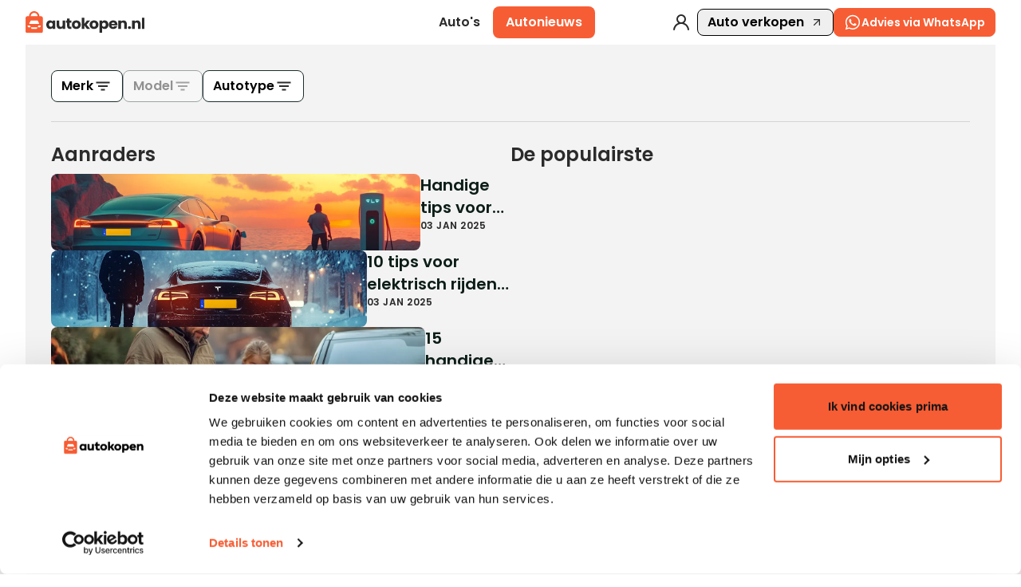

--- FILE ---
content_type: text/html
request_url: https://www.autokopen.nl/media
body_size: 194894
content:
<!doctype html>
<html lang="nl">
	<head>
		<meta charset="UTF-8" />
		<meta name="viewport" content="width=device-width, initial-scale=1.0" />
		<meta http-equiv="X-UA-Compatible" content="ie=edge" />

		<link rel="preconnect" href="https://fonts.googleapis.com" />
		<link rel="preconnect" href="https://fonts.gstatic.com" crossorigin />
		<link
			href="https://fonts.googleapis.com/css2?family=Poppins:ital,wght@0,100;0,200;0,300;0,400;0,500;0,600;0,700;0,800;0,900;1,100;1,200;1,300;1,400;1,500;1,600;1,700;1,800;1,900&display=swap"
			rel="stylesheet"
		/>
		<link rel="icon" href="./favicon.png" />
		<!--		<meta property="og:image" content="" />-->
		<!--		<meta property="og:url" content="https://autokopen.nl" />-->
		<!--		<meta property="og:type" content="website" />-->
		<meta property="og:site_name" content="Autokopen" />
		<script type="text/javascript">
			(function (w, d, s, l, i) {
				w[l] = w[l] || [];
				w[l].push({ 'gtm.start': new Date().getTime(), event: 'gtm.js' });
				var f = d.getElementsByTagName(s)[0],
					j = d.createElement(s),
					dl = l != 'dataLayer' ? '&l=' + l : '';
				j.async = true;
				j.src = 'https://www.googletagmanager.com/gtm.js?id=' + i + dl;
				f.parentNode.insertBefore(j, f);
			})(window, document, 'script', 'dataLayer', 'GTM-WNXJ634');

			// Microsoft Clarity
			(function (c, l, a, r, i, t, y) {
				c[a] =
					c[a] ||
					function () {
						(c[a].q = c[a].q || []).push(arguments);
					};
				t = l.createElement(r);
				t.async = 1;
				t.src = 'https://www.clarity.ms/tag/' + i;
				y = l.getElementsByTagName(r)[0];
				y.parentNode.insertBefore(t, y);
			})(window, document, 'clarity', 'script', 'omro34xmy1');
		</script>

		<!-- <script src="https://tags.refinery89.com/vroombe.js" defer></script> -->
		<link rel="apple-touch-icon" sizes="180x180" href="/images/favicon/apple-touch-icon.png" />
		<link rel="icon" type="image/png" sizes="32x32" href="/images/favicon/favicon-32x32.png" />
		<link rel="icon" type="image/png" sizes="16x16" href="/images/favicon/favicon-16x16.png" />
		<link rel="manifest" href="/images/favicon/site.webmanifest" />
		<link rel="mask-icon" href="/images/favicon/safari-pinned-tab.svg" color="#F75D34" />
		<meta name="msapplication-TileColor" content="#F75D34" />
		<meta name="theme-color" content="#F75D34" />
		<script
			id="Cookiebot"
			src="https://consent.cookiebot.com/uc.js"
			data-cbid="24c81d37-5a7c-45e9-a614-8b77b292459f"
			data-blockingmode="auto"
			type="text/javascript"
		></script>
		<script
			id="CookieDeclaration"
			src="https://consent.cookiebot.com/24c81d37-5a7c-45e9-a614-8b77b292459f/cd.js"
			type="text/javascript"
			async
		></script>
		<!-- Google Tag Manager (noscript) -->
		<noscript>
			<iframe
				src="https://www.googletagmanager.com/ns.html?id=GTM-WNXJ634"
				height="0"
				width="0"
				style="display: none; visibility: hidden"
			></iframe>
		</noscript>
		
		<link href="./_app/immutable/assets/BasicModal.B9eiqh4U.css" rel="stylesheet">
		<link href="./_app/immutable/assets/Input.BYAUsjNo.css" rel="stylesheet">
		<link href="./_app/immutable/assets/RangeSlider.po7_Zb_r.css" rel="stylesheet">
		<link href="./_app/immutable/assets/CustomButton.62ANdNv3.css" rel="stylesheet">
		<link href="./_app/immutable/assets/Modal.BFXIkEPg.css" rel="stylesheet">
		<link href="./_app/immutable/assets/0.D-sJasL0.css" rel="stylesheet">
		<link href="./_app/immutable/assets/index.BtIQp6qq.css" rel="stylesheet">
		<link href="./_app/immutable/assets/DropdownSearch.CC8l4YS9.css" rel="stylesheet">
		<link href="./_app/immutable/assets/newsletterCta.lqIiCAix.css" rel="stylesheet">
		<link href="./_app/immutable/assets/Container.CUQ_l9lo.css" rel="stylesheet">
		<link href="./_app/immutable/assets/FloatingArticle.AoNrXQhw.css" rel="stylesheet">
		<link href="./_app/immutable/assets/Skeleton.BuAtJAuU.css" rel="stylesheet">
		<link href="./_app/immutable/assets/PaginatedMedia.GbGnttEb.css" rel="stylesheet"><title> Lees het laatste autonieuws op Autokopen </title><!-- HEAD_svelte-1rvmr5v_START --><script type="application/ld+json" data-svelte-h="svelte-ae82kh">{
			"@context": "https://schema.org",
			"@type": "AutoDealer",
			"name": "Autokopen.nl",
			"url": "https://autokopen.nl",
			"logo": "https://www.autokopen.nl/images/logo-black.svg",
			"contactPoint": {
				"@type": "ContactPoint",
				"telephone": "+31 53 208 4490",
				"contactType": "Customer Service",
				"email": "info@autokopen.nl",
				"availableLanguage": "Dutch",
				"areaServed": "NL"
			},
			"address": {
				"@type": "PostalAddress",
				"streetAddress": "Josink Maatweg 43",
				"addressLocality": "Enschede",
				"postalCode": "7545 PS",
				"addressCountry": "NL"
			},
			"founder": {
				"@type": "Person",
				"name": "Niels Oude Luttikhuis",
				"affiliation": "Dealerdirect B.V."
			},
			"foundingDate": "1999",
			"openingHoursSpecification": [
				{
					"@type": "OpeningHoursSpecification",
					"dayOfWeek": [
						"Monday",
						"Tuesday",
						"Wednesday",
						"Thursday",
						"Friday",
						"Saturday",
						"Sunday"
					],
					"opens": "00:00",
					"closes": "23:59"
				}
			],
			"sameAs": [
				"https://facebook.com/autokopen",
				"https://instagram.com/autokopen",
				"https://www.linkedin.com/company/autokopen-nl",
				"https://ikwilvanmijnautoaf.nl",
				"https://ikwilvanmijnmotoraf.nl",
				"https://www.dealerdirect.com/"
			],
			"knowsAbout": [
				"https://dbpedia.org/page/Automobile",
				"https://dbpedia.org/page/Used_car",
				"https://dbpedia.org/page/Car_dealership",
				"http://www.wikidata.org/entity/Q1420",
				"http://www.wikidata.org/entity/Q1310967",
				"http://www.wikidata.org/entity/Q3390477"
			],
			"parentOrganization": {
				"@type": "Organization",
				"name": "Dealerdirect",
				"url": "https://www.dealerdirect.com",
				"address": {
					"@type": "PostalAddress",
					"streetAddress": "Josink Maatweg 43",
					"addressLocality": "Enschede",
					"postalCode": "7545 PS",
					"addressCountry": "NL"
				},
				"openingHoursSpecification": [
					{
						"@type": "OpeningHoursSpecification",
						"dayOfWeek": [
							"Monday",
							"Tuesday",
							"Wednesday",
							"Thursday",
							"Friday",
							"Saturday",
							"Sunday"
						],
						"opens": "00:00",
						"closes": "23:59"
					}
				]
			}
		}</script><!-- HEAD_svelte-1rvmr5v_END --><!-- HEAD_svelte-1hd2ime_START --><meta name="description" content="Het laatste autonieuws ✔️ Altijd en overal up to date! ✔️ Blogs, rijtests en een actueel aanbod occassions en nog veel meer vind je op Autokopen.nl"><meta name="title" content="Lees het laatste autonieuws op Autokopen"><meta property="og:title" content="Lees het laatste autonieuws op Autokopen"><meta property="og:description" content="Het laatste autonieuws ✔️ Altijd en overal up to date! ✔️ Blogs, rijtests en een actueel aanbod occassions en nog veel meer vind je op Autokopen.nl"><meta property="og:locale" content="nl"><meta name="robots" content="index, follow"><!-- HEAD_svelte-1hd2ime_END -->
	</head>
	<body data-sveltekit-preload-data="hover">
		<div style="display: contents">    <div style="width: 100%;"> <nav class="nav-clicable z-40 svelte-189uecg"><div class="nav-wrapper svelte-189uecg"><a class="logo ak-desktop-logo svelte-189uecg" href="/"><img style="width:148.7px" src="/images/logo-black.svg" alt="Autokopen logo"></a> <a class="logo ak-mobile-logo mt-[6px] svelte-189uecg" href="/"><img style="width:148.7px;" src="/images/logo-black.svg" alt="Autokopen logo"></a> <div class="main-navigation svelte-189uecg"> <a class="satoshi-text-regular-bold subNav-function-trigger nav-item svelte-189uecg" href="/aanbod">Auto's</a> <a data-sveltekit-reload class="satoshi-text-regular-bold subNav-function-trigger nav-item svelte-189uecg selectedPage" href="/media">Autonieuws</a></div> <div class="secondary-navigation svelte-189uecg"> <a href="javascript:void(0)" class="svelte-189uecg" data-svelte-h="svelte-1wevh0"><img src="/images/icons/icon-user.svg" alt="user icon" loading="lazy"></a> <button class="flex border border-black rounded-[8px] px-3 py-1 content-center justify-center items-center satoshi-text-regular-bold">Auto verkopen <img class="ml-2" src="/images/icons/icon-arrowUp.svg" alt="sell icon"></button> <div class="whatsapp-desktop svelte-189uecg"> <button id="input-id"  class="button button-medium button-orange button-theme- button-width-  !font-semibold !h-9  svelte-xrdxdu" type="button" style=""><img src="/images/icons/whatsapp.svg" class="!w-[22px] svelte-xrdxdu" alt="button icon"> Advies via WhatsApp </button></div> <div class="whatsapp-tablet svelte-189uecg"> <button id="input-id"  class="button button-medium button-orange button-theme- button-width-  !font-semibold !h-9 !px-2  svelte-xrdxdu" type="button" style=""><img src="/images/icons/whatsapp.svg" class="!w-[26px] svelte-xrdxdu" alt="button icon">  </button></div></div> <div class="whatsapp-mobile svelte-189uecg"> <button id="input-id"  class="button button-medium button-orange button-theme- button-width-  !font-semibold  !p-1 !h-8 !absolute !right-8 !top-3  svelte-xrdxdu" type="button" style=""><img src="/images/icons/whatsapp.svg" class="!w-[23px] svelte-xrdxdu" alt="button icon">  </button></div> <button class=" menu-toggle svelte-189uecg"><img src="/images/icons/icon-menu.svg" class="icon" alt="Open menu"></button> </div>  <div class="main-subNav-wrapper space-y-12 transition-all duration-300 ease-in-out overflow-hidden svelte-1ggxofl h-0 p-0  hidden"><div class="flex justify-center w-full px-8 flex-container svelte-1ggxofl"><div class="flex flex-col pt-4 pb-5 mr-20 mainList-container"><span class="mb-[12px] satoshi text-[14px] font-semibold mainList-title" style="color:rgba(42, 43, 42, 0.5)" data-svelte-h="svelte-1syitn">Ontdekken</span> <div class="flex flex-col gap-[1px]"><a data-sveltekit-reload href="/aanbod" class="satoshi-h5 hover:opacity-70 mainList-items" data-svelte-h="svelte-be7g7v">Alle auto’s</a> <a data-sveltekit-reload href="/aanbod?vehicle_status=%5B&quot;new&quot;%5D" class="satoshi-h5 hover:opacity-70 mainList-items" data-svelte-h="svelte-ipznlq">Nieuwe auto’s</a> <a data-sveltekit-reload href="/aanbod?vehicle_status=%5B&quot;second+hand&quot;%5D" class="satoshi-h5 hover:opacity-70 mainList-items" data-svelte-h="svelte-hbp5v2">Occasions</a> <a data-sveltekit-reload class="satoshi-h5 hover:opacity-70 mainList-items cursor-pointer" data-svelte-h="svelte-6m6jq3">Auto verkopen</a></div></div> <div class="gap-1  subNavLists-container flex svelte-1ggxofl"><div class="flex flex-col bg-foreground p-5 pt-4"><span class="mb-[14px] satoshi text-[14px] font-semibold" style="color:rgba(42, 43, 42, 0.5)">Populaire merken</span> <div class="grid grid-rows-4  gap-y-[15px] gap-x-[20px]   svelte-1ggxofl" style="grid-template-columns: repeat(3, minmax(0, 1fr));"><a data-sveltekit-reload href="/aanbod/audi" class="satoshi text-[14px] font-semibold text-fontPrimary hover:opacity-70">Audi</a><a data-sveltekit-reload href="/aanbod/bmw" class="satoshi text-[14px] font-semibold text-fontPrimary hover:opacity-70">BMW</a><a data-sveltekit-reload href="/aanbod/ford" class="satoshi text-[14px] font-semibold text-fontPrimary hover:opacity-70">Ford</a><a data-sveltekit-reload href="/aanbod/hyundai" class="satoshi text-[14px] font-semibold text-fontPrimary hover:opacity-70">Hyundai</a><a data-sveltekit-reload href="/aanbod/mercedes" class="satoshi text-[14px] font-semibold text-fontPrimary hover:opacity-70">Mercedes</a><a data-sveltekit-reload href="/aanbod/opel" class="satoshi text-[14px] font-semibold text-fontPrimary hover:opacity-70">Opel</a><a data-sveltekit-reload href="/aanbod/peugeot" class="satoshi text-[14px] font-semibold text-fontPrimary hover:opacity-70">Peugeot</a><a data-sveltekit-reload href="/aanbod/renault" class="satoshi text-[14px] font-semibold text-fontPrimary hover:opacity-70">Renault</a><a data-sveltekit-reload href="/aanbod/tesla" class="satoshi text-[14px] font-semibold text-fontPrimary hover:opacity-70">Tesla</a><a data-sveltekit-reload href="/aanbod/toyota" class="satoshi text-[14px] font-semibold text-fontPrimary hover:opacity-70">Toyota</a><a data-sveltekit-reload href="/aanbod/volkswagen" class="satoshi text-[14px] font-semibold text-fontPrimary hover:opacity-70">Volkswagen</a><a data-sveltekit-reload href="/aanbod/volvo" class="satoshi text-[14px] font-semibold text-fontPrimary hover:opacity-70">Volvo</a></div> <div class="grid gap-y-[15px] gap-x-[20px] mt-[15px] svelte-1ggxofl" style="grid-template-columns: repeat(3, minmax(0, 1fr));"><div></div><div></div> <div><a data-sveltekit-reload href="/aanbod"><button class="satoshi text-[14px] font-semibold text-fontPrimary border-b border-fontPrimary hover:opacity-70">Meer merken</button></a></div></div></div> <div class="flex flex-col bg-foreground p-5 pt-4 row-span-2"><span class="mb-[14px] satoshi text-[14px] font-semibold" style="color:rgba(42, 43, 42, 0.5)">Autotype</span> <div class="grid grid-rows-4  gap-y-[15px] gap-x-[20px]  svelte-1ggxofl" style="grid-template-columns: repeat(2, minmax(0, 1fr));"><a data-sveltekit-reload href="/aanbod?carrosserievorm=%5B62%5D" class="satoshi text-[14px] font-semibold text-fontPrimary hover:opacity-70">Bedrijfswagen</a><a data-sveltekit-reload href="/aanbod?carrosserievorm=%5B5%5D" class="satoshi text-[14px] font-semibold text-fontPrimary hover:opacity-70">Hatchback</a><a data-sveltekit-reload href="/aanbod?carrosserievorm=%5B3%5D" class="satoshi text-[14px] font-semibold text-fontPrimary hover:opacity-70">Coupé</a><a data-sveltekit-reload href="/aanbod?carrosserievorm=%5B4%5D" class="satoshi text-[14px] font-semibold text-fontPrimary hover:opacity-70">Stationwagen</a><a data-sveltekit-reload href="/aanbod?carrosserievorm=%5B9%5D" class="satoshi text-[14px] font-semibold text-fontPrimary hover:opacity-70">SUV</a><a data-sveltekit-reload href="/aanbod?carrosserievorm=%5B8%5D" class="satoshi text-[14px] font-semibold text-fontPrimary hover:opacity-70">Sedan</a><a data-sveltekit-reload href="/aanbod?carrosserievorm=%5B1%5D" class="satoshi text-[14px] font-semibold text-fontPrimary hover:opacity-70">Cabrio</a><a data-sveltekit-reload href="/aanbod?carrosserievorm=%5B6%5D" class="satoshi text-[14px] font-semibold text-fontPrimary hover:opacity-70">MPV</a></div> <div class="grid gap-y-[15px] gap-x-[20px] mt-[15px] svelte-1ggxofl" style="grid-template-columns: repeat(2, minmax(0, 1fr));"><div></div> <div><a data-sveltekit-reload href="/aanbod"><button class="satoshi text-[14px] font-semibold text-fontPrimary border-b border-fontPrimary hover:opacity-70">Meer types</button></a></div></div></div> </div></div> </div> <div class="main-subNav-wrapper space-y-12 transition-all duration-300 ease-in-out overflow-hidden svelte-1ggxofl h-0 p-0  hidden"><div class="flex justify-center w-full px-8 flex-container svelte-1ggxofl"><div class="flex flex-col pt-4 pb-5 mr-20 mainList-container"><span class="mb-[12px] satoshi text-[14px] font-semibold mainList-title" style="color:rgba(42, 43, 42, 0.5)" data-svelte-h="svelte-1syitn">Ontdekken</span> <div class="flex flex-col gap-[1px]"><a data-sveltekit-reload href="/nieuws" class="satoshi-h5 hover:opacity-70 mainList-items" data-svelte-h="svelte-208cmh">Alle artikels</a></div></div> <div class="gap-1  subNavLists-container flex svelte-1ggxofl"><div class="flex flex-col bg-foreground p-5 pt-4"><span class="mb-[14px] satoshi text-[14px] font-semibold" style="color:rgba(42, 43, 42, 0.5)">Populaire merken</span> <div class="grid grid-rows-4  gap-y-[15px] gap-x-[20px]   svelte-1ggxofl" style="grid-template-columns: repeat(3, minmax(0, 1fr));"><a data-sveltekit-reload href="/nieuws/audi" class="satoshi text-[14px] font-semibold text-fontPrimary hover:opacity-70">Audi</a><a data-sveltekit-reload href="/nieuws/bmw" class="satoshi text-[14px] font-semibold text-fontPrimary hover:opacity-70">BMW</a><a data-sveltekit-reload href="/nieuws/ford" class="satoshi text-[14px] font-semibold text-fontPrimary hover:opacity-70">Ford</a><a data-sveltekit-reload href="/nieuws/hyundai" class="satoshi text-[14px] font-semibold text-fontPrimary hover:opacity-70">Hyundai</a><a data-sveltekit-reload href="/nieuws/mercedes" class="satoshi text-[14px] font-semibold text-fontPrimary hover:opacity-70">Mercedes</a><a data-sveltekit-reload href="/nieuws/opel" class="satoshi text-[14px] font-semibold text-fontPrimary hover:opacity-70">Opel</a><a data-sveltekit-reload href="/nieuws/peugeot" class="satoshi text-[14px] font-semibold text-fontPrimary hover:opacity-70">Peugeot</a><a data-sveltekit-reload href="/nieuws/renault" class="satoshi text-[14px] font-semibold text-fontPrimary hover:opacity-70">Renault</a><a data-sveltekit-reload href="/nieuws/tesla" class="satoshi text-[14px] font-semibold text-fontPrimary hover:opacity-70">Tesla</a><a data-sveltekit-reload href="/nieuws/toyota" class="satoshi text-[14px] font-semibold text-fontPrimary hover:opacity-70">Toyota</a><a data-sveltekit-reload href="/nieuws/volkswagen" class="satoshi text-[14px] font-semibold text-fontPrimary hover:opacity-70">Volkswagen</a><a data-sveltekit-reload href="/nieuws/volvo" class="satoshi text-[14px] font-semibold text-fontPrimary hover:opacity-70">Volvo</a></div> <div class="grid gap-y-[15px] gap-x-[20px] mt-[15px] svelte-1ggxofl" style="grid-template-columns: repeat(3, minmax(0, 1fr));"><div></div><div></div> <div><a data-sveltekit-reload href="/nieuws"><button class="satoshi text-[14px] font-semibold text-fontPrimary border-b border-fontPrimary hover:opacity-70">Meer merken</button></a></div></div></div> <div class="flex flex-col bg-foreground p-5 pt-4 row-span-2"><span class="mb-[14px] satoshi text-[14px] font-semibold" style="color:rgba(42, 43, 42, 0.5)">Autotype</span> <div class="grid grid-rows-4  gap-y-[15px] gap-x-[20px]  svelte-1ggxofl" style="grid-template-columns: repeat(2, minmax(0, 1fr));"><a data-sveltekit-reload href="/nieuws/bedrijfswagen" class="satoshi text-[14px] font-semibold text-fontPrimary hover:opacity-70">Bedrijfswagen</a><a data-sveltekit-reload href="/nieuws/hatchback" class="satoshi text-[14px] font-semibold text-fontPrimary hover:opacity-70">Hatchback</a><a data-sveltekit-reload href="/nieuws/coupe" class="satoshi text-[14px] font-semibold text-fontPrimary hover:opacity-70">Coupé</a><a data-sveltekit-reload href="/nieuws/stationwagen" class="satoshi text-[14px] font-semibold text-fontPrimary hover:opacity-70">Stationwagen</a><a data-sveltekit-reload href="/nieuws/suv" class="satoshi text-[14px] font-semibold text-fontPrimary hover:opacity-70">SUV</a><a data-sveltekit-reload href="/nieuws/sedan" class="satoshi text-[14px] font-semibold text-fontPrimary hover:opacity-70">Sedan</a><a data-sveltekit-reload href="/nieuws/cabrio" class="satoshi text-[14px] font-semibold text-fontPrimary hover:opacity-70">Cabrio</a><a data-sveltekit-reload href="/nieuws/mpv" class="satoshi text-[14px] font-semibold text-fontPrimary hover:opacity-70">MPV</a></div> <div class="grid gap-y-[15px] gap-x-[20px] mt-[15px] svelte-1ggxofl" style="grid-template-columns: repeat(2, minmax(0, 1fr));"><div></div> <div><a data-sveltekit-reload href="/nieuws"><button class="satoshi text-[14px] font-semibold text-fontPrimary border-b border-fontPrimary hover:opacity-70">Meer types</button></a></div></div></div> </div></div> </div></nav>  </div> <div id="app" class="body"><div class="basic-container beige noRound  static  svelte-bsp5hn" style=""><h1 class="hidden" data-svelte-h="svelte-zdpqwv">Media</h1> <div class="media-filters-container flex items-center justify-start gap-4 svelte-1tajssn"><div class="slotDropdownContainer  svelte-v4ufbr" id="brand" data-testid="media-filter-brand"><button class="satoshi-text-medium h-10 gap-3 dropdown-trigger !text-base font-semibold hover:!bg-[#F3F3F3] svelte-v4ufbr">Merk <img src="/images/icons/icon-sort-bars.svg" class="icon svelte-v4ufbr" loading="lazy" alt="Dropdown icon"></button>  </div> <div class="slotDropdownContainer  svelte-v4ufbr" id="models" data-testid="media-filter-serie"><button class="satoshi-text-medium h-10 gap-3 dropdown-trigger !text-base font-semibold hover:!bg-[#F3F3F3] svelte-v4ufbr pointer-events-none dropdown-disabled">Model <img src="/images/icons/icon-sort-bars.svg" class="icon svelte-v4ufbr" loading="lazy" alt="Dropdown icon"></button>  </div> <div class="slotDropdownContainer  svelte-v4ufbr" id="body" data-testid="media-filter-body"><button class="satoshi-text-medium h-10 gap-3 dropdown-trigger !text-base font-semibold hover:!bg-[#F3F3F3] svelte-v4ufbr">Autotype <img src="/images/icons/icon-sort-bars.svg" class="icon svelte-v4ufbr" loading="lazy" alt="Dropdown icon"></button>  </div></div> <div class="media-filters-resp-container fixed left-0 w-full flex justify-center items-center z-10 svelte-1tajssn"> <button class="satoshi-text-regular-bold media-filters-resp flex items-center justify-center gap-3 svelte-1tajssn">Filters <img alt="Filters" class="icon-white svelte-1tajssn" src="/images/icons/icon-sort-bars.svg"></button> </div> <div class="pb-12"><div class="top-media-articles svelte-rif3lx" data-testid="top-articles"><div class="top-media-col svelte-rif3lx"><h5 class="satoshi-h5 mb-8">Aanraders</h5> <article class="floating-article-2  svelte-1nxla8a" data-testid="article-media"><div class="article-media svelte-1nxla8a"> <a data-sveltekit-reload href="/nieuws/tips-opladen-elektrische-auto-buitenland" class="svelte-1nxla8a"><picture> <img src="https://cdn3.autokopen.nl/media/c6132782-c9d6-11ef-9874-1a2ba5a7657d.webp" loading="lazy" class="article-image" alt=""></picture></a></div> <div class="article-info-wrapper svelte-1nxla8a"><div class="article-content svelte-1nxla8a"><h5 class="satoshi-h6 floating-article-title svelte-1nxla8a"><a data-sveltekit-reload href="/nieuws/tips-opladen-elektrische-auto-buitenland" class="svelte-1nxla8a">Handige tips voor opladen van een elektrische auto in het buitenland</a></h5> </div> <div class="article-tags svelte-1nxla8a"><p class="btn-link" style="color:#2A2B2A">03 JAN 2025</p></div></div> </article><article class="floating-article-2  svelte-1nxla8a" data-testid="article-media"><div class="article-media svelte-1nxla8a"> <a data-sveltekit-reload href="/nieuws/10-tips-elektrische-auto-winter" class="svelte-1nxla8a"><picture> <img src="https://cdn3.autokopen.nl/media/09b7c964-c9d5-11ef-9874-1a2ba5a7657d.webp" loading="lazy" class="article-image" alt=""></picture></a></div> <div class="article-info-wrapper svelte-1nxla8a"><div class="article-content svelte-1nxla8a"><h5 class="satoshi-h6 floating-article-title svelte-1nxla8a"><a data-sveltekit-reload href="/nieuws/10-tips-elektrische-auto-winter" class="svelte-1nxla8a">10 tips voor elektrisch rijden in koude en winterse omstandigheden</a></h5> </div> <div class="article-tags svelte-1nxla8a"><p class="btn-link" style="color:#2A2B2A">03 JAN 2025</p></div></div> </article><article class="floating-article-2  svelte-1nxla8a" data-testid="article-media"><div class="article-media svelte-1nxla8a"> <a data-sveltekit-reload href="/nieuws/15-handige-apps-elektrisch-rijden" class="svelte-1nxla8a"><picture> <img src="https://cdn3.autokopen.nl/media/1d4ce065-c9d3-11ef-9874-1a2ba5a7657d.webp" loading="lazy" class="article-image" alt=""></picture></a></div> <div class="article-info-wrapper svelte-1nxla8a"><div class="article-content svelte-1nxla8a"><h5 class="satoshi-h6 floating-article-title svelte-1nxla8a"><a data-sveltekit-reload href="/nieuws/15-handige-apps-elektrisch-rijden" class="svelte-1nxla8a">15 handige apps die niet mogen ontbreken als je elektrisch rijdt</a></h5> </div> <div class="article-tags svelte-1nxla8a"><p class="btn-link" style="color:#2A2B2A">03 JAN 2025</p></div></div> </article><article class="floating-article-2  svelte-1nxla8a" data-testid="article-media"><div class="article-media svelte-1nxla8a"> <a data-sveltekit-reload href="/nieuws/elektrische-auto-opladen-zonder-laadpas" class="svelte-1nxla8a"><picture> <img src="https://cdn3.autokopen.nl/media/511b5856-c9d1-11ef-9874-1a2ba5a7657d.webp" loading="lazy" class="article-image" alt=""></picture></a></div> <div class="article-info-wrapper svelte-1nxla8a"><div class="article-content svelte-1nxla8a"><h5 class="satoshi-h6 floating-article-title svelte-1nxla8a"><a data-sveltekit-reload href="/nieuws/elektrische-auto-opladen-zonder-laadpas" class="svelte-1nxla8a">Hoe kun je een elektrische auto opladen zonder laadpas?</a></h5> </div> <div class="article-tags svelte-1nxla8a"><p class="btn-link" style="color:#2A2B2A">03 JAN 2025</p></div></div> </article></div> <div class="top-media-col svelte-rif3lx"><h5 class="satoshi-h5 mb-8">De populairste</h5> </div> </div></div> </div> <div class="basic-container beige noRound  static  svelte-bsp5hn" style=""><h5 class="satoshi-h5 spotlight-heading svelte-12o4toa">De nieuwste</h5> <div class="spotlight-container svelte-12o4toa"> </div> <div class="media-grid mb-48 svelte-1v6ye9p"><article class="floating-article-1 w-full  svelte-16lk577" data-testid="article-media"><div class="article-media svelte-16lk577">   <a data-sveltekit-reload href="/nieuws/elektrische-auto-kopen-tesla-model-s" class="svelte-16lk577"><picture> <img src="https://cdn3.autokopen.nl/media/809f83e6-71f4-11f0-a46e-46698d28a0fe.webp" loading="lazy" class="article-image" alt=""></picture></a></div> <div class="article-content svelte-16lk577"><h5 class="satoshi-h5 floating-article-title svelte-16lk577"><a data-sveltekit-reload href="/nieuws/elektrische-auto-kopen-tesla-model-s" class="svelte-16lk577">Elektrische auto kopen - Tesla Model S  </a></h5> <p class="erode-text-medium floating-article-short svelte-16lk577">Tesla Model S</p></div> <div class="article-tags svelte-16lk577"><p class="btn-link" style="color:#2A2B2A">08 AUG 2025</p></div> </article><article class="floating-article-1 w-full  svelte-16lk577" data-testid="article-media"><div class="article-media svelte-16lk577">   <a data-sveltekit-reload href="/nieuws/benzine-diesel-hybride-of-elektrische-wat-past-het-best-bij-jouw-rijgedrag" class="svelte-16lk577"><picture> <img src="https://cdn3.autokopen.nl/media/4805dab6-7385-11f0-a295-46698d28a0fe.webp" loading="lazy" class="article-image" alt=""></picture></a></div> <div class="article-content svelte-16lk577"><h5 class="satoshi-h5 floating-article-title svelte-16lk577"><a data-sveltekit-reload href="/nieuws/benzine-diesel-hybride-of-elektrische-wat-past-het-best-bij-jouw-rijgedrag" class="svelte-16lk577">Benzine, diesel, hybride of elektrische? Wat past het best bij jouw rijgedrag?</a></h5> <p class="erode-text-medium floating-article-short svelte-16lk577"></p></div> <div class="article-tags svelte-16lk577"><p class="btn-link" style="color:#2A2B2A">07 AUG 2025</p></div> </article><article class="floating-article-1 w-full  svelte-16lk577" data-testid="article-media"><div class="article-media svelte-16lk577">   <a data-sveltekit-reload href="/nieuws/elektrische-auto-kopen-volvo-xc40" class="svelte-16lk577"><picture> <img src="https://cdn3.autokopen.nl/media/b98b605f-71f5-11f0-a46e-46698d28a0fe.webp" loading="lazy" class="article-image" alt=""></picture></a></div> <div class="article-content svelte-16lk577"><h5 class="satoshi-h5 floating-article-title svelte-16lk577"><a data-sveltekit-reload href="/nieuws/elektrische-auto-kopen-volvo-xc40" class="svelte-16lk577">Elektrische auto kopen - Volvo XC40 </a></h5> <p class="erode-text-medium floating-article-short svelte-16lk577">Volvo XC40 </p></div> <div class="article-tags svelte-16lk577"><p class="btn-link" style="color:#2A2B2A">05 AUG 2025</p></div> </article><article class="floating-article-1 w-full  svelte-16lk577" data-testid="article-media"><div class="article-media svelte-16lk577">   <a data-sveltekit-reload href="/nieuws/elektrische-auto-kopen-volkswagen-id-3" class="svelte-16lk577"><picture> <img src="https://cdn3.autokopen.nl/media/43030822-71f5-11f0-a46e-46698d28a0fe.webp" loading="lazy" class="article-image" alt=""></picture></a></div> <div class="article-content svelte-16lk577"><h5 class="satoshi-h5 floating-article-title svelte-16lk577"><a data-sveltekit-reload href="/nieuws/elektrische-auto-kopen-volkswagen-id-3" class="svelte-16lk577">Elektrische auto kopen - Volkswagen ID.3 </a></h5> <p class="erode-text-medium floating-article-short svelte-16lk577">Volkswagen ID.3 </p></div> <div class="article-tags svelte-16lk577"><p class="btn-link" style="color:#2A2B2A">05 AUG 2025</p></div> </article><article class="floating-article-1 w-full  svelte-16lk577" data-testid="article-media"><div class="article-media svelte-16lk577">   <a data-sveltekit-reload href="/nieuws/elektrische-auto-kopen-tesla-model-x" class="svelte-16lk577"><picture> <img src="https://cdn3.autokopen.nl/media/d975bcb4-71f4-11f0-a46e-46698d28a0fe.webp" loading="lazy" class="article-image" alt=""></picture></a></div> <div class="article-content svelte-16lk577"><h5 class="satoshi-h5 floating-article-title svelte-16lk577"><a data-sveltekit-reload href="/nieuws/elektrische-auto-kopen-tesla-model-x" class="svelte-16lk577">Elektrische auto kopen - Tesla Model X </a></h5> <p class="erode-text-medium floating-article-short svelte-16lk577">Tesla Model X </p></div> <div class="article-tags svelte-16lk577"><p class="btn-link" style="color:#2A2B2A">05 AUG 2025</p></div> </article><article class="floating-article-1 w-full  svelte-16lk577" data-testid="article-media"><div class="article-media svelte-16lk577">   <a data-sveltekit-reload href="/nieuws/elektrische-auto-kopen-smart-1" class="svelte-16lk577"><picture> <img src="https://cdn3.autokopen.nl/media/045a72fc-71f4-11f0-a46e-46698d28a0fe.webp" loading="lazy" class="article-image" alt=""></picture></a></div> <div class="article-content svelte-16lk577"><h5 class="satoshi-h5 floating-article-title svelte-16lk577"><a data-sveltekit-reload href="/nieuws/elektrische-auto-kopen-smart-1" class="svelte-16lk577">Elektrische auto kopen - smart #1</a></h5> <p class="erode-text-medium floating-article-short svelte-16lk577">smart #1</p></div> <div class="article-tags svelte-16lk577"><p class="btn-link" style="color:#2A2B2A">05 AUG 2025</p></div> </article><article class="floating-article-1 w-full  svelte-16lk577" data-testid="article-media"><div class="article-media svelte-16lk577">   <a data-sveltekit-reload href="/nieuws/elektrische-auto-kopen-skoda-enyaq-iv" class="svelte-16lk577"><picture> <img src="https://cdn3.autokopen.nl/media/15d6abf9-71f3-11f0-a46e-46698d28a0fe.webp" loading="lazy" class="article-image" alt=""></picture></a></div> <div class="article-content svelte-16lk577"><h5 class="satoshi-h5 floating-article-title svelte-16lk577"><a data-sveltekit-reload href="/nieuws/elektrische-auto-kopen-skoda-enyaq-iv" class="svelte-16lk577">Elektrische auto kopen - Skoda Enyaq iV </a></h5> <p class="erode-text-medium floating-article-short svelte-16lk577">Skoda Enyaq iV</p></div> <div class="article-tags svelte-16lk577"><p class="btn-link" style="color:#2A2B2A">05 AUG 2025</p></div> </article><article class="floating-article-1 w-full  svelte-16lk577" data-testid="article-media"><div class="article-media svelte-16lk577">   <a data-sveltekit-reload href="/nieuws/elektrische-auto-kopen-renault-zoe" class="svelte-16lk577"><picture> <img src="https://cdn3.autokopen.nl/media/83d7e117-71f2-11f0-a46e-46698d28a0fe.webp" loading="lazy" class="article-image" alt=""></picture></a></div> <div class="article-content svelte-16lk577"><h5 class="satoshi-h5 floating-article-title svelte-16lk577"><a data-sveltekit-reload href="/nieuws/elektrische-auto-kopen-renault-zoe" class="svelte-16lk577">Elektrische auto kopen - Renault Zoe </a></h5> <p class="erode-text-medium floating-article-short svelte-16lk577">Renault Zoe </p></div> <div class="article-tags svelte-16lk577"><p class="btn-link" style="color:#2A2B2A">05 AUG 2025</p></div> </article><article class="floating-article-1 w-full  svelte-16lk577" data-testid="article-media"><div class="article-media svelte-16lk577">   <a data-sveltekit-reload href="/nieuws/elektrische-auto-kopen-renault-twingo-electric" class="svelte-16lk577"><picture> <img src="https://cdn3.autokopen.nl/media/d9a77312-71ee-11f0-a46e-46698d28a0fe.webp" loading="lazy" class="article-image" alt=""></picture></a></div> <div class="article-content svelte-16lk577"><h5 class="satoshi-h5 floating-article-title svelte-16lk577"><a data-sveltekit-reload href="/nieuws/elektrische-auto-kopen-renault-twingo-electric" class="svelte-16lk577">Elektrische auto kopen - Renault Twingo Electric</a></h5> <p class="erode-text-medium floating-article-short svelte-16lk577">Renault Twingo Electric</p></div> <div class="article-tags svelte-16lk577"><p class="btn-link" style="color:#2A2B2A">05 AUG 2025</p></div> </article><article class="floating-article-1 w-full  svelte-16lk577" data-testid="article-media"><div class="article-media svelte-16lk577">   <a data-sveltekit-reload href="/nieuws/elektrische-auto-kopen-renault-megane-e-tech-electric" class="svelte-16lk577"><picture> <img src="https://cdn3.autokopen.nl/media/902bbdb6-71ed-11f0-a46e-46698d28a0fe.webp" loading="lazy" class="article-image" alt=""></picture></a></div> <div class="article-content svelte-16lk577"><h5 class="satoshi-h5 floating-article-title svelte-16lk577"><a data-sveltekit-reload href="/nieuws/elektrische-auto-kopen-renault-megane-e-tech-electric" class="svelte-16lk577">Elektrische auto kopen - Renault Megane E-Tech Electric </a></h5> <p class="erode-text-medium floating-article-short svelte-16lk577">Renault Megane E-Tech Electric </p></div> <div class="article-tags svelte-16lk577"><p class="btn-link" style="color:#2A2B2A">05 AUG 2025</p></div> </article><article class="floating-article-1 w-full  svelte-16lk577" data-testid="article-media"><div class="article-media svelte-16lk577">   <a data-sveltekit-reload href="/nieuws/elektrische-auto-kopen-polestar-2" class="svelte-16lk577"><picture> <img src="https://cdn3.autokopen.nl/media/51894f46-71ec-11f0-a46e-46698d28a0fe.webp" loading="lazy" class="article-image" alt=""></picture></a></div> <div class="article-content svelte-16lk577"><h5 class="satoshi-h5 floating-article-title svelte-16lk577"><a data-sveltekit-reload href="/nieuws/elektrische-auto-kopen-polestar-2" class="svelte-16lk577">Elektrische auto kopen - Polestar 2 </a></h5> <p class="erode-text-medium floating-article-short svelte-16lk577">Polestar 2</p></div> <div class="article-tags svelte-16lk577"><p class="btn-link" style="color:#2A2B2A">05 AUG 2025</p></div> </article><article class="floating-article-1 w-full  svelte-16lk577" data-testid="article-media"><div class="article-media svelte-16lk577">   <a data-sveltekit-reload href="/nieuws/elektrische-auto-kopen-peugeot-e-208" class="svelte-16lk577"><picture> <img src="https://cdn3.autokopen.nl/media/88efdf3d-71eb-11f0-a46e-46698d28a0fe.webp" loading="lazy" class="article-image" alt=""></picture></a></div> <div class="article-content svelte-16lk577"><h5 class="satoshi-h5 floating-article-title svelte-16lk577"><a data-sveltekit-reload href="/nieuws/elektrische-auto-kopen-peugeot-e-208" class="svelte-16lk577">Elektrische auto kopen - Peugeot e-208 </a></h5> <p class="erode-text-medium floating-article-short svelte-16lk577">Peugeot e-208 </p></div> <div class="article-tags svelte-16lk577"><p class="btn-link" style="color:#2A2B2A">05 AUG 2025</p></div> </article><article class="floating-article-1 w-full  svelte-16lk577" data-testid="article-media"><div class="article-media svelte-16lk577">   <a data-sveltekit-reload href="/nieuws/elektrische-auto-kopen-mg-zs-ev" class="svelte-16lk577"><picture> <img src="https://cdn3.autokopen.nl/media/b0346064-71ea-11f0-a46e-46698d28a0fe.webp" loading="lazy" class="article-image" alt=""></picture></a></div> <div class="article-content svelte-16lk577"><h5 class="satoshi-h5 floating-article-title svelte-16lk577"><a data-sveltekit-reload href="/nieuws/elektrische-auto-kopen-mg-zs-ev" class="svelte-16lk577">Elektrische auto kopen - MG ZS EV </a></h5> <p class="erode-text-medium floating-article-short svelte-16lk577">MG ZS EV </p></div> <div class="article-tags svelte-16lk577"><p class="btn-link" style="color:#2A2B2A">05 AUG 2025</p></div> </article><article class="floating-article-1 w-full  svelte-16lk577" data-testid="article-media"><div class="article-media svelte-16lk577">   <a data-sveltekit-reload href="/nieuws/elektrische-auto-kopen-hyundai-kona-electric" class="svelte-16lk577"><picture> <img src="https://cdn3.autokopen.nl/media/3c9a403e-71e7-11f0-a46e-46698d28a0fe.webp" loading="lazy" class="article-image" alt=""></picture></a></div> <div class="article-content svelte-16lk577"><h5 class="satoshi-h5 floating-article-title svelte-16lk577"><a data-sveltekit-reload href="/nieuws/elektrische-auto-kopen-hyundai-kona-electric" class="svelte-16lk577">Elektrische auto kopen - Hyundai Kona Electric </a></h5> <p class="erode-text-medium floating-article-short svelte-16lk577">Hyundai Kona Electric </p></div> <div class="article-tags svelte-16lk577"><p class="btn-link" style="color:#2A2B2A">05 AUG 2025</p></div> </article><article class="floating-article-1 w-full  svelte-16lk577" data-testid="article-media"><div class="article-media svelte-16lk577">   <a data-sveltekit-reload href="/nieuws/elektrische-auto-kopen" class="svelte-16lk577"><picture> <img src="https://cdn3.autokopen.nl/media/83a8c73f-71e6-11f0-a46e-46698d28a0fe.webp" loading="lazy" class="article-image" alt=""></picture></a></div> <div class="article-content svelte-16lk577"><h5 class="satoshi-h5 floating-article-title svelte-16lk577"><a data-sveltekit-reload href="/nieuws/elektrische-auto-kopen" class="svelte-16lk577">Elektrische auto kopen - Fiat 500 e</a></h5> <p class="erode-text-medium floating-article-short svelte-16lk577">Fiat 500 e</p></div> <div class="article-tags svelte-16lk577"><p class="btn-link" style="color:#2A2B2A">05 AUG 2025</p></div> </article></div> </div> <div class="newsletter-container px-7" style="background-color:#2A2B2A; margin-bottom:false; padding-top:70px;"><div class="max-w-[1440px]"><h3 class="satoshi-h3 lh-112 max-w-[835px] mb-6"><!-- HTML_TAG_START --><!-- HTML_TAG_END --></h3> <div class="w-full flex justify-center px-10"><div class="cta-block-newsletter"><input class="input-white sourceEmail svelte-1d6nveg" type="email" style="border-radius:8px;" name="email" placeholder="E-mail" autocomplete="email"> <button class="modal-trigger btn btn-round btn-large btn-green-two md mt" data-testid="newsletter-mobile-button-0" style="background-color:#2A2B2A; border-radius:8px"><img loading="lazy" src="/images/icons/icon-mail-white.svg" alt="newsletter icon"></button> <button class="modal-trigger btn btn-large btn-green-two hm" data-testid="newsletter-button-0" style="background-color:#2A2B2A; border-radius:8px">Aanmelden</button></div></div></div></div>  <div class="basic-container beige noRound  static  svelte-bsp5hn" style=""><div class="article-listing-container svelte-46rqi8"><div class="article-listing svelte-46rqi8"><article class="floating-article-2  svelte-1nxla8a" data-testid="article-media"><div class="article-media svelte-1nxla8a"> <a data-sveltekit-reload href="/nieuws/elektrische-auto-kopen-tesla-model-s" class="svelte-1nxla8a"><picture> <img src="https://cdn3.autokopen.nl/media/809f83e6-71f4-11f0-a46e-46698d28a0fe.webp" loading="lazy" class="article-image" alt=""></picture></a></div> <div class="article-info-wrapper svelte-1nxla8a"><div class="article-content svelte-1nxla8a"><h5 class="satoshi-h6 floating-article-title svelte-1nxla8a"><a data-sveltekit-reload href="/nieuws/elektrische-auto-kopen-tesla-model-s" class="svelte-1nxla8a">Elektrische auto kopen - Tesla Model S  </a></h5> </div> <div class="article-tags svelte-1nxla8a"><p class="btn-link" style="color:#2A2B2A">08 AUG 2025</p></div></div> </article><article class="floating-article-2  svelte-1nxla8a" data-testid="article-media"><div class="article-media svelte-1nxla8a"> <a data-sveltekit-reload href="/nieuws/benzine-diesel-hybride-of-elektrische-wat-past-het-best-bij-jouw-rijgedrag" class="svelte-1nxla8a"><picture> <img src="https://cdn3.autokopen.nl/media/4805dab6-7385-11f0-a295-46698d28a0fe.webp" loading="lazy" class="article-image" alt=""></picture></a></div> <div class="article-info-wrapper svelte-1nxla8a"><div class="article-content svelte-1nxla8a"><h5 class="satoshi-h6 floating-article-title svelte-1nxla8a"><a data-sveltekit-reload href="/nieuws/benzine-diesel-hybride-of-elektrische-wat-past-het-best-bij-jouw-rijgedrag" class="svelte-1nxla8a">Benzine, diesel, hybride of elektrische? Wat past het best bij jouw rijgedrag?</a></h5> </div> <div class="article-tags svelte-1nxla8a"><p class="btn-link" style="color:#2A2B2A">07 AUG 2025</p></div></div> </article><article class="floating-article-2  svelte-1nxla8a" data-testid="article-media"><div class="article-media svelte-1nxla8a"> <a data-sveltekit-reload href="/nieuws/elektrische-auto-kopen-volvo-xc40" class="svelte-1nxla8a"><picture> <img src="https://cdn3.autokopen.nl/media/b98b605f-71f5-11f0-a46e-46698d28a0fe.webp" loading="lazy" class="article-image" alt=""></picture></a></div> <div class="article-info-wrapper svelte-1nxla8a"><div class="article-content svelte-1nxla8a"><h5 class="satoshi-h6 floating-article-title svelte-1nxla8a"><a data-sveltekit-reload href="/nieuws/elektrische-auto-kopen-volvo-xc40" class="svelte-1nxla8a">Elektrische auto kopen - Volvo XC40 </a></h5> </div> <div class="article-tags svelte-1nxla8a"><p class="btn-link" style="color:#2A2B2A">05 AUG 2025</p></div></div> </article><article class="floating-article-2  svelte-1nxla8a" data-testid="article-media"><div class="article-media svelte-1nxla8a"> <a data-sveltekit-reload href="/nieuws/elektrische-auto-kopen-volkswagen-id-3" class="svelte-1nxla8a"><picture> <img src="https://cdn3.autokopen.nl/media/43030822-71f5-11f0-a46e-46698d28a0fe.webp" loading="lazy" class="article-image" alt=""></picture></a></div> <div class="article-info-wrapper svelte-1nxla8a"><div class="article-content svelte-1nxla8a"><h5 class="satoshi-h6 floating-article-title svelte-1nxla8a"><a data-sveltekit-reload href="/nieuws/elektrische-auto-kopen-volkswagen-id-3" class="svelte-1nxla8a">Elektrische auto kopen - Volkswagen ID.3 </a></h5> </div> <div class="article-tags svelte-1nxla8a"><p class="btn-link" style="color:#2A2B2A">05 AUG 2025</p></div></div> </article><article class="floating-article-2  svelte-1nxla8a" data-testid="article-media"><div class="article-media svelte-1nxla8a"> <a data-sveltekit-reload href="/nieuws/elektrische-auto-kopen-tesla-model-x" class="svelte-1nxla8a"><picture> <img src="https://cdn3.autokopen.nl/media/d975bcb4-71f4-11f0-a46e-46698d28a0fe.webp" loading="lazy" class="article-image" alt=""></picture></a></div> <div class="article-info-wrapper svelte-1nxla8a"><div class="article-content svelte-1nxla8a"><h5 class="satoshi-h6 floating-article-title svelte-1nxla8a"><a data-sveltekit-reload href="/nieuws/elektrische-auto-kopen-tesla-model-x" class="svelte-1nxla8a">Elektrische auto kopen - Tesla Model X </a></h5> </div> <div class="article-tags svelte-1nxla8a"><p class="btn-link" style="color:#2A2B2A">05 AUG 2025</p></div></div> </article><article class="floating-article-2  svelte-1nxla8a" data-testid="article-media"><div class="article-media svelte-1nxla8a"> <a data-sveltekit-reload href="/nieuws/elektrische-auto-kopen-smart-1" class="svelte-1nxla8a"><picture> <img src="https://cdn3.autokopen.nl/media/045a72fc-71f4-11f0-a46e-46698d28a0fe.webp" loading="lazy" class="article-image" alt=""></picture></a></div> <div class="article-info-wrapper svelte-1nxla8a"><div class="article-content svelte-1nxla8a"><h5 class="satoshi-h6 floating-article-title svelte-1nxla8a"><a data-sveltekit-reload href="/nieuws/elektrische-auto-kopen-smart-1" class="svelte-1nxla8a">Elektrische auto kopen - smart #1</a></h5> </div> <div class="article-tags svelte-1nxla8a"><p class="btn-link" style="color:#2A2B2A">05 AUG 2025</p></div></div> </article><article class="floating-article-2  svelte-1nxla8a" data-testid="article-media"><div class="article-media svelte-1nxla8a"> <a data-sveltekit-reload href="/nieuws/elektrische-auto-kopen-skoda-enyaq-iv" class="svelte-1nxla8a"><picture> <img src="https://cdn3.autokopen.nl/media/15d6abf9-71f3-11f0-a46e-46698d28a0fe.webp" loading="lazy" class="article-image" alt=""></picture></a></div> <div class="article-info-wrapper svelte-1nxla8a"><div class="article-content svelte-1nxla8a"><h5 class="satoshi-h6 floating-article-title svelte-1nxla8a"><a data-sveltekit-reload href="/nieuws/elektrische-auto-kopen-skoda-enyaq-iv" class="svelte-1nxla8a">Elektrische auto kopen - Skoda Enyaq iV </a></h5> </div> <div class="article-tags svelte-1nxla8a"><p class="btn-link" style="color:#2A2B2A">05 AUG 2025</p></div></div> </article><article class="floating-article-2  svelte-1nxla8a" data-testid="article-media"><div class="article-media svelte-1nxla8a"> <a data-sveltekit-reload href="/nieuws/elektrische-auto-kopen-renault-zoe" class="svelte-1nxla8a"><picture> <img src="https://cdn3.autokopen.nl/media/83d7e117-71f2-11f0-a46e-46698d28a0fe.webp" loading="lazy" class="article-image" alt=""></picture></a></div> <div class="article-info-wrapper svelte-1nxla8a"><div class="article-content svelte-1nxla8a"><h5 class="satoshi-h6 floating-article-title svelte-1nxla8a"><a data-sveltekit-reload href="/nieuws/elektrische-auto-kopen-renault-zoe" class="svelte-1nxla8a">Elektrische auto kopen - Renault Zoe </a></h5> </div> <div class="article-tags svelte-1nxla8a"><p class="btn-link" style="color:#2A2B2A">05 AUG 2025</p></div></div> </article><article class="floating-article-2  svelte-1nxla8a" data-testid="article-media"><div class="article-media svelte-1nxla8a"> <a data-sveltekit-reload href="/nieuws/elektrische-auto-kopen-renault-twingo-electric" class="svelte-1nxla8a"><picture> <img src="https://cdn3.autokopen.nl/media/d9a77312-71ee-11f0-a46e-46698d28a0fe.webp" loading="lazy" class="article-image" alt=""></picture></a></div> <div class="article-info-wrapper svelte-1nxla8a"><div class="article-content svelte-1nxla8a"><h5 class="satoshi-h6 floating-article-title svelte-1nxla8a"><a data-sveltekit-reload href="/nieuws/elektrische-auto-kopen-renault-twingo-electric" class="svelte-1nxla8a">Elektrische auto kopen - Renault Twingo Electric</a></h5> </div> <div class="article-tags svelte-1nxla8a"><p class="btn-link" style="color:#2A2B2A">05 AUG 2025</p></div></div> </article><article class="floating-article-2  svelte-1nxla8a" data-testid="article-media"><div class="article-media svelte-1nxla8a"> <a data-sveltekit-reload href="/nieuws/elektrische-auto-kopen-renault-megane-e-tech-electric" class="svelte-1nxla8a"><picture> <img src="https://cdn3.autokopen.nl/media/902bbdb6-71ed-11f0-a46e-46698d28a0fe.webp" loading="lazy" class="article-image" alt=""></picture></a></div> <div class="article-info-wrapper svelte-1nxla8a"><div class="article-content svelte-1nxla8a"><h5 class="satoshi-h6 floating-article-title svelte-1nxla8a"><a data-sveltekit-reload href="/nieuws/elektrische-auto-kopen-renault-megane-e-tech-electric" class="svelte-1nxla8a">Elektrische auto kopen - Renault Megane E-Tech Electric </a></h5> </div> <div class="article-tags svelte-1nxla8a"><p class="btn-link" style="color:#2A2B2A">05 AUG 2025</p></div></div> </article><article class="floating-article-2  svelte-1nxla8a" data-testid="article-media"><div class="article-media svelte-1nxla8a"> <a data-sveltekit-reload href="/nieuws/elektrische-auto-kopen-polestar-2" class="svelte-1nxla8a"><picture> <img src="https://cdn3.autokopen.nl/media/51894f46-71ec-11f0-a46e-46698d28a0fe.webp" loading="lazy" class="article-image" alt=""></picture></a></div> <div class="article-info-wrapper svelte-1nxla8a"><div class="article-content svelte-1nxla8a"><h5 class="satoshi-h6 floating-article-title svelte-1nxla8a"><a data-sveltekit-reload href="/nieuws/elektrische-auto-kopen-polestar-2" class="svelte-1nxla8a">Elektrische auto kopen - Polestar 2 </a></h5> </div> <div class="article-tags svelte-1nxla8a"><p class="btn-link" style="color:#2A2B2A">05 AUG 2025</p></div></div> </article><article class="floating-article-2  svelte-1nxla8a" data-testid="article-media"><div class="article-media svelte-1nxla8a"> <a data-sveltekit-reload href="/nieuws/elektrische-auto-kopen-peugeot-e-208" class="svelte-1nxla8a"><picture> <img src="https://cdn3.autokopen.nl/media/88efdf3d-71eb-11f0-a46e-46698d28a0fe.webp" loading="lazy" class="article-image" alt=""></picture></a></div> <div class="article-info-wrapper svelte-1nxla8a"><div class="article-content svelte-1nxla8a"><h5 class="satoshi-h6 floating-article-title svelte-1nxla8a"><a data-sveltekit-reload href="/nieuws/elektrische-auto-kopen-peugeot-e-208" class="svelte-1nxla8a">Elektrische auto kopen - Peugeot e-208 </a></h5> </div> <div class="article-tags svelte-1nxla8a"><p class="btn-link" style="color:#2A2B2A">05 AUG 2025</p></div></div> </article> </div></div> </div>  <div style="width:0px"></div>  <div class="basic-container beige bottomRound  static  svelte-bsp5hn" style=""><div class="flex items-center justify-center pt-2 xl:pb-12 lg:pb-8 pb-4"><a data-sveltekit-reload href="/media?page=2" class="satoshi-text-regular-bold gap-2 cursor-pointer py-3 px-6 bg-white flex items-center justify-center radius rounded-xl">Bekijk alle artikelen <img alt="Explore other brands" src="/images/icons/icon-arrow-right.svg"></a></div> </div></div>  <div class="main-container svelte-172546"><footer class="svelte-172546"><section class="footer-container svelte-172546"><a class="footer-logo svelte-172546" href="/" data-svelte-h="svelte-n03rj5"><img src="/images/logo-white.svg" alt="Autokopen logo" class="svelte-172546"></a> <div class="footer-lists-grid svelte-172546"><ul class="footer-list first-footer-list-item svelte-172546"><li class="satoshi-text-tiny svelte-172546">Populaire merken</li> <li class="flex items-center svelte-172546"><button class="flex"><img src="https://cdn3.autokopen.nl/brands/bmw.svg" alt="BMW logo" class="icon-white h-5 w-5 mr-2"> <a class="satoshi-text-small fwb tw" style="font-size:12px" href="/aanbod/bmw">BMW</a></button> </li><li class="flex items-center svelte-172546"><button class="flex"><img src="https://cdn3.autokopen.nl/brands/dacia.svg" alt="Dacia logo" class="icon-white h-5 w-5 mr-2"> <a class="satoshi-text-small fwb tw" style="font-size:12px" href="/aanbod/dacia">Dacia</a></button> </li><li class="flex items-center svelte-172546"><button class="flex"><img src="https://cdn3.autokopen.nl/brands/hyundai.svg" alt="Hyundai logo" class="icon-white h-5 w-5 mr-2"> <a class="satoshi-text-small fwb tw" style="font-size:12px" href="/aanbod/hyundai">Hyundai</a></button> </li><li class="flex items-center svelte-172546"><button class="flex"><img src="https://cdn3.autokopen.nl/brands/kia.svg" alt="Kia logo" class="icon-white h-5 w-5 mr-2"> <a class="satoshi-text-small fwb tw" style="font-size:12px" href="/aanbod/kia">Kia</a></button> </li></ul> <ul class="footer-list svelte-172546"><div class="secondBrandCol-Spacer svelte-172546"></div> <li class="flex items-center svelte-172546"><button class="flex"><img src="https://cdn3.autokopen.nl/brands/nissan.svg" alt="Nissan logo" class="icon-white h-5 w-5 mr-2"> <a class="satoshi-text-small fwb tw" style="font-size:12px" href="/aanbod/nissan">Nissan</a></button> </li><li class="flex items-center svelte-172546"><button class="flex"><img src="https://cdn3.autokopen.nl/brands/peugeot.svg" alt="Peugeot logo" class="icon-white h-5 w-5 mr-2"> <a class="satoshi-text-small fwb tw" style="font-size:12px" href="/aanbod/peugeot">Peugeot</a></button> </li><li class="flex items-center svelte-172546"><button class="flex"><img src="https://cdn3.autokopen.nl/brands/renault.svg" alt="Renault logo" class="icon-white h-5 w-5 mr-2"> <a class="satoshi-text-small fwb tw" style="font-size:12px" href="/aanbod/renault">Renault</a></button> </li><li class="flex items-center svelte-172546"><button class="flex"><img src="https://cdn3.autokopen.nl/brands/tesla.svg" alt="Tesla logo" class="icon-white h-5 w-5 mr-2"> <a class="satoshi-text-small fwb tw" style="font-size:12px" href="/aanbod/tesla">Tesla</a></button> </li></ul> <ul class="footer-list svelte-172546"><li class="satoshi-text-tiny svelte-172546">Ontdek</li> <li class="svelte-172546"><a class="satoshi-text-small fwb tw" style="font-size:12px" href="/media">Autonieuws</a></li>  <li class="svelte-172546"><a class="satoshi-text-small fwb tw" style="font-size:12px" href="/aanbod">Auto's</a></li> <li class="svelte-172546" data-svelte-h="svelte-1x6oml4"><a class="satoshi-text-small fwb tw" style="font-size:12px" href="/adverteer">Adverteer</a></li> </ul> <ul class="footer-list svelte-172546"><li class="satoshi-text-tiny svelte-172546">Contact</li> <li class="svelte-172546" data-svelte-h="svelte-1l5uelm"><a class="satoshi-text-small fwb tw" style="font-size:12px" target="_blank" href="https://www.linkedin.com/company/autokopen-nl/">LinkedIn</a></li> <li class="svelte-172546" data-svelte-h="svelte-18nud6v"><a href="/cdn-cgi/l/email-protection#1c75727a735c7d69687377736c7972327270" class="satoshi-text-small fwb tw" style="font-size:12px"><span class="__cf_email__" data-cfemail="c4adaaa2ab84a5b1b0abafabb4a1aaeaaaa8">[email&#160;protected]</span></a></li> <li class="svelte-172546" data-svelte-h="svelte-1sdmy5f"><a href="/over-ons" class="satoshi-text-small fwb tw" style="font-size:12px">Over ons</a></li></ul></div></section> <div class="terms-container svelte-172546"><div class="flex text-center" data-svelte-h="svelte-12e9bos"><div><span class="satoshi-text-small tw">© 2025 Autokopen (onderdeel van Dealerdirect Media B.V.).</span> <span class="satoshi-text-small tw">Alle rechten voorbehouden.</span></div></div> <ul class="terms-list svelte-172546"><li class="svelte-172546"><a data-sveltekit-reload class="satoshi-text-small tw svelte-172546" href="/algemene-voorwaarden/gebruikers">Gebruiksvoorwaarden</a></li> <li class="svelte-172546"><a data-sveltekit-reload class="satoshi-text-small tw svelte-172546" href="/privacy-policy">Privacybeleid</a></li> <li class="svelte-172546"><a data-sveltekit-reload class="satoshi-text-small tw svelte-172546" href="/algemene-voorwaarden/dealers">Dealervoorwaarden</a></li> <li class="svelte-172546"><a data-sveltekit-reload class="satoshi-text-small tw svelte-172546" href="javascript: Cookiebot.renew()">Cookiebeheer</a></li></ul></div></footer></div> <div class="toaster  svelte-1phplh9" role="alert"> </div> <div class="notifications svelte-d0sor5"> </div> 
			
			<script data-cfasync="false" src="/cdn-cgi/scripts/5c5dd728/cloudflare-static/email-decode.min.js"></script><script>
				{
					__sveltekit_9qfvui = {
						base: new URL(".", location).pathname.slice(0, -1)
					};

					const element = document.currentScript.parentElement;

					Promise.all([
						import("./_app/immutable/entry/start.BjNzOXpw.js"),
						import("./_app/immutable/entry/app.DbvtT09G.js")
					]).then(([kit, app]) => {
						kit.start(app, element, {
							node_ids: [0, 15],
							data: [null,{type:"data",data:{selectedBrand:void 0,filterString:"",selectedModel:void 0,series:void 0,metaData:{title:"Lees het laatste autonieuws op Autokopen",description:"Het laatste autonieuws ✔️ Altijd en overal up to date! ✔️ Blogs, rijtests en een actueel aanbod occassions en nog veel meer vind je op Autokopen.nl"},body:void 0,hasFilters:false,selectedBodies:[],modelsList:[],filteredArticles:void 0,recommendedArticles:[{id:20746,media_id:"5b2aeb05-73f2-4fba-94f9-fce42ba6acf7",slug:"tips-opladen-elektrische-auto-buitenland",meta_title:"Tips voor opladen van een elektrische auto in het buitenland",meta_description:"Ontdek handige tips voor opladen van een elektrische auto in het buitenland. Lees over laadpassen, snelladers, kosten en hoe je jouw reis efficiënt plant.",views:0,created_at:"2025-01-03T13:25:43.148187Z",updated_at:"2025-01-03T13:29:56.131196Z",published_at:"2025-01-03T13:29:46.656844Z",is_published:true,title:"Handige tips voor opladen van een elektrische auto in het buitenland",summary:"",short:"Waar moet je op letten als je in het buitenland jouw auto op wilt laden",content:"{\"intro\":\"\u003Cp>Met de groei van elektrische mobiliteit wordt het steeds gebruikelijker om met een elektrische auto naar het buitenland te reizen. Toch zijn er enkele zaken waar je rekening mee moet houden bij het opladen van je auto in een ander land. Hier zijn de beste tips om je reis soepel te laten verlopen.\u003C/p>\",\"body_text\":\"\u003Ch3>Tips voor opladen in het buitenland\u003C/h3>\\n\u003Cp>1. Controleer je laadpas - \u2028Niet elke laadpas werkt in het buitenland. Controleer vooraf welke pas toegang biedt tot laadstations in jouw reisbestemming en registreer je bij extra netwerken indien nodig.\u003Cbr>2. Gebruik een laadpaal-app\u2028 - Apps zoals Chargemap, Plugsurfing en Shell Recharge bieden een overzicht van laadstations in heel Europa. Gebruik deze om laadpunten te vinden en routes te plannen.\u003Cbr>3. Houd rekening met verschillende stekkertypes - \u2028In sommige landen worden andere stekkertypes gebruikt. Neem een adapter mee om verrassingen te voorkomen.\u003Cbr>4. Plan laadstops strategisch - \u2028Snellaadstations bevinden zich meestal langs snelwegen. Plan je laadstops vooraf om wachttijden en lege batterijen te vermijden.\u003Cbr>5. Controleer laadtarieven\u2028 - De tarieven voor laden verschillen per land en laadnetwerk. Informeer je vooraf over kosten om onaangename verrassingen te voorkomen.\u003Cbr>6. Laad bij aankomst meteen op\u2028 - Laad je auto op zodra je aankomt op je bestemming, zelfs als de batterij nog niet leeg is. Dit voorkomt problemen als laadpunten druk bezet zijn.\u003Cbr>7. Houd rekening met tolwegen en milieuzones - \u2028Sommige laadstations bevinden zich in milieuzones of langs tolwegen. Zorg dat je deze kunt bereiken zonder extra kosten of beperkingen.\u003Cbr>8. Gebruik een creditcard als alternatief - \u2028Veel laadstations in het buitenland accepteren creditcards als betaalmiddel, mocht je laadpas niet werken.\u003Cbr>9. Vermijd piekuren\u2028 - Tijdens vakantieperiodes kunnen laadstations druk bezet zijn. Laad je auto op rustige tijden, zoals &rsquo;s nachts of vroeg in de ochtend.\u003Cbr>10. Neem een mobiele laadkabel mee\u2028 - Niet alle laadstations hebben vaste kabels. Een eigen laadkabel biedt extra flexibiliteit.\u003C/p>\\n\u003Cp>&nbsp;\u003C/p>\\n\u003Ch3>Vaakgestelde vragen over opladen in het buitenland\u003C/h3>\\n\u003Cp>Welke laadpas heb ik nodig voor het buitenland?\u2028\u003C/p>\\n\u003Cp>- Controleer of je laadpas toegang biedt tot laadnetwerken in jouw bestemming. Alternatief kun je een universele laadpas aanschaffen die in heel Europa werkt, zoals Plugsurfing of Shell Recharge.\u003C/p>\\n\u003Cp>&nbsp;\u003C/p>\\n\u003Cp>Kan ik mijn auto opladen zonder laadpas in het buitenland?\u2028\u003C/p>\\n\u003Cp>- Ja, veel laadstations accepteren creditcards of hebben apps waarmee je kunt betalen. Controleer dit vooraf via apps zoals Chargemap.\u003C/p>\\n\u003Cp>&nbsp;\u003C/p>\\n\u003Cp>Zijn er snelladers beschikbaar in het buitenland?\u2028\u003C/p>\\n\u003Cp>- Ja, in de meeste Europese landen zijn snelladers beschikbaar langs snelwegen. Gebruik een laadpaal-app om deze te vinden.\u003C/p>\\n\u003Cp>&nbsp;\u003C/p>\\n\u003Cp>Wat zijn de kosten voor laden in het buitenland?\u2028\u003C/p>\\n\u003Cp>- De kosten vari&euml;ren per land en laadnetwerk. Snelladen is vaak duurder dan regulier laden. Controleer tarieven in laadapps of via de website van de aanbieder.\u003C/p>\\n\u003Cp>&nbsp;\u003C/p>\\n\u003Cp>Wat moet ik doen als een laadstation niet werkt?\u2028\u003C/p>\\n\u003Cp>- Probeer een ander laadpunt of gebruik een alternatieve betaalmethode zoals een creditcard. Zorg dat je altijd meerdere opties hebt via apps of extra laadpassen.\u003C/p>\\n\u003Cp>&nbsp;\u003C/p>\\n\u003Ch3>Conclusie\u003C/h3>\\n\u003Cp>Met een goede voorbereiding is opladen van een elektrische auto in het buitenland eenvoudig en stressvrij. Controleer je laadpassen, gebruik laadpaal-apps en plan je ritten zorgvuldig. Met deze tips ben je klaar voor een duurzame en probleemloze reis.\u003C/p>\",\"dynamic\":[]}",image_copyright:"",source_copyright:"",source_url:"",video_copyright:null,video_url:null,cta_link:null,cta_title:null,language:"nl",position:"0",category_id:1,label_id:3,template_id:1,user_id:69924,translator_id:null,car_pros:null,car_cons:null,cleaned:null,old_id:null,information_source:[],topic:null,tags:[{id:7,name:"elektrische auto",slug:"elektrische-auto",category_id:1,is_active:true,created_at:"2024-06-07T09:42:48.237366Z",updated_at:"2024-06-07T09:42:48.237366Z"},{id:316,name:"elektrisch",slug:"elektrisch",category_id:1,is_active:true,created_at:"2024-06-07T09:43:30.533224Z",updated_at:"2024-06-07T09:43:30.533224Z"},{id:485,name:"elektrische",slug:"elektrische",category_id:1,is_active:true,created_at:"2024-06-07T09:43:49.951635Z",updated_at:"2024-06-07T09:43:49.951635Z"},{id:1557,name:"vakantie",slug:"vakantie",category_id:1,is_active:true,created_at:"2024-06-07T09:45:15.875026Z",updated_at:"2024-06-07T09:45:15.875026Z"},{id:1601,name:"vakantieverkeer",slug:"vakantieverkeer",category_id:1,is_active:true,created_at:"2024-06-07T09:45:17.886496Z",updated_at:"2024-06-07T09:45:17.886496Z"},{id:2732,name:"elektriciteit",slug:"elektriciteit",category_id:1,is_active:true,created_at:"2024-06-07T09:46:37.447933Z",updated_at:"2024-06-07T09:46:37.447933Z"},{id:3017,name:"elektrisch rijden",slug:"elektrisch-rijden",category_id:1,is_active:true,created_at:"2024-06-07T09:46:59.295889Z",updated_at:"2024-06-07T09:46:59.29589Z"}],attachments:[{id:46356,file_path:"https://cdn3.autokopen.nl/media/c6132782-c9d6-11ef-9874-1a2ba5a7657d.webp",file_path_small:"https://cdn3.autokopen.nl/media/c6132782-c9d6-11ef-9874-1a2ba5a7657d.webp_small.webp",file_path_medium:"https://cdn3.autokopen.nl/media/c6132782-c9d6-11ef-9874-1a2ba5a7657d.webp_medium.webp",layout:"0",title:"",type:"",is_featured:false,order:0,created_at:"2025-01-03T13:29:35.994279Z",updated_at:"2025-01-03T13:29:36.064636Z",position:null,description:"{\"fr\":\"\",\"nl\":\"\"}"}],car_score:[{id:20273,car_id:null,car_score:5,brand_id:null,series_id:null,media_id:20746,car_generation_id:null,score_weight_id:null,score_design:5,score_design_weight:20,score_design_exterior:5,score_design_interior:5,score_design_creativity:5,score_usability:5,score_usability_weight:30,score_usability_functionality:5,score_usability_comfort:5,score_usability_space:5,score_usability_build_quality:5,score_driving:5,score_driving_weight:30,score_driving_performance:5,score_driving_handling:5,score_driving_safety:5,score_driving_range:5,score_price:5,score_price_weight:20,score_global_old:null,cons_pros:null,media:{id:0,media_id:"",slug:"",meta_title:null,meta_description:null,views:null,created_at:"0001-01-01T00:00:00Z",updated_at:"0001-01-01T00:00:00Z",published_at:null,is_published:false,title:null,summary:null,short:null,content:null,image_copyright:null,source_copyright:null,source_url:null,video_copyright:null,video_url:null,cta_link:null,cta_title:null,language:"",position:null,category_id:0,label_id:null,template_id:null,user_id:null,translator_id:null,car_pros:null,car_cons:null,cleaned:null,old_id:null,information_source:null,topic:null,tags:null,attachments:null,schedule:{media_id:0,media:null,publish_time:"0001-01-01T00:00:00Z",published:false}},car_generation:null,created_at:"2025-01-03T13:29:36.072438Z",updated_at:"2025-01-03T13:29:36.072438Z"}],category:"media.category.undefined",label:{id:3,name:"Picked",slug:"picked",is_active:true,created_at:"2023-09-27T09:35:42.886Z",updated_at:"2023-09-27T09:35:42.886Z"},author:{id:69924,first_name:"Autokopen",last_name:"Team",email:"team@dealerdirect.com",type:7,locale:null,zip_code:"",city:"",country:"",phone:"",image:"authors/authorak.png",created:"2024-05-14T21:18:59.632485Z",deleted_at:null,last_seen:null,favorite_listings:null,favorite_cars:null},schedule:{media_id:0,media:null,publish_time:"0001-01-01T00:00:00Z",published:false},date:"03 JAN 2025",articleUrl:"/nieuws/tips-opladen-elektrische-auto-buitenland"},{id:20745,media_id:"12148b09-c4c7-4568-8579-0df12deba3b1",slug:"10-tips-elektrische-auto-winter",meta_title:"10 tips voor elektrisch rijden in de winter: veilig en comfortabel",meta_description:"Ontdek 10 handige tips voor elektrisch rijden in koude en winterse omstandigheden. Vergroot je actieradius, laad sneller en blijf comfortabel onderweg!",views:0,created_at:"2025-01-03T13:08:27.933179Z",updated_at:"2025-01-03T13:21:08.274029Z",published_at:"2025-01-03T13:18:50.039415Z",is_published:true,title:"10 tips voor elektrisch rijden in koude en winterse omstandigheden",summary:"",short:"Waar moet je op letten als je met je elektrische auto op stap gaat in de winter",content:"{\"intro\":\"\u003Cp>Elektrisch rijden in de winter brengt unieke uitdagingen met zich mee. Koude temperaturen kunnen invloed hebben op de actieradius, laadsnelheid en het comfort tijdens het rijden. Gelukkig zijn er diverse manieren om je elektrische auto optimaal te gebruiken in koude omstandigheden. Hier zijn 10 handige tips.\u003C/p>\",\"body_text\":\"\u003Ch3>10 tips voor rijden in winterse omstandigheden\u003C/h3>\\n\u003Cp>1. Plan je route en laadstops - \u2028In de winter verbruikt je auto meer energie. Gebruik apps zoals A Better Routeplanner om je route en laadmomenten nauwkeurig te plannen.\u003Cbr>2. Houd de batterij warm\u2028 - Parkeer je auto, indien mogelijk, in een garage of op een beschutte plek om de batterij op temperatuur te houden. Dit helpt het bereik te optimaliseren.\u003Cbr>3. Preconditioneer het interieur - \u2028Stel de verwarming van je auto in voordat je vertrekt terwijl de auto nog aan de lader staat. Dit bespaart energie tijdens het rijden.\u003Cbr>4. Gebruik stoel- en stuurverwarming\u2028 - Deze verbruiken minder energie dan de klimaatregeling en houden je toch comfortabel warm.\u003Cbr>5. Pas je rijstijl aan\u2028 - Rijd rustig en anticipeer op verkeer. Dit vermindert energieverbruik en vergroot je actieradius.\u003Cbr>6. Zorg voor winterbanden\u2028 - Winterbanden bieden betere grip en veiligheid, vooral in sneeuw en op ijs, wat ook het energieverbruik effici&euml;nter kan maken.\u003Cbr>7. Vermijd volle batterijontlading\u2028 - Laad je auto regelmatig bij om te voorkomen dat de batterij volledig leegraakt. Dit is vooral belangrijk in koude temperaturen.\u003Cbr>8. Gebruik eco-modus - \u2028Schakel de eco-modus in om energieverbruik te minimaliseren en effici&euml;nter te rijden. Let op, bij sommige auto's werkt de interieurverwarming minder in eco-modus. Zorg dat je ramen niet beslaan!\u003Cbr>9. Controleer de bandenspanning\u2028 - Lage temperaturen kunnen de bandenspanning be&iuml;nvloeden, wat leidt tot een hoger energieverbruik. Houd de spanning op peil.\u003Cbr>10. Vermijd korte ritten\u2028 - Korte ritten vragen veel van de batterij, omdat deze extra energie verbruikt om op te warmen. Combineer ritten indien mogelijk.\u003C/p>\\n\u003Cp>&nbsp;\u003C/p>\\n\u003Ch3>Vaakgestelde vragen over elektrisch rijden in de winter\u003C/h3>\\n\u003Cp>1Waarom vermindert de actieradius van mijn elektrische auto in de winter?\u2028\u003C/p>\\n\u003Cp>- De batterij verbruikt meer energie om zichzelf en het interieur te verwarmen. Daarnaast is koude lucht minder aerodynamisch, wat het energieverbruik verhoogt.\u003C/p>\\n\u003Cp>\u003Cbr>Kan ik mijn auto opladen bij zeer lage temperaturen?\u003C/p>\\n\u003Cp>- \u2028Ja, maar de laadsnelheid kan lager zijn bij koud weer. Gebruik snelladers die de batterij sneller opwarmen en opladen.\u003C/p>\\n\u003Cp>&nbsp;\u003C/p>\\n\u003Cp>Is het veilig om in de winter met een elektrische auto te rijden?\u003C/p>\\n\u003Cp>- \u2028Ja, elektrische auto&rsquo;s presteren goed in de winter, vooral met winterbanden. Zorg ervoor dat je jouw rijstijl aanpast en gebruik maakt van veiligheidsvoorzieningen.\u003C/p>\\n\u003Cp>&nbsp;\u003C/p>\\n\u003Cp>Hoe houd ik mijn batterij in goede conditie tijdens de winter?\u2028\u003C/p>\\n\u003Cp>- Parkeer op beschutte plekken, laad regelmatig bij en voorkom dat de batterij volledig leeg raakt.\u003C/p>\\n\u003Cp>&nbsp;\u003C/p>\\n\u003Cp>Helpt het gebruik van eco-modus echt in de winter?\u2028\u003C/p>\\n\u003Cp>- Ja, de eco-modus beperkt het energieverbruik door de motor en klimaatregeling te optimaliseren, wat je actieradius kan vergroten.\u003C/p>\\n\u003Ch3>&nbsp;\u003C/h3>\\n\u003Ch3>Conclusie\u003C/h3>\\n\u003Cp>Winterse omstandigheden hoeven geen obstakel te zijn voor elektrische rijders. Met een goede voorbereiding, slim rijgedrag en de juiste voorzieningen kun je ook in de winter effici&euml;nt en comfortabel rijden. Probeer bovenstaande tips uit om optimaal te genieten van je elektrische auto, zelfs bij koude temperaturen.\u003C/p>\",\"dynamic\":[]}",image_copyright:"",source_copyright:"",source_url:"",video_copyright:null,video_url:null,cta_link:null,cta_title:null,language:"nl",position:"0",category_id:1,label_id:3,template_id:1,user_id:69924,translator_id:null,car_pros:null,car_cons:null,cleaned:null,old_id:null,information_source:[],topic:null,tags:[{id:1024,name:"winterbanden",slug:"winterbanden",category_id:1,is_active:true,created_at:"2024-06-07T09:44:43.329112Z",updated_at:"2024-06-07T09:44:43.329112Z"},{id:2343,name:"wintersport",slug:"wintersport",category_id:1,is_active:true,created_at:"2024-06-07T09:46:11.254146Z",updated_at:"2024-06-07T09:46:11.254146Z"},{id:3017,name:"elektrisch rijden",slug:"elektrisch-rijden",category_id:1,is_active:true,created_at:"2024-06-07T09:46:59.295889Z",updated_at:"2024-06-07T09:46:59.29589Z"},{id:3077,name:"wintercheck",slug:"wintercheck",category_id:1,is_active:true,created_at:"2024-06-07T09:48:53.436711Z",updated_at:"2024-06-07T09:48:53.436711Z"}],attachments:[{id:46353,file_path:"https://cdn3.autokopen.nl/media/09b7c964-c9d5-11ef-9874-1a2ba5a7657d.webp",file_path_small:"https://cdn3.autokopen.nl/media/09b7c964-c9d5-11ef-9874-1a2ba5a7657d.webp_small.webp",file_path_medium:"https://cdn3.autokopen.nl/media/09b7c964-c9d5-11ef-9874-1a2ba5a7657d.webp_medium.webp",layout:"0",title:"",type:"",is_featured:false,order:0,created_at:"2025-01-03T13:17:10.497563Z",updated_at:"2025-01-03T13:21:08.27301Z",position:null,description:"{\"fr\":\"\",\"nl\":\"\"}"}],car_score:[{id:20271,car_id:null,car_score:5,brand_id:null,series_id:null,media_id:20745,car_generation_id:null,score_weight_id:null,score_design:5,score_design_weight:20,score_design_exterior:5,score_design_interior:5,score_design_creativity:5,score_usability:5,score_usability_weight:30,score_usability_functionality:5,score_usability_comfort:5,score_usability_space:5,score_usability_build_quality:5,score_driving:5,score_driving_weight:30,score_driving_performance:5,score_driving_handling:5,score_driving_safety:5,score_driving_range:5,score_price:5,score_price_weight:20,score_global_old:null,cons_pros:null,media:{id:0,media_id:"",slug:"",meta_title:null,meta_description:null,views:null,created_at:"0001-01-01T00:00:00Z",updated_at:"0001-01-01T00:00:00Z",published_at:null,is_published:false,title:null,summary:null,short:null,content:null,image_copyright:null,source_copyright:null,source_url:null,video_copyright:null,video_url:null,cta_link:null,cta_title:null,language:"",position:null,category_id:0,label_id:null,template_id:null,user_id:null,translator_id:null,car_pros:null,car_cons:null,cleaned:null,old_id:null,information_source:null,topic:null,tags:null,attachments:null,schedule:{media_id:0,media:null,publish_time:"0001-01-01T00:00:00Z",published:false}},car_generation:null,created_at:"2025-01-03T13:21:08.279376Z",updated_at:"2025-01-03T13:21:08.279376Z"}],category:"media.category.undefined",label:{id:3,name:"Picked",slug:"picked",is_active:true,created_at:"2023-09-27T09:35:42.886Z",updated_at:"2023-09-27T09:35:42.886Z"},author:{id:69924,first_name:"Autokopen",last_name:"Team",email:"team@dealerdirect.com",type:7,locale:null,zip_code:"",city:"",country:"",phone:"",image:"authors/authorak.png",created:"2024-05-14T21:18:59.632485Z",deleted_at:null,last_seen:null,favorite_listings:null,favorite_cars:null},schedule:{media_id:0,media:null,publish_time:"0001-01-01T00:00:00Z",published:false},date:"03 JAN 2025",articleUrl:"/nieuws/10-tips-elektrische-auto-winter"},{id:20744,media_id:"33a03632-e0ee-4ca9-8a02-8b1ea1fba199",slug:"15-handige-apps-elektrisch-rijden",meta_title:"Top 15 apps voor elektrische rijders: opladen, navigeren en meer",meta_description:"Ontdek de 15 beste apps voor elektrische auto’s, verdeeld over opladen, navigeren en handige extra functies. Perfect voor dagelijks gebruik en lange ritten!",views:0,created_at:"2025-01-03T12:59:09.594759Z",updated_at:"2025-01-03T13:03:36.856408Z",published_at:"2025-01-03T13:03:27.545724Z",is_published:true,title:"15 handige apps die niet mogen ontbreken als je elektrisch rijdt",summary:"",short:"We hebben 3 top 5's samengesteld voor laden, navigeren en overige handige apps",content:"{\"intro\":\"\u003Cp>Elektrisch rijden wordt een stuk eenvoudiger met de juiste apps. Of je nu op zoek bent naar laadpalen, je route wilt plannen, of gewoon meer uit je elektrische auto wilt halen, er zijn apps voor elke behoefte. Hieronder vind je de top 5 apps voor drie categorie&euml;n: auto opladen, navigeren, en overige handige apps.\u003C/p>\",\"body_text\":\"\u003Ch3>Top 5 apps voor auto opladen\u003C/h3>\\n\u003Cp>1. Shell Recharge\u2028 -&nbsp;Toegang tot een uitgebreid netwerk van laadstations in Europa, met handige betaalmogelijkheden via de app.\u003Cbr>2. Chargemap\u2028 - Perfect voor het vinden van laadstations, inclusief real-time beschikbaarheid en tarieven, ideaal voor lange ritten.\u003Cbr>3. Plugsurfing - \u2028Biedt toegang tot meer dan 300.000 laadpunten in Europa. Eenvoudig betalen zonder laadpas.\u003Cbr>4. Fastned\u2028 - Gericht op snelladen langs snelwegen, met inzicht in laadsnelheid en beschikbaarheid.\u003Cbr>5. NewMotion - \u2028Vind laadstations, start laadbeurten en bekijk je laadhistorie in &eacute;&eacute;n overzichtelijke app.\u003C/p>\\n\u003Cp>&nbsp;\u003C/p>\\n\u003Ch3>Top 5 apps voor navigeren\u003C/h3>\\n\u003Cp>1. A Better Routeplanner (ABRP) - \u2028Bereken de meest effici&euml;nte routes, inclusief laadstops, gebaseerd op je actieradius en batterijcapaciteit.\u003Cbr>2. Google Maps\u2028 - Naast uitstekende navigatie biedt Google Maps steeds vaker informatie over laadpalen, inclusief beschikbaarheid en laadsnelheid.\u003Cbr>3. Waze\u2028 - Combineer real-time verkeersinformatie met navigatie en laadstations voor een vlotte rit.\u003Cbr>4. Apple Maps\u2028 - Voor iPhone-gebruikers biedt Apple Maps nu ook informatie over laadpunten, inclusief filters op laadsnelheid.\u003Cbr>5. Chargemap\u2028 - Naast laadpaalinformatie is Chargemap ook een handige tool om laadstops in je routeplanning te integreren.\u003C/p>\\n\u003Cp>&nbsp;\u003C/p>\\n\u003Ch3>Top 5 overige handige apps\u003C/h3>\\n\u003Cp>1. Flitsmeister\u2028 -&nbsp;Waarschuwt voor flitsers, files en andere verkeersinformatie. Een onmisbare app voor onderweg.\u003Cbr>2. Greencharging - \u2028Helpt je rijstijl te optimaliseren en energie te besparen, wat je actieradius vergroot.\u003Cbr>3. ANWB Onderweg - \u2028Combineert laadpaleninformatie met pechhulp en routeplanning, vooral handig voor ANWB-leden.\u003Cbr>4. EV-Box\u2028 - Een app speciaal voor gebruikers van EV-Box laadpalen, met mogelijkheden om laden op afstand te starten.\u003Cbr>5. Maingau Energie - \u2028Naast laadstations biedt deze app energie-inzichten en handige tools voor EV-bezitters.\u003C/p>\\n\u003Cp>&nbsp;\u003C/p>\\n\u003Ch3>Vaakgestelde vragen over apps voor elektrische rijders\u003C/h3>\\n\u003Cp>Welke apps zijn het meest geschikt voor dagelijks gebruik?\u2028\u003C/p>\\n\u003Cp>- Voor dagelijks gebruik zijn Shell Recharge en Google Maps ideale combinaties. Ze bieden laadpaalinformatie en navigatie in &eacute;&eacute;n.\u003C/p>\\n\u003Cp>&nbsp;\u003C/p>\\n\u003Cp>Moet ik betalen voor deze apps?\u2028\u003C/p>\\n\u003Cp>-Veel apps zijn gratis te downloaden. Sommige, zoals A Better Routeplanner, bieden betaalde premiumfuncties.\u003C/p>\\n\u003Cp>&nbsp;\u003C/p>\\n\u003Cp>Hoe werken betaalopties in laadapps?\u2028Apps zoals Plugsurfing en Fastned hebben ingebouwde betaalopties, zodat je direct kunt betalen zonder laadpas.\u003C/p>\\n\u003Cp>&nbsp;\u003C/p>\\n\u003Cp>Zijn alle apps beschikbaar in heel Europa?\u2028\u003C/p>\\n\u003Cp>- Apps zoals Chargemap, Plugsurfing en ABRP werken in een groot deel van Europa. Controleer vooraf de dekking in specifieke landen.\u003C/p>\\n\u003Cp>&nbsp;\u003C/p>\\n\u003Cp>Hoe kies ik de juiste combinatie van apps?\u003C/p>\\n\u003Cp>- \u2028Kies een app voor opladen (bijvoorbeeld Shell Recharge), een voor navigeren (zoals ABRP), en een extra app voor handige functies (zoals Flitsmeister).\u003C/p>\\n\u003Cp>&nbsp;\u003C/p>\\n\u003Ch3>Conclusie\u003C/h3>\\n\u003Cp>Met de juiste mix van apps wordt elektrisch rijden een stuk eenvoudiger. Kies een combinatie die past bij jouw rijstijl en behoeften, of je nu dagelijks korte ritten maakt of lange reizen plant. Probeer verschillende apps en ontdek welke het beste bij jou past.\u003C/p>\",\"dynamic\":[]}",image_copyright:"Midjourney",source_copyright:"",source_url:"",video_copyright:null,video_url:null,cta_link:null,cta_title:null,language:"nl",position:"0",category_id:1,label_id:3,template_id:1,user_id:69924,translator_id:null,car_pros:null,car_cons:null,cleaned:null,old_id:null,information_source:[],topic:null,tags:[{id:7,name:"elektrische auto",slug:"elektrische-auto",category_id:1,is_active:true,created_at:"2024-06-07T09:42:48.237366Z",updated_at:"2024-06-07T09:42:48.237366Z"},{id:171,name:"apple",slug:"apple",category_id:1,is_active:true,created_at:"2024-06-07T09:43:11.015158Z",updated_at:"2024-06-07T09:43:11.015158Z"},{id:316,name:"elektrisch",slug:"elektrisch",category_id:1,is_active:true,created_at:"2024-06-07T09:43:30.533224Z",updated_at:"2024-06-07T09:43:30.533224Z"},{id:485,name:"elektrische",slug:"elektrische",category_id:1,is_active:true,created_at:"2024-06-07T09:43:49.951635Z",updated_at:"2024-06-07T09:43:49.951635Z"},{id:3017,name:"elektrisch rijden",slug:"elektrisch-rijden",category_id:1,is_active:true,created_at:"2024-06-07T09:46:59.295889Z",updated_at:"2024-06-07T09:46:59.29589Z"}],attachments:[{id:46352,file_path:"https://cdn3.autokopen.nl/media/1d4ce065-c9d3-11ef-9874-1a2ba5a7657d.webp",file_path_small:"https://cdn3.autokopen.nl/media/1d4ce065-c9d3-11ef-9874-1a2ba5a7657d.webp_small.webp",file_path_medium:"https://cdn3.autokopen.nl/media/1d4ce065-c9d3-11ef-9874-1a2ba5a7657d.webp_medium.webp",layout:"0",title:"",type:"",is_featured:false,order:0,created_at:"2025-01-03T13:03:24.314891Z",updated_at:"2025-01-03T13:03:24.421825Z",position:null,description:"{\"fr\":\"\",\"nl\":\"\"}"}],car_score:[{id:20268,car_id:null,car_score:5,brand_id:null,series_id:null,media_id:20744,car_generation_id:null,score_weight_id:null,score_design:5,score_design_weight:20,score_design_exterior:5,score_design_interior:5,score_design_creativity:5,score_usability:5,score_usability_weight:30,score_usability_functionality:5,score_usability_comfort:5,score_usability_space:5,score_usability_build_quality:5,score_driving:5,score_driving_weight:30,score_driving_performance:5,score_driving_handling:5,score_driving_safety:5,score_driving_range:5,score_price:5,score_price_weight:20,score_global_old:null,cons_pros:null,media:{id:0,media_id:"",slug:"",meta_title:null,meta_description:null,views:null,created_at:"0001-01-01T00:00:00Z",updated_at:"0001-01-01T00:00:00Z",published_at:null,is_published:false,title:null,summary:null,short:null,content:null,image_copyright:null,source_copyright:null,source_url:null,video_copyright:null,video_url:null,cta_link:null,cta_title:null,language:"",position:null,category_id:0,label_id:null,template_id:null,user_id:null,translator_id:null,car_pros:null,car_cons:null,cleaned:null,old_id:null,information_source:null,topic:null,tags:null,attachments:null,schedule:{media_id:0,media:null,publish_time:"0001-01-01T00:00:00Z",published:false}},car_generation:null,created_at:"2025-01-03T13:03:24.427717Z",updated_at:"2025-01-03T13:03:24.427717Z"}],category:"media.category.undefined",label:{id:3,name:"Picked",slug:"picked",is_active:true,created_at:"2023-09-27T09:35:42.886Z",updated_at:"2023-09-27T09:35:42.886Z"},author:{id:69924,first_name:"Autokopen",last_name:"Team",email:"team@dealerdirect.com",type:7,locale:null,zip_code:"",city:"",country:"",phone:"",image:"authors/authorak.png",created:"2024-05-14T21:18:59.632485Z",deleted_at:null,last_seen:null,favorite_listings:null,favorite_cars:null},schedule:{media_id:0,media:null,publish_time:"0001-01-01T00:00:00Z",published:false},date:"03 JAN 2025",articleUrl:"/nieuws/15-handige-apps-elektrisch-rijden"},{id:20743,media_id:"51dac944-b200-4e1f-9e26-f1c492c75835",slug:"elektrische-auto-opladen-zonder-laadpas",meta_title:"Opladen elektrische auto zonder laadpas: tips en alternatieven",meta_description:"Ontdek hoe je een elektrische auto kunt opladen zonder laadpas. Lees over alternatieven zoals apps, contactloos betalen en QR-codes, plus antwoorden op veelgestelde vragen.",views:0,created_at:"2025-01-03T12:41:50.661902Z",updated_at:"2025-01-03T12:50:49.642533Z",published_at:"2025-01-03T12:50:40.475498Z",is_published:true,title:"Hoe kun je een elektrische auto opladen zonder laadpas?",summary:"",short:"We hebben vier oplossingen voor je op en rij gezet",content:"{\"intro\":\"\u003Cp>&nbsp;\u003C/p>\\n\u003Cp>Het opladen van een elektrische auto is doorgaans eenvoudig met een laadpas. Maar wat als je geen laadpas bij je hebt of deze niet wilt gebruiken? Gelukkig zijn er tegenwoordig diverse alternatieven beschikbaar. In dit artikel bespreken we hoe je een elektrische auto kunt opladen zonder laadpas en beantwoorden we vijf veelgestelde vragen.\u003C/p>\",\"body_text\":\"\u003Cp>Met de opkomst van elektrische mobiliteit zijn er nieuwe oplossingen ontwikkeld die het gebruik van een laadpas overbodig maken. Hier zijn enkele populaire opties:\u003C/p>\\n\u003Cp>&nbsp;\u003C/p>\\n\u003Cp>\u003Cstrong>Betalen met een app:&nbsp;\u003C/strong>Veel laadstations werken met apps, zoals Shell Recharge, Plugsurfing of Maingau. Deze apps bieden een overzicht van laadlocaties en maken betalen via je smartphone mogelijk.\u003C/p>\\n\u003Cp>&nbsp;\u003C/p>\\n\u003Cp>\u003Cstrong>Contactloos betalen: \u003C/strong>Steeds meer laadpalen ondersteunen contactloos betalen met een bankpas of creditcard. Dit werkt eenvoudig door je pas tegen de betaalmodule van de laadpaal te houden.\u003C/p>\\n\u003Cp>&nbsp;\u003C/p>\\n\u003Cp>\u003Cstrong>Ad-hoc laden via QR-code: \u003C/strong>Sommige laadstations hebben een QR-code die je kunt scannen. Via een webpagina kun je direct betalen zonder dat een account nodig is. Let op dat er geen andere sticker over de QR code heen is geplakt, er is hier in verleden mee gefraudeerd.\u003C/p>\\n\u003Cp>&nbsp;\u003C/p>\\n\u003Cp>\u003Cstrong>Laden bij openbare of snellaadstations:\u003C/strong> Snellaadstations zoals Fastned en Ionity bieden vaak de mogelijkheid om direct te betalen met een app of bankpas.\u003C/p>\\n\u003Cp>&nbsp;\u003C/p>\\n\u003Ch3>Voordelen van laden zonder laadpas\u003C/h3>\\n\u003Cp>&nbsp;\u003C/p>\\n\u003Cp>\u003Cstrong>Toegankelijkheid: \u003C/strong>Je bent niet afhankelijk van een specifieke laadpas of abonnement.\u003C/p>\\n\u003Cp>&nbsp;\u003C/p>\\n\u003Cp>\u003Cstrong>Flexibiliteit:\u003C/strong> Ideaal voor incidentele gebruikers of als back-up.\u003C/p>\\n\u003Cp>&nbsp;\u003C/p>\\n\u003Cp>\u003Cstrong>Gebruiksgemak: \u003C/strong>Geen extra kaart nodig; alleen een smartphone of betaalpas.\u003C/p>\\n\u003Cp>&nbsp;\u003C/p>\\n\u003Ch3>Vaakgestelde vragen over opladen zonder laadpas\u003C/h3>\\n\u003Cp>Kan ik mijn elektrische auto altijd opladen zonder laadpas?\u003Cbr>- Niet alle laadstations bieden deze mogelijkheid. Controleer vooraf of het laadstation contactloos betalen of app-gebaseerd laden ondersteunt. Veel snellaadstations bieden deze optie wel.\u003C/p>\\n\u003Cp>&nbsp;\u003C/p>\\n\u003Cp>Wat zijn de kosten van laden zonder laadpas?\u003Cbr>- De kosten kunnen iets hoger liggen dan bij gebruik van een laadpas vanwege transactiekosten. Het exacte tarief verschilt per aanbieder en locatie.\u003C/p>\\n\u003Cp>&nbsp;\u003C/p>\\n\u003Cp>Welke apps kan ik gebruiken om te laden zonder laadpas?\u003Cbr>- Populaire apps zijn Shell Recharge, Plugsurfing en Chargemap. Deze bieden toegang tot een breed netwerk van laadstations en maken betalen eenvoudig.\u003C/p>\\n\u003Cp>&nbsp;\u003C/p>\\n\u003Cp>Zijn er risico's verbonden aan laden zonder laadpas?\u003Cbr>- Het grootste risico is dat niet alle laadstations dit ondersteunen, waardoor je mogelijk niet kunt laden. Zorg ervoor dat je laadstations met deze functionaliteit plant via een app of kaart.\u003C/p>\\n\u003Cp>&nbsp;\u003C/p>\\n\u003Cp>Hoe weet ik welke laadpalen contactloos betalen accepteren?\u003Cbr>- Gebruik apps zoals Chargemap of Shell Recharge, die filters bieden voor laadpalen met contactloze betaalopties. Daarnaast kun je vaak ter plekke een symbool voor contactloos betalen vinden.\u003C/p>\\n\u003Cp>&nbsp;\u003C/p>\\n\u003Cp>Laden zonder laadpas is een handige optie die steeds breder beschikbaar wordt. Het biedt flexibiliteit en gemak, vooral in situaties waarin je je laadpas niet bij je hebt. Of je nu kiest voor betalen via een app, contactloos met je bankpas, of via QR-code, de mogelijkheden blijven groeien. Zorg er wel voor dat je vooraf op de hoogte bent van de beschikbaarheid van deze opties om onvoorziene situaties te voorkomen.\u003C/p>\\n\u003Cp>&nbsp;\u003C/p>\\n\u003Cp>\u003Ca href=\\\"https://www.autokopen.nl/aanbod?brandstof=%5B2%5D\\\" target=\\\"_blank\\\" rel=\\\"noopener\\\">Bekijk hier het \u003Cstrong>elektrische\u003C/strong> auto aanbod op AutoKopen.\u003C/a>\u003C/p>\",\"dynamic\":[]}",image_copyright:"",source_copyright:"",source_url:"",video_copyright:null,video_url:null,cta_link:null,cta_title:null,language:"nl",position:"0",category_id:1,label_id:3,template_id:1,user_id:69924,translator_id:null,car_pros:null,car_cons:null,cleaned:null,old_id:null,information_source:[],topic:null,tags:[{id:7,name:"elektrische auto",slug:"elektrische-auto",category_id:1,is_active:true,created_at:"2024-06-07T09:42:48.237366Z",updated_at:"2024-06-07T09:42:48.237366Z"},{id:316,name:"elektrisch",slug:"elektrisch",category_id:1,is_active:true,created_at:"2024-06-07T09:43:30.533224Z",updated_at:"2024-06-07T09:43:30.533224Z"},{id:3017,name:"elektrisch rijden",slug:"elektrisch-rijden",category_id:1,is_active:true,created_at:"2024-06-07T09:46:59.295889Z",updated_at:"2024-06-07T09:46:59.29589Z"}],attachments:[{id:46350,file_path:"https://cdn3.autokopen.nl/media/511b5856-c9d1-11ef-9874-1a2ba5a7657d.webp",file_path_small:"https://cdn3.autokopen.nl/media/511b5856-c9d1-11ef-9874-1a2ba5a7657d.webp_small.webp",file_path_medium:"https://cdn3.autokopen.nl/media/511b5856-c9d1-11ef-9874-1a2ba5a7657d.webp_medium.webp",layout:"0",title:"",type:"",is_featured:false,order:0,created_at:"2025-01-03T12:50:32.276229Z",updated_at:"2025-01-03T12:50:32.525583Z",position:null,description:"{\"fr\":\"\",\"nl\":\"\"}"},{id:46351,file_path:"https://cdn3.autokopen.nl/media/511cb0ad-c9d1-11ef-9634-f6b6bb65e9fb.webp",file_path_small:"https://cdn3.autokopen.nl/media/511cb0ad-c9d1-11ef-9634-f6b6bb65e9fb.webp_small.webp",file_path_medium:"https://cdn3.autokopen.nl/media/511cb0ad-c9d1-11ef-9634-f6b6bb65e9fb.webp_medium.webp",layout:"0",title:"",type:"",is_featured:false,order:1,created_at:"2025-01-03T12:50:32.28698Z",updated_at:"2025-01-03T12:50:32.526756Z",position:null,description:"{\"fr\":\"\",\"nl\":\"\"}"}],car_score:[{id:20266,car_id:null,car_score:5,brand_id:null,series_id:null,media_id:20743,car_generation_id:null,score_weight_id:null,score_design:5,score_design_weight:20,score_design_exterior:5,score_design_interior:5,score_design_creativity:5,score_usability:5,score_usability_weight:30,score_usability_functionality:5,score_usability_comfort:5,score_usability_space:5,score_usability_build_quality:5,score_driving:5,score_driving_weight:30,score_driving_performance:5,score_driving_handling:5,score_driving_safety:5,score_driving_range:5,score_price:5,score_price_weight:20,score_global_old:null,cons_pros:null,media:{id:0,media_id:"",slug:"",meta_title:null,meta_description:null,views:null,created_at:"0001-01-01T00:00:00Z",updated_at:"0001-01-01T00:00:00Z",published_at:null,is_published:false,title:null,summary:null,short:null,content:null,image_copyright:null,source_copyright:null,source_url:null,video_copyright:null,video_url:null,cta_link:null,cta_title:null,language:"",position:null,category_id:0,label_id:null,template_id:null,user_id:null,translator_id:null,car_pros:null,car_cons:null,cleaned:null,old_id:null,information_source:null,topic:null,tags:null,attachments:null,schedule:{media_id:0,media:null,publish_time:"0001-01-01T00:00:00Z",published:false}},car_generation:null,created_at:"2025-01-03T12:50:32.533457Z",updated_at:"2025-01-03T12:50:32.533457Z"}],category:"media.category.undefined",label:{id:3,name:"Picked",slug:"picked",is_active:true,created_at:"2023-09-27T09:35:42.886Z",updated_at:"2023-09-27T09:35:42.886Z"},author:{id:69924,first_name:"Autokopen",last_name:"Team",email:"team@dealerdirect.com",type:7,locale:null,zip_code:"",city:"",country:"",phone:"",image:"authors/authorak.png",created:"2024-05-14T21:18:59.632485Z",deleted_at:null,last_seen:null,favorite_listings:null,favorite_cars:null},schedule:{media_id:0,media:null,publish_time:"0001-01-01T00:00:00Z",published:false},date:"03 JAN 2025",articleUrl:"/nieuws/elektrische-auto-opladen-zonder-laadpas"}],popularArticles:[],latestArticles:{items:[{id:20861,media_id:"1288866f-f3c8-47ff-9b52-a18b641192ae",slug:"elektrische-auto-kopen-tesla-model-s",meta_title:"",meta_description:"De Tesla Model S is dé premium elektrische auto met ongekende prestaties, een futuristisch design en een indrukwekkende actieradius. Ontdek alle voordelen.",views:0,created_at:"2025-08-05T12:05:42.248419Z",updated_at:"2025-08-08T12:31:30.268262Z",published_at:"2025-08-08T12:31:27.792663Z",is_published:true,title:"Elektrische auto kopen - Tesla Model S  ",summary:"",short:"Tesla Model S",content:"{\"intro\":\"\u003Cp>\u003Cspan class=\\\"NormalTextRun SCXW105349379 BCX0\\\">In 2013 maakte Nederland kennis met de Tesla Model S. Het was het eerste model dat Tesla op grote schaal te koop aanbood, en de eerst elektrische auto voor een groot publiek. Nog steeds is de Model S zeer gewild bij autokopers. En ook als tweedehands exemplaar is er inmiddels heel wat keuze. Denk je eraan om een Tesla Model S te kopen? Lees dan hier meer over de sterke en zwakke punten van deze elektrische auto.\u003C/span>\u003Cspan class=\\\"EOP SCXW105349379 BCX0\\\" data-ccp-props=\\\"{}\\\">&nbsp;\u003C/span>\u003C/p>\",\"body_text\":\"\u003Cdiv class=\\\"OutlineElement Ltr SCXW245215337 BCX0\\\">\\n\u003Ch2 class=\\\"Paragraph SCXW245215337 BCX0\\\">\u003Cspan class=\\\"NormalTextRun SCXW245215337 BCX0\\\">Nederland maakte kennis met de Model S in 2013\u003C/span>\u003Cspan class=\\\"EOP SCXW245215337 BCX0\\\" data-ccp-props=\\\"{}\\\">&nbsp;\u003C/span>\u003C/h2>\\n\u003C/div>\\n\u003Cdiv class=\\\"OutlineElement Ltr SCXW245215337 BCX0\\\">\\n\u003Cp class=\\\"Paragraph SCXW245215337 BCX0\\\">\u003Cspan class=\\\"TextRun SCXW245215337 BCX0\\\" lang=\\\"NL\\\" xml:lang=\\\"NL\\\" data-contrast=\\\"auto\\\">\u003Cspan class=\\\"NormalTextRun SCXW245215337 BCX0\\\">In 2013 maakte Nederland niet alleen kennis met Tesla, maar ook met elektrisch rijden voor iedereen. Er werd door autofabrikanten al wel ge&euml;xperimenteerd met elektrische auto&rsquo;s, zoals met de elektrische stadsauto i-MiEV van Mitsubishi, maar veel van deze auto&rsquo;s hadden een veel te klein rijbereik en bovendien waren ze vaak ook nog eens niet heel mooi om te zien. Totdat Tesla op het toneel verscheen. De Model S was, en is, een futuristisch vormgegeven elektrische auto, heel praktisch met genoeg binnenruimte, \u003C/span>\u003Cspan class=\\\"NormalTextRun SCXW245215337 BCX0\\\">veel vermogen en bovendien met een rijbereik van zo&rsquo;n 400 kilometer. Nieuwere exemplaren van de Model S halen door allerlei updates inmiddels een rijbereik van meer dan 600 kilometer.&nbsp;\u003C/span>\u003C/span> &nbsp;\u003C/p>\\n\u003C/div>\\n\u003Cdiv class=\\\"OutlineElement Ltr SCXW245215337 BCX0\\\">\\n\u003Ch2 class=\\\"Paragraph SCXW245215337 BCX0\\\">\u003Cspan class=\\\"NormalTextRun SCXW245215337 BCX0\\\">Groot rijbereik en veel pk&rsquo;s\u003C/span>\u003Cspan class=\\\"EOP SCXW245215337 BCX0\\\" data-ccp-props=\\\"{}\\\">&nbsp;\u003C/span>\u003C/h2>\\n\u003C/div>\\n\u003Cdiv class=\\\"OutlineElement Ltr SCXW245215337 BCX0\\\">\\n\u003Cp class=\\\"Paragraph SCXW245215337 BCX0\\\">\u003Cspan class=\\\"TextRun SCXW245215337 BCX0\\\" lang=\\\"NL\\\" xml:lang=\\\"NL\\\" data-contrast=\\\"auto\\\">\u003Cspan class=\\\"NormalTextRun SCXW245215337 BCX0\\\">De Model S was vanaf het begin een schot in de roos. Niet alleen in Nederland, maar wereldwijd vielen autokopers voor de charmes van deze krachtpatser. Want dat brengt ons meteen bij een van de grootste pluspunten van de Model S: zijn onovertroffen aandrijflijn. In de basisuitvoering beschik je al over meer dan 300 pk waarmee de auto een topsnelheid haalt van bijna 200 km/uur. Het rijbereik van oudere Tesla&rsquo;s is weliswaar kleiner dan dat van de nieuwere auto&rsquo;s, maar ook de modellen die nu 8 tot 10 jaar oud z\u003C/span>\u003Cspan class=\\\"NormalTextRun SCXW245215337 BCX0\\\">ijn hebben nog een bereik van zo&rsquo;n 300 kilometer. Jongere modellen hebben dankzij vooral software-updates een veel groter bereik, tot ruim 600 kilometer in 2023.&nbsp;\u003C/span>\u003C/span> &nbsp;\u003C/p>\\n\u003C/div>\\n\u003Cdiv class=\\\"OutlineElement Ltr SCXW245215337 BCX0\\\">\\n\u003Ch2 class=\\\"Paragraph SCXW245215337 BCX0\\\">\u003Cspan class=\\\"NormalTextRun SCXW245215337 BCX0\\\">Praktische reisgenoot\u003C/span>\u003Cspan class=\\\"EOP SCXW245215337 BCX0\\\" data-ccp-props=\\\"{}\\\">&nbsp;\u003C/span>\u003C/h2>\\n\u003C/div>\\n\u003Cdiv class=\\\"OutlineElement Ltr SCXW245215337 BCX0\\\">\\n\u003Cp class=\\\"Paragraph SCXW245215337 BCX0\\\">\u003Cspan class=\\\"TextRun SCXW245215337 BCX0\\\" lang=\\\"NL\\\" xml:lang=\\\"NL\\\" data-contrast=\\\"auto\\\">\u003Cspan class=\\\"NormalTextRun SCXW245215337 BCX0\\\">Daarnaast beschik je met de Model S over een zeer praktische auto met genoeg binnenruimte. Het is echt een heerlijk reisgenoot waarmee je in alle rust grote afstanden kan afleggen. En ook het laden heeft Tesla helemaal onder de knie want het merk heeft zijn eigen laadnetwerk van Superchargers in Europa. Er is dus altijd wel een snellader in de buurt, zeker in Nederland. In de rest van Europa zijn minder snelladers beschikbaar, maar nog zeker voldoende om met een gerust hart je vakantie in Frankrijk of Itali\u003C/span>\u003Cspan class=\\\"NormalTextRun SCXW245215337 BCX0\\\">&euml; door te brengen.\u003C/span>\u003C/span>\u003Cspan class=\\\"EOP SCXW245215337 BCX0\\\" data-ccp-props=\\\"{}\\\">&nbsp;\u003C/span>\u003C/p>\\n\u003C/div>\\n\u003Cdiv class=\\\"OutlineElement Ltr SCXW245215337 BCX0\\\">\\n\u003Ch2 class=\\\"Paragraph SCXW245215337 BCX0\\\">\u003Cspan class=\\\"NormalTextRun SCXW245215337 BCX0\\\">Zitten er ook nadelen aan de Model S?\u003C/span>\u003Cspan class=\\\"EOP SCXW245215337 BCX0\\\" data-ccp-props=\\\"{}\\\">&nbsp;\u003C/span>\u003C/h2>\\n\u003C/div>\\n\u003Cdiv class=\\\"OutlineElement Ltr SCXW245215337 BCX0\\\">\\n\u003Cp class=\\\"Paragraph SCXW245215337 BCX0\\\">\u003Cspan class=\\\"TextRun SCXW245215337 BCX0\\\" lang=\\\"NL\\\" xml:lang=\\\"NL\\\" data-contrast=\\\"auto\\\">\u003Cspan class=\\\"NormalTextRun SCXW245215337 BCX0\\\">Heeft de Tesla Model S ook nadelen? Niets is perfect, dus ook de Model S kent zo z&rsquo;n minder sterke punten. Maar dat zijn er niet veel. De meest klachten gaan over de bouwkwaliteit van de Model S, iets waar Tesla als merk sowieso mee te maken heeft. De bouwkwaliteit wordt wel inconsistent of grillig genoemd, en heeft vooral te maken met de carrosserie en het interieur. Ook melden eigenaren dat ze last hebben van storingen. Aan de andere kant kunnen we concluderen dat de Model S een degelijke auto is, gezien h\u003C/span>\u003Cspan class=\\\"NormalTextRun SCXW245215337 BCX0\\\">et feit dat in Duitsland een eigenaar 2 miljoen kilometer heeft gereden met zijn Model S (alhoewel de accu en de elektromotoren regelmatig zijn vervangen). Toch reed deze eigenaar 400.000 kilometer met de eerste accu, dus heel veel problemen zijn daar niet te verwachten. De elektromotoren lijken het zwakste punt van de Model S te zijn, deze gaan volgens de Duitse eigenaar gemiddeld na 20.000 kilometer haperen. Toch geldt ook hier dat dit zeker niet voor alle Tesla&rsquo;s geldt\u003C/span>\u003C/span>\u003Cspan class=\\\"EOP SCXW245215337 BCX0\\\" data-ccp-props=\\\"{}\\\">&nbsp;\u003C/span>\u003C/p>\\n\u003C/div>\\n\u003Cdiv class=\\\"OutlineElement Ltr SCXW245215337 BCX0\\\">\\n\u003Cp class=\\\"Paragraph SCXW245215337 BCX0\\\">\u003Cspan class=\\\"EOP SCXW245215337 BCX0\\\" data-ccp-props=\\\"{}\\\">&nbsp;\u003C/span>\u003C/p>\\n\u003C/div>\\n\u003Cdiv class=\\\"OutlineElement Ltr SCXW245215337 BCX0\\\">\\n\u003Ch2 class=\\\"Paragraph SCXW245215337 BCX0\\\">\u003Cspan class=\\\"NormalTextRun SCXW245215337 BCX0\\\">Tweedehands Model S kopen\u003C/span>\u003Cspan class=\\\"EOP SCXW245215337 BCX0\\\" data-ccp-props=\\\"{}\\\">&nbsp;\u003C/span>\u003C/h2>\\n\u003C/div>\\n\u003Cdiv class=\\\"OutlineElement Ltr SCXW245215337 BCX0\\\">\\n\u003Cp class=\\\"Paragraph SCXW245215337 BCX0\\\">\u003Cspan class=\\\"NormalTextRun SCXW245215337 BCX0\\\">De Tesla Model S is nu ruim 10 jaar op de markt en dat betekent dat je de auto ook tweedehands kan kopen. Dat lijkt nu (eind 2023) helemaal een interessante optie want de prijzen van tweedehands elektrische auto&rsquo;s zijn de laatste maanden flink gedaald. De nieuwprijs van een Model S in basisuitvoering ligt rond de 95.000 euro. Tweedehands exemplaren van gemiddeld 6 jaar oud en iets meer dan 100.000 kilometer op de teller staan al te koop vanaf zo&rsquo;n 30.000 euro, dus minder dan de helft van de nieuwprijs!\u003C/span>\u003Cspan class=\\\"EOP SCXW245215337 BCX0\\\" data-ccp-props=\\\"{}\\\">&nbsp;\u003C/span>\u003C/p>\\n\u003Cp class=\\\"Paragraph SCXW245215337 BCX0\\\">&nbsp;\u003C/p>\\n\u003Ch2 data-start=\\\"206\\\" data-end=\\\"261\\\">Je huidige auto verkopen? Regel het eenvoudig online\u003C/h2>\\n\u003Cp data-start=\\\"263\\\" data-end=\\\"832\\\">Ben je van plan om over te stappen naar een Tesla Model X of een andere elektrische auto? Dan wil je waarschijnlijk eerst je huidige auto verkopen. Dat kan snel en zorgeloos via \u003Ca href=\\\"ikwilvanmijnautoaf.nl/auto-verkopen\\\" target=\\\"_blank\\\" rel=\\\"noopener\\\">ikwilvanmijnautoaf.nl\u003C/a>. Binnen 1 minuut meld je je auto gratis aan en ontvang je vrijblijvend een bod van een groot netwerk van erkende autohandelaren. Zo hoef je zelf geen tijd te steken in het maken van advertenties of het regelen van bezichtigingen. Wel zo makkelijk als je toe bent aan een nieuwe stap in elektrisch rijden.\u003C/p>\\n\u003C/div>\\n\u003Cdiv class=\\\"OutlineElement Ltr SCXW245215337 BCX0\\\">\\n\u003Cp class=\\\"Paragraph SCXW245215337 BCX0\\\">\u003Cspan class=\\\"EOP SCXW245215337 BCX0\\\" data-ccp-props=\\\"{}\\\">&nbsp;\u003C/span>\u003C/p>\\n\u003C/div>\\n\u003Cdiv class=\\\"OutlineElement Ltr SCXW245215337 BCX0\\\">\\n\u003Ch2 class=\\\"Paragraph SCXW245215337 BCX0\\\">\u003Cspan class=\\\"NormalTextRun SCXW245215337 BCX0\\\">Conclusie\u003C/span>\u003Cspan class=\\\"EOP SCXW245215337 BCX0\\\" data-ccp-props=\\\"{}\\\">&nbsp;\u003C/span>\u003C/h2>\\n\u003C/div>\\n\u003Cdiv class=\\\"OutlineElement Ltr SCXW245215337 BCX0\\\">\\n\u003Cp class=\\\"Paragraph SCXW245215337 BCX0\\\">\u003Cspan class=\\\"TextRun SCXW245215337 BCX0\\\" lang=\\\"NL\\\" xml:lang=\\\"NL\\\" data-contrast=\\\"auto\\\">\u003Cspan class=\\\"NormalTextRun SCXW245215337 BCX0\\\">De Tesla Model S was de eerste elektrische auto die elektrisch rijden combineert met praktisch rijgemak. Nieuwe modellen hebben een rijbereik van ongeveer 600 kilometer en laden doe je eenvoudig bij de Superchargers van Tesla. Over de bouwkwaliteit zijn de meningen verdeeld, maar duidelijk is wel dat de accu&rsquo;s en elektromotoren lang meegaan. Grootste nadeel van de Model S is waarschijnlijk de prijs. Nieuw is deze auto met een vanafprijs van ongeveer 90.000 euro voor veel mensen erg duur. Een tweedehands exem\u003C/span>\u003Cspan class=\\\"NormalTextRun SCXW245215337 BCX0\\\">plaar van gemiddeld 6 jaar oud en 100.000 kilometer op de teller kost nu minder dan de helft van dat bedrag. En dat is zeker het overwegen waard.\u003C/span>\u003C/span>\u003Cspan class=\\\"EOP SCXW245215337 BCX0\\\" data-ccp-props=\\\"{}\\\">&nbsp;\u003C/span>\u003C/p>\\n\u003C/div>\",\"dynamic\":[]}",image_copyright:"",source_copyright:null,source_url:null,video_copyright:null,video_url:null,cta_link:null,cta_title:null,language:"nl",position:"0",category_id:1,label_id:null,template_id:1,user_id:69924,translator_id:null,car_pros:null,car_cons:null,cleaned:null,old_id:null,information_source:[],topic:null,tags:[],attachments:[{id:46555,file_path:"https://cdn3.autokopen.nl/media/809f83e6-71f4-11f0-a46e-46698d28a0fe.webp",file_path_small:"https://cdn3.autokopen.nl/media/809f83e6-71f4-11f0-a46e-46698d28a0fe.webp_small.webp",file_path_medium:"https://cdn3.autokopen.nl/media/809f83e6-71f4-11f0-a46e-46698d28a0fe.webp_medium.webp",layout:"0",title:"",type:"",is_featured:false,order:0,created_at:"2025-08-05T12:05:42.169988Z",updated_at:"2025-08-08T12:31:30.262529Z",position:null,description:"{\"fr\":\"\",\"nl\":\"\"}"}],car_score:[{id:20634,car_id:null,car_score:5,brand_id:null,series_id:null,media_id:20861,car_generation_id:null,score_weight_id:null,score_design:5,score_design_weight:20,score_design_exterior:5,score_design_interior:5,score_design_creativity:5,score_usability:5,score_usability_weight:30,score_usability_functionality:5,score_usability_comfort:5,score_usability_space:5,score_usability_build_quality:5,score_driving:5,score_driving_weight:30,score_driving_performance:5,score_driving_handling:5,score_driving_safety:5,score_driving_range:5,score_price:5,score_price_weight:20,score_global_old:null,cons_pros:null,media:{id:0,media_id:"",slug:"",meta_title:null,meta_description:null,views:null,created_at:"0001-01-01T00:00:00Z",updated_at:"0001-01-01T00:00:00Z",published_at:null,is_published:false,title:null,summary:null,short:null,content:null,image_copyright:null,source_copyright:null,source_url:null,video_copyright:null,video_url:null,cta_link:null,cta_title:null,language:"",position:null,category_id:0,label_id:null,template_id:null,user_id:null,translator_id:null,car_pros:null,car_cons:null,cleaned:null,old_id:null,information_source:null,topic:null,tags:null,attachments:null,schedule:{media_id:0,media:null,publish_time:"0001-01-01T00:00:00Z",published:false}},car_generation:null,created_at:"0001-01-01T00:00:00Z",updated_at:"2025-08-08T12:31:30.283937Z"}],category:"media.category.undefined",author:{id:69924,first_name:"Autokopen",last_name:"Team",email:"team@dealerdirect.com",type:7,locale:null,zip_code:"",city:"",country:"",phone:"",image:"authors/authorak.png",created:"2024-05-14T21:18:59.632485Z",deleted_at:null,last_seen:null,favorite_listings:null,favorite_cars:null},schedule:{media_id:0,media:null,publish_time:"0001-01-01T00:00:00Z",published:false},date:"08 AUG 2025",articleUrl:"/nieuws/elektrische-auto-kopen-tesla-model-s"},{id:20865,media_id:"ea1274d1-216e-4bd7-8b00-f782c7f023a4",slug:"benzine-diesel-hybride-of-elektrische-wat-past-het-best-bij-jouw-rijgedrag",meta_title:"",meta_description:"Twijfel je tussen benzine, diesel, hybride of elektrisch? Ontdek welk type aandrijving het best past bij jouw rijgedrag, verbruik en toekomstplannen.",views:0,created_at:"2025-08-07T11:52:50.824192Z",updated_at:"2025-08-07T11:54:32.864693Z",published_at:"2025-08-07T11:54:14.384581Z",is_published:true,title:"Benzine, diesel, hybride of elektrische? Wat past het best bij jouw rijgedrag?",summary:"",short:"",content:"{\"intro\":\"\u003Cp class=\\\"p1\\\">Bij het kopen van een (nieuwe) auto komt er veel kijken. Een van de belangrijkste keuzes die je moet maken is het type aandrijving: benzine, diesel, hybride of elektrisch. Wat is nu de beste optie voor jou? Dat hangt sterk af van je rijgedrag, dagelijkse afstand en toekomstplannen. In deze blog zetten we de voor- en nadelen op een rij, zodat jij een slimme keuze kunt maken.\u003C/p>\\n\u003Cp class=\\\"p2\\\">\u003Cstrong>Rijd je vooral korte afstanden? Kies voor bezine of elektrisch\u003C/strong>\u003C/p>\",\"body_text\":\"\u003Cp class=\\\"p1\\\">Maak je vooral korte ritten, denk aan woon-werkverkeer binnen de stad, de supermarkt of kinderen naar school brengen. Dan is benzineauto vaak een prima keuze. Ze zijn relatief goedkoop in aanschaf en hebben een lage onderhoudskost. Rijd je juist veel korte stukjes en wil je milieubewust rijden? Dan is een elektrische auto ideaal. Je bespaart flink op brandstofkosten, en in de stad profiteer je van lage emissiezones en mogelijk belastingvoordelen.&nbsp;\u003C/p>\\n\u003Cp class=\\\"p2\\\">\u003Cstrong>Veel kilometers? Dan kan diesel of hybride voordeliger zijn\u003C/strong>\u003C/p>\\n\u003Cp class=\\\"p1\\\">Voor mensen die veel kilometers maken, bijvoorbeeld voor werk of omdat je familie ver weg woont, is een dieselauto nog steeds interessant. De literprijs is lager en dieselauto&rsquo;s zijn zuiniger op de lange afstand. Wel betaal je meer wegenbelasting.\u003C/p>\\n\u003Cp class=\\\"p1\\\">Een goed alternatief is een hybride auto. Deze combineert een verbrandingsmotor met een elektromotor, waardoor je zuinig rijdt. Zeker in de stad, maar ook langere afstanden aankan zonder laadstress. Vooral plug-in hybrides zijn ideaal als je dagelijks 20-60 km rijdt, met af en toe een langere rit.\u003C/p>\\n\u003Ch2 class=\\\"p3\\\">\u003Cstrong style=\\\"font-family: sans-serif;\\\">\u003Cbr>\u003C/strong>\u003Cspan style=\\\"font-family: sans-serif;\\\">Elektrische rijden: toekomstgericht, maar nog niet voor iedereen\u003C/span>\u003Cstrong style=\\\"font-family: sans-serif;\\\">\u003Cbr>\u003C/strong>\u003Cspan style=\\\"font-family: Erode, sans-serif; font-size: 16px;\\\">Volledig elektrisch rijden wordt steeds populairder. Je rijdt stil, schoon en goedkoop. De kosten per kilometer zijn laag, zeker als je thuis kunt laden. Maar elektrische auto&rsquo;s zijn nog altijd duurder in aanschaf en de actieradius blijft een punt van aandacht voor wie vaak lange stukken rijdt of geen laadpaal in de buurt heeft.\u003C/span>\u003C/h2>\\n\u003Cp class=\\\"p1\\\">\u003Cstrong>Conclusie\u003C/strong>\u003C/p>\\n\u003Cp class=\\\"p1\\\">De beste aandrijflijn hangt volledig af van jouw rijgedrag, dagelijkse afstanden, je budget en toekomstplannen. Benzine is nog steeds veelzijdig, diesel loont bij veel kilometers, hybride biedt flexibiliteit en elektrisch is de stilste en groenste optie.\u003C/p>\",\"dynamic\":[]}",image_copyright:"",source_copyright:null,source_url:null,video_copyright:null,video_url:null,cta_link:null,cta_title:null,language:"nl",position:"0",category_id:1,label_id:null,template_id:1,user_id:69924,translator_id:null,car_pros:null,car_cons:null,cleaned:null,old_id:null,information_source:[],topic:null,tags:[],attachments:[{id:46559,file_path:"https://cdn3.autokopen.nl/media/4805dab6-7385-11f0-a295-46698d28a0fe.webp",file_path_small:"https://cdn3.autokopen.nl/media/4805dab6-7385-11f0-a295-46698d28a0fe.webp_small.webp",file_path_medium:"https://cdn3.autokopen.nl/media/4805dab6-7385-11f0-a295-46698d28a0fe.webp_medium.webp",layout:"0",title:"",type:"",is_featured:false,order:0,created_at:"2025-08-07T11:54:32.698646Z",updated_at:"2025-08-07T11:54:32.861486Z",position:null,description:"{}"}],car_score:[{id:20638,car_id:null,car_score:5,brand_id:null,series_id:null,media_id:20865,car_generation_id:null,score_weight_id:null,score_design:5,score_design_weight:20,score_design_exterior:5,score_design_interior:5,score_design_creativity:5,score_usability:5,score_usability_weight:30,score_usability_functionality:5,score_usability_comfort:5,score_usability_space:5,score_usability_build_quality:5,score_driving:5,score_driving_weight:30,score_driving_performance:5,score_driving_handling:5,score_driving_safety:5,score_driving_range:5,score_price:5,score_price_weight:20,score_global_old:null,cons_pros:null,media:{id:0,media_id:"",slug:"",meta_title:null,meta_description:null,views:null,created_at:"0001-01-01T00:00:00Z",updated_at:"0001-01-01T00:00:00Z",published_at:null,is_published:false,title:null,summary:null,short:null,content:null,image_copyright:null,source_copyright:null,source_url:null,video_copyright:null,video_url:null,cta_link:null,cta_title:null,language:"",position:null,category_id:0,label_id:null,template_id:null,user_id:null,translator_id:null,car_pros:null,car_cons:null,cleaned:null,old_id:null,information_source:null,topic:null,tags:null,attachments:null,schedule:{media_id:0,media:null,publish_time:"0001-01-01T00:00:00Z",published:false}},car_generation:null,created_at:"0001-01-01T00:00:00Z",updated_at:"2025-08-07T11:54:32.883553Z"}],category:"media.category.undefined",author:{id:69924,first_name:"Autokopen",last_name:"Team",email:"team@dealerdirect.com",type:7,locale:null,zip_code:"",city:"",country:"",phone:"",image:"authors/authorak.png",created:"2024-05-14T21:18:59.632485Z",deleted_at:null,last_seen:null,favorite_listings:null,favorite_cars:null},schedule:{media_id:0,media:null,publish_time:"0001-01-01T00:00:00Z",published:false},date:"07 AUG 2025",articleUrl:"/nieuws/benzine-diesel-hybride-of-elektrische-wat-past-het-best-bij-jouw-rijgedrag"},{id:20864,media_id:"2fef5f42-c00a-4a41-8369-cdc6f9bd320e",slug:"elektrische-auto-kopen-volvo-xc40",meta_title:"",meta_description:"De elektrische Volvo XC40 combineert Scandinavisch design met veiligheid, comfort en krachtige prestaties. Een slimme keuze voor wie duurzaam én stijlvol wil rijden.",views:0,created_at:"2025-08-05T12:14:24.490441Z",updated_at:"2025-08-05T12:14:34.132287Z",published_at:"2025-08-05T12:14:28.959745Z",is_published:true,title:"Elektrische auto kopen - Volvo XC40 ",summary:"",short:"Volvo XC40 ",content:"{\"intro\":\"\u003Cdiv class=\\\"OutlineElement Ltr SCXW198854972 BCX0\\\">&nbsp;\u003C/div>\\n\u003Cdiv class=\\\"OutlineElement Ltr SCXW198854972 BCX0\\\">\\n\u003Cp class=\\\"Paragraph SCXW198854972 BCX0\\\">\u003Cspan class=\\\"NormalTextRun SCXW198854972 BCX0\\\">De Volvo XC40 kennen we al een tijdje. Het is de kleinste SUV van Volvo. De auto kwam in 2018 op de markt en was toen leverbaar met verschillende benzine- en dieselmotoren. Later kwam daar de XC40 Recharge bij als plug-in hybride. Tegenwoordig richt de importeur van Volvo zich exclusief op de mild-hybrid XC40 en de volledig elektrische versie van de XC40 die de toevoeging Pure Electric heeft gekregen. Deze is sinds 2019 te koop.\u003C/span>\u003C/p>\\n\u003C/div>\",\"body_text\":\"\u003Cdiv class=\\\"OutlineElement Ltr SCXW233137351 BCX0\\\">\\n\u003Ch2 class=\\\"Paragraph SCXW233137351 BCX0\\\">\u003Cspan class=\\\"NormalTextRun SCXW233137351 BCX0\\\">Geen kleine auto\u003C/span>\u003Cspan class=\\\"EOP SCXW233137351 BCX0\\\" data-ccp-props=\\\"{}\\\">&nbsp;\u003C/span>\u003C/h2>\\n\u003C/div>\\n\u003Cdiv class=\\\"OutlineElement Ltr SCXW233137351 BCX0\\\">\\n\u003Cp class=\\\"Paragraph SCXW233137351 BCX0\\\">\u003Cspan class=\\\"NormalTextRun SCXW233137351 BCX0\\\">Alhoewel de XC40 de kleinste SUV is van Volvo, is het allerminst een kleine auto. Hij is namelijk bijna 4,5 meter lang en heeft een bagageruimte van 419 liter. Binnenin is plek voor 5 personen. Het interieur is typisch Volvo en maakt gebruik van dezelfde layout en materialen als bij andere modellen van Volvo. Het resultaat is een luxeauto met een lekker hoge instap die met zijn goede stoelen uitstekend geschikt is om lange afstanden af te leggen.\u003C/span>\u003Cspan class=\\\"EOP SCXW233137351 BCX0\\\" data-ccp-props=\\\"{}\\\">&nbsp;\u003C/span>\u003C/p>\\n\u003C/div>\\n\u003Cdiv class=\\\"OutlineElement Ltr SCXW233137351 BCX0\\\">\\n\u003Cp class=\\\"Paragraph SCXW233137351 BCX0\\\">\u003Cspan class=\\\"EOP SCXW233137351 BCX0\\\" data-ccp-props=\\\"{}\\\">&nbsp;\u003C/span>\u003C/p>\\n\u003C/div>\\n\u003Cdiv class=\\\"OutlineElement Ltr SCXW233137351 BCX0\\\">\\n\u003Ch2 class=\\\"Paragraph SCXW233137351 BCX0\\\">\u003Cspan class=\\\"NormalTextRun SCXW233137351 BCX0\\\">Een of twee motoren\u003C/span>\u003C/h2>\\n\u003C/div>\\n\u003Cdiv class=\\\"OutlineElement Ltr SCXW233137351 BCX0\\\">\\n\u003Cp class=\\\"Paragraph SCXW233137351 BCX0\\\">\u003Cspan class=\\\"TextRun SCXW233137351 BCX0\\\" lang=\\\"NL\\\" xml:lang=\\\"NL\\\" data-contrast=\\\"auto\\\">\u003Cspan class=\\\"NormalTextRun SCXW233137351 BCX0\\\">De XC40 was in het begin alleen leverbaar met twee elektromotoren en vierwielaandrijving. Deze topversie heeft een vermogen van maar liefst 408 pk en een enorm koppel van 660 Nm. Geweldig nieuws voor liefhebbers van sportief rijden, want de auto is er indrukwekkend snel mee, maar voor de gemiddelde automobilist is zoveel vermogen te veel van het goede. Bovendien hangt aan deze versie een prijskaartje dat veel kopers afschrikt. Gelukkig kwam Volvo hierna al snel met een normale, betaalbare versie met &eacute;&eacute;n elek\u003C/span>\u003Cspan class=\\\"NormalTextRun SCXW233137351 BCX0\\\">tromotor. Deze levert nog altijd 231 pk en 330 Nm. Bovendien is hij veel aantrekkelijker geprijsd.\u003C/span>\u003C/span> &nbsp;\u003C/p>\\n\u003C/div>\\n\u003Cdiv class=\\\"OutlineElement Ltr SCXW233137351 BCX0\\\">\\n\u003Ch2 class=\\\"Paragraph SCXW233137351 BCX0\\\">\u003Cspan class=\\\"NormalTextRun SCXW233137351 BCX0\\\">Geen laadstress\u003C/span>\u003Cspan class=\\\"EOP SCXW233137351 BCX0\\\" data-ccp-props=\\\"{}\\\">&nbsp;\u003C/span>\u003C/h2>\\n\u003C/div>\\n\u003Cdiv class=\\\"OutlineElement Ltr SCXW233137351 BCX0\\\">\\n\u003Cp class=\\\"Paragraph SCXW233137351 BCX0\\\">\u003Cspan class=\\\"TextRun SCXW233137351 BCX0\\\" lang=\\\"NL\\\" xml:lang=\\\"NL\\\" data-contrast=\\\"auto\\\">\u003Cspan class=\\\"NormalTextRun SCXW233137351 BCX0\\\">Van laadstress hoef je in een elektrische XC40 geen last te hebben. Oudere versies hebben een bereik van iets meer dan 400 kilometer (zowel single als dual motor). Koop je een nieuwe elektrische XC40 dan belooft Volvo zelfs een bereik tot 572 kilometer. Wat verder opvalt als je een elektrische XC40 gaat kopen is de keuze in uitvoeringen. Eerdere versies van de XC40 waren leverbaar met batterijpakketten van 67 kWh, 78 kWh of 82 kWh. Ga je een nieuwe elektrische XC40 kopen dan heb je de keuze uit 73 kWh of 82\u003C/span>\u003Cspan class=\\\"NormalTextRun SCXW233137351 BCX0\\\"> kWh. Het kleinste accupakket is dus maar kort leverbaar geweest en het middelste accupakket is iets kleiner geworden.&nbsp;\u003C/span>\u003C/span> &nbsp;\u003C/p>\\n\u003C/div>\\n\u003Cdiv class=\\\"OutlineElement Ltr SCXW233137351 BCX0\\\">\\n\u003Ch2 class=\\\"Paragraph SCXW233137351 BCX0\\\">\u003Cspan class=\\\"NormalTextRun SCXW233137351 BCX0\\\">Goede prestaties\u003C/span>\u003Cspan class=\\\"EOP SCXW233137351 BCX0\\\" data-ccp-props=\\\"{}\\\">&nbsp;\u003C/span>\u003C/h2>\\n\u003C/div>\\n\u003Cdiv class=\\\"OutlineElement Ltr SCXW233137351 BCX0\\\">\\n\u003Cp class=\\\"Paragraph SCXW233137351 BCX0\\\">\u003Cspan class=\\\"TextRun SCXW233137351 BCX0\\\" lang=\\\"NL\\\" xml:lang=\\\"NL\\\" data-contrast=\\\"auto\\\">\u003Cspan class=\\\"NormalTextRun SCXW233137351 BCX0\\\">Als luxemerk wil Volvo een doelgroep aanspreken die vooral gesteld is op comfort. Dat zie je terug in de bouwkwaliteit van de auto, het mooie interieur, de rijprestaties en het uitgebalanceerde weggedrag. Maar ook een aspect als laadsnelheid speelt een belangrijke rol in de kwaliteitsbeleving. En ook daar stelt de XC40 niet teleur. Snelladen doet hij namelijk met maximaal 200 kW en dat is echt heel snel, alleen auto&rsquo;s als de Tesla Model X (250 kW), de Polestar 3 (250 kW) en de Mercedes EQS (200 KW) laden sn\u003C/span>\u003Cspan class=\\\"NormalTextRun SCXW233137351 BCX0\\\">eller. Laden bij een normale publieke laadpaal doe je met 11 kW wat gelijk is aan de meeste andere elektrische auto&rsquo;s. Overigens duurt het laden van 10 naar 80 procent ongeveer net zo lang als bij ev&rsquo;s die minder premium zijn. Dit komt door het grotere accupakket van de XC40 dat van stroom moet worden voorzien.\u003C/span>\u003C/span> &nbsp;\u003C/p>\\n\u003C/div>\\n\u003Cdiv class=\\\"OutlineElement Ltr SCXW233137351 BCX0\\\">\\n\u003Ch2 class=\\\"Paragraph SCXW233137351 BCX0\\\">\u003Cspan class=\\\"NormalTextRun SCXW233137351 BCX0\\\">Tweedehands Volvo XC40 Recharge Pure Electric kopen&nbsp;\u003C/span>\u003Cspan class=\\\"EOP SCXW233137351 BCX0\\\" data-ccp-props=\\\"{}\\\">&nbsp;\u003C/span>\u003C/h2>\\n\u003C/div>\\n\u003Cdiv class=\\\"OutlineElement Ltr SCXW233137351 BCX0\\\">\\n\u003Cp class=\\\"Paragraph SCXW233137351 BCX0\\\">\u003Cspan class=\\\"TextRun SCXW233137351 BCX0\\\" lang=\\\"NL\\\" xml:lang=\\\"NL\\\" data-contrast=\\\"auto\\\">\u003Cspan class=\\\"NormalTextRun SCXW233137351 BCX0\\\">De elektrische XC40 is geen goedkope auto. De nieuwprijs ligt rond de 50.000 euro en dat zie je terug in de prijzen van tweedehands exemplaren. De prijzen van gebruikte XC40 Recharge modellen beginnen tussen de 35.000 en 40.000 euro. Ook de snelle P8 uitvoeringen met 408 pk staan hiervoor te koop. Deze occasions zijn slechts een paar jaar oud en hebben weinig kilometers gereden. Het zijn over het algemeen allemaal ex-leaseauto&rsquo;s die door de eerste berijder zijn ingeruild en door de leasemaatschappij zijn ve\u003C/span>\u003Cspan class=\\\"NormalTextRun SCXW233137351 BCX0\\\">rkocht. Het kopen van een tweedehands XC40 is hierdoor zeer interessant. Je koopt een auto die weinig gebruikt is, maar die in potentie wel 15.000 euro goedkoper is dan een nieuw exemplaar. \u003C/span>\u003C/span>\u003Cspan class=\\\"EOP SCXW233137351 BCX0\\\" data-ccp-props=\\\"{}\\\">&nbsp;\u003C/span>\u003C/p>\\n\u003C/div>\\n\u003Cdiv class=\\\"OutlineElement Ltr SCXW233137351 BCX0\\\">\\n\u003Ch2 class=\\\"Paragraph SCXW233137351 BCX0\\\">\u003Cspan class=\\\"NormalTextRun SCXW233137351 BCX0\\\">Conclusie\u003C/span>\u003Cspan class=\\\"EOP SCXW233137351 BCX0\\\" data-ccp-props=\\\"{}\\\">&nbsp;\u003C/span>\u003C/h2>\\n\u003C/div>\\n\u003Cdiv class=\\\"OutlineElement Ltr SCXW233137351 BCX0\\\">\\n\u003Cp class=\\\"Paragraph SCXW233137351 BCX0\\\">\u003Cspan class=\\\"TextRun SCXW233137351 BCX0\\\" lang=\\\"NL\\\" xml:lang=\\\"NL\\\" data-contrast=\\\"auto\\\">\u003Cspan class=\\\"NormalTextRun SCXW233137351 BCX0\\\">De Volvo XC40 is al bijna een klassieker. De auto is al sinds 2018 op de markt, maar is door verschillende updates nog altijd bij de tijd. Tegenwoordig is de XC40 alleen nog leverbaar al hybride of volledig elektrische auto. Bij de volledig elektrische versie heb je de keuze uit verschillende accupakketten en de keuze uit voorwielaandrijving of vierwielaandrijving. De P8 is het topmodel met ruim 400 pk, maar ook de versies met kleinere motoren leveren nog altijd sportieve prestaties voor de veeleisende bestuu\u003C/span>\u003Cspan class=\\\"NormalTextRun SCXW233137351 BCX0\\\">rder.&nbsp;\u003C/span>\u003C/span>\u003Cspan class=\\\"EOP SCXW233137351 BCX0\\\" data-ccp-props=\\\"{}\\\">&nbsp;\u003C/span>\u003C/p>\\n\u003C/div>\",\"dynamic\":[]}",image_copyright:"",source_copyright:null,source_url:null,video_copyright:null,video_url:null,cta_link:null,cta_title:null,language:"nl",position:"0",category_id:1,label_id:null,template_id:1,user_id:69924,translator_id:null,car_pros:null,car_cons:null,cleaned:null,old_id:null,information_source:[],topic:null,tags:[],attachments:[{id:46558,file_path:"https://cdn3.autokopen.nl/media/b98b605f-71f5-11f0-a46e-46698d28a0fe.webp",file_path_small:"https://cdn3.autokopen.nl/media/b98b605f-71f5-11f0-a46e-46698d28a0fe.webp_small.webp",file_path_medium:"https://cdn3.autokopen.nl/media/b98b605f-71f5-11f0-a46e-46698d28a0fe.webp_medium.webp",layout:"0",title:"",type:"",is_featured:false,order:0,created_at:"2025-08-05T12:14:24.417981Z",updated_at:"2025-08-05T12:14:34.118343Z",position:null,description:"{\"fr\":\"\",\"nl\":\"\"}"}],car_score:[{id:20637,car_id:null,car_score:5,brand_id:null,series_id:null,media_id:20864,car_generation_id:null,score_weight_id:null,score_design:5,score_design_weight:20,score_design_exterior:5,score_design_interior:5,score_design_creativity:5,score_usability:5,score_usability_weight:30,score_usability_functionality:5,score_usability_comfort:5,score_usability_space:5,score_usability_build_quality:5,score_driving:5,score_driving_weight:30,score_driving_performance:5,score_driving_handling:5,score_driving_safety:5,score_driving_range:5,score_price:5,score_price_weight:20,score_global_old:null,cons_pros:null,media:{id:0,media_id:"",slug:"",meta_title:null,meta_description:null,views:null,created_at:"0001-01-01T00:00:00Z",updated_at:"0001-01-01T00:00:00Z",published_at:null,is_published:false,title:null,summary:null,short:null,content:null,image_copyright:null,source_copyright:null,source_url:null,video_copyright:null,video_url:null,cta_link:null,cta_title:null,language:"",position:null,category_id:0,label_id:null,template_id:null,user_id:null,translator_id:null,car_pros:null,car_cons:null,cleaned:null,old_id:null,information_source:null,topic:null,tags:null,attachments:null,schedule:{media_id:0,media:null,publish_time:"0001-01-01T00:00:00Z",published:false}},car_generation:null,created_at:"0001-01-01T00:00:00Z",updated_at:"2025-08-05T12:14:34.143853Z"}],category:"media.category.undefined",author:{id:69924,first_name:"Autokopen",last_name:"Team",email:"team@dealerdirect.com",type:7,locale:null,zip_code:"",city:"",country:"",phone:"",image:"authors/authorak.png",created:"2024-05-14T21:18:59.632485Z",deleted_at:null,last_seen:null,favorite_listings:null,favorite_cars:null},schedule:{media_id:0,media:null,publish_time:"0001-01-01T00:00:00Z",published:false},date:"05 AUG 2025",articleUrl:"/nieuws/elektrische-auto-kopen-volvo-xc40"},{id:20863,media_id:"1add783c-ab7b-4238-b408-ed6684d449ef",slug:"elektrische-auto-kopen-volkswagen-id-3",meta_title:"",meta_description:"De Volkswagen ID.3 is een compacte, volledig elektrische auto met moderne technologie, een strak design en verrassend rijcomfort. Ontdek of hij bij jou past.",views:0,created_at:"2025-08-05T12:11:05.831533Z",updated_at:"2025-08-05T12:11:09.803654Z",published_at:"2025-08-05T12:11:09.679501Z",is_published:true,title:"Elektrische auto kopen - Volkswagen ID.3 ",summary:null,short:"Volkswagen ID.3 ",content:"{\"intro\":\"\u003Cp>\u003Cspan class=\\\"TextRun SCXW120154508 BCX0\\\" lang=\\\"NL\\\" xml:lang=\\\"NL\\\" data-contrast=\\\"auto\\\">\u003Cspan class=\\\"NormalTextRun SCXW120154508 BCX0\\\">Volkswagen is al tientallen jaren een van de meest populaire automerken in Nederland. Met name de Volkswagen Golf en Polo staan vaak bovenaan in de verkooplijsten. Net als alle andere autofabrikanten richt ook Volkswagen zich steeds meer op de productie van elektrische auto's. De eerste elektrische auto die Volkswagen op de markt bracht is de ID.3. Het is een auto die een breed publiek moet aanspreken en uiteindelijk net zo populair moet worden als de Golf en de Polo. Wil je een Volkswagen ID.3 kopen? Lees \u003C/span>\u003Cspan class=\\\"NormalTextRun SCXW120154508 BCX0\\\">dan hier verder voor meer informatie!\u003C/span>\u003C/span>\u003Cspan class=\\\"EOP SCXW120154508 BCX0\\\" data-ccp-props=\\\"{}\\\">&nbsp;\u003C/span>\u003C/p>\",\"body_text\":\"\u003Cdiv class=\\\"OutlineElement Ltr SCXW12322873 BCX0\\\">\\n\u003Ch2 class=\\\"Paragraph SCXW12322873 BCX0\\\">\u003Cspan class=\\\"NormalTextRun SCXW12322873 BCX0\\\">Eerste puur elektrische auto van Volkswagen\u003C/span>\u003C/h2>\\n\u003C/div>\\n\u003Cdiv class=\\\"OutlineElement Ltr SCXW12322873 BCX0\\\">\\n\u003Cp class=\\\"Paragraph SCXW12322873 BCX0\\\">\u003Cspan class=\\\"NormalTextRun SCXW12322873 BCX0\\\">Nederlandse autokopers konden in 2020 kennismaken met de Volkswagen ID.3. Het is de eerste auto die Volkswagen puur als elektrische auto heeft ontwikkeld, en inmiddels zijn daar de ID.4 en ID.5 aan toegevoegd. Net als alle andere Volkswagen moet ook de ID.3 een groot koperspubliek aanspreken. Dat zie je terug in de vormgeving. Deze is vooral functioneel en niet heel opvallend, zonder al te veel opmerkelijke details. Toch is de auto heel duidelijk een Volkswagen en dat spreekt nog altijd veel kopers aan.\u003C/span> &nbsp;\u003C/p>\\n\u003C/div>\\n\u003Cdiv class=\\\"OutlineElement Ltr SCXW12322873 BCX0\\\">\\n\u003Ch2 class=\\\"Paragraph SCXW12322873 BCX0\\\">\u003Cspan class=\\\"NormalTextRun SCXW12322873 BCX0\\\">Digitale cockpit met weinig knoppen\u003C/span>\u003Cspan class=\\\"EOP SCXW12322873 BCX0\\\" data-ccp-props=\\\"{}\\\">&nbsp;\u003C/span>\u003C/h2>\\n\u003C/div>\\n\u003Cdiv class=\\\"OutlineElement Ltr SCXW12322873 BCX0\\\">\\n\u003Cp class=\\\"Paragraph SCXW12322873 BCX0\\\">\u003Cspan class=\\\"NormalTextRun SCXW12322873 BCX0\\\">In het interieur van de Volkswagen ID.3 vind je een digitale cockpit met twee schermen die je alle rij-informatie geven en waarmee je verschillende functies kan bedienen. In de eerste edities van de ID.3 waren met de komst van de beeldschermen bijna alle fysieke bedieningsknoppen verdwenen, maar dat kwam Volkswagen op zoveel kritiek te staan dat dit in latere versies van de ID.3 gedeeltelijk weer is teruggedraaid.\u003C/span> &nbsp;\u003C/p>\\n\u003C/div>\\n\u003Cdiv class=\\\"OutlineElement Ltr SCXW12322873 BCX0\\\">\\n\u003Ch2 class=\\\"Paragraph SCXW12322873 BCX0\\\">\u003Cspan class=\\\"NormalTextRun SCXW12322873 BCX0\\\">Veel binnenruimte en goede stoelen\u003C/span>\u003Cspan class=\\\"EOP SCXW12322873 BCX0\\\" data-ccp-props=\\\"{}\\\">&nbsp;\u003C/span>\u003C/h2>\\n\u003C/div>\\n\u003Cdiv class=\\\"OutlineElement Ltr SCXW12322873 BCX0\\\">\\n\u003Cp class=\\\"Paragraph SCXW12322873 BCX0\\\">\u003Cspan class=\\\"TextRun SCXW12322873 BCX0\\\" lang=\\\"NL\\\" xml:lang=\\\"NL\\\" data-contrast=\\\"auto\\\">\u003Cspan class=\\\"NormalTextRun SCXW12322873 BCX0\\\">De meeste eigenaren van een ID.3 roemen de auto vanwege zijn grote binnenruimte en de goede stoelen. Ook voor lange bestuurders is er genoeg ruimte en zijn er voldoende verstelmogelijkheden voor de bestuurdersstoel voor een comfortabele rijpositie. Over de kwaliteit van de materialen in het interieur zijn bestuurders van oudere ID.3&rsquo;s minder tevreden. Zij beschrijven dit op internet als goedkoop door het gebruik van hard plastic. In 2023 is ook dit bij een update aangepakt en kreeg de ID.3 zachtere material\u003C/span>\u003Cspan class=\\\"NormalTextRun SCXW12322873 BCX0\\\">en.\u003C/span>\u003C/span> &nbsp;\u003C/p>\\n\u003C/div>\\n\u003Cdiv class=\\\"OutlineElement Ltr SCXW12322873 BCX0\\\">\\n\u003Ch2 class=\\\"Paragraph SCXW12322873 BCX0\\\">\u003Cspan class=\\\"NormalTextRun SCXW12322873 BCX0\\\">Prima rijbereik\u003C/span>\u003Cspan class=\\\"EOP SCXW12322873 BCX0\\\" data-ccp-props=\\\"{}\\\">&nbsp;\u003C/span>\u003C/h2>\\n\u003C/div>\\n\u003Cdiv class=\\\"OutlineElement Ltr SCXW12322873 BCX0\\\">\\n\u003Cp class=\\\"Paragraph SCXW12322873 BCX0\\\">\u003Cspan class=\\\"TextRun SCXW12322873 BCX0\\\" lang=\\\"NL\\\" xml:lang=\\\"NL\\\" data-contrast=\\\"auto\\\">\u003Cspan class=\\\"NormalTextRun SCXW12322873 BCX0\\\">Een van de belangrijkste kenmerken van een elektrische auto is het accupakket. Dit bepaalt hoe ver je met de auto kan rijden en hoe snel je de batterijen kan opladen. Toen de ID.3 op de markt verscheen hadden kopers de keuze uit drie accupakketten en twee motoruitvoeringen. De instapversie had een accupakket van 45 kWh en elektromotor met 145 pk. Dezelfde motor kon je ook bestellen met een accu van 58 kWh. Daarnaast kon je kiezen voor een variant met een 204 pk sterke elektromotor. Tot slot was er een topmo\u003C/span>\u003Cspan class=\\\"NormalTextRun SCXW12322873 BCX0\\\">del met de sterkste accu van 77 kWh gekoppeld aan de 204 pk motor.\u003C/span>\u003C/span> &nbsp;\u003C/p>\\n\u003C/div>\\n\u003Cdiv class=\\\"OutlineElement Ltr SCXW12322873 BCX0\\\">\\n\u003Ch2 class=\\\"Paragraph SCXW12322873 BCX0\\\">\u003Cspan class=\\\"NormalTextRun SCXW12322873 BCX0\\\">Snelladen in 30 minuten\u003C/span>\u003Cspan class=\\\"EOP SCXW12322873 BCX0\\\" data-ccp-props=\\\"{}\\\">&nbsp;\u003C/span>\u003C/h2>\\n\u003C/div>\\n\u003Cdiv class=\\\"OutlineElement Ltr SCXW12322873 BCX0\\\">\\n\u003Cp class=\\\"Paragraph SCXW12322873 BCX0\\\">\u003Cspan class=\\\"NormalTextRun SCXW12322873 BCX0\\\">Nieuwe edities van de ID.3 zijn alleen nog leverbaar als &lsquo;Pro&rsquo; versie met de 204 pk elektromotor. Je hebt daarbij de keuze uit twee accupakketten: met 58 kWh of 77 kWh. Hiermee heeft de ID.3 een bereik van respectievelijk 426 en 546 kilometer. Ook is er een verschil in opladen. De standaard Pro-versie laadt maximaal met 120 kW terwijl de Pro S dit met maximaal 170 kW doet. Het duurt dan ongeveer 30 minuten om een lege batterij tot 80 procent op te laden.\u003C/span> &nbsp;\u003C/p>\\n\u003C/div>\\n\u003Cdiv class=\\\"OutlineElement Ltr SCXW12322873 BCX0\\\">\\n\u003Ch2 class=\\\"Paragraph SCXW12322873 BCX0\\\">\u003Cspan class=\\\"NormalTextRun SCXW12322873 BCX0\\\">Tweedehands Volkswagen ID.3 kopen\u003C/span>\u003Cspan class=\\\"EOP SCXW12322873 BCX0\\\" data-ccp-props=\\\"{}\\\">&nbsp;\u003C/span>\u003C/h2>\\n\u003C/div>\\n\u003Cdiv class=\\\"OutlineElement Ltr SCXW12322873 BCX0\\\">\\n\u003Cp class=\\\"Paragraph SCXW12322873 BCX0\\\">\u003Cspan class=\\\"TextRun SCXW12322873 BCX0\\\" lang=\\\"NL\\\" xml:lang=\\\"NL\\\" data-contrast=\\\"auto\\\">\u003Cspan class=\\\"NormalTextRun SCXW12322873 BCX0\\\">Ben je op zoek naar een tweedehands Volkswagen ID.3? Dan heb je geluk, want er is voldoende aanbod! De oudste exemplaren van de Volkswagen ID.3 uit 2020 staan nu te koop voor prijzen vanaf zo&rsquo;n 22.000 euro. Je koopt dan vaak het basismodel met het accupakket van 45 kWh, maar er staan ook zeker exemplaren te koop met de grotere accu van 58 kWh. Kilometerstanden van deze auto&rsquo;s zijn opmerkelijk laag waardoor de aanschaf van een tweedehands Volkswagen ID.3 extra aantrekkelijk is, zeker als je bedenkt dat de nieu\u003C/span>\u003Cspan class=\\\"NormalTextRun SCXW12322873 BCX0\\\">wprijs van de Volkswagen ID.3 ongeveer 45.000 euro is.\u003C/span>\u003C/span> &nbsp;\u003C/p>\\n\u003C/div>\\n\u003Cdiv class=\\\"OutlineElement Ltr SCXW12322873 BCX0\\\">\\n\u003Ch2 class=\\\"Paragraph SCXW12322873 BCX0\\\">\u003Cspan class=\\\"NormalTextRun SCXW12322873 BCX0\\\">Conclusie\u003C/span>\u003Cspan class=\\\"EOP SCXW12322873 BCX0\\\" data-ccp-props=\\\"{}\\\">&nbsp;\u003C/span>\u003C/h2>\\n\u003C/div>\\n\u003Cdiv class=\\\"OutlineElement Ltr SCXW12322873 BCX0\\\">\\n\u003Cp class=\\\"Paragraph SCXW12322873 BCX0\\\">\u003Cspan class=\\\"TextRun SCXW12322873 BCX0\\\" lang=\\\"NL\\\" xml:lang=\\\"NL\\\" data-contrast=\\\"auto\\\">\u003Cspan class=\\\"NormalTextRun SCXW12322873 BCX0\\\">De ID.3 is de eerste elektrische auto van Volkswagen en is meteen goed gelukt. Hij is niet opvallend, maar voldoet aan alle eisen die je kan stellen een elektrische auto. Hij is ruim, heeft een groot rijbereik en de nieuwste auto&rsquo;s kunnen snelladen met maximaal 170 kW. Nieuw kost de ID.3 al gauw 40.000 euro. Tweedehands exemplaren uit 2020 kosten bijna de helft. De aanschaf van een gebruikte Volkswagen ID.3 wordt hierdoor erg interessant. De ID.3 is ook tweedehands een goede auto waar je nog jarenlang pl\u003C/span>\u003Cspan class=\\\"NormalTextRun SCXW12322873 BCX0\\\">ezier van zult hebben.\u003C/span>\u003C/span>\u003C/p>\\n\u003C/div>\",\"dynamic\":[]}",image_copyright:"",source_copyright:null,source_url:"",video_copyright:null,video_url:null,cta_link:null,cta_title:null,language:"nl",position:"0",category_id:1,label_id:null,template_id:1,user_id:69924,translator_id:null,car_pros:null,car_cons:null,cleaned:null,old_id:null,information_source:[],topic:null,tags:[],attachments:[{id:46557,file_path:"https://cdn3.autokopen.nl/media/43030822-71f5-11f0-a46e-46698d28a0fe.webp",file_path_small:"https://cdn3.autokopen.nl/media/43030822-71f5-11f0-a46e-46698d28a0fe.webp_small.webp",file_path_medium:"https://cdn3.autokopen.nl/media/43030822-71f5-11f0-a46e-46698d28a0fe.webp_medium.webp",layout:"0",title:"",type:"",is_featured:false,order:0,created_at:"2025-08-05T12:11:05.750101Z",updated_at:"2025-08-05T12:11:05.826288Z",position:null,description:"{\"fr\":\"\",\"nl\":\"\"}"}],car_score:[{id:20636,car_id:null,car_score:5,brand_id:null,series_id:null,media_id:20863,car_generation_id:null,score_weight_id:null,score_design:5,score_design_weight:20,score_design_exterior:5,score_design_interior:5,score_design_creativity:5,score_usability:5,score_usability_weight:30,score_usability_functionality:5,score_usability_comfort:5,score_usability_space:5,score_usability_build_quality:5,score_driving:5,score_driving_weight:30,score_driving_performance:5,score_driving_handling:5,score_driving_safety:5,score_driving_range:5,score_price:5,score_price_weight:20,score_global_old:null,cons_pros:null,media:{id:0,media_id:"",slug:"",meta_title:null,meta_description:null,views:null,created_at:"0001-01-01T00:00:00Z",updated_at:"0001-01-01T00:00:00Z",published_at:null,is_published:false,title:null,summary:null,short:null,content:null,image_copyright:null,source_copyright:null,source_url:null,video_copyright:null,video_url:null,cta_link:null,cta_title:null,language:"",position:null,category_id:0,label_id:null,template_id:null,user_id:null,translator_id:null,car_pros:null,car_cons:null,cleaned:null,old_id:null,information_source:null,topic:null,tags:null,attachments:null,schedule:{media_id:0,media:null,publish_time:"0001-01-01T00:00:00Z",published:false}},car_generation:null,created_at:"2025-08-05T12:11:05.842558Z",updated_at:"2025-08-05T12:11:05.842558Z"}],category:"media.category.undefined",author:{id:69924,first_name:"Autokopen",last_name:"Team",email:"team@dealerdirect.com",type:7,locale:null,zip_code:"",city:"",country:"",phone:"",image:"authors/authorak.png",created:"2024-05-14T21:18:59.632485Z",deleted_at:null,last_seen:null,favorite_listings:null,favorite_cars:null},schedule:{media_id:0,media:null,publish_time:"0001-01-01T00:00:00Z",published:false},date:"05 AUG 2025",articleUrl:"/nieuws/elektrische-auto-kopen-volkswagen-id-3"},{id:20862,media_id:"7cfb5fbf-a6ff-4ce5-9dc6-8809ad1e858a",slug:"elektrische-auto-kopen-tesla-model-x",meta_title:"",meta_description:"Koop de Tesla Model X: een luxe elektrische SUV met falcon wing deuren, krachtige prestaties en veel ruimte. Perfect voor gezinnen en lange ritten.",views:0,created_at:"2025-08-05T12:08:08.68163Z",updated_at:"2025-08-05T12:08:16.372119Z",published_at:"2025-08-05T12:08:13.337108Z",is_published:true,title:"Elektrische auto kopen - Tesla Model X ",summary:"",short:"Tesla Model X ",content:"{\"intro\":\"\u003Cp>\u003Cspan class=\\\"TextRun SCXW139261932 BCX0\\\" lang=\\\"NL\\\" xml:lang=\\\"NL\\\" data-contrast=\\\"auto\\\">\u003Cspan class=\\\"NormalTextRun SCXW139261932 BCX0\\\">Na de Tesla Model S die in 2013 in Nederland verscheen, konden we in 2015 kennismaken met de Model X. De Model X staat op dezelfde basis als de Model S en heeft vrijwel hetzelfde interieur. Een trucje van de Model X is dat de auto leverbaar is als 5, 6 of 7-zitter. Er is namelijk een derde zitrij beschikbaar voor kinderen of niet al te grote volwassenen. Over de looks van deze auto lopen de meningen uiteen. De &eacute;&eacute;n vindt hem ronduit lelijk, de ander vindt hem prachtig. De Model X is in ieder geval een imposa\u003C/span>\u003Cspan class=\\\"NormalTextRun SCXW139261932 BCX0\\\">nte verschijning en kent opvallende designfeatures die je nergens anders tegenkomt. De elektrische vleugeldeuren (&lsquo;Falcon wings&rsquo;) voor de achterpassagiers vallen daarbij het meest in het oog. Is het slim om een nieuwe of tweedehands Model X te kopen? Hieronder vertellen we je meer over de kenmerken van de Model X.\u003C/span>\u003C/span>\u003Cspan class=\\\"EOP SCXW139261932 BCX0\\\" data-ccp-props=\\\"{}\\\">&nbsp;\u003C/span>\u003C/p>\",\"body_text\":\"\u003Cdiv class=\\\"OutlineElement Ltr SCXW21979401 BCX0\\\">\\n\u003Ch2 class=\\\"Paragraph SCXW21979401 BCX0\\\">\u003Cspan class=\\\"NormalTextRun SCXW21979401 BCX0\\\">Snelle elektrische auto&rsquo;s\u003C/span>\u003Cspan class=\\\"EOP SCXW21979401 BCX0\\\" data-ccp-props=\\\"{}\\\">&nbsp;\u003C/span>\u003C/h2>\\n\u003C/div>\\n\u003Cdiv class=\\\"OutlineElement Ltr SCXW21979401 BCX0\\\">\\n\u003Cp class=\\\"Paragraph SCXW21979401 BCX0\\\">\u003Cspan class=\\\"TextRun SCXW21979401 BCX0\\\" lang=\\\"NL\\\" xml:lang=\\\"NL\\\" data-contrast=\\\"auto\\\">\u003Cspan class=\\\"NormalTextRun SCXW21979401 BCX0\\\">Tesla staat er sinds de komst van de Model S vooral om bekend heel snelle elektrische auto&rsquo;s te leveren en de Model X is daarop geen uitzondering. Vroegere modellen hebben de aanduiding 60D, 75D, 90D of 100D. Het cijfer in deze typeaanduiding geeft de accucapaciteit aan (bijvoorbeeld 60 kWh). De letter D staat voor Dual Motor, wat betekent dat de auto over twee elektromotoren beschikt. Zelfs een Model X met het kleinste accupakket van 60 kWh levert nog altijd 328 pk en een bereik van 330 kilometer. Dit model\u003C/span>\u003Cspan class=\\\"NormalTextRun SCXW21979401 BCX0\\\"> was overigens alleen in 2016 verkrijgbaar, dus op de occasionmarkt zal je vooral exemplaren tegenkomen met grotere batterijen. En uiteraard geldt ook hier dat hoe groter het accupakket is, hoe meer vermogen je hebt en hoe groter de range van de auto is. Zo is de Model X 100D goed voor een rijbereik van meer dan 500 kilometer.&nbsp;\u003C/span>\u003C/span>\u003Cspan class=\\\"EOP SCXW21979401 BCX0\\\" data-ccp-props=\\\"{}\\\">&nbsp;\u003C/span>\u003C/p>\\n\u003C/div>\\n\u003Cdiv class=\\\"OutlineElement Ltr SCXW21979401 BCX0\\\">\\n\u003Ch2 class=\\\"Paragraph SCXW21979401 BCX0\\\">\u003Cspan class=\\\"NormalTextRun SCXW21979401 BCX0\\\">Veel updates\u003C/span>\u003Cspan class=\\\"EOP SCXW21979401 BCX0\\\" data-ccp-props=\\\"{}\\\">&nbsp;\u003C/span>\u003C/h2>\\n\u003C/div>\\n\u003Cdiv class=\\\"OutlineElement Ltr SCXW21979401 BCX0\\\">\\n\u003Cp class=\\\"Paragraph SCXW21979401 BCX0\\\">\u003Cspan class=\\\"TextRun SCXW21979401 BCX0\\\" lang=\\\"NL\\\" xml:lang=\\\"NL\\\" data-contrast=\\\"auto\\\">\u003Cspan class=\\\"NormalTextRun SCXW21979401 BCX0\\\">Sinds 2015 is de Model X qua uiterlijk vrijwel hetzelfde gebleven, maar onderhuids en zeker wat betreft de software zijn er de afgelopen jaren meerdere updates geweest. Het gevolg is vooral een constante upgrade van motorvermogen en batterijcapaciteit. De vier verschillende uitvoeringen werden vervangen door twee uitvoeringen (Long Range en Performance) en er kwam een supersnelle Plaid-editie met maar liefst 1020 pk en een range van 543 kilometer. De Long Range heeft een bereik van 550 kilometer en de Perfo\u003C/span>\u003Cspan class=\\\"NormalTextRun SCXW21979401 BCX0\\\">rmance (met een vermogen van ruim 600 pk) komt 485 kilometer ver op &eacute;&eacute;n acculading. Voor modeljaar 2023 beschikt de Model X in basisuitvoering al over 670 pk en een bereik van 580 kilometer.\u003C/span>\u003C/span>\u003Cspan class=\\\"EOP SCXW21979401 BCX0\\\" data-ccp-props=\\\"{}\\\">&nbsp;\u003C/span>\u003C/p>\\n\u003C/div>\\n\u003Cdiv class=\\\"OutlineElement Ltr SCXW21979401 BCX0\\\">\\n\u003Ch2 class=\\\"Paragraph SCXW21979401 BCX0\\\">\u003Cspan class=\\\"NormalTextRun SCXW21979401 BCX0\\\">Tweedehands Tesla Model X kopen\u003C/span>\u003Cspan class=\\\"EOP SCXW21979401 BCX0\\\" data-ccp-props=\\\"{}\\\">&nbsp;\u003C/span>\u003C/h2>\\n\u003C/div>\\n\u003Cdiv class=\\\"OutlineElement Ltr SCXW21979401 BCX0\\\">\\n\u003Cp class=\\\"Paragraph SCXW21979401 BCX0\\\">\u003Cspan class=\\\"TextRun SCXW21979401 BCX0\\\" lang=\\\"NL\\\" xml:lang=\\\"NL\\\" data-contrast=\\\"auto\\\">\u003Cspan class=\\\"NormalTextRun SCXW21979401 BCX0\\\">Tesla loopt voorop als fabrikant van elektrische auto&rsquo;s. Ze zijn technisch vooruitstrevend, betrouwbaar en leveren een rij-ervaring waar veel andere merken alleen maar van kunnen dromen. Maar Tesla&rsquo;s zijn ook duur. Een Model X kost nieuw ruim 100.000 euro tot bijna 150.000 euro voor een Model X Plaid. Gelukkig is er goed nieuws voor iedereen die een Model X wil rijden maar dan wel op een betaalbare manier, want je kan de Model X ook tweedehands kopen. Gemiddeld staan er in Nederland tussen de 100 en 200 geb\u003C/span>\u003Cspan class=\\\"NormalTextRun SCXW21979401 BCX0\\\">ruikte exemplaren van de Model X te koop bij autobedrijven. Dat aanbod begint bij de oudere modellen zoals de 75D en 90D. Dit zijn auto&rsquo;s uit 2016, 2017 of 2018 met kilometerstanden van meer dan 100.000 kilometer. Voor deze auto&rsquo;s beginnen de prijzen rond de 30.000 euro, dus ongeveer een derde van de nieuwprijs.\u003C/span>\u003C/span>\u003Cspan class=\\\"EOP SCXW21979401 BCX0\\\" data-ccp-props=\\\"{}\\\">&nbsp;\u003C/span>\u003C/p>\\n\u003C/div>\\n\u003Cdiv class=\\\"OutlineElement Ltr SCXW21979401 BCX0\\\">\\n\u003Ch2 class=\\\"Paragraph SCXW21979401 BCX0\\\">\u003Cspan class=\\\"NormalTextRun SCXW21979401 BCX0\\\">Conclusie\u003C/span>\u003Cspan class=\\\"EOP SCXW21979401 BCX0\\\" data-ccp-props=\\\"{}\\\">&nbsp;\u003C/span>\u003C/h2>\\n\u003C/div>\\n\u003Cdiv class=\\\"OutlineElement Ltr SCXW21979401 BCX0\\\">\\n\u003Cp class=\\\"Paragraph SCXW21979401 BCX0\\\">\u003Cspan class=\\\"TextRun SCXW21979401 BCX0\\\" lang=\\\"NL\\\" xml:lang=\\\"NL\\\" data-contrast=\\\"auto\\\">\u003Cspan class=\\\"NormalTextRun SCXW21979401 BCX0\\\">De Tesla Model X is het tweede model van Tesla in Nederland. Deze grote SUV biedt plaats aan maximaal 7 personen en is net als alle andere Tesla&rsquo;s enorm snel. En dankzij de effici&euml;nte aandrijflijn en het grote accupakket heeft de Model X ook nog eens een groot rijbereik van minimaal 330 kilometer voor de Model X 60D. In de loop van de jaren heeft Tesla de Model X steeds weer nieuwe updates gegeven zodat nieuwe versies nog verder komen op &eacute;&eacute;n batterijlading. Voor modeljaar 2023 beschikt de Model X in basisui\u003C/span>\u003Cspan class=\\\"NormalTextRun SCXW21979401 BCX0\\\">tvoering al over 670 pk en een bereik van 580 kilometer. Een tweedehands Tesla Model X kopen is zeker een goede investering. Je betaalt nog maar een derde van de nieuwprijs terwijl de auto bij de tijd blijft door de updates van Tesla. Bovendien beschikken Tesla&rsquo;s over een van de beste elektrische aandrijflijnen zodat een tweedehands Model X nog jaren meegaat.\u003C/span>\u003C/span>\u003Cspan class=\\\"EOP SCXW21979401 BCX0\\\" data-ccp-props=\\\"{}\\\">&nbsp;\u003C/span>\u003C/p>\\n\u003C/div>\",\"dynamic\":[]}",image_copyright:"",source_copyright:null,source_url:null,video_copyright:null,video_url:null,cta_link:null,cta_title:null,language:"nl",position:"0",category_id:1,label_id:null,template_id:1,user_id:69924,translator_id:null,car_pros:null,car_cons:null,cleaned:null,old_id:null,information_source:[],topic:null,tags:[],attachments:[{id:46556,file_path:"https://cdn3.autokopen.nl/media/d975bcb4-71f4-11f0-a46e-46698d28a0fe.webp",file_path_small:"https://cdn3.autokopen.nl/media/d975bcb4-71f4-11f0-a46e-46698d28a0fe.webp_small.webp",file_path_medium:"https://cdn3.autokopen.nl/media/d975bcb4-71f4-11f0-a46e-46698d28a0fe.webp_medium.webp",layout:"0",title:"",type:"",is_featured:false,order:0,created_at:"2025-08-05T12:08:08.522203Z",updated_at:"2025-08-05T12:08:16.368148Z",position:null,description:"{\"fr\":\"\",\"nl\":\"\"}"}],car_score:[{id:20635,car_id:null,car_score:5,brand_id:null,series_id:null,media_id:20862,car_generation_id:null,score_weight_id:null,score_design:5,score_design_weight:20,score_design_exterior:5,score_design_interior:5,score_design_creativity:5,score_usability:5,score_usability_weight:30,score_usability_functionality:5,score_usability_comfort:5,score_usability_space:5,score_usability_build_quality:5,score_driving:5,score_driving_weight:30,score_driving_performance:5,score_driving_handling:5,score_driving_safety:5,score_driving_range:5,score_price:5,score_price_weight:20,score_global_old:null,cons_pros:null,media:{id:0,media_id:"",slug:"",meta_title:null,meta_description:null,views:null,created_at:"0001-01-01T00:00:00Z",updated_at:"0001-01-01T00:00:00Z",published_at:null,is_published:false,title:null,summary:null,short:null,content:null,image_copyright:null,source_copyright:null,source_url:null,video_copyright:null,video_url:null,cta_link:null,cta_title:null,language:"",position:null,category_id:0,label_id:null,template_id:null,user_id:null,translator_id:null,car_pros:null,car_cons:null,cleaned:null,old_id:null,information_source:null,topic:null,tags:null,attachments:null,schedule:{media_id:0,media:null,publish_time:"0001-01-01T00:00:00Z",published:false}},car_generation:null,created_at:"0001-01-01T00:00:00Z",updated_at:"2025-08-05T12:08:16.382398Z"}],category:"media.category.undefined",author:{id:69924,first_name:"Autokopen",last_name:"Team",email:"team@dealerdirect.com",type:7,locale:null,zip_code:"",city:"",country:"",phone:"",image:"authors/authorak.png",created:"2024-05-14T21:18:59.632485Z",deleted_at:null,last_seen:null,favorite_listings:null,favorite_cars:null},schedule:{media_id:0,media:null,publish_time:"0001-01-01T00:00:00Z",published:false},date:"05 AUG 2025",articleUrl:"/nieuws/elektrische-auto-kopen-tesla-model-x"},{id:20860,media_id:"93fd0bf3-c800-407e-8ede-406ed3ade298",slug:"elektrische-auto-kopen-smart-1",meta_title:"",meta_description:"Op zoek naar een compacte elektrische auto? Ontdek de voordelen van de elektrische smart, ideaal voor in de stad, zuinig, wendbaar en verrassend modern.",views:0,created_at:"2025-08-05T12:02:11.206587Z",updated_at:"2025-08-05T12:02:17.322948Z",published_at:"2025-08-05T12:02:15.102443Z",is_published:true,title:"Elektrische auto kopen - smart #1",summary:"",short:"smart #1",content:"{\"intro\":\"\u003Cp>\u003Cspan class=\\\"TextRun SCXW32491950 BCX0\\\" lang=\\\"NL\\\" xml:lang=\\\"NL\\\" data-contrast=\\\"auto\\\">\u003Cspan class=\\\"NormalTextRun SCXW32491950 BCX0\\\">Het merk Smart kennen we al sinds de jaren &lsquo;90 van de vorige eeuw toen Mercedes-Benz samen met de Zwitserse horlogemaker Swatch een kleine stadsauto op de markt brachten, de Smart ForTwo. Later kwamen er ook andere versies, waaronder een cabrio en de grotere Smart ForFour. Tegenwoordig is het merk smart (zonder hoofdletter) een co-productie van Mercedes-Benz en de Chinese autofabrikant Geely, waaronder ook Volvo valt. Het eerste resultaat van die samenwerking is de #1 die door Mercedes-Benz is ontworpen. On\u003C/span>\u003Cspan class=\\\"NormalTextRun SCXW32491950 BCX0\\\">derhuids is de&nbsp; #1 volledig Chinees en hij wordt ook in China gebouwd. Wil je een smart #1 kopen? Lees dan hier meer over deze leuke elektrische auto.\u003C/span>\u003C/span>\u003Cspan class=\\\"EOP SCXW32491950 BCX0\\\" data-ccp-props=\\\"{}\\\">&nbsp;\u003C/span>\u003C/p>\",\"body_text\":\"\u003Cdiv class=\\\"OutlineElement Ltr SCXW80204808 BCX0\\\">\\n\u003Ch2 class=\\\"Paragraph SCXW80204808 BCX0\\\">\u003Cspan class=\\\"NormalTextRun SCXW80204808 BCX0\\\">Ontwerp van Mercedes-Benz\u003C/span>\u003Cspan class=\\\"EOP SCXW80204808 BCX0\\\" data-ccp-props=\\\"{}\\\">&nbsp;\u003C/span>\u003C/h2>\\n\u003C/div>\\n\u003Cdiv class=\\\"OutlineElement Ltr SCXW80204808 BCX0\\\">\\n\u003Cp class=\\\"Paragraph SCXW80204808 BCX0\\\">\u003Cspan class=\\\"TextRun SCXW80204808 BCX0\\\" lang=\\\"NL\\\" xml:lang=\\\"NL\\\" data-contrast=\\\"auto\\\">\u003Cspan class=\\\"NormalTextRun SCXW80204808 BCX0\\\">De #1 is de eerste auto van het nieuwe smart die je in Nederland kan kopen. Het model is sinds 2023 op de markt. Een relatief korte periode zodat je ze in het Nederlandse straatbeeld nog niet vaak tegenkomt. En eigenlijk is dat&nbsp;\u003C/span>\u003Cspan class=\\\"NormalTextRun SCXW80204808 BCX0\\\">jammer, want de\u003C/span>\u003Cspan class=\\\"NormalTextRun SCXW80204808 BCX0\\\">&nbsp;auto is hartstikke leuk om te zien en zit boordevol moderne techniek. Zoals gezegd zijn de ontwerpers van Mercedes-Benz verantwoordelijk voor het design van de #1. Er zijn dan ook wel een paar designkenmerken, zoals de achterlichten, die bijvoorbeeld doen denken aan de\u003C/span>\u003Cspan class=\\\"NormalTextRun SCXW80204808 BCX0\\\"> elektrische Mercedes EQA. Bovendien is smart met de #1 afgestapt van het maken van kleine auto&rsquo;s, want de #1 is ruim 4 meter lang.\u003C/span>\u003C/span> &nbsp;\u003C/p>\\n\u003C/div>\\n\u003Cdiv class=\\\"OutlineElement Ltr SCXW80204808 BCX0\\\">\\n\u003Ch2 class=\\\"Paragraph SCXW80204808 BCX0\\\">\u003Cspan class=\\\"NormalTextRun SCXW80204808 BCX0\\\">Veel ruimte en technische snufjes\u003C/span>\u003Cspan class=\\\"EOP SCXW80204808 BCX0\\\" data-ccp-props=\\\"{}\\\">&nbsp;\u003C/span>\u003C/h2>\\n\u003Cp class=\\\"Paragraph SCXW80204808 BCX0\\\">\u003Cspan class=\\\"TextRun SCXW80204808 BCX0\\\" lang=\\\"NL\\\" xml:lang=\\\"NL\\\" data-contrast=\\\"auto\\\">\u003Cspan class=\\\"NormalTextRun SCXW80204808 BCX0\\\">Bovendien is de #1 ook nog eens heel ruim. Er is ruimte voor maar liefst 5 personen en de bagageruimte heeft een inhoud van 323 liter. Dat is niet overdreven groot, maar groot genoeg voor een paar weekendtassen. Daarnaast biedt de #1 een &lsquo;premium&rsquo; ervaring. Dat zie terug je in het kwalitatief hoogwaardige interieur en bijvoorbeeld ook in de manier waarop je de #1 kan kopen. Dat gebeurt niet in de showroom maar volledig online. Een andere leuke feature is dat je de auto kan delen met anderen via een digitale\u003C/span>\u003Cspan class=\\\"NormalTextRun SCXW80204808 BCX0\\\"> sleutel op je smartphone. Tot slot zit de #1 bomvol technische snufjes op het gebied van connectiviteit en is hij uitgerust met de nieuwste veiligheidssystemen om aanrijdingen te voorkomen.\u003C/span>\u003C/span> &nbsp;\u003C/p>\\n\u003C/div>\\n\u003Cdiv class=\\\"OutlineElement Ltr SCXW80204808 BCX0\\\">\\n\u003Ch2 class=\\\"Paragraph SCXW80204808 BCX0\\\">\u003Cspan class=\\\"NormalTextRun SCXW80204808 BCX0\\\">440 kilometer rijbereik\u003C/span>\u003Cspan class=\\\"EOP SCXW80204808 BCX0\\\" data-ccp-props=\\\"{}\\\">&nbsp;\u003C/span>\u003C/h2>\\n\u003C/div>\\n\u003Cdiv class=\\\"OutlineElement Ltr SCXW80204808 BCX0\\\">\\n\u003Cp class=\\\"Paragraph SCXW80204808 BCX0\\\">\u003Cspan class=\\\"TextRun SCXW80204808 BCX0\\\" lang=\\\"NL\\\" xml:lang=\\\"NL\\\" data-contrast=\\\"auto\\\">\u003Cspan class=\\\"NormalTextRun SCXW80204808 BCX0\\\">Een ander groot voordeel van de smart #1 is zijn rijbereik. De auto is voorzien van een batterij met een capaciteit van 64 kWh, en dat is vergeleken met andere elektrische auto&rsquo;s aan de forse kant. Zo heeft de Renault Megane E-Tech Electric een batterij van maximaal 60 kWh en de Peugeot e-2008 van 45 kWh. Het resultaat is dan ook een elektrische auto met een heel behoorlijk rijbereik. De smart #1 heeft namelijk een maximaal rijbereik (volgens de fabrikant) van 440 kilometer. Bovendien is de #1 ook nog eens \u003C/span>\u003Cspan class=\\\"NormalTextRun SCXW80204808 BCX0\\\">in staat om heel snel op te laden met 150 kWh. Ter vergelijking: de Skoda Enyaq doet dat met maximaal 120 kW. Volgens smart duurt het opladen van 10 naar 80 procent batterijcapaciteit dan ook minder dan 30 minuten. Tot slot kan de #1 met 22 kW laden bij normale laadpalen, dus geen snelladers. Ook dat is uitzonderlijk snel want de meeste elektrische auto&rsquo;s doen dit standaard met 11 kW.\u003C/span>\u003C/span> &nbsp;\u003C/p>\\n\u003C/div>\\n\u003Cdiv class=\\\"OutlineElement Ltr SCXW80204808 BCX0\\\">\\n\u003Ch2 class=\\\"Paragraph SCXW80204808 BCX0\\\">\u003Cspan class=\\\"NormalTextRun SCXW80204808 BCX0\\\">Tweedehands smart #1 kopen\u003C/span>\u003Cspan class=\\\"EOP SCXW80204808 BCX0\\\" data-ccp-props=\\\"{}\\\">&nbsp;\u003C/span>\u003C/h2>\\n\u003C/div>\\n\u003Cdiv class=\\\"OutlineElement Ltr SCXW80204808 BCX0\\\">\\n\u003Cp class=\\\"Paragraph SCXW80204808 BCX0\\\">\u003Cspan class=\\\"TextRun SCXW80204808 BCX0\\\" lang=\\\"NL\\\" xml:lang=\\\"NL\\\" data-contrast=\\\"auto\\\">\u003Cspan class=\\\"NormalTextRun SCXW80204808 BCX0\\\">De smart #1 is nog maar een jaar op de markt en dat betekent dat er nog niet veel auto&rsquo;s op de tweedehands markt te vinden zijn. Daarnaast is het merk relatief onbekend en moet het concurreren met andere elektrische auto&rsquo;s zoals de Volkswagen ID.3 (die ongeveer dezelfde afmetingen heeft). Toch is de #1 wel degelijk als occasion te vinden. Het gaat dan in Nederland om enkele tientallen auto&rsquo;s van ongeveer een jaar oud en lage kilometerstanden. De vraagprijzen beginnen ronde de 38.000&nbsp; euro. Nog steeds een fl\u003C/span>\u003Cspan class=\\\"NormalTextRun SCXW80204808 BCX0\\\">ink bedrag, maar toch vele duizenden euro&rsquo;s minder dan wanneer je een nieuwe #1 zou kopen.\u003C/span>\u003C/span> &nbsp;\u003C/p>\\n\u003C/div>\\n\u003Cdiv class=\\\"OutlineElement Ltr SCXW80204808 BCX0\\\">\\n\u003Ch2 class=\\\"Paragraph SCXW80204808 BCX0\\\">\u003Cspan class=\\\"NormalTextRun SCXW80204808 BCX0\\\">Conclusie\u003C/span>\u003Cspan class=\\\"EOP SCXW80204808 BCX0\\\" data-ccp-props=\\\"{}\\\">&nbsp;\u003C/span>\u003C/h2>\\n\u003C/div>\\n\u003Cdiv class=\\\"OutlineElement Ltr SCXW80204808 BCX0\\\">\\n\u003Cp class=\\\"Paragraph SCXW80204808 BCX0\\\">\u003Cspan class=\\\"TextRun SCXW80204808 BCX0\\\" lang=\\\"NL\\\" xml:lang=\\\"NL\\\" data-contrast=\\\"auto\\\">\u003Cspan class=\\\"NormalTextRun SCXW80204808 BCX0\\\">De smart #1 is een degelijke elektrische auto, ontworpen door Mercedes-Benz en gebouwd door de Chinese autofabrikant Geely. De auto biedt een premium rijervaring met zijn luxe interieur, goede bouwkwaliteit en grote accupakket. Met de #1 kun je maximaal 440 kilometer rijden zonder te laden en bovendien biedt de #1 snelladen met 150 kW of 22 kW bij een normale laadpaal (die hiervoor wel geschikt moet zijn). Opladen bij een snellader duurt volgens de fabrikant ongeveer 30 minuten. Een tweedehands #1 kopen is \u003C/span>\u003Cspan class=\\\"NormalTextRun SCXW80204808 BCX0\\\">zeker aan te raden. De eerste auto&rsquo;s zijn nu als occasion te koop voor prijzen die beduidend lager zijn dan de nieuwprijs van een #1.\u003C/span>\u003C/span>\u003C/p>\\n\u003C/div>\",\"dynamic\":[]}",image_copyright:"",source_copyright:null,source_url:null,video_copyright:null,video_url:null,cta_link:null,cta_title:null,language:"nl",position:"0",category_id:1,label_id:null,template_id:1,user_id:69924,translator_id:null,car_pros:null,car_cons:null,cleaned:null,old_id:null,information_source:[],topic:null,tags:[],attachments:[{id:46554,file_path:"https://cdn3.autokopen.nl/media/045a72fc-71f4-11f0-a46e-46698d28a0fe.webp",file_path_small:"https://cdn3.autokopen.nl/media/045a72fc-71f4-11f0-a46e-46698d28a0fe.webp_small.webp",file_path_medium:"https://cdn3.autokopen.nl/media/045a72fc-71f4-11f0-a46e-46698d28a0fe.webp_medium.webp",layout:"0",title:"",type:"",is_featured:false,order:0,created_at:"2025-08-05T12:02:11.114061Z",updated_at:"2025-08-05T12:02:17.320672Z",position:null,description:"{\"fr\":\"\",\"nl\":\"\"}"}],car_score:[{id:20633,car_id:null,car_score:5,brand_id:null,series_id:null,media_id:20860,car_generation_id:null,score_weight_id:null,score_design:5,score_design_weight:20,score_design_exterior:5,score_design_interior:5,score_design_creativity:5,score_usability:5,score_usability_weight:30,score_usability_functionality:5,score_usability_comfort:5,score_usability_space:5,score_usability_build_quality:5,score_driving:5,score_driving_weight:30,score_driving_performance:5,score_driving_handling:5,score_driving_safety:5,score_driving_range:5,score_price:5,score_price_weight:20,score_global_old:null,cons_pros:null,media:{id:0,media_id:"",slug:"",meta_title:null,meta_description:null,views:null,created_at:"0001-01-01T00:00:00Z",updated_at:"0001-01-01T00:00:00Z",published_at:null,is_published:false,title:null,summary:null,short:null,content:null,image_copyright:null,source_copyright:null,source_url:null,video_copyright:null,video_url:null,cta_link:null,cta_title:null,language:"",position:null,category_id:0,label_id:null,template_id:null,user_id:null,translator_id:null,car_pros:null,car_cons:null,cleaned:null,old_id:null,information_source:null,topic:null,tags:null,attachments:null,schedule:{media_id:0,media:null,publish_time:"0001-01-01T00:00:00Z",published:false}},car_generation:null,created_at:"0001-01-01T00:00:00Z",updated_at:"2025-08-05T12:02:17.33044Z"}],category:"media.category.undefined",author:{id:69924,first_name:"Autokopen",last_name:"Team",email:"team@dealerdirect.com",type:7,locale:null,zip_code:"",city:"",country:"",phone:"",image:"authors/authorak.png",created:"2024-05-14T21:18:59.632485Z",deleted_at:null,last_seen:null,favorite_listings:null,favorite_cars:null},schedule:{media_id:0,media:null,publish_time:"0001-01-01T00:00:00Z",published:false},date:"05 AUG 2025",articleUrl:"/nieuws/elektrische-auto-kopen-smart-1"},{id:20859,media_id:"c010108f-c6b7-4193-a8c6-b188aaa61b58",slug:"elektrische-auto-kopen-skoda-enyaq-iv",meta_title:"",meta_description:"Elektrische auto kopen? Ontdek alles over de Skoda Enyaq iV – een ruime, stijlvolle en duurzame SUV met indrukwekkende actieradius en slimme technologie.",views:0,created_at:"2025-08-05T11:55:31.775813Z",updated_at:"2025-08-05T11:56:35.968564Z",published_at:"2025-08-05T11:55:39.517521Z",is_published:true,title:"Elektrische auto kopen - Skoda Enyaq iV ",summary:"",short:"Skoda Enyaq iV",content:"{\"intro\":\"\u003Cp>\u003Cspan class=\\\"TextRun SCXW126243411 BCX0\\\" lang=\\\"NL\\\" xml:lang=\\\"NL\\\" data-contrast=\\\"auto\\\">\u003Cspan class=\\\"NormalTextRun SCXW126243411 BCX0\\\">De Skoda Enyaq iV is een volledig elektrische suv van het Volkswagen-concern en werd in 2020 ge&iuml;ntroduceerd. Hij staat op hetzelfde platform als de Volkswagen ID.3 en deelt daarnaast veel software en andere techniek met auto&rsquo;s van onder andere Volkswagen en Seat. Het voordeel hiervan is dat Skoda weliswaar iets later is met allerlei technische vernieuwingen, maar ook minder last heeft van kinderziektes. Zo werden de eerste elektrische auto&rsquo;s van Volkswagen geplaagd door softwareproblemen. Toen de Enyaq iV o\u003C/span>\u003Cspan class=\\\"NormalTextRun SCXW126243411 BCX0\\\">p de markt kwam waren deze problemen al opgelost. En zo zijn er wel meer redenen om voor de elektrische Skoda Enyaq te kiezen.\u003C/span>\u003C/span>\u003Cspan class=\\\"EOP SCXW126243411 BCX0\\\" data-ccp-props=\\\"{}\\\">&nbsp;\u003C/span>\u003C/p>\",\"body_text\":\"\u003Cdiv class=\\\"OutlineElement Ltr SCXW125336135 BCX0\\\">\\n\u003Ch2 class=\\\"Paragraph SCXW125336135 BCX0\\\">\u003Cspan class=\\\"NormalTextRun SCXW125336135 BCX0\\\">Veel waar voor je geld\u003C/span>\u003Cspan class=\\\"EOP SCXW125336135 BCX0\\\" data-ccp-props=\\\"{}\\\">&nbsp;\u003C/span>\u003C/h2>\\n\u003C/div>\\n\u003Cdiv class=\\\"OutlineElement Ltr SCXW125336135 BCX0\\\">\\n\u003Cp class=\\\"Paragraph SCXW125336135 BCX0\\\">\u003Cspan class=\\\"TextRun SCXW125336135 BCX0\\\" lang=\\\"NL\\\" xml:lang=\\\"NL\\\" data-contrast=\\\"auto\\\">\u003Cspan class=\\\"NormalTextRun SCXW125336135 BCX0\\\">Om te beginnen krijg je veel auto voor je geld, want de Enyaq is gewoon een grote auto. Om precies te zijn is de elektrische SUV 4,65 meter lang en bijna 1,90 meter breed. Het resultaat is een auto met ruimte voor 5 personen en een bagageruimte met een inhoud van 570 liter. Genoeg ruimte dus om met de hele familie op vakantie te kunnen. En klap je de achterbank neer dan heb je de beschikking over maar liefst 1710 liter aan laadruimte. In het interieur worden de bestuurder en bijrijder getrakteerd op comfort\u003C/span>\u003Cspan class=\\\"NormalTextRun SCXW125336135 BCX0\\\">abele voorstoelen met veel zijdelingse steun. De achterpassagiers profiteren van een comfortabele achterbank met genoeg hoofd- en beenruimte. Verder krijg je een groot infotainmentscherm van 13 inch voor het bedienen van allerlei functies.&nbsp;&nbsp;\u003C/span>\u003C/span>\u003Cspan class=\\\"EOP SCXW125336135 BCX0\\\" data-ccp-props=\\\"{}\\\">&nbsp;\u003C/span>\u003C/p>\\n\u003C/div>\\n\u003Cdiv class=\\\"OutlineElement Ltr SCXW125336135 BCX0\\\">\\n\u003Ch2 class=\\\"Paragraph SCXW125336135 BCX0\\\">\u003Cspan class=\\\"NormalTextRun SCXW125336135 BCX0\\\">Rijden met de Enyaq\u003C/span>\u003Cspan class=\\\"EOP SCXW125336135 BCX0\\\" data-ccp-props=\\\"{}\\\">&nbsp;\u003C/span>\u003C/h2>\\n\u003C/div>\\n\u003Cdiv class=\\\"OutlineElement Ltr SCXW125336135 BCX0\\\">\\n\u003Cp class=\\\"Paragraph SCXW125336135 BCX0\\\">\u003Cspan class=\\\"TextRun SCXW125336135 BCX0\\\" lang=\\\"NL\\\" xml:lang=\\\"NL\\\" data-contrast=\\\"auto\\\">\u003Cspan class=\\\"NormalTextRun SCXW125336135 BCX0\\\">De elektrische Enyaq weegt met zijn grote accupakket ruim twee ton. De meningen over het rijgedrag zijn verdeeld. Sommige berijders melden dat de auto log aanvoelt en niet zo snel accelereert als andere elektrische auto&rsquo;s. Andere bestuurders vinden juist dat Skoda er toch in geslaagd is om de auto minder zwaar aan te laten voelen. Het voelt volgens hen alsof je met een veel lichtere auto onderweg bent en zelfs op bochtige wegen blijft de Enyaq strak sturen. Gelukkig werken de remmen wel prima. Net als alle \u003C/span>\u003Cspan class=\\\"NormalTextRun SCXW125336135 BCX0\\\">andere elektrische auto&rsquo;s gebruikt ook de Enyaq de elektromotor om af te remmen, waarbij de vrijgekomen energie wordt opgeslagen in de batterijen. In de Enyaq kan je deze remkracht zelf aanpassen, of je kan het de auto zelf laten regelen. Op deze manier pas je het remgedrag van de auto aan je eigen rijstijl aan waardoor je met dit Tsjechische ruimtewonder snel en veilig weer tot stilstand komt. En dat is wel zo prettig.&nbsp;\u003C/span>\u003C/span> &nbsp;\u003C/p>\\n\u003C/div>\\n\u003Cdiv class=\\\"OutlineElement Ltr SCXW125336135 BCX0\\\">\\n\u003Ch2 class=\\\"Paragraph SCXW125336135 BCX0\\\">\u003Cspan class=\\\"NormalTextRun SCXW125336135 BCX0\\\">Wat is de actieradius van de Enyaq iV?\u003C/span>\u003Cspan class=\\\"EOP SCXW125336135 BCX0\\\" data-ccp-props=\\\"{}\\\">&nbsp;\u003C/span>\u003C/h2>\\n\u003C/div>\\n\u003Cdiv class=\\\"OutlineElement Ltr SCXW125336135 BCX0\\\">\\n\u003Cp class=\\\"Paragraph SCXW125336135 BCX0\\\">\u003Cspan class=\\\"TextRun SCXW125336135 BCX0\\\" lang=\\\"NL\\\" xml:lang=\\\"NL\\\" data-contrast=\\\"auto\\\">\u003Cspan class=\\\"NormalTextRun SCXW125336135 BCX0\\\">En dan de hamvraag: hoe ver kan je rijden met een Skoda Enyaq iV? Dat hangt af van het accupakket waarmee de auto is uitgerust. Je hebt namelijk de keuze uit drie accupakketten van 52 kWh (Enyaq iV 50), 58 kWh (Enyaq iV 60) of 77 kWh (Enyaq iV 80). Met het kleinste accupakket kom je 365 kilometer ver, het middelste accupakket is goed voor 397 kilometer en met het grote accupakket kan je 544 kilometer rijden zonder bij een laadpaal te stoppen. Dit zijn overigens de cijfers die Skoda zelf opgeeft en alleen \u003C/span>\u003Cspan class=\\\"NormalTextRun SCXW125336135 BCX0\\\">haalbaar onder ideale omstandigheden. In de praktijk zal het bereik iets minder zijn, maar ook dan is het kleine accupakket voor de meeste eigenaren een prima en bovendien betaalbare keuze om elektrisch te rijden.\u003C/span>\u003C/span>\u003Cspan class=\\\"EOP SCXW125336135 BCX0\\\" data-ccp-props=\\\"{}\\\">&nbsp;\u003C/span>\u003C/p>\\n\u003C/div>\\n\u003Cdiv class=\\\"OutlineElement Ltr SCXW125336135 BCX0\\\">\\n\u003Cp class=\\\"Paragraph SCXW125336135 BCX0\\\">\u003Cspan class=\\\"EOP SCXW125336135 BCX0\\\" data-ccp-props=\\\"{}\\\">&nbsp;\u003C/span>\u003C/p>\\n\u003C/div>\\n\u003Cdiv class=\\\"OutlineElement Ltr SCXW125336135 BCX0\\\">\\n\u003Ch2 class=\\\"Paragraph SCXW125336135 BCX0\\\">\u003Cspan class=\\\"NormalTextRun SCXW125336135 BCX0\\\">Tweedehands Skoda Enyaq iV kopen\u003C/span>\u003Cspan class=\\\"EOP SCXW125336135 BCX0\\\" data-ccp-props=\\\"{}\\\">&nbsp;\u003C/span>\u003C/h2>\\n\u003C/div>\\n\u003Cdiv class=\\\"OutlineElement Ltr SCXW125336135 BCX0\\\">\\n\u003Cp class=\\\"Paragraph SCXW125336135 BCX0\\\">\u003Cspan class=\\\"TextRun SCXW125336135 BCX0\\\" lang=\\\"NL\\\" xml:lang=\\\"NL\\\" data-contrast=\\\"auto\\\">\u003Cspan class=\\\"NormalTextRun SCXW125336135 BCX0\\\">De elektrische Enyaq is inmiddels vier jaar op de markt en dat betekent dat er ook op de occasionmarkt volop keuze is. In totaal staan er begin 2024 gemiddeld zo&rsquo;n 500 exemplaren van de Enyaq als occasion te koop, en de verwachting is dat dit aantal zal toenemen wanneer er meer auto&rsquo;s uit de lease op de occasionmarkt verschijnen. Het aanbod begint rond de 30.000 euro voor de Enyaq 50 en 60. Omdat de Enyaq 50 pas sinds begin 2023 op de markt verscheen als instapmodel is er momenteel meer aanbod van de 60 dan\u003C/span>\u003Cspan class=\\\"NormalTextRun SCXW125336135 BCX0\\\"> van de 50. Ga je voor de Enyaq iV 80 met het grootste accupakket dan kan je rekenen op prijzen die beginnen rond de 38.000 euro.\u003C/span>\u003C/span>\u003Cspan class=\\\"EOP SCXW125336135 BCX0\\\" data-ccp-props=\\\"{}\\\">&nbsp;\u003C/span>\u003C/p>\\n\u003C/div>\\n\u003Cdiv class=\\\"OutlineElement Ltr SCXW125336135 BCX0\\\">\\n\u003Cp class=\\\"Paragraph SCXW125336135 BCX0\\\">\u003Cspan class=\\\"EOP SCXW125336135 BCX0\\\" data-ccp-props=\\\"{}\\\">&nbsp;\u003C/span>\u003C/p>\\n\u003C/div>\\n\u003Cdiv class=\\\"OutlineElement Ltr SCXW125336135 BCX0\\\">\\n\u003Ch2 class=\\\"Paragraph SCXW125336135 BCX0\\\">\u003Cspan class=\\\"NormalTextRun SCXW125336135 BCX0\\\">Conclusie\u003C/span>\u003Cspan class=\\\"EOP SCXW125336135 BCX0\\\" data-ccp-props=\\\"{}\\\">&nbsp;\u003C/span>\u003C/h2>\\n\u003C/div>\\n\u003Cdiv class=\\\"OutlineElement Ltr SCXW125336135 BCX0\\\">\\n\u003Cp class=\\\"Paragraph SCXW125336135 BCX0\\\">\u003Cspan class=\\\"TextRun SCXW125336135 BCX0\\\" lang=\\\"NL\\\" xml:lang=\\\"NL\\\" data-contrast=\\\"auto\\\">\u003Cspan class=\\\"NormalTextRun SCXW125336135 BCX0\\\">De Skoda Enyaq iV is een grote elektrische SUV met genoeg ruimte voor 5 personen en hun bagage. Het is vooral een praktische auto met een groot rijbereik, wat vooral geldt voor de Enyaq 80. De Enyaq 50 en 60 komen minder ver, maar hebben nog altijd een bereik dat tussen de 350 en 400 kilometer ligt. Voor veel eigenaren van een Enyaq is dat voldoende voor het dagelijkse gebruik. De aanschafprijzen van deze exemplaren zijn lager en er is meer keuze. Al met al is de Enyaq iV een elektrische auto die veel waar b\u003C/span>\u003Cspan class=\\\"NormalTextRun SCXW125336135 BCX0\\\">iedt voor het geld.\u003C/span>\u003C/span>\u003Cspan class=\\\"EOP SCXW125336135 BCX0\\\" data-ccp-props=\\\"{}\\\">&nbsp;\u003C/span>\u003C/p>\\n\u003C/div>\",\"dynamic\":[]}",image_copyright:"",source_copyright:null,source_url:null,video_copyright:null,video_url:null,cta_link:null,cta_title:null,language:"nl",position:"0",category_id:1,label_id:null,template_id:1,user_id:69924,translator_id:null,car_pros:null,car_cons:null,cleaned:null,old_id:null,information_source:[],topic:null,tags:[],attachments:[{id:46553,file_path:"https://cdn3.autokopen.nl/media/15d6abf9-71f3-11f0-a46e-46698d28a0fe.webp",file_path_small:"https://cdn3.autokopen.nl/media/15d6abf9-71f3-11f0-a46e-46698d28a0fe.webp_small.webp",file_path_medium:"https://cdn3.autokopen.nl/media/15d6abf9-71f3-11f0-a46e-46698d28a0fe.webp_medium.webp",layout:"0",title:"",type:"",is_featured:false,order:0,created_at:"2025-08-05T11:55:31.612698Z",updated_at:"2025-08-05T11:56:35.966035Z",position:null,description:"{\"fr\":\"\",\"nl\":\"\"}"}],car_score:[{id:20632,car_id:null,car_score:5,brand_id:null,series_id:null,media_id:20859,car_generation_id:null,score_weight_id:null,score_design:5,score_design_weight:20,score_design_exterior:5,score_design_interior:5,score_design_creativity:5,score_usability:5,score_usability_weight:30,score_usability_functionality:5,score_usability_comfort:5,score_usability_space:5,score_usability_build_quality:5,score_driving:5,score_driving_weight:30,score_driving_performance:5,score_driving_handling:5,score_driving_safety:5,score_driving_range:5,score_price:5,score_price_weight:20,score_global_old:null,cons_pros:null,media:{id:0,media_id:"",slug:"",meta_title:null,meta_description:null,views:null,created_at:"0001-01-01T00:00:00Z",updated_at:"0001-01-01T00:00:00Z",published_at:null,is_published:false,title:null,summary:null,short:null,content:null,image_copyright:null,source_copyright:null,source_url:null,video_copyright:null,video_url:null,cta_link:null,cta_title:null,language:"",position:null,category_id:0,label_id:null,template_id:null,user_id:null,translator_id:null,car_pros:null,car_cons:null,cleaned:null,old_id:null,information_source:null,topic:null,tags:null,attachments:null,schedule:{media_id:0,media:null,publish_time:"0001-01-01T00:00:00Z",published:false}},car_generation:null,created_at:"0001-01-01T00:00:00Z",updated_at:"2025-08-05T11:56:35.976301Z"}],category:"media.category.undefined",author:{id:69924,first_name:"Autokopen",last_name:"Team",email:"team@dealerdirect.com",type:7,locale:null,zip_code:"",city:"",country:"",phone:"",image:"authors/authorak.png",created:"2024-05-14T21:18:59.632485Z",deleted_at:null,last_seen:null,favorite_listings:null,favorite_cars:null},schedule:{media_id:0,media:null,publish_time:"0001-01-01T00:00:00Z",published:false},date:"05 AUG 2025",articleUrl:"/nieuws/elektrische-auto-kopen-skoda-enyaq-iv"},{id:20858,media_id:"0d4dd7f7-0892-4c59-baa5-e988879cd2a0",slug:"elektrische-auto-kopen-renault-zoe",meta_title:"",meta_description:"Als je denkt aan een elektrische auto, dan denk je misschien niet zo snel aan de Renault Zoe. In deze blog ervaar je meer over de Renault Zoe.",views:0,created_at:"2025-08-05T11:51:25.984573Z",updated_at:"2025-08-05T11:51:32.327911Z",published_at:"2025-08-05T11:51:29.983711Z",is_published:true,title:"Elektrische auto kopen - Renault Zoe ",summary:"",short:"Renault Zoe ",content:"{\"intro\":\"\u003Cp>\u003Cspan class=\\\"NormalTextRun SCXW175141113 BCX0\\\">Als je denkt aan een elektrische auto, dan denk je misschien niet zo snel aan de Renault Zoe. Toch presenteerde Renault dit model al in 2013, waarmee de Zoe dus al 10 jaar op de markt is. Hiermee is het een van de eerste elektrische auto&rsquo;s die je in Nederland kon kopen en ook een model dat op de tweedehands markt goed te krijgen is. Sterker nog, de Zoe is een van de bestverkochte tweedehandse elektrische auto&rsquo;s in Europa. Wil je een Renault Zoe kopen? Lees hier dan meer over deze eigenzinnige Franse auto.\u003C/span>\u003Cspan class=\\\"EOP SCXW175141113 BCX0\\\" data-ccp-props=\\\"{}\\\">&nbsp;\u003C/span>\u003C/p>\",\"body_text\":\"\u003Cdiv class=\\\"OutlineElement Ltr SCXW214293606 BCX0\\\">\\n\u003Ch2 class=\\\"Paragraph SCXW214293606 BCX0\\\">\u003Cspan class=\\\"NormalTextRun SCXW214293606 BCX0\\\">Derde generatie heeft een grotere accu\u003C/span>\u003Cspan class=\\\"EOP SCXW214293606 BCX0\\\" data-ccp-props=\\\"{}\\\">&nbsp;\u003C/span>\u003C/h2>\\n\u003C/div>\\n\u003Cdiv class=\\\"OutlineElement Ltr SCXW214293606 BCX0\\\">\\n\u003Cp class=\\\"Paragraph SCXW214293606 BCX0\\\">\u003Cspan class=\\\"NormalTextRun SCXW214293606 BCX0\\\">Zoals gezegd is de Renault Zoe al 10 jaar oud. Toch is Renault erin geslaagd de auto met verschillende updates bij de tijd te houden. Oudere versies van de Zoe (voor 2019) hebben een batterijcapaciteit van 41 kWh. In 2019 werd de derde generatie van de Zoe ge&iuml;ntroduceerd en sindsdien heeft de auto een accu van 52 kWh. Volgens Renault kan je daarmee op &eacute;&eacute;n lading 390 kilometer rijden en dat is voor de meeste mensen meer dan voldoende.\u003C/span>\u003Cspan class=\\\"EOP SCXW214293606 BCX0\\\" data-ccp-props=\\\"{}\\\">&nbsp;\u003C/span>\u003C/p>\\n\u003C/div>\\n\u003Cdiv class=\\\"OutlineElement Ltr SCXW214293606 BCX0\\\">\\n\u003Cp class=\\\"Paragraph SCXW214293606 BCX0\\\">\u003Cspan class=\\\"EOP SCXW214293606 BCX0\\\" data-ccp-props=\\\"{}\\\">&nbsp;\u003C/span>\u003C/p>\\n\u003C/div>\\n\u003Cdiv class=\\\"OutlineElement Ltr SCXW214293606 BCX0\\\">\\n\u003Ch2 class=\\\"Paragraph SCXW214293606 BCX0\\\">\u003Cspan class=\\\"NormalTextRun SCXW214293606 BCX0\\\">Sneller laden dan andere elektrische auto&rsquo;s\u003C/span>\u003Cspan class=\\\"EOP SCXW214293606 BCX0\\\" data-ccp-props=\\\"{}\\\">&nbsp;\u003C/span>\u003C/h2>\\n\u003C/div>\\n\u003Cdiv class=\\\"OutlineElement Ltr SCXW214293606 BCX0\\\">\\n\u003Cp class=\\\"Paragraph SCXW214293606 BCX0\\\">\u003Cspan class=\\\"TextRun SCXW214293606 BCX0\\\" lang=\\\"NL\\\" xml:lang=\\\"NL\\\" data-contrast=\\\"auto\\\">\u003Cspan class=\\\"NormalTextRun SCXW214293606 BCX0\\\">En ook het laden is verbeterd. De huidige generatie Zoe heeft een zogeheten CCS-laadpoort waarmee je de auto bij een snellader nu met 50 kilowatt kan opladen. In de praktijk duurt het dan ongeveer 30 minuten om 150 kilometer aan extra range bij te laden. Veel interessanter is echter dat je de Zoe bij een gewonde lader (dus geen snellader) kan opladen met maar liefst 22 kilowatt. En dat is voor de eigenaren van een Zoe goed nieuws, want in de praktijk zal je meestal bij een laadpaal in de straat of eigen wij\u003C/span>\u003Cspan class=\\\"NormalTextRun SCXW214293606 BCX0\\\">k de auto opladen. 22 kW is heel snel. Veel duurdere auto&rsquo;s, waaronder de Polestar 3 en zelfs de Tesla Model 3 bieden deze mogelijkheid namelijk niet, zij komen niet verder dan 11 Kw bij een publieke laadpaal.\u003C/span>\u003C/span>\u003Cspan class=\\\"EOP SCXW214293606 BCX0\\\" data-ccp-props=\\\"{}\\\">&nbsp;\u003C/span>\u003C/p>\\n\u003C/div>\\n\u003Cdiv class=\\\"OutlineElement Ltr SCXW214293606 BCX0\\\">\\n\u003Cp class=\\\"Paragraph SCXW214293606 BCX0\\\">\u003Cspan class=\\\"EOP SCXW214293606 BCX0\\\" data-ccp-props=\\\"{}\\\">&nbsp;\u003C/span>\u003C/p>\\n\u003C/div>\\n\u003Cdiv class=\\\"OutlineElement Ltr SCXW214293606 BCX0\\\">\\n\u003Ch2 class=\\\"Paragraph SCXW214293606 BCX0\\\">\u003Cspan class=\\\"NormalTextRun SCXW214293606 BCX0\\\">Rijbereik van 390 kilometer\u003C/span>\u003Cspan class=\\\"EOP SCXW214293606 BCX0\\\" data-ccp-props=\\\"{}\\\">&nbsp;\u003C/span>\u003C/h2>\\n\u003C/div>\\n\u003Cdiv class=\\\"OutlineElement Ltr SCXW214293606 BCX0\\\">\\n\u003Cp class=\\\"Paragraph SCXW214293606 BCX0\\\">\u003Cspan class=\\\"NormalTextRun SCXW214293606 BCX0\\\">Is er nog meer goed nieuws over de Renault Zoe te melden? Zeker wel. De Zoe is simpelweg een zeer praktische auto voor het dagelijkse gebruik in de stad en daarbuiten. Met zijn huidige rijbereik van 390 kilometer biedt hij zelfs de mogelijkheid om ermee op vakantie te gaan zonder dat je last hoeft te hebben van laadstress. De Zoe biedt ruimte aan 5 personen en de bagageruimte is met 338 liter groot genoeg voor een aantal tassen of koffers.&nbsp;\u003C/span>\u003Cspan class=\\\"EOP SCXW214293606 BCX0\\\" data-ccp-props=\\\"{}\\\">&nbsp;\u003C/span>\u003C/p>\\n\u003C/div>\\n\u003Cdiv class=\\\"OutlineElement Ltr SCXW214293606 BCX0\\\">\\n\u003Cp class=\\\"Paragraph SCXW214293606 BCX0\\\">\u003Cspan class=\\\"EOP SCXW214293606 BCX0\\\" data-ccp-props=\\\"{}\\\">&nbsp;\u003C/span>\u003C/p>\\n\u003C/div>\\n\u003Cdiv class=\\\"OutlineElement Ltr SCXW214293606 BCX0\\\">\\n\u003Ch2 class=\\\"Paragraph SCXW214293606 BCX0\\\">\u003Cspan class=\\\"NormalTextRun SCXW214293606 BCX0\\\">Zoemgeluid bij lage snelheden\u003C/span>\u003Cspan class=\\\"EOP SCXW214293606 BCX0\\\" data-ccp-props=\\\"{}\\\">&nbsp;\u003C/span>\u003C/h2>\\n\u003Cp class=\\\"Paragraph SCXW214293606 BCX0\\\">\u003Cspan class=\\\"TextRun SCXW214293606 BCX0\\\" lang=\\\"NL\\\" xml:lang=\\\"NL\\\" data-contrast=\\\"auto\\\">\u003Cspan class=\\\"NormalTextRun SCXW214293606 BCX0\\\">Verder heeft de Zoe een prettig rijgedrag. Omdat de batterijen zo laag in de auto liggen stuurt hij lekker strak, vooral ook omdat de Zoe een relatief lichte auto is vergeleken met andere elektrische auto&rsquo;s. Ook het interieur is helemaal bij de tijd. Zo is er een groot touchscreen voor het bedienen van de verschillende functies van de auto en ook is het met de kwaliteit van de gebruikte materialen dik in orde. Wat mede-weggebruikers ook zal opvallen aan de Zoe is dat de auto bij lage snelheden een opvallend\u003C/span>\u003Cspan class=\\\"NormalTextRun SCXW214293606 BCX0\\\"> zoemgeluid produceert. Dit hoor je wel vaker bij elektrische auto&rsquo;s, maar Renault heeft dit geluid versterkt om anderen in het verkeer, zoals voetgangers, te waarschuwen. Bij snelheden boven de 30 km/uur verdwijnt het geluid weer.\u003C/span>\u003C/span>\u003Cspan class=\\\"EOP SCXW214293606 BCX0\\\" data-ccp-props=\\\"{}\\\">&nbsp;\u003C/span>\u003C/p>\\n\u003C/div>\\n\u003Cdiv class=\\\"OutlineElement Ltr SCXW214293606 BCX0\\\">\\n\u003Cp class=\\\"Paragraph SCXW214293606 BCX0\\\">\u003Cspan class=\\\"EOP SCXW214293606 BCX0\\\" data-ccp-props=\\\"{}\\\">&nbsp;\u003C/span>\u003C/p>\\n\u003C/div>\\n\u003Cdiv class=\\\"OutlineElement Ltr SCXW214293606 BCX0\\\">\\n\u003Ch2 class=\\\"Paragraph SCXW214293606 BCX0\\\">\u003Cspan class=\\\"NormalTextRun SCXW214293606 BCX0\\\">Tweedehands Renault Zoe kopen\u003C/span>\u003Cspan class=\\\"EOP SCXW214293606 BCX0\\\" data-ccp-props=\\\"{}\\\">&nbsp;\u003C/span>\u003C/h2>\\n\u003C/div>\\n\u003Cdiv class=\\\"OutlineElement Ltr SCXW214293606 BCX0\\\">\\n\u003Cp class=\\\"Paragraph SCXW214293606 BCX0\\\">\u003Cspan class=\\\"TextRun SCXW214293606 BCX0\\\" lang=\\\"NL\\\" xml:lang=\\\"NL\\\" data-contrast=\\\"auto\\\">\u003Cspan class=\\\"NormalTextRun SCXW214293606 BCX0\\\">Een van de grootste nadelen van een elektrische auto is de hoge prijs. Ook de Renault Zoe is met een nieuwprijs van zo&rsquo;n 35.000 euro niet goedkoop, alhoewel dit voor een elektrische auto nog als betaalbaar kan worden gezien. Wil je graag een Renault Zoe kopen maar niet de hoofdprijs betalen? Dan is een tweedehands Zoe een goede optie. Zeker de exemplaren vanaf 2019 (dus met het grotere accupakket) zijn een interessante optie. Maar ook oudere Zoe&rsquo;s zijn zeker het overwegen waard als actieradius minder belang\u003C/span>\u003Cspan class=\\\"NormalTextRun SCXW214293606 BCX0\\\">rijk is. De goedkoopste tweedehands Renault Zoe&rsquo;s kosten op dit moment (eind 2023) minder dan 10.000 euro. Je koopt dan een Zoe van de eerste generatie met het accupakket van 41 kilowattuur. Dit levert in de praktijk een bereik op van ongeveer 250 kilometer, dus genoeg voor de dagelijkse boodschappen of een familiebezoek.&nbsp;&nbsp;\u003C/span>\u003C/span>\u003Cspan class=\\\"EOP SCXW214293606 BCX0\\\" data-ccp-props=\\\"{}\\\">&nbsp;\u003C/span>\u003C/p>\\n\u003C/div>\\n\u003Cdiv class=\\\"OutlineElement Ltr SCXW214293606 BCX0\\\">\\n\u003Cp class=\\\"Paragraph SCXW214293606 BCX0\\\">\u003Cspan class=\\\"EOP SCXW214293606 BCX0\\\" data-ccp-props=\\\"{}\\\">&nbsp;\u003C/span>\u003C/p>\\n\u003C/div>\\n\u003Cdiv class=\\\"OutlineElement Ltr SCXW214293606 BCX0\\\">\\n\u003Ch2 class=\\\"Paragraph SCXW214293606 BCX0\\\">\u003Cspan class=\\\"NormalTextRun SCXW214293606 BCX0\\\">Accu huren?\u003C/span>\u003Cspan class=\\\"EOP SCXW214293606 BCX0\\\" data-ccp-props=\\\"{}\\\">&nbsp;\u003C/span>\u003C/h2>\\n\u003C/div>\\n\u003Cdiv class=\\\"OutlineElement Ltr SCXW214293606 BCX0\\\">\\n\u003Cp class=\\\"Paragraph SCXW214293606 BCX0\\\">\u003Cspan class=\\\"NormalTextRun SCXW214293606 BCX0\\\">Er kan echter wel een addertje onder het gras zitten want sommige oudere modellen van de Zoe worden geleverd met een huuraccu. De verkoopprijs is dan ook lager. Uiteraard zit er wel een accu in de auto, maar deze huur je dus van Renault. Het is verstandig om eerst aan de verkoper te vragen wat de kosten zijn van deze huuraccu, en wat de voor- en nadelen zijn van dit systeem.\u003C/span>\u003Cspan class=\\\"EOP SCXW214293606 BCX0\\\" data-ccp-props=\\\"{}\\\">&nbsp;\u003C/span>\u003C/p>\\n\u003C/div>\\n\u003Cdiv class=\\\"OutlineElement Ltr SCXW214293606 BCX0\\\">\\n\u003Cp class=\\\"Paragraph SCXW214293606 BCX0\\\">\u003Cspan class=\\\"EOP SCXW214293606 BCX0\\\" data-ccp-props=\\\"{}\\\">&nbsp;\u003C/span>\u003C/p>\\n\u003C/div>\\n\u003Cdiv class=\\\"OutlineElement Ltr SCXW214293606 BCX0\\\">\\n\u003Ch2 class=\\\"Paragraph SCXW214293606 BCX0\\\">\u003Cspan class=\\\"NormalTextRun SCXW214293606 BCX0\\\">Conclusie\u003C/span>\u003Cspan class=\\\"EOP SCXW214293606 BCX0\\\" data-ccp-props=\\\"{}\\\">&nbsp;\u003C/span>\u003C/h2>\\n\u003C/div>\\n\u003Cdiv class=\\\"OutlineElement Ltr SCXW214293606 BCX0\\\">\\n\u003Cp class=\\\"Paragraph SCXW214293606 BCX0\\\">\u003Cspan class=\\\"NormalTextRun SCXW214293606 BCX0\\\">De Renault Zoe is al 10 jaar op de markt en nog helemaal bij de tijd. Nieuwe versies (na 2019) hebben het grotere accupakket van 52 kWh en een bereik van 390 kilometer. Maar ook de oudere Zoe&rsquo;s met het pakket van 41 kWh en een bereik van 250 kilometer is voor veel mensen voldoende voor de dagelijkse praktijk. Tweedehands Zoe&rsquo;s zijn al te koop voor minder dan 10.000 euro. Check dan wel of je de accu koopt op huurt.\u003C/span>\u003Cspan class=\\\"EOP SCXW214293606 BCX0\\\" data-ccp-props=\\\"{}\\\">&nbsp;\u003C/span>\u003C/p>\\n\u003C/div>\",\"dynamic\":[]}",image_copyright:"",source_copyright:null,source_url:null,video_copyright:null,video_url:null,cta_link:null,cta_title:null,language:"nl",position:"0",category_id:1,label_id:null,template_id:1,user_id:69924,translator_id:null,car_pros:null,car_cons:null,cleaned:null,old_id:null,information_source:[],topic:null,tags:[],attachments:[{id:46552,file_path:"https://cdn3.autokopen.nl/media/83d7e117-71f2-11f0-a46e-46698d28a0fe.webp",file_path_small:"https://cdn3.autokopen.nl/media/83d7e117-71f2-11f0-a46e-46698d28a0fe.webp_small.webp",file_path_medium:"https://cdn3.autokopen.nl/media/83d7e117-71f2-11f0-a46e-46698d28a0fe.webp_medium.webp",layout:"0",title:"",type:"",is_featured:false,order:0,created_at:"2025-08-05T11:51:25.886957Z",updated_at:"2025-08-05T11:51:32.325509Z",position:null,description:"{\"fr\":\"\",\"nl\":\"\"}"}],car_score:[{id:20631,car_id:null,car_score:5,brand_id:null,series_id:null,media_id:20858,car_generation_id:null,score_weight_id:null,score_design:5,score_design_weight:20,score_design_exterior:5,score_design_interior:5,score_design_creativity:5,score_usability:5,score_usability_weight:30,score_usability_functionality:5,score_usability_comfort:5,score_usability_space:5,score_usability_build_quality:5,score_driving:5,score_driving_weight:30,score_driving_performance:5,score_driving_handling:5,score_driving_safety:5,score_driving_range:5,score_price:5,score_price_weight:20,score_global_old:null,cons_pros:null,media:{id:0,media_id:"",slug:"",meta_title:null,meta_description:null,views:null,created_at:"0001-01-01T00:00:00Z",updated_at:"0001-01-01T00:00:00Z",published_at:null,is_published:false,title:null,summary:null,short:null,content:null,image_copyright:null,source_copyright:null,source_url:null,video_copyright:null,video_url:null,cta_link:null,cta_title:null,language:"",position:null,category_id:0,label_id:null,template_id:null,user_id:null,translator_id:null,car_pros:null,car_cons:null,cleaned:null,old_id:null,information_source:null,topic:null,tags:null,attachments:null,schedule:{media_id:0,media:null,publish_time:"0001-01-01T00:00:00Z",published:false}},car_generation:null,created_at:"0001-01-01T00:00:00Z",updated_at:"2025-08-05T11:51:32.337064Z"}],category:"media.category.undefined",author:{id:69924,first_name:"Autokopen",last_name:"Team",email:"team@dealerdirect.com",type:7,locale:null,zip_code:"",city:"",country:"",phone:"",image:"authors/authorak.png",created:"2024-05-14T21:18:59.632485Z",deleted_at:null,last_seen:null,favorite_listings:null,favorite_cars:null},schedule:{media_id:0,media:null,publish_time:"0001-01-01T00:00:00Z",published:false},date:"05 AUG 2025",articleUrl:"/nieuws/elektrische-auto-kopen-renault-zoe"},{id:20857,media_id:"725e3b87-c67b-40ab-a6aa-f23a17783c7f",slug:"elektrische-auto-kopen-renault-twingo-electric",meta_title:"",meta_description:"Op zoek naar een elektrische auto? Wij vertellen jou in deze blog meer over de Renault Twingo Electric! Misschien is dit de auto die je zoekt.",views:0,created_at:"2025-08-05T11:25:12.084827Z",updated_at:"2025-08-05T11:25:17.773203Z",published_at:"2025-08-05T11:25:15.7475Z",is_published:true,title:"Elektrische auto kopen - Renault Twingo Electric",summary:"",short:"Renault Twingo Electric",content:"{\"intro\":\"\u003Cp>\u003Cspan class=\\\"TextRun SCXW51725435 BCX0\\\" lang=\\\"NL\\\" xml:lang=\\\"NL\\\" data-contrast=\\\"auto\\\">\u003Cspan class=\\\"NormalTextRun SCXW51725435 BCX0\\\">Ben je op zoek naar een compacte en betaalbare vijfdeurs elektrische stadsauto? Dan is de Renault Twingo misschien wel de auto voor jou. De elektrische Twingo is compact genoeg om snel, veilig en comfortabel in de stad rond te&nbsp;\u003C/span>\u003Cspan class=\\\"NormalTextRun SCXW51725435 BCX0\\\">rijden, terwijl\u003C/span>\u003Cspan class=\\\"NormalTextRun SCXW51725435 BCX0\\\">&nbsp;hij plek biedt aan vier personen. In- en uitstappen gaan super eenvoudig dankzij de vier portieren. Wat heeft deze Twingo nog meer te bieden? Dat lees je hier.\u003C/span>\u003C/span>\u003Cspan class=\\\"EOP SCXW51725435 BCX0\\\" data-ccp-props=\\\"{}\\\">&nbsp;\u003C/span>\u003C/p>\",\"body_text\":\"\u003Cdiv class=\\\"OutlineElement Ltr SCXW152512908 BCX0\\\">\\n\u003Ch2 class=\\\"Paragraph SCXW152512908 BCX0\\\">\u003Cspan class=\\\"NormalTextRun SCXW152512908 BCX0\\\">Prima rijeigenschappen\u003C/span>\u003Cspan class=\\\"EOP SCXW152512908 BCX0\\\" data-ccp-props=\\\"{}\\\">&nbsp;\u003C/span>\u003C/h2>\\n\u003C/div>\\n\u003Cdiv class=\\\"OutlineElement Ltr SCXW152512908 BCX0\\\">\\n\u003Cp class=\\\"Paragraph SCXW152512908 BCX0\\\">\u003Cspan class=\\\"TextRun SCXW152512908 BCX0\\\" lang=\\\"NL\\\" xml:lang=\\\"NL\\\" data-contrast=\\\"auto\\\">\u003Cspan class=\\\"NormalTextRun SCXW152512908 BCX0\\\">De elektrische Twingo kwam in 2020 op de markt als alternatief voor de Twingo met benzinemotor. Eerst kreeg hij de toevoeging Electric, later werd dit E-Tech Electric en dealers noemen hem simpelweg Twingo Z.E. (Zero Emission). H&eacute;t kenmerk van deze generatie Twingo is dat de motor zich achterin bevindt en dat de Twingo achterwielaandrijving heeft. Zeker voor een elektrische auto is dat een groot voordeel, omdat het hoge koppel van de elektromotor niet via de voorwielen (die ook nog eens moeten sturen) maar \u003C/span>\u003Cspan class=\\\"NormalTextRun SCXW152512908 BCX0\\\">via de achterwielen op de weg wordt overgebracht. De Twingo heeft ver op de hoeken geplaatste achterwielen en hierdoor prima rijeigenschappen, inclusief een opmerkelijk kleine draaicirkel wat vooral in de stad erg handig is.\u003C/span>\u003C/span>\u003Cspan class=\\\"EOP SCXW152512908 BCX0\\\" data-ccp-props=\\\"{}\\\">&nbsp;\u003C/span>\u003C/p>\\n\u003C/div>\\n\u003Cdiv class=\\\"OutlineElement Ltr SCXW152512908 BCX0\\\">\\n\u003Ch2 class=\\\"Paragraph SCXW152512908 BCX0\\\">\u003Cspan class=\\\"NormalTextRun SCXW152512908 BCX0\\\">Handige touchscreen\u003C/span>\u003Cspan class=\\\"EOP SCXW152512908 BCX0\\\" data-ccp-props=\\\"{}\\\">&nbsp;\u003C/span>\u003C/h2>\\n\u003Cp class=\\\"Paragraph SCXW152512908 BCX0\\\">\u003Cspan class=\\\"TextRun SCXW152512908 BCX0\\\" lang=\\\"NL\\\" xml:lang=\\\"NL\\\" data-contrast=\\\"auto\\\">\u003Cspan class=\\\"NormalTextRun SCXW152512908 BCX0\\\">Van buiten is haast niet te zien dat je in een elektrische Twingo rijdt. Het uiterlijk is vrijwel hetzelfde als de variant met benzinemotor, inclusief de luchthapper boven het linker achterwiel. Deze heeft in de elektrische versie geen functie, maar het ziet er wel sportief uit. Ook van binnen is het interieur van de elektrische Twingo ongeveer hetzelfde als dat van de benzineversie. Zelfs de binnenruimte is gelijk gebleven, en dat is maar goed ook, want de Twingo is nu eenmaal niet een grote auto. Toch bied\u003C/span>\u003Cspan class=\\\"NormalTextRun SCXW152512908 BCX0\\\">t hij voor zijn formaat voldoende ruimte voor vier volwassenen. Al met al krijgt je met de Twingo Z.E. dus een leuk ogende compacte stadsauto met een handige touchscreen en een speels interieur.\u003C/span>\u003C/span>\u003Cspan class=\\\"EOP SCXW152512908 BCX0\\\" data-ccp-props=\\\"{}\\\">&nbsp;\u003C/span>\u003C/p>\\n\u003C/div>\\n\u003Cdiv class=\\\"OutlineElement Ltr SCXW152512908 BCX0\\\">\\n\u003Cp class=\\\"Paragraph SCXW152512908 BCX0\\\">\u003Cspan class=\\\"EOP SCXW152512908 BCX0\\\" data-ccp-props=\\\"{}\\\">&nbsp;\u003C/span>\u003C/p>\\n\u003C/div>\\n\u003Cdiv class=\\\"OutlineElement Ltr SCXW152512908 BCX0\\\">\\n\u003Ch2 class=\\\"Paragraph SCXW152512908 BCX0\\\">\u003Cspan class=\\\"NormalTextRun SCXW152512908 BCX0\\\">Gemaakt voor de stad\u003C/span>\u003Cspan class=\\\"EOP SCXW152512908 BCX0\\\" data-ccp-props=\\\"{}\\\">&nbsp;\u003C/span>\u003C/h2>\\n\u003Cp class=\\\"Paragraph SCXW152512908 BCX0\\\">\u003Cspan class=\\\"TextRun SCXW152512908 BCX0\\\" lang=\\\"NL\\\" xml:lang=\\\"NL\\\" data-contrast=\\\"auto\\\">\u003Cspan class=\\\"NormalTextRun SCXW152512908 BCX0\\\">De Twingo Electric is echt gemaakt voor gebruik in de stad of voor korte afstanden. Een kilometervreter is het namelijk niet. Het accupakket is slechts 22 kWh groot waarmee de auto een bereik heeft van 190 kilometer. In stadsverkeer komt de elektrische Twingo volgens Renault 270 kilometer ver zodat je slecht een keer per week hoeft op te laden, aldus de fabrikant. Een voordeel is wel dat de Twingo kan laden met een snelheid van 22 kW bij een gewone laadpaal waardoor de accu in ongeveer 60 minuten alweer vol\u003C/span>\u003Cspan class=\\\"NormalTextRun SCXW152512908 BCX0\\\"> is. Een snellader hoef je niet op te zoeken, want de Twingo beschikt niet over de mogelijkheid om deze bij een snellader op te laden.\u003C/span>\u003C/span>\u003Cspan class=\\\"EOP SCXW152512908 BCX0\\\" data-ccp-props=\\\"{}\\\">&nbsp;\u003C/span>\u003C/p>\\n\u003C/div>\\n\u003Cdiv class=\\\"OutlineElement Ltr SCXW152512908 BCX0\\\">\\n\u003Cp class=\\\"Paragraph SCXW152512908 BCX0\\\">\u003Cspan class=\\\"EOP SCXW152512908 BCX0\\\" data-ccp-props=\\\"{}\\\">&nbsp;\u003C/span>\u003C/p>\\n\u003C/div>\\n\u003Cdiv class=\\\"OutlineElement Ltr SCXW152512908 BCX0\\\">\\n\u003Ch2 class=\\\"Paragraph SCXW152512908 BCX0\\\">\u003Cspan class=\\\"NormalTextRun SCXW152512908 BCX0\\\">Tweedehands Twingo Electric kopen\u003C/span>\u003Cspan class=\\\"EOP SCXW152512908 BCX0\\\" data-ccp-props=\\\"{}\\\">&nbsp;\u003C/span>\u003C/h2>\\n\u003Cp class=\\\"Paragraph SCXW152512908 BCX0\\\">\u003Cspan class=\\\"TextRun SCXW152512908 BCX0\\\" lang=\\\"NL\\\" xml:lang=\\\"NL\\\" data-contrast=\\\"auto\\\">\u003Cspan class=\\\"NormalTextRun SCXW152512908 BCX0\\\">De nieuwprijs van een elektrische Renault Twingo ligt rond de 23.000 euro. Voor een elektrische auto is dat een zeer aantrekkelijk aanbod, en dankzij de relatief lage occasionprijzen van de Twingo Electric is het een auto die voor veel mensen de overstap naar elektrisch rijden mogelijk kan maken. De vanafprijzen voor een Twingo Electric beginnen rond de 14.000 euro. Je koopt dan een exemplaar van enkele jaren oud met een relatief lage kilometerstand. Wie goed zoekt kan zelfs een tweedehands elektrische Twin\u003C/span>\u003Cspan class=\\\"NormalTextRun SCXW152512908 BCX0\\\">go kopen met minder dan 10.000 kilometer.\u003C/span>\u003C/span>\u003Cspan class=\\\"EOP SCXW152512908 BCX0\\\" data-ccp-props=\\\"{}\\\">&nbsp;\u003C/span>\u003C/p>\\n\u003C/div>\\n\u003Cdiv class=\\\"OutlineElement Ltr SCXW152512908 BCX0\\\">\\n\u003Cp class=\\\"Paragraph SCXW152512908 BCX0\\\">\u003Cspan class=\\\"EOP SCXW152512908 BCX0\\\" data-ccp-props=\\\"{}\\\">&nbsp;\u003C/span>\u003C/p>\\n\u003C/div>\\n\u003Cdiv class=\\\"OutlineElement Ltr SCXW152512908 BCX0\\\">\\n\u003Ch2 class=\\\"Paragraph SCXW152512908 BCX0\\\">\u003Cspan class=\\\"NormalTextRun SCXW152512908 BCX0\\\">Conclusie\u003C/span>\u003Cspan class=\\\"NormalTextRun SCXW152512908 BCX0\\\">&nbsp;\u003C/span>\u003Cspan class=\\\"EOP SCXW152512908 BCX0\\\" data-ccp-props=\\\"{}\\\">&nbsp;\u003C/span>\u003C/h2>\\n\u003Cp class=\\\"Paragraph SCXW152512908 BCX0\\\">\u003Cspan class=\\\"TextRun SCXW152512908 BCX0\\\" lang=\\\"NL\\\" xml:lang=\\\"NL\\\" data-contrast=\\\"auto\\\">\u003Cspan class=\\\"NormalTextRun SCXW152512908 BCX0\\\">De Renault Twingo Electric is een prima keuze voor wie op zoek is naar een zero-emissie auto in de stad. Met zijn actieradius van 270 kilometer in de stad biedt hij voldoende vrijheid om zonder zorgen elektrisch te rijden. Het gecombineerde rijbereik van de Twingo is met 190 kilometer niet heel groot, maar als je de beschikking hebt over een laadpaal in de buurt is de Twingo nog altijd het overwegen waard. Het kunststukje van de elektrische Twingo is dat hij kan laden met 22 kWh, twee keer zo snel als veel&nbsp;\u003C/span>\u003Cspan class=\\\"NormalTextRun SCXW152512908 BCX0\\\">andere (duurdere) elektrische auto&rsquo;s. Aan de andere kant is snelladen niet mogelijk met de Twingo Z.E. De Twingo biedt daarnaast plek aan vier personen en biedt met zijn vier portieren een makkelijke instap. Vanaf ongeveer 14.000 euro koop je al een tweedehands elektrische Twingo.\u003C/span>\u003C/span>\u003Cspan class=\\\"EOP SCXW152512908 BCX0\\\" data-ccp-props=\\\"{}\\\">&nbsp;\u003C/span>\u003C/p>\\n\u003C/div>\",\"dynamic\":[]}",image_copyright:"",source_copyright:null,source_url:null,video_copyright:null,video_url:null,cta_link:null,cta_title:null,language:"nl",position:"0",category_id:1,label_id:null,template_id:1,user_id:69924,translator_id:null,car_pros:null,car_cons:null,cleaned:null,old_id:null,information_source:[],topic:null,tags:[],attachments:[{id:46551,file_path:"https://cdn3.autokopen.nl/media/d9a77312-71ee-11f0-a46e-46698d28a0fe.webp",file_path_small:"https://cdn3.autokopen.nl/media/d9a77312-71ee-11f0-a46e-46698d28a0fe.webp_small.webp",file_path_medium:"https://cdn3.autokopen.nl/media/d9a77312-71ee-11f0-a46e-46698d28a0fe.webp_medium.webp",layout:"0",title:"",type:"",is_featured:false,order:0,created_at:"2025-08-05T11:25:11.942286Z",updated_at:"2025-08-05T11:25:17.770755Z",position:null,description:"{\"fr\":\"\",\"nl\":\"\"}"}],car_score:[{id:20630,car_id:null,car_score:5,brand_id:null,series_id:null,media_id:20857,car_generation_id:null,score_weight_id:null,score_design:5,score_design_weight:20,score_design_exterior:5,score_design_interior:5,score_design_creativity:5,score_usability:5,score_usability_weight:30,score_usability_functionality:5,score_usability_comfort:5,score_usability_space:5,score_usability_build_quality:5,score_driving:5,score_driving_weight:30,score_driving_performance:5,score_driving_handling:5,score_driving_safety:5,score_driving_range:5,score_price:5,score_price_weight:20,score_global_old:null,cons_pros:null,media:{id:0,media_id:"",slug:"",meta_title:null,meta_description:null,views:null,created_at:"0001-01-01T00:00:00Z",updated_at:"0001-01-01T00:00:00Z",published_at:null,is_published:false,title:null,summary:null,short:null,content:null,image_copyright:null,source_copyright:null,source_url:null,video_copyright:null,video_url:null,cta_link:null,cta_title:null,language:"",position:null,category_id:0,label_id:null,template_id:null,user_id:null,translator_id:null,car_pros:null,car_cons:null,cleaned:null,old_id:null,information_source:null,topic:null,tags:null,attachments:null,schedule:{media_id:0,media:null,publish_time:"0001-01-01T00:00:00Z",published:false}},car_generation:null,created_at:"0001-01-01T00:00:00Z",updated_at:"2025-08-05T11:25:17.781354Z"}],category:"media.category.undefined",author:{id:69924,first_name:"Autokopen",last_name:"Team",email:"team@dealerdirect.com",type:7,locale:null,zip_code:"",city:"",country:"",phone:"",image:"authors/authorak.png",created:"2024-05-14T21:18:59.632485Z",deleted_at:null,last_seen:null,favorite_listings:null,favorite_cars:null},schedule:{media_id:0,media:null,publish_time:"0001-01-01T00:00:00Z",published:false},date:"05 AUG 2025",articleUrl:"/nieuws/elektrische-auto-kopen-renault-twingo-electric"},{id:20856,media_id:"be413b36-b35d-4ca2-8a5d-87fd1910149c",slug:"elektrische-auto-kopen-renault-megane-e-tech-electric",meta_title:"",meta_description:"Op zoek naar een nieuwe elektrische auto? Wij vertellen jou meer over de Renault Megane E-Tech Electric.  In dit artikel lees je meer over de voor- en nadelen.",views:0,created_at:"2025-08-05T11:15:59.328474Z",updated_at:"2025-08-05T11:16:06.979146Z",published_at:"2025-08-05T11:16:03.758667Z",is_published:true,title:"Elektrische auto kopen - Renault Megane E-Tech Electric ",summary:"",short:"Renault Megane E-Tech Electric ",content:"{\"intro\":\"\u003Cp>\u003Cspan class=\\\"NormalTextRun SCXW26642562 BCX0\\\">Renault loopt al enige tijd mee als fabrikant van elektrische auto&rsquo;s. De Zoe is hiervan het meest bekende voorbeeld, en binnen het Renault-concern timmert ook Dacia aan de weg met de elektrische Spring. In 2021 konden we kennismaken met de elektrische Renault Megane, die de toevoeging E-Tech Electric kreeg. Is het een goede keuze om een elektrische Renault Megane te kopen? In dit artikel lees je meer over de voor- en nadelen van de Megane E-Tech Electric.\u003C/span>\u003Cspan class=\\\"EOP SCXW26642562 BCX0\\\" data-ccp-props=\\\"{}\\\">&nbsp;\u003C/span>\u003C/p>\",\"body_text\":\"\u003Cdiv class=\\\"OutlineElement Ltr SCXW68139220 BCX0\\\">&nbsp;\u003C/div>\\n\u003Cdiv class=\\\"OutlineElement Ltr SCXW68139220 BCX0\\\">\\n\u003Ch2 class=\\\"Paragraph SCXW68139220 BCX0\\\">\u003Cspan class=\\\"NormalTextRun SCXW68139220 BCX0\\\">Specifiek als elektrische auto ontworpen\u003C/span>\u003Cspan class=\\\"EOP SCXW68139220 BCX0\\\" data-ccp-props=\\\"{}\\\">&nbsp;\u003C/span>\u003C/h2>\\n\u003C/div>\\n\u003Cdiv class=\\\"OutlineElement Ltr SCXW68139220 BCX0\\\">\\n\u003Cp class=\\\"Paragraph SCXW68139220 BCX0\\\">\u003Cspan class=\\\"TextRun SCXW68139220 BCX0\\\" lang=\\\"NL\\\" xml:lang=\\\"NL\\\" data-contrast=\\\"auto\\\">\u003Cspan class=\\\"NormalTextRun SCXW68139220 BCX0\\\">Veel autofabrikanten kiezen ervoor om een bestaande benzineauto te 'elektrificeren'. Simpel gezegd halen ze de brandstofmotor eruit en plaatsen hiervoor in de plaats een elektromotor plus een batterijpakket. Het nadeel hiervan is dat er ergens compromissen gesloten moeten worden, omdat het ontwerp van de auto niet is afgestemd op elektrisch rijden. Bij de elektrische Megane is dat anders. Alhoewel het model al langer meeloopt en je de Megane ook als hybride of met een benzinemotor kan kopen, is de elektrisc\u003C/span>\u003Cspan class=\\\"NormalTextRun SCXW68139220 BCX0\\\">he Megane specifiek als elektrische auto ontworpen. Hij staat namelijk op hetzelfde platform dat partner Nissan gebruikt voor bijvoorbeeld de elektrische Nissan Ariya.\u003C/span>\u003C/span>\u003Cspan class=\\\"EOP SCXW68139220 BCX0\\\" data-ccp-props=\\\"{}\\\">&nbsp;\u003C/span>\u003C/p>\\n\u003C/div>\\n\u003Cdiv class=\\\"OutlineElement Ltr SCXW68139220 BCX0\\\">\\n\u003Cp class=\\\"Paragraph SCXW68139220 BCX0\\\">\u003Cspan class=\\\"EOP SCXW68139220 BCX0\\\" data-ccp-props=\\\"{}\\\">&nbsp;\u003C/span>\u003C/p>\\n\u003C/div>\\n\u003Cdiv class=\\\"OutlineElement Ltr SCXW68139220 BCX0\\\">\\n\u003Ch2 class=\\\"Paragraph SCXW68139220 BCX0\\\">\u003Cspan class=\\\"NormalTextRun SCXW68139220 BCX0\\\">Veel ruimte\u003C/span>\u003Cspan class=\\\"EOP SCXW68139220 BCX0\\\" data-ccp-props=\\\"{}\\\">&nbsp;\u003C/span>\u003C/h2>\\n\u003C/div>\\n\u003Cdiv class=\\\"OutlineElement Ltr SCXW68139220 BCX0\\\">\\n\u003Cp class=\\\"Paragraph SCXW68139220 BCX0\\\">\u003Cspan class=\\\"TextRun SCXW68139220 BCX0\\\" lang=\\\"NL\\\" xml:lang=\\\"NL\\\" data-contrast=\\\"auto\\\">\u003Cspan class=\\\"NormalTextRun SCXW68139220 BCX0\\\">Dit brengt een aantal voordelen met zich mee, waarvan de belangrijkste het ruimteaanbod is. Een elektrische auto heeft namelijk geen uitlaat, koppeling of versnellingsbak. De ruimte die dan vrijkomt kan je gebruiken om de binnenruimte extra groot te maken. Dat geldt ook voor de Megane E-Tech. Hij is van buiten namelijk ongeveer net zo groot als de kleinere Captur, maar biedt wel de ruimte van de Megane. Bovendien staan de wielen op de uiterste hoeken van de carrosserie waardoor er extra ruimte wordt gecre&euml;e\u003C/span>\u003Cspan class=\\\"NormalTextRun SCXW68139220 BCX0\\\">rd. In totaal biedt de Megane E-Tech door al deze maatregelen plaats voor 5 personen. de bagageruimte heeft een inhoud van 440 liter, en dat is meer dan bijvoorbeeld de Volkswagen ID.3.\u003C/span>\u003C/span>\u003Cspan class=\\\"EOP SCXW68139220 BCX0\\\" data-ccp-props=\\\"{}\\\">&nbsp;\u003C/span>\u003C/p>\\n\u003C/div>\\n\u003Cdiv class=\\\"OutlineElement Ltr SCXW68139220 BCX0\\\">\\n\u003Cp class=\\\"Paragraph SCXW68139220 BCX0\\\">\u003Cspan class=\\\"EOP SCXW68139220 BCX0\\\" data-ccp-props=\\\"{}\\\">&nbsp;\u003C/span>\u003C/p>\\n\u003C/div>\\n\u003Cdiv class=\\\"OutlineElement Ltr SCXW68139220 BCX0\\\">\\n\u003Ch2 class=\\\"Paragraph SCXW68139220 BCX0\\\">\u003Cspan class=\\\"NormalTextRun SCXW68139220 BCX0\\\">Groot infotainmentsysteem met Android\u003C/span>\u003Cspan class=\\\"EOP SCXW68139220 BCX0\\\" data-ccp-props=\\\"{}\\\">&nbsp;\u003C/span>\u003C/h2>\\n\u003C/div>\\n\u003Cdiv class=\\\"OutlineElement Ltr SCXW68139220 BCX0\\\">\\n\u003Cp class=\\\"Paragraph SCXW68139220 BCX0\\\">\u003Cspan class=\\\"TextRun SCXW68139220 BCX0\\\" lang=\\\"NL\\\" xml:lang=\\\"NL\\\" data-contrast=\\\"auto\\\">\u003Cspan class=\\\"NormalTextRun SCXW68139220 BCX0\\\">Binnenin word je getrakteerd op een modern interieur met een groot infotainmentsysteem dat is gebaseerd op Android. Het scherm is zo groot dat het doet denken aan Tesla en Polestar, die ook gebruikmaken van dergelijk centraal geplaatste touchscreens. In het verleden had Renault een eigen systeem, maar daar zijn ze nu vanaf gestapt, en dat is maar goed ook, want Android werkt veel beter. En wees gerust, je kan er ook met je iPhone gebruik van maken. Gebruikers melden dat het systeem heel makkelijk te bedienen\u003C/span>\u003Cspan class=\\\"NormalTextRun SCXW68139220 BCX0\\\"> is. Navigeren die je met Google Maps, en de auto geeft zelfs aan waar de laadstations op jouw route liggen.\u003C/span>\u003C/span>\u003Cspan class=\\\"EOP SCXW68139220 BCX0\\\" data-ccp-props=\\\"{}\\\">&nbsp;\u003C/span>\u003C/p>\\n\u003C/div>\\n\u003Cdiv class=\\\"OutlineElement Ltr SCXW68139220 BCX0\\\">\\n\u003Cp class=\\\"Paragraph SCXW68139220 BCX0\\\">\u003Cspan class=\\\"EOP SCXW68139220 BCX0\\\" data-ccp-props=\\\"{}\\\">&nbsp;\u003C/span>\u003C/p>\\n\u003C/div>\\n\u003Cdiv class=\\\"OutlineElement Ltr SCXW68139220 BCX0\\\">\\n\u003Ch2 class=\\\"Paragraph SCXW68139220 BCX0\\\">\u003Cspan class=\\\"NormalTextRun SCXW68139220 BCX0\\\">Maximaal 470 kilometer bereik\u003C/span>\u003Cspan class=\\\"EOP SCXW68139220 BCX0\\\" data-ccp-props=\\\"{}\\\">&nbsp;\u003C/span>\u003C/h2>\\n\u003Cp class=\\\"Paragraph SCXW68139220 BCX0\\\">\u003Cspan class=\\\"TextRun SCXW68139220 BCX0\\\" lang=\\\"NL\\\" xml:lang=\\\"NL\\\" data-contrast=\\\"auto\\\">\u003Cspan class=\\\"NormalTextRun SCXW68139220 BCX0\\\">En dan het praktische gebruik van de Megane E-Tech. Met andere woorden: wat is de actieradius van deze elektrische auto? Dat hangt af van het accupakket. De Megane is namelijk leverbaar met twee accupakketten: van 40 kWh (EV40) en van 60 kWh (EV60). Het kleinste accupakket levert 130 pk en heeft een bereik van 300 kilometer, waarmee de Megane in de middenmoot zit. Een auto als de Opel Mokka-e haalt 324 kilometer en met de Peugeot e-2008 haal je 330 kilometer zonder te laden. Wil je meer range dan kies je vo\u003C/span>\u003Cspan class=\\\"NormalTextRun SCXW68139220 BCX0\\\">or het accupakket van 60 kWh. Hiermee heeft de Megane E-Tech plotseling een bereik van 470 kilometer. Hiermee zou je in theorie in &eacute;&eacute;n keer van Utrecht naar Parijs kunnen rijden. Overigens levert Renault de 60 kWh-versie ook met 200 pk. Dit topmodel is uiteraard iets sneller dan de andere twee versies. Wat opvalt: het bereik blijft 470 kilometer.\u003C/span>\u003C/span>\u003Cspan class=\\\"EOP SCXW68139220 BCX0\\\" data-ccp-props=\\\"{}\\\">&nbsp;\u003C/span>\u003C/p>\\n\u003C/div>\\n\u003Cdiv class=\\\"OutlineElement Ltr SCXW68139220 BCX0\\\">\\n\u003Cp class=\\\"Paragraph SCXW68139220 BCX0\\\">\u003Cspan class=\\\"EOP SCXW68139220 BCX0\\\" data-ccp-props=\\\"{}\\\">&nbsp;\u003C/span>\u003C/p>\\n\u003C/div>\\n\u003Cdiv class=\\\"OutlineElement Ltr SCXW68139220 BCX0\\\">\\n\u003Ch2 class=\\\"Paragraph SCXW68139220 BCX0\\\">\u003Cspan class=\\\"NormalTextRun SCXW68139220 BCX0\\\">Laden met 22 kWh\u003C/span>\u003Cspan class=\\\"EOP SCXW68139220 BCX0\\\" data-ccp-props=\\\"{}\\\">&nbsp;\u003C/span>\u003C/h2>\\n\u003Cp class=\\\"Paragraph SCXW68139220 BCX0\\\">\u003Cspan class=\\\"NormalTextRun SCXW68139220 BCX0\\\">Opladen kan de Megane E-Tech met maximaal 130 kW voor het grootste accupakket. Kies je voor de versie met 40 kWh dan daalt de laadsnelheid naar 85 kW. Dit is duidelijk minder snel dan de eerder genoemde Opel Mokka-e en de Peugeot e-2008. Zij hebben een vergelijkbaar accupakket van 45 kWh, maar laden met maximaal 100 kW. De Renault stelt daar overigens wel wat tegenover want bij een normale laadpaal, dus geen snellader, laadt de E-Tech op met 22 kW. De twee concurrenten doen dat met 11 kW.\u003C/span>\u003Cspan class=\\\"EOP SCXW68139220 BCX0\\\" data-ccp-props=\\\"{}\\\">&nbsp;\u003C/span>\u003C/p>\\n\u003C/div>\\n\u003Cdiv class=\\\"OutlineElement Ltr SCXW68139220 BCX0\\\">\\n\u003Cp class=\\\"Paragraph SCXW68139220 BCX0\\\">\u003Cspan class=\\\"EOP SCXW68139220 BCX0\\\" data-ccp-props=\\\"{}\\\">&nbsp;\u003C/span>\u003C/p>\\n\u003C/div>\\n\u003Cdiv class=\\\"OutlineElement Ltr SCXW68139220 BCX0\\\">\\n\u003Ch2 class=\\\"Paragraph SCXW68139220 BCX0\\\">\u003Cspan class=\\\"NormalTextRun SCXW68139220 BCX0\\\">Tweedehands Renault E-Tech Electric kopen\u003C/span>\u003Cspan class=\\\"EOP SCXW68139220 BCX0\\\" data-ccp-props=\\\"{}\\\">&nbsp;\u003C/span>\u003C/h2>\\n\u003Cp class=\\\"Paragraph SCXW68139220 BCX0\\\">\u003Cspan class=\\\"NormalTextRun SCXW68139220 BCX0\\\">De Renault E-Tech Electric is nu een aantal jaar op de markt en kan je inmiddels ook als occasion kopen. De nieuwprijs van de elektrische Megane ligt rond de 37.000 euro terwijl tweedehands exemplaren worden aangeboden vanaf ongeveer 30.000 euro. Een interessant prijsverschil waardoor het zeker de moeite waard is om de Renault E-Tech Electric op je verlanglijst te zetten.\u003C/span>\u003Cspan class=\\\"EOP SCXW68139220 BCX0\\\" data-ccp-props=\\\"{}\\\">&nbsp;\u003C/span>\u003C/p>\\n\u003C/div>\\n\u003Cdiv class=\\\"OutlineElement Ltr SCXW68139220 BCX0\\\">\\n\u003Cp class=\\\"Paragraph SCXW68139220 BCX0\\\">\u003Cspan class=\\\"EOP SCXW68139220 BCX0\\\" data-ccp-props=\\\"{}\\\">&nbsp;\u003C/span>\u003C/p>\\n\u003C/div>\\n\u003Cdiv class=\\\"OutlineElement Ltr SCXW68139220 BCX0\\\">\\n\u003Ch2 class=\\\"Paragraph SCXW68139220 BCX0\\\">\u003Cspan class=\\\"NormalTextRun SCXW68139220 BCX0\\\">Conclusie\u003C/span>\u003Cspan class=\\\"EOP SCXW68139220 BCX0\\\" data-ccp-props=\\\"{}\\\">&nbsp;\u003C/span>\u003C/h2>\\n\u003Cp class=\\\"Paragraph SCXW68139220 BCX0\\\">\u003Cspan class=\\\"NormalTextRun SCXW68139220 BCX0\\\">De Renault E-Tech Electric is een interessante elektrische auto. Hij biedt veel binnenruimte een goede range van maximaal 470 kilometer. Het topmodel biedt 200 pk waarmee de auto een topsnelheid bereikt van 160 km/h. Laden doet de E-Tech Electric met een snelheid van 85 kWh (EV40) of 130 kWh (EV60). Interessant is dat de E-Tech Electric bij een normale laadpaal met 22 kWh kan opladen, terwijl de meeste auto&rsquo;s dit met 11 kWh doen. Een groot pluspunt voor deze Franse EV.\u003C/span>\u003Cspan class=\\\"EOP SCXW68139220 BCX0\\\" data-ccp-props=\\\"{}\\\">&nbsp;\u003C/span>\u003C/p>\\n\u003C/div>\",\"dynamic\":[]}",image_copyright:"",source_copyright:null,source_url:null,video_copyright:null,video_url:null,cta_link:null,cta_title:null,language:"nl",position:"0",category_id:1,label_id:null,template_id:1,user_id:69924,translator_id:null,car_pros:null,car_cons:null,cleaned:null,old_id:null,information_source:[],topic:null,tags:[],attachments:[{id:46550,file_path:"https://cdn3.autokopen.nl/media/902bbdb6-71ed-11f0-a46e-46698d28a0fe.webp",file_path_small:"https://cdn3.autokopen.nl/media/902bbdb6-71ed-11f0-a46e-46698d28a0fe.webp_small.webp",file_path_medium:"https://cdn3.autokopen.nl/media/902bbdb6-71ed-11f0-a46e-46698d28a0fe.webp_medium.webp",layout:"0",title:"",type:"",is_featured:false,order:0,created_at:"2025-08-05T11:15:59.247456Z",updated_at:"2025-08-05T11:16:06.976368Z",position:null,description:"{\"fr\":\"\",\"nl\":\"\"}"}],car_score:[{id:20629,car_id:null,car_score:5,brand_id:null,series_id:null,media_id:20856,car_generation_id:null,score_weight_id:null,score_design:5,score_design_weight:20,score_design_exterior:5,score_design_interior:5,score_design_creativity:5,score_usability:5,score_usability_weight:30,score_usability_functionality:5,score_usability_comfort:5,score_usability_space:5,score_usability_build_quality:5,score_driving:5,score_driving_weight:30,score_driving_performance:5,score_driving_handling:5,score_driving_safety:5,score_driving_range:5,score_price:5,score_price_weight:20,score_global_old:null,cons_pros:null,media:{id:0,media_id:"",slug:"",meta_title:null,meta_description:null,views:null,created_at:"0001-01-01T00:00:00Z",updated_at:"0001-01-01T00:00:00Z",published_at:null,is_published:false,title:null,summary:null,short:null,content:null,image_copyright:null,source_copyright:null,source_url:null,video_copyright:null,video_url:null,cta_link:null,cta_title:null,language:"",position:null,category_id:0,label_id:null,template_id:null,user_id:null,translator_id:null,car_pros:null,car_cons:null,cleaned:null,old_id:null,information_source:null,topic:null,tags:null,attachments:null,schedule:{media_id:0,media:null,publish_time:"0001-01-01T00:00:00Z",published:false}},car_generation:null,created_at:"0001-01-01T00:00:00Z",updated_at:"2025-08-05T11:16:06.987513Z"}],category:"media.category.undefined",author:{id:69924,first_name:"Autokopen",last_name:"Team",email:"team@dealerdirect.com",type:7,locale:null,zip_code:"",city:"",country:"",phone:"",image:"authors/authorak.png",created:"2024-05-14T21:18:59.632485Z",deleted_at:null,last_seen:null,favorite_listings:null,favorite_cars:null},schedule:{media_id:0,media:null,publish_time:"0001-01-01T00:00:00Z",published:false},date:"05 AUG 2025",articleUrl:"/nieuws/elektrische-auto-kopen-renault-megane-e-tech-electric"},{id:20855,media_id:"2a437020-8539-403a-8f39-9aea3f693842",slug:"elektrische-auto-kopen-polestar-2",meta_title:"",meta_description:"Nog op zoek naar een elektrische auto met goede kwaliteit? Ervaar meer over de Polestar 2 en wie weet, misschien is de Polestar 2 precies dat wat je nodig hebt.",views:0,created_at:"2025-08-05T11:07:04.50547Z",updated_at:"2025-08-05T11:07:13.832084Z",published_at:"2025-08-05T11:07:10.833393Z",is_published:true,title:"Elektrische auto kopen - Polestar 2 ",summary:"",short:"Polestar 2",content:"{\"intro\":\"\u003Cdiv class=\\\"OutlineElement Ltr SCXW140388168 BCX0\\\">\\n\u003Cp class=\\\"Paragraph SCXW140388168 BCX0\\\">\u003Cspan class=\\\"TextRun SCXW140388168 BCX0\\\" lang=\\\"NL\\\" xml:lang=\\\"NL\\\" data-contrast=\\\"auto\\\">\u003Cspan class=\\\"NormalTextRun SCXW140388168 BCX0\\\">Het merk Polestar begon in 2017 als sportwagenafdeling van Volvo. Een beetje zoals AMG dit voor Mercedes is of de M-afdeling voor BMW. Het eerste model dat Polestar in Nederland op de markt bracht was de 1, een sportief model dat beschikte over een hybride-aandrijflijn met een gecombineerd vermogen van meer dan 600 pk. Tegenwoordig is Polestar een apart bedrijf dat zich volledig richt op de productie van volledig elektrische auto&rsquo;s. De Polestar 2, die in 2020 werd ge&iuml;ntroduceerd, is hiervan het eerste resul\u003C/span>\u003Cspan class=\\\"NormalTextRun SCXW140388168 BCX0\\\">taat.\u003C/span>\u003C/span>\u003Cspan class=\\\"EOP SCXW140388168 BCX0\\\" data-ccp-props=\\\"{}\\\">&nbsp;\u003C/span>\u003C/p>\\n\u003C/div>\",\"body_text\":\"\u003Cdiv class=\\\"OutlineElement Ltr SCXW3657974 BCX0\\\">\\n\u003Ch2 class=\\\"Paragraph SCXW3657974 BCX0\\\">\u003Cspan class=\\\"NormalTextRun SCXW3657974 BCX0\\\">Hechte band met Volvo\u003C/span>\u003Cspan class=\\\"EOP SCXW3657974 BCX0\\\" data-ccp-props=\\\"{}\\\">&nbsp;\u003C/span>\u003C/h2>\\n\u003C/div>\\n\u003Cdiv class=\\\"OutlineElement Ltr SCXW3657974 BCX0\\\">\\n\u003Cp class=\\\"Paragraph SCXW3657974 BCX0\\\">\u003Cspan class=\\\"NormalTextRun SCXW3657974 BCX0\\\">Alhoewel Polestar een apart merk is doet de Polestar 2 qua uiterlijk nog steeds aan een Volvo denken. En dat is misschien maar goed ook, want Volvo is in ons land een populair merk. Ook Polestar is bezig aan een opmars. Je ziet namelijk steeds vaker een Polestar 2 in het verkeer rondrijden. Dat zijn over het algemeen leaseauto&rsquo;s, want een nieuwe Polestar 2 kost als snel 50.000 euro. Voor particuliere kopers is een Polestar 2 meestal te duur.\u003C/span>\u003Cspan class=\\\"EOP SCXW3657974 BCX0\\\" data-ccp-props=\\\"{}\\\">&nbsp;\u003C/span>\u003C/p>\\n\u003C/div>\\n\u003Cdiv class=\\\"OutlineElement Ltr SCXW3657974 BCX0\\\">\\n\u003Ch2 class=\\\"Paragraph SCXW3657974 BCX0\\\">\u003Cspan class=\\\"NormalTextRun SCXW3657974 BCX0\\\">Polestar is een luxemerk\u003C/span>\u003Cspan class=\\\"EOP SCXW3657974 BCX0\\\" data-ccp-props=\\\"{}\\\">&nbsp;\u003C/span>\u003C/h2>\\n\u003C/div>\\n\u003Cdiv class=\\\"OutlineElement Ltr SCXW3657974 BCX0\\\">\\n\u003Cp class=\\\"Paragraph SCXW3657974 BCX0\\\">\u003Cspan class=\\\"TextRun SCXW3657974 BCX0\\\" lang=\\\"NL\\\" xml:lang=\\\"NL\\\" data-contrast=\\\"auto\\\">\u003Cspan class=\\\"NormalTextRun SCXW3657974 BCX0\\\">Voor die prijs krijg je wel wat terug. De Polestar 2 richt zich, net als Volvo, namelijk op het luxesegment. Als we kijken naar nieuwe exemplaren van de Polestar 2 kan je deze kopen met een single motor (standaard en longe range) of dual motor (long range). De versies met twee elektromotoren hebben standaard vierwielaandrijving. Het &lsquo;instapmodel&rsquo; van de Polestar 2, dus de standaardversie met single motor levert al een bereik van ruim 500 kilometer. Met de long range versie is het bereik ruim 600 kilometer. \u003C/span>\u003Cspan class=\\\"NormalTextRun SCXW3657974 BCX0\\\">De versies met dual motor komen iets minder ver, maar je haalt er nog altijd bijna 600 kilometer mee.&nbsp;\u003C/span>\u003C/span>\u003Cspan class=\\\"EOP SCXW3657974 BCX0\\\" data-ccp-props=\\\"{}\\\">&nbsp;\u003C/span>\u003C/p>\\n\u003C/div>\\n\u003Cdiv class=\\\"OutlineElement Ltr SCXW3657974 BCX0\\\">\\n\u003Cp class=\\\"Paragraph SCXW3657974 BCX0\\\">\u003Cspan class=\\\"EOP SCXW3657974 BCX0\\\" data-ccp-props=\\\"{}\\\">&nbsp;\u003C/span>\u003C/p>\\n\u003C/div>\\n\u003Cdiv class=\\\"OutlineElement Ltr SCXW3657974 BCX0\\\">\\n\u003Ch2 class=\\\"Paragraph SCXW3657974 BCX0\\\">\u003Cspan class=\\\"NormalTextRun SCXW3657974 BCX0\\\">Hogere prestaties\u003C/span>\u003Cspan class=\\\"EOP SCXW3657974 BCX0\\\" data-ccp-props=\\\"{}\\\">&nbsp;\u003C/span>\u003C/h2>\\n\u003C/div>\\n\u003Cdiv class=\\\"OutlineElement Ltr SCXW3657974 BCX0\\\">\\n\u003Cp class=\\\"Paragraph SCXW3657974 BCX0\\\">\u003Cspan class=\\\"NormalTextRun SCXW3657974 BCX0\\\">Alle versies van de Polestar bieden een vergelijkbaar weggedrag. Waarom zou je dan kiezen voor de versie met twee elektromotoren? Het verschil zit vooral in het optrekken. Dat gaat met de dual motor maar liefts 2,5 seconden sneller dan de versie met enkele elektromotor. Tot slot is de Polestar 2 met long range dual motor ook nog leverbaar met een Performance Pack. Je krijgt dan niet nog hogere prestaties, maar wel extra&rsquo;s als gele veiligheidsgordels en gouden remklauwen.\u003C/span>\u003Cspan class=\\\"EOP SCXW3657974 BCX0\\\" data-ccp-props=\\\"{}\\\">&nbsp;\u003C/span>\u003C/p>\\n\u003C/div>\\n\u003Cdiv class=\\\"OutlineElement Ltr SCXW3657974 BCX0\\\">\\n\u003Cp class=\\\"Paragraph SCXW3657974 BCX0\\\">\u003Cspan class=\\\"EOP SCXW3657974 BCX0\\\" data-ccp-props=\\\"{}\\\">&nbsp;\u003C/span>\u003C/p>\\n\u003C/div>\\n\u003Cdiv class=\\\"OutlineElement Ltr SCXW3657974 BCX0\\\">\\n\u003Ch2 class=\\\"Paragraph SCXW3657974 BCX0\\\">\u003Cspan class=\\\"NormalTextRun SCXW3657974 BCX0\\\">Opladen met maximaal 150 kW\u003C/span>\u003Cspan class=\\\"EOP SCXW3657974 BCX0\\\" data-ccp-props=\\\"{}\\\">&nbsp;\u003C/span>\u003C/h2>\\n\u003C/div>\\n\u003Cdiv class=\\\"OutlineElement Ltr SCXW3657974 BCX0\\\">\\n\u003Cp class=\\\"Paragraph SCXW3657974 BCX0\\\">\u003Cspan class=\\\"NormalTextRun SCXW3657974 BCX0\\\">Dat Polestar zich met de 2 richt op de zakelijke rijder blijkt ook wel uit het laadgemak. De Polestar 2 kan bij een snellader opladen met maximaal 150 kW, een snelheid die de meeste elektrische auto&rsquo;s niet halen. Alleen andere auto&rsquo;s in het luxe segment zoals de Mercedes-Benz EQS en Tesla Model S laden sneller. De nieuwe Polestar 3 kan zelfs met 250 kW laden, dus wellicht is dit een voorbode voor nieuwe updates die de 2 eventueel ook krijgt. \u003C/span>\u003Cspan class=\\\"EOP SCXW3657974 BCX0\\\" data-ccp-props=\\\"{}\\\">&nbsp;\u003C/span>\u003C/p>\\n\u003C/div>\\n\u003Cdiv class=\\\"OutlineElement Ltr SCXW3657974 BCX0\\\">\\n\u003Cp class=\\\"Paragraph SCXW3657974 BCX0\\\">\u003Cspan class=\\\"EOP SCXW3657974 BCX0\\\" data-ccp-props=\\\"{}\\\">&nbsp;\u003C/span>\u003C/p>\\n\u003C/div>\\n\u003Cdiv class=\\\"OutlineElement Ltr SCXW3657974 BCX0\\\">\\n\u003Ch2 class=\\\"Paragraph SCXW3657974 BCX0\\\">\u003Cspan class=\\\"NormalTextRun SCXW3657974 BCX0\\\">Voor- en nadelen van de Polestar 2\u003C/span>\u003Cspan class=\\\"EOP SCXW3657974 BCX0\\\" data-ccp-props=\\\"{}\\\">&nbsp;\u003C/span>\u003C/h2>\\n\u003C/div>\\n\u003Cdiv class=\\\"OutlineElement Ltr SCXW3657974 BCX0\\\">\\n\u003Cp class=\\\"Paragraph SCXW3657974 BCX0\\\">\u003Cspan class=\\\"NormalTextRun SCXW3657974 BCX0\\\">Binnenin de Polestar 2 word je verwend met comfortabele stoelen met goede verstelmogelijkheden, luxe materialen en een uitgebreid infotainmentsysteem. Als nadeel melden gebruikers de beperkte binnenruimte. Vooral achterin is er relatief weinig ruimte voor passagiers. Ook zijn er volgens gebruikers van de Polestar 2 weinig opbergmogelijkheden voor kleine spullen. Daarnaast is de kofferruimte met 405 liter niet heel groot vergeleken met de concurrentie. \u003C/span>\u003Cspan class=\\\"EOP SCXW3657974 BCX0\\\" data-ccp-props=\\\"{}\\\">&nbsp;\u003C/span>\u003C/p>\\n\u003C/div>\\n\u003Cdiv class=\\\"OutlineElement Ltr SCXW3657974 BCX0\\\">\\n\u003Cp class=\\\"Paragraph SCXW3657974 BCX0\\\">\u003Cspan class=\\\"EOP SCXW3657974 BCX0\\\" data-ccp-props=\\\"{}\\\">&nbsp;\u003C/span>\u003C/p>\\n\u003C/div>\\n\u003Cdiv class=\\\"OutlineElement Ltr SCXW3657974 BCX0\\\">\\n\u003Ch2 class=\\\"Paragraph SCXW3657974 BCX0\\\">\u003Cspan class=\\\"NormalTextRun SCXW3657974 BCX0\\\">Tweedehands Polestar 2 kopen\u003C/span>\u003Cspan class=\\\"EOP SCXW3657974 BCX0\\\" data-ccp-props=\\\"{}\\\">&nbsp;\u003C/span>\u003C/h2>\\n\u003C/div>\\n\u003Cdiv class=\\\"OutlineElement Ltr SCXW3657974 BCX0\\\">\\n\u003Cp class=\\\"Paragraph SCXW3657974 BCX0\\\">\u003Cspan class=\\\"NormalTextRun SCXW3657974 BCX0\\\">Omdat de Polestar 2 al sinds 2020 op de markt is verschijnen inmiddels de eerste exemplaren op de tweedehandsmarkt. Op dit moment (begin 2024) staan er in Nederland meer dan 100 gebruikte Polestars 2 te koop. Als occasion is de Polestar 2 zeker het overwegen waard. Je krijgt Volvo-kwaliteit in een sportief Polestar-jasje voor een aantrekkelijke prijs. Bovendien kan je voor onderhoud en reparatie van je Polestar gewoon terecht bij de Volvo-dealer.&nbsp;\u003C/span>\u003Cspan class=\\\"EOP SCXW3657974 BCX0\\\" data-ccp-props=\\\"{}\\\">&nbsp;\u003C/span>\u003C/p>\\n\u003C/div>\\n\u003Cdiv class=\\\"OutlineElement Ltr SCXW3657974 BCX0\\\">\\n\u003Cp class=\\\"Paragraph SCXW3657974 BCX0\\\">\u003Cspan class=\\\"EOP SCXW3657974 BCX0\\\" data-ccp-props=\\\"{}\\\">&nbsp;\u003C/span>\u003C/p>\\n\u003C/div>\\n\u003Cdiv class=\\\"OutlineElement Ltr SCXW3657974 BCX0\\\">\\n\u003Cp class=\\\"Paragraph SCXW3657974 BCX0\\\">\u003Cspan class=\\\"NormalTextRun SCXW3657974 BCX0\\\">De goedkoopste tweedehands Polestars 2 staan nu te koop voor prijzen vanaf zo&rsquo;n 36.000 euro. Je vindt voor dit bedrag zelfs al versies met de long range dual motor. Deze auto&rsquo;s hebben dan wel relatief veel kilometers gereden (meer dan 100.000) maar omdat het vaak ex-leaseauto&rsquo;s zijn, hoeft dit geen probleem te zijn. Versies met lagere kilometerstanden zijn uiteraard hoger geprijsd. \u003C/span>\u003Cspan class=\\\"EOP SCXW3657974 BCX0\\\" data-ccp-props=\\\"{}\\\">&nbsp;\u003C/span>\u003C/p>\\n\u003C/div>\\n\u003Cdiv class=\\\"OutlineElement Ltr SCXW3657974 BCX0\\\">\\n\u003Cp class=\\\"Paragraph SCXW3657974 BCX0\\\">\u003Cspan class=\\\"EOP SCXW3657974 BCX0\\\" data-ccp-props=\\\"{}\\\">&nbsp;\u003C/span>\u003C/p>\\n\u003C/div>\\n\u003Cdiv class=\\\"OutlineElement Ltr SCXW3657974 BCX0\\\">\\n\u003Ch2 class=\\\"Paragraph SCXW3657974 BCX0\\\">\u003Cspan class=\\\"NormalTextRun SCXW3657974 BCX0\\\">Conclusie\u003C/span>\u003Cspan class=\\\"EOP SCXW3657974 BCX0\\\" data-ccp-props=\\\"{}\\\">&nbsp;\u003C/span>\u003C/h2>\\n\u003C/div>\\n\u003Cdiv class=\\\"OutlineElement Ltr SCXW3657974 BCX0\\\">\\n\u003Cp class=\\\"Paragraph SCXW3657974 BCX0\\\">\u003Cspan class=\\\"TextRun SCXW3657974 BCX0\\\" lang=\\\"NL\\\" xml:lang=\\\"NL\\\" data-contrast=\\\"auto\\\">\u003Cspan class=\\\"NormalTextRun SCXW3657974 BCX0\\\">De Polestar 2 is een sportieve elektrische cross-over voor berijders die op zoek zijn naar aantrekkelijke prestaties. Je hebt de keuze uit versies met &eacute;&eacute;n of twee elektromotoren. Alle versies hebben een bereik van 500 tot zo&rsquo;n 600 kilometer, meer dan voldoende voor de meeste automobilisten. Snelladen doe je met 150 kW. Het duurt dan ongeveer een half uur om de accu van 10 tot 80 procent op te laden. Een tweedehands Polestar 2 kan je nu al kopen vanaf ongeveer 36.000 euro voor een exemplaar met meer dan 100.0\u003C/span>\u003Cspan class=\\\"NormalTextRun SCXW3657974 BCX0\\\">00 kilometer.&nbsp;\u003C/span>\u003C/span>\u003Cspan class=\\\"EOP SCXW3657974 BCX0\\\" data-ccp-props=\\\"{}\\\">&nbsp;\u003C/span>\u003C/p>\\n\u003C/div>\",\"dynamic\":[]}",image_copyright:"",source_copyright:null,source_url:null,video_copyright:null,video_url:null,cta_link:null,cta_title:null,language:"nl",position:"0",category_id:1,label_id:null,template_id:1,user_id:69924,translator_id:null,car_pros:null,car_cons:null,cleaned:null,old_id:null,information_source:[],topic:null,tags:[],attachments:[{id:46549,file_path:"https://cdn3.autokopen.nl/media/51894f46-71ec-11f0-a46e-46698d28a0fe.webp",file_path_small:"https://cdn3.autokopen.nl/media/51894f46-71ec-11f0-a46e-46698d28a0fe.webp_small.webp",file_path_medium:"https://cdn3.autokopen.nl/media/51894f46-71ec-11f0-a46e-46698d28a0fe.webp_medium.webp",layout:"0",title:"",type:"",is_featured:false,order:0,created_at:"2025-08-05T11:07:04.432772Z",updated_at:"2025-08-05T11:07:13.829176Z",position:null,description:"{\"fr\":\"\",\"nl\":\"\"}"}],car_score:[{id:20628,car_id:null,car_score:5,brand_id:null,series_id:null,media_id:20855,car_generation_id:null,score_weight_id:null,score_design:5,score_design_weight:20,score_design_exterior:5,score_design_interior:5,score_design_creativity:5,score_usability:5,score_usability_weight:30,score_usability_functionality:5,score_usability_comfort:5,score_usability_space:5,score_usability_build_quality:5,score_driving:5,score_driving_weight:30,score_driving_performance:5,score_driving_handling:5,score_driving_safety:5,score_driving_range:5,score_price:5,score_price_weight:20,score_global_old:null,cons_pros:null,media:{id:0,media_id:"",slug:"",meta_title:null,meta_description:null,views:null,created_at:"0001-01-01T00:00:00Z",updated_at:"0001-01-01T00:00:00Z",published_at:null,is_published:false,title:null,summary:null,short:null,content:null,image_copyright:null,source_copyright:null,source_url:null,video_copyright:null,video_url:null,cta_link:null,cta_title:null,language:"",position:null,category_id:0,label_id:null,template_id:null,user_id:null,translator_id:null,car_pros:null,car_cons:null,cleaned:null,old_id:null,information_source:null,topic:null,tags:null,attachments:null,schedule:{media_id:0,media:null,publish_time:"0001-01-01T00:00:00Z",published:false}},car_generation:null,created_at:"0001-01-01T00:00:00Z",updated_at:"2025-08-05T11:07:13.841105Z"}],category:"media.category.undefined",author:{id:69924,first_name:"Autokopen",last_name:"Team",email:"team@dealerdirect.com",type:7,locale:null,zip_code:"",city:"",country:"",phone:"",image:"authors/authorak.png",created:"2024-05-14T21:18:59.632485Z",deleted_at:null,last_seen:null,favorite_listings:null,favorite_cars:null},schedule:{media_id:0,media:null,publish_time:"0001-01-01T00:00:00Z",published:false},date:"05 AUG 2025",articleUrl:"/nieuws/elektrische-auto-kopen-polestar-2"},{id:20854,media_id:"4cc5c735-f8a1-405b-8542-5dae986eeffe",slug:"elektrische-auto-kopen-peugeot-e-208",meta_title:"",meta_description:"Nog op zoek naar een elektrische auto? In deze blog vertellen wij jou meer over de Peugeot e-208 en wie weet, misschien is dit de auto die je zoekt!",views:0,created_at:"2025-08-05T11:00:30.386447Z",updated_at:"2025-08-05T11:01:28.109241Z",published_at:"2025-08-05T11:01:25.558191Z",is_published:true,title:"Elektrische auto kopen - Peugeot e-208 ",summary:"",short:"Peugeot e-208 ",content:"{\"intro\":\"\u003Cp>\u003Cspan class=\\\"TextRun SCXW7376353 BCX0\\\" lang=\\\"NL\\\" xml:lang=\\\"NL\\\" data-contrast=\\\"auto\\\">\u003Cspan class=\\\"NormalTextRun SCXW7376353 BCX0\\\">De Peugeot e-208 is een van de eerste elektrische auto&rsquo;s van dit Franse merk. Peugeot heeft er daarbij niet voor gekozen om de e-208 volledig opnieuw als elektrische auto te ontwerpen, maar om de brandstofversie als basis te nemen. Soms is dat een nadeel omdat er bijvoorbeeld minder plek is voor de batterijen, maar in het geval van de e-208 heeft Peugeot een uitstekend product gemaakt. En hij valt ook bij kopers in de smaak want de e-208 werd dit jaar de bestverkochte elektrische auto in zijn segment. Ook w\u003C/span>\u003Cspan class=\\\"NormalTextRun SCXW7376353 BCX0\\\">erd de e-208 uitgeroepen tot EV van het jaar 2023.&nbsp;\u003C/span>\u003C/span>\u003Cspan class=\\\"EOP SCXW7376353 BCX0\\\" data-ccp-props=\\\"{}\\\">&nbsp;\u003C/span>\u003C/p>\",\"body_text\":\"\u003Cdiv class=\\\"OutlineElement Ltr SCXW138318717 BCX0\\\">\\n\u003Ch2 class=\\\"Paragraph SCXW138318717 BCX0\\\">\u003Cspan class=\\\"NormalTextRun SCXW138318717 BCX0\\\">De e-208 is een populaire auto\u003C/span>\u003Cspan class=\\\"EOP SCXW138318717 BCX0\\\" data-ccp-props=\\\"{}\\\">&nbsp;\u003C/span>\u003C/h2>\\n\u003C/div>\\n\u003Cdiv class=\\\"OutlineElement Ltr SCXW138318717 BCX0\\\">\\n\u003Cp class=\\\"Paragraph SCXW138318717 BCX0\\\">\u003Cspan class=\\\"TextRun SCXW138318717 BCX0\\\" lang=\\\"NL\\\" xml:lang=\\\"NL\\\" data-contrast=\\\"auto\\\">\u003Cspan class=\\\"NormalTextRun SCXW138318717 BCX0\\\">We kunnen er lang omheen draaien maar de e-208 is duidelijk een populaire auto. Om te beginnen heeft dat zeker te maken met het uiterlijk van de Franse auto. Hij is sportief vormgegeven en doet denken aan de &lsquo;hot hatches&rsquo; die Peugeot in de jaren &lsquo;80 van de vorige eeuw produceerde, zoals de iconische 205. Peugeot heeft goed gekeken naar de typische kenmerken van dit model (zoals de zwarte randen rond de wielkasten) en dit vertaald naar de vormgeving van de e-208. Hij oogt lekker dik en is tegelijkertijd heel\u003C/span>\u003Cspan class=\\\"NormalTextRun SCXW138318717 BCX0\\\"> herkenbaar als Peugeot, met de opvallende dagrijverlichting die doet denken aan de tanden van een leeuw (niet toevallig het beeldmerk van Peugeot).\u003C/span>\u003C/span>\u003Cspan class=\\\"EOP SCXW138318717 BCX0\\\" data-ccp-props=\\\"{}\\\">&nbsp;\u003C/span>\u003C/p>\\n\u003C/div>\\n\u003Cdiv class=\\\"OutlineElement Ltr SCXW138318717 BCX0\\\">\\n\u003Cp class=\\\"Paragraph SCXW138318717 BCX0\\\">\u003Cspan class=\\\"EOP SCXW138318717 BCX0\\\" data-ccp-props=\\\"{}\\\">&nbsp;\u003C/span>\u003C/p>\\n\u003C/div>\\n\u003Cdiv class=\\\"OutlineElement Ltr SCXW138318717 BCX0\\\">\\n\u003Ch2 class=\\\"Paragraph SCXW138318717 BCX0\\\">\u003Cspan class=\\\"NormalTextRun SCXW138318717 BCX0\\\">Modern interieur\u003C/span>\u003Cspan class=\\\"EOP SCXW138318717 BCX0\\\" data-ccp-props=\\\"{}\\\">&nbsp;\u003C/span>\u003C/h2>\\n\u003C/div>\\n\u003Cdiv class=\\\"OutlineElement Ltr SCXW138318717 BCX0\\\">\\n\u003Cp class=\\\"Paragraph SCXW138318717 BCX0\\\">\u003Cspan class=\\\"TextRun SCXW138318717 BCX0\\\" lang=\\\"NL\\\" xml:lang=\\\"NL\\\" data-contrast=\\\"auto\\\">\u003Cspan class=\\\"NormalTextRun SCXW138318717 BCX0\\\">Van binnen doet echter niks meer denken aan de auto&rsquo;s uit de jaren &lsquo;80. Hier word je verwelkomd door een hypermodern interieur, waaronder een dashboard dat Peugeot de i-Cockpit noemt. Opvallendste feature van die cockpit is de digitale 3D-display met alle belangrijke rij-informatie. Naast de i-Cockpit vind je een tweede display voor onder andere navigatie en informatie over de status van het batterijpakket. Peugeot heeft er bij de e-208 overigens niet voor gekozen om alle fysieke knoppen te schrappen en de \u003C/span>\u003Cspan class=\\\"NormalTextRun SCXW138318717 BCX0\\\">functies onder te brengen in het touchscreen. Je vindt dus nog steeds gewone knoppen voor verschillende functies. En dat is een hele opluchting voor veel automobilisten want zo hoef je niet allerlei menu&rsquo;s door te zoeken.\u003C/span>\u003C/span>\u003Cspan class=\\\"EOP SCXW138318717 BCX0\\\" data-ccp-props=\\\"{}\\\">&nbsp;\u003C/span>\u003C/p>\\n\u003C/div>\\n\u003Cdiv class=\\\"OutlineElement Ltr SCXW138318717 BCX0\\\">\\n\u003Cp class=\\\"Paragraph SCXW138318717 BCX0\\\">\u003Cspan class=\\\"EOP SCXW138318717 BCX0\\\" data-ccp-props=\\\"{}\\\">&nbsp;\u003C/span>\u003C/p>\\n\u003C/div>\\n\u003Cdiv class=\\\"OutlineElement Ltr SCXW138318717 BCX0\\\">\\n\u003Ch2 class=\\\"Paragraph SCXW138318717 BCX0\\\">\u003Cspan class=\\\"NormalTextRun SCXW138318717 BCX0\\\">8 jaar en 160.000 kilometer garantie op de batterijen&nbsp;\u003C/span>\u003Cspan class=\\\"EOP SCXW138318717 BCX0\\\" data-ccp-props=\\\"{}\\\">&nbsp;\u003C/span>\u003C/h2>\\n\u003Cp class=\\\"Paragraph SCXW138318717 BCX0\\\">\u003Cspan class=\\\"TextRun SCXW138318717 BCX0\\\" lang=\\\"NL\\\" xml:lang=\\\"NL\\\" data-contrast=\\\"auto\\\">\u003Cspan class=\\\"NormalTextRun SCXW138318717 BCX0\\\">En dan de elektrische aandrijflijn van de Peugeot e-208. De e-208 kwam in 2019 op de markt en heeft een accupakket met een capaciteit van 50 kWh en een bereik van ongeveer 340 kilometer. Opladen kan bij elke laadpaal, van snellader tot publieke laadpaal in de wijk. Het is daarbij goed om te weten dat de batterijen van de e-208 vloeistofgekoeld zijn, zodat je vaker kan snelladen dan bij sommige andere merken. De batterijen van de e-208 laden bij een snellader op met maximaal 100 kW. In de praktijk duurt het&nbsp;\u003C/span>\u003Cspan class=\\\"NormalTextRun SCXW138318717 BCX0\\\">dan 30 minuten om de lege accu voor 80 procent op te laden. Bij alle andere laadpalen kan je met maximaal 11 kW laden (mits het gaat om een 3-fasen lader), een snelheid die ook voor veel andere elektrische modellen geldt. In dat geval duurt het ongeveer 5 uur voordat de accu weer vol is. Je krijgt van Peugeot overigens de garantie dat de batterijen na 8 jaar of 160.000 kilometer nog steeds een minimale laadcapaciteit van 70 procent hebben.&nbsp;\u003C/span>\u003C/span>\u003Cspan class=\\\"EOP SCXW138318717 BCX0\\\" data-ccp-props=\\\"{}\\\">&nbsp;\u003C/span>\u003C/p>\\n\u003C/div>\\n\u003Cdiv class=\\\"OutlineElement Ltr SCXW138318717 BCX0\\\">\\n\u003Cp class=\\\"Paragraph SCXW138318717 BCX0\\\">\u003Cspan class=\\\"EOP SCXW138318717 BCX0\\\" data-ccp-props=\\\"{}\\\">&nbsp;\u003C/span>\u003C/p>\\n\u003C/div>\\n\u003Cdiv class=\\\"OutlineElement Ltr SCXW138318717 BCX0\\\">\\n\u003Ch2 class=\\\"Paragraph SCXW138318717 BCX0\\\">\u003Cspan class=\\\"NormalTextRun SCXW138318717 BCX0\\\">Tweedehands Peugeot e-208 kopen\u003C/span>\u003Cspan class=\\\"EOP SCXW138318717 BCX0\\\" data-ccp-props=\\\"{}\\\">&nbsp;\u003C/span>\u003C/h2>\\n\u003Cp class=\\\"Paragraph SCXW138318717 BCX0\\\">\u003Cspan class=\\\"TextRun SCXW138318717 BCX0\\\" lang=\\\"NL\\\" xml:lang=\\\"NL\\\" data-contrast=\\\"auto\\\">\u003Cspan class=\\\"NormalTextRun SCXW138318717 BCX0\\\">Een groot voordeel van de Peugeot e-208 is dat er de afgelopen jaren veel nieuwe exemplaren zijn verkocht, en dat er daarmee ook veel aanbod is op de tweedehands markt. Wie nu gaat zoeken op de verschillende occasionwebsites heeft de keuze uit maar liefst 700 tweedehands exemplaren van de Peugeot e-208. Keuze genoeg dus! En dat aanbod is heel interessant. De nieuwprijs van de e-208 ligt namelijk boven de 30.000 euro, terwijl je voor een tweedehands exemplaar minder dan 20.000 euro betaalt. Je koopt dan een&nbsp;\u003C/span>\u003Cspan class=\\\"NormalTextRun SCXW138318717 BCX0\\\">e-208 van zo&rsquo;n 3 jaar oud en tussen de 30.000 en 60.000 kilometer op de teller.\u003C/span>\u003C/span>\u003Cspan class=\\\"EOP SCXW138318717 BCX0\\\" data-ccp-props=\\\"{}\\\">&nbsp;\u003C/span>\u003C/p>\\n\u003C/div>\\n\u003Cdiv class=\\\"OutlineElement Ltr SCXW138318717 BCX0\\\">\\n\u003Cp class=\\\"Paragraph SCXW138318717 BCX0\\\">\u003Cspan class=\\\"EOP SCXW138318717 BCX0\\\" data-ccp-props=\\\"{}\\\">&nbsp;\u003C/span>\u003C/p>\\n\u003C/div>\\n\u003Cdiv class=\\\"OutlineElement Ltr SCXW138318717 BCX0\\\">\\n\u003Ch2 class=\\\"Paragraph SCXW138318717 BCX0\\\">\u003Cspan class=\\\"NormalTextRun SCXW138318717 BCX0\\\">Conclusie\u003C/span>\u003Cspan class=\\\"EOP SCXW138318717 BCX0\\\" data-ccp-props=\\\"{}\\\">&nbsp;\u003C/span>\u003C/h2>\\n\u003Cp class=\\\"Paragraph SCXW138318717 BCX0\\\">\u003Cspan class=\\\"TextRun SCXW138318717 BCX0\\\" lang=\\\"NL\\\" xml:lang=\\\"NL\\\" data-contrast=\\\"auto\\\">\u003Cspan class=\\\"NormalTextRun SCXW138318717 BCX0\\\">De Peugeot e-208 is een populaire elektrische auto. En dat is niet voor niets. Hij ziet er leuk uit met zijn retro uitstraling, rijdt sportief en heeft een modern interieur. De i-Cockpit biedt informatieve displays en daarnaast heeft Peugeot belangrijke fysieke knoppen behouden. Het elektrische bereik ligt tussen de 350 en 400 kilometer wat heel acceptabel is in deze klasse. Ook als occasion is de Peugeot e-208 gewild. Gelukkig is er volop keuze zodat je nooit lang hoeft te zoeken naar een tweedehands e-208\u003C/span>\u003Cspan class=\\\"NormalTextRun SCXW138318717 BCX0\\\"> bij jou in de buurt. En belangrijk om te weten: Peugeot geeft de garantie dat de batterijen na 8 jaar nog een capaciteit hebben van minimaal 70 procent.\u003C/span>\u003C/span>\u003Cspan class=\\\"EOP SCXW138318717 BCX0\\\" data-ccp-props=\\\"{}\\\">&nbsp;\u003C/span>\u003C/p>\\n\u003C/div>\",\"dynamic\":[]}",image_copyright:"",source_copyright:null,source_url:null,video_copyright:null,video_url:null,cta_link:null,cta_title:null,language:"nl",position:"0",category_id:1,label_id:null,template_id:1,user_id:69924,translator_id:null,car_pros:null,car_cons:null,cleaned:null,old_id:null,information_source:[],topic:null,tags:[],attachments:[{id:46548,file_path:"https://cdn3.autokopen.nl/media/88efdf3d-71eb-11f0-a46e-46698d28a0fe.webp",file_path_small:"https://cdn3.autokopen.nl/media/88efdf3d-71eb-11f0-a46e-46698d28a0fe.webp_small.webp",file_path_medium:"https://cdn3.autokopen.nl/media/88efdf3d-71eb-11f0-a46e-46698d28a0fe.webp_medium.webp",layout:"0",title:"",type:"",is_featured:false,order:0,created_at:"2025-08-05T11:01:28.011789Z",updated_at:"2025-08-05T11:01:28.10677Z",position:null,description:"{}"}],car_score:[{id:20627,car_id:null,car_score:5,brand_id:null,series_id:null,media_id:20854,car_generation_id:null,score_weight_id:null,score_design:5,score_design_weight:20,score_design_exterior:5,score_design_interior:5,score_design_creativity:5,score_usability:5,score_usability_weight:30,score_usability_functionality:5,score_usability_comfort:5,score_usability_space:5,score_usability_build_quality:5,score_driving:5,score_driving_weight:30,score_driving_performance:5,score_driving_handling:5,score_driving_safety:5,score_driving_range:5,score_price:5,score_price_weight:20,score_global_old:null,cons_pros:null,media:{id:0,media_id:"",slug:"",meta_title:null,meta_description:null,views:null,created_at:"0001-01-01T00:00:00Z",updated_at:"0001-01-01T00:00:00Z",published_at:null,is_published:false,title:null,summary:null,short:null,content:null,image_copyright:null,source_copyright:null,source_url:null,video_copyright:null,video_url:null,cta_link:null,cta_title:null,language:"",position:null,category_id:0,label_id:null,template_id:null,user_id:null,translator_id:null,car_pros:null,car_cons:null,cleaned:null,old_id:null,information_source:null,topic:null,tags:null,attachments:null,schedule:{media_id:0,media:null,publish_time:"0001-01-01T00:00:00Z",published:false}},car_generation:null,created_at:"0001-01-01T00:00:00Z",updated_at:"2025-08-05T11:01:28.11696Z"}],category:"media.category.undefined",author:{id:69924,first_name:"Autokopen",last_name:"Team",email:"team@dealerdirect.com",type:7,locale:null,zip_code:"",city:"",country:"",phone:"",image:"authors/authorak.png",created:"2024-05-14T21:18:59.632485Z",deleted_at:null,last_seen:null,favorite_listings:null,favorite_cars:null},schedule:{media_id:0,media:null,publish_time:"0001-01-01T00:00:00Z",published:false},date:"05 AUG 2025",articleUrl:"/nieuws/elektrische-auto-kopen-peugeot-e-208"},{id:20853,media_id:"f6b6e975-ed3d-4162-8c55-8f26f6611bbe",slug:"elektrische-auto-kopen-mg-zs-ev",meta_title:"",meta_description:"Wil jij een elektrische auto kopen, maar jij bent nog onzeker? Hier ervaar jij of de MG ZS EV wat voor jou is - of misschien ook niet.",views:0,created_at:"2025-08-05T10:46:39.739894Z",updated_at:"2025-08-05T10:55:55.45827Z",published_at:"2025-08-05T10:54:38.229751Z",is_published:true,title:"Elektrische auto kopen - MG ZS EV ",summary:"",short:"MG ZS EV ",content:"{\"intro\":\"\u003Cp>\u003Cspan class=\\\"TextRun SCXW177357951 BCX0\\\" lang=\\\"NL\\\" xml:lang=\\\"NL\\\" data-contrast=\\\"auto\\\">\u003Cspan class=\\\"NormalTextRun SCXW177357951 BCX0\\\">Autoliefhebbers kennen MG van vroeger. Het toen nog Britse merk had zijn gloriedagen in de jaren &lsquo;50 en &lsquo;60 van de vorige eeuw, met de open sportauto MGB als een van de hoogtepunten. In het begin van deze eeuw probeerde MG de markt opnieuw te veroveren met auto&rsquo;s als de MG ZR en MG ZS, die waren gebaseerd op modellen van Rover. Ondanks deze nieuwe modellen ging MG (als onderdeel van MG Rover Group) in 2005 failliet. Later werd de merknaam MG verkocht aan de Chinese autofabrikant SAIC. Daarna bleef het enkel\u003C/span>\u003Cspan class=\\\"NormalTextRun SCXW177357951 BCX0\\\">e jaren stil rondom MG. Tot 2017, toen het merk de Nederlandse autokopers verraste met een splinternieuw elektrisch model: de ZS EV.\u003C/span>\u003C/span>\u003Cspan class=\\\"EOP SCXW177357951 BCX0\\\" data-ccp-props=\\\"{}\\\">&nbsp;\u003C/span>\u003C/p>\",\"body_text\":\"\u003Cdiv class=\\\"OutlineElement Ltr SCXW177357951 BCX0\\\">&nbsp;\u003C/div>\\n\u003Cdiv class=\\\"OutlineElement Ltr SCXW177357951 BCX0\\\">\\n\u003Ch2 class=\\\"Paragraph SCXW177357951 BCX0\\\">\u003Cspan class=\\\"NormalTextRun SCXW177357951 BCX0\\\">440 kilometer rijbereik\u003C/span>\u003Cspan class=\\\"EOP SCXW177357951 BCX0\\\" data-ccp-props=\\\"{}\\\">&nbsp;\u003C/span>\u003C/h2>\\n\u003C/div>\\n\u003Cdiv class=\\\"OutlineElement Ltr SCXW177357951 BCX0\\\">\\n\u003Cp class=\\\"Paragraph SCXW177357951 BCX0\\\">\u003Cspan class=\\\"TextRun SCXW177357951 BCX0\\\" lang=\\\"NL\\\" xml:lang=\\\"NL\\\" data-contrast=\\\"auto\\\">\u003Cspan class=\\\"NormalTextRun SCXW177357951 BCX0\\\">De MG ZS EV is de eerste auto van MG die na een lange afwezigheid van het merk weer op de Nederlandse markt werd ge&iuml;ntroduceerd. Uiteraard doet deze moderne elektrische auto nergens denken aan de ZS met brandstofmotor die MG in het verleden maakte. In plaats daarvan is de ZS EV een middelgrote volledig elektrische SUV met plek voor 5 personen en een bagageruimte van 448 liter. De auto werd in ons land in 2019 ge&iuml;ntroduceerd met een batterij van 45 kWh en een actieradius van 263 kilometer. Het is bovendien e\u003C/span>\u003Cspan class=\\\"NormalTextRun SCXW177357951 BCX0\\\">en van de eerste relatief betaalbare elektrische auto&rsquo;s die voor een groot publiek bestemd is. In 2021 kreeg de ZS EV een update en sindsdien kan je kiezen uit de standaardversie met 50 kWh (320 km bereik) of voor de long range-versie met 70 kWh en een actieradius van 440 kilometer.&nbsp;\u003C/span>\u003C/span>\u003Cspan class=\\\"EOP SCXW177357951 BCX0\\\" data-ccp-props=\\\"{}\\\">&nbsp;\u003C/span>\u003C/p>\\n\u003C/div>\\n\u003Cdiv class=\\\"OutlineElement Ltr SCXW177357951 BCX0\\\">\\n\u003Cp class=\\\"Paragraph SCXW177357951 BCX0\\\">\u003Cspan class=\\\"EOP SCXW177357951 BCX0\\\" data-ccp-props=\\\"{}\\\">&nbsp;\u003C/span>\u003C/p>\\n\u003C/div>\\n\u003Cdiv class=\\\"OutlineElement Ltr SCXW177357951 BCX0\\\">\\n\u003Ch2 class=\\\"Paragraph SCXW177357951 BCX0\\\">\u003Cspan class=\\\"NormalTextRun SCXW177357951 BCX0\\\">Is de MG ZS EV een goede auto?\u003C/span>\u003Cspan class=\\\"EOP SCXW177357951 BCX0\\\" data-ccp-props=\\\"{}\\\">&nbsp;\u003C/span>\u003C/h2>\\n\u003Cp class=\\\"Paragraph SCXW177357951 BCX0\\\">\u003Cspan class=\\\"TextRun SCXW177357951 BCX0\\\" lang=\\\"NL\\\" xml:lang=\\\"NL\\\" data-contrast=\\\"auto\\\">\u003Cspan class=\\\"NormalTextRun SCXW177357951 BCX0\\\">Veel autokopers die overwegen om hun oude auto te verkopen en over te stappen op een elektrische auto hebben veel twijfels. Sowieso zijn er twijfels over het rijden met een elektrische auto, en daarnaast zijn er twijfels over de kwaliteit van de verschillende Chinese elektrische merken die nu op de Nederlandse markt zijn, waaronder dus ook MG. Om je meteen gerust te stellen: de MG ZS EV voldoet aan alle wensen en eisen van de moderne Europese consument. Daarnaast is hij relatief betaalbaar en krijg je veel&nbsp;\u003C/span>\u003Cspan class=\\\"NormalTextRun SCXW177357951 BCX0\\\">waar voor je geld. De nieuwprijs van de ZS EV ligt rond de 36.000 euro, waarmee het naar verluidt de goedkoopste elektrische SUV in Nederland is. Hiervoor koop je een ruime elektrische SUV met alle luxe die je je kan wensen. Het dashboard word gedomineerd door twee grote beeldschermen: een scherm voor de bediening van het MG iSMART-infotainmentsysteem en een scherm waarop je allerlei rij-functies kan bekijken. En ook niet onbelangrijk: MG wordt door het grootste dealerbedrijf van Nederland verkocht: Van Mos\u003C/span>\u003Cspan class=\\\"NormalTextRun SCXW177357951 BCX0\\\">sel. En als zij er vertrouwen in hebben dan zit het wel goed met de kwaliteit, ook met zaken als garantie, onderhoud en reparaties.\u003C/span>\u003C/span>\u003Cspan class=\\\"EOP SCXW177357951 BCX0\\\" data-ccp-props=\\\"{}\\\">&nbsp;\u003C/span>\u003C/p>\\n\u003C/div>\\n\u003Cdiv class=\\\"OutlineElement Ltr SCXW177357951 BCX0\\\">\\n\u003Cp class=\\\"Paragraph SCXW177357951 BCX0\\\">\u003Cspan class=\\\"EOP SCXW177357951 BCX0\\\" data-ccp-props=\\\"{}\\\">&nbsp;\u003C/span>\u003C/p>\\n\u003C/div>\\n\u003Cdiv class=\\\"OutlineElement Ltr SCXW177357951 BCX0\\\">\\n\u003Ch2 class=\\\"Paragraph SCXW177357951 BCX0\\\">\u003Cspan class=\\\"NormalTextRun SCXW177357951 BCX0\\\">Tweedehands MG ZS EV kopen\u003C/span>\u003Cspan class=\\\"EOP SCXW177357951 BCX0\\\" data-ccp-props=\\\"{}\\\">&nbsp;\u003C/span>\u003C/h2>\\n\u003C/div>\\n\u003Cdiv class=\\\"OutlineElement Ltr SCXW177357951 BCX0\\\">\\n\u003Cp class=\\\"Paragraph SCXW177357951 BCX0\\\">\u003Cspan class=\\\"TextRun SCXW177357951 BCX0\\\" lang=\\\"NL\\\" xml:lang=\\\"NL\\\" data-contrast=\\\"auto\\\">\u003Cspan class=\\\"NormalTextRun SCXW177357951 BCX0\\\">Zoals gezegd is de ZS EV al enkele jaren op de markt. De eerste editie verscheen in 2019 met een batterij van 44,5 kWh en een actieradius van 263 kilometer. Dat betekent dat je inmiddels ook al tweedehands exemplaren van de elektrische ZS kan kopen. Een online zoektocht levert dan ook al snel interessante resultaten op. Er staan op dit moment (eind 2023) namelijk bijna 400 tweedehands elektrische ZS&rsquo;en te koop. Dat aanbod begint al bij zo&rsquo;n 18.000 euro voor een ZS EV van de eerste generatie. Dat is bijna de\u003C/span>\u003Cspan class=\\\"NormalTextRun SCXW177357951 BCX0\\\"> helft van de nieuwprijs uit 2019! Je koopt dan een moderne auto van 4 jaar oud zonder 50.000 kilometer op de teller. De prijzen voor een ZS met het grotere accupakket van 70 kWh en een bereik van 440 kilometer beginnen bij iets meer dan 30.000 euro. Dat is een flink verschil en je kan je afvragen of je bereid bent zoveel geld extra te betalen voor dat grotere bereik. In de praktijk is 263 kilometer dat je met het kleinere accupakket kan rijden zeker in Nederland voor de meeste mensen voldoende. En je hou\u003C/span>\u003Cspan class=\\\"NormalTextRun SCXW177357951 BCX0\\\">dt dan een flinke smak geld in je portemonnee.\u003C/span>\u003C/span>\u003Cspan class=\\\"EOP SCXW177357951 BCX0\\\" data-ccp-props=\\\"{}\\\">&nbsp;\u003C/span>\u003C/p>\\n\u003C/div>\\n\u003Cdiv class=\\\"OutlineElement Ltr SCXW177357951 BCX0\\\">\\n\u003Cp class=\\\"Paragraph SCXW177357951 BCX0\\\">\u003Cspan class=\\\"EOP SCXW177357951 BCX0\\\" data-ccp-props=\\\"{}\\\">&nbsp;\u003C/span>\u003C/p>\\n\u003C/div>\\n\u003Cdiv class=\\\"OutlineElement Ltr SCXW177357951 BCX0\\\">\\n\u003Ch2 class=\\\"Paragraph SCXW177357951 BCX0\\\">\u003Cspan class=\\\"NormalTextRun SCXW177357951 BCX0\\\">Conclusie\u003C/span>\u003Cspan class=\\\"EOP SCXW177357951 BCX0\\\" data-ccp-props=\\\"{}\\\">&nbsp;\u003C/span>\u003C/h2>\\n\u003Cp class=\\\"Paragraph SCXW177357951 BCX0\\\">\u003Cspan class=\\\"NormalTextRun SCXW177357951 BCX0\\\">De MG ZS EV is een van de eerste elektrische auto&rsquo;s in Nederland en ook een van de eerste auto&rsquo;s uit China die we hier kunnen kopen. Auto&rsquo;s van de eerste generatie zijn nu zeer betaalbaar, en ondanks het kleinere bereik van zo&rsquo;n 263 kilometer bieden ze veel waar voor hun geld. Jongere exemplaren van de ZS EV hebben weliswaar een groter accupakket en een groter rijbereik, daar hangt wel een hoger prijskaartje aan. Vind je een kleiner bereik geen probleem dan is ook een oudere ZS EV zeker een goede keuze.\u003C/span>\u003Cspan class=\\\"EOP SCXW177357951 BCX0\\\" data-ccp-props=\\\"{}\\\">&nbsp;\u003C/span>\u003C/p>\\n\u003C/div>\",\"dynamic\":[]}",image_copyright:"",source_copyright:null,source_url:null,video_copyright:null,video_url:null,cta_link:null,cta_title:null,language:"nl",position:"0",category_id:1,label_id:null,template_id:1,user_id:69924,translator_id:null,car_pros:null,car_cons:null,cleaned:null,old_id:null,information_source:[],topic:null,tags:[],attachments:[{id:46547,file_path:"https://cdn3.autokopen.nl/media/b0346064-71ea-11f0-a46e-46698d28a0fe.webp",file_path_small:"https://cdn3.autokopen.nl/media/b0346064-71ea-11f0-a46e-46698d28a0fe.webp_small.webp",file_path_medium:"https://cdn3.autokopen.nl/media/b0346064-71ea-11f0-a46e-46698d28a0fe.webp_medium.webp",layout:"0",title:"",type:"",is_featured:false,order:0,created_at:"2025-08-05T10:55:24.724922Z",updated_at:"2025-08-05T10:55:55.454849Z",position:null,description:"{\"nl\":\"\"}"}],car_score:[{id:20626,car_id:null,car_score:5,brand_id:null,series_id:null,media_id:20853,car_generation_id:null,score_weight_id:null,score_design:5,score_design_weight:20,score_design_exterior:5,score_design_interior:5,score_design_creativity:5,score_usability:5,score_usability_weight:30,score_usability_functionality:5,score_usability_comfort:5,score_usability_space:5,score_usability_build_quality:5,score_driving:5,score_driving_weight:30,score_driving_performance:5,score_driving_handling:5,score_driving_safety:5,score_driving_range:5,score_price:5,score_price_weight:20,score_global_old:null,cons_pros:null,media:{id:0,media_id:"",slug:"",meta_title:null,meta_description:null,views:null,created_at:"0001-01-01T00:00:00Z",updated_at:"0001-01-01T00:00:00Z",published_at:null,is_published:false,title:null,summary:null,short:null,content:null,image_copyright:null,source_copyright:null,source_url:null,video_copyright:null,video_url:null,cta_link:null,cta_title:null,language:"",position:null,category_id:0,label_id:null,template_id:null,user_id:null,translator_id:null,car_pros:null,car_cons:null,cleaned:null,old_id:null,information_source:null,topic:null,tags:null,attachments:null,schedule:{media_id:0,media:null,publish_time:"0001-01-01T00:00:00Z",published:false}},car_generation:null,created_at:"0001-01-01T00:00:00Z",updated_at:"2025-08-05T10:55:55.467315Z"}],category:"media.category.undefined",author:{id:69924,first_name:"Autokopen",last_name:"Team",email:"team@dealerdirect.com",type:7,locale:null,zip_code:"",city:"",country:"",phone:"",image:"authors/authorak.png",created:"2024-05-14T21:18:59.632485Z",deleted_at:null,last_seen:null,favorite_listings:null,favorite_cars:null},schedule:{media_id:0,media:null,publish_time:"0001-01-01T00:00:00Z",published:false},date:"05 AUG 2025",articleUrl:"/nieuws/elektrische-auto-kopen-mg-zs-ev"},{id:20852,media_id:"44abf5e7-7ef1-40ab-b88e-bd952ed55dec",slug:"elektrische-auto-kopen-hyundai-kona-electric",meta_title:"",meta_description:"Wil jij een nieuwe elektrische auto kopen? Hier ervaar jij alles over de Hyundai Kona Electric en waarom deze auto geschikt voor jou kan zijn!",views:0,created_at:"2025-08-05T10:30:42.15535Z",updated_at:"2025-08-05T10:46:50.309579Z",published_at:"2025-08-05T10:46:47.161245Z",is_published:true,title:"Elektrische auto kopen - Hyundai Kona Electric ",summary:"",short:"Hyundai Kona Electric ",content:"{\"intro\":\"\u003Cp>\u003Cspan class=\\\"TextRun SCXW152000355 BCX0\\\" lang=\\\"NL\\\" xml:lang=\\\"NL\\\" data-contrast=\\\"auto\\\">\u003Cspan class=\\\"NormalTextRun SCXW152000355 BCX0\\\">Hyundai is naast Kia het tweede Koreaanse merk dat we in Nederland kennen. Hyundai verkoopt hier al auto&rsquo;s sinds 1978 en heeft zich in die tijd bewezen als leverancier van kwalitatief goede en betrouwbare voertuigen. De Kona zit sinds 2017 in het vaste aanbod van Hyundai en is leverbaar met drie verschillende aandrijflijnen: benzine, hybride en elektrisch. Een nieuwe Kona kan je alleen nog kopen als (mild)hybrid of volledig elektrische auto. In dit artikel gaan we dieper in op de elektrische variant: De Kon\u003C/span>\u003Cspan class=\\\"NormalTextRun SCXW152000355 BCX0\\\">a Electric.\u003C/span>\u003C/span>\u003Cspan class=\\\"EOP SCXW152000355 BCX0\\\" data-ccp-props=\\\"{}\\\">&nbsp;\u003C/span>\u003C/p>\",\"body_text\":\"\u003Cdiv class=\\\"OutlineElement Ltr SCXW172387570 BCX0\\\">\\n\u003Ch2 class=\\\"Paragraph SCXW172387570 BCX0\\\">\u003Cspan class=\\\"NormalTextRun SCXW172387570 BCX0\\\">Kona Electric biedt veel kwaliteit\u003C/span>\u003Cspan class=\\\"EOP SCXW172387570 BCX0\\\" data-ccp-props=\\\"{}\\\">&nbsp;\u003C/span>\u003C/h2>\\n\u003C/div>\\n\u003Cdiv class=\\\"OutlineElement Ltr SCXW172387570 BCX0\\\">\\n\u003Cp class=\\\"Paragraph SCXW172387570 BCX0\\\">\u003Cspan class=\\\"TextRun SCXW172387570 BCX0\\\" lang=\\\"NL\\\" xml:lang=\\\"NL\\\" data-contrast=\\\"auto\\\">\u003Cspan class=\\\"NormalTextRun SCXW172387570 BCX0\\\">De Kona Electric is leverbaar sinds 2018. Het is daarmee een van de eerste volledig elektrische auto&rsquo;s die je in Nederland kan kopen, en bovendien was het toen een van de meest voordelige EV&rsquo;s. Hyundai richt zich nadrukkelijk op kopers die vooral kijken naar praktische zaken als de kosten, het rijbereik en het gebruiksgemak van een elektrische auto, en minder naar imago en uitstraling van een merk. Het resultaat is een elektrische auto waar je hart misschien niet meteen sneller van gaat kloppen, maar die we\u003C/span>\u003Cspan class=\\\"NormalTextRun SCXW172387570 BCX0\\\">l heel veel waar voor zijn geld biedt.&nbsp;\u003C/span>\u003C/span>\u003Cspan class=\\\"EOP SCXW172387570 BCX0\\\" data-ccp-props=\\\"{}\\\">&nbsp;\u003C/span>\u003C/p>\\n\u003C/div>\\n\u003Cdiv class=\\\"OutlineElement Ltr SCXW172387570 BCX0\\\">\\n\u003Cp class=\\\"Paragraph SCXW172387570 BCX0\\\">\u003Cspan class=\\\"EOP SCXW172387570 BCX0\\\" data-ccp-props=\\\"{}\\\">&nbsp;\u003C/span>\u003C/p>\\n\u003C/div>\\n\u003Cdiv class=\\\"OutlineElement Ltr SCXW172387570 BCX0\\\">\\n\u003Ch2 class=\\\"Paragraph SCXW172387570 BCX0\\\">\u003Cspan class=\\\"NormalTextRun SCXW172387570 BCX0\\\">Twee accupakketten van 39 kWh en 64 kWh\u003C/span>\u003Cspan class=\\\"EOP SCXW172387570 BCX0\\\" data-ccp-props=\\\"{}\\\">&nbsp;\u003C/span>\u003C/h2>\\n\u003C/div>\\n\u003Cdiv class=\\\"OutlineElement Ltr SCXW172387570 BCX0\\\">\\n\u003Cp class=\\\"Paragraph SCXW172387570 BCX0\\\">\u003Cspan class=\\\"TextRun SCXW172387570 BCX0\\\" lang=\\\"NL\\\" xml:lang=\\\"NL\\\" data-contrast=\\\"auto\\\">\u003Cspan class=\\\"NormalTextRun SCXW172387570 BCX0\\\">Toen de Kona Electric op de markt kwam was deze leverbaar met &eacute;&eacute;n accupakket van 64 kWh. Met dit pakket heeft de Kona volgens de fabriek een rijbereik van maar liefst 484 kilometer. Dat is meer dan bijvoorbeeld een auto als de Skoda Enyaq die 403 kilometer kan rijden voordat je een laadpaal moet opzoeken. In 2019 besloot Hyundai de Kona Electric ook te leveren met een kleiner accupakket van 39 kWh. Dit was vooral bedoeld om de kosten te verlagen en de elektrische Kona voor een lagere prijs is de showroom te\u003C/span>\u003Cspan class=\\\"NormalTextRun SCXW172387570 BCX0\\\"> zetten. Uiteraard lever je dan wel iets in op actieradius. Oudere Kona&rsquo;s met dit kleinere accupakket hebben volgens de fabrikant een bereik van 289 kilometer. In de praktijk zal dit rond de 250 kilometer liggen. In 2020 kreeg de Kona een upgrade en steeg de actieradius van de 39 kWh-versie naar 305 kilometer. De nieuwste versies van de Kona Electric hebben inmiddels een actieradius tot 514 kilometer.\u003C/span>\u003C/span>\u003Cspan class=\\\"EOP SCXW172387570 BCX0\\\" data-ccp-props=\\\"{}\\\">&nbsp;\u003C/span>\u003C/p>\\n\u003C/div>\\n\u003Cdiv class=\\\"OutlineElement Ltr SCXW172387570 BCX0\\\">\\n\u003Cp class=\\\"Paragraph SCXW172387570 BCX0\\\">\u003Cspan class=\\\"EOP SCXW172387570 BCX0\\\" data-ccp-props=\\\"{}\\\">&nbsp;\u003C/span>\u003C/p>\\n\u003C/div>\\n\u003Cdiv class=\\\"OutlineElement Ltr SCXW172387570 BCX0\\\">\\n\u003Ch2 class=\\\"Paragraph SCXW172387570 BCX0\\\">\u003Cspan class=\\\"NormalTextRun SCXW172387570 BCX0\\\">Sterkste Kona is lekker vlot\u003C/span>\u003Cspan class=\\\"EOP SCXW172387570 BCX0\\\" data-ccp-props=\\\"{}\\\">&nbsp;\u003C/span>\u003C/h2>\\n\u003C/div>\\n\u003Cdiv class=\\\"OutlineElement Ltr SCXW172387570 BCX0\\\">\\n\u003Cp class=\\\"Paragraph SCXW172387570 BCX0\\\">\u003Cspan class=\\\"TextRun SCXW172387570 BCX0\\\" lang=\\\"NL\\\" xml:lang=\\\"NL\\\" data-contrast=\\\"auto\\\">\u003Cspan class=\\\"NormalTextRun SCXW172387570 BCX0\\\">De Kona scoort vooral als ruime SUV punten. Er is plek voor 5 personen en de bagageruimte heeft een inhoud van 332 liter. Bovendien rijdt de Kona Electric opvallend goed, zeker als je kiest voor de versie met het 64 kWh-accupakket. Dit is namelijk gekoppeld aan een elektromotor met 204 pk en bijna 400 Nm trekkracht. Hiermee zit de Kona binnen de 8 seconden op de 100 km/h, wat bijna net zo snel is als een Mini Electric. Maar ook met de 39 kWh-versie, die samengaat met een 136 pk elektromotor, kan je voldoend\u003C/span>\u003Cspan class=\\\"NormalTextRun SCXW172387570 BCX0\\\">e vlot meekomen met het overige verkeer.&nbsp;\u003C/span>\u003C/span>\u003Cspan class=\\\"EOP SCXW172387570 BCX0\\\" data-ccp-props=\\\"{}\\\">&nbsp;\u003C/span>\u003C/p>\\n\u003C/div>\\n\u003Cdiv class=\\\"OutlineElement Ltr SCXW172387570 BCX0\\\">\\n\u003Cp class=\\\"Paragraph SCXW172387570 BCX0\\\">\u003Cspan class=\\\"EOP SCXW172387570 BCX0\\\" data-ccp-props=\\\"{}\\\">&nbsp;\u003C/span>\u003C/p>\\n\u003C/div>\\n\u003Cdiv class=\\\"OutlineElement Ltr SCXW172387570 BCX0\\\">\\n\u003Ch2 class=\\\"Paragraph SCXW172387570 BCX0\\\">\u003Cspan class=\\\"NormalTextRun SCXW172387570 BCX0\\\">Hyundai Kona Electric opladen\u003C/span>\u003Cspan class=\\\"EOP SCXW172387570 BCX0\\\" data-ccp-props=\\\"{}\\\">&nbsp;\u003C/span>\u003C/h2>\\n\u003C/div>\\n\u003Cdiv class=\\\"OutlineElement Ltr SCXW172387570 BCX0\\\">\\n\u003Cp class=\\\"Paragraph SCXW172387570 BCX0\\\">\u003Cspan class=\\\"TextRun SCXW172387570 BCX0\\\" lang=\\\"NL\\\" xml:lang=\\\"NL\\\" data-contrast=\\\"auto\\\">\u003Cspan class=\\\"NormalTextRun SCXW172387570 BCX0\\\">Je kan een Hyundai Kona Electric opladen bij een snellader of een standaard laadpaal. Oudere Kona&rsquo;s kan je bij een snellader opladen met maximaal 77 kW. Het opladen duurt dan ongeveer 45 minuten om de batterij van 10 naar 80 procent op te laden. Nieuwere versies van de Kona Electric hebben een 100 kW aansluiting en een hogere laadsnelheid. Bij een gewone laadpaal laad je de Kona op met 11 kW. Houdt er dan rekening mee dat opladen van het grote 64 kWh-accupakket tot 7 uur kan duren. De 39 kWh-versie doet dat\u003C/span>\u003Cspan class=\\\"NormalTextRun SCXW172387570 BCX0\\\"> in iets meer dan 4 uur.\u003C/span>\u003C/span>\u003Cspan class=\\\"EOP SCXW172387570 BCX0\\\" data-ccp-props=\\\"{}\\\">&nbsp;\u003C/span>\u003C/p>\\n\u003C/div>\\n\u003Cdiv class=\\\"OutlineElement Ltr SCXW172387570 BCX0\\\">\\n\u003Cp class=\\\"Paragraph SCXW172387570 BCX0\\\">\u003Cspan class=\\\"EOP SCXW172387570 BCX0\\\" data-ccp-props=\\\"{}\\\">&nbsp;\u003C/span>\u003C/p>\\n\u003C/div>\\n\u003Cdiv class=\\\"OutlineElement Ltr SCXW172387570 BCX0\\\">\\n\u003Ch2 class=\\\"Paragraph SCXW172387570 BCX0\\\">\u003Cspan class=\\\"NormalTextRun SCXW172387570 BCX0\\\">Tweedehands Kona Electric kopen\u003C/span>\u003Cspan class=\\\"EOP SCXW172387570 BCX0\\\" data-ccp-props=\\\"{}\\\">&nbsp;\u003C/span>\u003C/h2>\\n\u003C/div>\\n\u003Cdiv class=\\\"OutlineElement Ltr SCXW172387570 BCX0\\\">\\n\u003Cp class=\\\"Paragraph SCXW172387570 BCX0\\\">\u003Cspan class=\\\"TextRun SCXW172387570 BCX0\\\" lang=\\\"NL\\\" xml:lang=\\\"NL\\\" data-contrast=\\\"auto\\\">\u003Cspan class=\\\"NormalTextRun SCXW172387570 BCX0\\\">In 2022 lag de nieuwprijs van de Kona Electric met het grootste accupakket rond de 40.000 euro. Als tweedehands auto kan je al een elektrische Kona kopen voor minder dan de helft van dat bedrag. Occasionprijzen van gebruikte elektrische Kona&rsquo;s beginnen al onder de 20.000 euro. Je koopt dan een exemplaar uit de eerste bouwjaren. Omdat Hyundai de Kona toen alleen nog aanbod met 64 kWh-accupakket profiteer je meteen van een grotere actieradius en een sterkere elektromotor. Deze auto&rsquo;s hebben wel vaak een iets \u003C/span>\u003Cspan class=\\\"NormalTextRun SCXW172387570 BCX0\\\">hogere kilometerstand (het zijn vaan ex-leaseauto&rsquo;s) maar gezien de reputatie van Hyundai als fabrikant van kwaliteitsauto&rsquo;s hoeft dat geen probleem te zijn.&nbsp;\u003C/span>\u003C/span>\u003Cspan class=\\\"EOP SCXW172387570 BCX0\\\" data-ccp-props=\\\"{}\\\">&nbsp;\u003C/span>\u003C/p>\\n\u003C/div>\\n\u003Cdiv class=\\\"OutlineElement Ltr SCXW172387570 BCX0\\\">\\n\u003Cp class=\\\"Paragraph SCXW172387570 BCX0\\\">\u003Cspan class=\\\"EOP SCXW172387570 BCX0\\\" data-ccp-props=\\\"{}\\\">&nbsp;\u003C/span>\u003C/p>\\n\u003C/div>\\n\u003Cdiv class=\\\"OutlineElement Ltr SCXW172387570 BCX0\\\">\\n\u003Ch2 class=\\\"Paragraph SCXW172387570 BCX0\\\">\u003Cspan class=\\\"NormalTextRun SCXW172387570 BCX0\\\">Conclusie\u003C/span>\u003Cspan class=\\\"EOP SCXW172387570 BCX0\\\" data-ccp-props=\\\"{}\\\">&nbsp;\u003Cbr>\u003Cspan class=\\\"TextRun SCXW172387570 BCX0\\\" lang=\\\"NL\\\" style=\\\"font-family: Erode, sans-serif; font-size: 16px;\\\" xml:lang=\\\"NL\\\" data-contrast=\\\"auto\\\">\u003Cspan class=\\\"NormalTextRun SCXW172387570 BCX0\\\">De Hyundai Kona Electric is een uitstekende auto voor iedereen die op zoek is naar een betaalbare, betrouwbare elektrische auto. De versie met 64 kWh-accu is lekker vlot en biedt een fijne rijervaring met zijn actieradius van 484 kilometer. De versie met 39 kWh-accu is een aanrader voor koopjesjagers. Dankzij zijn lagere nieuwprijs is deze Kona Electric als occasion extra interessant. Het offici&euml;le bereik van 289 kilometer is weliswaar een stuk kleiner, maar zal voor veel kopers in de praktijk toch voldoend\u003C/span>\u003Cspan class=\\\"NormalTextRun SCXW172387570 BCX0\\\">e zijn.\u003C/span>\u003C/span>\u003Cspan class=\\\"EOP SCXW172387570 BCX0\\\" style=\\\"font-family: Erode, sans-serif; font-size: 16px;\\\" data-ccp-props=\\\"{}\\\">&nbsp;\u003C/span>\u003C/span>\u003C/h2>\\n\u003C/div>\",\"dynamic\":[]}",image_copyright:"",source_copyright:null,source_url:null,video_copyright:null,video_url:null,cta_link:null,cta_title:null,language:"nl",position:"0",category_id:1,label_id:null,template_id:1,user_id:69924,translator_id:null,car_pros:null,car_cons:null,cleaned:null,old_id:null,information_source:[],topic:null,tags:[],attachments:[{id:46545,file_path:"https://cdn3.autokopen.nl/media/3c9a403e-71e7-11f0-a46e-46698d28a0fe.webp",file_path_small:"https://cdn3.autokopen.nl/media/3c9a403e-71e7-11f0-a46e-46698d28a0fe.webp_small.webp",file_path_medium:"https://cdn3.autokopen.nl/media/3c9a403e-71e7-11f0-a46e-46698d28a0fe.webp_medium.webp",layout:"0",title:"",type:"",is_featured:false,order:0,created_at:"2025-08-05T10:30:42.087011Z",updated_at:"2025-08-05T10:46:50.305422Z",position:null,description:"{\"fr\":\"\",\"nl\":\"\"}"}],car_score:[{id:20625,car_id:null,car_score:5,brand_id:null,series_id:null,media_id:20852,car_generation_id:null,score_weight_id:null,score_design:5,score_design_weight:20,score_design_exterior:5,score_design_interior:5,score_design_creativity:5,score_usability:5,score_usability_weight:30,score_usability_functionality:5,score_usability_comfort:5,score_usability_space:5,score_usability_build_quality:5,score_driving:5,score_driving_weight:30,score_driving_performance:5,score_driving_handling:5,score_driving_safety:5,score_driving_range:5,score_price:5,score_price_weight:20,score_global_old:null,cons_pros:null,media:{id:0,media_id:"",slug:"",meta_title:null,meta_description:null,views:null,created_at:"0001-01-01T00:00:00Z",updated_at:"0001-01-01T00:00:00Z",published_at:null,is_published:false,title:null,summary:null,short:null,content:null,image_copyright:null,source_copyright:null,source_url:null,video_copyright:null,video_url:null,cta_link:null,cta_title:null,language:"",position:null,category_id:0,label_id:null,template_id:null,user_id:null,translator_id:null,car_pros:null,car_cons:null,cleaned:null,old_id:null,information_source:null,topic:null,tags:null,attachments:null,schedule:{media_id:0,media:null,publish_time:"0001-01-01T00:00:00Z",published:false}},car_generation:null,created_at:"0001-01-01T00:00:00Z",updated_at:"2025-08-05T10:46:50.322192Z"}],category:"media.category.undefined",author:{id:69924,first_name:"Autokopen",last_name:"Team",email:"team@dealerdirect.com",type:7,locale:null,zip_code:"",city:"",country:"",phone:"",image:"authors/authorak.png",created:"2024-05-14T21:18:59.632485Z",deleted_at:null,last_seen:null,favorite_listings:null,favorite_cars:null},schedule:{media_id:0,media:null,publish_time:"0001-01-01T00:00:00Z",published:false},date:"05 AUG 2025",articleUrl:"/nieuws/elektrische-auto-kopen-hyundai-kona-electric"},{id:20851,media_id:"c6d78641-0867-4c2e-aea0-f3e5562bb6f0",slug:"elektrische-auto-kopen",meta_title:"",meta_description:"Wil jij een elektrische auto kopen? Wij vertellen jou meer over de Fiat 500e zodat jij kunt overwegen of dit de juiste elektrische auto voor je is!",views:0,created_at:"2025-08-05T10:24:51.356352Z",updated_at:"2025-08-05T10:30:55.881544Z",published_at:"2025-08-05T10:25:55.605988Z",is_published:true,title:"Elektrische auto kopen - Fiat 500 e",summary:"",short:"Fiat 500 e",content:"{\"intro\":\"\u003Cp>\u003Cspan class=\\\"TextRun SCXW21842786 BCX0\\\" lang=\\\"NL\\\" xml:lang=\\\"NL\\\" data-contrast=\\\"auto\\\">\u003Cspan class=\\\"NormalTextRun SCXW21842786 BCX0\\\">De Fiat 500 is een icoon. Deze Italiaanse schone begon het leven in 1957 als stadsautootje voor Italianen, en werd meteen populair in drukke steden als Rome en Milaan met hun smalle wegen. De 500 bleef tot 1975 in productie toen de Fiat 126 als opvolger werd gepresenteerd. In 2007 besloot Fiat de 500 een nieuw leven te geven en kwam er een retroversie die sterk deed denken aan de aloude 500 van vroeger. Die 500 wordt nog steeds gemaakt, maar de benzinemotoren zijn wel verdwenen. Tegenwoordig kan je alleen k\u003C/span>\u003Cspan class=\\\"NormalTextRun SCXW21842786 BCX0\\\">iezen voor een hybride versie van de 500 of een volledig elektrische uitvoering, de 500e.\u003C/span>\u003C/span>\u003Cspan class=\\\"EOP SCXW21842786 BCX0\\\" data-ccp-props=\\\"{}\\\">&nbsp;\u003C/span>\u003C/p>\",\"body_text\":\"\u003Cdiv class=\\\"OutlineElement Ltr SCXW61475442 BCX0\\\">\\n\u003Ch2 class=\\\"Paragraph SCXW61475442 BCX0\\\">\u003Cspan class=\\\"NormalTextRun SCXW61475442 BCX0\\\">Import uit Amerika\u003C/span>\u003Cspan class=\\\"EOP SCXW61475442 BCX0\\\" data-ccp-props=\\\"{}\\\">&nbsp;\u003C/span>\u003C/h2>\\n\u003C/div>\\n\u003Cdiv class=\\\"OutlineElement Ltr SCXW61475442 BCX0\\\">\\n\u003Cp class=\\\"Paragraph SCXW61475442 BCX0\\\">\u003Cspan class=\\\"TextRun SCXW61475442 BCX0\\\" lang=\\\"NL\\\" xml:lang=\\\"NL\\\" data-contrast=\\\"auto\\\">\u003Cspan class=\\\"NormalTextRun SCXW61475442 BCX0\\\">De 500e staat officieel sinds 2021 in de showroom van de Fiat-dealer. Daarvoor was de auto, die al sinds 2012 wordt verkocht, nog niet leverbaar in Nederland, maar werd hij wel ge&iuml;mporteerd uit Amerika door autobedrijven en particulieren. Hoe dan ook werd de 500e vanaf het begin een succes. In 2022 was de auto zelfs even de best verkochte elektrische auto in Europa, een duidelijk bewijs van de kwaliteiten van deze kleine elektrische auto. Het is niet zo gek dat de 500e zo populair is. Hij ziet eruit als een \u003C/span>\u003Cspan class=\\\"NormalTextRun SCXW61475442 BCX0\\\">echte 500 met zijn kenmerkende vormgeving, en biedt tegelijkertijd het gemak van elektrisch rijden.&nbsp;\u003C/span>\u003C/span>\u003Cspan class=\\\"EOP SCXW61475442 BCX0\\\" data-ccp-props=\\\"{}\\\">&nbsp;\u003C/span>\u003C/p>\\n\u003C/div>\\n\u003Cdiv class=\\\"OutlineElement Ltr SCXW61475442 BCX0\\\">\\n\u003Cp class=\\\"Paragraph SCXW61475442 BCX0\\\">\u003Cspan class=\\\"EOP SCXW61475442 BCX0\\\" data-ccp-props=\\\"{}\\\">&nbsp;\u003C/span>\u003C/p>\\n\u003C/div>\\n\u003Cdiv class=\\\"OutlineElement Ltr SCXW61475442 BCX0\\\">\\n\u003Ch2 class=\\\"Paragraph SCXW61475442 BCX0\\\">\u003Cspan class=\\\"NormalTextRun SCXW61475442 BCX0\\\">Lekker vlot\u003C/span>\u003Cspan class=\\\"EOP SCXW61475442 BCX0\\\" data-ccp-props=\\\"{}\\\">&nbsp;\u003C/span>\u003C/h2>\\n\u003Cp class=\\\"Paragraph SCXW61475442 BCX0\\\">\u003Cspan class=\\\"TextRun SCXW61475442 BCX0\\\" lang=\\\"NL\\\" xml:lang=\\\"NL\\\" data-contrast=\\\"auto\\\">\u003Cspan class=\\\"NormalTextRun SCXW61475442 BCX0\\\">Met de nieuwe 500e heb je de keuze uit 3 carrosserievarianten. Standaard is de 3-deurs hatchback en daarnaast levert Fiat een cabrio of een 3+1 versie. Deze heeft aan de kant van de bijrijder een extra 'suicide door&rsquo;, dus een portier dat vanuit het midden opengaat en samen met het andere portier een grote instapopening mogelijk maakt. Rijden doet de 500e als een echte 500, dus lekker sportief. Zeker met de grote accu is de 500e heerlijk vlot in het verkeer met een goede wegligging die het nemen van bochten&nbsp;\u003C/span>\u003Cspan class=\\\"NormalTextRun SCXW61475442 BCX0\\\">in het krappe stadsverkeer tot een plezier maakt.\u003C/span>\u003C/span>\u003Cspan class=\\\"EOP SCXW61475442 BCX0\\\" data-ccp-props=\\\"{}\\\">&nbsp;\u003C/span>\u003C/p>\\n\u003C/div>\\n\u003Cdiv class=\\\"OutlineElement Ltr SCXW61475442 BCX0\\\">\\n\u003Cp class=\\\"Paragraph SCXW61475442 BCX0\\\">\u003Cspan class=\\\"EOP SCXW61475442 BCX0\\\" data-ccp-props=\\\"{}\\\">&nbsp;\u003C/span>\u003C/p>\\n\u003C/div>\\n\u003Cdiv class=\\\"OutlineElement Ltr SCXW61475442 BCX0\\\">\\n\u003Ch2 class=\\\"Paragraph SCXW61475442 BCX0\\\">\u003Cspan class=\\\"NormalTextRun SCXW61475442 BCX0\\\">Niet heel ruim\u003C/span>\u003Cspan class=\\\"EOP SCXW61475442 BCX0\\\" data-ccp-props=\\\"{}\\\">&nbsp;\u003C/span>\u003C/h2>\\n\u003C/div>\\n\u003Cdiv class=\\\"OutlineElement Ltr SCXW61475442 BCX0\\\">\\n\u003Cp class=\\\"Paragraph SCXW61475442 BCX0\\\">\u003Cspan class=\\\"TextRun SCXW61475442 BCX0\\\" lang=\\\"NL\\\" xml:lang=\\\"NL\\\" data-contrast=\\\"auto\\\">\u003Cspan class=\\\"NormalTextRun SCXW61475442 BCX0\\\">Binnenin is de 500e uiteraard niet een hele ruime auto, maar er is voldoende plek voor 4 personen en een aantal bagagestukken in de kofferruimte. Verder is het dashboard lekker retro met een stuur met twee spijlen (net zoals de 500 van vroeger) en klassieke schakelaars voor allerlei functies in de auto. Daarnaast vind je er een infotainmentsysteem met een centrale touchscreen van ruim 10 inch. Bovendien beschikt de 500e over ingebouwde navigatie die gebruikmaakt van TomTom. En natuurlijk kan je ook je telef\u003C/span>\u003Cspan class=\\\"NormalTextRun SCXW61475442 BCX0\\\">oon met de auto verbinden via Android Auto of Apple CarPlay.\u003C/span>\u003C/span>\u003Cspan class=\\\"EOP SCXW61475442 BCX0\\\" data-ccp-props=\\\"{}\\\">&nbsp;\u003C/span>\u003C/p>\\n\u003C/div>\\n\u003Cdiv class=\\\"OutlineElement Ltr SCXW61475442 BCX0\\\">\\n\u003Cp class=\\\"Paragraph SCXW61475442 BCX0\\\">\u003Cspan class=\\\"EOP SCXW61475442 BCX0\\\" data-ccp-props=\\\"{}\\\">&nbsp;\u003C/span>\u003C/p>\\n\u003C/div>\\n\u003Cdiv class=\\\"OutlineElement Ltr SCXW61475442 BCX0\\\">\\n\u003Ch2 class=\\\"Paragraph SCXW61475442 BCX0\\\">\u003Cspan class=\\\"NormalTextRun SCXW61475442 BCX0\\\">Twee accupakketten\u003C/span>\u003Cspan class=\\\"EOP SCXW61475442 BCX0\\\" data-ccp-props=\\\"{}\\\">&nbsp;\u003C/span>\u003C/h2>\\n\u003Cp class=\\\"Paragraph SCXW61475442 BCX0\\\">\u003Cspan class=\\\"TextRun SCXW61475442 BCX0\\\" lang=\\\"NL\\\" xml:lang=\\\"NL\\\" data-contrast=\\\"auto\\\">\u003Cspan class=\\\"NormalTextRun SCXW61475442 BCX0\\\">De 500e is leverbaar met twee accupakketten: met een capaciteit van 24 kWh of 42 kWh. De kleinste accu is goed voor een bereik van ongeveer 190 kilometer. Niet heel indrukwekkend, maar zeker voldoende voor dagelijks gebruik in de regio of voor woon-werkverkeer. Wie verder wil komen met &eacute;&eacute;n lading kiest uiteraard voor het grotere accupakket van 42 kWh. De 500e heeft dan plotseling een bereik van 321 kilometer. De 500e is dan wel een paar duizend euro duurder, maar de auto is meteen veel beter geschikt voor h\u003C/span>\u003Cspan class=\\\"NormalTextRun SCXW61475442 BCX0\\\">et rijden van langere afstanden en je kan snelladen met 85 kW.\u003C/span>\u003C/span>\u003Cspan class=\\\"EOP SCXW61475442 BCX0\\\" data-ccp-props=\\\"{}\\\">&nbsp;\u003C/span>\u003C/p>\\n\u003C/div>\\n\u003Cdiv class=\\\"OutlineElement Ltr SCXW61475442 BCX0\\\">\\n\u003Cp class=\\\"Paragraph SCXW61475442 BCX0\\\">\u003Cspan class=\\\"EOP SCXW61475442 BCX0\\\" data-ccp-props=\\\"{}\\\">&nbsp;\u003C/span>\u003C/p>\\n\u003C/div>\\n\u003Cdiv class=\\\"OutlineElement Ltr SCXW61475442 BCX0\\\">\\n\u003Ch2 class=\\\"Paragraph SCXW61475442 BCX0\\\">\u003Cspan class=\\\"NormalTextRun SCXW61475442 BCX0\\\">Tweedehands Fiat 500e kopen\u003C/span>\u003Cspan class=\\\"EOP SCXW61475442 BCX0\\\" data-ccp-props=\\\"{}\\\">&nbsp;\u003Cbr>\u003Cspan class=\\\"TextRun SCXW61475442 BCX0\\\" lang=\\\"NL\\\" style=\\\"font-family: Erode, sans-serif; font-size: 16px;\\\" xml:lang=\\\"NL\\\" data-contrast=\\\"auto\\\">\u003Cspan class=\\\"NormalTextRun SCXW61475442 BCX0\\\">\u003Cbr>De elektrische Fiat 500 staat officieel pas sinds 2021 in de showroom, maar wordt al sinds 2012 in de VS verkocht. Tussen 2012 en 2021 zijn veel Fiats 500e dan ook ge&iuml;mporteerd uit Amerika. En dat zien we terug in het occasionaanbod. Er staan in Nederland gemiddeld tussen de 300 en 400 tweedehands Fiats 500e te koop. De oudste exemplaren zijn van bouwjaar 2014 en kosten rond de 10.000 euro. Dit zijn over het algemeen auto&rsquo;s met het kleine accupakket van 24 kWh. De prijzen voor een Fiat 500e met het grote 42 \u003C/span>\u003Cspan class=\\\"NormalTextRun SCXW61475442 BCX0\\\">kWh accupakket beginnen rond de 20.000 euro.\u003C/span>\u003C/span>\u003Cspan class=\\\"EOP SCXW61475442 BCX0\\\" style=\\\"font-family: Erode, sans-serif; font-size: 16px;\\\" data-ccp-props=\\\"{}\\\">&nbsp;\u003C/span>\u003C/span>\u003C/h2>\\n\u003C/div>\\n\u003Cdiv class=\\\"OutlineElement Ltr SCXW61475442 BCX0\\\">\\n\u003Cp class=\\\"Paragraph SCXW61475442 BCX0\\\">\u003Cspan class=\\\"EOP SCXW61475442 BCX0\\\" data-ccp-props=\\\"{}\\\">&nbsp;\u003C/span>\u003C/p>\\n\u003C/div>\\n\u003Cdiv class=\\\"OutlineElement Ltr SCXW61475442 BCX0\\\">\\n\u003Ch2 class=\\\"Paragraph SCXW61475442 BCX0\\\">\u003Cspan class=\\\"NormalTextRun SCXW61475442 BCX0\\\">Conclusie\u003C/span>\u003Cspan class=\\\"EOP SCXW61475442 BCX0\\\" data-ccp-props=\\\"{}\\\">&nbsp;\u003C/span>\u003C/h2>\\n\u003C/div>\\n\u003Cdiv class=\\\"OutlineElement Ltr SCXW61475442 BCX0\\\">\\n\u003Cp class=\\\"Paragraph SCXW61475442 BCX0\\\">\u003Cspan class=\\\"TextRun SCXW61475442 BCX0\\\" lang=\\\"NL\\\" xml:lang=\\\"NL\\\" data-contrast=\\\"auto\\\">\u003Cspan class=\\\"NormalTextRun SCXW61475442 BCX0\\\">De Fiat 500e is een superleuke en praktische elektrische auto. Met het kleine accupakket van 24 kWh is hij vooral geschikt voor gebruik in de stad of voor woon-werkverkeer. De grote batterij levert 42 kWh. Dat is goed voor een bereik van 321 kilometer waarmee de 500e voor langere afstanden geschikt is. Je kan een tweedehands Fiat 500e kopen vanaf ongeveer 10.000 euro. Dit zijn meestal auto&rsquo;s die uit Amerika zijn ge&iuml;mporteerd omdat de 500e in eerste instantie niet in Nederland werd verkocht. Pas vanaf 2021 v\u003C/span>\u003Cspan class=\\\"NormalTextRun SCXW61475442 BCX0\\\">erscheen de 500e ook hier in de showroom van de Fiat-dealer. De 500e met de grote accu is te koop vanaf ongeveer 20.000 euro.&nbsp;&nbsp;\u003C/span>\u003C/span>\u003Cspan class=\\\"EOP SCXW61475442 BCX0\\\" data-ccp-props=\\\"{}\\\">&nbsp;\u003C/span>\u003C/p>\\n\u003C/div>\",\"dynamic\":[]}",image_copyright:"",source_copyright:null,source_url:null,video_copyright:null,video_url:null,cta_link:null,cta_title:null,language:"nl",position:"0",category_id:1,label_id:null,template_id:1,user_id:69924,translator_id:null,car_pros:null,car_cons:null,cleaned:null,old_id:null,information_source:[],topic:null,tags:[],attachments:[{id:46544,file_path:"https://cdn3.autokopen.nl/media/83a8c73f-71e6-11f0-a46e-46698d28a0fe.webp",file_path_small:"https://cdn3.autokopen.nl/media/83a8c73f-71e6-11f0-a46e-46698d28a0fe.webp_small.webp",file_path_medium:"https://cdn3.autokopen.nl/media/83a8c73f-71e6-11f0-a46e-46698d28a0fe.webp_medium.webp",layout:"0",title:"",type:"",is_featured:false,order:0,created_at:"2025-08-05T10:25:35.484757Z",updated_at:"2025-08-05T10:30:55.877939Z",position:null,description:"{\"nl\":\"\"}"}],car_score:[{id:20624,car_id:null,car_score:5,brand_id:null,series_id:null,media_id:20851,car_generation_id:null,score_weight_id:null,score_design:5,score_design_weight:20,score_design_exterior:5,score_design_interior:5,score_design_creativity:5,score_usability:5,score_usability_weight:30,score_usability_functionality:5,score_usability_comfort:5,score_usability_space:5,score_usability_build_quality:5,score_driving:5,score_driving_weight:30,score_driving_performance:5,score_driving_handling:5,score_driving_safety:5,score_driving_range:5,score_price:5,score_price_weight:20,score_global_old:null,cons_pros:null,media:{id:0,media_id:"",slug:"",meta_title:null,meta_description:null,views:null,created_at:"0001-01-01T00:00:00Z",updated_at:"0001-01-01T00:00:00Z",published_at:null,is_published:false,title:null,summary:null,short:null,content:null,image_copyright:null,source_copyright:null,source_url:null,video_copyright:null,video_url:null,cta_link:null,cta_title:null,language:"",position:null,category_id:0,label_id:null,template_id:null,user_id:null,translator_id:null,car_pros:null,car_cons:null,cleaned:null,old_id:null,information_source:null,topic:null,tags:null,attachments:null,schedule:{media_id:0,media:null,publish_time:"0001-01-01T00:00:00Z",published:false}},car_generation:null,created_at:"0001-01-01T00:00:00Z",updated_at:"2025-08-05T10:30:55.892107Z"}],category:"media.category.undefined",author:{id:69924,first_name:"Autokopen",last_name:"Team",email:"team@dealerdirect.com",type:7,locale:null,zip_code:"",city:"",country:"",phone:"",image:"authors/authorak.png",created:"2024-05-14T21:18:59.632485Z",deleted_at:null,last_seen:null,favorite_listings:null,favorite_cars:null},schedule:{media_id:0,media:null,publish_time:"0001-01-01T00:00:00Z",published:false},date:"05 AUG 2025",articleUrl:"/nieuws/elektrische-auto-kopen"}],page:1,per_page:15,total_items:20168,total_pages:1345},spotlightArticles:[],brandsWithMedia:[{id:1,name:"Abarth",slug:"abarth",logo:"abarth.svg",continent:4,trending_brand:false,drop_down_presence:true,archived:false,page_data:[{id:1,updated_at:"2024-09-11T11:30:25.39196Z",meta_title:null,meta_description:null,canonical_url:null,title:"Abarth Kopen",intro:"Als huistuner van Fiat ontwikkelt het performancekits, 'customized' onderdelensets en kant en klare, sportieve uitvoeringen van de Fiat 500 en 124 Spider. Sterk presterende wagentjes die eenvoudig te hanteren zijn, erg leuk om in te rijden en financieel bereikbaar voor velen. Na een afwezigheid van decennia heeft het merk van de Schorpioen sinds 2007 weer veel harten veroverd. Met leuke evenementen, verschillende raceseries maar bovenal met modellen als de Abarth 595 en 695. Onder het gesternte van oprichter Karl Abarth blijven passie, sportiviteit en performance de boventoon voeren.",short:"Abarth brengt het plezier van autosport naar straatauto's. ",content:"\u003Ch3>Het merk van de schorpioen\u003C/h3>\n\u003Ch3>&nbsp;\u003C/h3>\n\u003Cp>Abarth is het tuning- en lifestylemerk van de Fiat Groep. De kenmerken van het merk &ndash; sportiviteit, competitie, passie en innovatie &ndash; zijn terug te voeren naar de grondlegger van het bedrijf, Karl (of Carlo) Abarth. Diens sterrenbeeld, schorpioen, is te vinden in het merklogo.\u003C/p>\n\u003Cp>&nbsp;\u003C/p>\n\u003Cp>Karl Abarth (1908 &ndash; 1979) bezat de zeldzame combinatie van passie voor apparaten en voertuigen, talent voor baanbrekende innovaties en aanleg voor ondernemen in de industri&euml;le wereld. Aanvankelijk stortte hij zich op zijn liefde voor motorfietsen maar na meerdere ongevallen stapte hij over naar de autowereld. Hij vestigde zich in Itali&euml; en zette met Ferdinand \u003Ca href=\"https://www.autokopen.nl/porsche/voorraad\" target=\"_blank\" rel=\"noopener\">Porsche\u003C/a> een raceteam op voor het automerk Cisitalia. Toen dit in 1949 failliet ging kreeg Abarth als 'afvloeiingsregeling' een aantal al dan niet afgebouwde auto's mee. Daarmee begon hij voor zichzelf als autobouwer met een eigen raceteam. Abarth &amp; C. ging in 1949 van start en bouwde als eerste model de 204 A Roadstar, afgeleid van een Fiat 1100. Deze auto won direct het Italiaanse 1100-kampioenschap en de Formule 2.\u003C/p>\n\u003Cp>&nbsp;\u003C/p>\n\u003Cp>&nbsp;\u003C/p>\n\u003Ch3>Opvoersets en uitlaatdempers\u003C/h3>\n\u003Ch3>&nbsp;\u003C/h3>\n\u003Cp>Om de hoge exploitatiekosten van het raceteam te bekostigen bracht Karl Abarth een vernieuwend product op de markt: opvoersets voor standaard productieauto&rsquo;s. Als eerste verscheen de Abarth tuningkit voor de transmissie van de bekende Fiat Topolino. Maar het echte succes kwam met de massaproductie van uitlaatdempers.\u003C/p>\n\u003Cp>&nbsp;\u003C/p>\n\u003Cp>Abarth had een demper ontwikkeld die kon worden toegepast in het uitlaatsysteem van elk automodel. Weliswaar was de Abarth-demper flink duurder dan die van de concurrenten, het merk wist consumenten toch over te halen een Abarth-exemplaar te kopen dankzij een voor die tijd slimme marketingcampagne. Het merk zette de demper in de markt als een designproduct, een hebbeding. De uitlaatdemper zou bovendien 10 procent extra vermogen leveren en de topsnelheid van de auto met 10 km/u verhogen. Het werd een onmiddellijk succes. Niet alleen consumenten, ook autofabrikanten als \u003Ca href=\"https://www.autokopen.nl/alfa-romeo\">Alfa Romeo\u003C/a>, \u003Ca href=\"https://www.autokopen.nl/ferrari\" target=\"_blank\" rel=\"noopener\">Ferrari\u003C/a> en \u003Ca href=\"https://www.autokopen.nl/maserati\">Maserati\u003C/a> vroegen naar Abarth-uitlaatdempers. Het zette de groei in gang van het merk en van de export van Abarth-producten.\u003C/p>\n\u003Cp>&nbsp;\u003C/p>\n\u003Cp>&nbsp;\u003C/p>\n\u003Ch3>Autosport successen\u003C/h3>\n\u003Ch3>&nbsp;\u003C/h3>\n\u003Cp>De beste reclame kwam echter van overwinningen met het raceteam, waarmee het merk een imago van snelheid, prestatie en moed verwierf. Inmiddels trad het merk van de Schorpioen ook op als huistuner voor externe fabrikanten. Vooral de 'supermini's' van Fiat moesten geloven aan de Abarth-aanpak. Zo verscheen vanaf 1955 de Fiat 750 Abarth die van meet af aan allerhande records zette, zoals snelheids- en 'endurance'-records op het circuit van Monza. Het binnenhalen van race-successen werd nog eens versterkt toen Fiat Abarth ging belonen op basis van overwinningen en records. Zo behaalde Abarth meer dan tienduizend triomfen en tien wereldrecords, vooral in de jaren zestig van de vorige eeuw. Een aantal bekende modellen waarmee het merk victorie kraaide zijn de Fiat Abarth 1000 Saloon TRC Radical, Porsche 356 Carrera GTL Abarth, Abarth Simca 1300 Coup&eacute; GT en de Fiat Abarth 850 TC.\u003C/p>\n\u003Cp>&nbsp;\u003C/p>\n\u003Cp>Bekende designhuizen annex carrosseriebouwers als Zagato, Pininfarina en Bertone ontwierpen regelmatig de body's van de Abarth-modellen. Veel van de succesauto&rsquo;s werden uitgevoerd in witte lak met rode strepen over de flanken. Ook vandaag de dag is dit kenmerk nog terug te vinden, bijvoorbeeld op de 500 Abarth Esseesse.\u003C/p>\n\u003Cp>&nbsp;\u003C/p>\n\u003Cp>&nbsp;\u003C/p>\n\u003Ch3>Herintroductie onder Fiat-vlag\u003C/h3>\n\u003Ch3>&nbsp;\u003C/h3>\n\u003Cp>Het succes in de autosport had een keerzijde. Het management was steeds minder gericht op het behalen van winst. Hierdoor zag Karl Abarth zich in 1971 genoodzaakt het merk te verkopen aan de Fiat Groep. Met de aankoop kreeg Fiat veel technische kennis in handen. Toch deed het Italiaanse autoconcern lange tijd weinig met het merk.\u003C/p>\n\u003Cp>&nbsp;\u003C/p>\n\u003Cp>Dat veranderde pas in 2007, toen \u003Ca href=\"https://www.autokopen.nl/fiat\" target=\"_blank\" rel=\"noopener\">Fiat\u003C/a> het merk met de Schorpioen herintroduceerde. Abarth werd daarbij als lifestylemerk aangeprezen, met tallloze individualiseringsopties. De Abarth-modellen werden nog altijd aangedreven door pittige motoren. De nieuwe aanpak leverde binnen 5 jaar tijd een verkoop op van bijna 45.000 auto's, plus 12.000 performancekits. Performance en tuning werd weer de hoofdmoot toen de FCA Groep (Fiat \u003Ca href=\"https://www.autokopen.nl/chrysler/voorraad\">Chrysler\u003C/a> Automobiles) het merk Mopar aanwees voor reguliere 'aftermarket' accessoires.\u003C/p>\n\u003Ch3>&nbsp;\u003C/h3>\n\u003Ch3>&nbsp;\u003C/h3>\n\u003Ch3>Kits of complete Abarth-modellen\u003C/h3>\n\u003Ch3>&nbsp;\u003C/h3>\n\u003Cp>Sinds de herintroductie bestaat het modelgamma uit Abarth-uitvoeringen van populaire Fiat-modellen als de Grande Punto (2007), Abarth 500 (sinds 2008) en Abarth 124 Spider (sinds 2016). Nog altijd kunnen liefhebbers reguliere Fiat-modellen laten voorzien van een Abarth-performancekit of een conversiekit (zoals een uitlaatset of remset). Daarnaast kunnen zij kant en klare 'opgevoerde' Abarths bestellen. Zo biedt het Schorpioen-merk de getunede 500 in reguliere uitvoering ('Abarth 595') en als speciale of 'limited' edities ('Abarth 695') aan.\u003C/p>\n\u003Cp>&nbsp;\u003C/p>\n\u003Cp>&nbsp;\u003C/p>\n\u003Ch3>Museum\u003C/h3>\n\u003Ch3>&nbsp;\u003C/h3>\n\u003Cp>Het huidige Abarth &amp; C. bevindt zich in het Mirafiori-complex van Fiat in Turijn. Daar zijn de afdelingen race, tuning, ombouwsets en sponsoring &amp; merchandising gevestigd. Daarnaast is er een restauratieafdeling voor de historische Abarth-modellen, 'het atelier' ofwel Officine Abarth.\u003C/p>\n\u003Cp>&nbsp;\u003C/p>\n\u003Cp>Ook in het Belgische Lier worden Abarths in ere hersteld. Het daar gevestigde Abarth Works Museum van oud-Abarth-coureur en -tuningspecialist Guy Moerenhout omvat verder een grote verzameling Abarth-modellen, -onderdelen en -motoren. Het museum is op afspraak te bezoeken en organiseert af en toe speciale evenementen rondom het merk.\u003C/p>",dynamic_content:"[]",language:"nl",images:[{url:"https://cdn.vroomsupport.be/brandpages/Abarth1.jpg"},{url:"https://cdn.vroomsupport.be/brandpages/Abarth2.jpg"}],brand_id:1,is_published:true,image_source:"",information_source:""}]},{id:2,name:"Aiways",slug:"aiways",logo:"Aiways.svg",continent:3,trending_brand:false,drop_down_presence:true,archived:false},{id:3,name:"Alfa Romeo",slug:"alfa-romeo",logo:"Alfa.svg",continent:4,trending_brand:false,drop_down_presence:true,archived:false,page_data:[{id:59,updated_at:"2024-08-02T08:49:37.387446Z",meta_title:null,meta_description:null,canonical_url:null,title:"Alfa Romeo Kopen",intro:"La meccanica delle emozione\n\nBinnen de Fiat Chrysler-groep (FCA) is Alfa Romeo het sportieve merk. Dat zie je direct aan de sportwagen 4C, maar modellen als de sedan Giulia en SUV Stelvio zijn evengoed met sportieve genen bedeeld. Bovendien zijn er de Quadrifoglio-performancemodellen, waarmee Alfa Romeo er nog een schepje bovenop doet. En het zal niet verbazen dat het merk een succesvolle historie in de autosport kent.\n\nAlfa Romeo heeft nóg een troef om de harten van autorijders te veroveren. Dankzij tijdloos Italiaans design ogen de modellen ook jaren later nog aantrekkelijk. Daardoor is er altijd een markt voor voormalige modellen zoals bijvoorbeeld de Alfa Romeo Spider, de GT of 147.",short:"Het sportieve merk binnen de Fiat Chrysler-groep (FCA).",content:"\u003Ch3>Historie\u003C/h3>\n\u003Ch3>&nbsp;\u003C/h3>\n\u003Cp>In 1910 ontstond de autobouwer Anonima Lombarda Fabbrica Automobili (kortweg 'Alfa'), met Nicola Romeo aan het hoofd. Aanvankelijk gebruikte Romeo de fabrieksruimte voor het produceren van tractoren, vliegtuigen en spoorwegmaterieel. Later noemde hij het bedrijf naar zichzelf: Alfa Romeo. Het Alfa Romeo-logo werd in 1910 ontworpen, met als symbolen links een rood kruis en rechts een groene slang. Als eerste auto werd in 1920 de Torpedo 20-30 HP voorzien van dit logo. Tot de jaren &rsquo;30 verwierf het bedrijf naamsbekendheid door deel te nemen aan autoraces. Met de P2 en Tipo B werden vele Grand Prix-overwinningen behaald.\u003C/p>\n\u003Ch3>&nbsp;\u003C/h3>\n\u003Ch3>&nbsp;\u003C/h3>\n\u003Ch3>Quadrifoglio Verde\u003C/h3>\n\u003Ch3>&nbsp;\u003C/h3>\n\u003Cp>In die tijd werden de Alfa-racewagens voorzien van een talisman, het klavertje vier. Dit 'Quadrifoglio Verde'-symbool werd later het logo voor de snelste productie-uitvoeringen van Alfa. In 2009 herintroduceerde het merk het QV-logo voor performance-uitvoeringen van z'n straatmodellen. Bij de merkvernieuwing in 2015 werd de naam van het label kortweg 'Quadrifoglio'.\u003C/p>\n\u003Cp>&nbsp;\u003C/p>\n\u003Cp>Alfa Romeo is zeer succesvol geweest in de autosport. Zo won het merk niet alleen vele Italiaanse races zoals de Mille Miglia en de Targa Florio, maar ook vier maal Le Mans. In de Formule 1 won het merk twee maal de wereldtitel met coureur Fiango in een Tipo 158 en in een Tipo 159. Ook in de toerwagen kampioenschappen, zoals de FIA, WTCC en DTM, was Alfa Romeo een gevierd merk.\u003C/p>\n\u003Ch3>&nbsp;\u003C/h3>\n\u003Ch3>&nbsp;\u003C/h3>\n\u003Ch3>Productieauto's\u003C/h3>\n\u003Ch3>&nbsp;\u003C/h3>\n\u003Cp>In de jaren '50 begon het bedrijf Alfa Romeo flink uit de kluiten te wassen. In een veranderende markt werd de raceafdeling ondergebracht in het nieuwe Autodelta. Alfa Romeo richtte zich voortaan op productiewagens, te beginnen met de Guilietta in 1954. In 1963 werd een nieuwe fabriek in Arese geopend. De eerste auto waarvan meer dan een miljoen exemplaren in verschillende versies werden geproduceerd, was de Giulia.\u003C/p>\n\u003Cp>&nbsp;\u003C/p>\n\u003Cp>De sportieve modellen werden status- en lifestylesymbolen, zeker nadat filmster Gina Lollobrigida op het witte doek verscheen in een Alfa 1900 TI. 'Alfamania' leidde wereldwijd tot oprichting van clubs voor liefhebbers ('Alfisti') van het automerk. Met de lancering van de Alfa 156 in september 1997 veroverde Alfa Romeo de Europese markt. De auto werd verkozen tot de Auto van het Jaar 1998. In 2001 behaalde de Alfa 147 eveneens deze prestigieuze status.\u003C/p>\n\u003Cp>&nbsp;\u003C/p>\n\u003Cp>&nbsp;\u003C/p>\n\u003Ch3>Moederbedrijf Fiat\u003C/h3>\n\u003Ch3>&nbsp;\u003C/h3>\n\u003Cp>In de jaren &rsquo;70 werd Alfa Romeo geplaagd door de energiecrisis. Behalve financi&euml;le problemen ontstonden er ook managementproblemen. In 1984 nam het Italiaanse concern \u003Ca href=\"https://www.autokopen.nl/fiat\">Fiat\u003C/a> het merk Alfa Romeo over. In 2010 werd de Fiat Groep de facto eigenaar van het Amerikaanse Chrysler-concern.\u003C/p>\n\u003Cp>&nbsp;\u003C/p>\n\u003Cp>Binnen het nieuw ontstane moederbedrijf Fiat \u003Ca href=\"https://www.autokopen.nl/chrysler/voorraad\">Chrysler\u003C/a> Automobiles (FCA) vervult Alfa Romeo de rol van sportief merk. De Alfa 4C, een tweezits sportauto 'met prestaties van een supercar', is de 'halo car' waarmee het merk dit uitstraalt. In 2014 werd de terugkeer naar de Noord-Amerikaanse markt begonnen met de 4C Coup&eacute;.\u003C/p>\n\u003Cp>&nbsp;\u003C/p>\n\u003Cp>De Fiat Groep greep de introductie van de nieuwe Giulia (2015) aan om het 105 jaar oude merk nieuw leven in te blazen. Dat gebeurt met 'respect voor het erfgoed': snelheid, onderscheidend Italiaans design en schoonheid. Het was overigens geen toeval dat als eerste de Quadrifoglio-uitvoering gepresenteerd werd: Alfa Romeo wil de strijd aan gaan met de Duitse (performance)modellen.\u003C/p>\n\u003Cp>&nbsp;\u003C/p>\n\u003Cp>Inmiddels heeft Alfa Romeo ook een eerste SUV ge&iuml;ntroduceerd, de Stelvio. Op termijn wil het merk ook een plug-in hybride aandrijving gaan aanbieden. Dankzij het extra aanbod kan het Italiaanse merk weer groeien.\u003C/p>",dynamic_content:"[]",language:"nl",images:[{url:"https://cdn.vroomsupport.be/brandpages/Alfa Romeo1.jpg"}],brand_id:3,is_published:true,image_source:"",information_source:""}]},{id:5,name:"Alpine",slug:"alpine",logo:"alpine.svg",continent:4,trending_brand:false,drop_down_presence:true,archived:false},{id:6,name:"Aston Martin",slug:"aston-martin",logo:"aston-martin.svg",continent:4,trending_brand:false,drop_down_presence:true,archived:false,page_data:[{id:60,updated_at:"2024-08-02T08:54:15.470803Z",meta_title:null,meta_description:null,canonical_url:null,title:"Aston Martin Kopen",intro:"Sportcoupé's, cabriolets en Grand Tourers van Aston Martin zijn auto's om van te dromen. Het stijlvolle en tijdloze ontwerp maakt een Aston Martin begeerlijk. Het luxe en ambachtelijk interieur maakt de auto onderdeel van het goede leven waar we allemaal naar verlangen. En de aansprekende prestaties knipogen naar de racerij. De gelukkigen die een Aston Martin Vantage, Rapide of DB kunnen aanschaffen laten deze door Q naar wens personaliseren.\n\nBij het merk is men trots op Brits erfgoed. Ook bestaan jarenlange banden met Italiaanse carrosseriebouwers, die de ontwerpen net een beetje meer flair weten te geven. Maar Aston Martin kijkt nu vooral naar de toekomst. Om klaar te zijn voor elektrisch rijden en nieuwe modellen zoals SUV's en supercars, is de Britse sportwagenfabrikant samenwerkingen aangegaan met onder meer Daimler (Mercedes-AMG) en de Formule 1-teams van Red Bull Racing en Williams. De komende jaren zullen we de resultaten gaan zien.",short:"Sportcoupé's, cabriolets en Grand Tourers van Aston Martin zijn auto's om van te dromen.",content:"\u003Ch3>Historie\u003C/h3>\n\u003Ch3>&nbsp;\u003C/h3>\n\u003Cp>Ingenieur Robert Bamford en Lionel Martin verkochten in 1913 auto&rsquo;s van het merk Singer. Een jaar later besloten zij om zelf auto&rsquo;s te gaan bouwen. De eerste auto was een op een Isotta Fraschini-chassis gebouwde 1.400 cc-racer. De merknaam ontstond door een overwinning van Lionel Martin in de &lsquo;Aston Clinton Hill Climb&rsquo; bij het gelijknamige plaatsje. In de werkplaats aan Abingdon Road in Kensington werd in 1914 de eerste Aston Martin gebouwd.\u003C/p>\n\u003Cp>&nbsp;\u003C/p>\n\u003Cp>Het Britse bedrijf hield zich vanaf de beginjaren veel bezig met autoraces. Mede hierdoor kampte het meerdere malen met financi&euml;le problemen en volgden overnames. In plaats van raceauto&rsquo;s ging Aston Martin zich meer toeleggen op de productie van toerwagens. In 1947 kwam het bedrijf in handen van Sir David Brown. Zijn initialen zijn terug te vinden in de klassiek geworden DB-serie.\u003C/p>\n\u003Cp>&nbsp;\u003C/p>\n\u003Cp>In 2003 werd het nieuwe hoofdkantoor annex fabriek in Gaydon geopend. De architectuur reflecteert volgens het merk het wezen van Aston Martin: de kracht van het idee, de innerlijke schoonheid van geavanceerde technische oplossingen, en de ziel van handgemaakte sportauto&rsquo;s.\u003C/p>\n\u003Cp>&nbsp;\u003C/p>\n\u003Cp>De DB7 was het meest succesvolle model van Aston Martin, met meer dan vijfduizend stuks geproduceerd tussen 1994 en 2004. In de 21e eeuw verschenen modellen als de Vantage, Vanquish en Rapide. Ook de DB-serie werd vernieuwd, te beginnen met de DBS uit 2006. Sinds 2007 is Aston Martin in handen van een consortium van verschillende investeringsmaatschappijen.\u003C/p>\n\u003Ch3>&nbsp;\u003C/h3>\n\u003Ch3>&nbsp;\u003C/h3>\n\u003Ch3>Toekomstige modellen\u003C/h3>\n\u003Ch3>&nbsp;\u003C/h3>\n\u003Cp>De huidige periode is er een van vernieuwing. Zo verwachten we de SUV-achtige DBX. Verder gaat het merk een elektrische auto bouwen, het heeft al een prototype van een elektrische Rapide getoond. Ook andere nieuwe modellen zullen in het teken van vergroening staan. Gewichtsbesparing en effici&euml;ntere motoren zullen worden gecombineerd met de sportieve prestaties die het merk wil behouden. De nieuwe Aston-modellen zullen in design meer van elkaar gaan verschillen.\u003C/p>\n\u003Cp>&nbsp;\u003C/p>\n\u003Cp>Daimler, het moederbedrijf van \u003Ca href=\"https://www.autokopen.nl/mercedes\">Mercedes-Benz\u003C/a>, gaat Aston Martin technische expertise leveren in ruil voor 5 procent van de aandelen. Een van de belangrijkste technieken wordt de bodemplaat, die Mercedes' huistuner AMG ontwikkelt voor Astons nieuwe generatie modellen. Mercedes-AMG ontwikkelt ook, speciaal voor de Britse sportwagenbouwer, nieuwe motoren, versnellingsbakken en andere technologie.\u003C/p>\n\u003Cp>&nbsp;\u003C/p>\n\u003Cp>&nbsp;\u003C/p>\n\u003Ch3>Supercars\u003C/h3>\n\u003Ch3>&nbsp;\u003C/h3>\n\u003Cp>Naast de sportcoup&eacute;'s, cabriolets (bij Aston 'Volante' geheten) en roadsters komt Aston Martin ook af en toe met een supercar. De One-77 (2010) met zevenliter V12-motor had een topsnelheid van ruim 300 km/u en een 0-100 km/u-sprint onder de 3,5 seconden. De exclusieve auto was weggelegd voor 77 personen die 1,25 miljoen euro (exclusief belastingen) konden en wilden ophoesten.\u003C/p>\n\u003Cp>&nbsp;\u003C/p>\n\u003Cp>Nog duurder - rond de 3 miljoen euro - wordt de Valkyrie, een supercar die samen met het Formule 1-team Red Bull Racing wordt ontwikkeld. Max Verstappen wordt een van de testcoureurs. Van de Valkyrie zullen 99 tot 150 exemplaren verschijnen. Hoewel de supercar gewoon op de weg zal kunnen rijden moet 'ie op het circuit 'tot dingen in staat zijn die geen enkele straatauto kan'. Overigens zou er n&oacute;g een supercar in ontwikkeling zijn...\u003C/p>\n\u003Cp>&nbsp;\u003C/p>\n\u003Cp>&nbsp;\u003C/p>\n\u003Ch3>Lagonda\u003C/h3>\n\u003Ch3>&nbsp;\u003C/h3>\n\u003Cp>In 2009 herintroduceerde Aston Martin de merknaam Lagonda, die sinds 1965 een slapend bestaan had geleid. Met een gigantische SUV Concept kondigde het bedrijf aan dit merk te gaan gebruiken voor luxe auto&rsquo;s die buiten het sportieve Aston Martin-gamma vallen. Daarmee hoopt het ook opkomende markten te veroveren, waar de huidige Astons de (slechte) wegen niet goed aankunnen. Hoewel de idee&euml;n sindsdien meerdere keren zijn veranderd, zou nu serieus gewerkt worden aan een elektrische super-SUV waarbij luxe de boventoon voert.\u003C/p>\n\u003Ch3>&nbsp;\u003C/h3>\n\u003Ch3>&nbsp;\u003C/h3>\n\u003Ch3>James Bond\u003C/h3>\n\u003Ch3>&nbsp;\u003C/h3>\n\u003Cp>De Aston Martin staat in de geschiedenis vooral bekend als het merk van de snelle en luxe wagens van geheim agent James Bond. Een absoluut hoogtepunt was in 1964 het gebruik van de inmiddels wereldberoemde Aston Martin DB5 (1963-1965) in de James Bond-films Goldfinger en Thunderball. Ook later haalde 007 allerhande stunts uit met de DB-modellen in de films Goldeneye, Tomorrow Never Dies en Casino Royale.\u003C/p>\n\u003Cp>&nbsp;\u003C/p>\n\u003Cp>In 1994 nam Ford het merk volledig over en bracht het onder bij haar Premier Automotive Group voor exclusieve merken. Dankzij deze nieuwe impuls maakte Aston Martin weer eigenzinnige auto&rsquo;s zoals de V8 Vantage (2005) en de DB9 (2004-2016), evenals de Vanquish V12 (2001) die James Bond in Die Another Day als auto van de zaak mocht gebruiken. Speciaal voor de rolprent 'Spectre' (2015) verscheen de DB10. Van de tien gebouwde exemplaren gingen de niet voor de film gebruikte naar enkele gefortuneerde klanten.\u003C/p>",dynamic_content:"[]",language:"nl",images:[{url:"https://cdn.vroomsupport.be/brandpages/Aston Martin1.jpg"}],brand_id:6,is_published:true,image_source:"",information_source:""}]},{id:7,name:"Audi",slug:"audi",logo:"audi.svg",continent:4,trending_brand:false,drop_down_presence:true,archived:false,page_data:[{id:61,updated_at:"2025-01-13T14:48:47.415573Z",meta_title:null,meta_description:null,canonical_url:null,title:"Audi Kopen",intro:"Voorsprong door techniek\n\nPremiummerk Audi maakt onderdeel uit van de Volkswagen Groep. Het ontwikkelt - alleen of met zustermerk Porsche - techniek voor middenklasse zakenauto's en SUV's. In de loop der jaren zijn nogal wat Audi-innovaties (Turbocharged Direct Injection, Quattro-vierwielaandrijving, lichtgewicht spaceframe) overgenomen door andere automerken.\n\nOok nu werkt Audi aan de toekomst. Zo ontwikkelt het slimme systemen om automobilisten te ontlasten bij inspannende taken. Ook bouwt het functies om de dagelijkse (online) routines van rijders te vergemakkelijken. Daarvoor werkt Audi bijvoorbeeld aan zelfrijdende auto's die 'meedenken' en 'leren' met behulp van kunstmatige intelligentie.\n\nAudi's basismodellen A1 tot en met A8 vertegenwoordigen de traditionele carrosserievarianten. Vooral de A3, A4 en A5 zijn populair onder zakenrijders. De Q-reeks (zoals de Q2 en Q5) bestaat uit SUV's. Audi Sport bouwt de R- en RS-performancemodellen. Wil je een audi auto kopen? Kijk dan snel tussen ons uitgebreide aanbod.",short:"Bekend om premium auto's en technologische innovaties.",content:"\u003Ch2>Belangrijke informatie voordat je een Audi gaat kopen\u003C/h2>\n\u003Ch3>Audi kopen: Alles wat je moet weten\u003C/h3>\n\u003Cp>Audi, opgericht in 1909, is uitgegroeid tot een van de meest gerenommeerde automerken ter wereld. Met een focus op \u003Cstrong>innovatie\u003C/strong>, \u003Cstrong>technologie\u003C/strong> en een \u003Cstrong>premium rijervaring\u003C/strong>, heeft Audi door de decennia heen talloze mijlpalen bereikt. Als je van plan bent een Audi te kopen, ben je verzekerd van een auto die zowel op prestaties als op luxe scoort. Het merk is vooral bekend om zijn \"Vorsprung durch Technik\" (vooruitgang door technologie), wat tot op de dag van vandaag de kern vormt van elke Audi die op de markt komt.\u003C/p>\n\u003Cp>In de afgelopen 5 jaar heeft Audi wereldwijd meer dan 1.800.000 auto's verkocht, met een gemiddelde van 360.000 stuks per jaar. Dit illustreert de populariteit van het merk, ongeacht of je nu een nieuwe of tweedehandse Audi wilt kopen.\u003C/p>\n\u003Ch3>Beschikbare uitvoeringen voor jouw tweedehands Audi\u003C/h3>\n\u003Cp>Als jij een Audi occasion wilt kopen biedt Audi je een breed scala aan modellen en uitvoeringen, elk ontworpen om aan de wensen van verschillende soorten bestuurders te voldoen. Hieronder volgt een overzicht van enkele populaire uitvoeringen die je kunt overwegen als jij een Audi wilt kopen:\u003C/p>\n\u003Cp>\u003Cstrong>Audi Sportback:\u003C/strong>\u003Cbr>Deze uitvoering valt op door zijn elegante en sportieve design, gekenmerkt door dynamische lijnen en een hoogwaardig interieur. De Sportback-modellen bieden veel binnenruimte gecombineerd met een sportieve uitstraling. Ideaal voor de mensen die een sportieve tweedehands Audi willen kopen.\u003C/p>\n\u003Cp>\u003Cstrong>Audi S-lijn:\u003C/strong>\u003Cbr>De S-lijn staat bekend om zijn sportieve karakter. Met een stijver onderstel, agressievere styling en krachtige motoropties is de S-lijn voor bestuurders die op zoek zijn naar prestatie en stijl.\u003C/p>\n\u003Cp>\u003Cstrong>Audi RS-modellen:\u003C/strong>\u003Cbr>De RS-lijn staat voor ultieme prestaties binnen Audi. Deze high-performance modellen zijn uitgerust met \u003Cstrong>krachtige motoren\u003C/strong> en \u003Cstrong>geavanceerde technologie&euml;n\u003C/strong>, zoals het Audi Magnetic Ride-systeem, dat zorgt voor een uitzonderlijke rijervaring. De RS-modellen zijn ideaal voor mensen die een innovatieve en luxe Audi willen kopen.\u003C/p>\n\u003Cp>\u003Cstrong>Audi e-tron:\u003C/strong>\u003Cbr>De volledig elektrische uitvoering van Audi. De e-tron combineert het kenmerkende comfort en de technologie van Audi met een duurzame en milieuvriendelijke aandrijving.\u003C/p>\n\u003Ch3>Waar moet je op letten als jij een tweedehands Audi wilt kopen?\u003C/h3>\n\u003Cp>Bij het kopen van een tweedehands Audi zijn er verschillende belangrijke aspecten waar je op moet letten om een verstandige keuze te maken en eventuele problemen te voorkomen. Hier zijn een aantal tips voor het kopen van een Audi occasion:\u003C/p>\n\u003Col class=\"ol1\">\n\u003Cli class=\"li1\">\n\u003Cp>\u003Cstrong>Controleer de onderhoudshistorie van het voertuig\u003C/strong>\u003C/p>\n\u003Cp>Controleer altijd of de auto \u003Cstrong>regelmatig is onderhouden\u003C/strong>. Vraag naar het onderhoudsboekje of facturen om een goed beeld te krijgen van welke reparaties en onderhoudswerkzaamheden zijn uitgevoerd. Een goed onderhouden auto heeft doorgaans minder kans op verborgen gebreken.\u003C/p>\n\u003C/li>\n\u003Cli class=\"li1\">\n\u003Cp>\u003Cstrong>Controleer de kilometerstand\u003C/strong>\u003C/p>\n\u003Cp>Voordat je een tweedehands Audi koopt is het heel belangrijk om de kilometerstand te checken. De kilometerstand geeft een indicatie van hoeveel de auto is gebruikt. Een lagere kilometerstand kan wijzen op minder slijtage, maar een hogere kilometerstand hoeft geen probleem te zijn als de auto goed is onderhouden. Controleer wel of de kilometerstand logisch is voor de leeftijd van de auto en of deze niet is teruggedraaid.\u003C/p>\n\u003C/li>\n\u003Cli class=\"li1\">\n\u003Cp>\u003Cstrong>Vraag naar het schadeverleden\u003C/strong>\u003C/p>\n\u003Cp>Dit is belangrijk omdat als de auto een ongeluk heeft gehad kan dit gevolgen hebben op de prestaties en de veiligheid van het voertuig.&nbsp;\u003C/p>\n\u003C/li>\n\u003Cli class=\"li1\">\n\u003Cp>\u003Cstrong>Maak een proefrit\u003C/strong>\u003C/p>\n\u003Cp>Maak altijd een proefrit om te controleren hoe de auto rijdt. Let op of er \u003Cstrong>vreemde geluiden\u003C/strong> zijn, hoe de auto \u003Cstrong>stuurt\u003C/strong>, \u003Cstrong>schakelt\u003C/strong>, en \u003Cstrong>remt\u003C/strong>. Controleer ook of de motor soepel loopt.\u003C/p>\n\u003C/li>\n\u003Cli class=\"li1\">\n\u003Cp>\u003Cstrong>Vraag of er nog garantie op de Audi occasion zit\u003C/strong>\u003C/p>\n\u003Cp>Vraag of er nog garantie op de auto zit, of dat de verkoper een aanvullende garantie aanbiedt. Dit kan extra \u003Cstrong>zekerheid\u003C/strong> geven mocht er na de aankoop iets misgaan met de auto. Dit is ook een goede manier om jou te helpen als jij twijfelt. Hierdoor krijg je een beter gevoel als je de beslissing neemt om een tweedehands Audi te kopen.\u003C/p>\n\u003C/li>\n\u003C/ol>\n\u003Ch3>Gedetailleerde Motoruitvoeringen\u003C/h3>\n\u003Cp>Audi biedt een breed scala aan motoropties voor zowel benzine, diesel als elektrisch. Hier volgt een overzicht van de meest recente motoropties:\u003C/p>\n\u003Cp>\u003Cstrong>\u003Ca href=\"https://www.autokopen.nl/audi/a3\">Audi A3 \u003C/a>(2023)\u003C/strong>\u003C/p>\n\u003Cul>\n\u003Cli>\u003Cstrong>Motoropties:\u003C/strong> 1.5 TFSI benzine (150 pk), 2.0 TDI diesel (116 pk)\u003C/li>\n\u003Cli>\u003Cstrong>Acceleratie (0-100 km/u):\u003C/strong> 8,4 seconden (1.5 TFSI)\u003C/li>\n\u003Cli>\u003Cstrong>Topsnelheid:\u003C/strong> 224 km/u\u003C/li>\n\u003Cli>\u003Cstrong>Brandstoftype:\u003C/strong> Benzine, Diesel\u003C/li>\n\u003Cli>\u003Cstrong>CO2-uitstoot:\u003C/strong> 110-120 g/km\u003C/li>\n\u003C/ul>\n\u003Cp>\u003Cstrong>\u003Ca title=\"Audi Q5\" href=\"https://www.autokopen.nl/audi/q5\" target=\"_blank\" rel=\"noopener\">Audi Q5\u003C/a> (2023)\u003C/strong>\u003C/p>\n\u003Cul>\n\u003Cli>\u003Cstrong>Motoropties:\u003C/strong> 2.0 TFSI benzine (265 pk), 2.0 TDI diesel (204 pk)\u003C/li>\n\u003Cli>\u003Cstrong>Acceleratie (0-100 km/u):\u003C/strong> 6,1 seconden (2.0 TFSI)\u003C/li>\n\u003Cli>\u003Cstrong>Topsnelheid:\u003C/strong> 240 km/u\u003C/li>\n\u003Cli>\u003Cstrong>Brandstoftype:\u003C/strong> Benzine, Diesel\u003C/li>\n\u003Cli>\u003Cstrong>Actieradius (Plug-in Hybrid):\u003C/strong> 55 km (elektrisch)\u003C/li>\n\u003C/ul>\n\u003Cp>\u003Cstrong>Audi e-tron (2023)\u003C/strong>\u003C/p>\n\u003Cul>\n\u003Cli>\u003Cstrong>Motoropties:\u003C/strong> 50 e-tron (313 pk), 55 e-tron (408 pk)\u003C/li>\n\u003Cli>\u003Cstrong>Acceleratie (0-100 km/u):\u003C/strong> 5,7 seconden (55 e-tron)\u003C/li>\n\u003Cli>\u003Cstrong>Topsnelheid:\u003C/strong> 200 km/u\u003C/li>\n\u003Cli>\u003Cstrong>Actieradius:\u003C/strong> 436 km (WLTP)\u003C/li>\n\u003C/ul>\n\u003Ch3>Audi kopen of toch liever een ander merk?\u003C/h3>\n\u003Cp class=\"p1\">Of je nu kiest voor een Audi kopen of toch naar een ander merk kijkt, het aanschaffen van een tweedehands auto is een grote beslissing.\u003C/p>\n\u003Cp class=\"p1\">Autokopen.nl helpt je verder bij het kopen van een occasion die bij jou past!\u003C/p>\n\u003Cp class=\"p1\">\u003Cstrong>Waarom een tweedehands Audi kopen?\u003C/strong>\u003C/p>\n\u003Cp class=\"p1\">Audi staat bekend om zijn \u003Cstrong>betrouwbaarheid\u003C/strong>, \u003Cstrong>duurzaamheid\u003C/strong> en \u003Cstrong>vooruitstrevende technologie\u003C/strong>, zoals het quattro-vierwielaandrijvingssysteem en het Virtual Cockpit-dashboard. De hoogwaardige afwerking en het sportieve design maken Audi een favoriet voor wie op zoek is naar \u003Cstrong>luxe\u003C/strong> en \u003Cstrong>prestaties\u003C/strong>. Bovendien behouden Audi&rsquo;s over het algemeen goed hun waarde, wat ze tot een aantrekkelijke keuze maakt voor tweedehandskopers.\u003C/p>\n\u003Cp class=\"p1\">&nbsp;\u003C/p>\n\u003Cp class=\"p1\">\u003Cstrong>Andere alternatieven\u003C/strong>\u003C/p>\n\u003Cp class=\"p1\">De Audi A3 bevindt zich in hetzelfde segment als de&nbsp;\u003Ca title=\"BMW 1-serie\" href=\"https://www.autokopen.nl/bmw/1-serie\" target=\"_blank\" rel=\"noopener\">BMW 1-serie \u003C/a>en de Mercedes-Benz \u003Ca title=\"Mercedes Benz A-Klasse\" href=\"https://www.autokopen.nl/mercedes/a-klasse\" target=\"_blank\" rel=\"noopener\">A-Klasse.\u003C/a> Hoewel elk model zijn sterke punten heeft, biedt de Audi A3 vaak een betere balans tussen \u003Cstrong>comfort\u003C/strong>, \u003Cstrong>technologie\u003C/strong> en \u003Cstrong>prestaties\u003C/strong>.\u003C/p>\n\u003Cp class=\"p1\">De Audi Q5 concurreert met de\u003Cstrong>&nbsp;\u003C/strong>\u003Ca title=\"BMW x3\" href=\"https://www.autokopen.nl/bmw/x3\" target=\"_blank\" rel=\"noopener\">BMW X3\u003C/a> en \u003Ca title=\"Mercedes Benz GLC\" href=\"https://www.autokopen.nl/mercedes/glc\" target=\"_blank\" rel=\"noopener\">Mercedes-Benz GLC\u003C/a>. De&nbsp;Q5 blinkt uit in \u003Cstrong>rijcomfort\u003C/strong> en \u003Cstrong>technologie\u003C/strong>, met features zoals \u003Cstrong>quattro vierwielaandrijving\u003C/strong> als standaardoptie. De BMW X3 biedt een meer dynamische rijervaring en de GLC biedt een hoogwaardig interieur.&nbsp;\u003C/p>\n\u003Cp>Voor elektrische SUV's zoals de&nbsp;Audi e-tron, zijn de voornaamste concurrenten de \u003Ca href=\"https://www.autokopen.nl/tesla/tesla-model-x/aanbod\">Tesla Model X\u003C/a> en Jaguar I-Pace. Qua prestaties komt de e-tron dicht in de buurt van de Tesla Model X, maar biedt hij een robuuster en klassieker interieur. De Jaguar I-Pace biedt vergelijkbare prestaties.\u003C/p>\n\u003Cp>&nbsp;\u003C/p>\n\u003Cp>\u003Cstrong>Conclusie: Een Audi kopen of toch liever een ander merk?\u003C/strong>\u003C/p>\n\u003Cp class=\"p1\">Een tweedehands Audi kopen is een uitstekende keuze voor wie op zoek is naar luxe, betrouwbaarheid en geavanceerde technologie zonder de kosten van een nieuwe auto. Met innovatieve functies zoals het quattro-vierwielaandrijvingssysteem en het Virtual Cockpit-dashboard biedt Audi een unieke rijervaring die zowel \u003Cstrong>comfortabel\u003C/strong> als \u003Cstrong>prestatiegericht\u003C/strong> is.\u003C/p>\n\u003Cp class=\"p1\">Hoewel alternatieven zoals BMW en Mercedes-Benz sterke concurrenten zijn in dezelfde klasse, biedt Audi vaak een betere balans tussen comfort, technologie en prestaties. Of je nu kiest voor de compacte Audi A3, de veelzijdige Q5, of de elektrische e-tron, een tweedehands Audi combineert premium kwaliteit met duurzaamheid, waardoor het een uitstekende keuze is.\u003C/p>\n\u003Ch3>Veelgestelde vragen van consumenten die eerder al een Audi hebben gekocht\u003C/h3>\n\u003Col>\n\u003Cli>\n\u003Cp>\u003Cstrong>Wat is het voordeel van het kopen van een Audi occasion?\u003C/strong>\u003Cbr>Een tweedehands Audi kopen biedt premium kwaliteit, geavanceerde technologie en betrouwbare prestaties tegen een lagere prijs dan een nieuw model. Bovendien behouden Audi's hun waarde goed, wat ze tot een verstandige investering maakt.\u003C/p>\n\u003C/li>\n\u003Cli>\n\u003Cp>\u003Cstrong>Is het verstandig om een tweedehands Audi te kopen?\u003C/strong>\u003Cbr>Ja, Audi&rsquo;s staan bekend om hun degelijkheid en duurzaamheid. Veel Audi-modellen zijn uitgerust met hoogstaande technologie&euml;n die bijdragen aan een lange levensduur, mits goed onderhouden. Daarom is het altijd belangrijk om tijdens de aankoop van een voertuig op bepaalde dingen zoals de kilometerstand en de onderhoudshistorie te letten.&nbsp;\u003C/p>\n\u003C/li>\n\u003Cli>\n\u003Cp>\u003Cstrong>Welke garanties zijn er beschikbaar bij Audi occasions?\u003C/strong>\u003Cbr>Audi occasions worden vaak geleverd met een fabrieksgarantie of aanvullende garantieprogramma&rsquo;s, afhankelijk van de leeftijd en kilometerstand van het voertuig.\u003C/p>\n\u003C/li>\n\u003Cli>\n\u003Cp>\u003Cstrong>Welke Audi-modellen zijn beschikbaar als volledig elektrische occasion?\u003C/strong>\u003Cbr>De Audi e-tron is het vlaggenschip van Audi&rsquo;s elektrische aanbod en is beschikbaar als occasion. Daarnaast zijn er hybride modellen zoals de \u003Cstrong>Audi Q5 PHEV\u003C/strong>.\u003C/p>\n\u003C/li>\n\u003Cli>\n\u003Cp>\u003Cstrong>Hoe zit het met de onderhoudskosten als ik een tweedehands Audi koop?\u003C/strong>\u003Cbr>De onderhoudskosten van een tweedehands Audi vari&euml;ren per model en uitvoering. Audi biedt echter betrouwbare voertuigen die, mits goed onderhouden, lange tijd meegaan zonder grote problemen.\u003C/p>\n\u003C/li>\n\u003C/ol>",dynamic_content:"[]",language:"nl",images:[{url:"https://cdn.vroomsupport.be/brandpages/Audi1.jpg",description:"{\"nl\":\"Audi kopen\"}"},{url:"https://cdn.vroomsupport.be/brandpages/Audi2.jpg",description:"{\"nl\":\"Audi tweedehands kopen\"}"}],brand_id:7,is_published:true,image_source:"",information_source:""}]},{id:8,name:"BAIC",slug:"baic",logo:"baic.svg",continent:3,trending_brand:false,drop_down_presence:true,archived:false},{id:11,name:"Bentley",slug:"bentley",logo:"bentley.svg",continent:4,trending_brand:false,drop_down_presence:true,archived:false,page_data:[{id:62,updated_at:"2024-08-02T09:11:00.678445Z",meta_title:null,meta_description:null,canonical_url:null,title:"Bentley Kopen",intro:"In 2019 bestaat Bentley 100 jaar. In al deze jaren is het uitgangspunt van het Britse merk onveranderd gebleven: 'het bouwen van een snelle auto, een goede auto, de beste in z'n klasse,' zoals de oprichter het samenvatte.   Daar verandert niets aan, ook niet nu het Britse luxemerk toewerkt naar (semi-)elektrificering van z'n modellen. Alle Bentley-modellen - waaronder de Grand Tourer Continental, de limousine Mulsanne en de SUV Bentayga - voldoen aan drie kenmerken: de zijdelingse, krachtige 'powerline' die maakt dat de auto niet over het hoofd gezien kan worden; het enorme vermogen waardoor je schijnbaar moeiteloos sportief kunt rijden; en het haast onuitputtelijke assortiment van luxe materialen om de auto naar wens mee aan te kleden.\n\n",short:"In 2019 viert Bentley zijn 100-jarig bestaan met een onveranderd streven naar snelheid, kwaliteit en klasse, gekenmerkt door krachtig design, sportieve prestaties en luxe materialen.",content:"\u003Ch3>Historie\u003C/h3>\n\u003Ch3>&nbsp;\u003C/h3>\n\u003Cp>Bentley Motors is een Britse fabrikant van luxueuze automobielen en sportwagens. Walter Owen Bentley richtte het bedrijf in 1919 op om zijn droom als rijder, monteur, racer en gentleman te kunnen vervullen. In de eerste 27 jaar fabriceerde het bedrijf alleen motoren en chassis. Na de Eerste Wereldoorlog volgenden raceauto's.\u003C/p>\n\u003Cp>Het geheime ingredi&euml;nt dat Bentley-modellen de ene na de andere overwinning bezorgde was de aluminium zuiger. Daarnaast moest de auto een onderstel hebben dat tegelijkertijd licht en sterk genoeg was om de gewenste Bentley experience te cre&euml;ren. Al in 1924 lukte het de fameuze Bentley Boys om met de Bentley 3-liter motor de racewedstrijd Le Mans te winnen. In 1930 hadden de Boys al vijf overwinningen op zak.\u003C/p>\n\u003Cp>&nbsp;\u003C/p>\n\u003Ch3>De Rolls-Royce jaren\u003C/h3>\n\u003Cp>&nbsp;\u003C/p>\n\u003Cp>​​Onder Rolls-Royce management (vanaf 1931) verhuisde Bentley naar Crewe, ten zuiden van Manchester. Tegen het beleid in kreeg de 'fastback' coup&eacute;' Bentley R-Type Continental een styling die afweek van de R-Type sedan. Daarnaast werd de coup&eacute; als een rollend chassis afgewerkt door externe carrosseriebouwers, meestal H.J. Mulliner. Het bezorgde de Continental grote populaiteit, en niet alleen in de jaren vijftig. Een kleine vijftig jaar later zou de naam als model een renaissance beleven.\u003C/p>\n\u003Cp>Maar gedurende de 60er en 70er jaren leidde Bentley eerst een kwijnend bestaan. De auto's waren niet meer dan Rolls-Royces met een gevleugeld Bentley-embleem. Dit veranderde toen op de Geneva Motor Show (1982) de Bentley Mulsanne Turbo als de snelste auto ter wereld werd gepresenteerd. De auto haalde een topsnelheid van 135 mijl per uur en bereikte de 60 mijl per uur (97 km/u) in slechts 7 seconden.\u003C/p>\n\u003Cp>De performancecar Bentley Turbo R (1985) vestigde het merknaam opnieuw. De Engelse pers schreef bij de presentatie: \"Als de beste auto ter wereld uit Crewe komt, dan draagt deze het Bentley-logo, niet dat van Rolls-Royce.\" Halverwege de jaren '90 verkocht Bentley al tweemaal zoveel auto's dan \u003Ca href=\"https://www.autokopen.nl/rolls-royce\">Rolls-Royce\u003C/a> zelf. Tot de goed verkopende Bentleys behoorde de nieuwe generatie Continental.\u003C/p>\n\u003Ch3>&nbsp;\u003C/h3>\n\u003Ch3>&nbsp;\u003C/h3>\n\u003Ch3>&nbsp;\u003C/h3>\n\u003Ch3>Mulliner\u003C/h3>\n\u003Ch3>&nbsp;\u003C/h3>\n\u003Cp>Carrosseriebouwer H.J. Mulliner is in 1959 overgenomen door Rolls-Royce en uiteindelijk omgevormd tot Bentley-divisie. De afdeling zorgt ervoor dat iedereen de Bentley van z'n dromen krijgt. Dat kan zijn met gepersonaliseerde accessoires (zoals persoonlijke initialen in de lederen bekleding), limited editions Bentley-modellen, speciale interieurlijnen waarin exquise materialen worden gebruikt of zelfs door aparte carrosserie-uitvoeringen. Zo werd de Arnage ter ere van het 50-jarig jubileum van koningin Elizabeth verlengd en de deuropening tot 90 graden verruimd.\u003C/p>\n\u003Ch3>&nbsp;\u003C/h3>\n\u003Ch3>&nbsp;\u003C/h3>\n\u003Ch3>&nbsp;\u003C/h3>\n\u003Ch3>De Volkswagen-jaren\u003C/h3>\n\u003Ch3>&nbsp;\u003C/h3>\n\u003Cp>Sinds 1998 maakt Bentley deel uit van de \u003Ca href=\"https://www.autokopen.nl/volkswagen\">Volkswagen\u003C/a> Group. De 50 miljoen Britse pond aan investeringen die het nieuwe moederbedrijf meebracht leidden tot betere productiefaciliteiten. Aanvankelijk werden hiermee bestaande modellen geproduceerd. Zo werd de door Rolls-Royce (inmiddels onderdeel van BMW) uitgebrachte Arnage 'Green Label' door Volkswagen gemodificeerd tot 'Red Label'. Na een jaar of tien verschenen echter nieuwe, originele Bentley-modellen. Daarbij werd de Arnage opgevolgd door de 'new grand Bentley' Mulsanne.\u003C/p>\n\u003Cp>De Bentley Continental zit nog altijd in het assortiment. Er zijn nu een vijftal verschillende uitvoeringen, als je het 'afgesplitste' model Flying Spur meerekent. Inmiddels kennen de snelste Bentleys een top tegen de 330 km/u. Om milieuredenen biedt Bentley tegenwoordig naast de W12-motor ook uitvoeringen aan met relatief schone V8-motor, of als plug-in hybride.\u003C/p>\n\u003Cp>In 2013 braken de verkoopcijfers van Bentley door het 'plafond' van 10.000 exemplaren per jaar. Dat kunnen er alleen maar meer worden nu het merk een nieuwe markt heeft aangeboord, die van luxe SUV's. In 2015 onthulde Bentley de Bentayga, toen 's werelds meest krachtige en exclusieve SUV. Ook deze is verkrijgbaar met de W12-motor met ruim 600 pk vermogen en 900 Nm trekkracht. Net als in de grand tourers van het merk beschikken de SUV-rijders over luxe zoals achtienvoudig verstelbare (massage)stoelen, uitgebreide multimedia en intelligente assistentiesystemen. De prijs was er ook naar, bij introductie vanaf ruim 280.000 euro.\u003C/p>\n\u003Cp>&nbsp;\u003C/p>\n\u003Ch3>&nbsp;\u003C/h3>\n\u003Ch3>&nbsp;\u003C/h3>\n\u003Ch3>Rijcursussen\u003C/h3>\n\u003Ch3>&nbsp;\u003C/h3>\n\u003Cp>Nog steeds produceert Bentley auto's met in het achterhoofd de 'Bentley experience' voor consumenten. Bezitters kunnen in Groot-Brittanni&euml; een cursus volgen bij de Bentley Academy. Zo is er een cursus voor gevorderde rijders met technieken als bochten nemen bij hoge snelheid, slippen en slalommen, en het onder de knie krijgen van het Elektronisch Stabiliteits Programma voor noodgevallen.\u003C/p>\n\u003Ch3>&nbsp;\u003C/h3>\n\u003Ch3>&nbsp;\u003C/h3>",dynamic_content:"[]",language:"nl",images:[{url:"https://cdn.vroomsupport.be/brandpages/Bentley1.jpg"}],brand_id:11,is_published:true,image_source:"",information_source:""}]},{id:9,name:"BMW",slug:"bmw",logo:"bmw.svg",continent:4,trending_brand:true,drop_down_presence:true,archived:false,page_data:[{id:63,updated_at:"2024-10-31T16:28:14.902722Z",meta_title:null,meta_description:null,canonical_url:null,title:"BMW Kopen",intro:"BMW maakt rijden geweldig Nederlands grootste premiummerk, BMW, biedt sportief rijdende modellen aan. Niet alleen de sportwagens en M-performance-uitvoeringen, ook de reguliere series zijn dynamische 'rijdersauto's' en geven in het dagelijks leven veel plezier. Tegelijk heeft BMW oog voor het milieu. Duurzaamheid wordt door de gehele organisatie en in elk model verankerd. De BMW i-reeks van elektrische auto's wordt de komende jaren snel uitgebreid met nieuwe modellen. Daarnaast ontwikkelt het Beierse merk zelfrijdende en waterstofauto's. Vernieuwing is daarbij een sleutelbegrip, maar high-performance evenzeer. Zo blijft BMW ook in de toekomst aantrekkelijke premium producten en diensten aanbieden voor individuele mobiliteit. Geintereseerd in een iets ouder model? Een oudere auto kopen kan bij autokopen.nl.",short:"BMW, Nederlands grootste premiummerk, biedt sportieve en dynamische rijdersauto's, inclusief sportwagens en M-performance-modellen, met aandacht voor duurzaamheid en rijplezier.",content:"\u003Ch2>Belangrijke informatie voordat jij een BMW gaat kopen\u003C/h2>\n\u003Ch3>BMW kopen bij Autokopen.nl\u003C/h3>\n\u003Cp>BMW, een van de herkenbaarste en gewaardeerde automerken ter wereld, heeft sinds zijn oprichting in 1916 een indrukwekkende evolutie doorgemaakt. Oorspronkelijk begonnen als fabrikant van vliegtuigmotoren, maakte BMW in de jaren '20 de overstap naar de productie van motorfietsen en auto's. Het merk staat bekend om zijn toewijding aan \u003Cstrong>innovatie\u003C/strong>, \u003Cstrong>luxe\u003C/strong> en \u003Cstrong>prestaties\u003C/strong>, met een nadruk op rijplezier dankzij de kenmerkende achterwielaandrijving en dynamische rijeigenschappen.&nbsp;\u003C/p>\n\u003Cp class=\"p1\">Als je van plan bent een BMW te kopen, kies je voor een auto die bekendstaat om de \"Ultimate Driving Experience\" &ndash; een merkbelofte die BMW's kern vormt.&nbsp;In de afgelopen 5 jaar heeft BMW wereldwijd een verkoopvolume bereikt van meer dan 2.000.000 voertuigen per jaar. Dit onderstreept de populariteit van het merk, ongeacht of je nu een nieuwe of tweedehands BMW wilt kopen.\u003C/p>\n\u003Cp>De eerste grote doorbraak voor BMW kwam in de jaren &rsquo;60 met de introductie van de \"Neue Klasse\" modellen, die de basis legden voor de toekomstige groei. Modellen zoals de&nbsp;\u003Ca href=\"https://www.autokopen.nl/bmw/5-serie\">\u003Cstrong>BMW 5-serie\u003C/strong> \u003C/a>(1972) hebben een grote impact gehad op de automarkt. &nbsp;Bij ons kun jij gemakkelijk en snel jouw gewenste BMW kopen, met keuze uit diverse modellen en uitvoeringen die aan jouw verwachtingen voldoen.&nbsp;\u003C/p>\n\u003Ch3>Leverbare uitvoeringen en opties\u003C/h3>\n\u003Cp>Als je een nieuwe of tweedehands BMW wilt kopen heb jij meerdere mogelijkheden als het gaat om de uitvoeringen en opties die het merk aanbiedt. Of je nu op zoek bent naar sportiviteit, luxe of duurzaamheid, BMW heeft een breed aanbod van opties die tegemoetkomen aan verschillende rijstijlen. Hier zijn enkele van de belangrijkste uitrustingsniveaus die beschikbaar zijn voor de huidige BMW-modellen:\u003C/p>\n\u003Cp>\u003Cstrong>BMW Sport Line:\u003C/strong>\u003Cbr>Deze uitvoering richt zich op de bestuurder die een BMW met sportieve rijstijl wil kopen. Met kenmerkende \u003Cstrong>sportstoelen\u003C/strong>, \u003Cstrong>sportstuur\u003C/strong> en een \u003Cstrong>sportiever exterieurontwerp\u003C/strong>, inclusief opvallende accenten zoals grotere velgen en een strakker onderstel, biedt de Sport Line een energieke rijervaring zonder in te leveren op comfort.\u003C/p>\n\u003Cp>\u003Cstrong>BMW Luxury Line:\u003C/strong>\u003Cbr>Voor wie de voorkeur geeft aan verfijning en comfort, is de Luxury Line de ideale keuze. Met hoogwaardige materialen zoals leren bekleding, houten interieuraccenten en chroomaccenten aan de buitenkant, biedt deze uitvoering een luxueuze rijervaring ongeacht of je een nieuwe of tweedehands BMW wilt kopen. De extra technologie&euml;n en veiligheidsopties maken deze uitvoering bijzonder aantrekkelijk voor liefhebbers van \u003Cstrong>comfort\u003C/strong> en \u003Cstrong>gemak\u003C/strong>.\u003C/p>\n\u003Cp>\u003Cstrong>BMW M Sport:\u003C/strong>\u003Cbr>De M Sport-uitvoering is voor wie op zoek is naar \u003Cstrong>maximale prestaties\u003C/strong>. Deze uitvoering beschikt over een M Sport-onderstel, aerodynamische bodykits, grotere velgen en een interieur met sportieve accenten zoals M-stoelen en een M-stuur. Het biedt een agressiever rijgedrag en een sportieve uitstraling die past bij de krachtige motoren van BMW.&nbsp;\u003C/p>\n\u003Cp>\u003Cstrong>BMW iPerformance en i-modellen:\u003C/strong>\u003Cbr>De modellen in BMW&rsquo;s iPerformance- en i-serie (zoals de \u003Cstrong>BMW iX\u003C/strong> en \u003Cstrong>BMW i4\u003C/strong>) combineren het iconische rijplezier van BMW met duurzame technologie. Deze plug-in hybride en volledig elektrische modellen leveren indrukwekkende prestaties en bieden tegelijkertijd een milieuvriendelijke oplossing voor iedereen die in de toekomst een BMW occasion wil kopen.\u003C/p>\n\u003Cp>&nbsp;\u003C/p>\n\u003Ch2 class=\"p1\">\u003Cstrong>Waar moet je op letten als jij een tweedehands BMW wilt kopen?\u003C/strong>\u003C/h2>\n\u003Cp class=\"p1\">Bij het kopen van een tweedehands BMW zijn er verschillende aspecten waar je op moet letten om de juiste keuze te maken. Hier zijn enkele tips voor het kopen van een BMW occasion:\u003C/p>\n\u003Cul class=\"ul1\">\n\u003Cli class=\"li1\">\u003Cstrong>Controleer de onderhoudshistorie\u003C/strong>\u003Cbr>Een goed onderhouden BMW heeft doorgaans minder kans op verborgen gebreken. Vraag naar het onderhoudsboekje of facturen voor een volledig overzicht.\u003C/li>\n\u003Cli class=\"li1\">\u003Cstrong>Controleer de kilometerstand\u003C/strong>\u003Cbr>De kilometerstand geeft een goede indicatie van het gebruik van de BMW. Een lagere kilometerstand kan wijzen op minder slijtage, maar een hogere kilometerstand hoeft geen probleem te zijn als de auto goed is onderhouden.\u003C/li>\n\u003Cli class=\"li1\">\u003Cstrong>Vraag naar het schadeverleden\u003C/strong>\u003Cbr>Een ongeluk kan invloed hebben op de prestaties en veiligheid van de auto. Vraag naar het schadeverleden om een helder beeld te krijgen.\u003C/li>\n\u003Cli class=\"li1\">\u003Cstrong>Maak een proefrit\u003C/strong>\u003Cbr>Maak altijd een proefrit om de rijervaring te beoordelen. Let op de \u003Cstrong>rijprestaties\u003C/strong>, \u003Cstrong>remmen\u003C/strong>, sturen en eventuele vreemde geluiden voordat je een tweedehands BMW gaat kopen.\u003C/li>\n\u003Cli class=\"li1\">\u003Cstrong>Vraag naar garantieopties\u003C/strong>\u003Cbr>Controleer of er nog garantie op de BMW occasion zit of dat de verkoper een aanvullende garantie aanbiedt voor extra zekerheid.\u003C/li>\n\u003C/ul>\n\u003Ch3>Gedetailleerde motoruitvoeringen\u003C/h3>\n\u003Cp>BMW staat bekend om zijn geavanceerde motoren, van krachtige benzine- en dieselmotoren tot plug-in hybride aandrijvingen en volledig elektrische motoren. Hier volgt een overzicht van de motoropties voor enkele van de populairste BMW-modellen:\u003C/p>\n\u003Cp>&nbsp;\u003C/p>\n\u003Cp>\u003Cstrong>BMW 3-serie (2023)\u003C/strong>\u003C/p>\n\u003Cul>\n\u003Cli>\u003Cstrong>Motoropties:\u003C/strong> 318i (156 pk), 320i (184 pk), 330i (258 pk), 330e Plug-in Hybrid (292 pk)\u003C/li>\n\u003Cli>\u003Cstrong>Acceleratie (0-100 km/u):\u003C/strong> 5,8 seconden (330e)\u003C/li>\n\u003Cli>\u003Cstrong>Topsnelheid:\u003C/strong> 230 km/u\u003C/li>\n\u003Cli>\u003Cstrong>Brandstoftype:\u003C/strong> Benzine, Plug-in Hybrid\u003C/li>\n\u003Cli>\u003Cstrong>CO2-uitstoot:\u003C/strong> 33-152 g/km\u003C/li>\n\u003C/ul>\n\u003Cp>\u003Cstrong>BMW 5-serie (2023)\u003C/strong>\u003C/p>\n\u003Cul>\n\u003Cli>\u003Cstrong>Motoropties:\u003C/strong> 520d (190 pk), 530e Plug-in Hybrid (292 pk), 540i (340 pk)\u003C/li>\n\u003Cli>\u003Cstrong>Acceleratie (0-100 km/u):\u003C/strong> 5,1 seconden (540i)\u003C/li>\n\u003Cli>\u003Cstrong>Topsnelheid:\u003C/strong> 250 km/u\u003C/li>\n\u003Cli>\u003Cstrong>Brandstoftype:\u003C/strong> Diesel, Plug-in Hybrid, Benzine\u003C/li>\n\u003Cli>\u003Cstrong>CO2-uitstoot:\u003C/strong> 30-180 g/km\u003C/li>\n\u003C/ul>\n\u003Cp>\u003Cstrong>BMW iX (2023)\u003C/strong>\u003C/p>\n\u003Cul>\n\u003Cli>\u003Cstrong>Motoropties:\u003C/strong> iX xDrive40 (326 pk), iX xDrive50 (523 pk)\u003C/li>\n\u003Cli>\u003Cstrong>Acceleratie (0-100 km/u):\u003C/strong> 4,6 seconden (xDrive50)\u003C/li>\n\u003Cli>\u003Cstrong>Topsnelheid:\u003C/strong> 200 km/u\u003C/li>\n\u003Cli>\u003Cstrong>Actieradius:\u003C/strong> 425-630 km (WLTP)\u003C/li>\n\u003Cli>\u003Cstrong>Oplaadtijd:\u003C/strong> 31 minuten (10-80% met snellader)\u003C/li>\n\u003C/ul>\n\u003Cp>\u003Cstrong>BMW X5 (2023)\u003C/strong>\u003C/p>\n\u003Cul>\n\u003Cli>\u003Cstrong>Motoropties:\u003C/strong> xDrive40i (340 pk), xDrive45e Plug-in Hybrid (394 pk)\u003C/li>\n\u003Cli>\u003Cstrong>Acceleratie (0-100 km/u):\u003C/strong> 5,6 seconden (45e)\u003C/li>\n\u003Cli>\u003Cstrong>Topsnelheid:\u003C/strong> 235 km/u\u003C/li>\n\u003Cli>\u003Cstrong>Brandstoftype:\u003C/strong> Benzine, Plug-in Hybrid\u003C/li>\n\u003Cli>\u003Cstrong>CO2-uitstoot:\u003C/strong> 27-193 g/km\u003C/li>\n\u003Cli>\u003Cstrong>Actieradius (Plug-in Hybrid):\u003C/strong> 88 km (elektrisch)\u003C/li>\n\u003C/ul>\n\u003Ch3>BMW kopen of toch liefer een ander merk?\u003C/h3>\n\u003Cp>Of je nu kiest voor een BMW kopen of overweegt naar een ander merk te kijken, het kopen van een tweedehands auto is een grote beslissing. BMW biedt echter een sterke combinatie van luxe, sportiviteit en technologie die voor veel autokopers aantrekkelijk is.\u003C/p>\n\u003Cp>&nbsp;\u003C/p>\n\u003Cp>\u003Cstrong>Waarom een tweedehands BMW kopen?\u003C/strong>\u003C/p>\n\u003Cp>BMW staat bekend om zijn betrouwbare en innovatieve voertuigen, zoals het xDrive-vierwielaandrijvingssysteem en de geavanceerde BMW ConnectedDrive-technologie. De sportieve rijervaring en hoogwaardige afwerking maken BMW een populaire keuze voor wie op zoek is naar luxe en prestaties.\u003C/p>\n\u003Cp>&nbsp;\u003C/p>\n\u003Cp>\u003Cstrong>Andere alternatieven\u003C/strong>\u003C/p>\n\u003Cp>De BMW 1 serie heeft een aantal sterke alternatieven in hetzelfde segment. Denk aan de \u003Ca title=\"Volkswagen Golf\" href=\"https://www.autokopen.nl/aanbod/volkswagen/golf?page=1&amp;sorteren=nieuwste\" target=\"_blank\" rel=\"noopener\">Volkswagen Golf\u003C/a> en \u003Ca title=\"Volvo V40\" href=\"https://www.autokopen.nl/aanbod/volvo/v40?merk=volvo&amp;page=1&amp;sorteren=nieuwste\" target=\"_blank\" rel=\"noopener\">Volvo V40\u003C/a>. Ook deze modellen focussen zich op het rijcomfort en bieden een goede alternatief voor iedereen die een tweedehands BMW wou kopen.&nbsp;\u003C/p>\n\u003Cp>&nbsp;\u003C/p>\n\u003Cp class=\"p1\">Alternatieven voor de 3 serie van BMW zijn de Audi A4 en de \u003Ca title=\"Mercedes-Benz C-Klasse.\" href=\"https://www.autokopen.nl/aanbod/mercedes/c-klasse?page=1&amp;sorteren=nieuwste\" target=\"_blank\" rel=\"noopener\">Mercedes-Benz C-Klasse.\u003C/a> Waar de 3 Serie bekendstaat om zijn sportieve rijgedrag, biedt de A4 een modern interieur en de C-Klasse een luxe afwerking.\u003C/p>\n\u003Cp class=\"p1\">&nbsp;\u003C/p>\n\u003Cp class=\"p1\">De \u003Ca title=\"BMW X5\" href=\"https://www.autokopen.nl/aanbod/bmw/x5?page=1&amp;sorteren=nieuwste\" target=\"_blank\" rel=\"noopener\">BMW X5\u003C/a> bevindt zich in dezelfde klasse als de Audi Q7 en Mercedes-Benz GLE. De X5 biedt een dynamische rijervaring, terwijl de Q7 uitblinkt in ruimte en de GLE in rijcomfort.\u003C/p>\n\u003Cp class=\"p1\">&nbsp;\u003C/p>\n\u003Cp class=\"p1\">De BMW 5-serie neemt het op tegen de Audi A6 en de \u003Ca title=\"Mercedes-Benz E-Klasse\" href=\"https://www.autokopen.nl/aanbod/mercedes/e-klasse?page=1&amp;sorteren=nieuwste\" target=\"_blank\" rel=\"noopener\">Mercedes-Benz E-Klasse\u003C/a>. De BMW\u003Cstrong> \u003C/strong>5-serie blinkt uit in \u003Cstrong>rijcomfort\u003C/strong>, \u003Cstrong>innovatieve\u003C/strong> \u003Cstrong>technologie\u003C/strong> en een breed scala aan \u003Cstrong>krachtige motoren\u003C/strong>, inclusief de effici&euml;nte plug-in hybride 530e. De Mercedes E-Klasse biedt misschien meer luxe, maar de BMW 5-serie levert betere rijeigenschappen, wat voor veel bestuurders een doorslaggevende factor is.\u003C/p>\n\u003Cp class=\"p1\">&nbsp;\u003C/p>\n\u003Cp class=\"p1\">Voor \u003Cem>volledig elektrische modellen\u003C/em>, zoals de BMW iX3, zijn alternatieven onder andere de Audi e-tron en Mercedes-Benz EQC, met de iX3 als meest dynamische optie.\u003C/p>\n\u003Cp>&nbsp;\u003C/p>\n\u003Cp>Voor SUV-liefhebbers is de \u003Ca title=\"BMW X5\" href=\"https://www.autokopen.nl/aanbod?merk=bmw&amp;modellen=%5B%22bmw-x5%22%5D&amp;page=1&amp;sorteren=nieuwste\" target=\"_blank\" rel=\"noopener\">BMW X5\u003C/a> een directe concurrent van de \u003Ca title=\"Audi Q7\" href=\"https://www.autokopen.nl/aanbod?merk=audi&amp;modellen=%5B%22audi-q7%22%5D&amp;page=1&amp;sorteren=nieuwste\" target=\"_blank\" rel=\"noopener\">Audi Q7\u003C/a> en de \u003Ca title=\"Mercedes-Benz GLE\" href=\"https://www.autokopen.nl/aanbod?merk=mercedes&amp;modellen=%5B%22mercedes-benz-gle%22%5D&amp;page=1&amp;sorteren=nieuwste\" target=\"_blank\" rel=\"noopener\">Mercedes-Benz GLE\u003C/a>. De BMW X5 biedt een breder scala aan aandrijflijnen, waaronder krachtige \u003Cstrong>benzinemotoren\u003C/strong> en \u003Cstrong>plug-in hybride\u003C/strong> opties. Bovendien zorgt het gestroomlijnde interieur van de X5 ervoor dat technologie en luxe hand in hand gaan.\u003C/p>\n\u003Cp>&nbsp;\u003C/p>\n\u003Cp>\u003Cstrong>Conclusie: Een BMW kopen of toch liever een ander merk?\u003Cbr>\u003C/strong>Op basis van de vergelijking tussen verschillende BMW-modellen en hun alternatieven, is het duidelijk dat BMW zich richt op het leveren van een dynamische rijervaring en sportieve prestaties, met een sterke focus op innovatieve technologie en veelzijdige aandrijflijnen. In hetzelfde segment bieden merken zoals Audi, Mercedes-Benz, en Volvo \u003Cem>aantrekkelijke alternatieven\u003C/em>, elk met hun eigen unieke kenmerken. Terwijl Audi vaak bekendstaat om zijn moderne interieurs en technologische verfijning, biedt Mercedes-Benz doorgaans meer luxe en comfort. Volvo legt de nadruk op rijcomfort en veiligheid. Voor consumenten betekent dit dat de keuze tussen deze merken uiteindelijk afhankelijk is van \u003Cstrong>persoonlijke voorkeuren\u003C/strong>, zoals het belang van sportiviteit, interieurdesign, luxe, of technologische innovaties.\u003C/p>\n\u003Ch3>Veelgestelde vragen van consumenten die eerder al een BMW occasion hebben gekocht\u003C/h3>\n\u003Col>\n\u003Cli>\n\u003Cp>\u003Cstrong>Waarom zou ik een tweedehands BMW kopen?\u003C/strong>\u003Cbr>Een tweedehands BMW biedt de \u003Cstrong>luxe\u003C/strong>, \u003Cstrong>prestaties\u003C/strong> en \u003Cstrong>betrouwbaarheid\u003C/strong> die je van het merk mag verwachten, maar tegen een lagere prijs dan een nieuwe auto.&nbsp;\u003C/p>\n\u003C/li>\n\u003Cli>\n\u003Cp>\u003Cstrong>Zijn BMW occasions betrouwbaar?\u003C/strong>\u003Cbr>Ja, BMW staat bekend om de betrouwbaarheid van zijn voertuigen, mits goed onderhouden. Veel tweedehands BMW-modellen zijn voorzien van uitgebreide garanties of worden geleverd met een gecertificeerde tweedehands status, wat extra zekerheid biedt.\u003C/p>\n\u003C/li>\n\u003Cli>\n\u003Cp>\u003Cstrong>Welke BMW-modellen zijn beschikbaar als volledig elektrische occasion?\u003C/strong>\u003Cbr>Populaire elektrische BMW-modellen zoals de \u003Cstrong>BMW i3\u003C/strong> en de \u003Cstrong>BMW iX\u003C/strong> zijn beschikbaar op de tweedehands markt. Deze modellen bieden een milieuvriendelijke rijervaring zonder concessies te doen aan luxe en prestaties.\u003C/p>\n\u003C/li>\n\u003Cli>\n\u003Cp>\u003Cstrong>Wat is het verschil tussen een BMW hybride en een volledig elektrische BMW?\u003C/strong>\u003Cbr>Een hybride BMW, zoals de \u003Cstrong>BMW 330e\u003C/strong>, combineert een benzinemotor met een elektromotor om het brandstofverbruik te verlagen. Een volledig elektrische BMW, zoals de \u003Ca title=\"BMW i4\" href=\"https://www.autokopen.nl/aanbod/bmw/i4?merk=bmw&amp;page=1&amp;sorteren=nieuwste\" target=\"_blank\" rel=\"noopener\">\u003Cstrong>BMW i4\u003C/strong>\u003C/a>, wordt uitsluitend aangedreven door een elektromotor en heeft geen uitstoot.\u003C/p>\n\u003C/li>\n\u003Cli>\n\u003Cp>\u003Cstrong>Hoe zit het met de onderhoudskosten als ik een tweedehands BMW koop?\u003C/strong>\u003Cbr>Hoewel onderhoudskosten van premium auto's zoals BMW iets hoger kunnen zijn dan bij andere merken, biedt BMW uitstekende serviceprogramma&rsquo;s en garanties om de kosten beheersbaar te houden. Regelmatig onderhoud is de sleutel tot langdurig rijplezier.\u003C/p>\n\u003C/li>\n\u003C/ol>",dynamic_content:"[]",language:"nl",images:[{url:"https://cdn.vroomsupport.be/brandpages/BMW1.jpg",description:"{\"nl\":\"BMW kopen\"}"}],brand_id:9,is_published:true,image_source:"",information_source:""}]},{id:14,name:"Bugatti",slug:"bugatti",logo:"Bugatti.svg",continent:4,trending_brand:false,drop_down_presence:true,archived:false,page_data:[{id:64,updated_at:"2024-08-01T14:42:05.655912Z",meta_title:null,meta_description:null,canonical_url:null,title:"Bugatti Kopen",intro:"Art Forme Technique\n\nBugatti-modellen zijn exceptioneel. De overtreffende trap in prestaties, uniek in design, financieel bereikbaar voor een kleine groep rijders en verzamelaars. Dat was al zo in de tijd van oprichter Ettore Bugatti, toen hij en zijn zonen streefden naar de perfecte synthese van kunst en techniek. Dat is nog altijd zo nu het merk in handen is van de Volkswagen Groep.\n\nIn het nieuwe millenium staat het merk vooral bekend om de Bugatti Veyron, jarenlang de snelste - en duurste - productieauto ter wereld. Inmiddels is er de Chiron, ook niet mis met 1.500 pk vermogen, snelheden tot boven de 400 km/u en prijzen boven de 2,5 miljoen euro. ",short:"Bugatti staat voor uitzonderlijke prestaties en uniek design. Met modellen zoals de Veyron en Chiron blijft het een exclusief merk voor een selecte groep rijders en verzamelaars.",content:"\u003Ch3>Historie\u003C/h3>\n\u003Ch3>&nbsp;\u003C/h3>\n\u003Ch3>&nbsp;\u003C/h3>\n\u003Cp>Bugatti is een gerenommeerd historisch automerk, dat bekend is om zijn snelle, dure en exclusieve wagens. Het bekende logo met 'EB' staat voor Ettore Bugatti, de oprichter van het bedrijf. Hij had ruime ervaring opgedaan in de toenmalige auto-industrie, bij merken zoals Deutz, toen hij vanaf 1907 in zijn kelder thuis begon te bouwen aan een extreem lichtgewicht auto. 2 jaar later vestigde hij zich als zelfstandig automobielbouwer in Molsheim (Duitsland, later Frans grondgebied).\u003C/p>\n\u003Cp>&nbsp;\u003C/p>\n\u003Cp>Met z'n ontslagpremie van Deutz werkte hij verder aan de ontwikkeling van het Type 10-prototype. Toen The Motor Magazine in 1910 de Bugatti 10 beschreef, waarschuwde de fabrikant dat de auto wel 100 kilometer per uur kon rijden. De serieproductie begon echter met de Bugatti Type 13. Deze was voorzien van een 1.327 cc motor met bovenliggende nokkenas. V&oacute;&oacute;r de Eerste Wereldoorlog werden een viertal modellen met viercilinder motoren van 1.327 tot 5.027 cc geproduceerd.\u003C/p>\n\u003Cp>&nbsp;\u003C/p>\n\u003Cp>&nbsp;\u003C/p>\n\u003Ch3>Type 35\u003C/h3>\n\u003Ch3>&nbsp;\u003C/h3>\n\u003Ch3>&nbsp;\u003C/h3>\n\u003Cp>Bij de Grote Prijs van Lyon in 1924 introduceerde Bugatti de Type 35, voor velen de mooiste raceauto ooit gebouwd. Het sigaarvormige design had speciale achtspaaks aluminium wielen. Dit innovatieve ontwerp met ge&iuml;ntegreerde remtrommel was een sensatie. Het model met een achtcilinder motor met 1.991 cc inhoud vormde de basis voor vele varianten, zowel voor de markt als de racerij. In 1931 zag de laatste racewagen, een Type 59, het licht. Er werden toen alleen nog maar sportwagens geproduceerd.\u003C/p>\n\u003Cp>&nbsp;\u003C/p>\n\u003Cp>Voor de Tweede Wereldoorlog was Bugatti een stuk bekender dan nu. Het was d&eacute; sportwagen van die periode en een van de bekendste Franse automerken. Toendertijd bestonden nog geen veiligheidsstandaarden. De durfals die autorijders toen waren, reden zonder helm, in open wagens, waarvan zelfs de windschermen vuil en regen niet konden tegenhouden. Motorpech, een gebroken as en lekke banden kwamen vaak voor, en leidden tot ernstige ongevallen.\u003C/p>\n\u003Ch3>&nbsp;\u003C/h3>\n\u003Ch3>Veyron\u003C/h3>\n\u003Ch3>&nbsp;\u003C/h3>\n\u003Ch3>&nbsp;\u003C/h3>\n\u003Cp>In 1991 probeerde een groep Italiaanse investeerders het merk Bugatti weer nieuw leven in te blazen. De groep presenteerde de EB110-sportwagen. Veel succes had deze auto echter niet. Het Volkswagen-concern nam in 1998 de rechten op de naam Bugatti over voor 100 Duitse mark. Onder leiding van \u003Ca href=\"https://www.autokopen.nl/volkswagen\">Volkswagen\u003C/a> kwam, na jarenlange problemen met prototypes, in 2005 de Bugatti Veyron op de markt.\u003C/p>\n\u003Cp>&nbsp;\u003C/p>\n\u003Cp>De exclusieve auto is vernoemd naar Pierre Veyron, een van de prijswinnende Bugatti-racers uit de begindagen. De Veyron had een vermogen van 1.001 pk en een topsnelheid van 407 km/u. Daarmee was het rond de millenniumwisseling de snelste auto ter wereld. In 2010 hernam het merk zijn positie als recordhouder met de Veyron Supersport, die een topsnelheid van 431 km/u kon bereiken. De krachtigste Veyron-uitvoering was de Grand Sport Vitesse, waarbij de W12-motor 1.200 paardenkrachten ter beschikking had en een koppel van 1.500 Nm.\u003C/p>\n\u003Cp>&nbsp;\u003C/p>\n\u003Cp>De Veyron was de duurste productieauto ooit, met een stuksprijs van minimaal een miljoen euro exclusief belastingen. Onder de gelukkige bezitters waren Formule 1-coureur Michael Schumacher, filmster Tom Cruise en mode-ontwerper Ralph Lauren. Ook zanger Chris Brown, talkshowpresentator Jay Leno en voetballer Cristiano Ronaldo behoorden tot de exclusieve groep Veyron-eigenaren. Er zijnin totaal 450 exemplaren van de supercar geproduceerd, de laatste in 2015.\u003C/p>\n\u003Cp>&nbsp;\u003C/p>\n\u003Ch3>&nbsp;\u003C/h3>\n\u003Ch3>Opvolger\u003C/h3>\n\u003Ch3>&nbsp;\u003C/h3>\n\u003Ch3>&nbsp;\u003C/h3>\n\u003Cp>De opvolger voor de Veyron moest 'vooral niet kleiner, goedkoper of minder indrukwekkend' worden, aldus het merk. De Bugatti Chiron, die in 2016 werd gepresenteerd, voldoet daaraan. De doorontwikkelde W12 levert op de top van z'n kunnen 1.500 pk vermogen en 1.600 Nm trekkracht. Om dit in goede banen te leiden is de auto voorzien van de zwaarste en grootste koppeling ooit in een personenauto.\u003C/p>\n\u003Cp>&nbsp;\u003C/p>\n\u003Cp>Van de coup&eacute; en open versie zullen maximaal vijfhonderd stuks worden gebouwd; bij introductie waren er daarvan al ruim honderd vergeven. Net als bij de Veyron worden de auto's volledig naar wens van de klant afgeleverd. Deze productiewijze past goed bij het merk, dat in het verleden ook individueel produceerde. De 'customized' Bugatti's zijn weggelegd voor kopers die minstens 2,5 miljoen euro kunnen neertellen. DJ Afrojack is zo slim geweest de prijs met een mede-eigenaar te delen.\u003C/p>\n\u003Ch3>&nbsp;\u003C/h3>\n\u003Ch3>&nbsp;\u003C/h3>\n\u003Ch3>&nbsp;\u003C/h3>\n\u003Ch3>Museum object\u003C/h3>\n\u003Ch3>&nbsp;\u003C/h3>\n\u003Ch3>&nbsp;\u003C/h3>\n\u003Cp>Ook voor historische Bugatti-exemplaren moet men grof betalen. Het is geen uitzondering dat een vooroorlogse Bugatti-raceauto voor enkele miljoenen euro's onder de hamer gaat. Naast particuliere verzamelaars hebben sommige musea Bugatti-modellen in hun verzameling. Voorbeelden zijn het Mus&eacute;e National de l'Automobile te Mulhouse in de Elzas en het Boston Museum of Fine Arts.\u003C/p>\n\u003Cp>&nbsp;\u003C/p>\n\u003Cp>De associatie van Bugatti met kunstwerken ligt voor de hand. Kunst speelde een grote rol in de familie Bugatti. Ettore's vader Carlo was architect, meubel- en interieur-ontwerper. Rembrandt, Ettore's broer, was eveneens beeldhouwer. Het olifantje op de radiatordop van de Royale was van zijn hand. Ten slotte had Ettore's zoon Jean de hand in menig goedgelukt en revolutionair carrosserieontwerp voor Bugatti, onder andere de zogenaamde 'Profil&eacute;' stroomlijncarrosserie en de 'Atlantic' Sportcoup&eacute;.\u003C/p>",dynamic_content:"[]",language:"nl",images:[{url:"https://cdn.vroomsupport.be/brandpages/Bugatti1.jpg"}],brand_id:14,is_published:true,image_source:"",information_source:""}]},{id:10,name:"BYD",slug:"byd",logo:"BYD.png",continent:3,trending_brand:false,drop_down_presence:true,archived:false},{id:15,name:"Cadillac",slug:"cadillac",logo:"Cadillac.svg",continent:5,trending_brand:false,drop_down_presence:true,archived:false,page_data:[{id:65,updated_at:"2024-08-02T09:20:18.166609Z",meta_title:null,meta_description:null,canonical_url:null,title:"Cadillac Kopen",intro:"Dare Greatly\n\nOnder de General Motors-merken is Cadillac het luxemerk. Innovatieve technologieën vinden dan ook eerst hun weg in een Cadillac. Dat was een eeuw geleden al zo en dat is nog altijd zo. Super Cruise, het rijhulpsysteem met semi-zelfrijdende functies, is bijvoorbeeld eerst op de Cadillac CT6 geïntroduceerd voordat andere GM-modellen eraan mogen proeven.\n\nCadillac wil zich blijven ontwikkelen, anders durven te zijn dan de concurrenten, niet alleen op technologisch vlak. De komende jaren werkt het Amerikaanse premiummerk aan onderscheidend design, betere kwaliteit en een hoogwaardige service. ",short:"Cadillac, GM's luxemerk, pioniert met innovatieve technologieën zoals Super Cruise, dat eerst op de CT6 werd gelanceerd voordat het elders werd toegepast.",content:"\u003Ch3>Historie\u003C/h3>\n\u003Ch3>&nbsp;\u003C/h3>\n\u003Ch3>&nbsp;\u003C/h3>\n\u003Cp>De Detroit Automobile Company ging een jaar na oprichting (1899) failliet, en na een doorstart met Henry Ford aan het roer nogmaals. Toen Henry Leland gevraagd werd om de waarde van fabriek en machines voor verkoop te taxeren stelde hij de investeerder voor om het bedrijf voort te zetten, met behulp van een motor die hij mede ontwierp voor het merk Oldsmobile. Ze besloten de eerste succesvolle autoproducent van de toen 200-jarige stad Detroit te worden. Ze vernoemden het merk naar de stichter van de stad, ontdekkingsreiziger Antoine Laumet de LaMothe, Sieur de (Heer van) Cadillac. Het wapen van Cadillacs familie, omgeven door een lauwerkrans, werd het auto-embleem.\u003C/p>\n\u003Cp>&nbsp;\u003C/p>\n\u003Cp>Het streven naar succes werd waardheid toen de eerste Cadillac, de 10 HP, gepresenteerd werd op de autosalon van New York in 1902. Binnen een week kreeg het merk 2.286 bestellingen binnen. Het belangrijkste Cadillac verkoopargument was betrouwbaarheid, vanwege de precisie waarmee de auto werd gebouwd. Zo precies, dat de onderdelen uitwisselbaar waren. Omdat dit toentertijd geen vanzelfsprekendheid was, won Cadillac in 1904 hiervoor de Dewar Trophy.\u003C/p>\n\u003Cp>&nbsp;\u003C/p>\n\u003Cp>In 1911 presenteerde Cadillac als eerste een ge&iuml;ntegreerde starter, verlichting en ontsteking. Dit Delco-systeem maakte het overbodig om het voertuig aan de buitenkant handmatig te starten. Het bedrijf werd voor de tweede keer beloond met de Dewar Trophy, iets wat geen andere autofabrikant ooit is gelukt. Cadillac voerde door de tijd heen meer innovaties door. Voorbeelden zijn het gebruik van veiligheidsglas, de gesynchroniseerde versnellingsbak en de grootschalige productie van V8-motoren.\u003C/p>\n\u003Cp>&nbsp;\u003C/p>\n\u003Cp>&nbsp;\u003C/p>\n\u003Ch3>General Motors\u003C/h3>\n\u003Ch3>&nbsp;\u003C/h3>\n\u003Cp>Sinds 1909 behoort het merk tot het General Motors (GM)-concern. Diens oprichter, William Durant, probeerde Cadillac al langere tijd te kopen, om een auto-imperium op te bouwen dat wagens aanbood in elke prijsklasse. Pas voor de prijs van 4,5 miljoen dollar &ndash; cash uitbetaald &ndash; ging Leland akkoord. Hij vertrok in 1917 om de Lincoln Motor Company te vormen. Dat bedrijf werd later overgenomen door \u003Ca href=\"https://www.autokopen.nl/ford\">Ford\u003C/a>, wat &eacute;&eacute;n van Cadillacs belangrijkste concurrenten zou worden.\u003C/p>\n\u003Cp>&nbsp;\u003C/p>\n\u003Cp>Binnen GM werd Cadillac als luxemerk gepositioneerd. Om het gat tussen deze topper en het merk Buick op te vullen kreeg Cadillac een zustermerk, LaSalle (tot 1940), dat ook door het Cadillac-dealernetwerk werd aangeboden. Cadillac-modellen waren bestemd voor vermogende mensen en verschenen ook in limousine-uitvoering, La Salle-versies werden voordeliger in de markt gezet. Sinds de vroege jaren '20 van de vorige eeuw wordt Cadillac ook in Europa verkocht. Via derden werden de Cadillacs regelmatig omgebouwd tot ambulance of lijkwagen.\u003C/p>\n\u003Cp>&nbsp;\u003C/p>\n\u003Cp>&nbsp;\u003C/p>\n\u003Ch3>Pink Cadillac\u003C/h3>\n\u003Ch3>&nbsp;\u003C/h3>\n\u003Ch3>&nbsp;\u003C/h3>\n\u003Cp>Tijdens de latere crisisjaren verkocht Cadillac weinig auto's. De autoproductie werd zelfs stilgelegd tijdens de Tweede Wereldoorlog, toen het bedrijf in plaats daarvan tanks en vliegtuigmotoren bouwde voor de oorlogsindustrie. De dubbele staart van het P-38 Lightning jachtvliegtuig ligt aan de basis van de staartvinnen die het ontwerp van Cadillac-auto's in de jaren '50 kenmerkten. De vinnen werden toegepast in de series 61, 62, 75 en de 60 Special. Met chromen Dagmar-bumpers vormden de staartvinnen de bekende, populaire 'Caddillac-stijl'.\u003C/p>\n\u003Cp>&nbsp;\u003C/p>\n\u003Cp>E&eacute;n van de grootste Cadillac-fans was Elvis Presley. Hij gaf diverse explaren cadeau aan andere mensen. Voor zichzelf kocht hij meer dan honderd exemplaren. De bekendste is wel de roze Fleetwood 60 Special uit 1955. Dat de roze Caddy tot de verbeelding sprak, blijkt ook wel uit het gebruik van 'Pink Cadillac' als songtitel (Bruce Springsteen), filmtitel (met Clint Eastwood) en albumtitel (John Prine).\u003C/p>\n\u003Cp>&nbsp;\u003C/p>\n\u003Cp>&nbsp;\u003C/p>\n\u003Ch3>Art and Sience\u003C/h3>\n\u003Ch3>&nbsp;\u003C/h3>\n\u003Ch3>&nbsp;\u003C/h3>\n\u003Cp>Vanwege de oliecrisis in de jaren '70 moesten de grote motoren wijken. Ook de modellen werden - voor Amerikaanse begrippen - kleiner. GM probeerde de Cadillac-doelgroep uit te breiden door de introductie van nieuwe modellen. Maar inmiddels ontbrak het de techniek aan de betrouwbaarheid van weleer. Ook kreeg het merk steeds meer concurrentie van Japanse en Europese modellen.\u003C/p>\n\u003Cp>&nbsp;\u003C/p>\n\u003Cp>Om het tij te keren en opnieuw te behoren tot de top van luxemerken, introduceerde Cadillac in 1999 de 'Art and Science'-ontwerpstijl. Scherpe lijnen en hoeken vormden de basis. De luxe roadster XLR, waarin de stijl als eerste werd toegepast, werd North American Car of the Year 2004. Vanaf dit moment kregen de Cadillacs weer meer lengte.\u003C/p>\n\u003Cp>&nbsp;\u003C/p>\n\u003Cp>&nbsp;\u003C/p>\n\u003Ch3>Europese Markt\u003C/h3>\n\u003Ch3>&nbsp;\u003C/h3>\n\u003Ch3>&nbsp;\u003C/h3>\n\u003Cp>Vanaf 2005 cre&euml;erde GM markten speciaal voor Cadillac buiten Noord-Amerika. De exclusief voor de Europese markt bestemde BLS werd gebouwd door het Zweedse merk Saab, toendertijd dochtermerk van GM. Met een 2.8 V6-turbomotor en vierwielaandrijving was dit model z'n afkomst, de Saab 9-3, waardig.\u003C/p>\n\u003Cp>&nbsp;\u003C/p>\n\u003Cp>Cadillac introduceerde verder een voor Europese begrippen nieuw distributie- en showconcept. GM wilde dat bezoekers het automerk beleefden. In plaats van een showroom waar je alleen naar auto's kon kijken, opende het merk Cadillac Experience Centers, waarvan een in Breukelen was gevestigd. Je vond er bijvoorbeeld 'de wereld van Cadillac', een overzicht van uitvindingen en primeurs uit het 100-jarig bestaan van het merk.\u003C/p>\n\u003Ch3>&nbsp;\u003C/h3>\n\u003Ch3>&nbsp;\u003C/h3>\n\u003Ch3>&nbsp;\u003C/h3>\n\u003Ch3>Nieuwe modellijn\u003C/h3>\n\u003Ch3>&nbsp;\u003C/h3>\n\u003Ch3>&nbsp;\u003C/h3>\n\u003Cp>In 2009, tijdens de wereldwijde kredietcrisis, dreigde een bankroet bij moederbedrijf GM. Bovendien ging Nederlands importeur Kroymans failliet. Cadillac verdween daardoor voor korte tijd van de markt. In 2010 nam GM zelf de import over en maakte het merk zijn herstart in Europa. Onder meer met goede service wilde Cadillac gaan concurreren met de Duitse premiummerken zoals \u003Ca href=\"https://www.autokopen.nl/audi\">Audi\u003C/a> en \u003Ca href=\"https://www.autokopen.nl/volkswagen\">Volkswagen\u003C/a>. Sinds 2017 is Cadillac begonnen met de ontwikkeling van een nieuwe productlijn, die aantrekkelijker en kwalitatief beter is.\u003C/p>\n\u003Cp>&nbsp;\u003C/p>\n\u003Cp>Inmiddels staat bij de dealers weer een volwaardig assortiment Cadillac-modellen. Van de sedans en coup&eacute;'s zijn ook performance-uitvoeringen verkrijgbaar onder het V-label. De ATS-V is bijvoorbeeld de potente versie van de ATS sedan of coup&eacute;. Onder de SUV's is de ontzagwekkend grote Escalade (sinds 1999) de bekendste: de full-size SUV kent in ons land zijn weerga niet.\u003C/p>",dynamic_content:"[]",language:"nl",images:[{url:"https://cdn.vroomsupport.be/brandpages/Cadillac1.jpg"}],brand_id:15,is_published:true,image_source:"",information_source:""}]},{id:16,name:"Caterham",slug:"caterham",logo:"caterham.svg",continent:4,trending_brand:false,drop_down_presence:true,archived:false},{id:17,name:"Chevrolet",slug:"chevrolet",logo:"Chevrolet.svg",continent:5,trending_brand:false,drop_down_presence:true,archived:false,page_data:[{id:66,updated_at:"2024-08-02T09:23:06.078606Z",meta_title:null,meta_description:null,canonical_url:null,title:"Chevrolet Kopen",intro:"De 'muscle car' Chevrolet Camaro bestaat al meer dan 50 jaar en is populair als bestaalbare, sportieve auto. De Chevrolet Corvette kent een nog langere geschiedenis. Race-uitvoeringen van deze supersportwagen zien we voorbijkomen in bijvoorbeeld de 24 Uur van Le Mans en Daytona.\n\nOp andere continenten is Chevrolet in vrijwel alle segmenten van de automarkt te vinden: stadsauto's, pick-ups, SUV's en middenklasse modellen. Het merk, eigendom van General Motors, heeft al meerdere elektrische auto's uitgebracht. ",short:"Het Amerikaanse merk Chevrolet heeft zich weliswaar grotendeels van de Europese markt teruggetrokken, maar de modellen die het nog nieuw aanbiedt mogen er zijn.",content:"\u003Ch3>Historie\u003C/h3>\n\u003Ch3>&nbsp;\u003C/h3>\n\u003Cp>William Durant verloor de controle over zijn twee jaar oude autoconcern General Motors (GM) aan schuldeisers. Met behulp van de ontwerpen van racewagenpiloot Louis Chevrolet wilde hij zijn reputatie in de automobielindustrie opnieuw vestigen. Samen met anderen richtten zij in 1911 in Detroit de Chevrolet Motor Company op. Naar verluid was het &lsquo;vlinderdas&rsquo; logo gebaseerd op een patroon dat Durant had gezien op behangpapier in een Frans hotel.\u003C/p>\n\u003Cp>&nbsp;\u003C/p>\n\u003Cp>In 1912 lanceerde Chevrolet de Classis Six, een sedan met 4,9 liter zescilindermotor die 104 kilometer per uur haalde. De auto had een elektrische startmotor en elektrische koplampen, en dat in een tijd dat deze zelfs bij duurdere en luxueuze auto&rsquo;s een zeldzaamheid waren. Betrouwbare motoren en betaalbare prijzen lagen aan de basis van Chevrolets succes. Tegen 1916 was het merk zo winstgevend geworden dat Durant meerderheidsaandeelhouder van GM kon worden. Hij werd daar opnieuw directeur en lijfde Chevrolet als een aparte divisie bij GM in.\u003C/p>\n\u003Cp>&nbsp;\u003C/p>\n\u003Cp>&nbsp;\u003C/p>\n\u003Ch3>Europese markt\u003C/h3>\n\u003Ch3>&nbsp;\u003C/h3>\n\u003Cp>In 1923 opende GM een assemblagefabriek in Kopenhagen. Het was de eerste keer dat het bedrijf voertuigen bouwde buiten Noord-Amerika. Ze waren bestemd voor de Noordoost-Europese markt. Op 7 januari 1924 rolde de eerste Deense Chevrolet, een lichte vrachtwagen, van de band. Van 1924 tot 1965 werden er voor Europese klanten bijna 250.000 Chevrolets gefabriceerd in fabrieken in Kopenhagen, Stockholm, Antwerpen, Biel, Warschau en Berlijn. Reeds in 1927 verkocht Chevrolet meer dan een miljoen auto&rsquo;s wereldwijd. Tegenwoordig vertegenwoordigt Chevrolet de helft van de GM-verkopen op de Noord-Amerikaanse markt.\u003C/p>\n\u003Cp>&nbsp;\u003C/p>\n\u003Cp>&nbsp;\u003C/p>\n\u003Ch3>Corvette\u003C/h3>\n\u003Ch3>&nbsp;\u003C/h3>\n\u003Cp>In 1950 introduceerde Chevrolet de Powerglide versnellingsbak, de eerste volautomatische overbrenging in de goedkopere autoklasse. In deze naoorlogste tijd besloot de Chevrolet-directie dat het tijd was voor een sportief model. De Chevrolet Corvette werd in 1953 in productie genomen.\u003C/p>\n\u003Cp>&nbsp;\u003C/p>\n\u003Cp>Gezien de grote concurrentie werd gekozen voor een relatief nieuw materiaal dat snel kon worden verwerkt, polyester. De Corvette met polyester koetswerk was de eerste Amerikaanse sportauto die in een grote oplage werd gebouwd. In 1963 volgde een grote restyling. De resulterende Sting Ray had een typerende optische breuklijn over de gehele flank. De serie was verder voorzien van een karakteristieke gedeelde achterruit. Corvette werd in 2004 als apart automerk afgesplits voor de Europese markt. Vanaf 2010 zijn de Corvette-modellen weer bij geselecteerde Chevrolet-dealers te koop.\u003C/p>\n\u003Cp>&nbsp;\u003C/p>\n\u003Cp>&nbsp;\u003C/p>\n\u003Ch3>Camaro\u003C/h3>\n\u003Ch3>&nbsp;\u003C/h3>\n\u003Cp>In 1967 werd de &lsquo;muscle car&rsquo; Camaro ge&iuml;ntroduceerd, als concurrent voor de toen populaire \u003Ca href=\"https://www.autokopen.nl/ford\">Ford\u003C/a> Mustang. Het nieuwe model deelde de belangrijkste onderdelen met de Pontiac Firebird. Net als de Corvette werd hij aangedreven door Chevrolets &lsquo;kleine V8-motorblok&rsquo; dat vanaf 1955 een halve eeuw lang GM-trucks en -SUV&rsquo;s hun kracht leverde. In Amerika werd Chevrolet zodoende een serieuze deelnemer in stock car en drag races. Het merk boekte de meeste overwinningen in Nascar-racing.\u003C/p>\n\u003Cp>&nbsp;\u003C/p>\n\u003Cp>Van 2002 tot 2010 was er een productiestop maar inmiddels is de Chevrolet Camaro terug. En hoe, het moderne uiterlijk met &lsquo;retro feel&rsquo; was zo geslaagd dat de auto uitgeroepen werd tot World Car Design of the Year 2010. Een ander bekend Chevrolet-model uit de jaren &rsquo;60 was El Camino. De auto had een voorkant die leek op een sedan en een achterkant als een pick-up bestelwagen. Door de oliecrisis en de toenemende buitenlandse concurrentie zag GM zich vanaf de jaren &rsquo;70 genoodzaakt om kleinere auto&rsquo;s te gaan ontwerpen.\u003C/p>\n\u003Cp>&nbsp;\u003C/p>\n\u003Cp>&nbsp;\u003C/p>\n\u003Ch3>Daewoo\u003C/h3>\n\u003Ch3>&nbsp;\u003C/h3>\n\u003Cp>De Zuid-Koreaanse autofabrikant Daewoo verkocht in 2002 zo&rsquo;n 45 procent van haar aandelenpakket aan GM. In eerste instantie werd een aantal Daewoo-modellen met een Chevrolet-embleem verkocht. Vanaf 2004 kwamen in Europa alle Daewoo-modellen als Chevrolet op de markt. Daaronder waren bijvoorbeeld de Matiz en Lacetti. Het Daewoo-imago viel echter slecht bij het Europese publiek en een paar jaar later wilde Chevrolet Europe er weer vanaf. Met de middenklasser Cruze (2009) ging Chevrolet terug naar haar Amerikaanse roots.\u003C/p>\n\u003Ch3>&nbsp;\u003C/h3>\n\u003Ch3>&nbsp;\u003C/h3>\n\u003Ch3>Volt-technologie\u003C/h3>\n\u003Ch3>&nbsp;\u003C/h3>\n\u003Cp>Chevrolet vierde het honderdjarig bestaan van moederbedrijf GM in 2008 met de presentatie van de Chevrolet Volt. Deze innovatieve auto model werd aangedreven door een elektromotor die gevoed werd door 220 lithium-ion batterijen. De batterijen hadden een bereik van 60 km. Maar daarna kon je vrolijk verder rijden. Een brandstofmotortje aan boord genereerde namelijk elektriciteit om de batterijen tijdens het rijden op te laden. Zodoende reed deze E-REV (Extended-Range Electric Vehicle) circa 550 kilometer elektrisch. Voor gebruik in de stad kwam de Volt zelfs toe met 1,02 liter brandstof per 100 kilometer, ofwel 1 op 98. De vraag naar deze innovatieve aandrijflijn (ook in zusterauto Opel Ampera) bleek groot. Al na een jaar moest General Motors de productiecapaciteit met 50 procent uitbreiden, tot 45.000 stuks per jaar.\u003C/p>\n\u003Cp>&nbsp;\u003C/p>\n\u003Cp>&nbsp;\u003C/p>\n\u003Ch3>Alleen nog sportauto's\u003C/h3>\n\u003Ch3>&nbsp;\u003C/h3>\n\u003Cp>Het 'veramerikaniseren' van de modellen heeft de neerwaartse spiraal in verkopen echter niet meer kunnen doorbreken. Bovendien moest GM bezuinigen vanwege een doorstart. In 2014 verdween Chevrolet daarom grotendeels uit Europa. De laatste reguliere modellen die Chevrolet in Nederland verkocht zijn onder andere de Cruze, de compacte Chevrolet Spark, de SUV Captiva en de Volt. De Camaro en Corvette zijn gelukkig gebleven.\u003C/p>",dynamic_content:"[]",language:"nl",images:[{url:"https://cdn.vroomsupport.be/brandpages/Chevrolet1.jpg"}],brand_id:17,is_published:true,image_source:"",information_source:""}]},{id:18,name:"Chrysler",slug:"chrysler",logo:"Chrysler.svg",continent:5,trending_brand:false,drop_down_presence:true,archived:false},{id:19,name:"Citroën",slug:"citroen",logo:"citroen.svg",continent:4,trending_brand:false,drop_down_presence:true,archived:false,page_data:[{id:67,updated_at:"2024-08-02T05:51:29.177839Z",meta_title:null,meta_description:null,canonical_url:null,title:"Citroën Kopen",intro:"Ook bij huidige modellen als de C1, C3 en C4 Cactus stelt Citroën mensen centraal. Deze modellen bieden wij momenteel aan, dus als u nog een auto kopen wil bent u hier aan het goede adres. Hun dagelijkse woon-werkverkeer, het verlangen naar avontuur of de uitstapjes met het gezin, het Franse merk biedt de mobiliteit waarmee opeenvolgende generaties hun wensen verwezenlijken. En dat mag af en toe best enigszins apart ogen. ",short:"Sinds 1919 heeft Citroën al meer dan driehonderd modellen uitgebracht. Denk aan de Traction Avant, de 2CV, de DS en de CX. Dat zijn uitgesproken, eigenwijze modellen die één ding gemeen hebben: deze auto's boden hun rijders meerwaarde.",content:"\u003Ch3>Historie\u003C/h3>\n\u003Ch3>&nbsp;\u003C/h3>\n\u003Cp>Citro&euml;n is een Frans automerk, dat tegenwoordig deel uitmaakt van autoconcern PSA. Het bedrijf is opgericht door Andr&eacute; Citro&euml;n, een ingenieur met Nederlandse wortels. Hij had een Russisch patent verworven voor een productiemethode, die hem in staat stelde om tandwielen met een V-vormig loopvlak te produceren. Deze vorm vindt men later - nog altijd - terug als de 'double chevron' (de 'dubbele rib') in het Citro&euml;n-logo.\u003C/p>\n\u003Cp>&nbsp;\u003C/p>\n\u003Cp>Gedurende de Eerste Wereldoorlog produceerde Citro&euml;n granaten. Na de oorlog bouwde Andr&eacute; met het verdiende kapitaal de munitiefabriek om tot autofabriek. Net als Henry \u003Ca href=\"https://www.autokopen.nl/ford\">Ford\u003C/a> voerde Citro&euml;n de lopende band in, wat massaproductie tegen lage kosten mogelijk maakte. Het was een revolutie in de Europese autoindustrie.\u003C/p>\n\u003Cp>&nbsp;\u003C/p>\n\u003Ch3>&nbsp;\u003C/h3>\n\u003Ch3>Type A en Traction Avant\u003C/h3>\n\u003Ch3>&nbsp;\u003C/h3>\n\u003Cp>Belangrijker was dat het product, de Type A auto, betrouwbaar en onverwoestbaar was. De eerste A werd in 1919 verkocht voor 7.950 Franse francs. De viercilinder motor van 1.327 cc leverde 18 pk af aan de achterwielen, goed voor een topsnelheid van 65 kilometer per uur. Zuinigheid was troef, zo pal na de oorlog. De Type A gebruikte slechts 7,5 liter benzine op 100 kilometer, ruim 1 op 13.\u003C/p>\n\u003Cp>&nbsp;\u003C/p>\n\u003Cp>In de jaren die volgden leverde Citro&euml;n diverse modellen achterwielaangedreven personen- en bestelwagens. Ook werden innovaties als vierwielremmen doorgevoerd. Het bekende model Traction Avant (1934-1957) was de eerste in serie geproduceerde voorwielaangedreven auto ter wereld. Behalve een kopklepmotor had de auto een geheel stalen, zelfdragend carrosserie. Deze constructie verving het gangbare, aparte, houten carrosserie dat op een chassis gemonteerd werd.\u003C/p>\n\u003Cp>&nbsp;\u003C/p>\n\u003Cp>&nbsp;\u003C/p>\n\u003Ch3>Maatschappelijke ontwikkeling\u003C/h3>\n\u003Ch3>&nbsp;\u003C/h3>\n\u003Cp>Toch zat het succes van het merk niet zozeer in de auto's zelf, maar in de maatschappelijke inbedding van de techniek. Citro&euml;n regelde infrastructuur zoals de bewegwijzering in Frankrijk en introduceerde openbaar vervoer per bus &ndash; natuurlijk van het merk Citro&euml;n. Het bedrijf bouwde tevens een dicht distributienetwerk op met autodealers, onderdelendistributie en zelfs autoverzekeringen.\u003C/p>\n\u003Cp>&nbsp;\u003C/p>\n\u003Cp>Citro&euml;n had ook bijzondere manieren van reclame maken. Zo vormde de Eiffeltoren meerdere malen het decor voor lichtprojecties. Het concern organiseerde ook wereldreizen per auto, zoals de 'Croisi&egrave;re Noir' en de 'Croisi&egrave;re Jaune', respectievelijk de Zwarte Tocht door Afrika en de Gele Tocht door China. Overigens was het bedrijf ook een van de vroege sociale werkgevers. Citro&euml;n voerde bedrijfsmaatschappelijk werk en een bedrijfsmedische dienst in. Daarnaast konden werknemers gebruikmaken van een kindercr&egrave;che op het werk en van zwangerschapsverlof.\u003C/p>\n\u003Cp>&nbsp;\u003C/p>\n\u003Cp>&nbsp;\u003C/p>\n\u003Ch3>2CV\u003C/h3>\n\u003Ch3>&nbsp;\u003C/h3>\n\u003Cp>Op de Parijse Autosalon van 1948 presenteerde Citro&euml;n de 2CV ('2 Chevaux Vapeur', oftwel 2 pk vermogen). In Nederland droeg de auto de geuzennaam Lelijke Eend. Een journalist noemde de auto een 'lelijk eendje', refererend aan het zwanenlogo dat v&oacute;&oacute;r de oorlog het beeldmerk van Citro&euml;n was. Dat de 2CV in eerste instantie niet mooi werd bevonden had te maken met de ontwikkeling van de auto.\u003C/p>\n\u003Cp>&nbsp;\u003C/p>\n\u003Cp>Niet het design of de techniek waren leidend geweest, maar de functionele eisen. Op basis van marktonderzoek was besloten dat het voertuig twee boeren (de doelgroep) moest kunnen vervoeren met 50 kilo aardappelen of een vat van 50 liter wijn. De auto moest z&oacute; comfortabel zijn dat eieren in een mand niet zouden breken wanneer de auto over een stuk omgeploegd land zou rijden. Overige eisen waren dat de auto vooral zuinig, betrouwbaar, goedkoop en eenvoudig te bedienen moest zijn. Een boerin moest ermee naar de markt kunnen rijden. 's Zondags moest de boer er met een hoed op in passen, zodat hij per auto naar de kerk kon. Dat weinig aandacht was geschonken aan het interieur en exterieur bleek onder andere uit het nauwelijks aanwezige dashboard, de met de hand te bedienen ruitenwissers en de mechanische rotatie van de voorwielen.\u003C/p>\n\u003Cp>&nbsp;\u003C/p>\n\u003Cp>Toch sloeg de 2CV direct aan, onder de doelgroep en daarbuiten. De auto was niet alleen voordelig in aanschaf en onderhoudskosten, vanwege de kleine cilinderinhoud kwam de rijder ook nog eens in aanmerking voor lage wegenbeslasting. In de productiejaren tot 1990 werden zo'n 3,8 miljoen exemplaren verkocht. Nederland was in 1952 het eerste exportland voor de 2CV. Ook elders in Europa bereikte de Eend de cultstatus. De 2CV kreeg opvolgers als de Citro&euml;n Ami en de Dyane. Met zulke modellen meegerekend zijn ruim 8,5 miljoen van deze auto's geproduceerd.\u003C/p>\n\u003Cp>&nbsp;\u003C/p>\n\u003Cp>&nbsp;\u003C/p>\n\u003Ch3>DS\u003C/h3>\n\u003Ch3>&nbsp;\u003C/h3>\n\u003Cp>De in 1955 gepresenteerde DS was eveneens een succes. Reeds tijdens de beurspresentatie werden op de eerste dag 12.000 exemplaren besteld. De auto bevatte verschillende nieuwe technieken, die voor het eerst in &eacute;&eacute;n auto werden gecombineerd. Het belangrijkste was de gelijktijdige toepassing van voorwielaandrijving, schijfremmen en hydropneumatische vering (vering die gebruik maakt van persgas &eacute;n vloeistof onder hoge druk). Ook hieruit volgde een opvallende, futuristische carosserie, met een aflopende daklijn en een grotere spoorbreedte v&oacute;&oacute;r dan achter. Dit leverde de DS de bijnaam 'strijkijzer' op. De Franse uitspraak van de modelnaam 'D&eacute;esse' gaf de DS in Nederland bekendheid als de 'godin van de weg'.\u003C/p>\n\u003Cp>&nbsp;\u003C/p>\n\u003Cp>Behalve de familie- en commerci&euml;le uitvoering, kon de DS ook als ambulance worden geleverd. De Citro&euml;n ID deelde carrosserie met de DS, maar ontbeerde de innovatieve technologie. In totaal rolden (tot en met 1975) 1,45 miljoen klassieke DS- en ID-modellen bij Citro&euml;n van de lopende band af.\u003C/p>\n\u003Cp>&nbsp;\u003C/p>\n\u003Cp>In 2010 herintroduceerde het Franse merk de naam 'DS'. Nu stond het voor een 'Ligne Distinctive' (onderscheidende lijn) van kwalitatief hoogwaardige, rijk uitgevoerde modellen. Als eerste verscheen een premiumuitvoering van de nieuwe C3 onder de naam DS3. De DS4 en DS5 volgden. In 2015 werd DS een apart merk onder de PSA-paraplu.\u003C/p>\n\u003Cp>&nbsp;\u003C/p>\n\u003Cp>&nbsp;\u003C/p>\n\u003Ch3>Fusie met Peugeot\u003C/h3>\n\u003Ch3>&nbsp;\u003C/h3>\n\u003Cp>Terug naar de 20e eeuw. In de jaren '70 leed Citro&euml;n zware verliezen. Lange tijd had het geen model tussen de Dyane en de DS, en de ontwikkeling van de Citro&euml;n GS kostte enorm veel geld. Het overgenomen Italiaanse sportautomerk \u003Ca href=\"https://www.autokopen.nl/maserati\">Maserati\u003C/a> bleef eveneens verlies lijden. Toen Citro&euml;n in 1974 failliet ging dreigde een massale ontslaggolf. De Franse regering stelde een fusie voor met \u003Ca href=\"https://www.autokopen.nl/peugeot\">Peugeot\u003C/a>. Hieruit kwam in 1975 de PSA Groep voort, waarbinnen Citro&euml;n de eigen identiteit mocht behouden. Maserati werd verkocht. Het eerste nieuwe Citro&euml;n-ontwerp onder PSA-vlag, de BX uit 1982, werd een kassucces.\u003C/p>\n\u003Cp>&nbsp;\u003C/p>\n\u003Cp>De fusie met Peugeot leidde tot verwante automodellen. Zo hebben de gezins/bestelauto's Citro&euml;n Berlingo en Nemo tweelingbroertjes bij Peugeot: de Peugeot Partner en Bipper. PSA ging op haar beurt weer een aantal jaren een samenwerkingsverband aan met Mitsubishi. Van de SUV Mitsubishi Outlander bracht Citro&euml;n een afgeleide op de markt genaamd de C-Crosser (naast Peugeots 4007). Ook de eerste, volledig elektrische auto van Citro&euml;n, de C-Zero (het broertje van de Peugeot-iOn), vond zijn oorsprong in een \u003Ca href=\"https://www.autokopen.nl/mitsubishi\">Mitsubishi\u003C/a>, namelijk de i-MiEV.\u003C/p>\n\u003Cp>&nbsp;\u003C/p>\n\u003Cp>&nbsp;\u003C/p>\n\u003Ch3>Gamma in de 21e eeuw\u003C/h3>\n\u003Ch3>&nbsp;\u003C/h3>\n\u003Cp>Citro&euml;n is erg succesvol gebleken in gezinsauto's: zowel de (niet langer verkrijgbare) Xsara Picasso, de C4 Picasso (nu C4 SpaceTourer geheten) en de Berlingo zijn verkozen tot Gezinsauto van het Jaar. Opmerkelijk is dat in 2011 de (Grand) C4 Picasso ook de titel Zakenauto van het Jaar ontving.\u003C/p>\n\u003Cp>&nbsp;\u003C/p>\n\u003Cp>Het huidige gamma kent de basismodellen C1, C3, C4, enzovoort. Deze lopen op in grootte, vermogen en prijs. Ze zijn verkrijgbaar in verschillende uitvoeringen. Daarnaast brengt Citro&euml;n tegenwoordig weer onderscheidende, 'eigenwijze' modellen uit die de schare merkfans - 'Citrofielen' genaamd - jaarlijks doet groeien. De C4 Cactus uit 2014 is een goed voorbeeld, met bijvoorbeeld anti-stootkussentjes ('airbumps') op de deurpanelen en, in sommige versies, een voorbank.\u003C/p>\n\u003Cp>&nbsp;\u003C/p>\n\u003Cp>&nbsp;\u003C/p>\n\u003Ch3>Toekomst\u003C/h3>\n\u003Ch3>&nbsp;\u003C/h3>\n\u003Cp>Begin 2009 kondigde Citro&euml;n een vernieuwde klantbenadering aan. Het merk wilde gaan behoren tot de besten en introduceerde daarvoor een ambitieus kwaliteitsprogramma. Om steeds veeleisender klanten te werven en te behouden wil het merk vooral praktische auto's ontwikkelen die net wat extra rijplezier bieden. Ook zal Citro&euml;n zich nadrukkelijker presenteren als verkoper op de zakelijke markt.\u003C/p>\n\u003Cp>&nbsp;\u003C/p>\n\u003Cp>Bekende Citro&euml;n-technologie&euml;n worden nog altijd doorontwikkeld. Zo werkt het merk aan een opvolger van de iconische hydropneumatische vering. Net als andere autofabrikanten bekwaamt ook PSA zich in 'groene' technologie. De merken Citro&euml;n en Peugeot leveren tegenwoordig bijvoorbeeld effici&euml;ntere versies van de HDi-dieselmotoren ('e-HDi').\u003C/p>",dynamic_content:"[]",language:"nl",images:[],brand_id:19,is_published:true,image_source:"",information_source:""}]},{id:20,name:"Cupra",slug:"cupra",logo:"cupra.svg",continent:4,trending_brand:false,drop_down_presence:true,archived:false,page_data:[{id:68,meta_title:null,meta_description:null,canonical_url:null,title:"Cupra Kopen",intro:"",short:"",content:"",dynamic_content:"",language:"nl",images:[],brand_id:20,is_published:true,image_source:"",information_source:""}]},{id:23,name:"Dacia",slug:"dacia",logo:"dacia.svg",continent:4,trending_brand:true,drop_down_presence:true,archived:false,page_data:[{id:69,updated_at:"2024-08-02T05:55:35.899972Z",meta_title:null,meta_description:null,canonical_url:null,title:"Dacia Kopen",intro:"Dacia is het budgetmerk van de Renault Groep. Modellen als de Dacia Duster,\nSandero en Logan MCV zijn praktisch in gebruik, robuust en eenvoudig in onderhoud.\nAls het op rijden, onderhoud of service aankomt kan Dacia gebruikmaken van de\nbeproefde technologie en het dealernetwerk van Renault. Je zou kunnen zeggen dat je 'Renault-kwaliteit voor een Dacia-prijs' krijgt.",short:"Dacia, het budgetmerk van Renault, biedt modellen zoals de Duster, Sandero en Logan MCV die praktisch, robuust en onderhoudsvriendelijk zijn. Ze gebruiken Renault-technologie en profiteren van diens dealernetwerk.",content:"\u003Ch3>Historie\u003C/h3>\n\u003Ch3>&nbsp;\u003C/h3>\n\u003Cp>Dacia is van origine een Roemeens automerk, dat tegenwoordig behoort tot de Franse Renault Groep. Dacia werd opgericht in 1968. Al in de '70er jaren werd samengewerkt met \u003Ca href=\"https://www.autokopen.nl/renault\">Renault\u003C/a>, voor de productie van de middenklasse familieauto Dacia 1300. Als product van het communisme was de Dacia 1300 vrijwel het enige automodel dat (in diverse carrosserievormen) gedurende 35 jaar lang in Roemeni&euml; rondreed.\u003C/p>\n\u003Cp>&nbsp;\u003C/p>\n\u003Cp>Het was in feite een in licentie gebouwde Renault 12. De auto werd ook in uitvoeringen gebouwd welke nooit als Renault geproduceerd zijn, zoals pick-up, bestelwagen - in de volksmond 'papuc' (pantoffel) genoemd - en stationwagen. In juli 2004 rolde het laatste exemplaar van de Dacia 1300 van de band. Het productieaantal lag toen boven de 1,95 miljoen stuks.\u003C/p>\n\u003Cp>&nbsp;\u003C/p>\n\u003Cp>&nbsp;\u003C/p>\n\u003Ch3>Renault\u003C/h3>\n\u003Ch3>&nbsp;\u003C/h3>\n\u003Cp>In september 1999 werd Dacia volledig eigendom van Renault. De Renault groep heeft tussen 1999 en 2004 bijna 500 miljoen euro ge&iuml;nvesteerd in de modernisering van de onderneming. Allereerst wilde Renault daarmee de ontwikkeling van de automobielsector in Centraal- en Oost-Europa bevorderen. Daarnaast wilden de Fransen het merk inzetten bij de groeistrategie en internationale ambitie van de Renault Groep.\u003C/p>\n\u003Cp>&nbsp;\u003C/p>\n\u003Cp>Renault wilde namelijk in 2010 4 miljoen auto's gaan verkopen, waarvan 50 procent in West-Europa. Voor nieuwe markten in Afrika, Zuid-Amerika en Oost-Europa werd de lat eveneens hoog gelegd. Op deze continenten, die nog tal van mogelijkheden boden in tegenstelling tot de verzadigde Westerse 'inruilmarkten', was het streven 700.000 auto's te verkopen in 2010. Hoewel de wereldwijde kredietcrisis roet in het eten strooide was speciaal voor deze doelstellingen de Dacia Logan ontworpen.\u003C/p>\n\u003Cp>&nbsp;\u003C/p>\n\u003Cp>&nbsp;\u003C/p>\n\u003Ch3>Logan: 'de 5.000 euro auto'\u003C/h3>\n\u003Ch3>&nbsp;\u003C/h3>\n\u003Cp>In 2004 werd begonnen met de productie van de '5.000 euro-auto' voor nieuwe markten. Uiteindelijk kostte de Dacia Logan, afhankelijk van de verkoopregio, wel 7.000 tot 10.000 euro, ongeveer twee keer zoveel als de laatste Dacia 1300. Desalniettemin was dit een lage prijs voor een voertuig dat voldeed aan alle eisen van een moderne auto. De Logan was immers geen 'oostblok-auto' maar een modern ontwerp ontwikkeld door het Renault Technocentre.\u003C/p>\n\u003Cp>&nbsp;\u003C/p>\n\u003Cp>De auto was gebouwd op hetzelfde platform als de Renault Modus en \u003Ca href=\"https://www.autokopen.nl/nissan\">Nissan\u003C/a> Micra. De Logan deelde verder veel techniek met de Renault Clio, waaronder de motor en de versnellingsbak. Het Dacia-marketingconcept draait dan ook om betrouwbare, robuuste auto's met bewezen technologie tegen een betaalbare prijs. De budgetprijs is haalbaar doordat gebruikgemaakt wordt van techniek die eerder al ontwikkeld en soms zelfs al terugverdiend is.\u003C/p>\n\u003Cp>&nbsp;\u003C/p>\n\u003Cp>In Oost-Europa en Noord-Afrika is Dacia een gewild model voor de opkomende middenklasse, een symbool zelfs voor haar nieuw verworven status. Renault constateerde echter dat er ook in West-Europa een grote vraag bestond naar budgetauto's. Vooral onder autokopers voor wie de prijs doorslaggevend is, was Dacia een aantrekkelijk alternatief voor inruilwagens. Daarom besloot het concern om de Dacia Logan (soms onder de naam Renault Logan) ook in West-Europa op de markt te brengen.\u003C/p>\n\u003Cp>&nbsp;\u003C/p>\n\u003Cp>Vooral de Dacia Logan MCV, een medium formaat vijf- of zevenpersoonsauto met 2.350 liter bagageruimte, werd populair. In 2007 waren er wereldwijd al 3 miljoen stuks verkocht. Sinds 2012 is de tweede generatie Logan verkrijgbaar.\u003C/p>\n\u003Cp>&nbsp;\u003C/p>\n\u003Cp>&nbsp;\u003C/p>\n\u003Ch3>Meer modellen\u003C/h3>\n\u003Ch3>&nbsp;\u003C/h3>\n\u003Cp>Vanaf 2008 zijn andere Dacia-modellen verschenen, zoals de hatchback Sandero. Ook hier is de gunstige prijs/prestatie-verhouding het lokkertje. In 2010 kwam de Dacia Duster op de markt. Het was de goedkoopste SUV die in Nederland verkrijgbaar was. Ook in andere landen oefende de financi&euml;le bereikbaarheid een grote aantrekkingskracht uit op autokopers. In 2014 werd de mijlpaal van 5 miljoen gebouwde Dusters gepasseerd.\u003C/p>\n\u003Cp>&nbsp;\u003C/p>\n\u003Cp>Inmiddels heeft Dacia een vijftal modellen in het assortiment. Daartoe behoren ook MPV's. In 2009 breidde Dacia het begrip 'budgetcar' uit: ook het brandstofverbruik diende voortaan zuinig te zijn. Er verschenen zuinige uitvoeringen, evenals modellen op biobrandstof.\u003C/p>\n\u003Cp>&nbsp;\u003C/p>\n\u003Cp>&nbsp;\u003C/p>\n\u003Ch3>Productie en distributie\u003C/h3>\n\u003Ch3>&nbsp;\u003C/h3>\n\u003Cp>De oorspronkelijke Dacia-fabriek bevindt zich nog altijd in Roemeni&euml;, nabij de stad Piteşti. Inmiddels zijn in hoog tempo fabrieken gebouwd in landen als Rusland, Marokko, China en India, om de groeiende populariteit van de Dacia-modellen op te vangen. Ondanks wisselende verkopen door economische crises overweegt het merk om de oversteek naar de Verenigde Staten te maken.\u003C/p>\n\u003Cp>&nbsp;\u003C/p>\n\u003Cp>In Nederland wordt het merk Dacia sinds 2008 gedistribueerd door Renault-dealers. Begin 2009 ging op proef een eerste Dacia Store open waar alleen auto's van het budgetmerk worden verkocht. De onderdelen worden gedistribueerd via de internationale, centrale magazijnen van Renault. Het merk Dacia is, sinds de overname door Renault in 1999, steeds gegroeid. In 2015 zijn meer dan 550.000 nieuwe Dacia's verkocht.\u003C/p>",dynamic_content:"[]",language:"nl",images:[{url:"https://cdn.vroomsupport.be/brandpages/Dacia1.jpg"},{url:"https://cdn.vroomsupport.be/brandpages/Dacia2.jpg"}],brand_id:23,is_published:true,image_source:"",information_source:""}]},{id:24,name:"Dodge",slug:"dodge",logo:"Dodge.svg",continent:5,trending_brand:false,drop_down_presence:true,archived:false},{id:22,name:"DS Automobiles",slug:"ds-automobiles",logo:"DS.svg",continent:4,trending_brand:false,drop_down_presence:true,archived:false,page_data:[{id:71,updated_at:"2024-08-02T05:58:33.327202Z",meta_title:null,meta_description:null,canonical_url:null,title:"DS Automobiles Kopen",intro:"Het jonge merk DS bouwt voort op de erfenis van de iconische Citroën-modelreeks DS uit de jaren '50. Opvallend design, geavanceerde techniek, vernieuwende materialen, luxe en comfort kenmerken ook de DS-modellen van nu. Met de know-how en vakmanschap van moederbedrijf PSA is DS een premiummerk 'à la France'. Autokopers en leaserijders die zich willen profileren, profiteren bij DS van het uitgebreide assortiment aan accessoires, kleuren, materialen en andere personaliseringsopties. ",short:"Het jonge merk DS bouwt voort op de iconische Citroën DS, met opvallend design, luxe en comfort. DS biedt premium personalisering dankzij PSA-vakmanschap.",content:"\u003Ch3>Het nieuwe DS\u003C/h3>\n\u003Ch3>&nbsp;\u003C/h3>\n\u003Cp>Dat gebeurt niet vaak, de geboorte van een nieuw Frans automerk. In 2014 maakten we het mee, toen \u003Ca href=\"https://www.autokopen.nl/citroen\">Citro&euml;n\u003C/a> - op de autosalon van Parijs - DS als zelfstandig merk presenteerde. In de loop van 2015 kwam de scheiding tussen Citro&euml;n en DS volledig tot stand. Het nieuwe DS vertegenwoordigt sindsdien het premiummerk van moederbedrijf PSA, bekend van \u003Ca href=\"https://www.autokopen.nl/peugeot\">Peugeot\u003C/a> en Citro&euml;n. De auto's 'met Franse allure' van het nieuwe merk krijgen de volgende kenmerken mee.\u003C/p>\n\u003Cp>&nbsp;\u003C/p>\n\u003Cp>Het ontwerp is trendy en op talloze manieren te personaliseren. De uitvoering is hoogwaardig en gebeurt door vakmensen. Zo wordt lederen bekleding door specialisten op maat gemaakt en gestikt. Dat maakt dat de kwaliteit ook in kleine details tot uiting komt. Verder vind je in die details specifieke designkenmerken terug, zoals het gestyleerde DS-logo op het cabriodak van de open DS 3.\u003C/p>\n\u003Cp>&nbsp;\u003C/p>\n\u003Cp>De DS-modellen worden uitgerust met geavanceerde techniek. Dat kan een hybride aandrijving zijn, een noodrem- of ander veiligheidssysteem maar ook uiterlijke technologie zoals led-achterlichten in 3D, in het geval van de DS 3. Tot slot sluit DS geen compromissen als het gaat over het comfort en rijplezier van de auto's. Zo maakt het merk bijvoorbeeld werk van de geluidsisolatie van de personencabine.\u003C/p>\n\u003Cp>&nbsp;\u003C/p>\n\u003Cp>&nbsp;\u003C/p>\n\u003Ch3>Van Citro&euml;n naar DS\u003C/h3>\n\u003Ch3>&nbsp;\u003C/h3>\n\u003Cp>Het 'nieuwe DS' begon als apart label onder de merknaam Citro&euml;n. Dat merk presenteerde in 2009 een eerste premiummodel, de Citro&euml;n DS 3. Het ontwerp van de nieuwkomer was ge&iuml;nspireerd op mode, het interieur verwees naar de Franse haute couture. Bovendien kon men de DS 3 bestellen in 'two-tone' kleurstelling (met een anders gekleurd dak) of naar eigen wens ge&iuml;ndividualiseerd met accessoires. Samen met bovengenoemde merkkenmerken maakte het de DS3 in korte tijd populair. In 2014 waren al 300.000 stuks geproduceerd. Vrij uniek was dat Citro&euml;n het productieproces volledig had ingericht op de gevarieerde samenstelling van kleuren, materialen en accessoires - dit hoefde dus niet achteraf toegevoegd of aangepast te worden.\u003C/p>\n\u003Cp>&nbsp;\u003C/p>\n\u003Cp>3 jaar later verscheen de auto in cabriolet-uitvoering. De DS 3 Cabrio heeft net als z'n gesloten broer een haaienvin-vormige B-stijl, die niet volledig doorloopt tot aan het dak waardoor dit lijkt te zweven. Het cabriodak kan op diverse manieren (automatisch) geopend worden, rijdend zelfs tot een snelheid van 120 km/u. Dankzij een innovatief openingsmechanisme is de kofferbak goed toegankelijk, ook als het dak er in gevouwen toestand boven hangt.\u003C/p>\n\u003Cp>&nbsp;\u003C/p>\n\u003Cp>Sinds de verzelfstandiging gaan de modellen met de verkorte naam door het leven. De voormalige Citro&euml;n DS 4 bijvoorbeeld heet nu gewoon DS 4. SUV's en modellen met cross-over looks worden 'Crossback' genoemd. Inmiddels biedt DS een verschillende modellen aan. De voormalige DS 5 (2012-2018) was bedoeld voor het executive topsegment. Zo maakte voormalig president Francois Hollande van Frankrijk gebruik van een 'landaulet'-uitvoering, waarbij het dak boven de achterbank te openen was.\u003C/p>\n\u003Cp>&nbsp;\u003C/p>\n\u003Cp>&nbsp;\u003C/p>\n\u003Ch3>Erfenis: de iconische DS\u003C/h3>\n\u003Ch3>&nbsp;\u003C/h3>\n\u003Cp>Het nieuwe DS bouwt voort op het iconische Citro&euml;n-model met dezelfde naam. Tegen de achtergrond van de naoorlogse wederopbouw en de technische wedloop van de Koude Oorlog debuteerde de Citro&euml;n DS in 1955 op de autosalon van Parijs. De auto sloeg in als een bom: het futuristische ontwerp, de geavanceerde technologie, de bijzondere rijeigenschappen, de kwaliteit van materialen en afwerking, plus de enorme keus aan personaliseringsmogelijkheden - ze waren alle vernieuwend in die tijd. 'La Bombe Citro&euml;n' zorgde op de eerste showdag al voor twaalfduizend orders, en ze bleven komen. De Parijse fabriek kon het eerste jaar de productie dan ook niet aan.\u003C/p>\n\u003Cp>&nbsp;\u003C/p>\n\u003Cp>De DS was ontworpen door Flaminio Bertoni, beeldhouwer en industrieel ontwerper, samen met luchtvaartingenieur-autocoureur, Andr&eacute; Lef&egrave;bvre. Het vernieuwende, aerodynamische design was meteen aanleiding om de DS-carrosserie in 1959 op te nemen in de Tri&euml;nnale kunst- en designexpo in Milaan. In de 20 productiejaren die volgden (met achtereenvolgens de modellen DS 19, DS 21 en DS 23) veranderde er weinig aan het ontwerp. De langgerekte, bijna afgeplatte onderzijde - die van voor naar achter als een druppel versmalt - met daarboven de transparante cabine leverden de DS bijnamen op als 'snoek' en 'strijkijzer'. Hoewel de buitennissigheid een stap te ver bleek voor het grote koperspubliek is de auto in 1999 gekozen als 's werelds derde meest invloedrijke ontwerp van de 20e eeuw.\u003C/p>\n\u003Cp>&nbsp;\u003C/p>\n\u003Cp>De technische innovaties in de 'Godin van de weg' (of 'D&eacute;esse' zoals de Fransen de twee modelletters uitspraken) waren legio. Nieuwe industri&euml;le materialen werden toegepast, zoals nylon voor het dashboard. Voor het eerst in de geschiedenis werden de van Citro&euml;n bekende hydropneumatische vering, plus voorwielaandrijving en schijfremmen in &eacute;&eacute;n auto toegepast. Verschillende rijstanden boden variatie in bodemvrijheid. De automatische hoogtecorrectie maakte de DS ook geschikt om een aanhangwagen of caravan te trekken. Allemaal prachtige techniek, maar vooraf was verzuimd marktonderzoek te doen naar hoeveel autokopers hiervoor wilden betalen. Evenmin was rekening gehouden met onderhoud en reparatie van deze specialistische techniek.\u003C/p>\n\u003Cp>&nbsp;\u003C/p>\n\u003Cp>Diverse pogingen om een Citro&euml;n DS 'voor de massa's' te introduceren mislukten dan ook. Alleen de 'uitgeklede' Citro&euml;n ID vond de weg naar de consumenten. Deze was een stuk betaalbaarder dan de DS door het weglaten van de meest ingewikkelde techniek, de luxe interieurmaterialen en zwaardere motoren. Uiteindelijk zijn van de DS en ID - inclusief bijzondere varianten zoals ambulances - ruim 1,45 miljoen exemplaren gebouwd. Het 'nieuwe DS' bouwt voort op de geroemde techniek, rijeigenschappen, het comfort, bijzondere ontwerp en de personaliseringsmogelijkheden, maar nu vanuit een gezond businessmodel.\u003C/p>\n\u003Cp>&nbsp;\u003C/p>\n\u003Cp>&nbsp;\u003C/p>\n\u003Ch3>DS World\u003C/h3>\n\u003Ch3>&nbsp;\u003C/h3>\n\u003Cp>In Parijs vind je DS World: in een gebouw dat de sfeer van de klassieke DS doet herleven beleef je het moderne DS-merk in al haar facetten. Er staan conceptcars, je komt te weten wat voor diensten en aankleedmogelijkheden met de DS-modellen komen. Je kunt er een evenement bezoeken, een historische DS met chauffeur voor een rondrit door Parijs boeken, of zelfs een auto kopen. Kortom, de DS-lifestyle leven.\u003C/p>",dynamic_content:"[]",language:"nl",images:[{url:"https://cdn.vroomsupport.be/brandpages/DS Automobiles1.jpg"}],brand_id:22,is_published:true,image_source:"",information_source:""}]},{id:26,name:"Ferrari",slug:"ferrari",logo:"ferrari.svg",continent:4,trending_brand:false,drop_down_presence:true,archived:false,page_data:[{id:72,updated_at:"2024-08-02T09:39:17.731753Z",meta_title:null,meta_description:null,canonical_url:null,title:"Ferrari Kopen",intro:"Ferrari is een van de bekendste en sterkste merken ter wereld. Italiaans design, innovatieve techniek uit de Formule 1, luxe en rijplezier kenmerken de modellen. Maar bovenal roept het merk emotie op. Onder de badge van 'het steigerende paard' wordt een assortiment snelle straatauto's met V8- en V12-motoren aangeboden, waarvan de 488 GTB (de opvolger van de 458 Italia) de bekendste is. ",short:"Ferrari staat voor Italiaans design, F1-techniek, luxe en rijplezier. De V8- en V12-motoren, zoals in de 488 GTB, belichamen emotie en snelheid.",content:"\u003Ch3>Merk\u003C/h3>\n\u003Ch3>&nbsp;\u003C/h3>\n\u003Cp>Ferrari is een exclusief Italiaans sportautomerk, in 1947 opgericht door Enzo Ferrari. Momenteel is het merk voor 85 procent in handen van de Agnelli-familie, de oprichters van \u003Ca href=\"https://www.autokopen.nl/fiat\">Fiat\u003C/a>. Het behoort samen met \u003Ca href=\"https://www.autokopen.nl/maserati\">Maserati\u003C/a> tot de Fiat Groep. Ferrari produceert per jaar maximaal zo&rsquo;n vierduizend sportwagens. Ondanks het exclusieve karakter van de auto&rsquo;s kunnen kopers deze nog naar eigen wens personaliseren middels het Carozzeria Scaglietti-programma. Het wereldwijde Genuine Maintenance Programme garandeert de eerste 7 jaar een gratis jaarlijkse onderhoudsbeurt, onafhankelijk van het gereden aantal kilometers.\u003C/p>\n\u003Cp>&nbsp;\u003C/p>\n\u003Cp>&nbsp;\u003C/p>\n\u003Cp>&nbsp;\u003C/p>\n\u003Ch3>Logo\u003C/h3>\n\u003Ch3>&nbsp;\u003C/h3>\n\u003Cp>Het bekende Ferrari-logo heeft aan de bovenzijde groen-wit-rode banen; de Italiaanse driekleur maar dan horizontaal. Tegen een gele achtergrond is een zwart, steigerend paard afgebeeld. Vaak staan daaronder de letters &lsquo;S&rsquo; en &lsquo;F&rsquo; afgedrukt, voor Scuderia Ferrari. Dat is het Formule 1-onderdeel van Gestione Sportiva, de racedivisie van Ferrari. Er circuleren verschillende theorie&euml;n over de afkomst van het logo. Duidelijk is dat Enzo Ferrari de inspiratie voor het steigerend paard had opgedaan van graaf Francesco Baracca. Deze nationale held had gedurende de Eerste Wereldoorlog het zwarte paard op zijn vliegtuig laten schilderen. Zijn luchtmachtdivisie was deel van de cavalerie en Baracca had de reputatie van beste ruiter. Ook bezat zijn adelijke familie veel paarden.\u003C/p>\n\u003Cp>&nbsp;\u003C/p>\n\u003Cp>Een alternatieve verklaring luidt dat graaf Baracca het paard had overgenomen van een neergeschoten Duitse piloot, die het als het wapen van Stuttgart had aangebracht op zijn vliegtuig. Dit is een interessant idee, omdat ook het uit Stuttgart afkomstige automerk Porsche het steigerende paard in het embleem heeft. De naam Stuttgart is een verbastering van het Duitse woord voor &lsquo;stoeterij&rsquo; of paardenfokkerij &ndash; wat in het Italiaans weer &lsquo;Scuderia&rsquo; heet. De moeder van de gesneuvelde Baracca was in 1923 getuige van de overwinning die Enzo Ferrari met zijn \u003Ca href=\"https://www.autokopen.nl/alfa-romeo\">Alfa Romeo\u003C/a> op het Savio-circuit behaalde. Zij suggereerde dat wanneer Enzo het paard op zijn auto zou zetten, hij meer wedstrijden zou winnen. Pas in 1932 gaf Alfa toestemming aan Enzo om, tijdens de 24-uurs race in Spa, het ontembare paard als eerbetoon aan de oorlogsheld te gebruiken. Wel plaatste Enzo Ferrari het paard voor een gele achtergrond, de kleur van zijn geboorteplaats Modena.\u003C/p>\n\u003Cp>&nbsp;\u003C/p>\n\u003Cp>&nbsp;\u003C/p>\n\u003Ch3>Historie\u003C/h3>\n\u003Ch3>&nbsp;\u003C/h3>\n\u003Cp>Enzo Ferrari was dus begonnen als (test)coureur bij Alfa Romeo. In de functie van teammanager richtte hij in 1929 de stichting Scuderia Ferrari op. Hiermee behaalde hij vele overwinningen. Bij zijn vertrek in 1938 werd overeengekomen dat de naam Ferrari 4 jaar lang niet mocht worden gebruikt voor de racerij of raceauto&rsquo;s. Daarop richtte Enzo het bedrijf Auto Avio Costruzioni (Auto Luchtvaart Constructie) op, de voorloper van het Ferrari-bedrijf (per 1945). Pas in 1947 werd het eerste echte Ferrari-model gebouwd: de Ferrari 125 S. De motor had 1.497 cc, twaalf cilinders en 24 kleppen. Hij had een vermogen van 118 pk bij 6.800 toeren per minuut. De auto sprintte van 0 tot 100 kilometer per uur in 8 seconden en bereikte een top van 155 kilometer per uur. Al snel volgde de eerste raceoverwinning.\u003C/p>\n\u003Cp>&nbsp;\u003C/p>\n\u003Cp>Het was het begin van een lange reeks triomfen van het merk Ferrari. Of het een stratencircuit was zoals de Mille Miglia of de Targa Florio, een lange-afstandrace als Le Mans of een racecircuits als de Formule 1 (F1), het merk zegevierde er. Een van de succesvolste raceauto&rsquo;s was de Ferrari 250 Testa Rossa uit 1958. Het &lsquo;rode hoofd&rsquo; in de naam verwees naar de roodgekleurde cilinderkoppen. Ferrari won er de 1000 Mijl van Buenos Aires mee, de 12 Uur van Sebring, de Targa Florio en de 24 Uur van Le Mans.\u003C/p>\n\u003Cp>&nbsp;\u003C/p>\n\u003Cp>&nbsp;\u003C/p>\n\u003Ch3>Formule 1\u003C/h3>\n\u003Ch3>&nbsp;\u003C/h3>\n\u003Cp>Ferrari is de enige constructeur die de hele geschiedenis van de Formule 1 deelneemt aan het kampioenschap, al vanaf het eerste jaar in 1950. In de Grands Prix (GP) behaalde Ferrari meer overwinningen dan ieder ander team. Het begon al in 1951, toen Jos&eacute; Froil&aacute;n Gonz&aacute;lez voor Ferrari de Britse Grand Prix won. De twee volgende jaren werd Ferrari met Alberto Ascari en zijn Ferrari 500 wereldkampioen. Een van de meest succesvolle F1-wagens aller tijden was de Ferrari F2002. Het model won zes van de twintig GP-races in 2002 en 2003. Zowel de eerste als laatste race (Brazili&euml;, San Marino) waren succesvol, met Michael Schumacher achter het stuur. Even geslaagd &ndash; en met dezelfde piloot &ndash; was de verder ontwikkelde F2004, met V10-motor. Het Ferrari-team won ook verschillende constructeurstitels, in 2008 nog.\u003C/p>\n\u003Cp>&nbsp;\u003C/p>\n\u003Cp>Onder leiding van Ferrari werd het F1-circuit Mugello opnieuw vormgegeven. Het was oorspronkelijk een stratencircuit (Enzo Ferrari behaalde er in 1921 nog een overwinning in de Alfa Romeo klasse 4500). Tegenwoordig is het vijfduizend meter lange circuit door bossen en heuvels bestemd voor Formule- en Gran Turismo (GT)-races. Het is tevens het testcircuit van Ferrari F1, naast andere motorsportfabrikanten.\u003C/p>\n\u003Cp>&nbsp;\u003C/p>\n\u003Cp>&nbsp;\u003C/p>\n\u003Ch3>F40\u003C/h3>\n\u003Ch3>&nbsp;\u003C/h3>\n\u003Cp>De laatste productiesportwagen die werd gebouwd onder leiding van Enzo Ferrari was de F40 (1987). Omdat bij deze auto alles alleen maar om prestaties draaide, ontwierp carrosseriebouwer Pininfarina een lichte body zonder comfort of luxe. De motor daarentegen werd gevoed met 487 pk. Het was de eerste straatauto die de magische grens van de tweehonderd mijl (322 kilometer) per uur overschreed.\u003C/p>\n\u003Cp>&nbsp;\u003C/p>\n\u003Cp>Met een aangepaste motor van 780 pk haalde de wagen zelfs 380 kilometer per uur. Lange tijd gold de F40 als een van de snelst accelerende auto&rsquo;s ooit. De sprint van 0 tot 100 kilometer per uur wordt afgelegd in slechts 3,8 seconden. Bij het 50-jarige Ferrari-jubileum kwam de F50 uit, voor rijders die het F1-supersportgevoel wilden beleven in een cabrio.\u003C/p>\n\u003Cp>&nbsp;\u003C/p>\n\u003Cp>&nbsp;\u003C/p>\n\u003Ch3>Klassieke modellen\u003C/h3>\n\u003Ch3>&nbsp;\u003C/h3>\n\u003Cp>Van de Ferrari 250 GTE is het grootste aantal (950 stuks) geproduceerd. Tot de meest bekende modellen uit de 250-serie (1952-1954) behoort de legendarische 250 GTO. De naam &lsquo;Grand Turismo Omologato&rsquo; (grand tourer, goedgekeurd voor op de weg) verwijst naar zijn oorsprong in de racerij. Er worden nu recordbedragen voor neergeteld, tot vijftien of zelfs twintig miljoen euro. Van elk type uit de 250-serie zijn nog een of meer modellen aanwezig in Nederland. Ons land bezit relatief het grootste aantal klassieke Ferrari&rsquo;s ter wereld.\u003C/p>\n\u003Cp>&nbsp;\u003C/p>\n\u003Cp>Verwant aan de 250-serie was de Testa Rossa. Deze wordt regelmatig geveild voor ruim zes miljoen euro per stuk. In 1984 kwam een GT-uitvoering uit. Pininfarina voegde de kenmerkende luchtsleuven in de deuren toe aan het sportmodel. De nieuwe Testarossa werd een jaren &rsquo;80-icoon, onder meer bekend van de televisieserie Miami Vice.\u003C/p>\n\u003Cp>&nbsp;\u003C/p>\n\u003Cp>&nbsp;\u003C/p>\n\u003Ch3>De 21e eeuw\u003C/h3>\n\u003Ch3>&nbsp;\u003C/h3>\n\u003Cp>Heden brengt Ferrari verschillende berlinetta&rsquo;s (tweezits sportcoup&eacute;'s) uit met V8- en V12-motoren. De Ferrari 458 Italia uit 2009 werd, zoals de meeste hedendaagse Ferrari&rsquo;s, ontworpen door het designhuis Pininfarina. De naam verwees naar de 4,5 liter achtcilinder. Inmiddels is het model vervangen door de 488 GTB ('Gran Turismo Berlinetta') en de open 488 Spider.\u003C/p>\n\u003Cp>&nbsp;\u003C/p>\n\u003Cp>Nieuwigheden in de Grand Tourer Ferrari California waren directe inspuiting van de V8-motor en de optie voor een zeventraps automatische transmissie met dubbele koppeling. De coup&eacute;-cabriolet kost een kwart miljoen euro. Michael Schumacher, voormalig F1-coureur bij Ferrari en zevenvoudig wereldkampioen, was nauw betrokken bij de ontwikkeling van de California.\u003C/p>\n\u003Cp>&nbsp;\u003C/p>\n\u003Cp>De 599 GTB Fiorano uit 2006 was een hedendaagse interpretatie van GT-klassiekers. Het model werd vernoemd naar de 5.999 cc inhoud van de V12-motor. De afgeleide 599 GTO was de snelste straatauto die Ferrari ooit heeft gebouwd. De dubbele &lsquo;X&rsquo; in de naam van het technologisch hoogstandje 599XX verwees naar het klantenprogramma &lsquo;laboratorio tecnologico&rsquo;. Een selecte groep 599XX-eigenaren mocht de geavanceerde technologie uittesten op het circuit &ndash; om de auto daarna weer bij Ferrari achter te laten.\u003C/p>\n\u003Cp>&nbsp;\u003C/p>\n\u003Cp>In 2011 verraste het Italiaanse merk vriend en vijand met de FF (&lsquo;Ferrari Four&rsquo;). Voor het eerst lanceerde Ferrari een shooting break-carrosserie die aan vier personen volwaardig plaats bood. Ook een primeur was de toepassing van vierwielaandrijving. Dit 4RM-systeem was door Ferrari zelf ontwikkeld en weegt 50 procent minder dan conventionele 4WD-systemen.\u003C/p>\n\u003Cp>&nbsp;\u003C/p>\n\u003Cp>&nbsp;\u003C/p>\n\u003Ch3>Innovatie\u003C/h3>\n\u003Ch3>&nbsp;\u003C/h3>\n\u003Cp>Om de CO2-uitstoot van het gamma te verminderen, werkt Ferrari aan een hybride-aandrijving, die technisch eenvoudiger en financieel goedkoper moet worden dan die van de concurrenten. Vooralsnog heeft het merk een &lsquo;mild hybrid&rsquo; prototype van de 599 GTB getoond, de HY-Kers, waarbij de wielen conventioneel worden aangedreven door de brandstofmotor en de elektromotor bij acceleratie een extra boost geeft.\u003C/p>\n\u003Cp>&nbsp;\u003C/p>\n\u003Cp>De experimentele HY-Kers laadt de batterijen weer op met de kinetische energie die vrijkomt bij het afremmen. Dit Kers-systeem (&lsquo;Kinetic Energy Recovery System&rsquo;) is vermaard uit de Formule 1. Een bekende innovatie van Ferrari is de &lsquo;manettino&rsquo;, een draaiknop op het stuur waarmee zaken als ophanging en schakelsnelheid eenvoudig kunnen worden geregeld door de bestuurder. Deze werd in 2004 ge&iuml;ntroduceerd in de F430, toen besturing en bediening van auto&rsquo;s nog strikt van elkaar gescheiden waren.\u003C/p>\n\u003Cp>&nbsp;\u003C/p>\n\u003Cp>&nbsp;\u003C/p>\n\u003Ch3>Celebrities\u003C/h3>\n\u003Ch3>&nbsp;\u003C/h3>\n\u003Cp>Snelle Ferrari&rsquo;s hebben altijd een grote rol gespeeld in de filmwereld. Zowel op het witte doek als in hun priv&eacute;leven verschenen vele filmsterren in een Ferrari. Denk aan Sophia Loren, Zsa Zsa Gabor, Alain Delon, Brigitte Bardot, Nicolas Cage en Sharon Stone. Ook andere &lsquo;celebrities&rsquo;, waaronder ontwerper Tommy Hilfiger, voormalig F1-coureur Niki Lauda en rapper 50 Cent, hebben een Ferrari in hun bezit (gehad). De vierhonderste Ferrari Enzo die het merk aan paus Johannes Paulus II schonk werd voor voor het goede doel geveild. Hij bracht ruim een miljoen euro op. De Ferrari-lifestyle is ook bereikbaar voor mensen zonder grote portemonnee. Van het merk worden kleding en schoenen, accessoires, modelautootjes en vele memorabilia verkocht.\u003C/p>\n\u003Cp>&nbsp;\u003C/p>\n\u003Cp>&nbsp;\u003C/p>\n\u003Ch3>Pretpark\u003C/h3>\n\u003Ch3>&nbsp;\u003C/h3>\n\u003Cp>Ferrari is gevestigd in Maranello nabij Modena. Daar is ook het museum Galleria Ferrari te vinden. Op 2.500 vierkante meter oppervlakte vindt men zo&rsquo;n veertig &ndash; wisselende &ndash; raceauto&rsquo;s van de straat en het circuit, Gran Turismo&rsquo;s en prototypes uit heden en verleden. Ook te zien zijn allerhande motoren en de originele inrichting van Enzo Ferrari&rsquo;s kantoor. Voor de liefhebbers op zoek naar de ultieme kick opende in 2011, naast het Yas Mina GP-circuit in Abu Dhabi (Verenigde Arabische Emiraten), het pretpark Ferrari World. Onder een apart vormgegeven dak met Ferrari-logo zijn achttien attracties te vinden. Bezoekers kunnen onder meer in een F1-achtbaan (&lsquo;de snelste Ferrari ter wereld&rsquo;, in 2 seconden van 0-100 km/u), een 70 meter hoge G-force toren en het binnenste van een &lsquo;Ferrari-motor&rsquo;. De dag is niet compleet zonder een bezoek aan de pitstraat waar bezoekers zelf een wiel kunnen verwisselen.\u003C/p>",dynamic_content:"[]",language:"nl",images:[{url:"https://cdn.vroomsupport.be/brandpages/Ferrari1.jpg"}],brand_id:26,is_published:true,image_source:"",information_source:""}]},{id:27,name:"Fiat",slug:"fiat",logo:"fiat.svg",continent:4,trending_brand:false,drop_down_presence:true,archived:false,page_data:[{id:73,updated_at:"2024-08-02T06:09:21.532615Z",meta_title:null,meta_description:null,canonical_url:null,title:"Fiat Kopen",intro:"Het merk Fiat biedt functionele auto's aan in het compacte en middenklasse segment. Al decennialang vormt bruikbaarheid de basis voor het succes van de Fiat Panda. Een tweede populair model is de Fiat 500, tegenwoordig uitgegroeid tot volledige 500-modelfamilie met onder meer de Cabrio 500C, de MPV 500L en de cross-over 500X. Fiat behoort tot de merken met de laagste CO2-uitstoot per kilometer, als gemiddelde over al z'n modellen. ",short:"Fiat biedt functionele compacte en middenklasse auto's, zoals de Panda en de 500-familie. Fiat staat bekend om lage CO2-uitstoot en bruikbaarheid.",content:"\u003Ch3>Historie\u003C/h3>\n\u003Ch3>&nbsp;\u003C/h3>\n\u003Cp>Fiat is een industrieel concern en autofabrikant. De naam is een acroniem voor Fabbrica Italiana Automobili Torino (Italiaanse Automobiel Fabriek Turijn). Het bedrijf werd in 1899 opgericht door onder anderen Giovanni Agnelli, die 3 jaar later ook directeur werd.\u003C/p>\n\u003Cp>&nbsp;\u003C/p>\n\u003Cp>In 1923 opende Fiat een nieuwe fabriek in Lingotto, destijds de grootste autofabriek in Europa. De futuristische hal met avant-gardistische architectuur was lange tijd h&eacute;t gezicht van de Italiaanse autoindustrie. Ruwe materialen kwamen binnen op de begane grond. De auto's in aanbouw 'cirkelden' tijdens het productieproces omhoog, tot ze, op de vijfde verdieping aangekomen, volledig in elkaar gezet waren. Op het dak lag een testbaan.\u003C/p>\n\u003Cp>&nbsp;\u003C/p>\n\u003Cp>In de Lingotto-fabriek zijn tachtig verschillende automodellen gefabriceerd. Daaronder zit de Fiat Topolino, beter bekend als de Fiat 500 uit 1936 tot 1955. Het gebouw is in de jaren '80 door architect Renzo Piano omgevormd tot centrum met concerthallen, theater, conferentiecentrum, hotel en winkels. Sinds 1997 zetelde het Fiat-bestuur jaren in dit omgebouwde Palazzina Fiat al Lingotto (het 'Fiat-Paleisje in Lingotto').\u003C/p>\n\u003Cp>&nbsp;\u003C/p>\n\u003Cp>&nbsp;\u003C/p>\n\u003Ch3>Economische motor\u003C/h3>\n\u003Ch3>&nbsp;\u003C/h3>\n\u003Cp>De geschiedenis van Fiat is nauw verweven met de Italiaanse industrialisatie en politiek. Het bedrijf maakte de eerste groeispurt door tijdens de Eerste Wereldoorlog, met voertuigen voor het Italiaanse leger. In de jaren '30 voerde Fiat massaproductie in. De internationale uitbreiding moest echter worden teruggedraaid toen dictator Mussolini een politiek van economische onafhankelijkheid in Itali&euml; voerde.\u003C/p>\n\u003Cp>&nbsp;\u003C/p>\n\u003Cp>Na de Tweede Wereldoorlog kon de autoproductie weer snel worden opgepakt, dankzij hulp uit het Marshallplan. Vanaf 1958 was er in Itali&euml; een economische hoogconjunctuur, met een groeiende behoefte aan betaalbare auto's. Had voorheen 1 op de 96 inwoners een auto, nu liep dat op tot 1 op de 28. Fiat profiteerde steeds meer van de wederopbouw.\u003C/p>\n\u003Cp>&nbsp;\u003C/p>\n\u003Cp>De autosector werd zelfs de motor van de Italiaanse economie. Giovanni ('Gianni') Agnelli, de kleinzoon van de oprichter, werd een van de belangrijkste industri&euml;len van het land. Als hoofd van Fiat hield hij toezicht op 4,4 procent van het bruto nationaal product van Itali&euml;, op 3,1 procent van het aantal industri&euml;le arbeidskrachten, en op 16,5 procent van Itali&euml;'s industri&euml;le investeringen in onderzoek. De Agnelli-familie heeft nog altijd bijna 30 procent van de Fiat-aandelen in handen.\u003C/p>\n\u003Cp>&nbsp;\u003C/p>\n\u003Cp>&nbsp;\u003C/p>\n\u003Ch3>Fiat 500\u003C/h3>\n\u003Ch3>&nbsp;\u003C/h3>\n\u003Cp>Het eerste succesvolle Fiat-model was de 500 'Topolino'. Het was met 2,97 meter de kleinste personenauto ter wereld. Na bijna 20 jaar productie verscheen in 1957 het bekende 'Rugzakje', de Nuova Fiat 500 ofwel 'Nieuwe Fiat 500'. Daarvan werden bijna 3,5 miljoen exemplaren geproduceerd. Exact 50 jaar later lanceerde Fiat een retro-versie met een herkenbaar maar modern design. Deze Fiat 500 werd Auto van het Jaar 2008. Ook de cabriolet 500C met het stoffen, gevouwen dak refereerde aan de glorietijden, hoewel het dak tegenwoordig elektrisch opent en sluit.\u003C/p>\n\u003Cp>&nbsp;\u003C/p>\n\u003Cp>De vraag naar de moderne 500 was zo groot, dat Fiat de productie enkele malen moest opschroeven. Binnen 21 maanden rolde het half miljoenste exemplaar van de band en eind 2012 het miljoenste. Vanwege de populariteit heeft Fiat sinds 2012 een volledige Fiat 500-familie uitgebouwd. Technisch zijn echter niet alle familieleden verwant met de 'stamvader' 500. Verkrijgbaar zijn onder meer de MPV 500L, de compacte cross-over 500X en - in sommige landen - de elektrisch aangedreven 500E.\u003C/p>\n\u003Cp>&nbsp;\u003C/p>\n\u003Cp>&nbsp;\u003C/p>\n\u003Ch3>Fiat 600\u003C/h3>\n\u003Ch3>&nbsp;\u003C/h3>\n\u003Cp>De Fiat 1400 (1950-1958) was de eerste Fiat die rond &eacute;&eacute;n structuur was opgebouwd. Zo'n frame is lichter en sterker dan een apart chassis en body. Ook de dieselmotor was een primeur voor het Italiaanse merk. In 1955 introduceerde Fiat het model 600 ('Seicento'), de eerste Fiat met de motor achterin. De topsnelheid varieerde van 95 kilometer per uur met de 633 cc motor tot 110 km/u met de 767 cc-versie. Er zijn ruim 2,5 miljoen Fiats 600 verkocht. Ook kwamen afgeleiden uit, zoals de Seat 600 en de Zastava 750 (later 850). In de tijd dat Gianni Agnelli topman was (van 1966 tot 1996) begaf Fiat zich weer op buitenlandse markten.\u003C/p>\n\u003Ch3>&nbsp;\u003C/h3>\n\u003Ch3>&nbsp;\u003C/h3>\n\u003Ch3>Fiat Tipo\u003C/h3>\n\u003Ch3>&nbsp;\u003C/h3>\n\u003Cp>Drie modellen uit de jaren '80 &ndash; de Fiat Panda, Uno en Tipo &ndash; verwierven de onderscheiding 'Auto van het Jaar'. De Uno bevatte radicale wijzigingen in elektronica, materiaalkeuze en motor. Vanaf 1985 werd 'ie geleverd met gerobotiseerde motor, de 1,0 liter Fire. Deze lichtgewicht krachtbron zorgde voor betere prestaties en minder brandstofverbruik. De Tipo markeerde niet alleen technologische innovatie van de auto zelf, maar ook van het productieproces. Dat werd eveneens steeds meer gerobotiseerd.\u003C/p>\n\u003Cp>&nbsp;\u003C/p>\n\u003Cp>De Fiat Tipo (1988) zelf had een modern digitaal dashboard en was een van de eerste auto's gebouwd op een modulair platform - een basis waarvan meerdere varianten (hatchback, sedan, stationwagon) afgeleid kunnen worden. De Tipo werd echter vooral geprezen om zijn functionaliteit, eenvoud en karakter. Die kenmerken waren opnieuw leidend bij de ontwikkeling van de huidige generatie Tipo (sinds 2016).\u003C/p>\n\u003Cp>&nbsp;\u003C/p>\n\u003Cp>&nbsp;\u003C/p>\n\u003Ch3>Fiat Panda\u003C/h3>\n\u003Ch3>&nbsp;\u003C/h3>\n\u003Cp>Het succes van de Fiat Panda zat eveneens voornamelijk in functionaliteit, bijvoorbeeld in de uitneembare en ombouwbare achterbank. Ook werd een Panda met vierwielaandrijving gelanceerd. Het is dan ook niet vreemd dat de huidige, derde generatie Panda enkele kenmerken heeft van een MPV en een SUV. En net als de 'oer-Panda' heeft het hedendaagse model nog altijd een hoekig ontwerp. Toch worden innovaties, waaronder een aandrijflijn op methaan (CNG), doorgevoerd.\u003C/p>\n\u003Cp>&nbsp;\u003C/p>\n\u003Cp>Van de eerste generatie (1980-2003) zijn meer dan 4,5 miljoen Panda's de showroom uitgereden. Nog altijd zijn de verkoopaantallen goed. Begin 2016 zette Fiat van de Panda zelfs meer exemplaren af dan van de 500. Daarmee was het de best verkopende stadsauto in Europa. In navolging van de 500 overweegt Fiat dan ook om de Panda uit te breiden tot een familie van al dan niet technisch verwante modellen.\u003C/p>\n\u003Cp>&nbsp;\u003C/p>\n\u003Cp>&nbsp;\u003C/p>\n\u003Ch3>Fiat Punto\u003C/h3>\n\u003Ch3>&nbsp;\u003C/h3>\n\u003Cp>Een ander Europees verkoopsucces was de Fiat Punto (sinds 1993). Bij ons was deze opvolger van de Uno in 1995 Auto van het Jaar. Tussen 2005 en 2012 werd een iets grotere Grande Punto gebouwd, waarvan een miljoen exemplaren de showroom uitreden. Nu Fiat een deel van de productie verhuist naar Polen komt een eind aan de bouw van de Punto.\u003C/p>\n\u003Cp>&nbsp;\u003C/p>\n\u003Cp>&nbsp;\u003C/p>\n\u003Ch3>Fiat Chrysler Automobiles (FCA)\u003C/h3>\n\u003Ch3>&nbsp;\u003C/h3>\n\u003Cp>In 1979 werd de autodivisie losgemaakt van de rest van het Fiat-concern. Onder de Fiat Groep vielen sindsdien de merken Fiat, Abarth, Alfa Romeo, Lancia en Maserati. Het merk Ferrari was lange tijd voor 90 procent in handen van Fiat. Sinds 2016 heeft het merk - als losstaand bedrijf - een eigen beursnotering; de bedrijven van de Agnelli-familie bezitten nog slechts circa de helft van de Ferrari-aandelen.\u003C/p>\n\u003Cp>&nbsp;\u003C/p>\n\u003Cp>De economische crisis in de jaren '90 noodzaakte de Fiat Groep zich internationaler te ori&euml;nteren. Dit deed het door zich meer op opkomende markten als Oost-Europa en Azi&euml; te richten. Het nam het Servische merk Zastava over, waarvan momenteel alleen de fabrieken in gebruik zijn voor de bouw van Fiat-modellen.\u003C/p>\n\u003Cp>&nbsp;\u003C/p>\n\u003Cp>Onder wijlen topman Sergio Marchionne (2004-2018) richtte het Fiat-concern zich ook steeds meer op Noord-Amerika. Fiat nam in 2009 de failliete Chrysler Groep over met 'betaling' van technologie, zoals flexibele platforms en zuinige motoren. In ruil verwierf de Fiat Groep 20 procent van de aandelen van het Chrysler-concern en 5 jaar later volgde de rest. De deal bood de Fiat-merken toegang tot de Amerikaanse markt via Chryslers dealernetwerk.\u003C/p>\n\u003Cp>&nbsp;\u003C/p>\n\u003Cp>De overname voegde tevens de merken \u003Ca href=\"https://www.autokopen.nl/chrysler/voorraad\">Chrysler\u003C/a>, \u003Ca href=\"https://www.autokopen.nl/dodge/voorraad\">Dodge\u003C/a>, Ram, SRT en \u003Ca href=\"https://www.autokopen.nl/jeep\">Jeep\u003C/a> toe aan de portefeuille van wat nu Fiat Chrysler Automobiles (FCA) heet. Het is de bedoeling dat het bedrijf in de toekomst toegroeit naar een productie van 6 miljoen auto&rsquo;s per jaar. Dankzij de 'fusie' kunnen modellen van de FCA-merken nu gezamenlijk ontwikkeld worden, om zo kosten te besparen. Een voorbeeld daarvan zijn de technisch verwante Fiat 500X en de Jeep Renegade. De ontwikkeling van nieuwe modellen blijft plaatsvinden in Itali&euml;, de productie deels, maar het hoofdkantoor is nu gevestigd in Nederland.\u003C/p>\n\u003Cp>&nbsp;\u003C/p>\n\u003Cp>&nbsp;\u003C/p>\n\u003Ch3>Common rail-diesel\u003C/h3>\n\u003Ch3>&nbsp;\u003C/h3>\n\u003Cp>Vlak buiten Turijn ligt het Centro Ricerche Fiat, het Fiat Onderzoekscentrum. In 2002 verwierf het verschillende prestigieuze prijzen. De belangrijkste was de Innovation Award 2002 van The Economist, voor de ontwikkeling van de Common rail-technologie voor dieselmotoren. In tegenstelling tot conventionele, direct ingespoten dieselmotoren, waarbij de brandstofpomp naar iedere injector een leiding heeft die op een vooraf bepaald moment onder druk komt te staan, heeft een Common rail-motor een gemeenschappelijke leiding (de 'common rail') die de brandstof onder hoge druk constant naar alle injectoren aanvoert. Deze injectoren kunnen zeer snel openen en sluiten.\u003C/p>\n\u003Cp>&nbsp;\u003C/p>\n\u003Cp>Ze worden aangestuurd door een boordcomputer (ofwel Elektronische Controle Eenheid, ECU), die de inspuiting regelt aan de hand van sensoren. De sensoren geven bijvoorbeeld informatie over de buiten-luchtdruk of de positie van de gasklep, en het Common rail-systeem zorgt voor de bijpassende, gefaseerde inspuittijd en -duur. Dit resulteert niet alleen in een beter aanpassingsvermogen. Het bespaart ook brandstof en brengt lagere emissiewaarden van schadelijke uitlaatgassen binnen bereik. De MultiJet-motor is Fiats tweede generatie Common rail-turbodiesel. Inmiddels gebruiken de meeste autofabrikanten Common rail-technologie.\u003C/p>\n\u003Cp>&nbsp;\u003C/p>\n\u003Cp>&nbsp;\u003C/p>\n\u003Ch3>MultiAir\u003C/h3>\n\u003Ch3>&nbsp;\u003C/h3>\n\u003Cp>In 2009 debuteerde de MultiAir-techniek met elektrohydraulische kleppenregeling op de Mito, een model van Fiat-merk Alfa Romeo. Deze technologie maakte de gasklep overbodig. Belangrijker was dat het brandstofverbruik en de uitstoot van schadelijke gassen wederom (drastisch) werden verminderd. Tegelijkertijd steeg het vermogen van de auto met 10 procent en het koppel met 15 procent. Nog geen jaar later presenteerde Fiat MultiAir voor dieselmotoren.\u003C/p>\n\u003Cp>&nbsp;\u003C/p>\n\u003Cp>Dankzij het 'downsizen' van benzinemotoren lukte het zelfs een kleine tweecilinder TwinAir-motor te ontwikkelen. Deze 0,9 liter turbobenzinemotor werd in 2011 bekroond tot Engine of the Year. TwinAir-uitvoeringen van bijvoorbeeld de Panda en Fiat 500 zijn erg populair. Ook milieuvriendelijk zijn de CNG-modellen, die rijden op aardgas ('Compressed Natural Gas'), dat bovendien goedkoper is dan benzine en diesel. Over het gehele gamma bezien was de Fiat Groep van 2008 tot en met 2013 het concern waarvan de in massaproductie geproduceerde automodellen gemiddeld de laagste CO2-hoeveelheid uitstootten.\u003C/p>\n\u003Cp>&nbsp;\u003C/p>\n\u003Cp>&nbsp;\u003C/p>\n\u003Ch3>Performance en lifestyle\u003C/h3>\n\u003Ch3>&nbsp;\u003C/h3>\n\u003Cp>Autofabrikant en -tuner \u003Ca href=\"https://www.autokopen.nl/abarth\">Abarth\u003C/a>, sinds 1971 eigendom van Fiat, levert opgevoerde uitvoeringen van gangbare Fiat-personenauto's, voorzien van sportieve styling. Sinds 2008 is Abarth een apart automerk onder de paraplu van de Fiat Groep. De meeste huidige Abarth-modellen zijn gebaseerd op de Fiat 500 en 500C.\u003C/p>\n\u003Cp>&nbsp;\u003C/p>\n\u003Cp>De herintroductie van Abarth maakte onderdeel uit van de verschuiving naar lifestyle-modellen. Tot het derde millenium lagen eigenlijk vooral praktische zaken ten grondslag aan het ontwerp van Fiat-modellen, tegenwoordig richt het merk zich ook op styling zoals off-road aankleding. Ook Italiaans design is belangrijk. Het bedrijf ligt immers middenin de regio Turijn, niet ver van Milaan waar Italiaans ontwerp, cultuur en mode hoogtij vieren. Met name de Fiat 500 is regelmatig onderwerp van bijzondere uitvoeringen.\u003C/p>\n\u003Cp>&nbsp;\u003C/p>\n\u003Cp>Daarbij maakt het Centro Stile (Stijl Centrum) van de Fiat Groep, meer dan voorheen, gebruik van gerenommeerde designbureau's uit de regio Turijn. Zo werd de Fiat Grande Punto ontworpen door Italdesign. Verder laat Fiat regelmatig reguliere modellen aankleden door modehuizen om ze daarna als speciale editie aan te bieden.\u003C/p>",dynamic_content:"[]",language:"nl",images:[{url:"https://cdn.vroomsupport.be/brandpages/Fiat1.jpg"},{url:"https://cdn.vroomsupport.be/brandpages/Fiat2.jpg"}],brand_id:27,is_published:true,image_source:"",information_source:""}]},{id:101,name:"Fisker",slug:"fisker",logo:"Fisker.svg",continent:5,trending_brand:false,drop_down_presence:true,archived:false},{id:28,name:"Ford",slug:"ford",logo:"ford.svg",continent:5,trending_brand:false,drop_down_presence:true,archived:false,page_data:[{id:74,updated_at:"2024-11-28T15:36:52.566863Z",meta_title:null,meta_description:null,canonical_url:null,title:"Ford Kopen",intro:"In 1908 was de T-Ford 's werelds eerste auto die voor grote aantallen consumenten bereikbaar was. De sportieve Ford Mustang was eveneens voor velen betaalbaar. Nog altijd biedt Ford bereikbare modellen. Denk aan de compacte Ford Fiesta en Focus, maar ook aan de SUV Kuga en zakenauto Mondeo. De succesvolle bedrijfswagen-serie Ford Transit gaat inmiddels meer dan 50 jaar mee. Ook voor de toekomst heeft Ford grote plannen.\n",short:"Sinds de T-Ford in 1908 maakt Ford betaalbare auto's, zoals de Mustang, Fiesta, Focus, Kuga, Mondeo en de Transit. Ford blijft ook in de toekomst innovatief.",content:"\u003Ch1>Nuttige informatie voordat je een Ford gaat kopen\u003C/h1>\n\u003Ch2>Tweedehands Ford kopen bij Autokopen.nl\u003C/h2>\n\u003Cp>Als jij een Ford wilt kopen, kies je voor een iconisch merk met \u003Cstrong>innovatieve technologie&euml;n\u003C/strong>, \u003Cstrong>comfort\u003C/strong> en \u003Cstrong>veiligheid\u003C/strong>. Ford Motor Company, opgericht in 1903 door Henry Ford, staat bekend als een van de pioniers in de auto-industrie. Het merk heeft een cruciale rol gespeeld in de massaproductie van auto's en het toegankelijk maken van voertuigen voor de gewone man. De introductie van de&nbsp;\u003Cstrong>Ford Model T\u003C/strong> in 1908 wordt beschouwd als een keerpunt in de geschiedenis van de auto-industrie. Fords innovatieve productiemethoden, zoals de lopende band, stelden het merk in staat om effici&euml;nter auto's te bouwen dan ooit tevoren.\u003C/p>\n\u003Cp>Sindsdien heeft Ford zich doorontwikkeld en blijft het een van de grootste autofabrikanten ter wereld. In de afgelopen vijf jaar heeft Ford wereldwijd gemiddeld \u003Cstrong>4 miljoen voertuigen per jaar\u003C/strong> verkocht, wat neerkomt op meer dan\u003Cstrong> \u003C/strong>20 miljoen voertuigen. Iconische modellen zoals de \u003Ca title=\"Ford Fiesta\" href=\"https://www.autokopen.nl/aanbod?merk=ford&amp;modellen=%5B%22ford-fiesta%22%5D&amp;page=1&amp;sorteren=nieuwste\" target=\"_blank\" rel=\"noopener\">Ford Fiesta\u003C/a>, \u003Ca title=\"Ford Focus\" href=\"https://www.autokopen.nl/aanbod?merk=ford&amp;modellen=%5B%22ford-focus%22%5D&amp;page=1&amp;sorteren=nieuwste\" target=\"_blank\" rel=\"noopener\">Ford Focus\u003C/a> en de \u003Ca title=\"Ford Mustang\" href=\"https://www.autokopen.nl/aanbod?merk=ford&amp;modellen=%5B%22ford-mustang%22%5D&amp;page=1&amp;sorteren=nieuwste\" target=\"_blank\" rel=\"noopener\">Ford Mustang\u003C/a> hebben wereldwijd miljoenen tevreden bestuurders aangetrokken en blijven populaire keuzes voor zowel nieuwe als tweedehands kopers.\u003C/p>\n\u003Cp>Bij ons kun jij gemakkelijk en snel jouw gewenste Ford kopen, met keuze uit diverse modellen en uitvoeringen die aan jouw verwachtingen voldoen.&nbsp;\u003C/p>\n\u003Ch2>Beschikbare uitvoeringen voor jouw Ford occasion\u003C/h2>\n\u003Cp>Jij wilt een Ford kopen, maar weet nog niet welke uitvoering het beste bij jou past? Ford biedt een breed scala aan uitvoeringen voor al zijn modellen, waarbij elke uitvoering unieke kenmerken heeft die zijn afgestemd op verschillende soorten bestuurders. Of je nu op zoek bent naar een betaalbare stadsauto of een sportieve SUV, Ford heeft een model en uitvoering die bij jou past. Hieronder volgt een overzicht van enkele populaire uitrustingsniveaus:\u003Cbr>\u003Cbr>\u003C/p>\n\u003Cp>\u003Cstrong>Ford Trend\u003C/strong>\u003Cbr>Dit is de basismodule van veel Ford-modellen en biedt een goede mix van betaalbaarheid en standaardfuncties. De Trend-uitvoering is uitgerust met een infotainmentsysteem, airconditioning en belangrijke veiligheidsvoorzieningen zoals rijstrookassistentie. Het is een uitstekende keuze voor bestuurders die waarde hechten aan \u003Cstrong>eenvoud\u003C/strong> en \u003Cstrong>functionaliteit\u003C/strong>.\u003C/p>\n\u003Cp>\u003Cstrong>Ford Titanium\u003C/strong>\u003Cbr>De Titanium-uitvoering biedt extra comfort en technologie. Functies zoals automatische klimaatregeling, parkeersensoren, en een uitgebreid infotainmentsysteem met touchscreen zijn standaard in deze uitvoering. Titanium is een van de \u003Cstrong>meest populaire\u003C/strong> uitrustingsniveaus vanwege de uitstekende balans tussen luxe en prijs.\u003C/p>\n\u003Cp>\u003Cstrong>Ford ST-Line\u003C/strong>\u003Cbr>Voor wie op zoek is naar een sportievere rijervaring, biedt de ST-Line uitvoering sportieve accenten zoals grotere velgen, een sportstuur en sportstoelen. De ST-Line heeft ook een stijver onderstel voor een dynamischer rijgedrag, en de visuele accenten maken de auto opvallender op de weg.\u003C/p>\n\u003Cp>\u003Cstrong>Ford Vignale\u003C/strong>\u003Cbr>De Vignale-uitvoering is de topklasse binnen het Ford-gamma en biedt de hoogste mate van luxe en comfort. Met lederen bekleding, premium afwerkingselementen, en extra veiligheids- en comfortfuncties zoals adaptieve cruisecontrol en dodehoekdetectie, biedt de Vignale een premium rijervaring voor de veeleisende bestuurder.\u003C/p>\n\u003Cp>\u003Cstrong>Ford Hybrid en Plug-in Hybrid (EcoBoost Hybrid en PHEV)\u003C/strong>\u003Cbr>Ford biedt ook een reeks hybride en plug-in hybride voertuigen. Deze modellen combineren de brandstofeffici&euml;ntie van een elektrische aandrijflijn met de kracht en actieradius van een traditionele verbrandingsmotor. Modellen zoals de \u003Cstrong>Ford Kuga PHEV\u003C/strong> en de \u003Cstrong>Ford Puma EcoBoost Hybrid\u003C/strong> zijn perfect voor milieubewuste bestuurders die geen compromissen willen sluiten op het gebied van prestaties.\u003C/p>\n\u003Cp>&nbsp;\u003C/p>\n\u003Ch2>Waar moet je op letten als jij een tweedehands Ford wilt kopen?\u003C/h2>\n\u003Cp>Als jij de keuze maakt om een tweedehands Ford aan te schaffen zijn er verschillende aspecten waar je op moet letten om een verstandige keuze te maken. Hier zijn een aantal tips voor het kopen van een Ford occasion:\u003C/p>\n\u003Cp>\u003Cstrong>Vraag naar het schadeverleden\u003C/strong>\u003C/p>\n\u003Cp>Dit is belangrijk omdat als de auto een ongeluk heeft gehad kan dit gevolgen hebben op de prestaties en de veiligheid van het voertuig.&nbsp;\u003C/p>\n\u003Cp>\u003Cstrong>Maak een proefrit\u003C/strong>\u003C/p>\n\u003Cp>Maak altijd een proefrit om te controleren hoe de auto rijdt. Let op of er&nbsp;\u003Cstrong>vreemde geluiden&nbsp;\u003C/strong>zijn, hoe de auto&nbsp;\u003Cstrong>stuurt, schakelt,\u003C/strong> en&nbsp;\u003Cstrong>remt\u003C/strong>. Controleer ook of de motor soepel loopt, anders koop jij een Ford die alleen nog meer kosten meebrengt.&nbsp;\u003C/p>\n\u003Cp>\u003Cstrong>Controleer de onderhoudshistorie van het voertuig\u003C/strong>\u003C/p>\n\u003Cp>Controleer altijd of de auto&nbsp;\u003Cstrong>regelmatig is onderhouden. \u003C/strong>Vraag naar het onderhoudsboekje of facturen om een goed beeld te krijgen van welke reparaties en onderhoudswerkzaamheden zijn uitgevoerd. Een goed onderhouden auto heeft doorgaans minder kans op verborgen gebreken en is veiliger op de weg.&nbsp;\u003C/p>\n\u003Cp>\u003Cstrong>Controleer de kilometerstand\u003C/strong>\u003C/p>\n\u003Cp>Het is belangrijk om de kilometerstand te checken voordat jij een tweedehands Ford koopt. Hierdoor heb jij een indicatie van hoeveel de auto is gebruikt. Controleer wel of de kilometerstand logisch is voor de leeftijd van de auto en of deze niet is teruggedraaid.&nbsp;\u003C/p>\n\u003Ch2>Gedetailleerde motoruitvoeringen\u003C/h2>\n\u003Cp>Ford biedt een breed scala aan motoropties voor zijn modellen, vari&euml;rend van zuinige benzinemotoren tot krachtige hybrides en volledig elektrische aandrijvingen. Hier volgt een overzicht van de meest recente motoropties voor populaire Ford-modellen:\u003C/p>\n\u003Cp>\u003Cstrong>Ford Fiesta (2023)\u003C/strong>\u003C/p>\n\u003Cul>\n\u003Cli>\u003Cstrong>Motoropties:\u003C/strong> 1.0 EcoBoost benzine (95 pk, 125 pk), 1.0 EcoBoost Hybrid (125 pk)\u003C/li>\n\u003Cli>\u003Cstrong>Acceleratie (0-100 km/u):\u003C/strong> 9,4 seconden (1.0 EcoBoost Hybrid)\u003C/li>\n\u003Cli>\u003Cstrong>Topsnelheid:\u003C/strong> 195 km/u\u003C/li>\n\u003Cli>\u003Cstrong>Brandstoftype:\u003C/strong> Benzine, Hybride\u003C/li>\n\u003Cli>\u003Cstrong>CO2-uitstoot:\u003C/strong> 96-110 g/km\u003C/li>\n\u003C/ul>\n\u003Cp>\u003Cstrong>Ford Focus (2023)\u003C/strong>\u003C/p>\n\u003Cul>\n\u003Cli>\u003Cstrong>Motoropties:\u003C/strong> 1.0 EcoBoost benzine (100 pk, 125 pk), 1.0 EcoBoost Hybrid (155 pk)\u003C/li>\n\u003Cli>\u003Cstrong>Acceleratie (0-100 km/u):\u003C/strong> 8,8 seconden (1.0 EcoBoost Hybrid)\u003C/li>\n\u003Cli>\u003Cstrong>Topsnelheid:\u003C/strong> 200 km/u\u003C/li>\n\u003Cli>\u003Cstrong>Brandstoftype:\u003C/strong> Benzine, Hybride\u003C/li>\n\u003Cli>\u003Cstrong>CO2-uitstoot:\u003C/strong> 93-114 g/km\u003C/li>\n\u003C/ul>\n\u003Cp>\u003Cstrong>Ford Kuga Plug-in Hybrid (2023)\u003C/strong>\u003C/p>\n\u003Cul>\n\u003Cli>\u003Cstrong>Motoropties:\u003C/strong> 2.5 Duratec Plug-in Hybrid (225 pk)\u003C/li>\n\u003Cli>\u003Cstrong>Acceleratie (0-100 km/u):\u003C/strong> 9,2 seconden\u003C/li>\n\u003Cli>\u003Cstrong>Topsnelheid:\u003C/strong> 200 km/u\u003C/li>\n\u003Cli>\u003Cstrong>Brandstoftype:\u003C/strong> Plug-in Hybride\u003C/li>\n\u003Cli>\u003Cstrong>Actieradius (elektrisch):\u003C/strong> 56 km (WLTP)\u003C/li>\n\u003Cli>\u003Cstrong>Oplaadtijd:\u003C/strong> 3 uur (snellader)\u003C/li>\n\u003C/ul>\n\u003Cp>\u003Cstrong>Ford Mustang Mach-E (2023)\u003C/strong>\u003C/p>\n\u003Cul>\n\u003Cli>\u003Cstrong>Motoropties:\u003C/strong> 75.7 kWh elektromotor (269 pk), 98.7 kWh elektromotor (351 pk)\u003C/li>\n\u003Cli>\u003Cstrong>Acceleratie (0-100 km/u):\u003C/strong> 6,1 seconden (98.7 kWh)\u003C/li>\n\u003Cli>\u003Cstrong>Topsnelheid:\u003C/strong> 180 km/u\u003C/li>\n\u003Cli>\u003Cstrong>Actieradius:\u003C/strong> 610 km (WLTP)\u003C/li>\n\u003Cli>\u003Cstrong>Oplaadtijd:\u003C/strong> 45 minuten (snellader, 10-80%)\u003C/li>\n\u003C/ul>\n\u003Ch2>Een Ford kopen of toch liever een ander merk?\u003C/h2>\n\u003Cp>Er zijn een groot aantal alternatieven als je liever geen Ford wilt kopen, waaronder&nbsp;\u003Cstrong>Volkswagen\u003C/strong>, \u003Cstrong>Hyundai\u003C/strong>, en \u003Cstrong>Peugeot\u003C/strong>. Hier is een vergelijking van enkele populaire Ford-modellen en hun directe concurrenten:\u003Cbr>\u003Cbr>\u003C/p>\n\u003Cp>De Ford Fiesta&nbsp;staat tegenover de \u003Ca title=\"Volkswagen Polo\" href=\"https://www.autokopen.nl/aanbod?merk=volkswagen&amp;modellen=%5B%22volkswagen-polo%22%5D&amp;page=1&amp;sorteren=nieuwste\" target=\"_blank\" rel=\"noopener\">Volkswagen Polo\u003C/a> en de \u003Ca title=\"Hyundai i20\" href=\"https://www.autokopen.nl/aanbod?merk=hyundai&amp;modellen=%5B%22hyundai-i20%22%5D&amp;page=1&amp;sorteren=nieuwste\" target=\"_blank\" rel=\"noopener\">Hyundai i20\u003C/a>. Hoewel de Volkswagen Polo een solide interieur biedt en de Hyundai i20 een scherpere prijsstelling heeft, biedt de \u003Cstrong>Fiesta\u003C/strong> een dynamischer rijgedrag en geavanceerdere technologie, zoals het \u003Cstrong>Ford SYNC 3 infotainmentsysteem\u003C/strong>.\u003Cbr>\u003Cbr>\u003C/p>\n\u003Cp>De Ford Focus wordt vaak vergeleken met de&nbsp;\u003Ca title=\"Volkswagen Golf\" href=\"https://www.autokopen.nl/aanbod?merk=volkswagen&amp;modellen=%5B%22volkswagen-golf%22%5D&amp;page=1&amp;sorteren=nieuwste\" target=\"_blank\" rel=\"noopener\">Volkswagen Golf\u003C/a> en de \u003Ca title=\"Peugeot 308\" href=\"https://www.autokopen.nl/aanbod?merk=peugeot&amp;modellen=%5B%22peugeot-308%22%5D&amp;page=1&amp;sorteren=nieuwste\" target=\"_blank\" rel=\"noopener\">Peugeot 308\u003C/a>. De \u003Cstrong>Focus\u003C/strong> biedt echter een sportiever rijgedrag dan de Volkswagen\u003Cstrong> \u003C/strong>Golf en een ruimer interieur dan de Peugeot\u003Cstrong> \u003C/strong>308, vooral in de hatchback-uitvoering. De hybride motoropties van de Focus maken het ook een milieuvriendelijke keuze in vergelijking met zijn concurrenten.\u003Cbr>\u003Cbr>De Ford Kuga neemt het op tegen de \u003Ca title=\"Volkswagen Tiguan\" href=\"https://www.autokopen.nl/aanbod?merk=volkswagen&amp;modellen=%5B%22volkswagen-tiguan%22%5D&amp;page=1&amp;sorteren=nieuwste\" target=\"_blank\" rel=\"noopener\">Volkswagen Tiguan\u003C/a> en de \u003Ca title=\"Hyundai Tucson\" href=\"https://www.autokopen.nl/aanbod?merk=hyundai&amp;modellen=%5B%22hyundai-tucson%22%5D&amp;page=1&amp;sorteren=nieuwste\" target=\"_blank\" rel=\"noopener\">Hyundai Tucson\u003C/a> in het populaire SUV-segment. De Kuga Plug-in Hybrid biedt een grotere elektrische actieradius dan de Tiguan en is beter uitgerust dan de Tucson, waardoor het een uitstekende keuze is voor kopers die op zoek zijn naar een ruime, hybride SUV.\u003Cbr>\u003Cbr>De volledig elektrische Ford Mustang Mach-E is een directe concurrent van de \u003Ca title=\"Tesla Model Y\" href=\"https://www.autokopen.nl/aanbod?merk=tesla&amp;modellen=%5B%22tesla-model-y%22%5D&amp;page=1&amp;sorteren=nieuwste\" target=\"_blank\" rel=\"noopener\">Tesla Model Y\u003C/a> en de \u003Ca title=\"Volkswagen ID.4\" href=\"https://www.autokopen.nl/aanbod?merk=volkswagen&amp;modellen=%5B%22volkswagen-id-4%22%5D&amp;page=1&amp;sorteren=nieuwste\" target=\"_blank\" rel=\"noopener\">Volkswagen ID.4\u003C/a>. Hoewel de Tesla Model Y een \u003Cstrong>snellere acceleratie\u003C/strong> biedt, heeft de Mustang Mach-E een \u003Cstrong>langere actieradius\u003C/strong> en biedt hij een meer premium interieur dan de Volkswagen ID.4. De Mustang Mach-E biedt daarnaast een klassieke Mustang-uitstraling, wat hem aantrekkelijk maakt voor liefhebbers van \u003Cstrong>sportieve voertuigen.\u003C/strong>\u003C/p>\n\u003Cp>&nbsp;\u003C/p>\n\u003Cp>\u003Cstrong>Conclusie: Een Ford kopen of toch liever een ander merk?\u003C/strong>\u003C/p>\n\u003Cp>Ford biet in elke voertuigcategorie sterke alternatieven met unieke voordelen vergeleken met de concurrentie. Oj je nu op zoek bent naar een compacte hatchback, een sportieve sedan, een ruime SUV of een volledig elektrisch model, Ford-modellen onderscheiden `zich door hun \u003Cstrong>dynamisch rijgedrag\u003C/strong>, \u003Cstrong>innovatieve technologie\u003C/strong> en \u003Cstrong>milieuvriendelijke\u003C/strong> motoropties.&nbsp;\u003C/p>\n\u003Cp>Kopers die waarde hechten aan een evenwicht tussen prestaties, comfort en technologische vooruitgang zullen bij Ford vaak net dat beetje extra vinden.&nbsp;\u003C/p>\n\u003Ch2>Veelgestelde vragen van consumenten die eerder al een Ford hebben gekocht\u003C/h2>\n\u003Col>\n\u003Cli>\n\u003Cp>\u003Cstrong>Waarom zou ik een tweedehands Ford kopen?\u003C/strong>\u003Cbr>Ford-modellen staan bekend om hun \u003Cstrong>betrouwbaarheid\u003C/strong> en \u003Cstrong>rijplezier\u003C/strong>. Een tweedehands Ford biedt dezelfde sterke eigenschappen als een nieuwe auto, maar tegen een aanzienlijk lagere prijs.&nbsp;\u003C/p>\n\u003C/li>\n\u003Cli>\n\u003Cp>\u003Cstrong>Zijn Ford occasions betrouwbaar?\u003C/strong>\u003Cbr>Ja, Ford-voertuigen staan wereldwijd bekend om hun betrouwbaarheid. Veel tweedehands Ford-modellen zijn goed onderhouden en worden geleverd met resterende fabrieksgarantie of zijn gecertificeerd, wat extra gemoedsrust biedt bij de aankoop van een Ford occasion.\u003C/p>\n\u003C/li>\n\u003Cli>\n\u003Cp>\u003Cstrong>Welke Ford-modellen zijn beschikbaar als volledig elektrische occasion?\u003C/strong>\u003Cbr>De \u003Cstrong>Ford Mustang Mach-E\u003C/strong> is momenteel een van de meest populaire volledig elektrische Ford-modellen op de occasionmarkt. Daarnaast zijn er hybride opties zoals de \u003Cstrong>Ford Kuga PHEV\u003C/strong>, die ook interessant zijn voor kopers die op zoek zijn naar een milieuvriendelijk tweedehands voertuig.\u003C/p>\n\u003C/li>\n\u003Cli>\n\u003Cp>\u003Cstrong>Wat is het verschil tussen een Ford hybride en een volledig elektrische Ford?\u003C/strong>\u003Cbr>Een hybride Ford, zoals de Ford Kuga Plug-in Hybrid, combineert een benzinemotor met een elektromotor, wat zorgt voor een \u003Cem>lager brandstofverbruik\u003C/em>. Een volledig elektrische Ford, zoals de Mustang Mach-E, rijdt uitsluitend op elektriciteit en heeft geen uitstoot.\u003C/p>\n\u003C/li>\n\u003Cli>\n\u003Cp>\u003Cstrong>Zijn de onderhoudskosten van een tweedehands Ford hoog?\u003C/strong>\u003Cbr>Ford staat bekend om relatief \u003Cem>lage onderhoudskosten\u003C/em> in vergelijking met andere merken. De beschikbaarheid van onderdelen en de eenvoud van veel Ford-technologie&euml;n dragen bij aan de lage kosten van onderhoud, vooral voor populaire modellen zoals de Fiesta en Focus.\u003C/p>\n\u003C/li>\n\u003C/ol>",dynamic_content:"[]",language:"nl",images:[],brand_id:28,is_published:true,image_source:"",information_source:""}]},{id:31,name:"Genesis",slug:"genesis",logo:"genesis.svg",continent:3,trending_brand:false,drop_down_presence:true,archived:false},{id:33,name:"Honda",slug:"honda",logo:"honda.svg",continent:3,trending_brand:false,drop_down_presence:true,archived:false,page_data:[{id:75,updated_at:"2024-08-02T09:48:22.717621Z",meta_title:null,meta_description:null,canonical_url:null,title:"Honda Kopen",intro:"De pionier onder de Japanse autofabrikanten is Honda. Het introduceerde innovaties zoals een navigatiesysteem en het flexibele interieur met Magic Seats. Ook was het een van de eerste merken die hybride aangedreven modellen (de Civic, Jazz en Insight), elektrische auto's en zelfs een waterstofauto (Clarity) introduceerde. Naast de Civic en de Jazz biedt Honda nieuw onder meer de SUV's CR-V en HR-V aan.\n",short:"Honda, pionier in Japanse auto's, introduceerde innovaties zoals navigatiesystemen en Magic Seats. Ze bieden hybrides, elektrische auto's, en waterstofauto's, zoals de Clarity.",content:"\u003Ch3>Oprichter\u003C/h3>\n\u003Ch3>&nbsp;\u003C/h3>\n\u003Cp>Soichiro Honda begon zijn carri&egrave;re als kostschoolleerling bij Tokyo Art Shokai, een topgarage voor automobielen, motorfietsen en raceauto's. In 1928 begon hij een filiaal van Art Shokai in Hamamatsu. Omdat hij zich niet beperkte tot de gangbare reparaties maar zich veel bezighield met allerhande uitvindingen, werd Honda al snel de 'Edison van Hamamatsu' genoemd.\u003C/p>\n\u003Cp>&nbsp;\u003C/p>\n\u003Cp>In de dertiger jaren wisselde Honda werk en opleiding af. Hij deed kennis op van metaalbewerking, productietechnieken en het kalibreren van machines. Het maakte Soichiro Honda tot producent, zakenman en ook autoracer. Maar het meest was hij een dromer. Hij droomde van een betere manier om een betaalbaar transportmiddel te maken voor gewone mensen.\u003C/p>\n\u003Cp>&nbsp;\u003C/p>\n\u003Cp>&nbsp;\u003C/p>\n\u003Ch3>Motorfietsen\u003C/h3>\n\u003Ch3>&nbsp;\u003C/h3>\n\u003Cp>In 1948 richtte Soichiro Honda het bedrijf op dat zijn naam draagt. In een boerenschuur in Hamamatsu bouwde hij fietsen om tot motorfietsen. Een jaar later verwezenlijkte hij z'n droom van een betaalbaar transportmiddel. Hij bouwde Honda's eerste echte, eigen motorfiets, de Dream type-D. Het bedrijf was daarnaast een tijdje licentiehouder van Harley-Davidson motorfietsen.\u003C/p>\n\u003Cp>&nbsp;\u003C/p>\n\u003Cp>Midden jaren vijftig was Honda de eerste van vele Japanse bedrijven die de Europese en Amerikaanse markt zouden benaderen. Aanvankelijk exporteerde Honda lichte, maar later ook zeer zware motorfietsen. In 1959 introduceerde Honda in Amsterdam de eerste Japanse motorfiets, de 250 cc C72 Dream. Ook nu nog vormen motorfietsen voor Honda een belangrijke bron van inkomsten.\u003C/p>\n\u003Cp>&nbsp;\u003C/p>\n\u003Cp>&nbsp;\u003C/p>\n\u003Ch3>Auto's\u003C/h3>\n\u003Ch3>&nbsp;\u003C/h3>\n\u003Cp>Honda's autohistorie begon op de Tokyo Motor Show in 1962. Daar toonde de fabrikant een klein sportwagentje, de S360. Het volgende jaar liepen de eerste T360 bedrijfswagens en S500-sportwagens van de band. Op basis van de S-serie verschenen ook sedans, die de zogeheten N-serie vormden. Hoewel de S- en N-series leuke, vlotte wagens bevatten sloegen de auto's buiten Japan niet erg aan. Het grote succes voor Honda kwam pas in 1972.\u003C/p>\n\u003Cp>&nbsp;\u003C/p>\n\u003Cp>Toen startte de verkoop, tegen een concurrerende prijs, van de compacte, voorwielaangedreven Honda Civic. Het model is nog steeds &eacute;&eacute;n van de grote steunpilaren onder de Honda verkoop - en zelfs een van 's werelds bestverkopende modellen, met 18,5 miljoen stuks in 2015. In 2017 verschijnt alweer de tiende generatie, die wat sportiever is dan de voorgaande.\u003C/p>\n\u003Cp>&nbsp;\u003C/p>\n\u003Cp>Ook de Accord was een populair model, zowel bij ons als in Amerika. Tussen 1982 en 1997 was dit model onafgebroken de best verkopende auto in de Verenigde Staten. Het was ook het eerste Honda-model dat in de V.S. werd geproduceerd (vanaf 1982). Het laatst bekende verkoopaantal staat op 17,5 miljoen stuks.\u003C/p>\n\u003Cp>&nbsp;\u003C/p>\n\u003Cp>&nbsp;\u003C/p>\n\u003Ch3>Pionier\u003C/h3>\n\u003Ch3>&nbsp;\u003C/h3>\n\u003Cp>Honda is de pionier onder de Japanse autofabrikanten. Het merk brengt vaak als eerste nieuwe technologie&euml;n uit. Een voorbeeld is de ontwikkeling van het eerste navigatiesysteem ter wereld, in 1983. Het analoge systeem werkte met een versnellingsmeter, omdat GPS in die tijd nog niet bestond. Veel eer legde Honda enige jaren geleden in zijn zelf ontwikkelde 2,2 liter common-rail turbodiesel motor.\u003C/p>\n\u003Cp>&nbsp;\u003C/p>\n\u003Cp>Met de NSX ('New Sportscar eXperimental' ofwel 'Nieuwe, experimentele sportauto') uit 1990 zocht Honda een perfecte balans tussen kracht en betrouwbaarheid. Hiertoe werden Formule 1-racers Satoru Nakajima, Ayrton Senna en Bobby Rahal betrokken bij de ontwikkeling. \u003Ca href=\"https://www.autokopen.nl/mclaren\">McLaren\u003C/a> F1-ontwerper Gordon Murray vond de NSX beter dan de \u003Ca href=\"https://www.autokopen.nl/ferrari\">Ferrari\u003C/a> uit die tijd: \"De NSX was een katalysator, een auto die veranderingen heeft bewerkstelligd; de NSX gaf de gevestigde orde een schop.\" In 2016 is een nieuwe generatie NSX in conceptvorm uitgebracht. Deze NSX heeft vier elektromotoren, waarvan er twee de voorwielen aandrijven en twee de achterwielen.\u003C/p>\n\u003Cp>&nbsp;\u003C/p>\n\u003Cp>In 1998 vierde het bedrijf haar vijftigste verjaardag. Voor deze gelegenheid bracht Honda in beperkte oplage de S2000 roadster uit. Deze deelde geen enkel onderdeel met andere Honda auto's, maar was &eacute;&eacute;n grote show van de technologische kennis die Honda in huis had. De S2000 werd op de Autosalon van Gen&egrave;ve 1999 uitgeroepen tot Cabrio van het Jaar. Toen de economische crisis in 2008 begon moesten de snelle modellen (tijdelijk) het veld ruimen tijdens. Ook be&euml;indigde Honda haar deelname aan de Formule 1. Inmiddels concentreerde het Japanse merk zich alweer op een nieuw te ontginnen veld: de milieutechnologie.\u003C/p>\n\u003Cp>&nbsp;\u003C/p>\n\u003Cp>&nbsp;\u003C/p>\n\u003Ch3>Hybride, elektrisch en waterstof\u003C/h3>\n\u003Ch3>&nbsp;\u003C/h3>\n\u003Cp>In 2000 was van de Honda Civic een hybride uitvoering beschikbaar. In de eerste helft van 2009 was het de populairste nieuwe leaseauto in ons land. Het versloeg daarmee tijdelijk de \u003Ca href=\"https://www.autokopen.nl/toyota\">Toyota\u003C/a> Prius, het model dat tot dan toe werd gezien als d&eacute; hybride auto. Er volgden nieuwe hybrides die van het begin af aan als hybride ontworpen werden, zoals de Insight (2009). De coup&eacute; CR-Z was een van de eerste sportieve hybrides op de markt. Inmiddels is de compacte en populaire Jazz verkrijgbaar als hybride &eacute;n als geheel elektrische auto.\u003C/p>\n\u003Cp>&nbsp;\u003C/p>\n\u003Cp>Honda ontwikkelde tevens een brandstofcelauto, de sedan Clarity. Uitgerust met elektromotor en waterstoftank wordt niets anders dan waterdruppels uitgestoten. De planning is om in de komende jaren over te gaan tot massaproductie. De auto zal dan ook naar Europa komen. Er komt ook een hybride versie uit van de waterstofauto.\u003C/p>\n\u003Cp>&nbsp;\u003C/p>\n\u003Cp>&nbsp;\u003C/p>\n\u003Ch3>Groei\u003C/h3>\n\u003Ch3>&nbsp;\u003C/h3>\n\u003Cp>Honda was het eerste Japanse automerk dat een aparte premiumlijn op de markt bracht. Vanaf 1986 verschenen auto's &ndash; op sommige markten onder de naam Acura &ndash; die sportiever en luxueuzer waren en meer motorkracht hadden dan de overige Honda's. Het eerste model was de Honda Legend, een grotere sedan of coup&eacute; met een 2,5 liter motor die ruim 150 pk produceerde. De Legend werd smalend ontvangen door concurrerende Europese merken, maar was jarenlang het vlaggenschip van de Honda-vloot.\u003C/p>\n\u003Cp>&nbsp;\u003C/p>\n\u003Cp>Tot de economische crisis eind 2008 groeide Honda behoorlijk. In 2007 bouwde het concern circa 3,6 miljoen auto's. Op markten als China en Zuid-Amerika steeg de verkoop van Honda-modellen explosief; met meer dan 30 procent in 2007. Noord-Amerika was echter Honda's grootste afzetmarkt, groter zelfs dan thuisland Japan. Nu het economisch weer beter gaat in de wereld zit de productie van Honda op circa 4,7 auto's (2016). Dit aantal is overigens niets vergeleken met die van de motorfietsen (17 miljoen in datzelfde jaar).\u003C/p>\n\u003Cp>&nbsp;\u003C/p>\n\u003Cp>&nbsp;\u003C/p>\n\u003Ch3>Mugen\u003C/h3>\n\u003Ch3>&nbsp;\u003C/h3>\n\u003Cp>Naast auto- en motoproductie heeft moederbedrijf Honda Research Institute Company divisies voor motoren, tuinmachines, industrie (aggregaten, waterpompen) en scheepvaart. Ook heeft het een bekend robot ontwikkelingsprogramma, met de 'menselijke' robot Asimo ('Advanced Step In MObility') als stralend middelpunt.\u003C/p>\n\u003Cp>&nbsp;\u003C/p>\n\u003Cp>Een bedrijf dat sterk samenwerkt met Honda is Mugen Motorsports. Dit racing- en tuningbedrijf, opgericht door onder meer Soichiro Honda's zoon Hirotoshi Honda, levert 'aftermarket' accessoires voor liefhebbers die hun Honda willen verfraaien of opvoeren. Ook brengt het label raceversies van de Honda-straatmodellen uit. Het Japanse woord 'mugen', zoals in de slogan 'Mugen Power', betekent 'zonder grenzen'.\u003C/p>",dynamic_content:"[]",language:"nl",images:[{url:"https://cdn.vroomsupport.be/brandpages/Honda1.jpg"}],brand_id:33,is_published:true,image_source:"",information_source:""}]},{id:107,name:"Hummer",slug:"hummer",logo:"Hummer.svg",continent:5,trending_brand:false,drop_down_presence:true,archived:false},{id:34,name:"Hyundai",slug:"hyundai",logo:"hyundai.svg",continent:3,trending_brand:true,drop_down_presence:true,archived:false,page_data:[{id:76,updated_at:"2024-11-28T15:39:26.027706Z",meta_title:null,meta_description:null,canonical_url:null,title:"Hyundai Kopen",intro:"Hyundai is een van de grotere merken in Nederland. In het afgelopen decennium heeft het grote stappen gezet in design, kwaliteit en betrouwbaarheid. Nu richt het merk zich nu op schone mobiliteit, veiligheid, digitalisering en connectiviteit. Het komt met innovatieve modellen zoals waterstofauto's en zelfrijdende elektrische modellen. Net als de bekende Hyundai-modellen (Tucson, i10, i20) zullen de toekomstige Hyundai-modellen betaalbaar zijn. En het merk belooft meer aandacht voor beleving.\n",short:"Hyundai heeft grote stappen gezet in design en betrouwbaarheid. Nu focust het op schone mobiliteit, veiligheid en digitalisering met waterstof- en zelfrijdende elektrische auto's. Modellen zoals Tucson, i10, en i20 blijven betaalbaar.",content:"\u003Cdiv class=\"flex-shrink-0 flex flex-col relative items-end\">\n\u003Cdiv>\n\u003Cdiv class=\"pt-0\">\n\u003Cdiv class=\"gizmo-bot-avatar flex h-8 w-8 items-center justify-center overflow-hidden rounded-full\">\n\u003Cdiv class=\"relative p-1 rounded-sm flex items-center justify-center bg-token-main-surface-primary text-token-text-primary h-8 w-8\">&nbsp;\u003C/div>\n\u003C/div>\n\u003C/div>\n\u003C/div>\n\u003C/div>\n\u003Cdiv class=\"group/conversation-turn relative flex w-full min-w-0 flex-col agent-turn\">\n\u003Cdiv class=\"flex-col gap-1 md:gap-3\">\n\u003Cdiv class=\"flex max-w-full flex-col flex-grow\">\n\u003Cdiv class=\"min-h-8 text-message flex w-full flex-col items-end gap-2 whitespace-normal break-words [.text-message+&amp;]:mt-5\" dir=\"auto\" data-message-author-role=\"assistant\" data-message-id=\"83f8765a-b132-48b6-bb79-be0dc2eeca12\">\n\u003Cdiv class=\"flex w-full flex-col gap-1 empty:hidden first:pt-[3px]\">\n\u003Cdiv class=\"markdown prose w-full break-words dark:prose-invert light\">\n\u003Ch1>Hyundai kopen? Alle informatie die je nodig hebt, vind je hier!\u003C/h1>\n\u003Ch2>Tweedehands Hyundai kopen bij Autokopen.nl\u003C/h2>\n\u003Cp>Wil jij een Hyundai kopen? Kies uit een breed assortiment, van compacte stadsauto's en SUV's tot volledig elektrische modellen. Bij Autokopen.nl vind je de perfecte Hyundai voor jou! Hyundai, opgericht in 1967 in Zuid-Korea, is uitgegroeid tot een wereldwijd merk dat synoniem staat voor \u003Cstrong>betrouwbaarheid\u003C/strong>, \u003Cstrong>innovatie\u003C/strong> en \u003Cstrong>betaalbaarheid\u003C/strong>. In de loop der jaren heeft het merk een indrukwekkende groei doorgemaakt, vooral dankzij het uitgebreide modellengamma dat tegemoetkomt aan verschillende soorten autokopers. Met meer dan 7 miljoen verkochte auto's wereldwijd in de afgelopen 5 jaar, blijft Hyundai een populaire keuze, zowel voor nieuwe als tweedehands voertuigen.&nbsp;\u003C/p>\n\u003Ch2>Evolutie van Hyundai Modellen\u003C/h2>\n\u003Cp>Hyundai's eerste internationale doorbraak kwam met de introductie van de Hyundai Pony in de jaren '70, een compacte en betaalbare auto die al snel populair werd in verschillende markten. In de daaropvolgende jaren breidde Hyundai zijn aanbod uit met modellen zoals de Elantra en Sonata, die beiden symbool staan voor het merk&rsquo;s inzet voor betaalbare luxe en innovatieve technologie.\u003C/p>\n\u003Cp>In de afgelopen vijf jaar zijn er wereldwijd meer dan 1,5 miljoen Hyundai's verkocht, met de \u003Ca title=\"Hyundai Tucson\" href=\"https://www.autokopen.nl/aanbod?merk=hyundai&amp;modellen=%5B%22hyundai-tucson%22%5D&amp;page=1&amp;sorteren=nieuwste\" target=\"_blank\" rel=\"noopener\">Tucson\u003C/a> en de \u003Ca title=\"Hyundai i30\" href=\"https://www.autokopen.nl/aanbod?merk=hyundai&amp;modellen=%5B%22hyundai-i30%22%5D&amp;page=1&amp;sorteren=nieuwste\" target=\"_blank\" rel=\"noopener\">i30\u003C/a> als enkele van de bestverkochte modellen. De opkomst van de Hyundai \u003Ca title=\"Hyundai IONIQ\" href=\"https://www.autokopen.nl/aanbod?merk=hyundai&amp;modellen=%5B%22hyundai-ioniq%22%5D&amp;page=1&amp;sorteren=nieuwste\" target=\"_blank\" rel=\"noopener\">Ioniq-reeks\u003C/a>, met zowel hybride als volledig elektrische varianten, markeerde een nieuwe fase voor het merk in de transitie naar duurzame mobiliteit. Welke Hyundai ga jij kopen?\u003C/p>\n\u003Ch2>Beschikbare uitvoeringen voor jouw tweedehands Hyundai\u003C/h2>\n\u003Cp>Als je nog niet zeker weet welke tweedehands Hyundai jij wilt kopen helpen wij jou graag bij het kiezen van de juiste uitvoering. Hyundai heeft een brede scala aan uitvoeringen waarbij elke uitvoering unieke kenmerken heeft die zijn afgestemd op verschillende behoeftes. Bij Autokopen.nl vind jij zeker de Hyundai die bij jou past. Hieronder volgt een overzicht van populaire uitrustingsniveaus:\u003C/p>\n\u003Cp>\u003Cstrong>Hyundai i10:\u003C/strong>\u003Cbr>De i10 is een van de kleinste modellen in het Hyundai-gamma, maar biedt verrassend veel ruimte en comfort. Het basismodel heeft standaard \u003Cem>airconditioning\u003C/em>, \u003Cem>elektrische ramen\u003C/em> en een \u003Cem>modern infotainmentsysteem\u003C/em>. Hogere uitrustingsniveaus voegen luxueuze extra&rsquo;s toe zoals automatische klimaatregeling en een touchscreen-navigatiesysteem.\u003C/p>\n\u003Cp>\u003Cstrong>Hyundai Tucson:\u003C/strong>\u003Cbr>De Hyundai Tucson is een populaire SUV met een \u003Cem>robuust\u003C/em> design en \u003Cem>veel binnenruimte\u003C/em>. Standaarduitvoeringen zijn al rijkelijk uitgerust met functies zoals cruisecontrol en parkeersensoren. De hogere niveaus, zoals de N Line, voegen sportieve accenten en prestatiegerichte upgrades toe, waaronder grotere velgen, sportstoelen en een sportonderstel.\u003C/p>\n\u003Cp>\u003Cstrong>Hyundai Kona Electric:\u003C/strong>\u003Cbr>De volledig elektrische Hyundai Kona is verkrijgbaar in verschillende uitrustingsniveaus. Vanaf het instapmodel krijg je een actieradius van 300 km, en hogere uitvoeringen bieden extra functies zoals een heads-up display, adaptieve cruisecontrol en leren bekleding. De prestaties en het gebruiksgemak maken de Kona een aantrekkelijke optie voor milieubewuste bestuurders.\u003C/p>\n\u003Ch2>Waar moet je op letten als jij een tweedehands Hyundai wilt kopen?\u003C/h2>\n\u003Cp>Als jij de keuze maakt om een Hyundai occasion te kopen zijn er meerdere aspecten waar je op moet letten om een verstandige keuze te maken. Lees de tips hieronder om bij de keuze van jou tweedehands Hyundai geen fouten te maken:\u003C/p>\n\u003Cp>\u003Cstrong>Controleer de kilometerstand\u003C/strong>\u003C/p>\n\u003Cp>Voordat jij een tweedehands Hyundai koopt is het altijd belangrijk om de kilometerstand te checken. Hierdoor krijg je een beeld over hoeveel de auto werd gebruikt. Controleer of de kilometerstand logisch is voor de leeftijd van de auto en of deze niet is teruggedraaid om onverwachte problemen te voorkomen.&nbsp;\u003C/p>\n\u003Cp>\u003Cstrong>Controleer de onderhoudshistorie van het voertuig\u003C/strong>\u003C/p>\n\u003Cp>Voordat jij een Hyundai occasion koopt, controleer altijd of de auto \u003Cstrong>regelmatig\u003C/strong> en \u003Cstrong>goed\u003C/strong> is onderhouden! Schaam je niet en vraag naar het onderhoudsboekje of facturen om een goed beeld te krijgen van welke reparaties en onderhoudswerkzaamheden zijn uitgevoerd. Als de Hyundai goed is onderhouden, heeft het doorgaans minder kans op\u003Cstrong> verborgen gebreken\u003C/strong> en is dus ook \u003Cstrong>veiliger\u003C/strong> op de weg.&nbsp;\u003C/p>\n\u003Cp>\u003Cstrong>Maak een proefrit\u003C/strong>\u003C/p>\n\u003Cp>Dit is belangrijk om een indruk van het voertuig te krijgen. Sommige schade is niet zichtbaar, maar wordt snel duidelijk als je de auto rijdt. Let op of er&nbsp;\u003Cstrong>vreemde geluiden\u003C/strong> zijn, hoe de auto&nbsp;\u003Cstrong>stuurt\u003C/strong>,&nbsp;\u003Cstrong>schakelt\u003C/strong>, en&nbsp;\u003Cstrong>remt\u003C/strong>. Controleer ook of de motor soepel loopt, anders koop jij een Hyundai die alleen nog meer kosten meebrengt.&nbsp;\u003C/p>\n\u003Cp>\u003Cstrong>Vraag naar het schadeverleden van de Hyundai\u003C/strong>\u003C/p>\n\u003Cp>Dit is belangrijk omdat als de auto een ongeluk heeft gehad kan dit gevolgen hebben op de prestaties, de prijs en de veiligheid van het voertuig.&nbsp;\u003C/p>\n\u003Ch2>Gedetailleerde Motoruitvoeringen\u003C/h2>\n\u003Cp>Hyundai biedt een breed scala aan motoropties, van zuinige benzinemotoren tot volledig elektrische aandrijfsystemen. Hier volgt een gedetailleerd overzicht van recente motoropties per model:\u003C/p>\n\u003Cp>\u003Cstrong>Hyundai i20 (2023)\u003C/strong>\u003C/p>\n\u003Cul>\n\u003Cli>\u003Cstrong>Motoropties:\u003C/strong> 1.0 T-GDi benzine (100 pk), 1.0 T-GDi 48V mild hybrid (120 pk)\u003C/li>\n\u003Cli>\u003Cstrong>Acceleratie (0-100 km/u):\u003C/strong> 10,4 seconden (1.0 T-GDi)\u003C/li>\n\u003Cli>\u003Cstrong>Topsnelheid:\u003C/strong> 188 km/u\u003C/li>\n\u003Cli>\u003Cstrong>Brandstoftype:\u003C/strong> Benzine, Mild Hybrid\u003C/li>\n\u003Cli>\u003Cstrong>CO2-uitstoot:\u003C/strong> 107-116 g/km\u003C/li>\n\u003C/ul>\n\u003Cp>\u003Cstrong>Hyundai Tucson (2023)\u003C/strong>\u003C/p>\n\u003Cul>\n\u003Cli>\u003Cstrong>Motoropties:\u003C/strong> 1.6 T-GDi benzine (150 pk), 1.6 T-GDi Hybrid (230 pk), 1.6 T-GDi Plug-in Hybrid (265 pk)\u003C/li>\n\u003Cli>\u003Cstrong>Acceleratie (0-100 km/u):\u003C/strong> 8,6 seconden (Plug-in Hybrid)\u003C/li>\n\u003Cli>\u003Cstrong>Topsnelheid:\u003C/strong> 193 km/u\u003C/li>\n\u003Cli>\u003Cstrong>Brandstoftype:\u003C/strong> Benzine, Hybride, Plug-in Hybride\u003C/li>\n\u003Cli>\u003Cstrong>Actieradius (Plug-in Hybrid):\u003C/strong> 55 km (elektrisch)\u003C/li>\n\u003C/ul>\n\u003Cp>\u003Cstrong>Hyundai Ioniq 5 (2023)\u003C/strong>\u003C/p>\n\u003Cul>\n\u003Cli>\u003Cstrong>Motoropties:\u003C/strong> 58 kWh (170 pk), 77,4 kWh (325 pk, AWD)\u003C/li>\n\u003Cli>\u003Cstrong>Acceleratie (0-100 km/u):\u003C/strong> 5,2 seconden (AWD-model)\u003C/li>\n\u003Cli>\u003Cstrong>Topsnelheid:\u003C/strong> 185 km/u\u003C/li>\n\u003Cli>\u003Cstrong>Actieradius:\u003C/strong> 507 km (77,4 kWh-model)\u003C/li>\n\u003Cli>\u003Cstrong>Oplaadtijd:\u003C/strong> 18 minuten (10%-80% met snellader)\u003C/li>\n\u003C/ul>\n\u003Ch2>Een Hyundai kopen of toch liever een ander merk?\u003C/h2>\n\u003Cp>Hyundai-modellen concurreren met enkele van de grootste namen in de automarkt, zoals \u003Cstrong>Kia\u003C/strong>, \u003Cstrong>Toyota\u003C/strong>, en \u003Cstrong>Volkswagen\u003C/strong>. Laten we enkele belangrijke concurrenten bekijken en zien hoe Hyundai zich onderscheidt:\u003C/p>\n\u003Cp>De \u003Cstrong>Hyundai i20\u003C/strong> wordt vaak vergeleken met de \u003Ca title=\"Volkswagen Polo\" href=\"https://www.autokopen.nl/aanbod?merk=volkswagen&amp;modellen=%5B%22volkswagen-polo%22%5D&amp;page=1&amp;sorteren=nieuwste\" target=\"_blank\" rel=\"noopener\">Volkswagen Polo\u003C/a> en de \u003Ca title=\"Ford Fiesta\" href=\"https://www.autokopen.nl/aanbod?merk=ford&amp;modellen=%5B%22ford-fiesta%22%5D&amp;page=1&amp;sorteren=nieuwste\" target=\"_blank\" rel=\"noopener\">Ford Fiesta\u003C/a>. Hoewel de Polo een luxueuzer interieur biedt, heeft de i20 een \u003Cstrong>betere prijs-kwaliteitverhouding\u003C/strong> en meer standaard veiligheidsfuncties. De \u003Cstrong>F\u003C/strong>ord Fiesta is sportiever in rijgedrag, maar de i20 blinkt uit op het gebied van \u003Cem>technologie\u003C/em> en \u003Cem>betrouwbaarheid\u003C/em>.\u003C/p>\n\u003Cp>De \u003Cstrong>Hyundai Tucson\u003C/strong> gaat de strijd aan met de \u003Ca title=\"Kia Sportage\" href=\"https://www.autokopen.nl/aanbod?merk=kia&amp;modellen=%5B%22kia-sportage%22%5D&amp;page=1&amp;sorteren=nieuwste\" target=\"_blank\" rel=\"noopener\">Kia Sportage \u003C/a>en \u003Ca title=\"Toyota RAV4\" href=\"https://www.autokopen.nl/aanbod?merk=toyota&amp;modellen=%5B%22toyota-rav4%22%5D&amp;page=1&amp;sorteren=nieuwste\" target=\"_blank\" rel=\"noopener\">Toyota RAV4\u003C/a>. De Tucson biedt een breder scala aan aandrijfopties, waaronder een plug-in hybride, wat een belangrijk voordeel is in vergelijking met de Kia Sportage. De Toyota RAV4 heeft een uitstekende reputatie op het gebied van \u003Cem>duurzaamheid\u003C/em>, maar de Tucson biedt meer \u003Cem>moderne technologie\u003C/em> en een \u003Cem>comfortabeler interieur.\u003C/em>\u003C/p>\n\u003Cp>De \u003Cstrong>Hyundai Kona Electric\u003C/strong> neemt het op tegen de \u003Ca title=\"Nissan Leaf\" href=\"https://www.autokopen.nl/aanbod?merk=nissan&amp;modellen=%5B%22nissan-leaf%22%5D&amp;page=1&amp;sorteren=nieuwste\" target=\"_blank\" rel=\"noopener\">Nissan Leaf. \u003C/a>De Kona biedt een langere actieradius dan de Leaf. Daarnaast heeft Hyundai een \u003Cem>uitgebreider netwerk van snellaadopties,\u003C/em> wat het een aantrekkelijkere optie maakt voor elektrische autokopers.\u003C/p>\n\u003Cp>\u003Cstrong>Conclusie: Een Hyundai kopen of toch liever een ander merk?\u003C/strong>\u003C/p>\n\u003Cp>Kortom, Hyundai biedt sterke concurrentie in diverse autoklassen, van compacte stadsauto's tot elektrische modellen. Met modellen zoals de i20, Tucson en Kona Electric laat Hyundai zien dat het merk zoel qua prijs-kwaliteitverhouding, technologie als rijcomfort kan uitblinken. Of je nu op zoek bent naar betrouwbaarheid, moderne technologie, of een uitgebreide keuze in aandrijfopties. Hyundai heeft voor elke behoefte iets te bieden. Uiteindelijk hangt de keuze af van je persoonlijke voorkeuren, maar Hyundai toont zich zeker een waardige concurrent naast merken als Volkswagen, Toyota en Nissan.&nbsp;\u003C/p>\n\u003Ch2>Veelgestelde Vragen van consumenten die eerder al een Hyundai hebben gekocht\u003C/h2>\n\u003Col>\n\u003Cli>\n\u003Cp>\u003Cstrong>Wat zijn de voordelen van het kopen van een tweedehands Hyundai?\u003C/strong>\u003Cbr>Een tweedehands Hyundai biedt uitstekende waarde voor je geld. Hyundai staat bekend om zijn betrouwbaarheid en \u003Cem>lange fabrieksgaranties\u003C/em>, waardoor een gebruikte Hyundai vaak nog jaren probleemloos meegaat.\u003C/p>\n\u003C/li>\n\u003Cli>\n\u003Cp>\u003Cstrong>Zijn Hyundai occasions betrouwbaar?\u003C/strong>\u003Cbr>Ja, Hyundai&rsquo;s worden wereldwijd geroemd om hun betrouwbaarheid en duurzaamheid. Bovendien biedt Hyundai vaak een van de langste fabrieksgaranties in de industrie, wat extra gemoedsrust biedt.\u003C/p>\n\u003C/li>\n\u003Cli>\n\u003Cp>\u003Cstrong>Wat is het verschil tussen een hybride en een volledig elektrische Hyundai?\u003C/strong>\u003Cbr>Een hybride Hyundai, zoals de Tucson Hybrid, combineert een benzinemotor met een elektrische motor voor verbeterde effici&euml;ntie. Volledig elektrische modellen, zoals de Hyundai Kona Electric, worden uitsluitend aangedreven door een elektromotor en hebben geen uitstoot.\u003C/p>\n\u003C/li>\n\u003Cli>\n\u003Cp>\u003Cstrong>Welke Hyundai modellen zijn beschikbaar als volledig elektrische occasion?\u003C/strong>\u003Cbr>De Hyundai Kona Electric en de Hyundai Ioniq Electric zijn populaire keuzes voor elektrische occasions. Beide modellen bieden een uitstekende actieradius en moderne technologie&euml;n.\u003C/p>\n\u003C/li>\n\u003Cli>\n\u003Cp>\u003Cstrong>Zijn onderhoudskosten voor een tweedehands Hyundai hoog?\u003C/strong>\u003Cbr>Hyundai staat bekend om zijn betaalbare onderhoudskosten in vergelijking met andere merken. Onderdelen zijn doorgaans goed verkrijgbaar en de lange fabrieksgarantie helpt vaak om onverwachte kosten te minimaliseren.\u003C/p>\n\u003C/li>\n\u003C/ol>\n\u003C/div>\n\u003C/div>\n\u003C/div>\n\u003C/div>\n\u003C/div>\n\u003C/div>",dynamic_content:"[]",language:"nl",images:[{url:"https://cdn.vroomsupport.be/brandpages/Hyundai1.jpg",description:"{\"nl\":\"Hyundai kopen\"}"},{url:"https://cdn.vroomsupport.be/brandpages/Hyundai2.jpg",description:"{\"nl\":\"Tweedehands hyundai kopen\"}"}],brand_id:34,is_published:true,image_source:"",information_source:""}]},{id:37,name:"Isuzu",slug:"isuzu",logo:"Isuzu.svg",continent:3,trending_brand:false,drop_down_presence:true,archived:false,page_data:[{id:78,updated_at:"2024-08-02T06:36:04.677614Z",meta_title:null,meta_description:null,canonical_url:null,title:"Isuzu Kopen",intro:"Isuzu is een Japanse vrachtwagenbouwer die sterke 'truck'-chassis ook toepast in pick-ups. Daarom staat de in Nederland verkrijgbare Isuzu D-Max bekend om z'n robuustheid, veiligheid, betrouwbaarheid en de lange levensduur. De power van de D-Max wordt aangevuld met flink wat trek- en laadvermogen.\n",short:"Isuzu, bekend als Japanse vrachtwagenbouwer, integreert sterke truck-chassis in pick-ups zoals de D-Max, bekend om robuustheid, betrouwbaarheid en krachtig trek- en laadvermogen.",content:"\u003Ch3>Isuzu Motors\u003C/h3>\n\u003Ch3>&nbsp;\u003C/h3>\n\u003Cp>Isuzu Motors is een Japanse fabrikant van auto&rsquo;s, bedrijfswagens en vrachtauto&rsquo;s. In 2005 was het &lsquo;s werelds grootste producent van middelzware vrachtwagens. Isuzu wordt tevens gezien als &eacute;&eacute;n van &lsquo;s werelds belangrijkste fabrikanten van dieselmotoren voor onder andere General Motors en \u003Ca href=\"https://www.autokopen.nl/renault\">Renault\u003C/a>. Isuzu&rsquo;s grootste aandeelhouders zijn Itochu, \u003Ca href=\"https://www.autokopen.nl/mitsubishi\">Mitsubishi\u003C/a> Motors Corporation en \u003Ca href=\"https://www.autokopen.nl/toyota\">Toyota\u003C/a> Motor Corporation. Isuzu heeft fabrieken binnen en buiten Japan. Het concern is actief in 130 landen wereldwijd.\u003C/p>\n\u003Cp>&nbsp;\u003C/p>\n\u003Cp>&nbsp;\u003C/p>\n\u003Ch3>Geschiedenis\u003C/h3>\n\u003Ch3>&nbsp;\u003C/h3>\n\u003Cp>Het prille begin van het merk Isuzu was in 1893 met de oprichting van de Tokyo Ishikawajima Shipbuilding &amp; Engineering Company. In 1922 ging het bedrijf een joint-venture aan met het Britse Wolseley om in licentie Britse auto&rsquo;s te mogen produceren. Uit de samenwerking kwam de Wolseley A9 voort, de eerste Japanse vrachtwagen.\u003C/p>\n\u003Cp>&nbsp;\u003C/p>\n\u003Cp>De automobieltak van Tokyo Ishikawajima werd verzelfstandigd en meerdere malen overgenomen. In 1937 fuseerde het bedrijf met de Tokyo Gas &amp; Electric Company, hetgeen het begin markeerde van het huidige concern. De naam Isuzu Motors kreeg het pas in 1949. Het was een vernoeming naar een model regeringsvoertuigen uit de jaren &rsquo;30. De naam verwees naar de Japanse rivier Isuzugawa, wat staat voor &lsquo;vijftig rinkelende belletjes die harmoni&euml;ren en vieren&rsquo;.\u003C/p>\n\u003Cp>&nbsp;\u003C/p>\n\u003Cp>Vanaf de jaren &rsquo;50 van de vorige eeuw was Isuzu een grote speler op de vrachtwagenmarkt. Pas later begon het bedrijf personenauto&rsquo;s te produceren. In 1971 ging Isuzu een samenwerkingsverband aan met het Amerikaanse General Motors, die sindsdien verschillende vormen heeft gekend. De alliantie stond aan de basis voor de wereldwijde uitbreiding naar onder meer Noord-Amerika, Polen, China, Maleisi&euml; en Thailand. Eind jaren &rsquo;80 streefde Isuzu concurrent Daimler-Benz voorbij als de grootste vrachtautobouwer ter wereld.\u003C/p>\n\u003Cp>&nbsp;\u003C/p>\n\u003Cp>&nbsp;\u003C/p>\n\u003Ch3>D-Max\u003C/h3>\n\u003Ch3>&nbsp;\u003C/h3>\n\u003Cp>De bedrijfsactiviteiten zijn inmiddels opgesplitst in drie core business-onderdelen: lichte voertuigen, commerci&euml;le voertuigen en dieselmotoren &amp; componenten. Binnen de lichte voertuigen-divisie werd Isuzu het eerste merk dat alle segmenten van de snel groeiende SUV-markt dekte: mini, compact en full-size. De Isuzu Trooper (1992) werd twee jaar later al aangevuld met de Rodeo. De Isuzu Rodeo was zeer succesvol in winter rally&rsquo;s. Zo won het als eerste SUV de achtdaagse Alcan 5000, een rally vanaf Seattle (VS) naar de poolcirkel (&lsquo;94, &rsquo;96, 2000).\u003C/p>\n\u003Cp>&nbsp;\u003C/p>\n\u003Cp>In Nederland verkoopt Isuzu de D-Max, een comfortabele pick-up die als lichte auto maar fiscaal als bedrijfsvoertuig wordt beschouwd. De D-Max heeft &eacute;&eacute;n ton laadvermogen en drie ton trekkracht. Hij is uitgerust met de legendarische Isuzu 2.5 of 3.0 turbodieselmotor. Aan de buitenkant imponeert de wagen met een machtig front en bumpers. In 2007 werd de Isuzu D-Max eerste in de pick-up-rangschikking van de Dakar Rally.\u003C/p>\n\u003Cp>&nbsp;\u003C/p>\n\u003Cp>&nbsp;\u003C/p>\n\u003Ch3>Zuinige pick-ups\u003C/h3>\n\u003Ch3>&nbsp;\u003C/h3>\n\u003Cp>Sinds 65 jaar besteedt Isuzu Motors een groot deel van haar onderzoek aan dieselmotoren. Het bedrijf staat bekend als d&eacute; Japanse pionier in technologische innovatie. Het produceert vandaag de dag zestig verschillende dieselmotoren voor een breed spectrum van bedrijfstoepassingen, van 1000 CC tot bijvoorbeeld een 30.000 CC voor zware tractoren. De laatste jaren worden Isuzu&rsquo;s dieselmotoren steeds aantrekkelijker door hun zuinigheid en duurzaamheid. In 2006 vestigde Isuzu een zuinigheidsrecord met de Rodeo. Op minder dan &eacute;&eacute;n volle brandstoftank (74,5 liter) legde de SUV een traject af tussen Engeland&rsquo;s meest zuidwestelijke punt, Land&rsquo;s End, en het meest noordoostelijke punt, John o&rsquo;Groat&rsquo;s &ndash; een afstand van 1.373 km. Dat betekent dat de Isuzu Rodeo slechts 5,43 l/100 km verbruikte.\u003C/p>\n\u003Cp>&nbsp;\u003C/p>\n\u003Cp>&nbsp;\u003C/p>",dynamic_content:"[]",language:"nl",images:[{url:"https://cdn.vroomsupport.be/brandpages/Isuzu1.jpg"}],brand_id:37,is_published:true,image_source:"",information_source:""}]},{id:38,name:"Jaguar",slug:"jaguar",logo:"jaguar.svg",continent:4,trending_brand:false,drop_down_presence:true,archived:false,page_data:[{id:80,updated_at:"2024-08-02T09:53:50.55749Z",meta_title:null,meta_description:null,canonical_url:null,title:"Jaguar Kopen",intro:"Op en top Brits is het premiummerk Jaguar. Vakmanschap en rijbeleving horen net zo bij Jaguar-modellen als luxe en techniek. Dat zie je in de sportwagen F-Type, die voortbouwt op de iconische E-Type. Ook de luxe sportsedans waaronder de XF en XJ bogen op Britse klassiekers zoals de Sovereign. Tegelijkertijd bouwt Jaguar aan de toekomst met SUV's als de E-Pace en F-Pace, plus de elektrische I-Pace. Allemaal volgens de Jaguar-filosofie.",short:"Jaguar, het Britse premiummerk, combineert vakmanschap en rijbeleving in iconische modellen zoals de F-Type, XF en XJ, en innoveert met SUV's en de elektrische I-Pace.",content:"\u003Ch3>Historie\u003C/h3>\n\u003Ch3>&nbsp;\u003C/h3>\n\u003Cp>Jaguar is een Brits automerk waarin stijl, luxe en prestatie samenkomen. Deze combinatie paste oprichter William Lyons oorspronkelijk toe op zijspanmotoren. Deze produceerde hij sinds 1922 in de Swallow Sidecar Company, de voorloper van Jaguar Cars. 5 jaar na de oprichting sleepte Swallow Sidecar een grote order als carrosseriebouwer in de wacht. Het bedrijf moest op het bestaande chassis van een Austin Seven een aluminium carrosserie bouwen. In de jaren &rsquo;30 van de vorige eeuw verschenen diverse modellen onder de naam Silver Swallow. De SS1 en SS2 vestigden niet alleen naam met hun luxe, maar ook met hun snelheid en rank uiterlijk. Vandaar dat de merknaam in 1935 werd veranderd in Jaguar.\u003C/p>\n\u003Cp>&nbsp;\u003C/p>\n\u003Cp>De wilde kat waarnaar het merk werd vernoemd, wordt tegenwoordig weer afgebeeld op het merklogo. Het toont een jaguar in sprong, een weergave van de snelheid en kracht van de auto&rsquo;s die Jaguar bouwt. Op de voorkant van de automodellen prijkt overigens een alternatief embleem, de kop van de grote kat. Jaguar Cars is hofleverancier voor koningin Elizabeth en prins Charles van Groot-Brittanni&euml;.\u003C/p>\n\u003Cp>&nbsp;\u003C/p>\n\u003Ch3>&nbsp;\u003C/h3>\n\u003Ch3>Sportwagens\u003C/h3>\n\u003Ch3>&nbsp;\u003C/h3>\n\u003Cp>In de jaren &rsquo;30 van de twintigste eeuw begaf Jaguar zich in de autosport. In 1936 won een SS100 de Rally of Great-Brittain (RAC Rally). Gedurende de Tweede Wereldoorlog hield het bedrijf zich onder meer bezig met vliegtuigontwerp en productiemethoden. De hierbij opgedane kennis mondde uit in een van de belangrijkste sportauto&rsquo;s van het merk, de XK120 (1948). Deze auto had een nooit eerder vertoond vermogen van 160 pk.\u003C/p>\n\u003Cp>&nbsp;\u003C/p>\n\u003Cp>Na een verkennende trip naar Le Mans raakte Jaguar Cars ervan overtuigd dat een auto puur vanuit het racen ontworpen moest worden. Dit leidde tot de geboorte van de XK120C, beter bekend als de C-Type. De auto was gereed net voor de eerstvolgende 24 Uur van Le Mans (1951). Die werd dan ook prompt gewonnen door de C-Type.\u003C/p>\n\u003Ch3>&nbsp;\u003C/h3>\n\u003Ch3>&nbsp;\u003C/h3>\n\u003Ch3>C-Type\u003C/h3>\n\u003Ch3>&nbsp;\u003C/h3>\n\u003Cp>In 1953 nam Jaguar deel aan Le Mans met een geheim wapen: de samen met Dunlop ontwikkelde schijfrem. Hiermee konden de Jaguar-coureurs veel later snelheid verminderen en remmen dan hun concurrenten. Het team finishte dan ook op de eerste, tweede en vierde plaats. Aan het eind van het decennium had Jaguar vijf Le Mans- overwinningen op haar naam dankzij de C-Type en opvolger D-Type. In later tijden had Jaguar succes met de XJR. Zo vierde de Nederlander Jan Lammers in 1988 victorie op Le Mans in de XJR-9LM. Tussen 2000 en 2004 deed Jaguar ook mee aan het Formule 1-racen. Het team behaalde echter maar twee podiumoverwinningen. Hierop werd Jaguar Racing verkocht aan Red Bull Racing.\u003C/p>\n\u003Cp>&nbsp;\u003C/p>\n\u003Ch3>&nbsp;\u003C/h3>\n\u003Ch3>E-Type\u003C/h3>\n\u003Ch3>&nbsp;\u003C/h3>\n\u003Cp>De XK-E of E-Type (1961-1974) is door het tijdschrift Sports Car International verkozen tot Top Sportwagen van de Jaren 60. Dit dankt de auto aan het revolutionaire ontwerp, de prestaties en de besturing. De eerste serie verscheen als een tweezits GT coup&eacute; en dito cabriolet. Later werd een verlengde 2+2 coup&eacute; aan het assortiment toegevoegd. Alle E-types hadden onafhankelijke wielophanging en bekrachtigde schijfremmen op de vier wielen, twee ongewone voorzienigen voor die tijd. Later toegevoegde innovaties waren onder andere brandstofinjectie, stuurbekrachtiging en comfortvoorzieningen zoals airco.\u003C/p>\n\u003Cp>&nbsp;\u003C/p>\n\u003Ch3>&nbsp;\u003C/h3>\n\u003Ch3>Luxe sedans\u003C/h3>\n\u003Ch3>&nbsp;\u003C/h3>\n\u003Cp>Naast sportwagens heeft Jaguar ook altijd premium sedans geproduceerd, voorzien van fraaie materialen en geavanceerde voorzieningen. De gestroomlijnde vierdeurs sportsedan Jaguar Mark VII uit 1950 was &eacute;&eacute;n van de eerste sensaties waarmee het merk naam maakte als sedanproducent. De laatste lijn waaraan Lyons bijdroeg voor zijn pensioen was de Mark I, ook bekend als XJ (van &lsquo;eXperimental Jaguar&rsquo;, 1968). Tot 1992 zijn ongeveer 318.000 Mark I-exemplaren geproduceerd, wat een groot aantal is voor directieauto&rsquo;s. Omdat Jaguar in 1960 het Britse Daimler had ingelijfd, verschenen de XJ6 en XJ12 (Mark I Series I uit 1968-1973) ook als Daimler Sovereign. In 1983 werd de naam Sovereign overgedragen van Daimler-modellen naar het nieuwe Jaguar Series III-topmodel, de Jaguar Sovereign.\u003C/p>\n\u003Cp>&nbsp;\u003C/p>\n\u003Ch3>&nbsp;\u003C/h3>\n\u003Ch3>Nieuwe modellen\u003C/h3>\n\u003Ch3>&nbsp;\u003C/h3>\n\u003Cp>Een flink deel van de vernieuwingen op technologisch en ontwerpvlak dankte Jaguar aan de \u003Ca href=\"https://www.autokopen.nl/ford\">Ford\u003C/a> Motor Company, die het merk tussen 1990 en 2008 bezat. Uit die tijd stamt ook de samenvoeging met het merk Land Rover, bijvoorbeeld in distributienetwerk. In 2008 werden Jaguar, Daimler en \u003Ca href=\"https://www.autokopen.nl/land-rover\">Land Rover\u003C/a> verkocht aan het Indiase Tata Motors. In samenwerking met de universiteit van Warwick verzorgt het Tata Motors European Technical Centre (TMETC) nu de Research &amp; Development om Jaguar Land Rover tot de top van het premiumsegment te laten behoren.\u003C/p>\n\u003Cp>&nbsp;\u003C/p>\n\u003Ch3>&nbsp;\u003C/h3>\n\u003Ch3>&nbsp;\u003C/h3>\n\u003Cp>In 2011 toonde het Britse merk de opzienbarende C-X75. Deze vierwielaangedreven supercar met Formule 1-technologie, ontwikkeld in samenwerking met Williams F1, had een hybride aandrijving. Het prototype hielp Jaguars klassieke imago te veranderen in die van een eigentijdse autobouwer.\u003C/p>\n\u003Cp>&nbsp;\u003C/p>\n\u003Ch3>&nbsp;\u003C/h3>\n\u003Ch3>Huidige sportsedans en SUV's\u003C/h3>\n\u003Ch3>&nbsp;\u003C/h3>\n\u003Cp>De Jaguar XJ is nog altijd op de markt maar heeft grote wijzigingen ondergaan. De derde generatie XJ (Mark III of &lsquo;X350&rsquo; uit de periode 2002 tot 2009) was voorzien van nieuwe technologie. De carrosserie was geheel van aluminium en was met het chassis verbonden door middel van epoxylijmen uit de ruimtevaart. Dat maakte de body zo&rsquo;n 40 procent lichter dan een stalen carrosserie.\u003C/p>\n\u003Cp>&nbsp;\u003C/p>\n\u003Ch3>&nbsp;\u003C/h3>\n\u003Ch3>&nbsp;\u003C/h3>\n\u003Cp>Met de vierde generatie (Mark IV, &lsquo;X351&rsquo; of simpelweg XJ, 2009) volgde een stijlbreuk in design: hoewel de nieuwe XJ onmiskenbaar een Jaguar is, kent het exterieur eigentijdse lijnen. Het luxe interieur is hypermodern. Vandaag de dag is de Jaguar XJ het vlaggenschip van het modelgamma van het Britse merk. Dat bestaat verder uit de XE en XF. De Jaguar XF is een premium sedan met het uiterlijk en de prestaties van een sportauto. De introductie van deze auto in 2008 verliep zo goed, dat de Europese productie het merk uit de rode cijfers haalde.\u003C/p>\n\u003Cp>&nbsp;\u003C/p>\n\u003Ch3>&nbsp;\u003C/h3>\n\u003Ch3>&nbsp;\u003C/h3>\n\u003Cp>Inmiddels omvat het Jaguar-assortiment ook SUV's als de E-Pace en F-Pace. In 2018 komt zelfs de i-Pace, een elektrisch aangedreven SUV, op de markt. Met de komst van SUV cross-overs is het aantal verkochte Jaguars flink gestegen.\u003C/p>\n\u003Cp>&nbsp;\u003C/p>\n\u003Ch3>&nbsp;\u003C/h3>\n\u003Ch3>Betrouwbaarheid\u003C/h3>\n\u003Ch3>&nbsp;\u003C/h3>\n\u003Cp>Voor de succesvolle verkoop van premiumauto&rsquo;s is service een belangrijk element. Dat resulteerde in de hoogste notering van Jaguar in diverse klanttevredenheidsonderzoeken (Business Week; Sales Satisfaction Index, SSI). Jaguar streeft ook naar betrouwbaarheid van de auto&rsquo;s zelf. Het Amerikaanse, toonaangevende consumenten-onderzoeksbureau JD Power beloonde dit in zowel 2009 als 2011 met een (gedeelde) eerste plaats in haar jaarlijkse auto-betrouwbaarheidsstudie. Dat wil zeggen dat Jaguar een van de merken is die het minst aantal mankementen vertoont.\u003C/p>\n\u003Cp>&nbsp;\u003C/p>",dynamic_content:"[]",language:"nl",images:[],brand_id:38,is_published:true,image_source:"",information_source:""}]},{id:39,name:"Jeep",slug:"jeep",logo:"jeep.svg",continent:5,trending_brand:false,drop_down_presence:true,archived:false,page_data:[{id:81,updated_at:"2024-08-02T06:42:58.611682Z",meta_title:null,meta_description:null,canonical_url:null,title:"Jeep Kopen",intro:"Het Amerikaanse merk Jeep bouwt al langer Sports Utility Vehicles dan dat de afkorting SUV bestaat. Allemaal geschikt voor stad en snelweg, de meeste ook voor offroad en een alleskunner als de Wrangler zelfs voor expedities. Hedendaagse modellen als de Cherokee en Compass bouwen dan ook voort op de alleskunner Willys MB, ontwikkeld voor het Amerikaanse leger. Tegenwoordig spreekt het allround karakter van Jeep-modellen vooral fans aan van terreinproeven, offroaden en actieve kampeervakanties.\n",short:"Jeep, lang voor de term SUV bestond, bouwde al terreinwagens. Van stad tot expeditie, hun modellen zoals de Wrangler, Cherokee en Compass zijn veelzijdige alleskunners met erfgoed van de Willys MB.",content:"\u003Ch3>Historie\u003C/h3>\n\u003Ch3>&nbsp;\u003C/h3>\n\u003Cp>De rijke historie van Jeep gaat terug tot de legendarische Willys MB met zijn fameuze &lsquo;Go Devil&rsquo; motor. Deze oer-Jeep werd aan het begin van de Tweede Wereldoorlog speciaal ontworpen voor het Amerikaanse leger. Na 1945 begon Jeep zijn opmars als burgervoertuig, met de CJ-reeks en later de Jeep Wrangler als succesnummers. Ook de Jeep Station Wagon en de Jeep Wagoneer werden klassiekers. Wellicht is de Grand Cherokee de klassieker van de toekomst?\u003C/p>\n\u003Cp>&nbsp;\u003C/p>\n\u003Cp>De eerste Jeep was het resultaat van een ontwerpwedstrijd, uitgeschreven door het Amerikaanse leger in 1940. De strijdmacht had aan de vooravond van de Tweede Wereldoorlog behoefte aan een snel, vierwielaangedreven verkenningsvoertuig dat maximaal een kwart ton woog. Ingenieur Karl Probst legde namens de Bantam Car Company binnen 2 dagen het ontwerp van een prototype op tafel.\u003C/p>\n\u003Cp>&nbsp;\u003C/p>\n\u003Cp>Concurrent Willys-Overland werkte het prototype van de Bantam uit tot de Willys Quad. Ook \u003Ca href=\"https://www.autokopen.nl/ford\">Ford\u003C/a> kwam met een prototype. Uiteindelijk bleek de Quad als beste te voldoen aan de wensen van het leger. Dat lag onder meer aan de 60 pk sterke &lsquo;Go Devil&rsquo; motor, waarvan de kleppen en uitlaat niet bovenop het motorblok lagen maar erin waren verwerkt. Echter, Willys-Overland kon de productievraag niet aan. Daarnaast was, vanwege de oorlog, het risico op sabotage te hoog wanneer slechts een fabriek zou worden gebruikt. Daarom werd op verzoek van het leger ook Ford betrokken bij de ontwikkeling en productie van de auto die later de Willys MA ging heten.\u003C/p>\n\u003Cp>&nbsp;\u003C/p>\n\u003Cp>&nbsp;\u003C/p>\n\u003Ch3>Willys MB\u003C/h3>\n\u003Ch3>&nbsp;\u003C/h3>\n\u003Cp>De legendarische Willys MB volgde de MA al in 1941 op. De MB was de eerste in massaproductie geproduceerde Jeep, met bijna 370.000 geproduceerde exemplaren tot en met 1945. Nog eens 370.000 exemplaren werden in licentie gebouwd. De Ford-variant &ndash; nauwelijks van de MB te onderscheiden &ndash; heette Ford GPW. De Willys MB was van boven en aan beide zijden open, maar kon met zeildoek worden &lsquo;afgesloten&rsquo;. De MB had een windscherm dat fungeerde als voorruit en dat naar beneden geklapt kon worden. Dit verlaagde het silhouet en maakte het soldaten mogelijk naar voren te vuren. Het voertuig bood plaats aan vier personen en werd in de Tweede Wereldoorlog veelvuldig gebruikt door de Geallieerden.\u003C/p>\n\u003Cp>&nbsp;\u003C/p>\n\u003Cp>Door zijn sterke carrosserie was de wagen ook uitermate geschikt voor vervoer van allerlei zwaar materieel. Al snel verschenen aanpassingen voor veldrijden, winterse omstandigheden, woestijnrijden en diepwater waden. Het voertuig stond erom bekend dat het nooit in de problemen raakte. Generaal George C. Marshall noemde de Jeep &lsquo;Amerika&rsquo;s grootste bijdrage aan de moderne oorlogsvoering&rsquo;. Volgens generaal Dwight D. Eisenhower zouden de Geallieerden de Tweede Wereldoorlog zelfs niet gewonnen hebben zonder deze robuuste terreinwagen.\u003C/p>\n\u003Cp>&nbsp;\u003C/p>\n\u003Cp>&nbsp;\u003C/p>\n\u003Ch3>Nederlandse productie\u003C/h3>\n\u003Ch3>&nbsp;\u003C/h3>\n\u003Cp>Willys-Overland werd in 1953 overgenomen door het Kaizer-Frazer concern. Zodoende werd vanaf 1955 de Jeep in Rotterdam geproduceerd door Nekaf, de Nederlandse Kaiser-Frazer Fabrieken. De in licentie gebouwde Willys MD heette simpelweg de Nekaf Jeep. Later bouwde de Dordrechtse firma Kemper &amp; Van Twist nog een kleine serie. In totaal werden 7.500 Nekaf Jeeps gebouwd. Door militairen werd de Nekaf Jeep officieel aangeduid als M38A1. De uitvoeringen voor het Nederlandse leger omvatten onder meer ambulances en brandweerautos, vrachtauto&rsquo;s &lsquo;algemene dienst&rsquo;, verkenningsjeeps en wapentransport-jeeps met zogenaamde &lsquo;terugstootloze vuurmond&rsquo;.\u003C/p>\n\u003Cp>&nbsp;\u003C/p>\n\u003Cp>&nbsp;\u003C/p>\n\u003Ch3>Naam en logo\u003C/h3>\n\u003Ch3>&nbsp;\u003C/h3>\n\u003Cp>Het Amerikaanse leger wilde indertijd geen Willys- of Ford-merknaam op de auto&rsquo;s. Uiteindelijk eindigde de merknaam Jeep op de huidige modellen. Daarvoor zijn verschillende verklaringen. De eerste luidt dat de huidige naam is afgeleid van de, bijna hetzelfde klinkende, Engelse afkorting &lsquo;GP&rsquo;. Dat stond voor &lsquo;general purpose&rsquo; ofwel &lsquo;algemene toepassing&rsquo;, hetgeen het karakter van de auto typeerde. Een gelijksoortige uitleg wijst naar de naam Ford GPW. Een derde mogelijkheid gaat terug naar het jargon van Amerikaanse militairen in de jaren &rsquo;30. In het toen razend populaire stripverhaal Popey kwam het personage &lsquo;Eugene the Jeep&rsquo; voor, een wezen dat bijna alles kon. Daarop pasten de militairen het woord &lsquo;jeep&rsquo; steeds vaker toe op een buitengewoons iets dat tot van alles in staat was. De lichtgewicht Willys zou deze associatie hebben opgeroepen.\u003C/p>\n\u003Cp>&nbsp;\u003C/p>\n\u003Cp>Tijdens de Tweede Wereldoorlog raakte het woord &lsquo;jeep&rsquo; vooral in Europa ingeburgerd. Het verwees niet alleen naar het merk Willys, maar ook naar het autotype (de terreinwagen) in het algemeen. De merknaam &lsquo;Jeep&rsquo; werd voor het eerst officieel in gebruik genomen door Kaizer-Frazer.\u003C/p>\n\u003Cp>&nbsp;\u003C/p>\n\u003Cp>Hoewel de merknaam tegenwoordig voorkomt op de auto&rsquo;s, ontbreekt nog steeds een embleem. Dit logo bestaat wel, voor reclamedoeleinden. Zeven horizontale balken met aan weerszijden twee rondjes stellen de grille en koplampen van de Jeep voor.\u003C/p>\n\u003Cp>&nbsp;\u003C/p>\n\u003Cp>&nbsp;\u003C/p>\n\u003Ch3>Klassieke Jeeps\u003C/h3>\n\u003Ch3>&nbsp;\u003C/h3>\n\u003Cp>Al voor het einde van de oorlog introduceerde Willys de CJ (&lsquo;Civilian Jeep&rsquo; of burger-Jeep), de commerci&euml;le versie van de MB. Gestript van alle militaire features was de CJ voorzien van dezelfde Go Devil motor. Er kwamen tot de jaren 1980 maar liefst tien generaties uit. De Willys Station Wagon was in 1946 de eerste estate die geheel was opgetrokken uit staal. De stationcars van concurrenten waren toen nog van hout. 3 jaar later werd vierwielaandrijving (4WD) toegevoegd. De Jeep Jeepster &ndash; speciaal gebouwd om &lsquo;de elementen te trotseren en de vrouwen op het strand te imponeren&rsquo; &ndash; wordt samen met de Jeep Wagoneer gezien als vroege voorloper van de huidige Sport Utility Vehicles (SUV&rsquo;s). Het was in de jaren &rsquo;60 revolutionair om een 4WD te voorzien van zaken als stuurbekrachtiging en automatische transmissie. Daarnaast was de Wagoneer de eerste 4WD-auto die luxueus werd uitgevoerd.\u003C/p>\n\u003Cp>&nbsp;\u003C/p>\n\u003Cp>De markt voor 4WD-modellen groeide, maar vroeg tegelijkertijd om meer features van &lsquo;gewone&rsquo; personenauto&rsquo;s. De Jeep Wrangler uit 1987, een mini-SUV gebaseerd op de Willys Jeep uit de oorlog, beantwoorde hieraan en werd een groot succes. Van de eerste generatie werden ruim 630.000 stuks geproduceerd.\u003C/p>\n\u003Cp>&nbsp;\u003C/p>\n\u003Cp>&nbsp;\u003C/p>\n\u003Ch3>Fiat-Chrysler\u003C/h3>\n\u003Ch3>&nbsp;\u003C/h3>\n\u003Cp>Na diverse overnames belandde het merk Jeep bij de Chrysler Groep, waar het zustermerk is van \u003Ca href=\"https://www.autokopen.nl/dodge/voorraad\">Dodge\u003C/a> en \u003Ca href=\"https://www.autokopen.nl/chrysler/voorraad\">Chrysler\u003C/a> zelf. Sinds 2009 is het moederbedrijf Chrysler de facto in handen van het Fiat-concern. Onder Fiat-Chrysler paraplu worden de Jeep-dealerschappen in Europa flink uitgebreid. Fiat heeft daarvoor de Europese verkoop en import onder haar hoede genomen.\u003C/p>\n\u003Cp>&nbsp;\u003C/p>\n\u003Cp>Tussen de Jeep-modellen die het te koop aanbiedt zit nog altijd de Wrangler. De auto is nu voorzien van het 4WD-systeem Off-road Rock-Trac en van elektronische sperdifferenti&euml;len. Die zorgen ervoor dat snelheidsverschillen tussen de wielen mogelijk zijn, zonder dat het volledige koppel (de trekkracht) op &eacute;&eacute;n wiel wordt overgedragen. Er is ook een vierdeursuitvoering, de Jeep Wrangler Unlimited. Dit model biedt de enige vierdeurscabrio in het terreinwagen-segment.\u003C/p>\n\u003Cp>&nbsp;\u003C/p>\n\u003Cp>De Compass, met typische Jeep-karakteristieken, heeft een gunstige prijs-prestatie verhouding. De auto wordt binnen enkele jaren, samen met de uit de productie gehaalde Patriot, vervangen door &eacute;&eacute;n nieuw model compacte SUV. De Jeep Grand Cherokee is een grotere SUV die is afgeladen met luxe. Hij is in 2011 geheel vernieuwd. Qua bouwkwaliteit, weggedrag en stijfheid heeft de nieuwe Jeep een reuzensprong vooruit gemaakt.\u003C/p>\n\u003Cp>&nbsp;\u003C/p>\n\u003Cp>&nbsp;\u003C/p>\n\u003Ch3>Off-road recreatie\u003C/h3>\n\u003Ch3>&nbsp;\u003C/h3>\n\u003Cp>Jeep-rijders die beter met hun terreinwagen willen leren omgaan, kunnen binnen het Jeep Off-road Adventure-programma cursussen volgen in verschillende gradaties &ndash; van greppels oversteken tot het gebruik maken van bergingslinten. Een jaarlijks terugkerend spektakel is het Euro Jeep Camp. Deelnemers komen in hun eigen Jeep 3 dagen bijeen om off-road oefeningen en parkoersen af te leggen.\u003C/p>\n\u003Cp>&nbsp;\u003C/p>\n\u003Cp>Ook de Jeep Club Nederland organiseert cursussen en activiteiten. Zowel &lsquo;Jeepers&rsquo; met klassiekers als met gloednieuwe modellen kunnen terecht bij onder meer bij de Jeep Academy, de Jeep Tour en de Jeep Trial.\u003C/p>",dynamic_content:"[]",language:"nl",images:[{url:"https://cdn.vroomsupport.be/brandpages/Jeep1.jpg"}],brand_id:39,is_published:true,image_source:"",information_source:""}]},{id:41,name:"Kia",slug:"kia",logo:"kia.svg",continent:3,trending_brand:true,drop_down_presence:true,archived:false,page_data:[{id:82,meta_title:null,meta_description:null,canonical_url:null,title:"Kia Kopen",intro:"Het Zuid-Koreaanse merk Kia heeft een Europees ontwerpcentrum waar het de modellen voor de Nederlandse markt ontwikkelt. De betrouwbaarheid van deze auto's behoort tot de hoogste onder alle automerken. Kia biedt 7 jaar - of 150.000 te rijden kilometer - garantie op nieuwe auto's. Op Kia-occasions zit daarom vaak nog fabrieksgarantie. Binnen de Hyundai Groep vormt Kia het merk dat wat speelsere en betaalbare modellen aanbiedt. De stadsauto Kia Picanto voert steevast de nieuwverkopen van het merk aan.\n",short:"Kia, met een Europees ontwerpcentrum, ontwikkelt betrouwbare modellen voor de Nederlandse markt. 7 jaar garantie op nieuwe auto's maakt ze populair, vooral de speelse en betaalbare Kia Picanto.",content:"\u003Ch3>Opkomende zon uit Azië\u003C/h3>\n\u003Ch3>\u003C/h3>\u003Cp>Kia is een Zuid-Koreaans automerk van de Hyundai Motor Company. De naam ‘Kia’ is afgeleid van twee Chinese lettertekens. Het karakter ‘ki’ staat voor het opkomen van de nieuwe zon of voor spirituele hergeboorte. Het teken ‘a’ staat voor Azië. De naam laat zich dus vertalen als ‘vernieuwing uit Azië’ of ‘opkomende zon (rijzende ster) uit Azië’.\n\u003C/p>\n\u003Cp>\n\u003C/p>\n\u003Cp>De rode letters van het Kia-logo verwijzen naar de zon en haar energie, en daarmee naar Kia’s sterke wil om vooruit te komen op een levendige en vermakelijke manier, dat wil zeggen met accessoires die niet alleen behulpzaam zijn maar ook aantrekkelijk. Het ovaal dat de naam in het logo omringt symboliseert de globe en Kia’s statuur als een wereldwijde speler.\u003C/p>\n\u003Cp>\u003C/p>\n\u003Cp>\u003C/p>\u003Ch3>Historie\u003C/h3>\n\u003Ch3>\u003C/h3>\u003Cp>Kia begon in 1944 in de buitenwijken van Seoul met het vervaardigen van fiets-onderdelen en stalen pijpen. Gedurende de volgende decennia ging Kia over op de productie van fietsen, scooters, motorfietsen en driewielertrucks. De volgende stap vooruit was de fabricage van auto’s. In 1973 opende Kia Motors de eerste, volledig geïntegreerde productiefaciliteit voor automobielen in Zuid-Korea. Een jaar later rolde Korea’s eerste exportauto, de pick-up Kia Brisa, van de band. Tegen het eind van het decennium kon Kia in haar fabriek auto’s produceren zoals de Peugeot 604 en de Fiat 132. Een andere prestatie van Kia was de bouw van eigen verbrandingsmotoren.\u003C/p>\n\u003Cp>\u003C/p>\n\u003Cp>\u003C/p>\u003Ch3>Hyundai\u003C/h3>\n\u003Ch3>\u003C/h3>\u003Cp>Er verscheen door de jaren heen een diversiteit aan Kia automodellen, totdat financiële problemen verdere uitbreiding onmogelijk maakten. In 1998 nam Hyundai, Korea’s andere grote autofabrikant, Kia over. Er ontstond een hecht samenwerkingsverband tussen de twee merken, met onderlinge uitwisseling van techniek en ontwerpen. Zo gebruikt de Koreaanse Kia Lotze Hybrid (sinds 2009) de hybride technologie van de Hyundai Elantra. Daarmee is het mogelijk de auto op fossiele brandstof, elektriciteit én op lpg te laten lopen.\n\u003C/p>\n\u003Cp>\u003C/p>\n\u003Cp>\u003C/p>\u003Ch3>7 jaar garantie\u003C/h3>\n\u003Ch3>\u003C/h3>\u003Cp>Was voorheen de betrouwbaarheid van de Kia auto’s nog wel eens een zwak punt, sinds de overname door Hyundai is er sprake van technische verbeteringen en een solide garantieprogramma. Inmiddels heeft Kia Motors vele prijzen gewonnen, vooral op het terrein van kwaliteitscontrole. Kia profileert zich nu als bouwer van kwaliteitauto’s met veel toevoegingen, ónder de prijs van concurrenten.\n\u003C/p>\n\u003Cp>\n\u003C/p>\n\u003Cp>Eind 2006 zorgde Kia voor een primeur door als eerste importeur in Nederland zeven jaar (of 150.000 km) garantie te geven op de Kia Cee’d en Sportage. Inmiddels geldt deze garantie voor alle Kia-modellen. In 2014 volgde de aanvulling dat wie bij een nieuwe Kia ook een Kia-navigatiesysteem koopt, 7 jaar lang gratis updates ontvangt bij ieder bezoek aan de dealer. \u003C/p>\n\u003Cp>\u003C/p>\n\u003Cp>\u003C/p>\u003Ch3>Europa\u003C/h3>\n\u003Ch3>\u003C/h3>\u003Cp>Speciaal voor de productie van de eerste Europese Kia, de hatchback Cee’d, werd in Zilina (Slowakije) een hypermoderne fabriek gebouwd. Ook opende Kia een nieuw Europees hoofdkantoor naast het bekende tentoonstellingscomplex de Frankfurter Messe. Het kantoor, inclusief ontwikkelcentrum, heeft een presentatieruimte met schuifdak, zodat prototypes en conceptauto’s bij daglicht kunnen worden bekeken.\n\u003C/p>\n\u003Cp>\n\u003C/p>\n\u003Cp>In 1993 arriveerde het eerste schip met Kia’s in de Rotterdamse haven. In dat jaar werden duizend auto’s van het merk verkocht op de Nederlandse automarkt, in 2007 waren het al ruim 17.000 stuks. Kia was daarmee één van de snelst groeiende automerken.\u003C/p>\n\u003Cp>\u003C/p>\n\u003Cp>\u003C/p>\u003Ch3>Snelle groei\u003C/h3>\n\u003Ch3>\u003C/h3>\u003Cp>De SUV Kia Sorento droeg veel bij aan de opkomst van het merk in ons land. De populariteit van de eerste generatie, die tot de top 10 van meest verkochte auto’s in Nederland behoorde, was deels te verklaren door de grote hoeveelheid beschikbare tuning-onderdelen. In 2005 eindigde Kia voor het eerst in de top 10 van bestverkochte merken personenauto’s in ons land. De Nederlandse Kia-organisatie werd hiervoor beloond met de ‘European Top Performance Award’. Eerder was Kia Nederland al uitgeroepen tot beste Kia-organisatie ter wereld. In 2008 werd de 100.000e Kia in Nederland verkocht.\n\u003C/p>\n\u003Cp>\n\u003C/p>\n\u003Cp>Een jaar later keerde het tij voor het merk, dat onder invloed van de economische crisis veel minder auto’s verkocht. Kia Nederland werd zelfs meegesleurd in het faillissement van importeur Kroymans (2009). Inmiddels is het bedrijf doorgestart als Kia Motors Nederland en zijn de verkopen weer aangetrokken.\u003C/p>\n\u003Cp>\u003C/p>\n\u003Cp>\u003C/p>\u003Ch3>Huidig assortiment\u003C/h3>\n\u003Ch3>\u003C/h3>\u003Cp>Met de aanstelling van de Duitse topontwerper Peter Schreyer in 2006 is het design van het Kia-gamma snel opgeschoven richting modern en Europees. De nieuwe generatie Sorento (2009) werd ruimer, veiliger en zuiniger. De Sportage, een compacte SUV, kreeg in 2010 meer een cross-over uiterlijk. De eerste generatie Kia Cee'd (2007) werd door de befaamde verzekeringsmaatschappij Folksam uit Zweden zelfs 'een van de veiligste compacte auto's' anno 2014 genoemd.\n\u003C/p>\n\u003Cp>\n\u003C/p>\n\u003Cp>Tegenwoordig biedt Kia een uitgebreid assortiment personenauto's. De compacte modellen Picanto en Rio behoren tot de bestverkopende. In 2009 introduceerde Kia ‘ecovriendelijke’ technologieën voor de gehele modellijn. Onder de naam EcoDynamics worden sommige uitvoeringen voorzien van technologie als een start/stop-systeem, die de CO2-uitstoot verminderen. Een Nederlands initiatief is Kia Duurzaam, waarbij in de Research & Development-centra alles draait om ‘innoveren, reduceren en compenseren’.\u003C/p>\n\u003Cp>\u003C/p>\n\u003Cp>\u003C/p>\u003Ch3>Sportief\u003C/h3>\n\u003Ch3>\u003C/h3>\u003Cp>Kia biedt trainingen en sportieve recreatieactiviteiten aan voor de SUV-modellen Sportage en Sorento. Behalve de Kia-rijcursussen ‘offroad’ en ‘adventure’, zijn er kampeerweekenden in de Ardennen en Green Lane Days over veelal onverharde weggetjes door Nederland. Voor de echte avonturiers zijn er de Kia Adventure Trails, zware off-road routes door Europa die onder begeleiding in groepen worden afgelegd.\n\u003C/p>\n\u003Cp>\n\u003C/p>\n\u003Cp>Daarnaast is Kia ook via sponsoring actief in sport. Zo ondersteunt Kia sporters uit beginnende schaatslanden, waaronder Zuid-Korea. Voorafgaand aan het tennistoernooi Australian Open organiseert het bedrijf de Kia Amateur Australian Open. Kia is sinds 2010 de officiële automobielpartner van internationale voetbalorganisatie FIFA. Daarmee sponsort de autofabrikant onder meer het wereldkampioenschap voetbal in Brazilië en Qatar. \u003C/p>",dynamic_content:"",language:"nl",images:[{url:"https://cdn.vroomsupport.be/brandpages/Kia1.jpg"},{url:"https://cdn.vroomsupport.be/brandpages/Kia2.jpg"}],brand_id:41,is_published:true,image_source:"",information_source:""}]},{id:42,name:"Koenigsegg",slug:"koenigsegg",logo:"koenigsegg.svg",continent:4,trending_brand:false,drop_down_presence:true,archived:false},{id:44,name:"Lamborghini",slug:"lamborghini",logo:"lamborghini.svg",continent:4,trending_brand:false,drop_down_presence:true,archived:false,page_data:[{id:83,updated_at:"2024-08-02T06:56:38.838024Z",meta_title:null,meta_description:null,canonical_url:null,title:"Lamborghini Kopen",intro:"Niet alleen Lamborghini-bezitters moeten vallen voor het bijzondere uiterlijk. Het Italiaanse merk wil dat iedereen het hoofd omdraait als er een Huracán of Aventador langsrijdt. Dat gebeurt gegarandeerd, dankzij het door geen enkel ander merk geëvenaard, minimalistisch design van rechte hoeken, strakke lijnen en platte vlakken. Tegenwoordig wordt het ontwerp in nauwe samenhang met de techniek ontwikkeld. Lamborghini past in z'n supersportwagens lichtgewicht materialen toe die het deels zelf heeft ontwikkeld.\n",short:"Lamborghini's Huracán en Aventador verleiden niet alleen eigenaars maar iedereen met hun unieke design. Minimalistisch, lichtgewicht en technologisch geavanceerd, trekken ze altijd de aandacht.",content:"\u003Ch3>Merk\u003C/h3>\n\u003Ch3>&nbsp;\u003C/h3>\n\u003Cp>Lamborghini is een Italiaans sportwagenbedrijf, dat in 1998 na diverse overnames in handen viel van de Audi-groep van het \u003Ca href=\"https://www.autokopen.nl/volkswagen\">Volkswagen\u003C/a>-concern. Sindsdien is het aantal werknemers bij Lamborghini gestegen van 300 tot ruim 1.400 personen. Bedroeg het aantal gebouwde auto's bij overname nog 265, in 2016 rolden bijna 3.500 exemplaren uit de fabriek.\u003C/p>\n\u003Cp>&nbsp;\u003C/p>\n\u003Cp>De meeste Lamborghini-modellen dragen de naam van stieren of (Spaanse) stierenvechtersfamilies. Het merklogo is een zwart wapenschild, met in goudkleur een aanvallende stier. Het dier verwijst naar het sterrenbeeld van oprichter Ferruccio Lamborghini.\u003C/p>\n\u003Ch3>&nbsp;\u003C/h3>\n\u003Ch3>&nbsp;\u003C/h3>\n\u003Ch3>Ferruccio Lamborghini\u003C/h3>\n\u003Ch3>&nbsp;\u003C/h3>\n\u003Cp>Vaak wordt gesteld dat de opvallende gelijkenis met het Ferrari-logo &ndash; beide tonen een woest, actief dier en beide emblemen zijn goud omrand &ndash; een uiting is van de immer aanwezige rivaliteit tussen de twee merken en hun oprichters. Echter, de gelijkenis lijkt eerder toeval, omdat Lamborghini de stier al gebruikte voor zijn andere industri&euml;le ondernemingen v&oacute;&oacute;rdat hij ook maar een auto had ontworpen.\u003C/p>\n\u003Cp>&nbsp;\u003C/p>\n\u003Cp>Ferruccio Lamborghini begon zijn industri&euml;le activiteiten na de Tweede Wereldoorlog, toen hij in Itali&euml; en Spanje twee tractorenfabrieken oprichtte. Daar bouwde hij oude, opgekochte militaire voertuigen om tot tractoren. Al gauw bouwden de fabrieken ook zelf ontworpen tractoren. Daarnaast hield Ferruccio zich bezig met andere producten, zoals helicopters en systemen voor verwarming en airconditioning.\u003C/p>\n\u003Cp>&nbsp;\u003C/p>\n\u003Ch3>&nbsp;\u003C/h3>\n\u003Ch3>D&eacute; concurrent\u003C/h3>\n\u003Ch3>&nbsp;\u003C/h3>\n\u003Cp>In de zestiger jaren had Ferruccio niet alleen een aardig fortuin verzameld, maar ook een mooie verzameling sportwagens. Het verhaal gaat dat hij niet blij was met een exemplaar van het merk Ferrari, die steeds moest worden gerepareerd en een lawaaiige versnellingsbak had. Hij sprak Ferrari-baas Enzo Ferrari &ndash; tevens &lsquo;buurman&rsquo; &ndash; daarop aan. Die zou geantwoord hebben: &ldquo;Ga jij je maar weer met tractoren bezighouden en laat het bouwen van sportwagens over aan hen die er verstand van hebben!&rdquo;\u003C/p>\n\u003Cp>&nbsp;\u003C/p>\n\u003Cp>Enzo Ferrari wist dan ook niet wat hem overkwam, toen enkele maanden later op de jaarlijkse Autosalon van Turijn (1963) een prototype van een nieuwe supersportwagen de show stal: de Lamborghini 350 GTV. In een paar maanden tijd had Ferruccio het bedrijf Automobili Ferruccio Lamborghini opgericht. Met zijn ervaring en kapitaal had hij een hypermoderne productiefaciliteit laten verrijzen in Sant&rsquo;Agata Bolognese, waar nog altijd het hoofdkantoor van Lamborghini gevestigd is.\u003C/p>\n\u003Cp>&nbsp;\u003C/p>\n\u003Cp>Verder had Ferruccio een team van ingenieurs, stylisten en carrosseriebouwers weten te werven met als enige opdracht: &ldquo;Bouw mij een sportwagen die in elk opzicht superieur is aan een Ferrari.&rdquo; De resulterende tweedeurs coup&eacute; met aluminium koetswerk, onafhankelijke ophanging, dwarsliggende middenmotor en goede aerodynamica had inderdaad veel voor op de concurrent. De lichtmetalen 3,5 liter V12-motor van de 350 GTV had een vermogen van 370 pk. In de ruim 50 jaar die Lamborghini nu bestaat wisselden het merk en Ferrari regelmatig stuivertje qua verkoop en populariteit. Lamborghini richtte zich volledig op de verkoop van productiemodellen aan particulieren en hield zich aanvankelijk niet, zoals de rivaal, bezig met autosport.\u003C/p>\n\u003Ch3>&nbsp;\u003C/h3>\n\u003Ch3>&nbsp;\u003C/h3>\n\u003Ch3>Miura\u003C/h3>\n\u003Ch3>&nbsp;\u003C/h3>\n\u003Cp>Al snel na de start volgden glorieuze jaren voor Lamborghini. Ferruccio had twee jonge ingenieurs de vrije hand gegeven en zij kwamen met een prototype dat geheel afweek van de gangbare GT-modellen. Hun ontwerp behelsde een ontembare raceauto voor de weg. Ze realiseerden hun ontwerp met een vierliter twaalfcilinder motor die ze dwars achter de cockpit plaatsten, en een versnellingsbak en differentieel die &eacute;&eacute;n waren met de motorbasis. Het chassis was lichtgewicht doordat het was gemaakt van gebogen, gelaste metaalplaten. Het was een van de eerste auto&rsquo;s die achterwiel aangedreven was.\u003C/p>\n\u003Cp>&nbsp;\u003C/p>\n\u003Cp>Hoewel Ferruccio er geen verkoopsucces in zag, vond hij het prima promotiemateriaal voor de autoshow van Turijn in 1965. Daar werd de autobouwer benaderd door carrosseriebouwer-ontwerper Nuccio Bertone, die hem beloofde &lsquo;de schoen passend te maken voor de voet&rsquo;. In een recordtijd van 4 maanden stond op de autoshow van Gen&egrave;ve (1966) het productiemodel, de Miura.\u003C/p>\n\u003Cp>&nbsp;\u003C/p>\n\u003Cp>De auto die 290 kilometer per uur kon rijden straalde een combinatie uit van agressie, elegantie, originaliteit en klasse. Zijn naam ontleende de Miura aan het vechtersras van de meest agressieve stieren. Stierenvechters hebben het vaak over de Miura-blik, onverschrokken en krachtig. Lamborghini wist het directe enthousiasme voor de auto nog te vergroten door de Miura deel te laten nemen aan de Grand Prix van Monte Carlo. De Miura bleef tot 1973 in productie. Er zijn circa 750 exemplaren gebouwd.\u003C/p>\n\u003Ch3>&nbsp;\u003C/h3>\n\u003Ch3>&nbsp;\u003C/h3>\n\u003Ch3>Countach\u003C/h3>\n\u003Ch3>&nbsp;\u003C/h3>\n\u003Cp>Ook bij de Lamborghini Countach (bijna 2.050 exemplaren gebouwd van 1974 tot 1990) werd de cockpit voorwaarts geplaatst om plaats te bieden aan de grote V12-middenmotor. Maar vooral opvallend was het verregaand doorgevoerde, wigvormige design: de Countach was breed en laag maar niet lang. Een ander kenmerk van deze opvolger van de Miura vormden de naar boven openende schaardeuren.\u003C/p>\n\u003Cp>&nbsp;\u003C/p>\n\u003Cp>Gedurende de jaren '70 en '80 was de Countach een auto waarvan menig hart oversloeg. De supersportwagen speelde een grote rol in de filmserie The Cannonball Run. Het extreme uiterlijk werd door de jaren heen wat afgevlakt, zodat de Countach betere prestaties en rijeigenschappen kon krijgen. Tegenwoordig volgt Lamborghini de Italiaanse traditie waarbij design en techniek vanaf het begin in samenhang worden ontwikkeld; dit gebeurt in Lamborghini's Centro Stile (Stijl Centrum).\u003C/p>\n\u003Ch3>&nbsp;\u003C/h3>\n\u003Ch3>&nbsp;\u003C/h3>\n\u003Ch3>Murci&eacute;lago\u003C/h3>\n\u003Ch3>&nbsp;\u003C/h3>\n\u003Cp>De Belg Luc Donckerwolke (toen werkzaam voor Audi) ontwierp de Murci&eacute;lago, die in 2002 de supersportauto Diablo opvolgde. Het model is vernoemd naar de legendarische stier Murci&eacute;lago, die nog steeds overeind stond na 24 keer te zijn gestoken in een gevecht met een matador. De Lamborghini Murci&eacute;lago sprintte in 3,4 sec van 0 naar 100 km/u, om door te gaan tot de top van 340 km/u. De auto was voorzien van een dynamische achtervleugel, die bij hoge snelheid automatisch tot 70 graden verhoogd werd om een stabiele wegligging te garanderen. Er verschenen diverse varianten: roadsters, de supercar Revent&oacute;n en een SuperVeloce &ndash; de SV ofwel &lsquo;supersnelle&rsquo; versie. Toen de supersportauto in 2010 van de markt werd gehaald waren er ruim vierduizend stuks geproduceerd.\u003C/p>\n\u003Ch3>&nbsp;\u003C/h3>\n\u003Ch3>&nbsp;\u003C/h3>\n\u003Ch3>Gallardo\u003C/h3>\n\u003Ch3>&nbsp;\u003C/h3>\n\u003Cp>Het kleine broertje van de Murci&eacute;lago, de Gallardo, was ook vernoemd naar een ras vechtstieren. Het model uit 2004 werd wederom getekend door Donckerwolke. In 2010 liep het tienduizendste exemplaar van de band. Toen de productie in 2014 werd be&euml;indigd waren ruim 14.000 stuks gebouwd. De Gallardo was daarmee toen de best verkopende Lamborghini ooit.\u003C/p>\n\u003Cp>&nbsp;\u003C/p>\n\u003Cp>De Gallardo had een uitgebreide typenaam dat aangaf met welke uitvoering je precies te maken had. Zo verwees de Gallardo &lsquo;LP 560-4&rsquo; naar de aandrijfkracht van 560 pk door de motor &lsquo;Longitudinale Posteriore&rsquo; (in de lengterichting achterin de auto) en naar de vierwielaandrijving. De supercar behaalde een topsnelheid van 325 kilometer per uur. Hij bereikte vanuit stilstand de 100 kilometer per uur in 3,4 seconden. In 2007 kwam zusterbedrijf \u003Ca href=\"https://www.autokopen.nl/audi\">Audi\u003C/a> met een eigen sportwagen op de markt, de R8. Deze was nauw verwant aan de Gallardo. Ze deelden verschillende onderdelen, waaronder de transmissie.\u003C/p>\n\u003Ch3>&nbsp;\u003C/h3>\n\u003Ch3>&nbsp;\u003C/h3>\n\u003Ch3>Hedendaagse modellen\u003C/h3>\n\u003Ch3>&nbsp;\u003C/h3>\n\u003Cp>In 2014 verving de Hurac&aacute;n de Gallardo. Er was toen al 2 jaar lang een extra model in productie: de Aventador die de Murci&eacute;lago had opgevolgd. Daarvan waren toen al tweeduizend exemplaren afgezet, inmiddels (2017) zijn het er achtduizend. De Aventador blijft echter de belangrijkste trekker; in 2 jaar tijd zijn er al meer dan elfduizend stuks verkocht.\u003C/p>\n\u003Cp>&nbsp;\u003C/p>\n\u003Cp>Het Italiaanse merk bracht eind 2017 een 'praktisch model' uit, de Urus. Deze SUV met V8-motor biedt toffe prestaties zowel op de weg als in het terrein. Naast vierwielaandrijving heeft de Urus ook vierwielbesturing. Overigens had Lamborghini al eens een terreinwagen uitgebracht, de LM002 (1986), waarvan de meeste van de driehonderd exemplaren in de woestijn van het Arabische schiereiland waren ge&euml;indigd. Daar presteerde de V12-aangedreven terreinwagen uitzonderlijk goed.\u003C/p>\n\u003Cp>&nbsp;\u003C/p>\n\u003Cp>In 2013 vierde Lamborghini het 50-jarig jubileum. Een handvol jubileummodellen van de 'straatlegale racewagen' Lamborghini Veneno werd uitgebracht &agrave; 3 miljoen euro exclusief belastingen. De eenzitter Lamborghini Egoista Concept, met een extreem uiterlijk ge&iuml;nspireerd door een straaljager, is nog altijd te zien in het Lamborghini Museum.\u003C/p>\n\u003Cp>&nbsp;\u003C/p>\n\u003Cp>Tegenover de enorme power van Lamborghini-modellen staat het enorme brandstofverbruik en de navenante CO2-uitstoot. Om aan de Europese normen te blijven voldoen investeert het merk de komende jaren flink in milieumaatregelen. Op de korte termijn richt Lamborghini zich op lichtere auto&rsquo;s en effici&euml;ntere verbrandingsmotoren. Daarnaast werkt het merk aan groene technieken, zoals hybride aandrijflijnen en start/stop-techniek. Ook de CO2-emissie van de fabriek wordt verminderd.\u003C/p>\n\u003Ch3>&nbsp;\u003C/h3>\n\u003Ch3>&nbsp;\u003C/h3>\n\u003Ch3>Materiaalonderzoek\u003C/h3>\n\u003Ch3>&nbsp;\u003C/h3>\n\u003Cp>Al meer dan 30 jaar doet Lamborghini onderzoek naar (de toepassing van) nieuwe materialen. Daarvoor huurde het merk in 1982 een luchtvaarttechnicus in en later werkte het samen met lucht- en ruimtevaartproducent Boeing. Al na een jaar resulteerde deze samenwerking in het eerste product: een frame van met koolstofvezel versterkte kunststof (CFRP). Een - nooit in productie genomen - 100 procent carbon body voor de Countach woog liefst 500 kg lichter dan de koets van de productie-Countach. Uiteindelijk resulteerde deze ontwikkeling in een koolstofvezelf 'monocoque' (zelfdragende carrosserie) voor Lamborghini's supersportwagens.\u003C/p>\n\u003Cp>&nbsp;\u003C/p>\n\u003Cp>CarbonSkin volgde, lichtgewicht materiaal voor het interieur met de flexibiliteit om allerhande vormen aan te nemen. In 2008 introduceerde het merk gesmede composieten, zeer flexibele kunststoffen die in slechts 3 minuten in elke denkbare vorm kunnen worden geproduceerd.\u003C/p>\n\u003Cp>&nbsp;\u003C/p>\n\u003Ch3>&nbsp;\u003C/h3>\n\u003Ch3>Lamborghini museum\u003C/h3>\n\u003Ch3>&nbsp;\u003C/h3>\n\u003Cp>Het Lamborghini Museum bevindt zich in Sant&rsquo;Agata Bolognese, tussen Bologna en Modena. Over twee verdiepingen verspreid worden de Lamborghini productie- en conceptauto&rsquo;s getoond, plus Formule 1-auto&rsquo;s van derden die door Lamborghini van motoren zijn voorzien. Rijders van het merk kunnen veiligheidscursussen volgen in de Lamborghini Academy, eveneens in Itali&euml;. Deze richt zich op verkeersveiligheid. Het gaat om de opeenvolgende circuittrainingen Mach1, Mach2 en Mach3. Bij de winteracademie concentreren cursisten zich op de vierwielaandrijving en het rijden van een Lamborghini op gladde ondergronden.\u003C/p>",dynamic_content:"[]",language:"nl",images:[{url:"https://cdn.vroomsupport.be/brandpages/Lamborghini1.jpg"}],brand_id:44,is_published:true,image_source:"",information_source:""}]},{id:45,name:"Lancia",slug:"lancia",logo:"Lancia.svg",continent:4,trending_brand:false,drop_down_presence:true,archived:false,page_data:[{id:84,meta_title:null,meta_description:null,canonical_url:null,title:"Lancia Kopen",intro:"",short:"",content:"",dynamic_content:"",language:"nl",images:[],brand_id:45,is_published:true,image_source:"",information_source:""}]},{id:46,name:"Land Rover",slug:"land-rover",logo:"land-rover.svg",continent:4,trending_brand:false,drop_down_presence:true,archived:false,page_data:[{id:85,updated_at:"2024-08-02T06:59:10.148463Z",meta_title:null,meta_description:null,canonical_url:null,title:"Land Rover Kopen",intro:"Land Rover-modellen zijn bedoeld voor avontuurlijke mensen. Van de terreinwaardige Defender tot de luxe Range Rover, het merk spreekt fans van Britse producten aan. De iconische oer-Land Rover was de Defender, een alleskunner die tevens ingezet werd door hulporganisaties en het leger. De Range Rover (sinds 1970) kan als 's werelds eerste, luxueuze lifestyle-SUV gezien worden. Met de Range Rover Sport, Evoque en Velar is er inmiddels een hele familie. Van de meer betaalbare Land Rover Discovery zijn naast vierwiel- ook voorwielaangedreven uitvoeringen leverbaar. ",short:"Land Rover, bekend om avontuurlijke modellen zoals de Defender en luxe Range Rover, trekt liefhebbers van Britse kwaliteit aan. Van iconische Defenders tot luxueuze Range Rovers, met een groeiende familie, biedt Land Rover voor elk wat wils.",content:"\u003Ch3>Historie\u003C/h3>\n\u003Ch3>&nbsp;\u003C/h3>\n\u003Cp>De Rover-rijwielfabriek in Groot-Brittanni&euml; bestond al vanaf 1883. Sinds 1926 werden er eenvoudige auto&rsquo;s gebouwd. Dit veranderde toen de broers Maurice en Spencer Wilks midden jaren &rsquo;30 aan het hoofd van het bedrijf kwamen te staan. Zij startten de productie van kwalitatief hoogstaande auto&rsquo;s, de modellen P1 tot en met P6.\u003C/p>\n\u003Cp>&nbsp;\u003C/p>\n\u003Cp>Toen de fabriek na de Tweede Wereldoorlog opnieuw was opgebouwd, ontstond overcapaciteit. De broers besloten deze te gebruiken voor een terreinwagen die voornamelijk op land ingezet zou worden. Op dat moment was de Willys \u003Ca href=\"https://www.autokopen.nl/jeep\">Jeep\u003C/a> de enige terreinwagen. Vanwege de naoorlogse staalschaarste mochten Engelse fabrikanten maar beperkt auto&rsquo;s bouwen. De broers Wilks losten dit op door een aluminium carrosserie te ontwikkelen, waardoor alleen staal nodig was voor het platform.\u003C/p>\n\u003Cp>&nbsp;\u003C/p>\n\u003Cp>De Wilks broers haalden hun eigen Jeep uit elkaar en bouwden met nieuwe, verbeterde onderdelen de Land Rover. Nog v&oacute;&oacute;r de productie startte, in 1948, verscheen een brochure over The Land Rover for the farmer, the countryman and general industrial use (&lsquo;de Land Rover voor de boer, plattelander en algemeen industrieel gebruik&rsquo;) &ndash; de doelgroepen waaraan het merk z&rsquo;n naam dankte.\u003C/p>\n\u003Cp>&nbsp;\u003C/p>\n\u003Ch3>&nbsp;\u003C/h3>\n\u003Ch3>Series I, II en III\u003C/h3>\n\u003Ch3>&nbsp;\u003C/h3>\n\u003Cp>Tijdens de Amsterdam International Motor Show (later de AutoRAI) van 1948 werd de eerste Land Rover gepresenteerd. Deze Series I leek technisch nog veel op de Willys Jeep. Later werden de wielbasis en lengte van de wagen vergroot.\u003C/p>\n\u003Cp>&nbsp;\u003C/p>\n\u003Cp>Exact 10 jaar na de introductie werd de Series II geshowd. Dit was een geheel vernieuwd en gemoderniseerd model. Het moest de toegenomen concurrentie op de terreinwagenmarkt aangaan. Verscherpte veiligheidsmaatregelen leidden tot de Series III (1971-1985), die uiterlijk nauwelijks verschilde van de tweede generatie.\u003C/p>\n\u003Cp>&nbsp;\u003C/p>\n\u003Cp>De Series-modellen werden wereldwijd een groot succes. Het gevolg was dat de naam Land Rover niet langer alleen werd gebruikt voor het merk maar ook als typeaanduiding voor terreinwagens in het algemeen. Later ontstond zelfs een Land Rover lifestyle, met onder meer de kledinglijn Land Rover Gear.\u003C/p>\n\u003Ch3>&nbsp;\u003C/h3>\n\u003Ch3>&nbsp;\u003C/h3>\n\u003Ch3>Defender\u003C/h3>\n\u003Ch3>&nbsp;\u003C/h3>\n\u003Cp>De opvolger van de Series-modellen was de Land Rover 110, genoemd naar zijn wielbasis van 110 inch &ndash; ter vergelijking: de Series I begon met een wielbasis van 80 inch. De bladveren van de Series waren vervangen door spiraalveren.\u003C/p>\n\u003Cp>&nbsp;\u003C/p>\n\u003Cp>Een ander belangrijk verschil met de Series-modellen was dat de 110 permanent vierwielaangedreven was. Dat geldt tegenwoordig voor zowat alle Land Rover modellen; in tegenstelling tot de oudere Series, die ingesteld konden worden op vier- of tweewielaandrijving.\u003C/p>\n\u003Cp>&nbsp;\u003C/p>\n\u003Cp>Sinds de jaren &rsquo;90 heeft de Land Rover 110 een nieuwe naam: Defender. Deze naam (&lsquo;Verdediger&rsquo;) verwijst naar het militaire karakter van de terreinwagen. Veel legers maken gebruik van (een afgeleide van) de Land Rover Defender. Daaronder zit ook de Nederlandse krijgsmacht, die nog altijd spreekt van &lsquo;LaRo&rsquo;. De Defender is een van de meest waardevaste auto&rsquo;s op de markt. In januari 2016 liep de laatste Land Rover Defender van de band, om in 2018 plaats te maken voor een opvolger.\u003C/p>\n\u003Ch3>&nbsp;\u003C/h3>\n\u003Ch3>&nbsp;\u003C/h3>\n\u003Ch3>Maatschappelijke inzet\u003C/h3>\n\u003Ch3>&nbsp;\u003C/h3>\n\u003Cp>Vanwege z&rsquo;n veelzijdigheid is de Defender verkrijgbaar in allerhande uitvoeringen. Voorbeelden zijn ambulances, Defenders met rupsbanden, radarwagens, waterdichte en gepantserde Defenders. Voor het Engelse leger is de Light Weight ontworpen, die onder een helicopter meegenomen kan worden.\u003C/p>\n\u003Cp>&nbsp;\u003C/p>\n\u003Cp>Andere Land Rover-modellen, zoals de Discovery, zijn in gebruik bij de Verenigde Naties, voor hulptaken onder de allerzwaarste omstandigheden en in de meest afgelegen gebieden. Ook in Nederland maken talloze reddingsdiensten en brandweerkorpsen gebruik van Land Rovers.\u003C/p>\n\u003Cp>&nbsp;\u003C/p>\n\u003Cp>Land Rover levert ook auto&acute;s aan natuur- en dierenbeschermingsorganisaties. Dankzij hun terreinwagens kunnen onderzoekers op plaatsen komen die voorheen onbereikbaar waren. Land Rover sponsort organisaties als de Environment Agency, de Nature Conservancy Council, The Royal Geographical Society en de Born Free Foundation.\u003C/p>\n\u003Ch3>&nbsp;\u003C/h3>\n\u003Ch3>&nbsp;\u003C/h3>\n\u003Ch3>Range Rover\u003C/h3>\n\u003Ch3>&nbsp;\u003C/h3>\n\u003Cp>Sinds 1970 produceert Land Rover ook multifunctionele, vierwielaangedreven terreinvoertuigen voor de consumentenmarkt. Deze Range Rovers zijn comfortabeler en luxueuzer ingericht dan de klassieke Land Rovers. Ook hebben ze een betere wegligging. In feite was de Range Rover de eerste Sports Utility Vehicle (SUV), een aanduiding die toen nog niet bestond.\u003C/p>\n\u003Cp>&nbsp;\u003C/p>\n\u003Cp>Binnen 40 jaar tijd zijn een miljoen Range Rovers geproduceerd. Er is sinds 2005 ook een luxe vrijetijdsmodel op de markt, de Range Rover Sport. In 2010 volgde de Evoque, de kleinste, zuinigste en lichtste Range Rover die het merk ooit bouwde. Deze is leverbaar als 3- en als 5-deurs.\u003C/p>\n\u003Cp>&nbsp;\u003C/p>\n\u003Cp>Een van de overige, huidige modellen is de compacte SUV Freelander. Eigenlijk is het &lsquo;Freelander 2&rsquo;, verwijzend naar de tweede generatie. De Discovery is een 4WD-gezinsauto, voorzien van diverse technologische innovaties.\u003C/p>\n\u003Cp>&nbsp;\u003C/p>\n\u003Cp>Een voorbeeld is het Terrain Response-systeem dat het mogelijk maakt om voor alle rijomstandigheden &ndash; zowel op verharde als onverharde ondergrond &ndash; een optimale wegligging in te stellen. Voor rijden in de stad betekent dat bijvoorbeeld dat de auto eenvoudig te parkeren is en een goede wendbaarheid heeft om gemakkelijk te kunnen in- en uitvoegen. Op ruw terrein kan gekozen worden voor een instelling die helpt om doorslippende wielen op een losse of natte ondergrond te voorkomen.\u003C/p>\n\u003Ch3>&nbsp;\u003C/h3>\n\u003Ch3>&nbsp;\u003C/h3>\n\u003Ch3>Tata\u003C/h3>\n\u003Ch3>&nbsp;\u003C/h3>\n\u003Cp>In 2008 nam het Indiase bedrijf Tata Motors Land Rover en het zustermerk \u003Ca href=\"https://www.autokopen.nl/jaguar\">Jaguar\u003C/a> over van de \u003Ca href=\"https://www.autokopen.nl/ford\">Ford\u003C/a> Motor Company. Een half jaar na de overname viel het merk ten prooi aan de opstekende economische crisis. Moederbedrijf Tata had problemen om de lening, waarmee de aankoop was gefinancierd, terug te betalen. De malaise op de automarkten dwong tot forse ingrepen als productiestops, werktijdvermindering en ontslagen. Zelfs sluiting van een fabriek dreigde.\u003C/p>\n\u003Cp>&nbsp;\u003C/p>\n\u003Cp>Uiteindelijk ging het beter nadat de Britse regering een aanzienlijk bedrag verstrekte om de compacte SUV Evoque te ontwikkelen. Voorwaarden waren dat de productie in Groot-Brittanni&euml; bleef en dat de SUV substantieel bij zou dragen aan het terugdringen van de CO2-uitstoot van de Land Rover-automodellen.\u003C/p>\n\u003Ch3>&nbsp;\u003C/h3>\n\u003Ch3>&nbsp;\u003C/h3>\n\u003Ch3>Duurzaamheid\u003C/h3>\n\u003Ch3>&nbsp;\u003C/h3>\n\u003Cp>Dit sloot aan bij het al door Land Rover ingezette programma om de CO2-uitstoot te verminderen. In eerste instantie had het merk CO2-reducerende projecten in ontwikkelingslanden gefinancierd om de eigen uitstoot te compenseren. Later werd geld uitgetrokken voor het duurzamer maken van de eigen auto- en productietechnologie.\u003C/p>\n\u003Cp>&nbsp;\u003C/p>\n\u003Cp>E&eacute;n van de eerste resultaten was het start/stop-systeem voor de Land Rover-modellen. Het systeem schakelt de motor uit wanneer de auto stationair draait, en start de motor automatisch zodra de bestuurder wil wegrijden. Dit voorkomt dat de motor onnodig brandstof verbruikt en verlaagt hiermee de CO2-emissie. Inmiddels werkt het merk ook aan hybride automodellen.\u003C/p>\n\u003Ch3>&nbsp;\u003C/h3>\n\u003Ch3>&nbsp;\u003C/h3>\n\u003Ch3>Land Rover G4 Challenge\u003C/h3>\n\u003Ch3>&nbsp;\u003C/h3>\n\u003Cp>Bestuurders die beter wil leren terreinrijden, kunnen bij de Land Rover Driving Experience op verschillende Europese locaties cursussen volgen in opeenlopende moeilijkheidsgraden. Aan de orde komen onder meer hellingrijden en afdalen, de beheersing van de auto op verschillende ondergronden, navigeren en veilig rijden.\u003C/p>\n\u003Cp>&nbsp;\u003C/p>\n\u003Cp>De Master-cursus is meer een expeditie dan een training en vindt plaats in teamverband. Het is een uitstekende voorbereiding voor 4WD-rijders die willen meedoen aan een rally of andere wedstrijd. Tot 2008 biedt Land Rover zelf zo&rsquo;n uitdaging: de Land Rover G4 Challenge. Behalve een wedstrijd in off-road rijden was de G4 Challenge een competitie in buitensporten zoals abseilen, kayakken, bergklimmen en mountainbiken.\u003C/p>",dynamic_content:"[]",language:"nl",images:[{url:"https://cdn.vroomsupport.be/brandpages/Land Rover1.jpg"}],brand_id:46,is_published:true,image_source:"",information_source:""}]},{id:48,name:"Lexus",slug:"lexus",logo:"lexus.svg",continent:3,trending_brand:false,drop_down_presence:true,archived:false,page_data:[{id:86,updated_at:"2024-08-02T07:03:09.83318Z",meta_title:null,meta_description:null,canonical_url:null,title:"Lexus Kopen",intro:"Het premiummerk Lexus hecht belang aan het rijplezier en de emoties die een Lexus-model oproepen. Ook zie je vakmanschap en luxe in modellen zoals de Lexus CT, GS, RX en NX. Een ander kenmerk is de hybride aandrijflijn. In de korte geschiedenis heeft het dochtermerk van Toyota naam gemaakt met betrouwbaarheid en een hoge restwaarde. Daarnaast is de klanttevredenheid hoog, mede dankzij de Red Carpet Treatment die elke Lexus-klant wacht.\n",short:"Lexus, Toyota's premiummerk, biedt rijplezier, vakmanschap en luxe in modellen zoals CT, GS, RX en NX, allen met hybride aandrijflijn. Bekend om betrouwbaarheid en klanttevredenheid, elke klant geniet van de Red Carpet Treatment.",content:"\u003Ch3>Historie\u003C/h3>\n\u003Ch3>&nbsp;\u003C/h3>\n\u003Cp>In de jaren &rsquo;80 van de vorige eeuw startte een groep Toyota-ingenieurs in het diepste geheim een project om de beste premiumautomobielen ooit te ontwerpen. Zij werden ge&iuml;nspireerd door de ultra sportieve Toyota Supra en de luxe \u003Ca href=\"https://www.autokopen.nl/toyota\">Toyota\u003C/a> Cressida. Verder haalden ze inspiratie bij andere premiummerken vandaan, onder meer bij \u003Ca href=\"https://www.autokopen.nl/bmw\">BMW\u003C/a> voor de prestaties.\u003C/p>\n\u003Cp>&nbsp;\u003C/p>\n\u003Cp>Het project resulteerde in 1989 in een limousine, die we later zouden leren kennen als de Lexus LS 400. Aanvankelijk circuleerden benamingen zoals Celcius en Alexis. Van dit laatste bleef uiteindelijk de naam &lsquo;Lexus&rsquo; over, wat als apart automerk werd gelanceerd. Waarschijnlijk staat het voor &lsquo;Luxury cars for Export to the United States&rsquo;.\u003C/p>\n\u003Cp>&nbsp;\u003C/p>\n\u003Cp>In dat land is het merk erin geslaagd een volwaardige concurrent te worden voor de gevestige (Duitse) merken in het premiumsegment. Het was het eerste land waar Lexus werd gelanceerd. In 1990 volgden andere landen, waaronder Nederland. In Japan kwam het merk pas in 2005 op de markt.\u003C/p>\n\u003Cp>&nbsp;\u003C/p>\n\u003Cp>Het Lexus-logo bestaat uit een &lsquo;L&rsquo; in een enigszins ovale cirkel. Wereldwijd staat Lexus bekend als het luxemerk van Toyota, maar in sommige landen (Groot-Brittanni&euml;, Nieuw-Zeeland) krijgen ook Toyota retro-modellen het Lexus-embleem.\u003C/p>\n\u003Cp>&nbsp;\u003C/p>\n\u003Cp>&nbsp;\u003C/p>\n\u003Ch3>Europa\u003C/h3>\n\u003Ch3>&nbsp;\u003C/h3>\n\u003Cp>Het eerste model dat in Europa werd verkocht was de LS 400, zoals gezegd een grote limousine. Het model was voorzien van een V8-motor. Het was de eerste auto ter wereld met het anti-slip systeem traction control. Voor de styling was de 'directieauto' \u003Ca href=\"https://www.autokopen.nl/mercedes\">Mercedes\u003C/a> S-klasse duidelijk als voorbeeld genomen. De sportieve vierdeurs GS 300 (1993) had een oorspronkelijker ontwerp, getekend door ontwerpbureau Italdesign Giugiaro.\u003C/p>\n\u003Cp>&nbsp;\u003C/p>\n\u003Cp>Modelvernieuwing ging regelmatig gepaard met innovaties. Voorbeelden van door Lexus ge&iuml;ntroduceerde wereldprimeurs zijn knieairbags en de toepassing van led-lampjes in de koplampunits. Met de uitbreiding van het modellengamma namen ook de verkoopaantallen toe. In Nederland werden het eerste jaar (1990) zestien stuks van de LS 400 verkocht. In 2006 werden 1.496 Lexus-modellen op naam gezet. En van de in 2011 in de verkoop genomen CT 200h werden binnen twintig maanden 122.000 stuks de showroom uitgereden.\u003C/p>\n\u003Cp>&nbsp;\u003C/p>\n\u003Cp>&nbsp;\u003C/p>\n\u003Ch3>Hybrid Drive\u003C/h3>\n\u003Ch3>&nbsp;\u003C/h3>\n\u003Cp>De stijgende verkoop van Lexus is voor een groot deel te verklaren door de introductie van hybride modellen sinds 2005. De Lexus Hybrid Drive-technologie (feitelijk Toyota&rsquo;s Hybrid Synergy Drive) staat garant voor veel vermogen in combinatie met een relatief laag brandstofverbruik. Neem de GS 450h uit 2011: een 3,5 liter V6-benzinemotor en een krachtige elektromotor leverden samen 345 pk, wat vergelijkbaar was met een conventionele V8-motor. Desondanks lagen het brandstofverbruik en de emissies op het niveau van een 2,0 liter benzinemotor.\u003C/p>\n\u003Cp>&nbsp;\u003C/p>\n\u003Cp>In 2013 werd de 500.000e hybride Lexus verkocht. In Nederland verkoopt het merk tegenwoordig bijna alleen nog maar auto's met hybride aandrijving. Naast belastingvoordelen voor dergelijke 'schone' auto's is ook de restwaarde een belangrijk aankoopargument. Zo heeft het Duitse blad Autobild de Lexus GS 450h in 2012 uitgeroepen tot de auto met de meeste restwaarde.\u003C/p>\n\u003Cp>&nbsp;\u003C/p>\n\u003Cp>&nbsp;\u003C/p>\n\u003Ch3>Huidige modellen\u003C/h3>\n\u003Ch3>&nbsp;\u003C/h3>\n\u003Cp>Het gamma bestaat nu uit de 'compacte' hatchback CT, diverse sportsedans waaronder de GS en IS, SUV's als de RX en NX, plus coup&eacute;'s zoals de LC. Van sommige modellen worden krachtige 'F' performance-uitvoeringen uitgebracht.\u003C/p>\n\u003Cp>&nbsp;\u003C/p>\n\u003Cp>De modelbenaming zoals 'RX' wordt gevolgd door een nummer dat meestal staat voor de inhoud van de motor (bijvoorbeeld 350 voor een krachtbron met 3,5 liter inhoud). De &lsquo;h&rsquo; als toevoeging (bijvoorbeeld in CT 200h) duidt op een hybride aandrijflijn; een 't' staat voor turbo.\u003C/p>\n\u003Cp>&nbsp;\u003C/p>\n\u003Cp>Regelmatig verschijnen studiemodellen waarvan de naam met 'LF' begint (zoals de roadster LF-C2). Deze verwijzen naar de supersportauto Lexus LF-A, die in 2010 na langdurige ontwikkeling verscheen. De wagen was een demonstratie van Lexus&rsquo; kunnen op technologisch gebied. De supersportauto hoefde dankzij zijn lichte gewicht slechts 2,64 kg per pk aan te drijven. Er zijn (tot 2012) slechts vijfhonderd exemplaren &ndash; met de hand &ndash; gebouwd.\u003C/p>\n\u003Cp>&nbsp;\u003C/p>\n\u003Cp>&nbsp;\u003C/p>\n\u003Ch3>L-Finesse\u003C/h3>\n\u003Ch3>&nbsp;\u003C/h3>\n\u003Cp>Sinds de 21e eeuw hanteert Lexus de ontwerpfilosofie, &lsquo;L-Finesse&rsquo;. Het merk stelt zich daarbij ten doel continu te streven naar perfectie. Aan de basis liggen verschillende concepten uit de Japanse ontwerpcultuur.\u003C/p>\n\u003Cp>&nbsp;\u003C/p>\n\u003Cp>&lsquo;Scherpzinnige eenvoud&rsquo; staat voor het herleiden van een design tot z&rsquo;n puurste vorm, met gebruik van minimale bronnen en zonder onnodige verspilling. Het vereist creatief talent en grondige kennis van materialen, zonder het beoogde eindresultaat uit het oog te verliezen.\u003C/p>\n\u003Cp>&nbsp;\u003C/p>\n\u003Cp>Bij &lsquo;intrigerende elegantie&rsquo; gaat het erom dat de waarnemer van het ontwerp steeds weer nieuwe dingen ontdekt. De eerste blik op een Lexus-model moet de gratie blootleggen en de elegante samenhang van de totale vorm. Dat moet het verlangen opwekken om dichtbij te kijken en dezelfde balans van perfectie te ontdekken in de subtiele details.\u003C/p>\n\u003Cp>&nbsp;\u003C/p>\n\u003Cp>De &lsquo;naadloze anticipatie&rsquo; sluit aan bij de Japanse gastvrijheid: het uitkijken naar een gebeurtenis is fundamenteel voor het plezier wat men er uiteindelijk aan beleeft. Een Lexus-auto wordt geacht een nieuw soort verfijning, vermogen en rijplezier op te roepen nog v&oacute;&oacute;r men dit rijdend beleeft. De Lexus-modellen sinds 2005 zijn alle vormgegeven volgens deze L-Finesse principes.\u003C/p>\n\u003Cp>&nbsp;\u003C/p>\n\u003Cp>&nbsp;\u003C/p>\n\u003Ch3>Het streven naar perfectie\u003C/h3>\n\u003Ch3>&nbsp;\u003C/h3>\n\u003Cp>Het Lexus-credo &lsquo;Streven naar perfectie&rsquo; beperkt zich niet tot styling en prestaties. Zo biedt het merk alle klanten een &lsquo;Red Carpet Treatment&rsquo; (rode loper behandeling) aan. Hieronder vallen onder meer een kosteloze haal- en brengservice van de auto en de toewijzing van een vaste monteur. Lexus richt zich daarnaast op betrouwbaarheid.\u003C/p>\n\u003Cp>&nbsp;\u003C/p>\n\u003Cp>Dat dit streven wordt gewaardeerd blijkt wel uit het klanttevredenheidonderzoek dat J.D. Power and Associates jaarlijks uitvoert onder autobezitters. In Groot-Brittanni&euml; kreeg het merk in 2010 voor de tiende achtereenvolgende keer de hoogste onderscheiding, de Gold Award. Ook werd Lexus meerdere malen tot beste merk op het gebied van kwaliteit, betrouwbaarheid en service verkozen door het BBC Top Gear-magazine. Het tijdschrift baseerde zich hiervoor op beoordelingen van tienduizenden lezers.\u003C/p>",dynamic_content:"[]",language:"nl",images:[{url:"https://cdn.vroomsupport.be/brandpages/Lexus1.jpg"}],brand_id:48,is_published:true,image_source:"",information_source:""}]},{id:51,name:"Lotus",slug:"lotus",logo:"lotus.svg",continent:4,trending_brand:false,drop_down_presence:true,archived:false,page_data:[{id:87,updated_at:"2024-08-02T07:10:15.95172Z",meta_title:null,meta_description:null,canonical_url:null,title:"Lotus Kopen",intro:"\"Power toevoegen maakt je sneller op het rechte stuk, gewicht weghalen maakt je overal sneller.\" De lichtgewicht filosofie van Lotus-oprichter Colin Chapman wordt nog altijd gevolgd bij het Britse merk. Door alleen die onderdelen toe te voegen die daadwerkelijk nodig zijn, hebben auto's als de Lotus Elise en Exige een overweldigend pk-gewicht-verhouding. Ze beschikken over een sterke acceleratie en snelle remweg, kunnen korte bochten nemen, zijn betrouwbaar en zuinig in brandstofverbruik.\n",short:"Lotus volgt nog steeds de lichtgewicht filosofie van oprichter Colin Chapman. Auto's zoals de Elise en Exige hebben een uitstekende pk-gewicht-verhouding voor snelheid en wendbaarheid.",content:"\u003Ch3>Historie\u003C/h3>\n\u003Ch3>&nbsp;\u003C/h3>\n\u003Cp>Lotus is het automerk van de gelijknamige Britse sportwagenfabrikant. In het logo staan, boven de merknaam, verschillende letters. Dit zijn de initialen van de grondlegger van Lotus, ingenieur Colin Chapman. Al vier jaar voor de stichting van de Lotus Engineering Company (in 1952) bouwde Chapman een auto, de Mark 1. Voorzien van slechts een boormachine verbouwde hij hiervoor een Austin Seven uit 1930.\u003C/p>\n\u003Cp>&nbsp;\u003C/p>\n\u003Cp>Met de Mark 2, Chapman&rsquo;s eerste auto die goed genoeg was voor de weg, won de koper onmiddelijk de Wrotham Cup. Daarop besloot Chapman de Mark 3 speciaal voor het circuit te ontwerpen. Vanaf nu werden zowel wedstrijd- als productieauto&rsquo;s gemaakt.\u003C/p>\n\u003Cp>&nbsp;\u003C/p>\n\u003Cp>Chapman wilde de auto&rsquo;s zo licht mogelijk houden. Dat deed hij met slimme technologie als de zelfdragende motor en door innovaties zoals het aluminium chassis. Daarnaast gooide hij alles uit de auto dat overbodig was. Zodoende hadden veel Lotus auto&rsquo;s bijvoorbeeld geen stuurbekrachtiging.\u003C/p>\n\u003Ch3>&nbsp;\u003C/h3>\n\u003Ch3>&nbsp;\u003C/h3>\n\u003Ch3>Lotus Seven\u003C/h3>\n\u003Ch3>&nbsp;\u003C/h3>\n\u003Cp>Het bedrijf, dat inmiddels Lotus Cars heette, kwam in 1957 met de Lotus Seven. Het was een gesloten auto voor de weg, goed geproportioneerd, zonder toeters of bellen. De Seven kostte weinig maar leverde formidabele prestaties. De auto was tevens leverbaar als bouwpakket. Dat alles maakte de Lotus Seven tot een groot succes.\u003C/p>\n\u003Cp>&nbsp;\u003C/p>\n\u003Cp>Er zijn drieduizend exemplaren van de Lotus Seven gebouwd, in vier series. Vanwege het succes gingen meer bedrijfjes Seven-achtige auto&rsquo;s bouwen, zoals Donkervoort in Nederland. In 1973 verkocht Lotus de rechten van de Seven aan Caterham. Dit bedrijf bouwt nog altijd de 'Caterham Seven'.\u003C/p>\n\u003Cp>&nbsp;\u003C/p>\n\u003Cp>&nbsp;\u003C/p>\n\u003Ch3>Lotus Elite\u003C/h3>\n\u003Ch3>&nbsp;\u003C/h3>\n\u003Cp>1957 was een goed jaar voor Lotus Cars, dat toen ook de Lotus Elite presenteerde. Deze eerste straatauto van Lotus had een volledig zelfdragende carrosserie. Chapman had voor een aluminium motor gekozen die oorspronkelijk door de brandweer gebruikt werd om water te pompen. Tussen 1957 en 1963 zijn ruim duizend Elites verkocht. Opvolger Elan (vanaf 1962) bleef 11 jaar in productie. Het lichtgewicht chassis bleef tot 2004 in gebruik bij de Lotus Esprit.\u003C/p>\n\u003Cp>&nbsp;\u003C/p>\n\u003Cp>De Lotus Europa was het eerste model dat voorzien werd van een middenmotor. De eerste motor was afkomstig uit een Renault 16, opgevoerd tot 78 pk. Het uiteindelijke topmodel had een speciale twin cam (dubbele nokkenas) motor van 126 pk. Bijzonder geliefd was het John Player Special-type, dat net als de Formule 1-auto&rsquo;s van Lotus in zwart met goud was uitgevoerd.\u003C/p>\n\u003Cp>&nbsp;\u003C/p>\n\u003Cp>&nbsp;\u003C/p>\n\u003Ch3>Lotus Team\u003C/h3>\n\u003Ch3>&nbsp;\u003C/h3>\n\u003Cp>In 1954 werd het Lotus Team opgericht, het raceteam van het automerk. Het behaalde direct successen dankzij de aerodynamische, &lsquo;platte&rsquo; Lotus Mark 8. De auto bereikte een topsnelheid van 200 kilometer per uur.\u003C/p>\n\u003Cp>&nbsp;\u003C/p>\n\u003Cp>Vanaf 1958 deed Lotus mee met de Formule 1-races. In 1960 behaalde het team haar eerste Grand-Prix overwinning met Stirling Moss aan het stuur van de Lotus 18. In 1963 volgde het eerste Formule 1-kampioenschap, met dank aan coureur Jim Clark. Helaas verloor Lotus-coureur Jim Clark in 1978 het leven tijdens de Formule 2.\u003C/p>\n\u003Cp>&nbsp;\u003C/p>\n\u003Cp>Toen F1-deelname in 1994 werd onderbroken, had Lotus zes Formule 1-overwinningen voor coureurs behaald en zeven voor constructeurs. Het team had veel bekende piloten onder contract gehad. Onder meer Emerson Fittipaldi, Mario Andretti, Ayrton Senna, Nigel Mansell, Nelson Piquet en Mika H&auml;kkinen reden voor het team.\u003C/p>\n\u003Cp>&nbsp;\u003C/p>\n\u003Cp>Sinds 2010 doet Lotus weer mee aan de F1, zij het niet officieel gesteund door de merkeigenaar, de Maleisische autobouwer Proton. Onder de namen Lotus Racing en Lotus \u003Ca href=\"https://www.autokopen.nl/renault\">Renault\u003C/a> GP beconcurreert het ene team zelfs het andere.\u003C/p>\n\u003Cp>&nbsp;\u003C/p>\n\u003Cp>&nbsp;\u003C/p>\n\u003Ch3>Tuning\u003C/h3>\n\u003Ch3>&nbsp;\u003C/h3>\n\u003Cp>Lotus Cars bouwde niet alleen haar eigen sportwagens. Regelmatig tunede Lotus auto&rsquo;s voor andere fabrikanten. Een voorbeeld is de Ford Cortina, die onder meer een twin cam motor en aluminium panelen kreeg. Met de Type 28 Lotus Cortina won \u003Ca href=\"https://www.autokopen.nl/ford\">Ford\u003C/a> het British Saloon Car Championship (Britse personenauto kampioenschap) van 1963.\u003C/p>\n\u003Cp>&nbsp;\u003C/p>\n\u003Cp>Verder sloot Lotus in 1978 een overeenkomst met De Lorean. Lotus leverde ontwerp- en ontwikkelingsexpertise om de De Lorean DMC-12 te vervolmaken. In 1981 won Talbot Sunbeam het wereldkampioenschap rally met een Lotus Sunbeam. Van de kleine hatchback met 2,2 liter Lotus-blok en een ZF-versnellingsbak werden zo&rsquo;n 2.500 productieauto&rsquo;s gemaakt.\u003C/p>\n\u003Cp>&nbsp;\u003C/p>\n\u003Cp>Een ander succes vond plaats in de periode dat General Motors eigenaar was van het merk Lotus (1986-1993). De Opel Omega werd omgebouwd tot snelste sedan voor de weg. Naast de opgevoerde motor en twee turbo&rsquo;s kreeg de Lotus Omega een zesversnellingsbak uit de Chevrolet Corvette ZR-1, die ook door Lotus was ontwikkeld. Met een topsnelheid van ongeveer 300 kilometer per uur en de 0-100 sprint in minder dan 6 seconden was de Omega inderdaad een snelheidsduivel.\u003C/p>\n\u003Cp>&nbsp;\u003C/p>\n\u003Cp>&nbsp;\u003C/p>\n\u003Ch3>Samenwerkingen en overname\u003C/h3>\n\u003Ch3>&nbsp;\u003C/h3>\n\u003Cp>Tegenwoordig werkt Lotus met meerdere bedrijven samen. Zo leverde het merk onderdelen, met name ondersteltechnologie, en kennis aan het Nederlandse merk Spyker.\u003C/p>\n\u003Cp>&nbsp;\u003C/p>\n\u003Cp>Ook externe autobouwers maken gebruik van de Lotus Elise. Zo was de elektrische Tesla Roadster gebaseerd op de (huidige generatie) Elise. Overigens voorziet ook het Nederlandse Electric Cars Europe (ECE) de Elise op verzoek van een elektrische aandrijving.\u003C/p>\n\u003Cp>&nbsp;\u003C/p>\n\u003Cp>Sinds 2017 is de Chinese autofabrikant Geely (bekend als moederbedrijf van \u003Ca href=\"https://www.autokopen.nl/volvo\">Volvo\u003C/a>) meerderheidsaandeelhouder van Lotus. Dankzij diens investeringen worden vanaf 2020 nieuwe modellen verwacht.\u003C/p>\n\u003Cp>&nbsp;\u003C/p>\n\u003Cp>&nbsp;\u003C/p>\n\u003Ch3>Lotus Elise\u003C/h3>\n\u003Ch3>&nbsp;\u003C/h3>\n\u003Cp>Het merendeel van het huidige Lotus-aanbod is in feite een variatie op de Lotus Elise. Deze auto is al een hit sinds de introductie in 1996. Binnen een jaar rolde het duizendste exemplaar van de lopende band. Het productievolume werd van 800 naar 2.500 stuks per jaar opgeschroefd. De auto, met gelijmd aluminium chassis en polyester carrosserie, woog maar 680 kilogram. Daarom was een motor van 118 pk voldoende om een top van 210 kilometer per uur te halen.\u003C/p>\n\u003Cp>&nbsp;\u003C/p>\n\u003Cp>De hedendaagse Elise (MK2) heeft een \u003Ca href=\"https://www.autokopen.nl/toyota\">Toyota\u003C/a>-motor van 190 pk. De Eco Elise is lichter, schoner en zuiniger &ndash; met andere woorden, groener dan de gangbare Elise. Er is ook een Sports Racer variant. De straatversie daarvan is de Lotus Exige. Vanaf 2006 is ook de Exige Cup te koop, in verschillende varianten. Het is een sportcoup&eacute; voor het circuit en de weg.\u003C/p>\n\u003Cp>&nbsp;\u003C/p>\n\u003Cp>Dan is er nog de Lotus 2-Eleven, de overtreffende trap van de Elise. De pk-gewichtsverhouding is gelijk aan die van de raceauto&rsquo;s waarmee Lotus in de jaren &rsquo;60 deelnam aan het Formule 1-racen. Binnen 3,9 seconden staat de kilometerteller al op 100 kilometer per uur. Alleen in Groot-Brittanni&euml; wordt een straatversie verkocht; de Lotus 2-Eleven is feitelijk een circuitauto.\u003C/p>\n\u003Cp>&nbsp;\u003C/p>\n\u003Cp>Een minder extreme variant van de Elise/Exige was de Lotus Europa S. Deze tweezits Grand Tourer was vooral bedoeld als een comfortabel Lotus-model, met gemakkelijke instap en meer bagageruimte. Het topmodel was de Europa SE. Wegens tegenvallende verkoopresultaten verdween de Europa van de markt.\u003C/p>\n\u003Cp>&nbsp;\u003C/p>\n\u003Cp>Eind 2010 presenteerde het Britse merk vijf conceptcars die de nieuwe generatie sportauto&rsquo;s aankondigt. Het waren het instapmodel Elise, de Elan, Elite en Esprit, plus de nieuwkomer Eterne, een vierdeurs coup&eacute;. Pas in 2015 verschijnen de productieversies. Die zijn dan wel een stuk schoner dan de huidige generatie. Van sommige modellen komen ook hybride uitvoeringen op de markt.\u003C/p>\n\u003Cp>&nbsp;\u003C/p>\n\u003Cp>&nbsp;\u003C/p>\n\u003Ch3>Evora\u003C/h3>\n\u003Ch3>&nbsp;\u003C/h3>\n\u003Cp>Sinds de jaren negentig hebben Maleisische bedrijven, waaronder moederbedrijf Proton, een meerderheidsbelang in Lotus. In 2005 splitste Proton het Britse bedrijf op in Group Lotus (autoproductie) en Lotus Engineering (technische ontwikkeling). De Lotus Engineering-centra hangen nog steeds de filosofie aan van oprichter Colin Chapman: het ontwerpen van lichtgewicht auto&rsquo;s die technisch innovatief zijn maar vooral plezierig om in te rijden.\u003C/p>\n\u003Cp>&nbsp;\u003C/p>\n\u003Cp>Onder de codenaam &lsquo;Project Eagle&rsquo; werkte Lotus Engineering jarenlang aan een geheel nieuw model, de Lotus Evora die in 2009 werd gepresenteerd. Met deze lifestyle sportauto, ook verkrijgbaar als vierzitter, wil Lotus kopers trekken die meer comfort en luxe willen. Zo hoef je niet langer een slangenmens te zijn om in- en uit de auto te stappen. De uitvoering Evora S is in staat om sportwagen prestaties neer te zetten.\u003C/p>\n\u003Cp>&nbsp;\u003C/p>\n\u003Cp>De Evora is gebaseerd op de Lotus Versatile Vehicle Architecture (VVA, veelzijdige voertuig architectuur), die een aantal bestaande Lotus-technologie&euml;n bundelt. Samen leveren ze een standaardstructuur op die uitgebouwd kan worden tot verschillende automodellen. Hiermee bezuinigt Lotus op de ontwikkelingskosten en materialen. Het bedrijf kan, dankzij VVA, ook snel leveren aan de markt. Ten slotte kunnen andere autofabrikanten modellen ontwikkelen die aansluiten op de architectuur. Lotus treedt dan op als leverancier van onderdelen.\u003C/p>\n\u003Cp>&nbsp;\u003C/p>\n\u003Cp>&nbsp;\u003C/p>\n\u003Ch3>CityCar\u003C/h3>\n\u003Ch3>&nbsp;\u003C/h3>\n\u003Cp>Na er 15 jaar op toegelegd te hebben, wil Proton het merk Lotus nu eindelijk winstgevend maken. Daarnaast moet ook de CO2-uitstoot worden gereduceerd. De compacte, elektrisch aangedreven CityCar &ndash; oorspronkelijk ontworpen om door te verkopen &ndash; gaat daarom bij Lotus zelf in productie en verkoop.\u003C/p>\n\u003Cp>&nbsp;\u003C/p>\n\u003Cp>De CityCar kan 60 kilometer volledig elektrisch rijden maar is voorzien van een &lsquo;range extender&rsquo;, een motortje dat stroom opwekt om de batterijen tijdens het rijden op te laden. Zo kan de CityCar 500 kilometer rijden voordat &lsquo;ie aan het stopcontact moet. In elektrische modus worden er geen schadelijke gassen uitgestoten; de gemiddelde CO2-uitstoot komt uit op 60 g/km.\u003C/p>\n\u003Cp>&nbsp;\u003C/p>\n\u003Cp>&nbsp;\u003C/p>\n\u003Ch3>Milieu\u003C/h3>\n\u003Ch3>&nbsp;\u003C/h3>\n\u003Cp>Ook in samenwerking met de Britse overheid en andere partners houdt Lotus Engineering zich bezig met de ontwikkeling van auto&rsquo;s met een lage CO2-uitstoot. Voor het Zero Emission London Taxi Commercialisation project voorziet Lotus een vloot taxi&rsquo;s van brandstofcellen.\u003C/p>\n\u003Cp>&nbsp;\u003C/p>\n\u003Cp>In ons land demonstreerde het merk de Lotus Exige 270E Tri-Fuel, rijdend op onder meer tweede generatie biobrandstoffen, plantaardig afval dus. Inmiddels worden de standaard Elise en Exige zodanig aangepast dat ze minder brandstof verbruiken en dus ook minder CO2 uitstoten.\u003C/p>\n\u003Cp>&nbsp;\u003C/p>\n\u003Cp>Voor het project Limo-Green &ndash; waarin een hybride luxesedan op basis van een \u003Ca href=\"https://www.autokopen.nl/jaguar\">Jaguar\u003C/a> wordt ontwikkeld die minder dan 120 gram CO2 per kilometer uitstoot &ndash; verzorgt Lotus de Power Unit die de elektromotor en accu&rsquo;s moet ondersteunen. Overigens laat Lotus de stille hybridewagen gewoon brullen, als zat er een verbrandingsmotor in, met het Safe &amp; Sound-systeem.\u003C/p>\n\u003Cp>&nbsp;\u003C/p>\n\u003Cp>&nbsp;\u003C/p>\n\u003Ch3>James Bond\u003C/h3>\n\u003Ch3>&nbsp;\u003C/h3>\n\u003Cp>Designhuis Giugiaro ontwierp de legendarische Lotus Esprit (1975). Op de Autoshow van Londen ontving Lotus Cars een gouden medaille voor het bodywerk van de Esprit, terwijl de Lotus Eclat en Elite er met het zilver en goud vandoor gingen.\u003C/p>\n\u003Cp>&nbsp;\u003C/p>\n\u003Cp>De Lotus Esprit is bij het grote publiek vooral bekend als de auto van James Bond in de film The Spy Who Loved Me uit 1977. Naast het gebruikelijke afvuren van raketten uit de auto maakte agent 007 ook een fameuze onderwaterduik met de Esprit. De Bond-auto met ski&rsquo;s op het dak was een Lotus Esprit Turbo-model uit 1981. Deze figureerde prominent in de film For Your Eyes Only.\u003C/p>\n\u003Cp>&nbsp;\u003C/p>",dynamic_content:"[]",language:"nl",images:[{url:"https://cdn.vroomsupport.be/brandpages/Lotus1.jpg"}],brand_id:51,is_published:true,image_source:"",information_source:""}]},{id:55,name:"Maserati",slug:"maserati",logo:"maserati.svg",continent:4,trending_brand:false,drop_down_presence:true,archived:false,page_data:[{id:89,updated_at:"2024-08-02T07:16:05.442034Z",meta_title:null,meta_description:null,canonical_url:null,title:"Maserati Kopen",intro:"Italiaanse flair, een ultraluxe interieur, flink wat paardenkrachten onder de motorkap, een mooi uitlaatgeluid en het drietand-logo op de grille - dat is een auto van Maserati. Het merk bedient de markt van luxe performancemodellen binnen het Fiat Chrysler-concern. Of je nu een luxe performancesedan, sportcoupé, cabriolet of capabele SUV zoekt, het Maserati-assortiment wordt steeds diverser. Bovendien worden snel steeds meer modellen geëlektrificeerd.\n",short:"Maserati, bekend om Italiaanse flair, luxe en performance, biedt diverse modellen, van sedans tot SUV's, nu ook elektrificatie omarmend.",content:"\u003Ch3>Historie\u003C/h3>\n\u003Ch3>&nbsp;\u003C/h3>\n\u003Cp>Maserati is een Italiaans automerk dat zich concentreert op sportwagens, al dan niet voor de weg. Het merk werkt samen met \u003Ca href=\"https://www.autokopen.nl/alfa-romeo\">Alfa Romeo\u003C/a>. \u003Ca href=\"https://www.autokopen.nl/maserati\">Maserati\u003C/a> is met \u003Ca href=\"https://www.autokopen.nl/ferrari\">Ferrari\u003C/a>, \u003Ca href=\"https://www.autokopen.nl/fiat\">Fiat\u003C/a>, Lancia en Alfa Romeo lid van de Fiat Groep.\u003C/p>\n\u003Cp>&nbsp;\u003C/p>\n\u003Cp>Het merklogo is een rechtopstaand blauw-wit ovaal, met een rode drietand. De drietand is het offici&euml;le symbool van Bologna, de stad waar de Maserati auto&rsquo;s oorspronkelijk werden geproduceerd. Het icoon van die stad is een standbeeld/fontein van Neptunus met drietand, gemaakt door de Vlaming Giovanni Da Bologna.\u003C/p>\n\u003Cp>&nbsp;\u003C/p>\n\u003Cp>Het Maserati logo is waarschijnlijk ontworpen door Mario Maserati, die als enige van de zes Maserati broers geen ingenieur was, maar schilder. De andere broers hadden, voordat ze het eigen bedrijf oprichtten, hun sporen ruim verdiend in werkzaamheden als motorontwerp voor motorfietsen, reparatie en testrijden van auto&rsquo;s, racen en het vertegenwoordigen van autobedrijven in het buitenland.\u003C/p>\n\u003Cp>&nbsp;\u003C/p>\n\u003Cp>In 1914 stichtte broer Alfieri de Societ&agrave; Anonima Officine Alfieri Maserati (Kantoor Alfieri Maserati NV). Al gauw verhuisde het bedrijf naar Bologna.\u003C/p>\n\u003Cp>&nbsp;\u003C/p>\n\u003Cp>&nbsp;\u003C/p>\n\u003Ch3>Raceauto's\u003C/h3>\n\u003Ch3>&nbsp;\u003C/h3>\n\u003Cp>In de eerste jaren hield het Maserati bedrijf zich vooral bezig met het maken van bougies en bobines (transformatoren voor het ontstekingssysteem van benzine- motoren). Verder tunede Maserati auto&rsquo;s voor Isotta Fraschini en bouwde het racewagens voor Diatto.\u003C/p>\n\u003Cp>&nbsp;\u003C/p>\n\u003Cp>Toen Diatto de productie van raceauto&rsquo;s stop zette, ging Maserati snelle auto&rsquo;s onder eigen merk ontwerpen. De Tipo 26 debuteerde in 1926 tijdens de duurrace Targa Florio. Hij werd bestuurd door Alfieri zelf, die prompt won.\u003C/p>\n\u003Cp>&nbsp;\u003C/p>\n\u003Cp>Maserati behaalde daarna nog vele overwinningen. 1929 Was een goed jaar, met de debuterende zestiencilinder V4-motor en het 246 kilometer per uur wereld snelheidsrecord voor de tien kilometer in de C-klasse. Ze bezorgden het bedrijf een goed imago, orders en fondsen.\u003C/p>\n\u003Cp>&nbsp;\u003C/p>\n\u003Cp>&nbsp;\u003C/p>\n\u003Ch3>Het bedrijf\u003C/h3>\n\u003Ch3>&nbsp;\u003C/h3>\n\u003Cp>Na de dood van Alfieri (1932) bleef het bedrijf nog vijf jaar lang in handen van de overgebleven broers Maserati. Wel werden mensen van buiten de familie aangetrokken. Dit waren onder andere de tuner-coureur Tazio Nuvolari en de voorzitter-coureur Emilio Giuseppe &lsquo;Nino&rsquo; Farina (de neef van carrosseriebouwer Pinin Farina).\u003C/p>\n\u003Cp>&nbsp;\u003C/p>\n\u003Cp>De Maserati broeders verkochten in 1937 hun aandelen aan de familie Orsi, maar bleven zelf tot 1948 aan als eerste monteurs. Met de verkoop verhuisde het bedrijf naar Modena, waar het tot op heden gevestigd is.\u003C/p>\n\u003Cp>&nbsp;\u003C/p>\n\u003Cp>&nbsp;\u003C/p>\n\u003Ch3>Productieauto's\u003C/h3>\n\u003Ch3>&nbsp;\u003C/h3>\n\u003Cp>Tot de jaren vijftig hield Maserati zich actief bezig met autoracen. De bekendste wagens uit die tijd waren de 250F en de Maserati &lsquo;Birdcage&rsquo;. Met de Argentijnse coureur Juan-Manuel Fangio behaalde het merk een flink aantal overwinningen, waaronder de Wereldkampioenschapstitel Formule 1 in 1957 met de Maserati 250F.\u003C/p>\n\u003Cp>&nbsp;\u003C/p>\n\u003Cp>De competitie van merken als \u003Ca href=\"https://www.autokopen.nl/mercedes\">Mercedes\u003C/a>, Ferrari en Talbot nam toe. Tegelijkertijd zag het bedrijf in dat men niet kon leven van de productie van raceauto&rsquo;s alleen. De focus werd meer en meer verlegd naar het bouwen en verkopen van snelle productieauto&rsquo;s. De 3500 GT uit 1957 was het eerste model dat in een oplage van bijna tweeduizend stuks werd gefabriceerd.\u003C/p>\n\u003Cp>&nbsp;\u003C/p>\n\u003Cp>Ook stopte Maserati met actieve motorsport deelname. Wel bleef het merk Maserati raceauto&rsquo;s en prototypes bouwen voor priv&eacute;teams. Daarbovenop ontwierp het motoren voor Formule 1-auto&rsquo;s en voor andere constructeurs. Zo bouwde Maserati in 1965 een twaalfcilinder, drieklepsmotor met dubbele ontsteker voor Cooper.\u003C/p>\n\u003Cp>&nbsp;\u003C/p>\n\u003Cp>&nbsp;\u003C/p>\n\u003Ch3>GT-specialist\u003C/h3>\n\u003Ch3>&nbsp;\u003C/h3>\n\u003Cp>Tijdens de zestiger en zeventiger jaren bouwde Maserati een reputatie op als producent van exclusieve Gran Turismo&rsquo;s (GT&rsquo;s) in kleine aantallen. De sterke sportauto&rsquo;s voor de lange afstand kregen klinkende namen als de Mexico, Ghibli, Indy, Bora, Merak, Khamsin, Kyalami en Quattroporte.\u003C/p>\n\u003Cp>&nbsp;\u003C/p>\n\u003Cp>Vanaf die tijd belandde het merk in handen van verschillende autofabrikanten: \u003Ca href=\"https://www.autokopen.nl/citroen\">Citro&euml;n\u003C/a>, De Tomaso, Ferrari en Fiat. Alle lieten hun sporen na. Zo paste Citro&euml;n bijvoorbeeld haar befaamde hydraulische techniek toe.\u003C/p>\n\u003Cp>&nbsp;\u003C/p>\n\u003Cp>Voormalig coureur Alessandro de Tomaso verruilde de GT-strategie voor goedkopere, agressievere modellen voor een groter publiek. De Maserati Biturbo (1982), een &lsquo;vierkante&rsquo;, achterwielaangedreven coup&eacute; met de motor voorin, sloeg in als een bom. De auto kon met gemak de concurrentie aan, doordat de relatief kleine motor was uitgerust met twee turbo&rsquo;s.\u003C/p>\n\u003Cp>&nbsp;\u003C/p>\n\u003Cp>&nbsp;\u003C/p>\n\u003Ch3>Fiat en Ferrari\u003C/h3>\n\u003Ch3>&nbsp;\u003C/h3>\n\u003Cp>Onder Ferrari-management (dat op zijn beurt weer onder Fiat viel), werd Maserati het luxe- en prestatiemerk van Ferrari. Daartoe werd het Maserati bedrijf volledig verbouwd en gereorganiseerd. Het bracht het merk weer terug in het snelle topsegment. Dit bleef nog een tijdje zo toen Maserati weer volledig in handen van Fiat kwam (2005). De verkoopaantallen stegen met deze koers, maar dat ging door nadat in 2015 de band met Ferrari weer werd verbroken. Werd in 2005 een recordaantal van 5.659 auto&rsquo;s verkocht, in 2017 was dit al gestegen tot bijna 51.500 stuks.\u003C/p>\n\u003Cp>&nbsp;\u003C/p>\n\u003Cp>Begin deze eeuw keerde Maserati terug op belangrijke markten, zoals de Verenigde Staten, met geavanceerde topmodellen als de Quattroporte en GranSport. Ook maakte het merk z&rsquo;n rentree in de sportwereld. Modellen als de MC12, de Trofeo en de Trofeo Light brachten Maserati succes in sportevenementen als de FIA GT, de American Le Mans Series, Grand-Am en de Italian GT.\u003C/p>\n\u003Cp>&nbsp;\u003C/p>\n\u003Cp>&nbsp;\u003C/p>\n\u003Ch3>Huidige modellen\u003C/h3>\n\u003Ch3>&nbsp;\u003C/h3>\n\u003Cp>Tegenwoordig levert Maserati een divers assortiment. Naast meer traditionele modellen zoals sedans (de vierdeurs Quattroporte en de kleinere Ghibli), coup&eacute;'s en cabrio's (GranTurismo en GranCabrio) kun je er tegenwoordig ook terecht voor SUV's. De Levante uit 2016 zal snel een kleinere broeder krijgen.\u003C/p>\n\u003Cp>&nbsp;\u003C/p>\n\u003Cp>&nbsp;\u003C/p>\n\u003Ch3>Tuning en styling\u003C/h3>\n\u003Ch3>&nbsp;\u003C/h3>\n\u003Cp>Sinds eind 2008 kunnen liefhebbers van getunede Maserati&rsquo;s terecht bij het merk zelf. Maserati Corse, de raceafdeling van het merk, bracht als eerste de Maserati MC Sport Line uit van de Gran Turismo S. De tuningpakketten bestaan uit technische en optische aanpassingen.\u003C/p>\n\u003Cp>&nbsp;\u003C/p>\n\u003Cp>Dankzij het Officine Alfieri Maserati-individualiseringsprogramma kunnen Maserati-klanten hun eigen bijdrage leveren aan de finish van de auto, met keuze uit meer dan acht miljoen mogelijke combinaties. Ook werkt Maserati samen met partners als audiospecialist Bower &amp; Wilkins en textielbedrijf Ermenegildo Zegna.\u003C/p>\n\u003Cp>&nbsp;\u003C/p>",dynamic_content:"[]",language:"nl",images:[],brand_id:55,is_published:true,image_source:"",information_source:""}]},{id:56,name:"Maxus",slug:"maxus",logo:"Maxus.svg",continent:3,trending_brand:false,drop_down_presence:true,archived:false},{id:57,name:"Mazda",slug:"mazda",logo:"mazda.svg",continent:3,trending_brand:false,drop_down_presence:true,archived:false,page_data:[{id:90,updated_at:"2024-08-02T07:18:43.293973Z",meta_title:null,meta_description:null,canonical_url:null,title:"Mazda Kopen",intro:"Het Japanse merk Mazda doet alles net wat anders. Het ontwerpt 'mens en machine' als eenheid, zo veel mogelijk in balans. Ook op technologisch vlak is Mazda eigenzinnig. Behalve innovaties moet techniek vooral een fijne rijervaring bieden. Deze uitgangspunten hebben Mazda geen windeieren gelegd met de populaire roadster Mazda MX-5. Tegenwoordig timmert het Japanse merk aan de weg met modellen als de Mazda 2, CX-3 en CX-5.\n",short:"Mazda's unieke benadering integreert mens en machine voor een gebalanceerde rijervaring. Innovatief, met de populaire MX-5 en modellen zoals Mazda 2, CX-3 en CX-5.",content:"\u003Ch3>Historie\u003C/h3>\n\u003Ch3>&nbsp;\u003C/h3>\n\u003Cp>Het Japanse Mazda werd in 1920 opgericht onder de naam Toyo Cork Kogyo. Het bedrijf hield zich oorspronkelijk bezig met veredelingstechniek. Later werden machineonderdelen en motorfietsen geproduceerd. Halverwege de jaren '30 startte de ontwikkeling van gemotoriseerde driewielers en kleine &lsquo;kei cars&rsquo;.\u003C/p>\n\u003Cp>&nbsp;\u003C/p>\n\u003Cp>De eerste volwaardige auto, de Mazda R360 Coup&eacute;, kwam in 1960 op de markt. In 1967 begon de grootschalige export naar Europa. Het jaar daarop werd Auto Palace-de Binckhorst importeur van Mazda in Nederland. Toch zou het nog tot 1979 duren, het jaar van de lancering van de coup&eacute; Mazda RX-7, voor Mazda zich stevig gevestigd had op de Europese automarkt.\u003C/p>\n\u003Cp>&nbsp;\u003C/p>\n\u003Cp>De bedrijfsnaam is in 1984 veranderd in Mazda Motor Corporation. De naam Mazda is afkomstig van Ahura Mazda. In de Perzische oudheid werd Ahura Mazda (&lsquo;Wijze Heer&rsquo;) gezien als de goddelijke kracht van het goede, en tevens als de alomvattende hemelruimte. In het merknaam klinkt ook de naam van Jyujiro Matsuda door, de oprichter van Mazda.\u003C/p>\n\u003Cp>&nbsp;\u003C/p>\n\u003Cp>&nbsp;\u003C/p>\n\u003Ch3>Wankelmotor\u003C/h3>\n\u003Ch3>&nbsp;\u003C/h3>\n\u003Cp>In 1961 was een verdrag afgesloten met het Duitse NSU, om onder de merknaam Mazda het principe van de wankelmotor (of &lsquo;rotatiemotor&rsquo;) te mogen gebruiken en verder te ontwikkelen. De wankelmotor, genoemd naar zijn constructeur Felix Wankel, is een type verbrandingsmotor dat niet met cilinders en zuigers werkt. De wankelmotor gebruikt een rotor (draaiend onderdeel) die bij benadering driehoekig is en in een trommel zit.\u003C/p>\n\u003Cp>&nbsp;\u003C/p>\n\u003Cp>In de open ruimten tussen de driehoekige rotor en de omringende trommel wordt een mengsel van brandstof en lucht tot ontploffing gebracht. Hierdoor gaat de rotor draaien. De vorm van het geheel is zo, dat de verbrandingskamers groter worden bij omwenteling.\u003C/p>\n\u003Cp>&nbsp;\u003C/p>\n\u003Cp>Voordelen van de wankelmotor zijn de compacte bouw, de enorme acceleratie, het minimum aan bewegende onderdelen en daardoor de lage productiekosten. Toch zijn er zelfs met de meest geavanceerde rotatiemotoren problemen, met name bij het herhaaldelijk rijden van korte stukjes.\u003C/p>\n\u003Cp>&nbsp;\u003C/p>\n\u003Cp>Vanaf 1967 produceert Mazda auto&rsquo;s met een wankelmotor. De eerste was de Mazda 110 S Cosmo. Ook de veelgeprezen Renesis-motor uit de prijswinnende RX-8 (2003) was een rotatiemotor. In 1991 won Mazda zelfs de 24 uur van Le Mans met de Mazda 787-55. Dit was de enige raceoverwinning ooit met behulp van een wankelmotor.\u003C/p>\n\u003Cp>&nbsp;\u003C/p>\n\u003Cp>&nbsp;\u003C/p>\n\u003Ch3>MX-5\u003C/h3>\n\u003Ch3>&nbsp;\u003C/h3>\n\u003Cp>De oliecrisis in de jaren '70 had tot gevolg dat autofabrikanten geen geld investeerden in het updaten van hun sportieve roadsters. Dit type auto verscheen haast niet meer nieuw. Het kwam dan ook als verrassing dat Mazda in 1989 een open tweezitter lanceerde. De aantrekkelijke vormgeving, goede gewichtsverdeling, achterwielaandrijving en relatief lage prijs maakten van de MX-5 een groot succes.\u003C/p>\n\u003Cp>&nbsp;\u003C/p>\n\u003Cp>Mazda heeft voor de auto al ruim tweehonderd onderscheidingen ontvangen. In 2000 vermeldde het Guinness Book of World Records de MX-5 al als &lsquo;bestverkopende tweezits cabrio in de geschiedenis&rsquo;. De verkoop ging echter gestaag door, zeker toen ook een roadster-coup&eacute; werd gelanceerd. Bij het 25-jarig jubileum stond de teller op 945.000 geproduceerde exemplaren van de MX-5.\u003C/p>\n\u003Cp>&nbsp;\u003C/p>\n\u003Cp>In datzelfde jaar (2014) presenteerde Mazda de huidige, vierde generatie MX-5. Dankzij een ferme gewichtsreductie weegt deze ongeveer hetzelfde als de oorspronkelijke MX-5, ondanks extra voorzieningen. Het zwaartepunt ligt lager dan ooit. Om het rijplezier, de wendbaarheid en het reactievermogen te verhogen pastte Mazda het ontwerpprincipe toe van 'ruiter-en-paard-als-eenheid', of 'Jinba Ittai' in het Japans.\u003C/p>\n\u003Cp>&nbsp;\u003C/p>\n\u003Cp>&nbsp;\u003C/p>\n\u003Ch3>Ander imago\u003C/h3>\n\u003Ch3>&nbsp;\u003C/h3>\n\u003Cp>Gedurende de tachtiger jaren gold de middenklasser Mazda 323 als verkooptopper. De grotere en eveneens goed verkopende Mazda 626 werd zelfs gebouwd tot 2002, maar verdween toen het merk een ander imago wilde. In het begin jaren &rsquo;90 had het merk in Nederland veel bekendheid gekregen door de onorthodoxe autoreclames die op de televisie uitzond. Zo werd een spotje van het scherm gehaald, waarin zes springende dwergen de cilinders van een Mazda-motor uitbeeldden. Ten tijde dat de Nederlandse automaker Daf met faillissement bedreigd werd, adverteerde Mazda met de tekst &lsquo;Koop een Daf&rsquo;.\u003C/p>\n\u003Cp>&nbsp;\u003C/p>\n\u003Cp>Tegen de milleniumwisseling wilde Mazda iets anders uitstralen: de vlucht naar de toekomst. Bekend corporate image-maker Rei Yoshimara kwam daarop met een nieuw logo, een gestyleerde &lsquo;V&rsquo; tegen een cirkelvormige achtergrond (1998). De &lsquo;V&rsquo; staat voor vleugels in vlucht. Samen met het onderste deel van de cirkel vormt de &lsquo;V&rsquo; echter een &lsquo;M&rsquo;. Deze &lsquo;M&rsquo;, van Mazda, spreidt zich open als een waaier. De waaier geeft de creativiteit, vitaliteit, flexibiliteit en passie van Mazda weer. Als geheel moet de cirkel uitstralen dat Mazda klaar is voor de 21e eeuw.\u003C/p>\n\u003Cp>&nbsp;\u003C/p>\n\u003Cp>&nbsp;\u003C/p>\n\u003Ch3>Kodo-filosofie\u003C/h3>\n\u003Ch3>&nbsp;\u003C/h3>\n\u003Cp>Bij het nieuwe imago hoorden natuurlijk nieuwe automodellen. In het eerste decennium werden deze vormgegeven aan de hand van Mazda&rsquo;s ontwerpfilosofie Nagare, ge&iuml;nspireerd op natuurlijke elementen. Onder leiding van de Nederlandse topontwerper Laurens van den Acker verschenen fraaie conceptcars in de Nagare-serie, zoals de Kiyora, Kazamai en Taiki.\u003C/p>\n\u003Cp>&nbsp;\u003C/p>\n\u003Cp>Na het vertrek van Van den Acker introduceerde Mazda de huidige designfilosofie. Deze heet Kodo, wat in het Japans zoveel betekent als &lsquo;de ziel van de beweging&rsquo;. Ook nu draait het om vloeiende lijnen en emotie, Mazda zou &lsquo;het Japanse Alfa Romeo&rsquo; moeten worden. De conceptcar Mazda Minagi (2011), die aan de basis lag van de compacte cross-over CX-5, toonde Mazda&rsquo;s gezicht van de toekomst.\u003C/p>\n\u003Cp>&nbsp;\u003C/p>\n\u003Cp>&nbsp;\u003C/p>\n\u003Ch3>Bouwstenen-strategie\u003C/h3>\n\u003Ch3>&nbsp;\u003C/h3>\n\u003Cp>Onderhuids bracht de Minagi eveneens belangrijk nieuws: de conceptcar was voorzien van SkyActiv-technologie. SkyActiv is een geheel nieuwe lijn aan motoren, body&rsquo;s, onderstellen en versnellingsbakken die rijplezier, effici&euml;ntie &eacute;n milieuvriendelijkheid moeten bieden. Mazda wilde dat de modellen in 2015 gemiddeld 30 procent zuiniger zouden zijn dan in 2008.\u003C/p>\n\u003Cp>&nbsp;\u003C/p>\n\u003Cp>Om dit te bereiken moet er echter meer gebeuren. Het merk doet praktijkervaring op met een elektrische auto en investeert in de ontwikkeling van waterstoftechniek, waaronder een waterstof-rotatiemotor.\u003C/p>\n\u003Cp>&nbsp;\u003C/p>\n\u003Cp>Mazda wil nieuwe technologie&euml;n stapsgewijs introduceren, en niet voordat een systeem productierijp is. Het spreekt dan ook van een &lsquo;bouwstenen-strategie&rsquo;: steen voor steen worden innovaties toegevoegd. In dit kader heeft Mazda Motor Nederland aangegeven dat brandstof aangedreven auto&rsquo;s in de nabije toekomst bij Mazda nog lang centraal blijven staan.\u003C/p>\n\u003Cp>&nbsp;\u003C/p>\n\u003Cp>&nbsp;\u003C/p>\n\u003Ch3>Betrouwbaarheid\u003C/h3>\n\u003Ch3>&nbsp;\u003C/h3>\n\u003Cp>Naast de huidige reeks basismodellen (zoals de Mazda 2 en 3) doet Mazda tegenwoordig goede zaken met de cross-overs en SUV-achtige modellen uit de CX-reeks. In de 21e eeuw doen de auto's het ook goed op het gebied van betrouwbaarheid. In 2007 behaalden de Mazda 3 en Mazda 2 de eerste en tweede plek in de T&Uuml;V-(pech)statistieken. Slechts 1,2 procent van alle Mazda 3-modellen had last van ernstige technische mankementen. Ook in latere T&Uuml;V-rapporten (2011, 2014) stond de Mazda 2 op de tweede plek. In het Autobild kwaliteitsonderzoek behaalde Mazda 3 jaar lang (2004, 2006, 2007) de eerste plaats.\u003C/p>\n\u003Cp>&nbsp;\u003C/p>\n\u003Cp>&nbsp;\u003C/p>\n\u003Ch3>Organisatie\u003C/h3>\n\u003Ch3>&nbsp;\u003C/h3>\n\u003Cp>Eind jaren &rsquo;90 werd Mazda door faillissement bedreigd. Het Amerikaanse \u003Ca href=\"https://www.autokopen.nl/ford\">Ford\u003C/a>, dat al sinds 1979 Mazda-aandelen bezat, nam toen een meerderheidsbelang in het merk. Om zelf de volgende economische crisis, tijdens het eerste decennium van de 21e eeuw, te overleven heeft Ford Motor Company inmiddels een deel van deze aandelen verkocht. Wel blijft de strategische samenwerking met Mazda bestaan.\u003C/p>\n\u003Cp>&nbsp;\u003C/p>\n\u003Cp>Die bestaat onder meer uit het delen van platforms en aandrijflijnen. Zo kwam het model Mazda 3 uit 2006 grotendeels overeen met de Ford Focus en met de S40 en V50 van toenmalig Ford-merk Volvo. De technologische uitwisseling verving de eerdere praktijk van 'badge engineering'. Daarbij verkocht Ford in Azi&euml; en Australi&euml; zijn eigen modellen onder het Mazda-merk.\u003C/p>\n\u003Cp>&nbsp;\u003C/p>\n\u003Cp>Het hoofdkantoor van Mazda staat in het Hiroshima. In deze Japanse stad staat ook het Mazda Museum. In Leverkusen (Duitsland) zitten het hoofdkantoor en de Reseach &amp; Development-afdeling van Mazda Motor Europe. Daar werken circa 1.600 mensen. Het Europese magazijn en de logistieke afdeling zijn in Belgi&euml; gevestigd, nabij Mazda&rsquo;s autoterminal in Antwerpen. Het merk is in 22 Europese landen actief.\u003C/p>",dynamic_content:"[]",language:"nl",images:[{url:"https://cdn.vroomsupport.be/brandpages/Mazda1.jpg"},{url:"https://cdn.vroomsupport.be/brandpages/Mazda2.jpg"}],brand_id:57,is_published:true,image_source:"",information_source:""}]},{id:58,name:"McLaren",slug:"mclaren",logo:"mclaren.svg",continent:4,trending_brand:false,drop_down_presence:true,archived:false,page_data:[{id:91,updated_at:"2024-08-02T07:22:08.294381Z",meta_title:null,meta_description:null,canonical_url:null,title:"McLaren Kopen",intro:"McLaren-productieauto's profiteren van de technologie die het eigen Formule 1-team ontwikkelt. Net als bij de racewagens hebben alle onderdelen van McLaren-straatauto's een functie. Gewichtsreductie tot een anorexisch niveau ligt aan de basis van de prestaties, rijeigenschappen en beleving die het Britse sportwagenmerk elk model wil meegeven. Of het nu gaat om de 'instapreeks' Sport Series, de sportievere Super Series of de supercars die onder de Ultimate Series vallen.\n",short:"McLaren straatauto's benutten F1-technologie, met elk onderdeel functioneel voor prestatie en rijplezier. Gewichtsreductie kenmerkt alle modellen.",content:"\u003Ch3>Historie\u003C/h3>\n\u003Ch3>&nbsp;\u003C/h3>\n\u003Cp>Zeg je 'McLaren' dan denk je 'Formule 1'. En inderdaad, de Britse McLaren Groep bestaat uit diverse bedrijfjes rondom het Formule 1-team van het gelijknamige merk. Sinds 1992 bouwt McLaren echter ook auto's voor op de weg. Niet zomaar auto's, maar supersportauto's met veel F1-kenmerken. Daarom eerst even terug in de geschiedenis van de Formule 1.\u003C/p>\n\u003Cp>&nbsp;\u003C/p>\n\u003Cp>In 1964 bouwde coureur en technicus Bruce McLaren zijn eerste sportauto, de M1A. 2 jaar later richtte hij het Formule 1-team annex constructiebedrijf op dat nog steeds zijn naam draagt. Al in 1968 stond Bruce namens McLaren op het Grand Prix-podium van Belgi&euml;. In 1971 verongelukte hij, waarna Teddy Mayer en later Ron Dennis de grote mannen bij McLaren werden. Onder Mayer won het team voor het eerst de constructeurs- en coureurstitels, met Emmerson Fittipaldi in de McLaren M23 (1974).\u003C/p>\n\u003Cp>&nbsp;\u003C/p>\n\u003Cp>&nbsp;\u003C/p>\n\u003Ch3>Formule 1\u003C/h3>\n\u003Ch3>&nbsp;\u003C/h3>\n\u003Cp>Ron Dennis maakte het McLaren Team groot in zowel de Formule 1 als in andere race-kampioenschappen. Ook haalde hij M23-ontwerper John Barnard terug bij het bedrijf. Barnard experimenteerde met het toen nieuwe 'luchtvaartmateriaal' koolstofvezel composiet, ook bekend als carbon. Hiermee werden de raceauto's veel steviger en daardoor veiliger.\u003C/p>\n\u003Cp>&nbsp;\u003C/p>\n\u003Cp>De MP4/1-serie luidde, vooral nadat deze racer was uitgerust met de \u003Ca href=\"https://www.autokopen.nl/porsche/voorraad\">Porsche\u003C/a> TAG V6-motor, voor McLaren een zeer succesvolle tijd in de autosport in. Het team kon nu grote coureurs aantrekken zoals Nikki Lauda, Ayrton Senna en Alain Prost. In de 21e eeuw scoorde het McLaren Team met de vedetten Lewis Hamilton (F1-wereldkampioen in 2008) en Jenson Button (in 2009). Anno 2014 - na 50 jaar deelname aan de F1 - stonden acht constructeurskampioenschappen en twaalf coureurskampioenschappen op naam van McLaren.\u003C/p>\n\u003Cp>&nbsp;\u003C/p>\n\u003Cp>In 2009 verliet Dennis het F1-team voorgoed om voortaan McLaren Automotive te leiden, het bedrijf dat zich bezighoudt met de ontwikkeling van straatauto's.\u003C/p>\n\u003Cp>&nbsp;\u003C/p>\n\u003Cp>&nbsp;\u003C/p>\n\u003Ch3>McLaren F1\u003C/h3>\n\u003Ch3>&nbsp;\u003C/h3>\n\u003Cp>Na ervaring te hebben opgedaan met de ontwikkeling van de McLaren M81 Mustang voor de \u003Ca href=\"https://www.autokopen.nl/ford\">Ford\u003C/a> Motor Company, was in 1989 McLaren Automotive opgericht voor het produceren van 'high performance cars'. Het eerste eigen model was de McLaren F1 (1992-1998). Deze supercar was enkele jaren de snelste auto ter wereld, met een top van 388 km/u. Hoewel niet ontworpen als raceauto, won een aangepaste versie verschillende wedstrijden, waaronder de 24 Uur van Le Mans in 1995.\u003C/p>\n\u003Cp>&nbsp;\u003C/p>\n\u003Cp>Ontwerper Gordon Murray had de F1 een sterk gestroomlijnde monocoque (een zelfdragende carrosserie) toebedeeld van het lichtgewicht maar sterke koolstofvezel. Het was de eerste keer dat dit materiaal werd toegepast in een productieauto. De McLaren F1 werd voorzien van een BMW V12-motor zonder turbo of superchargers. In plaats daarvan werd de motor flink opgevoerd om een optimaal vermogen-gewicht verhouding te krijgen.\u003C/p>\n\u003Cp>&nbsp;\u003C/p>\n\u003Cp>Ondanks de ori&euml;ntatie op prestaties was de ophanging van de F1 comfortabel genoeg om prettig te kunnen toeren op de weg. Comfort was ook terug te vinden in het interieur, dat onder andere voorzien was van airconditioning, een audiosysteem en zelfs een op maat gemaakte golftas. De 'ultieme straatauto' had vlinderdeuren die naar boven openden en tegelijkertijd 'dubbelvouwden'. De bestuurder zat in het midden van de sportauto, die van drie zitplaatsen was voorzien.\u003C/p>\n\u003Cp>&nbsp;\u003C/p>\n\u003Cp>Tijdens de productieperiode betaalde men voor de McLaren F1 bijna een miljoen Amerikaanse dollar. Tegenwoordig moet je voor een tweedehands het dubbele neertellen, zo exclusief en gewild is de supercar nog altijd. De 107 geproduceerde exemplaren omvatten verschillende uitvoeringen.\u003C/p>\n\u003Cp>&nbsp;\u003C/p>\n\u003Cp>&nbsp;\u003C/p>\n\u003Ch3>Mercedes-Benz SLR McLaren\u003C/h3>\n\u003Ch3>&nbsp;\u003C/h3>\n\u003Cp>In 1998 en '99 haalde Mika H&auml;kkinen het wereldkampioenschap binnen voor het F1-team dat toendertijd McLaren-Mercedes heette. Ter ere hiervan presenteerden McLaren en \u003Ca href=\"https://www.autokopen.nl/mercedes\">Mercedes-Benz\u003C/a> - dat toen 40 procent van de McLaren-aandelen bezat en de motoren leverde - de straatauto Mercedes-Benz SLR McLaren. De naam 'SLR' zou verwijzen naar sport, lichtgewicht en racen. Hij brengt echter ook de Mercedes 300 SLR in herinnering, de raceauto die in 1955 onoverwinnelijk was met onder meer Stirling Moss en Denis Jenkinson achter het stuur.\u003C/p>\n\u003Cp>&nbsp;\u003C/p>\n\u003Cp>Diverse onderdelen van de Mercedes SLR McLaren, zoals de automatische versnellingsbak, waren afkomstig van Mercedes-huistuner AMG maar werden door het McLaren Technology Centre aangepast om tot betere prestaties te komen. De in het midden geplaatste 5,4 liter V8-motor leverde maximaal 628 pk aan vermogen en 780 Nm koppel. Slechts 3,8 seconden waren nodig om vanuit stilstand de 100 km/u-grens te passeren, en binnen 10,5 seconden kon de 200 km/u al zijn bereikt.\u003C/p>\n\u003Cp>&nbsp;\u003C/p>\n\u003Cp>De coup&eacute; kostte ruim zes ton aan euro's. Inclusief een roadster-variant zijn rond de tweeduizend exemplaren afgezet. Dat was wat weinig voor Mercedes-Benz, die zich dan ook terugtrok na het uitbrengen van enkele speciale 722-uitvoeringen (het startnummer van Moss in de Mille Miglia van 1955) en de open Stirling Moss-versie. De laatste 'McLaren Edition' (2011) was daarom geheel van de McLaren Groep afkomstig.\u003C/p>\n\u003Cp>&nbsp;\u003C/p>\n\u003Cp>&nbsp;\u003C/p>\n\u003Ch3>Sport Series en Super Series\u003C/h3>\n\u003Ch3>&nbsp;\u003C/h3>\n\u003Cp>Sinds 2009 ontwikkelt en bouwt McLaren Automotive alleen nog eigen auto's. Als eerste verscheen de McLaren MP4-12C, die na in 2011 op de Nederlandse markt ge&iuml;ntroduceerd werd. Wel was de auto de eerste 3 jaar uitverkocht; er werden jaarlijks slechts duizend exemplaren geproduceerd. Sinds 2014 levert het merk de Sport Series, een doorontwikkeling van de MP4-12C. Naast deze 'instapreeks' levert McLaren Automotive nu ook de Super Series. De exacte benaming van ieder model (bijvoorbeeld '650S') verwijst naar het aantal pk's dat de V8-motor maximaal voortbrengt.\u003C/p>\n\u003Cp>&nbsp;\u003C/p>\n\u003Cp>Deze 3,8 liter V8-motor met 'dry sump' (droog smeersysteem) is door McLaren zelf ontwikkeld en wordt gecombineerd met een zeventraps transmissie met dubbele koppeling. De tweezitscoup&eacute;'s zijn wederom opgebouwd rondom een 'carbon MonoCell' en voorzien van allerhande technieken uit de Formule 1. Een voorbeeld is 'brake steering', het afremmen van het binnenste achterwiel tijdens het nemen van bochten, hetgeen onderstuur beperkt.\u003C/p>\n\u003Cp>&nbsp;\u003C/p>\n\u003Cp>&nbsp;\u003C/p>\n\u003Ch3>Ultimate Series\u003C/h3>\n\u003Ch3>&nbsp;\u003C/h3>\n\u003Cp>En dan zijn er de hedendaagse supercars, deze compromisloze modellen vallen onder de Ultimate Series. In 2013 werd de 'opvolger van de F1' gepresenteerd, de McLaren P1. Die had een '0-100 km/u-sprint' van onder de 3 seconden, binnen 17 seconden kon de naald zelfs 300 km/u op de kilometerteller aangeven. De 3.8 V8 werd in deze wagen aangevuld met een elektromotor, waardoor het systeemvermogen op 916 pk lag. De supercar verscheen in een beperkte oplagedie in 2016 geheel afgeleverd was. De 375 gelukkigen betaalden circa 1 tot 1,5 miljoen euro voor hun exemplaar. Daarmee waren zij wel de enigen die in aanmerking kwamen voor de P1 GTR, met meer dan 1.000 pk. Die hypercar, alleen voor het circuit en speciale evenementen bedoeld, vormde de brug tussen de straat- en Formule 1-McLarens.\u003C/p>\n\u003Cp>&nbsp;\u003C/p>\n\u003Cp>In 2018 presenteerde McLaren z'n nieuwe supercar, de Senna. Natuurlijk is deze vernoemd naar de legendarische Formule 1-coureur Ayrton Senna, die tussen 1988 en 1994 driemaal wereldkampioen werd voor het team McLaren \u003Ca href=\"https://www.autokopen.nl/honda\">Honda\u003C/a>. Het merk noemt de hypercar de 'personificatie van McLarens motorsport-DNA'. De prijs ligt boven een miljoen euro.\u003C/p>\n\u003Cp>&nbsp;\u003C/p>\n\u003Cp>&nbsp;\u003C/p>\n\u003Ch3>Bedrijf\u003C/h3>\n\u003Ch3>&nbsp;\u003C/h3>\n\u003Cp>McLaren is gevestigd in Woking nabij Londen. Bij het McLaren Technology Center is een fabriek gebouwd om de bouw van de productieauto's in eigen hand te nemen en de te verkopen aantallen langzaam op te voeren. Eind 2016 werd de tienduizendste straatauto afgeleverd, slechts 42 maanden na het vijfduizendste exemplaar. Het aantal jaarlijks af te produceren auto's is inmiddels gestegen tot meer dan drieduizend.\u003C/p>\n\u003Cp>&nbsp;\u003C/p>\n\u003Cp>In Woking zit ook de afdeling McLaren Special Operations (MSO), die met enige regelmaat special editions uitbrengt. Daar kunnen klanten tevens hun bestelling geheel naar eigen wens laten personaliseren - zelfs als daar een compleet nieuwe bodyvariant voor nodig is.\u003C/p>\n\u003Cp>&nbsp;\u003C/p>\n\u003Cp>In Woking werken ruim drieduizend mensen, waarvan ruim de helft bij de Automotive-poot. In Nederland is Louwman Exclusive de enige offici&euml;le dealer. Tegenwoordig is de investeringsmaatschappij van het oliestaatje Bahrein de grootste aandeelhouder in de McLaren Groep. Ook de inmiddels afgetreden Ron Dennis bezit nog een aardig aandeel in het bedrijf.\u003C/p>",dynamic_content:"[]",language:"nl",images:[],brand_id:58,is_published:true,image_source:"",information_source:""}]},{id:59,name:"Mercedes",slug:"mercedes",logo:"mercedes.svg",continent:4,trending_brand:false,drop_down_presence:true,archived:false,page_data:[{id:92,updated_at:"2024-11-28T15:37:50.388675Z",meta_title:null,meta_description:null,canonical_url:null,title:"Mercedes-Benz Kopen",intro:"Het Duitse premiummerk Mercedes-Benz kent een lange geschiedenis. Inmiddels heeft het een uitgebreid gamma, waarvan de C-Klasse en E-Klasse de bekendste series zijn. Het label Mercedes-AMG is het sportwagen- en performancemerk, waaronder getunede en extra sportief aangeklede modellen verschijnen. Voor de toekomst werkt Mercedes-Benz met het nieuwe EQ-merk, 'Electric Intelligence'. Hiermee zal het elektrische modellen en diensten aanbieden waarmee het net zo leuk autorijden is als in de brandstof aangedreven Mercedessen.\n",short:"Mercedes-Benz: lange geschiedenis, C-Klasse en E-Klasse bekendst. Label Mercedes-AMG voor sportwagens. Toekomstgericht met EQ-merk voor elektrische auto's.",content:"\u003Ch1>Mercedes-Benz: Ontdek Uw Perfecte Tweedehands of Nieuwe Mercedes\u003C/h1>\n\u003Ch2>Geschiedenis van Mercedes-Benz: Innovatie en Luxe door de Jaren Heen\u003C/h2>\n\u003Cp>Mercedes-Benz, opgericht in 1926, is al decennialang een pionier op het gebied van luxe voertuigen en technologische vooruitgang. Het merk heeft een rijke geschiedenis van innovatie, met de creatie van enkele van de eerste voertuigen aangedreven door verbrandingsmotoren en de ontwikkeling van een breed scala aan toonaangevende veiligheids- en comfortfuncties.\u003C/p>\n\u003Cp>Mercedes-Benz staat bekend om zijn hoogwaardige bouwkwaliteit, luxe interieurs en innovatieve technologie. In de afgelopen vijf jaar heeft Mercedes wereldwijd gemiddeld \u003Cstrong>2,4 miljoen voertuigen per jaar\u003C/strong> verkocht, wat neerkomt op meer dan \u003Cstrong>12 miljoen voertuigen\u003C/strong> over die periode. Dit indrukwekkende verkoopvolume illustreert de blijvende populariteit van het merk, zowel voor nieuwe als tweedehands voertuigen.\u003C/p>\n\u003Cp>Modellen zoals de \u003Cstrong>Mercedes A-Klasse\u003C/strong>, \u003Cstrong>E-Klasse\u003C/strong> en \u003Cstrong>S-Klasse\u003C/strong> hebben stuk voor stuk hun stempel gedrukt op hun respectieve markten. De\u003Ca href=\"https://www.autokopen.nl/mercedes/s-klasse\"> \u003Cstrong>S-Klasse\u003C/strong>\u003C/a> is bijvoorbeeld al jarenlang een maatstaf voor luxe sedans en staat bekend om zijn geavanceerde technologie en comfort, terwijl de \u003Ca href=\"https://www.autokopen.nl/mercedes/a-klasse\">\u003Cstrong>A-Klasse\u003C/strong>\u003C/a> en \u003Ca href=\"https://www.autokopen.nl/mercedes/c-klasse\">\u003Cstrong>C-Klasse\u003C/strong>\u003C/a> Mercedes-Benz toegankelijk maken voor een breder publiek. Mercedes blijft innoveren met de ontwikkeling van zijn EQ-lijn van elektrische voertuigen, waaronder de \u003Cstrong>Mercedes EQC\u003C/strong> en \u003Cstrong>EQS\u003C/strong>, die de toekomst van luxe mobiliteit vertegenwoordigen.\u003C/p>\n\u003Ch2>Leverbare Uitrustingsniveaus en Opties\u003C/h2>\n\u003Cp>Mercedes-Benz biedt een breed scala aan uitrustingsniveaus en opties die zijn ontworpen om tegemoet te komen aan de diverse behoeften van hun klanten. Hieronder volgt een overzicht van enkele van de meest populaire uitrustingsniveaus binnen het Mercedes-gamma:\u003C/p>\n\u003Cp>\u003Cstrong>Mercedes-Benz Avantgarde Line:\u003C/strong>\u003Cbr>Deze uitvoering biedt een stijlvolle en sportieve uitstraling met een focus op comfort. Het omvat vaak sportstoelen, een sportstuur en hoogwaardige afwerkingselementen. Het Avantgarde-pakket is populair bij bestuurders die luxe en dynamiek willen combineren zonder compromissen op comfort.\u003C/p>\n\u003Cp>\u003Cstrong>Mercedes-Benz AMG Line:\u003C/strong>\u003Cbr>Voor wie een nog sportievere rijervaring zoekt, is de AMG Line de juiste keuze. Met agressievere bumpers, bredere wielkasten en sportievere vering biedt deze uitvoering niet alleen een sportieve uitstraling, maar ook verbeterde prestaties. De AMG Line bevat vaak grotere velgen, aluminium pedalen en een sportonderstel voor een dynamischer rijgedrag.\u003C/p>\n\u003Cp>\u003Cstrong>Mercedes-Benz Luxury Line:\u003C/strong>\u003Cbr>De Luxury Line is ontworpen voor bestuurders die waarde hechten aan verfijning en comfort. Deze uitvoering biedt lederen bekleding, houten afwerking en uitgebreide geluiddemping voor een fluisterstille rijervaring. Het luxe interieur is voorzien van de nieuwste technologie&euml;n op het gebied van comfort en rijassistentie.\u003C/p>\n\u003Cp>\u003Cstrong>Mercedes-Benz EQ-uitvoering (elektrische modellen):\u003C/strong>\u003Cbr>Mercedes-Benz&rsquo; elektrische voertuigen, zoals de EQC en EQS, zijn ontworpen met duurzaamheid en luxe in gedachten. De EQ-uitvoeringen bieden de nieuwste elektrische aandrijftechnologie, lange actieradius en snelle laadmogelijkheden. Deze modellen bieden een naadloze combinatie van prestatie en milieuvriendelijkheid zonder concessies te doen aan het luxe karakter waar Mercedes om bekend staat.\u003C/p>\n\u003Ch2>Gedetailleerde Motoruitvoeringen\u003C/h2>\n\u003Cp>Mercedes-Benz heeft een indrukwekkend scala aan motoropties, van zuinige viercilinders tot krachtige AMG-motoren en volledig elektrische aandrijvingen. Hieronder een overzicht van de motoropties voor enkele van de populairste recente Mercedes-modellen:\u003C/p>\n\u003Cp>\u003Cstrong>Mercedes A-Klasse (2023)\u003C/strong>\u003C/p>\n\u003Cul>\n\u003Cli>\u003Cstrong>Motoropties:\u003C/strong> A 180 (136 pk), A 200 (163 pk), A 250 (224 pk), A 250e Plug-in Hybrid (218 pk)\u003C/li>\n\u003Cli>\u003Cstrong>Acceleratie (0-100 km/u):\u003C/strong> 6,6 seconden (A 250)\u003C/li>\n\u003Cli>\u003Cstrong>Topsnelheid:\u003C/strong> 250 km/u\u003C/li>\n\u003Cli>\u003Cstrong>Brandstoftype:\u003C/strong> Benzine, Plug-in Hybrid\u003C/li>\n\u003Cli>\u003Cstrong>CO2-uitstoot:\u003C/strong> 25-135 g/km\u003C/li>\n\u003C/ul>\n\u003Cp>\u003Cstrong>Mercedes C-Klasse (2023)\u003C/strong>\u003C/p>\n\u003Cul>\n\u003Cli>\u003Cstrong>Motoropties:\u003C/strong> C 180 (170 pk), C 200 (204 pk), C 300 (258 pk), C 300e Plug-in Hybrid (313 pk)\u003C/li>\n\u003Cli>\u003Cstrong>Acceleratie (0-100 km/u):\u003C/strong> 5,9 seconden (C 300e)\u003C/li>\n\u003Cli>\u003Cstrong>Topsnelheid:\u003C/strong> 240 km/u\u003C/li>\n\u003Cli>\u003Cstrong>Brandstoftype:\u003C/strong> Benzine, Plug-in Hybrid\u003C/li>\n\u003Cli>\u003Cstrong>CO2-uitstoot:\u003C/strong> 13-158 g/km\u003C/li>\n\u003C/ul>\n\u003Cp>\u003Cstrong>Mercedes E-Klasse (2023)\u003C/strong>\u003C/p>\n\u003Cul>\n\u003Cli>\u003Cstrong>Motoropties:\u003C/strong> E 200 (197 pk), E 300e Plug-in Hybrid (320 pk), E 400d 4MATIC (340 pk)\u003C/li>\n\u003Cli>\u003Cstrong>Acceleratie (0-100 km/u):\u003C/strong> 5,7 seconden (E 400d)\u003C/li>\n\u003Cli>\u003Cstrong>Topsnelheid:\u003C/strong> 250 km/u\u003C/li>\n\u003Cli>\u003Cstrong>Brandstoftype:\u003C/strong> Benzine, Diesel, Plug-in Hybrid\u003C/li>\n\u003Cli>\u003Cstrong>CO2-uitstoot:\u003C/strong> 18-169 g/km\u003C/li>\n\u003C/ul>\n\u003Cp>\u003Cstrong>Mercedes EQC (2023)\u003C/strong>\u003C/p>\n\u003Cul>\n\u003Cli>\u003Cstrong>Motoropties:\u003C/strong> EQC 400 4MATIC (408 pk)\u003C/li>\n\u003Cli>\u003Cstrong>Acceleratie (0-100 km/u):\u003C/strong> 5,1 seconden\u003C/li>\n\u003Cli>\u003Cstrong>Topsnelheid:\u003C/strong> 180 km/u\u003C/li>\n\u003Cli>\u003Cstrong>Actieradius:\u003C/strong> 417 km (WLTP)\u003C/li>\n\u003Cli>\u003Cstrong>Oplaadtijd:\u003C/strong> 40 minuten (snellader, 10-80%)\u003C/li>\n\u003C/ul>\n\u003Ch2>Vergelijking met Concurrenten\u003C/h2>\n\u003Cp>Mercedes-Benz-modellen concurreren in het premium segment met merken zoals \u003Cstrong>BMW\u003C/strong>, \u003Cstrong>Audi\u003C/strong> en \u003Cstrong>Jaguar\u003C/strong>. Hieronder een vergelijking van enkele van de meest populaire Mercedes-modellen en hun directe concurrenten:\u003C/p>\n\u003Cp>De \u003Cstrong>Mercedes A-Klasse\u003C/strong> wordt vaak vergeleken met de \u003Cstrong>BMW 1-serie\u003C/strong> en de \u003Cstrong>Audi A3\u003C/strong>. Hoewel de \u003Cstrong>BMW 1-serie\u003C/strong> bekend staat om zijn sportieve rijervaring en de \u003Cstrong>Audi A3\u003C/strong> om zijn verfijnde interieur, biedt de \u003Cstrong>A-Klasse\u003C/strong> geavanceerdere technologie&euml;n, zoals het innovatieve \u003Cstrong>MBUX-infotainmentsysteem\u003C/strong>, en heeft het een luxueuzer interieur in de hogere uitvoeringen.\u003C/p>\n\u003Cp>De \u003Cstrong>Mercedes C-Klasse\u003C/strong> concurreert met de \u003Cstrong>BMW 3-serie\u003C/strong> en de \u003Cstrong>Audi A4\u003C/strong>. De \u003Cstrong>C-Klasse\u003C/strong> biedt echter een verfijnder rijcomfort en een luxueuzer interieur. De \u003Cstrong>BMW 3-serie\u003C/strong> biedt een dynamischer rijgedrag, maar de \u003Cstrong>C-Klasse\u003C/strong> scoort hoog op technologie en rijcomfort, vooral in zijn hybride varianten.\u003C/p>\n\u003Cp>De \u003Ca href=\"https://www.autokopen.nl/mercedes/e-klasse\">\u003Cstrong>Mercedes E-Klasse\u003C/strong> \u003C/a>neemt het op tegen de \u003Cstrong>BMW 5-serie\u003C/strong> en de \u003Cstrong>Audi A6\u003C/strong>. De \u003Cstrong>E-Klasse\u003C/strong> blinkt uit in luxe en comfort, en biedt een rijkere uitrusting in de basisuitvoeringen vergeleken met de \u003Cstrong>BMW 5-serie\u003C/strong>. De \u003Cstrong>Audi A6\u003C/strong> biedt wellicht een strakker interieurontwerp, maar de \u003Cstrong>E-Klasse\u003C/strong> biedt een soepelere rijervaring en geavanceerdere veiligheidsfuncties.\u003C/p>\n\u003Cp>Voor volledig elektrische voertuigen, zoals de \u003Cstrong>Mercedes EQC\u003C/strong>, zijn concurrenten zoals de \u003Cstrong>Jaguar I-Pace\u003C/strong> en de \u003Cstrong>Audi e-tron\u003C/strong>. Hoewel de \u003Cstrong>Jaguar I-Pace\u003C/strong> een sportiever rijgedrag biedt, biedt de \u003Cstrong>EQC\u003C/strong> een langere actieradius en een meer luxueus interieur. De \u003Cstrong>Audi e-tron\u003C/strong> is een sterke concurrent in termen van interieurkwaliteit, maar de \u003Cstrong>EQC\u003C/strong> biedt een betere prijs-kwaliteitverhouding en snellere oplaadtijden.\u003C/p>\n\u003Ch2>Veelgestelde Vragen over Mercedes-Benz Occasions\u003C/h2>\n\u003Col>\n\u003Cli>\n\u003Cp>\u003Cstrong>Waarom zou ik een tweedehands Mercedes-Benz kopen?\u003C/strong>\u003Cbr>Mercedes-Benz staat bekend om zijn hoogwaardige bouwkwaliteit en luxe kenmerken. Een tweedehands Mercedes biedt dezelfde verfijning en technologie, maar tegen een veel lagere prijs dan een nieuw model. Bovendien behouden Mercedes-voertuigen hun waarde goed, wat ze tot een slimme investering maakt.\u003C/p>\n\u003C/li>\n\u003Cli>\n\u003Cp>\u003Cstrong>Zijn Mercedes-Benz occasions betrouwbaar?\u003C/strong>\u003Cbr>Ja, Mercedes-Benz-modellen staan bekend om hun betrouwbaarheid. Veel tweedehands Mercedes-voertuigen komen uit recente jaren en zijn goed onderhouden, vaak met resterende fabrieksgarantie of aanvullende garantieprogramma&rsquo;s.\u003C/p>\n\u003C/li>\n\u003Cli>\n\u003Cp>\u003Cstrong>Welke Mercedes-modellen zijn beschikbaar als volledig elektrische occasion?\u003C/strong>\u003Cbr>De \u003Cstrong>Mercedes EQC\u003C/strong> is momenteel een van de meest populaire volledig elektrische Mercedes-modellen op de occasionmarkt. Daarnaast kunnen ook plug-in hybrides zoals de \u003Cstrong>C 300e\u003C/strong> en de \u003Cstrong>E 300e\u003C/strong> interessante keuzes zijn voor wie op zoek is naar een elektrische rijervaring met meer flexibiliteit.\u003C/p>\n\u003C/li>\n\u003Cli>\n\u003Cp>\u003Cstrong>Wat is het verschil tussen een plug-in hybride en een volledig elektrische Mercedes?\u003C/strong>\u003Cbr>Een plug-in hybride Mercedes, zoals de \u003Cstrong>C 300e\u003C/strong>, combineert een benzinemotor met een elektromotor, waardoor je zowel op elektriciteit als op benzine kunt rijden. Een volledig elektrische Mercedes, zoals de \u003Cstrong>EQC\u003C/strong>, wordt uitsluitend aangedreven door een elektromotor en heeft geen uitstoot.\u003C/p>\n\u003C/li>\n\u003Cli>\n\u003Cp>\u003Cstrong>Zijn de onderhoudskosten van een tweedehands Mercedes-Benz hoog?\u003C/strong>\u003Cbr>Hoewel premium auto's zoals Mercedes hogere onderhoudskosten kunnen hebben, biedt Mercedes uitgebreide serviceprogramma&rsquo;s en garanties om de kosten beheersbaar te houden. Regelmatig onderhoud zorgt ervoor dat een tweedehands Mercedes in topconditie blijft.\u003C/p>\n\u003C/li>\n\u003C/ol>",dynamic_content:"[]",language:"nl",images:[{url:"https://cdn.vroomsupport.be/brandpages/Mercedes-Benz1.jpg",description:"{\"nl\":\"Mercedes kopen\"}"}],brand_id:59,is_published:true,image_source:"",information_source:""}]},{id:53,name:"MG",slug:"mg",logo:"mg.svg",continent:4,trending_brand:false,drop_down_presence:true,archived:false,page_data:[{id:93,updated_at:"2024-08-02T07:24:47.89393Z",meta_title:null,meta_description:null,canonical_url:null,title:"MG Kopen",intro:"MG is terug op de Europese markt, met het doel om geavanceerde, ‘zero-emission’ (elektrische) auto’s bereikbaar te maken voor het grote publiek. De nieuwe MG-modellen zijn vooral praktisch, ruim en betaalbaar. De techniek heeft zich al bewezen in China maar is ontwikkeld in Groot-Brittannië. In Nederlands verschijnt de SUV ZS EV als eerste nieuwe model van het Britse merk.\n",short:"MG keert terug naar Europa met betaalbare, praktische en ruime elektrische auto's, ontwikkeld in Groot-Brittannië en bewezen in China. De SUV ZS EV debuteert in Nederland.",content:"\u003Ch3>MG ZS EV\u003C/h3>\n\u003Ch3>\u003C/h3>\u003Cp>De volledig elektrische uitvoering van die compacte SUV, de ZS EV, is het eerste model waarmee MG zich weer op het Europese vasteland begeeft. Deze cross-over, redelijk groot voor een compacte SUV, standaard voorzien van moderne technologie als rijhulpsystemen en multimedia, met een adequate actieradius en de mogelijkheid tot snelladen, laat meteen zien waar het om te doen is bij ‘het nieuwe MG’: geavanceerde, ‘zero-emission’ – uitstootloze ofwel elektrische – auto’s beschikbaar maken voor het grote publiek. Bij de Nederlandse marktintroductie eind 2019 was de MG ZS EV bijna 10.000 euro voordeliger dan alle vergelijkbare auto’s op de markt.\n\u003C/p>\n\u003Cp>\n\u003C/p>\n\u003Cp>Toch hoeven consumenten en leaserijders niet te vrezen voor ‘Chinese toestanden’ wat betreft de betrouwbaarheid van de techniek: de MG ZS EV staat op de door SAIC ontwikkelde modulaire bodemplaat voor elektrische auto’s, die zich al heeft kunnen bewijzen in moederland China. Voor de productie van batterijen heeft SAIC een eigen fabriek, waardoor geen vertraging ontstaat bij aflevering van de auto's.\u003C/p>\n\u003Cp>\u003C/p>\n\u003Cp>\u003C/p>\u003Ch3>Naam en logo\u003C/h3>\n\u003Ch3>\u003C/h3>\u003Cp>MG staat voor ‘Morris Garages’ en verwijst naar een dealer van het Britse automerk Morris in Oxford, in de jaren ’20 van de vorige eeuw. Medewerker Cecil Kimber begon met het ontwikkelen van speciale carrosserieën op basis van Morris-modellen, die hij verkocht onder de naam MG. Zo was de MG Minor gebaseerd op de Morris Minor. Uiteindelijk leidden deze activiteiten in 1929 tot de ‘officiële’ MG Car Company, gevestigd in Abingdon, een plaatsje ten zuiden van Oxford.\n\u003C/p>\n\u003Cp>\n\u003C/p>\n\u003Cp>Het achthoekige logo, dat de merkletters omlijst, dateert al van enkele jaren ervoor. In 1924 werd er voor het eerst mee geadverteerd om de MG Special four-seater Sports-auto aan te prijzen. Toen in de jaren ’30 veel successen met MG-modellen in de racerij werden behaald, verwierf het merk reputatie vanwege de sportieve rijeigenschappen. De meeste bekendheid kregen de compacte, open tweezitters (‘roadsters’) zoals de MG A, MG B en de T- (Midget)reeks.\u003C/p>\n\u003Cp>\u003C/p>\n\u003Cp>\u003C/p>\u003Ch3>Historie\u003C/h3>\n\u003Ch3>\u003C/h3>\u003Cp>In 1935 verkocht eigenaar William Morris al z’n bedrijven, inclusief MG, waarmee Kimbers zeggenschap voorbij was. Voortaan werden minder modellen tegelijk op de markt gebracht. Ook deelname aan de autosport nam af. Wel bleef de nadruk op betaalbare sportauto’s liggen. Het merk MG ging in het resterende deel van de twintigste eeuw steeds over in andere handen. Onder de opeenvolgende eigenaren bevonden zich onder meer Morris Motors, de British Motor Corporation (BMC), British Leyland en Rover.\n\u003C/p>\n\u003Cp>\n\u003C/p>\n\u003Cp>In 2005 ging MG Rover failliet en daarmee verdween het merk MG van de markt. De Chinese Nanjing Automotive Group, dat een jaar later opging in SAIC, verwierf de aandelen en gaf het bedrijf de huidige naam MG Motor. In 2007 herstartte Nanjing de productie van de MG TF (daterend uit 2002) voor de Chinese markt. In 2011 keerde MG officieel terug op de Britse markt. Daarbij introduceerde het de MG 6 hatchback en sedan. Deze nieuw ontwikkelde modellen waren deels nog gebaseerd op modellen van Roewe, het voormalige merk Rover. Tegenwoordig is dat niet langer het geval.\n\u003C/p>\n\u003Cp>\n\u003C/p>\n\u003Cp>MG’s eerste elektrisch aangedreven auto, de ZS EV, werd in 2019 geïntroduceerd. In Groot-Brittannië was deze betaalbare SUV cross-over direct een succes. In de voorverkoop werden binnen 2 weken duizend orders geplaatst.\u003C/p>\n\u003Cp>\u003C/p>\n\u003Cp>\u003C/p>\u003Ch3>Organisatie\u003C/h3>\n\u003Ch3>\u003C/h3>\u003Cp>Sinds 2000 is de Britse MG-fabriek gevestigd in de Birminghamse wijk Longbridge. Tegenwoordig wordt deze vestiging uitsluitend gebruikt voor research & development. In dit SAIC UK Technical Centre ontwikkelen MG en SAIC samen nieuwe modellen, die vervolgens worden gebouwd in China. In Nederland zal de Van Mossel Automotive Group enkele verkoop- en servicepunten inrichten voor MG.\u003C/p>",dynamic_content:"[]",language:"nl",images:[],brand_id:53,is_published:true,image_source:"",information_source:""}]},{id:119,name:"Microlino",slug:"Microlino",logo:"Microlino.svg",continent:4,trending_brand:false,drop_down_presence:true,archived:false},{id:54,name:"Mini",slug:"mini",logo:"mini.svg",continent:4,trending_brand:false,drop_down_presence:true,archived:false,page_data:[{id:94,updated_at:"2024-08-02T07:27:04.749482Z",meta_title:null,meta_description:null,canonical_url:null,title:"Mini Kopen",intro:"Iedereen kent de klassieke Mini uit 1959. Nog voordat coureur John Cooper dit compacte en betaalbare model ging tunen, had de Mini al aantrekkelijke rijeigenschappen. Dat is nog altijd zo in de 21e eeuw. Of je nu de 'reguliere' Mini rijdt, de Clubman of de Countryman, kart-achtige rijeigenschappen maken altijd deel uit van Mini. Bovendien is het iconische design nog altijd herkenbaar in de huidige Mini-reeks. Het maakt de Mini-modellen tot unieke auto's.\n",short:"De klassieke Mini uit 1959 staat bekend om zijn unieke rijeigenschappen, nu nog steeds aanwezig in de huidige Mini-reeks, waaronder de Clubman en Countryman, met iconisch design en kart-achtig rijplezier.",content:"\u003Ch3>Historie\u003C/h3>\n\u003Ch3>&nbsp;\u003C/h3>\n\u003Cp>Eind jaren '50 had Leonard Lord, president-directeur van de British Motor Corporation (BMC), de visie dat de markt behoefte had aan een nieuw soort auto: klein maar met genoeg ruimte voor een gezinnetje. Hij gaf Alec Issigonis, die eerder faam vergaarde met de Morris Minor, opdracht om een prototype te ontwikkelen. De eisen waren: vier zitplaatsen, een BMC-motor, kleinere afmeting dan de andere BMC-modellen en betaalbaar.\u003C/p>\n\u003Cp>&nbsp;\u003C/p>\n\u003Cp>Al in de 30er jaren had Issigonis aan een 'Lightweight Special' raceauto gewerkt. Enkele principes uit deze auto gebruikte hij in de Mini; namelijk een laag gewicht, rubberen wielophanging en een tot het minimum teruggebrachte constructie. Dit resulteerde in een conceptauto die snelheid met goed weggedrag combineerde. Door toepassing van een nieuwe stuurinrichting en ophanging legde hij de basis van het 'kart-gevoel' dat Mini's heden ten dage nog altijd kenmerkt. Issigonis kreeg meteen het groene licht om een productieversie te bouwen. Vanwege de korte deadline van 12 maanden en het beperkte budget werd de carrosserie opgeleverd met simpele, externe lasnaden. Al snel werden deze naden &eacute;&eacute;n van de karakteristieken van de Mini.\u003C/p>\n\u003Cp>&nbsp;\u003C/p>\n\u003Cp>De ontwerper moest ook de lengte terugbrengen van 12 naar 10 voet, zo'n 3 meter. Hij vond de oplossing in het plaatsen van een dwarsgeplaatste motor &ndash; een zuigermotor waarvan de krukas dwars op de rijrichting ligt. Daarnaast paste hij voorwielaandrijving toe en een transmissie onder de motor. De kwaliteit bleef op die manier gegarandeerd, terwijl maar liefst 80 procent van de ruimte beschikbaar was voor de passagiers en de bagage. De wielen werden op de uiterste hoeken geplaatst. De ontwerpprincipes van de Mini worden bij compacte auto's heden ten dage nog immer toegepast, door autobouwers wereldwijd.\u003C/p>\n\u003Cp>&nbsp;\u003C/p>\n\u003Cp>&nbsp;\u003C/p>\n\u003Ch3>Austin en Morris\u003C/h3>\n\u003Ch3>&nbsp;\u003C/h3>\n\u003Cp>In 1959 verscheen het productiemodel op de markt. De merken Morris en Austin, die samen de BMC hadden opgericht, voerden het autootje ieder onder hun eigen naam: de Austin Seven (later: Austin Mini) en de Morris Mini Minor. Omdat het typisch Britse, karaktervolle autootje een geheel eigen identiteit verwierf, kreeg Mini in 1967 zijn eigen merknaam.\u003C/p>\n\u003Cp>&nbsp;\u003C/p>\n\u003Cp>Inmiddels waren er al ruim een miljoen Mini's verkocht. De Mini was populair bij zowel het grote publiek als onder beroemdheden. Onder meer The Beatles en David Bowie bezaten een Mini. Ook figureerde de auto in vele films en televisieseries. Zo kent iedereen wel de Mini van Mister Bean.\u003C/p>\n\u003Cp>&nbsp;\u003C/p>\n\u003Cp>Behalve voor het design vielen mensen voor de beschikbare ruimte. De bagageruimte had een naar beneden scharnierende klep, zodat deze ook als zitplaats gebruikt kon worden. Verder waren er opbergvakken in de portieren voorin, zijvakken achterin en een planchet op het dashboard. Het wereldrecord 'mensen proppen in een klassieke Mini' staat overigens op 27 personen (2014, Groot-Brittanni&euml;) en wordt nog regelmatig verbroken.\u003C/p>\n\u003Cp>&nbsp;\u003C/p>\n\u003Cp>In 1969 verscheen de verlengde Mini Clubman, 3,17 meter lang. Het in- en exterieur verschilden iets van de oorspronkelijke Mini. Zo besloeg de grille, met Clubman-badge, de volle breedte van het hoekige front.\u003C/p>\n\u003Cp>&nbsp;\u003C/p>\n\u003Cp>&nbsp;\u003C/p>\n\u003Ch3>John Cooper\u003C/h3>\n\u003Ch3>&nbsp;\u003C/h3>\n\u003Cp>Alec Issigonis was behalve auto-ontwerper ook coureur. Tijdens de wedstrijden raakte hij bevriend met collega John Cooper. Deze produceerde met zijn vader, in de Cooper Car Company, auto's waarvan de motor achter de bestuurder was gepositioneerd.\u003C/p>\n\u003Cp>&nbsp;\u003C/p>\n\u003Cp>Cooper was al snel ondersteboven van de autosportkwaliteiten van de Mini. Hij ging dezelfde motor gebruiken in zijn racewagens en raakte zodoende bedreven in het opvoeren van de motor van de Mini. Issigonis wilde niet meewerken aan een high performance-variant van de Mini, maar diens baas gaf Cooper de opdracht er duizend te bouwen.\u003C/p>\n\u003Cp>&nbsp;\u003C/p>\n\u003Cp>In 1961 verschenen de Austin Mini Cooper en de Morris Mini Cooper. Er zouden uiteindelijk 150.000 Mini Coopers worden gebouwd. De auto zette de trend om in een alledaagse, compacte auto sportief te kunnen rijden. In 2008 ontving Mini Cooper de AutoDNA Award omdat 'ie de meest waardevaste auto is: van alle (compacte) automodellen heeft de Mini Cooper de hoogste restwaarde ten opzichte van de nieuwprijs.\u003C/p>\n\u003Cp>&nbsp;\u003C/p>\n\u003Cp>Na een afwezigheid van 19 jaar is het bedrijf John Cooper Works (JCW) tegenwoordig wederom de offici&euml;le tuning partner van Mini. De geleverde materialen vinden hun oorsprong in races, rally's en testen. Naast een opgevoerde motor omvat het JCW-assortiment aerodynamische aanpassingen, chassis tuning en accessoires voor in- en exterieur. Inmiddels bezit mini-eigenaar \u003Ca href=\"https://www.autokopen.nl/bmw\">BMW\u003C/a> Groep de rechten van JCW.\u003C/p>\n\u003Cp>&nbsp;\u003C/p>\n\u003Cp>&nbsp;\u003C/p>\n\u003Ch3>Successen\u003C/h3>\n\u003Ch3>&nbsp;\u003C/h3>\n\u003Cp>Na de eerste rally-successen wilde het BMC-management een n&oacute;g sportievere versie dan de Mini Cooper. De eerste zes stuks van de Mini Cooper S werden gefabriceerd in slechts 4 weken tijd. Mini won in de jaren '60 diverse malen de Rally van Monte Carlo. Opmerkelijk was het succes van vrouwelijke coureurs, waaronder Patricia Ozanne, Ann 'Whizz' Wisdom en Pat Moss.\u003C/p>\n\u003Cp>&nbsp;\u003C/p>\n\u003Cp>In de jaren '90 viel de originele Mini vele bekroningen ten deel als personenauto. Zo werd de Mini uitgeroepen tot '(Europese) Auto van de Eeuw'. Het Guinness Book of World Records vermeldt de klassieke Mini als 'de meest succesvolle Britse auto aller tijden', met een totale productie van meer dan 5,3 miljoen stuks. Een aardig aantal speciale edities zijn inmiddels 'collector's items'.\u003C/p>\n\u003Cp>&nbsp;\u003C/p>\n\u003Cp>&nbsp;\u003C/p>\n\u003Ch3>BMW\u003C/h3>\n\u003Ch3>&nbsp;\u003C/h3>\n\u003Cp>Door diverse fusies, overnames en splitsingen kwam het merk Mini aan het eind van de 20e eeuw in handen van BMW. In 2000 verving BMW de 'Classic Mini' door de 'New Mini', toen nog officieel Mini One geheten. Dit was een zogenaamde retroauto: hij heeft nog wel de uiterlijke karakteristieken van het origineel, maar is in feite een geheel nieuw ontworpen auto met moderne techniek. Een grappig detail is de uitlaat, ge&iuml;nspireerd op een frisdrankblikje inclusief lipje.\u003C/p>\n\u003Cp>&nbsp;\u003C/p>\n\u003Cp>De nieuwe Mini verkoopt net zo snel als de Classic indertijd deed. In 2014 rolde al de 3 miljoenste moderne Mini van de productielijn. Sinds dat jaar worden ook Mini's in Nederland gebouwd. Bij NedCar in het Limburgse Born rollen onder meer de vijfdeurs hatchback en de Countryman van de band.\u003C/p>\n\u003Cp>&nbsp;\u003C/p>\n\u003Cp>De Mini kent inmiddels behoorlijk wat varianten. Naast de hatchback zijn onder meer de carrosserievarianten Mini Clubman (verlengd), de open cabriolet en SUV Countryman verschenen. Daarnaast zijn er de uitvoeringen Cooper (sportief), D (diesel), S (supercharged), SD (extra diesel power) en John Cooper Works (getuned). Ook verschijnen er met regelmaat limited editions. De Mini is met dakprints en vele accessoires geheel aanpasbaar aan de wensen van de klant. Er rijden dus weinig exemplaren rond waarvan er nog een exact hetzelfde is.\u003C/p>\n\u003Cp>&nbsp;\u003C/p>\n\u003Cp>&nbsp;\u003C/p>\n\u003Ch3>Mini E\u003C/h3>\n\u003Ch3>&nbsp;\u003C/h3>\n\u003Cp>BMW ziet een toekomst weggelegd voor elektrisch aangedreven auto's, ook van het merk Mini. De volledig elektrische Mini E wordt door leaserijders in onder meer de Verenigde Staten uitgetest, om praktijkervaring op te doen alvorens de driedeurs E in 2019 echt op de markt verschijnt. De testwagen is een tweezitsauto: de achterbank is opgeofferd voor de accu's. De Mini E is herkenbaar aan de gestyleerde stekker op het dak, die is afgebeeld in de vorm van een 'E', van 'elektrisch'. In 2016 is Mini's eerste plug-in hybride, de Countryman Cooper S E Countryman All4, in de verkoop genomen.\u003C/p>\n\u003Cp>&nbsp;\u003C/p>\n\u003Cp>&nbsp;\u003C/p>\n\u003Cp>&nbsp;\u003C/p>",dynamic_content:"[]",language:"nl",images:[{url:"https://cdn.vroomsupport.be/brandpages/Mini1.jpg"}],brand_id:54,is_published:true,image_source:"",information_source:""}]},{id:60,name:"Mitsubishi",slug:"mitsubishi",logo:"mitsubishi.svg",continent:3,trending_brand:false,drop_down_presence:true,archived:false,page_data:[{id:95,updated_at:"2024-08-02T07:30:54.372298Z",meta_title:null,meta_description:null,canonical_url:null,title:"Mitsubishi Kopen",intro:"Nu het merk Mitsubishi onderdeel is van de Renault Nissan-alliantie, heeft het twee doelen. Als eerste wil het meer robuuste, 'no-nonsense' SUV's en cross-overs gaan aanbieden - zoals het nu al de ASX, Outlander en Eclipse Cross in het gamma heeft. Het tweede doel is de ontwikkeling van schone auto's, als opvolgers van de innovatieve, elektrische i-MiEV en plug-in hybride Outlander PHEV. Daarmee trekt het Japanse merk de lijn van 100 jaar geschiedenis door.\n",short:"Mitsubishi, nu deel van de Renault Nissan-alliantie, focust op robuuste SUV's en schone auto's, voortbouwend op 100 jaar geschiedenis van innovatie.",content:"\u003Ch3>Mitsubishi Group\u003C/h3>\n\u003Ch3>&nbsp;\u003C/h3>\n\u003Cp>De Mitsubishi Motors Corporation (MMC) is de autodivisie van de Mitsubishi Group, een Japans industrieel conglomeraat. MMC is in 1970 afgesplitst als een zelfstandig onderdeel voor de productie van auto's, trucks en bussen. De aandelen zijn in handen van de Mitsubishi-keiretsu. Dat is een Japans consortium van investeringsbanken en bedrijven die wederkerige aandelenbelangen hebben, plus allianties tussen verschillende bedrijfstakken. De grootste markt voor Mitsubishi is Azi&euml;, gevolgd door Europa en daarna Noord-Amerika.\u003C/p>\n\u003Cp>&nbsp;\u003C/p>\n\u003Cp>Traditioneel bestond Mitsubishi's verkoopstrategie uit het opdrijven van export, door samenwerkingsverbanden aan te gaan met gerenommeerde, buitenlandse autoconstructeurs. Eerder leidde deze strategie tot (tijdelijke) joint-ventures met Isuzu en Hyundai, met Chrysler en Daimler (het moederbedrijf van \u003Ca href=\"https://www.autokopen.nl/mercedes\">Mercedes-Benz\u003C/a>) en, begin deze eeuw, met PSA Peugeot Citro&euml;n. Uit de laatste samenwerking kwam de drieling Mitsubishi Outlander, \u003Ca href=\"https://www.autokopen.nl/peugeot\">Peugeot\u003C/a> 4007 en \u003Ca href=\"https://www.autokopen.nl/citroen\">Citro&euml;n\u003C/a> C-Crosser voort (2007). Een ander trio was de Mitsubishi i-MiEV, Peugeot iOn en Citro&euml;n C-Zero, een drietal pioniers uit de begintijd (2010) van elektrische auto's.\u003C/p>\n\u003Cp>&nbsp;\u003C/p>\n\u003Cp>De samenwerking binnen Japan met de Renault-Nissan-alliantie heeft een officieel karakter gekregen sinds in 2016 Nissan 34 procent van de aandelen van de MMC in handen kreeg. Daarmee werd het grootaandeelhouder en hoort Mitsubishi nu de facto bij het Frans-Japanse concern. De drie merken willen wereldwijd synergie (lees: besparingen) bereiken in modelontwikkeling door het uitwisselen van techniek. Mitsubishi kan bijvoorbeeld hybride technologie leveren en op z'n beurt zaken als bodemplaten, motoren en andere onderdelen betrekken van \u003Ca href=\"https://www.autokopen.nl/renault\">Renault \u003C/a>en \u003Ca href=\"https://www.autokopen.nl/nissan\">Nissan\u003C/a>. De productie van Mitsubishi-modellen, die nu nog grotendeels in Japan plaatsvindt, zou ook dichter bij andere markten kunnen komen door gebruik te maken van Renault-Nissan-fabrieken.\u003C/p>\n\u003Cp>&nbsp;\u003C/p>\n\u003Cp>&nbsp;\u003C/p>\n\u003Ch3>Historie\u003C/h3>\n\u003Ch3>&nbsp;\u003C/h3>\n\u003Cp>Het Tsukumo Shokai scheepvaartbedrijf bestond sinds 1870 en zou later Mitsubishi gaan heten. In 1917 begon het personenauto's te produceren. De Mitsubishi Model A, een zevenzitter gebaseerd op de Fiat Tipo 3, was de eerste, in serie gebouwde auto in Japan. Dat gebeurde met de hand, waardoor de Model A veel duurder was dan de massageproduceerde auto's van Europese en Amerikaanse merken. In de twee daarop volgende decennia groeide Mitsubishi uit tot een innoverend bedrijf. Het merk ontwikkelde Japans eerste dieselmotor, een prototype militair voertuig met vierwielaandrijving, een dieselaangedreven vrachtwagen en de touringcar 'Fuso-bus'.\u003C/p>\n\u003Cp>&nbsp;\u003C/p>\n\u003Cp>Na de Tweede Wereldoorlog heerste er een ernstig brandstoftekort in Japan. Daarom concentreerde Mitsubishi zich vooral op scooters en bedrijfsvoertuigen. Het contract met autofabrikant Willys om de Jeep te assembleren (1951) was voor Mitsubishi de aanzet om weer een automobielafdeling op te zetten.\u003C/p>\n\u003Cp>&nbsp;\u003C/p>\n\u003Cp>&nbsp;\u003C/p>\n\u003Ch3>Bekende modellen\u003C/h3>\n\u003Ch3>&nbsp;\u003C/h3>\n\u003Cp>Mitsubishi's autoproductie kwam pas echt op gang in de jaren '60 van de vorige eeuw, toen de Japanse economie in recordtempo groeide. Na enkele kleine autootjes verscheen in 1962 de Mitsubishi Colt 600. De compacte middenklasser Colt bestaat nog altijd maar is sinds de verkoop van NedCar niet langer leverbaar in Europa. De Colt Galant, later Mitsubishi Galant, verscheen in 1969. De auto bevatte de beste technologie die toen beschikbaar was en was daarmee trendsettend in Japan. Ge&iuml;ntroduceerd als compacte auto, evolueerde de Galant tot middenklasse sedan. Van de Galant zijn in ruim vier decennia meer dan 5 miljoen stuks verkocht.\u003C/p>\n\u003Cp>&nbsp;\u003C/p>\n\u003Cp>Een ander populair model was de sportieve Lancer. Deze wordt nog steeds geproduceerd (sinds 1973). De auto behaalde in het introductiejaar direct de eerste, tweede, derde &eacute;n vierde plaats in de 8e Australian Southern Cross Rally. De meest bekende uitvoering was de Lancer Evolution, kortweg 'Evo' genoemd. Tussen 1992 en 2014 verschenen tien generaties Lancer Evo, feitelijk de gehomologeerde (ofwel straat-)versie was van de gelijknamige sportauto, waarmee vijf titels werden behaald in het World Rally Championship.\u003C/p>\n\u003Cp>&nbsp;\u003C/p>\n\u003Cp>In 1982 lanceerde de MMC de Pajero, een terreinwagen. Deze stond aan de wieg van Mitsubishi's Four-Wheel Drive (4WD)-technologie. De Pajero werd in verschillende landen '4&times;4 van het Jaar'. De auto was uiterst succesvol in de Dakar Rally, het kampioenschap werd er twaalf keer mee gewonnen. Van de populaire Pajero zijn al 3 miljoen stuks geproduceerd (2014). De wagen is nog steeds in de verkoop.\u003C/p>\n\u003Cp>&nbsp;\u003C/p>\n\u003Cp>&nbsp;\u003C/p>\n\u003Ch3>Cross-overs en plug-in hybrides\u003C/h3>\n\u003Ch3>&nbsp;\u003C/h3>\n\u003Cp>Sinds 2009 richt Mitsubishi zich op twee pijlers. Als eerste wil het merk sterk vertegenwoordigd zijn in het groeiende marktsegment van (vierwielaangedreven) SUV cross-overs. Het heeft naast de Pajero bijvoorbeeld de cross-over ASX en de full-size SUV Outlander in het assortiment. De tweede pijler bestaat uit het ontwikkelen van innovatieve technologie&euml;n, vooral om zuinige en schone auto's te ontwikkelen. Een voorbeeld is het samen met PSA Peugeot Citro&euml;n ontwikkelde elektrisch autootje i-MiEV. De elektromotoren van deze 'in-wheel motor Mitsubishi Innovative Electric Vehicle (2010) zijn &ndash; zoals de naam al zegt &ndash; in de wielen geplaatst. Daardoor gaat bij de aandrijving geen energie verloren.\u003C/p>\n\u003Cp>&nbsp;\u003C/p>\n\u003Cp>De echte klapper volgde in 2013. Toen verscheen de PHEV ('Plug-in Hybrid Electric Vehicle')-uitvoering van de Outlander. Deze auto combineerde volledig emissieloos rijden, plus een bereik van 880 km, met de prestaties en het gemak van een SUV. In ons land viel de Outlander PHEV aanvankelijk onder zoveel milieu- en ondernemerssubsidies, dat de SUV als bedrijfswagen voor ongeveer de helft van de verkoopprijs te rijden viel. Daardoor verkocht Mitsubishi hier in de eerste, volledige afleveringsmaand drie keer zoveel Outlanders PHEV als normaal gesproken alle modellen van het merk bij elkaar gedurende een heel jaar. Binnen 4 maanden waren van de Outlander PHEV in Nederland al tienduizend exemplaren verkocht, een record voor een SUV cross-over. Toen een paar jaar later de belastingvoordelen grotendeels wegvielen stortten de verkopen weer net zo hard in.\u003C/p>\n\u003Cp>&nbsp;\u003C/p>\n\u003Cp>In de '2020 Visie' zegt Mitsubishi te streven naar 50 procent minder CO2-uitstoot (van de auto's die het produceert) dan in 2005. Ook wil het Japanse merk dat in het jaar 2020 20 procent van de productie bestaat uit elektrische auto's. Er staan onder meer nieuwe PHEV-modellen op de planning. Wie ge&iuml;nteresseerd is in nieuwe ontwikkelingen en mobiliteitsinnovaties kan terecht op Mitsubishi's internet platform ClearTechnology. De website biedt onder andere tips voor het optimaal benutten van de duurzame technologie in de Mitsubishi-modellen.\u003C/p>\n\u003Cp>&nbsp;\u003C/p>\n\u003Cp>&nbsp;\u003C/p>\n\u003Ch3>Ontwerp en logo\u003C/h3>\n\u003Ch3>&nbsp;\u003C/h3>\n\u003Cp>Een ander aandachtspunt is het ontwerp. Met het Dynamic Shield Design introduceerde Mitsubishi in 2015 een nieuw familiegezicht, dat bijvoorbeeld verscheen op de gefacelifte Outlander PHEV. Enerzijds geldt het motto 'vorm volgt functie', waarbij het design een krachtige uitstraling dient te hebben. Daarnaast moet het uiterlijk van ieder Mitsubishi-model een gevoel van bescherming oproepen. Zo beschermen de twee horizontale lagen waaruit de verlichting bestaat de inzittenden van het voertuig &eacute;n de voetgangers en fietsers die de auto tegenkomen.\u003C/p>\n\u003Cp>&nbsp;\u003C/p>\n\u003Cp>Het logo van Mitsubishi, dat al in 1914 werd geregistreerd, bestaat uit drie rode, ruitvormige vierhoeken op een witte achtergrond. Net als in een kaartspel worden deze ruiten in het Engels 'diamanten' genoemd. De punten van de diamanten komen in het midden samen, zodanig dat de hele figuur resulteert in &eacute;&eacute;n denkbeeldige driehoek.\u003C/p>\n\u003Cp>&nbsp;\u003C/p>\n\u003Cp>Het embleem 'de drie diamanten' wordt verschillend uitgelegd. Een eerste theorie is dat de samenkomende ruiten een scheepsschroef verbeelden, verwijzend naar de oorsprong van Mitsubishi. Een tweede idee luidt dat de drie ruiten staan voor vertrouwen, integriteit en openheid. De derde verklaring wijst naar de naam van het bedrijf. Wanneer in het Japans een 'h' middenin een woord voorkomt, spreken Japanners deze vaak uit als een 'b'. De naam Mitsubishi zou een samenstel zijn van 'mitsu', wat 'drie' betekent, en 'hishi', wat wordt gebruikt voor de ruitvormige diamant.\u003C/p>\n\u003Cp>&nbsp;\u003C/p>\n\u003Cp>&nbsp;\u003C/p>\n\u003Ch3>Ralliart\u003C/h3>\n\u003Ch3>&nbsp;\u003C/h3>\n\u003Cp>Tussen 1962 en 2010 was Mitsubishi actief in de autosport. Het merk nam deel aan races en rally's. In de jaren &rsquo;80 richtten twee coureurs van onder meer de A73 Lancer - Andrew Cowan en Doug Stewart - meerdere, regionale motorsportbedrijven op onder de naam Ralliart. Deze werden zakelijk en technisch verantwoordelijk voor het behalen van records en overwinningen met de Mitsubishi Lancer Evolution. Dat werd onder meer in 1998 gerealiseerd, toen zowel de coureurs- als constructeursoverwinning in het Wereld Rally Kampioenschap werd behaald. Ook stonden Cowan en Stewart aan de basis van de coureurskampioenschappen van Tommi M&auml;kinen in de periode 1996&ndash;1999 en van twaalf records in de Dakar Rally.\u003C/p>\n\u003Cp>&nbsp;\u003C/p>\n\u003Cp>In 2002 nam Mitsubishi de Ralliart-bedrijven over en liet deze opgaan in Mitsubishi Motors Motor Sports. In 2010 be&euml;indigde Mitsubishi de sportactiviteiten met Ralliart. De naam Ralliart wordt echter nog steeds gebruikt voor Mitsubishi's rijtrainingen voor racers, rallycoureurs en off-road rijders. Ook actief blijven de activiteiten waar Ralliart het meest bekend om is geworden: de verkoop van accessoires en de tuning van Mitsubishi-productieauto's.\u003C/p>\n\u003Cp>&nbsp;\u003C/p>\n\u003Cp>&nbsp;\u003C/p>\n\u003Cp>&nbsp;\u003C/p>\n\u003Ch3>AWC\u003C/h3>\n\u003Ch3>&nbsp;\u003C/h3>\n\u003Cp>Op basis van de motorsportervaringen heeft Mitsubishi verschillende technologie&euml;n ontwikkeld voor haar productieauto's. Een ervan was All-Wheel Control (AWC). Dit is in feite de integratie van verschillende technologie&euml;n zoals vierwielaandrijving, wielophanging, remsystemen, stabiliteitscontrole en differenti&euml;len. Met AWC wordt een dynamisch evenwicht gezocht tussen deze onderdelen, waarbij alle vier de wielen maximaal meewerken aan het hanteren en exploiteren van de mogelijkheden van de auto. Alle 4WD-modellen van Mitsubishi hebben nu hun eigen AWC of S-AWC (Super All-Wheel Control).\u003C/p>\n\u003Cp>&nbsp;\u003C/p>\n\u003Cp>Een innovatie afkomstig van de Research &amp; Development-afdeling van Mitsubishi was het gebruik van de Gasoline Direct Injection (GDI) in personenauto's. Bij GDI wordt brandstof direct in het binnenste van de cilinders gespoten. GDI was reeds in de Tweede Wereldoorlog ontwikkeld in de vliegtuigindustrie, maar werd pas in 1997 toegepast in een auto, de Mitsubishi Carisma. Inmiddels heeft Mitsubishi de GDI-technologie doorontwikkeld voor gebruik met Continu Variabele Transmissie, een versnellingsbak waarbij het aantal toeren traploos kan vari&euml;ren. Dit beperkt energieverlies en leidt zodoende tot een lager brandstofverbruik.\u003C/p>\n\u003Cp>&nbsp;\u003C/p>\n\u003Cp>&nbsp;\u003C/p>\n\u003Ch3>NedCar\u003C/h3>\n\u003Ch3>&nbsp;\u003C/h3>\n\u003Cp>Tot slot willen we jullie niet de Nederlandse geschiedenis van Mitsubishi onthouden. In 1991 vormde de MMC een joint-venture met de Nederlandse staat en het merk Volvo onder de naam NedCar, een afkorting voor Netherlands Car. De verzelfstandigde NedCar-fabriek in het Limburgse Born, waar ooit Dafjes gebouwd waren, kwam in 2001 volledig in handen van Mitsubishi. Bekende modellen die onder Mitsubishi-bewind uit deze fabriek kwamen gereden zijn de Mitsubishi Carisma en de Colt. Tussen 2008 en 2012 produceerde MMC er de Mitsubishi Outlander voor de Europese markt. Daarna deed Mitsubishi NedCar van de hand.\u003C/p>\n\u003Cp>&nbsp;\u003C/p>\n\u003Cp>Wel werd het nieuwe Europese hoofdkantoor (2013) gevestigd in Maastricht. Ook is het onderdelenmagazijn van 55.000 m2 er te vinden. MMC Europe regelt sinds 1974 de sales- en marketingactiviteiten voor Europa vanuit Europa. In het Duitse Frankfurt heeft Mitsubishi een ontwerpcentrum waarin Europese trends de boventoon voeren; dit vult de twee Japanse studio's aan die verantwoordelijk zijn voor de wereldwijde trends en de samenwerking met de Research &amp; Developmentafdeling.\u003C/p>\n\u003Cp>&nbsp;\u003C/p>\n\u003Cp>Hoewel het bedrijf al eerder auto's afzette op enkele Europese markten, was het offici&euml;le Europese debuut op de London Motor Show in 1974. In hetzelfde jaar begon de import in Nederland.\u003C/p>",dynamic_content:"[]",language:"nl",images:[{url:"https://cdn.vroomsupport.be/brandpages/Mitsubishi1.jpg"}],brand_id:60,is_published:true,image_source:"",information_source:""}]},{id:61,name:"Nio",slug:"nio",logo:"Nio.svg",continent:3,trending_brand:false,drop_down_presence:true,archived:false},{id:62,name:"Nissan",slug:"nissan",logo:"nissan.svg",continent:3,trending_brand:true,drop_down_presence:true,archived:false,page_data:[{id:97,updated_at:"2024-08-02T07:42:35.609067Z",meta_title:null,meta_description:null,canonical_url:null,title:"Nissan Kopen",intro:"Nissan heeft in z'n lange historie diverse transformaties ondergaan. Van Datsun naar Nissan bijvoorbeeld. Nu de autosector grote veranderingen ondergaat kan het Japanse merk daar op inspelen, zelfs de toon zetten als pionier. Zo populariseerde het SUV cross-overs met de Qashqai en Juke, en zette het - met de Nissan Leaf - elektrische auto's als volwaardig alternatief op de agenda.\n",short:"Nissan, van Datsun naar pionier in de autosector. Bekend om SUV cross-overs zoals de Qashqai en Juke, en baanbrekend met de elektrische Nissan Leaf.",content:"\u003Ch3>Datsun\u003C/h3>\n\u003Ch3>&nbsp;\u003C/h3>\n\u003Cp>De geschiedenis van het Japanse automerk Nissan kan niet worden verteld zonder te beginnen bij het vroegere merk Datsun. Kwaishinisha Motorcar Works produceerde sinds 1914 de DAT-auto. Deze was vernoemd naar de beginletters van de achternamen van de drie bedrijfspartners Kenjiro Den, Rokuro Aoyama en Meitaro Takeuchi.\u003C/p>\n\u003Cp>&nbsp;\u003C/p>\n\u003Cp>In 1931 brachten zij een kleiner autootje uit, wat ze de &lsquo;zoon van DAT&rsquo; oftewel &lsquo;Datson&rsquo; noemden. Om de negatieve betekenis van het Japanse woord &lsquo;son&rsquo; (verlies) te vermijden, werd het later Datsun. In 1934 veranderde de naam van het bedrijf in de Nissan Motor Company (NMC). Vooralsnog behield de NMC voor personenauto&rsquo;s de sterke merknaam Datsun. Alleen in de Verenigde Staten verschenen topmodellen onder de merknaam Nissan.\u003C/p>\n\u003Cp>Nissan\u003C/p>\n\u003Cp>&nbsp;\u003C/p>\n\u003Cp>In 1983 werden wereldwijd alle auto&rsquo;s van de NMC omgedoopt tot Nissan. Heden verkoopt Nissan onder eigen naam bedrijfs- en personenauto&rsquo;s, inclusief een ruim assortiment Four-Wheel Drives (4WD&rsquo;s of 4&times;4&rsquo;s). Daarnaast is de NMC ook eigenaar van het premiummerk Infiniti, dat sinds 2008 verkrijgbaar is in Europa.\u003C/p>\n\u003Cp>&nbsp;\u003C/p>\n\u003Cp>Overigens bouwde Nissan al vanaf de jaren dertig van de twintigste eeuw auto&rsquo;s voor het Britse merk Austin, waaronder de bekende Austin 7. Al snel begon the NMC eigen auto&rsquo;s van de Austin modellen af te leiden. De Datsun 1000 bijvoorbeeld, baseerde Nissan op de Austin A50. In de jaren zestig begon Nissan eigen modellen te ontwerpen, maar het maakte nog steeds gebruik van de motoren uit de Austin A- en B-familieauto&rsquo;s.\u003C/p>\n\u003Cp>&nbsp;\u003C/p>\n\u003Cp>&nbsp;\u003C/p>\n\u003Ch3>Nissan Sunny\u003C/h3>\n\u003Ch3>&nbsp;\u003C/h3>\n\u003Cp>De eerste succesvolle personenwagen van Nissan was de Datsun Bluebird. De compacte auto verscheen vanaf 1957 in bijna vijftien series onder verschillende namen. In Europa werd hij tussen 1986 en 1990 uitgebracht als Nissan Auster, later Stanza. In 1989 werd hij vervangen door de Nissan Primera.\u003C/p>\n\u003Cp>&nbsp;\u003C/p>\n\u003Cp>Heel populair werd de Nissan Sunny (1986), die al in 1966 als Datsun 1000 was uitgebracht. In 1973, midden in de oliecrisis, belandde deze auto uit het C-segment op de eerste plaats in de brandstofbesparingstests van het Amerikaanse Environmental Protection Agency. De auto werd vervolgens immens populair in de Verenigde Staten. In de jaren &rsquo;90 werd hij opgevolgd door de Almera.\u003C/p>\n\u003Cp>&nbsp;\u003C/p>\n\u003Cp>&nbsp;\u003C/p>\n\u003Ch3>Nissan Patrol\u003C/h3>\n\u003Ch3>&nbsp;\u003C/h3>\n\u003Cp>Toen het bedrijf in 1934 de naam Nissan verkreeg, werden jaarlijks al zo&rsquo;n 20.000 auto&rsquo;s, bussen en vrachtwagens gefabriceerd. Door het uitbreken van de Tweede Wereldoorlog in het Stille Zuidzeegebied kwam de productie stil te liggen. Wel werden tijdens de oorlog militaire voertuigen gemaakt.\u003C/p>\n\u003Cp>&nbsp;\u003C/p>\n\u003Cp>Hierbij deed Nissan kennis op die het gebruikte bij de ontwikkeling van de Nissan Patrol (1951). Deze zescilinder terreinwagen met 85 pk presteerde, qua laadvermogen en kracht, beter dan de Amerikaanse Willis Jeep.\u003C/p>\n\u003Cp>&nbsp;\u003C/p>\n\u003Cp>Een moderne versie van de Patrol is nog altijd in productie. De auto met het twintig jaar oude Y60-/Y61-platform blijft geliefd onder VN-agentschappen en militaire eenheden in Aziatische en Midden-Oosten landen. Langzaamaan verandert het karakter van de Patrol naar dat van een luxe-SUV, die niet langer in Europa verkrijgbaar is.\u003C/p>\n\u003Cp>&nbsp;\u003C/p>\n\u003Cp>&nbsp;\u003C/p>\n\u003Ch3>Van 4WD naar cross-over\u003C/h3>\n\u003Ch3>&nbsp;\u003C/h3>\n\u003Cp>Nissan verving de voor off-road gebruik bedoelde 4WD's in het begin 21e eeuw steeds vaker door cross-overs, auto's met de looks (en soms kwaliteiten) van een terreinwagen maar met de luxe van een riante personenauto. De Nissan Qashqai speelde een voortrekkersrol bij het populair worden van zulke modellen. In 2010 was het de populairste occasion op de Nederlandse markt. In dat jaar herhaalde Nissan de truc nogmaals met de introductie van de compacte cross-over Juke.\u003C/p>\n\u003Cp>&nbsp;\u003C/p>\n\u003Cp>Nissan heeft daarnaast compacte modellen als de Micra in de aanbieding. Dit instapmodel (sinds 1982), altijd al geliefd om z&rsquo;n zuinigheid en beenruimte, is in vijf generaties gegroeid van stadsauto tot volwaardig 'B-segment' (compacte) auto.\u003C/p>\n\u003Cp>&nbsp;\u003C/p>\n\u003Cp>De hatchback Nissan Leaf was de eerste normaal uitziende en ruime elektrische auto die op de markt verscheen. Mede hierom werd de auto verkozen tot Auto van het Jaar 2011. Nissan heeft grote plannen op het gebied van elektrische mobiliteit. Zo biedt het ondernemers ook elektrische bedrijfswagens aan.\u003C/p>\n\u003Cp>&nbsp;\u003C/p>\n\u003Cp>Tot slot brengt Nissan twee sportauto&rsquo;s op de markt, de 370Z (ook als roadster) en de GT-R. De Nissan 370Z is feitelijk een doorontwikkeling van de 240Z, die in 1969 op de markt verscheen.\u003C/p>\n\u003Cp>&nbsp;\u003C/p>\n\u003Cp>&nbsp;\u003C/p>\n\u003Ch3>Skyline GT-R\u003C/h3>\n\u003Ch3>&nbsp;\u003C/h3>\n\u003Cp>Sinds eind jaren zestig houdt Nissan zich bezig met autosport. In 1984 richtte het Nismo (Nissan Motorsport) op, waarin zowel race- als productiedivisies zijn vertegenwoordigd. Met name de Skyline GT-R (vanaf 1988) werd ontwikkeld voor autoraces &eacute;n als studiemodel voor productieauto&rsquo;s. De Nissan Evolution-serie en de R32 Nissan Skyline GT-R sportcoup&eacute; zijn er bijvoorbeeld uit voortgekomen.\u003C/p>\n\u003Cp>&nbsp;\u003C/p>\n\u003Cp>In 1989 debuteerde de GT-R in Groep A van de Japanese Touring Car Championship. De raceauto was tijdens de eerste vijf seizoen onverslaanbaar, met 29 zeges uit 29 races. In 1991 debuteerde de R32 GT-R in de 24-uursrace op de N&uuml;rburgring in de N-klasse, en ging meteen met de overwinning aan de haal. In hetzelfde jaar werd ook de 24-uurs- race op het Spa-Francorchamps circuit voor Groep A en N1 gewonnen.\u003C/p>\n\u003Cp>&nbsp;\u003C/p>\n\u003Cp>Met behulp van de motor RB26DETT (&lsquo;Motor van het Jaar 1995, 1996, 1997&rsquo;) domineerden de Skylines vijftig keer achter elkaar op de eerste, tweede en derde plaats van het belangrijkste Japanse racetoernooi, de JGTC-kampioenschappen (nu: Super GT-series).\u003C/p>\n\u003Cp>&nbsp;\u003C/p>\n\u003Cp>Vandaag de dag worden de 4WD-wereldrecords in alle categorie&euml;n nog steeds bezet door de Skyline. Voorbeelden zijn de 4WD-topsnelheid van 387 kilometer per uur, en de dragacceleratie van nul naar driehonderd kilometer per uur in 7,5 seconden. Nissan neemt alleen nog deel aan de Super GT.\u003C/p>\n\u003Cp>&nbsp;\u003C/p>\n\u003Cp>&nbsp;\u003C/p>\n\u003Ch3>Tuning\u003C/h3>\n\u003Ch3>&nbsp;\u003C/h3>\n\u003Cp>Nismo ontwerpt en fabriceert diverse auto tuning kits. Voor de meeste Nissans, Infiniti&rsquo;s en zelfs nog Datsuns zijn spullen verkrijgbaar zoals aerodynamische kits, lichtmetalen velgen, en onderdelen om de wielophanging of de motorprestatie te verbeteren.\u003C/p>\n\u003Cp>&nbsp;\u003C/p>\n\u003Cp>De huidige Z-tune is in feite de Skyline GT-R R34 V-Spec. Na vijf generaties is de 350Z opgevolgd door de 370Z (2009). Voor deze sportcoup&eacute; cq roadster komt een revolutionair handgeschakelde zesbak beschikbaar. Bij terugschakelen past deze het toerental aan aan de ingeschakelde versnelling. Hierdoor beschikt de bestuurder altijd over genoeg vermogen en trekkracht. Nissan levert ook een productieversie van de supercar GT-R. De nieuwe Europese GT-R voor 2008/2009 was in een mum van tijd uitverkocht.\u003C/p>\n\u003Cp>&nbsp;\u003C/p>\n\u003Cp>&nbsp;\u003C/p>\n\u003Ch3>Renault\u003C/h3>\n\u003Ch3>&nbsp;\u003C/h3>\n\u003Cp>In de negentiger jaren kwam de NMC in financi&euml;le problemen. In 1999 werd het Franse autoconcern \u003Ca href=\"https://www.autokopen.nl/renault\">Renault\u003C/a> hoofdaandeelhouder en daarmee de-facto eigenaar. De Renault-Nissan Alliantie werd de op drie na grootste automobielgroep, met een jaarlijkse output van toen bijna vijf miljoen voertuigen en een gezamenlijk personeelsbestand van 265.000 werknemers.\u003C/p>\n\u003Cp>&nbsp;\u003C/p>\n\u003Cp>De nieuw benoemde bestuursvoorzitter Carlos Ghosn kwam met een &lsquo;wederopbouwplan&rsquo;. In 2002 verbaasde hij iedereen door aan te kondigen dat de doelstellingen reeds gehaald waren, een jaar eerder dan volgens schema. Met de uitvoering van het volgende driejarenplan werd het bedrijf &eacute;&eacute;n van de meest winstgevende autofabrikanten ter wereld. In 2006 produceerde Nissan z&rsquo;n honderd miljoenste auto.\u003C/p>\n\u003Cp>&nbsp;\u003C/p>\n\u003Cp>Noord-Amerika en Azi&euml; zijn Nissans grootste markten. Maar ook in Europa is het merk populair. In 2016 werden op ons continent meer dan 775.000 auto's afgezet.\u003C/p>\n\u003Cp>&nbsp;\u003C/p>\n\u003Cp>&nbsp;\u003C/p>\n\u003Ch3>Samenwerkingen\u003C/h3>\n\u003Ch3>&nbsp;\u003C/h3>\n\u003Cp>Daarnaast zocht het samenwerking met andere autobouwers. Begin deze eeuw werkte Nissan samen met Suzuki. In 2011 namen het Duitse concern Daimler (bekend van onder meer Mercedes-Benz) en Renault-Nissan elk een klein aandeel in elkaars bedrijven, als start van een vergaande co&ouml;peratie. Zij ontwikkelen gezamenlijk autoplatforms. Ook maken ze gebruik van elkaars motoren en versnellingsbakken.\u003C/p>\n\u003Cp>&nbsp;\u003C/p>\n\u003Cp>Sinds 2016 is de alliantie uitgebreid met Mitsubishi; Renault-Nissan zijn meerderheidsaandeelhouder geworden van de Mitsubishi Motors Corporation. Tot de Renault-Nissan-Mitsubishi-alliantie behoren ook Nissans premiummerk Infiniti, Renaults budgetmerk Dacia en de niet in Nederland beschikbare merken Lada, Samsung Motors en het herrezen Datsun dat nu bedoeld is voor opkomende merken.\u003C/p>\n\u003Cp>&nbsp;\u003C/p>\n\u003Cp>Marktleider in EV's\u003C/p>\n\u003Cp>&nbsp;\u003C/p>\n\u003Cp>In 2006 lanceerde Nissan zijn nieuwste beleidsplan, het Nissan Green Program 2010. Het programma promoot de milieufilosofie van Nissan: symbiose van mensen, voertuigen en natuur. Met de ontwikkeling van de X-Trail FCV waterstofauto bijvoorbeeld, wil het bedrijf doorbraken bereiken in de duurzaamheid van componenten en het opslaan van waterstof. Al in het boekjaar 2007/2008 bereikte Nissan ruimschoots de doelstelling van een miljoen verkochte auto's met CVT, traploze automatische transmissie.\u003C/p>\n\u003Cp>&nbsp;\u003C/p>\n\u003Cp>Daarnaast ontwikkelt Nissan in samenwerking met samenwerkingspartner Renault elektrische auto's. De twee wilden marktleider worden in massa-geproduceerde, elektrische voertuigen (EV's) en dat lijkt te lukken. De Renault-Nissan-alliantie verkocht in 2016 al hondderdduizend EV's per jaar. Nissans eerste EV, de hatckback Leaf (2011), behoort tot 's werelds bestverkochte elektrische auto's. Begin 2018 reed de 300.000e Leaf de fabriek uit.\u003C/p>\n\u003Cp>&nbsp;\u003C/p>\n\u003Cp>Aanvullend assisteert de Renault-Nissan-alliantie overheden met het uitrollen van een infrastructuur voor elektrisch rijden. Met het bedrijf Better Place introduceert het concern bijvoorbeeld wisselstations voor accupakketten. De milieu-activiteiten strekken zich uit tot voorbij de autoproductie. Ook service-, verkoop- en andere afdelingen moeten milieuvriendelijker worden.\u003C/p>\n\u003Cp>&nbsp;\u003C/p>\n\u003Cp>&nbsp;\u003C/p>",dynamic_content:"[]",language:"nl",images:[{url:"https://cdn.vroomsupport.be/brandpages/Nissan1.jpg"},{url:"https://cdn.vroomsupport.be/brandpages/Nissan2.jpg"}],brand_id:62,is_published:true,image_source:"",information_source:""}]},{id:63,name:"Opel",slug:"opel",logo:"opel.svg",continent:4,trending_brand:false,drop_down_presence:true,archived:false,page_data:[{id:98,updated_at:"2024-09-30T11:21:48.157766Z",meta_title:null,meta_description:null,canonical_url:null,title:"Opel Kopen",intro:"Het Duitse merk Opel maakt auto's en nieuwe technologieën beschikbaar voor iedereen. Dat deed het al met de driewegkatalysator in de Opel Kadett en met airbags in de Vectra. In het licht van nieuwe trends doet Opel het opnieuw. Bijvoorbeeld met de persoonlijke online assistent OnStar en de elektrische Ampera-E met een actieradius van wel 375 km.\n\nNu Opel onderdeel is van autofabrikant PSA zal het merk vooral uitbreiden met (semi-)elektrische Opels en SUV's. Ook mensen met een smallere beurs moeten daarvan gaan profiteren.",short:"Opel, bekend om toegankelijke auto's en innovaties zoals OnStar en de Ampera-E. Onder PSA zal het merk uitbreiden met (semi-)elektrische modellen en SUV's voor een breder publiek.",content:"\u003Ch2>Opel: Ontdek Jouw Perfecte Tweedehands of Nieuwe Auto uit Voorraad\u003C/h2>\n\u003Ch3>Geschiedenis van Opel: Van Innovatie tot Toegankelijke Kwaliteit\u003C/h3>\n\u003Cp>Opel, opgericht in 1862 door Adam Opel, begon oorspronkelijk als fabrikant van naaimachines en fietsen voordat het merk in 1899 de overstap maakte naar de autoproductie. Sindsdien heeft Opel zichzelf gevestigd als een van de meest herkenbare automerken in Europa, met een reputatie voor het leveren van betrouwbare, betaalbare en innovatieve voertuigen. In de afgelopen decennia heeft Opel zich ontwikkeld tot een toonaangevend merk, bekend om zijn veelzijdige modellengamma en zijn vooruitstrevende technologie&euml;n, zoals de introductie van de eerste volledig elektrische productieauto, de \u003Cstrong>Opel Ampera-e\u003C/strong>.\u003C/p>\n\u003Cp>De laatste jaren blijft Opel een sterke speler op de Europese automarkt, met een gemiddelde verkoop van \u003Cstrong>ongeveer 1 miljoen auto's per jaar\u003C/strong> wereldwijd. Modellen zoals de \u003Ca href=\"https://www.autokopen.nl/opel/corsa\">\u003Cstrong>Opel Corsa\u003C/strong>\u003C/a>, \u003Cstrong>Opel Astra\u003C/strong> en de \u003Cstrong>Opel Mokka\u003C/strong> zijn synoniem geworden met praktische stadsauto's, gezinsvriendelijke hatchbacks en populaire compacte SUV's. Dankzij de focus op duurzaamheid en technologie blijft Opel evolueren, met een sterke nadruk op elektrische en hybride modellen.\u003C/p>\n\u003Ch3>Leverbare Uitrustingsniveaus en Opties\u003C/h3>\n\u003Cp>Opel biedt voor al zijn modellen diverse uitrustingsniveaus, die zijn afgestemd op verschillende voorkeuren en budgetten. Hier volgt een overzicht van enkele populaire uitvoeringen:\u003C/p>\n\u003Cp>\u003Cstrong>Opel Edition\u003C/strong>\u003Cbr>Dit is het basismodel van veel Opel-modellen en biedt de nodige functionaliteit tegen een aantrekkelijke prijs. De \u003Cstrong>Edition\u003C/strong> uitvoering biedt standaardfuncties zoals airconditioning, een infotainmentsysteem met touchscreen, en basisveiligheidsvoorzieningen zoals rijstrookassistentie. Dit model is perfect voor wie op zoek is naar een no-nonsense, betaalbare auto met moderne technologie&euml;n.\u003C/p>\n\u003Cp>\u003Cstrong>Opel Elegance\u003C/strong>\u003Cbr>De \u003Cstrong>Elegance\u003C/strong> uitvoering biedt een stap omhoog in comfort en technologie. Met extra functies zoals automatische klimaatregeling, parkeersensoren en een luxueuzer interieur, is deze uitvoering gericht op bestuurders die meer comfort en luxe wensen tijdens hun dagelijkse ritten.\u003C/p>\n\u003Cp>\u003Cstrong>Opel GS Line\u003C/strong>\u003Cbr>Voor wie op zoek is naar een sportievere rijervaring, biedt de \u003Cstrong>GS Line\u003C/strong> uitvoering sportieve accenten zoals grotere velgen, sportstoelen en een sportstuur. De GS Line heeft vaak een stijver onderstel voor een dynamischere rijervaring en een opvallender design voor wie graag de sportieve kant van Opel ervaart.\u003C/p>\n\u003Cp>\u003Cstrong>Opel Ultimate\u003C/strong>\u003Cbr>De \u003Cstrong>Ultimate\u003C/strong> uitvoering is de top van de lijn en biedt maximale luxe, comfort en technologie. Functies zoals lederen bekleding, adaptieve cruisecontrol en geavanceerde rijhulpsystemen zoals dodehoekassistentie en verkeersbordenherkenning zijn standaard. De Ultimate is de perfecte keuze voor de veeleisende bestuurder die alleen het beste wil.\u003C/p>\n\u003Cp>\u003Cstrong>Opel-e (elektrische modellen)\u003C/strong>\u003Cbr>Opel heeft de stap naar elektrisch rijden gezet met modellen zoals de \u003Cstrong>Opel Corsa-e\u003C/strong> en \u003Cstrong>Opel Mokka-e\u003C/strong>. Deze volledig elektrische voertuigen bieden een indrukwekkende actieradius en de nieuwste technologie&euml;n op het gebied van elektrische aandrijvingen. Met snelle laadopties en milieuvriendelijke prestaties zijn de Opel-e modellen perfect voor stedelijke bestuurders die duurzaamheid en innovatie waarderen.\u003C/p>\n\u003Ch3>Gedetailleerde Motoruitvoeringen\u003C/h3>\n\u003Cp>Opel biedt een breed scala aan motoropties, vari&euml;rend van zuinige benzine- en dieselmotoren tot hybride en volledig elektrische aandrijvingen. Hieronder een overzicht van de motoropties voor enkele populaire Opel-modellen:\u003C/p>\n\u003Cp>\u003Cstrong>Opel Corsa (2023)\u003C/strong>\u003C/p>\n\u003Cul>\n\u003Cli>\u003Cstrong>Motoropties:\u003C/strong> 1.2 Turbo benzine (75 pk, 100 pk, 130 pk), Corsa-e (136 pk, volledig elektrisch)\u003C/li>\n\u003Cli>\u003Cstrong>Acceleratie (0-100 km/u):\u003C/strong> 8,1 seconden (Corsa-e)\u003C/li>\n\u003Cli>\u003Cstrong>Topsnelheid:\u003C/strong> 208 km/u (130 pk benzine)\u003C/li>\n\u003Cli>\u003Cstrong>Brandstoftype:\u003C/strong> Benzine, Elektrisch\u003C/li>\n\u003Cli>\u003Cstrong>Actieradius (elektrisch):\u003C/strong> 350 km (Corsa-e, WLTP)\u003C/li>\n\u003Cli>\u003Cstrong>CO2-uitstoot:\u003C/strong> 0 g/km (elektrisch), 96-110 g/km (benzine)\u003C/li>\n\u003C/ul>\n\u003Cp>\u003Cstrong>Opel Astra (2023)\u003C/strong>\u003C/p>\n\u003Cul>\n\u003Cli>\u003Cstrong>Motoropties:\u003C/strong> 1.2 Turbo benzine (110 pk, 130 pk), 1.5 Diesel (130 pk), Plug-in Hybrid (180 pk, 225 pk)\u003C/li>\n\u003Cli>\u003Cstrong>Acceleratie (0-100 km/u):\u003C/strong> 7,6 seconden (Plug-in Hybrid 225 pk)\u003C/li>\n\u003Cli>\u003Cstrong>Topsnelheid:\u003C/strong> 230 km/u (Plug-in Hybrid)\u003C/li>\n\u003Cli>\u003Cstrong>Brandstoftype:\u003C/strong> Benzine, Diesel, Plug-in Hybrid\u003C/li>\n\u003Cli>\u003Cstrong>Actieradius (elektrisch, PHEV):\u003C/strong> 60 km (WLTP)\u003C/li>\n\u003Cli>\u003Cstrong>CO2-uitstoot:\u003C/strong> 0-123 g/km (Plug-in Hybrid)\u003C/li>\n\u003C/ul>\n\u003Cp>\u003Cstrong>Opel Mokka (2023)\u003C/strong>\u003C/p>\n\u003Cul>\n\u003Cli>\u003Cstrong>Motoropties:\u003C/strong> 1.2 Turbo benzine (100 pk, 130 pk), Mokka-e (136 pk, volledig elektrisch)\u003C/li>\n\u003Cli>\u003Cstrong>Acceleratie (0-100 km/u):\u003C/strong> 9,2 seconden (Mokka-e)\u003C/li>\n\u003Cli>\u003Cstrong>Topsnelheid:\u003C/strong> 150 km/u (Mokka-e)\u003C/li>\n\u003Cli>\u003Cstrong>Brandstoftype:\u003C/strong> Benzine, Elektrisch\u003C/li>\n\u003Cli>\u003Cstrong>Actieradius (elektrisch):\u003C/strong> 322 km (WLTP)\u003C/li>\n\u003Cli>\u003Cstrong>CO2-uitstoot:\u003C/strong> 0 g/km (elektrisch), 96-119 g/km (benzine)\u003C/li>\n\u003C/ul>\n\u003Cp>\u003Cstrong>Opel Grandland (2023)\u003C/strong>\u003C/p>\n\u003Cul>\n\u003Cli>\u003Cstrong>Motoropties:\u003C/strong> 1.2 Turbo benzine (130 pk), Plug-in Hybrid (225 pk, 300 pk AWD)\u003C/li>\n\u003Cli>\u003Cstrong>Acceleratie (0-100 km/u):\u003C/strong> 6,1 seconden (300 pk Plug-in Hybrid)\u003C/li>\n\u003Cli>\u003Cstrong>Topsnelheid:\u003C/strong> 235 km/u (Plug-in Hybrid)\u003C/li>\n\u003Cli>\u003Cstrong>Brandstoftype:\u003C/strong> Benzine, Plug-in Hybrid\u003C/li>\n\u003Cli>\u003Cstrong>Actieradius (elektrisch, PHEV):\u003C/strong> 65 km (WLTP)\u003C/li>\n\u003Cli>\u003Cstrong>CO2-uitstoot:\u003C/strong> 0-128 g/km (Plug-in Hybrid)\u003C/li>\n\u003C/ul>\n\u003Ch3>Vergelijking met Concurrenten\u003C/h3>\n\u003Cp>Opel-modellen concurreren met enkele van de grootste namen in de auto-industrie, waaronder \u003Cstrong>Volkswagen\u003C/strong>, \u003Cstrong>Peugeot\u003C/strong> en \u003Cstrong>Hyundai\u003C/strong>. Hieronder een vergelijking van enkele populaire Opel-modellen en hun directe concurrenten:\u003C/p>\n\u003Cp>De \u003Cstrong>Opel Corsa\u003C/strong> wordt vaak vergeleken met de \u003Cstrong>Volkswagen Polo\u003C/strong> en de \u003Cstrong>Peugeot 208\u003C/strong>. Hoewel de \u003Cstrong>Volkswagen Polo\u003C/strong> bekend staat om zijn solide bouwkwaliteit en de \u003Cstrong>Peugeot 208\u003C/strong> om zijn verfijnde interieur, biedt de \u003Cstrong>Opel Corsa\u003C/strong> een betere prijs-kwaliteitverhouding en meer standaard functies in de basisuitvoeringen. De volledig elektrische \u003Cstrong>Corsa-e\u003C/strong> biedt bovendien een zuiniger en duurzamer alternatief voor wie elektrisch wil rijden.\u003C/p>\n\u003Cp>De \u003Ca href=\"https://www.autokopen.nl/opel/astra\">\u003Cstrong>Opel Astra\u003C/strong>\u003C/a> neemt het op tegen de \u003Cstrong>Volkswagen Golf\u003C/strong> en de \u003Cstrong>Peugeot 308\u003C/strong>. Terwijl de \u003Cstrong>Volkswagen Golf\u003C/strong> een premium rijervaring biedt, blinkt de \u003Cstrong>Opel Astra\u003C/strong> uit op het gebied van technologie en praktische bruikbaarheid, vooral in de \u003Cstrong>Plug-in Hybrid\u003C/strong> uitvoering. Vergeleken met de \u003Cstrong>Peugeot 308\u003C/strong> biedt de \u003Cstrong>Astra\u003C/strong> meer binnenruimte en moderne rijhulpsystemen.\u003C/p>\n\u003Cp>De \u003Ca href=\"https://www.autokopen.nl/opel/mokka\">\u003Cstrong>Opel Mokka\u003C/strong>\u003C/a> concurreert met de \u003Cstrong>Hyundai Kona\u003C/strong> en de \u003Cstrong>Peugeot 2008\u003C/strong> in het populaire compacte SUV-segment. De \u003Cstrong>Mokka-e\u003C/strong> biedt een grotere actieradius dan de \u003Cstrong>Hyundai Kona Electric\u003C/strong> en een moderner design dan de \u003Cstrong>Peugeot 2008\u003C/strong>, terwijl het interieur praktisch en technologisch geavanceerd is.\u003C/p>\n\u003Cp>De \u003Ca href=\"https://www.autokopen.nl/opel/grandland\">\u003Cstrong>Opel Grandland\u003C/strong>\u003C/a> staat tegenover de \u003Cstrong>Volkswagen Tiguan\u003C/strong> en de \u003Cstrong>Hyundai Tucson\u003C/strong>. Hoewel de \u003Cstrong>Volkswagen Tiguan\u003C/strong> bekend staat om zijn premium interieur en de \u003Cstrong>Hyundai Tucson\u003C/strong> om zijn scherpe prijsstelling, biedt de \u003Cstrong>Opel Grandland Plug-in Hybrid\u003C/strong> een krachtige en effici&euml;nte rijervaring met de mogelijkheid tot volledig elektrisch rijden in de stad.\u003C/p>\n\u003Ch3>Veelgestelde Vragen over Opel Occasions\u003C/h3>\n\u003Col>\n\u003Cli>\n\u003Cp>\u003Cstrong>Waarom zou ik een tweedehands Opel kopen?\u003C/strong>\u003Cbr>Opel staat bekend om zijn betrouwbaarheid en betaalbaarheid. Een tweedehands Opel biedt dezelfde voordelen als een nieuwe auto, maar tegen een lagere prijs. Bovendien behouden veel Opel-modellen hun waarde goed, wat ze tot een slimme investering maakt.\u003C/p>\n\u003C/li>\n\u003Cli>\n\u003Cp>\u003Cstrong>Zijn Opel occasions betrouwbaar?\u003C/strong>\u003Cbr>Ja, Opel-modellen staan wereldwijd bekend om hun betrouwbaarheid. Veel tweedehands Opel-voertuigen worden geleverd met resterende fabrieksgarantie of zijn gecertificeerd, wat extra gemoedsrust biedt bij de aankoop van een occasion.\u003C/p>\n\u003C/li>\n\u003Cli>\n\u003Cp>\u003Cstrong>Welke Opel-modellen zijn beschikbaar als volledig elektrische occasion?\u003C/strong>\u003Cbr>Populaire elektrische Opel-modellen zoals de \u003Cstrong>Opel Corsa-e\u003C/strong> en \u003Cstrong>Opel Mokka-e\u003C/strong> zijn beschikbaar op de tweedehands markt. Beide bieden een indrukwekkende actieradius en moderne technologie, ideaal voor milieubewuste bestuurders.\u003C/p>\n\u003C/li>\n\u003Cli>\n\u003Cp>\u003Cstrong>Wat is het verschil tussen een Opel hybride en een volledig elektrische Opel?\u003C/strong>\u003Cbr>Een hybride Opel, zoals de \u003Cstrong>Opel Grandland Plug-in Hybrid\u003C/strong>, combineert een benzinemotor met een elektromotor, wat resulteert in een lager brandstofverbruik. Een volledig elektrische Opel, zoals de \u003Cstrong>Corsa-e\u003C/strong>, rijdt uitsluitend op elektriciteit en heeft geen uitstoot.\u003C/p>\n\u003C/li>\n\u003Cli>\n\u003Cp>\u003Cstrong>Zijn de onderhoudskosten van een tweedehands Opel hoog?\u003C/strong>\u003Cbr>Opel staat bekend om relatief lage onderhoudskosten in vergelijking met andere merken. De beschikbaarheid van onderdelen en het eenvoudige onderhoud van veel Opel-modellen dragen bij aan de lage kosten van service en onderhoud.\u003C/p>\n\u003C/li>\n\u003C/ol>",dynamic_content:"[]",language:"nl",images:[{url:"https://cdn.vroomsupport.be/brandpages/Opel1.jpg",description:"{\"nl\":\"\"}"},{url:"https://cdn.vroomsupport.be/brandpages/Opel2.jpg",description:"{\"nl\":\"\"}"}],brand_id:63,is_published:true,image_source:"",information_source:""}]},{id:65,name:"Pagani",slug:"pagani",logo:"Pagani.svg",continent:4,trending_brand:false,drop_down_presence:true,archived:false},{id:66,name:"Peugeot",slug:"peugeot",logo:"peugeot.svg",continent:4,trending_brand:true,drop_down_presence:true,archived:false,page_data:[{id:99,updated_at:"2024-11-29T14:42:45.230998Z",meta_title:null,meta_description:null,canonical_url:null,title:"Peugeot Kopen",intro:"Het 'merk met de leeuw', Peugeot, is onderdeel van autobouwer PSA. De huidige modelreeks is in samenwerking met zustermerk Citroën ontwikkeld. Peugeot is daarbij het generalistische merk dat de massamarkt bedient. Sinds 2014 zijn alle Peugeot-modellen vernieuwd. Dat begon met de populaire Peugeot 308, die hetzelfde jaar werd uitgeroepen tot Auto van het Jaar. Verkooptoppers zijn de stadsauto 108, de compacte 208, de middenklasser 308 en de cross-overs 2008 en 3008.\n",short:"Peugeot, onderdeel van Stellantis, biedt massamarktmodellen. Na herziening van alle modellen sinds 2014, zijn de 108, 208, 308, 2008 en 3008 populair.",content:"\u003Ch1>Belangrijke informatie voordat je een Peugeot gaat kopen\u003C/h1>\n\u003Ch2>Peugeot kopen: Alles wat je moet weten\u003C/h2>\n\u003Cp>Peugeot, opgericht in 1810, is een van de oudste autofabrikanten ter wereld en heeft een rijke geschiedenis in het produceren van betrouwbare, innovatieve en stijlvolle auto's. Het merk, afkomstig uit Frankrijk, begon als fabrikant van gereedschap en fietsen voordat het in 1891 de productie van auto's oppakte. Door de jaren heen heeft Peugeot een sterke reputatie opgebouwd in het segment van compacte en middelgrote auto's, met iconische modellen zoals de Peugeot 205, 206, en 308.\u003C/p>\n\u003Cp>Peugeot heeft wereldwijd een indrukwekkend aantal voertuigen verkocht. In de afgelopen vijf jaar alleen al heeft het merk meer dan 3,2 miljoen auto's afgeleverd, met ongeveer 640.000 stuks per jaar. Deze cijfers benadrukken de voortdurende populariteit van Peugeot, vooral in Europa, waar het een belangrijke speler blijft in het B- en C-segment.\u003C/p>\n\u003Cp>Met de introductie van de nieuwste generatie modellen, zoals de volledig elektrische Peugeot e-208 en de hybride uitvoeringen van de 3008 en 508, heeft het merk zijn focus verlegd naar duurzaamheid en technologie. Peugeot blijft innoveren en past zich voortdurend aan de veranderende markt aan met een breed scala aan benzine-, diesel- en elektrische aandrijvingen.\u003C/p>\n\u003Ch2>Leverbare uitrustingsniveaus voor jouw tweedehands Peugeot\u003C/h2>\n\u003Cp>Peugeot biedt een breed scala aan uitvoeringen voor al zijn modellen, waarbij elke uitvoering unieke kenmerken heeft die zijn afgestemd op verschillende soorten bestuurders. Hier volgt een overzicht van enkele van de populairste uitrustingsniveaus binnen het huidige aanbod van Peugeot:\u003C/p>\n\u003Cp>\u003Cstrong>Peugeot Active:\u003C/strong>\u003Cbr>Dit is de basismodule van Peugeot, maar biedt al veel luxe en comfort. Standaard krijg je airconditioning, een touchscreen-infotainmentsysteem en een uitgebreid pakket aan veiligheidsfuncties zoals Lane Assist en automatische noodrem.\u003C/p>\n\u003Cp>\u003Cstrong>Peugeot Allure:\u003C/strong>\u003Cbr>Deze uitvoering voegt extra functies toe zoals automatische klimaatregeling, parkeersensoren en een hoogwaardig interieur. De Allure-uitvoering is zeer populair onder bestuurders die waarde hechten aan extra comfort en stijl.\u003C/p>\n\u003Cp>\u003Cstrong>Peugeot GT-Line:\u003C/strong>\u003Cbr>De GT-Line is een sportievere versie van Peugeot&rsquo;s standaardmodellen. Je krijgt extra sportieve accenten, zoals grotere wielen, sportstoelen, en een sportief vormgegeven stuur. Het exterieur heeft agressievere lijnen, waardoor de auto een krachtigere uitstraling krijgt.\u003C/p>\n\u003Cp>\u003Cstrong>Peugeot e-GT:\u003C/strong>\u003Cbr>Voor elektrische modellen zoals de Peugeot e-208, biedt de e-GT-uitvoering een combinatie van sportieve prestaties en duurzaamheid. De e-GT voegt extra technologie en premium features toe aan het standaard elektrische aanbod, inclusief verbeterde actieradius en snellaadmogelijkheden.\u003C/p>\n\u003Ch2>Gedetailleerde Motoruitvoeringen\u003C/h2>\n\u003Cp>Peugeot heeft een indrukwekkende reeks motoropties voor zijn verschillende modellen, van effici&euml;nte benzinemotoren tot krachtige plug-in hybrides en volledig elektrische aandrijfsystemen. Hieronder een gedetailleerd overzicht van de meest recente motoropties:\u003C/p>\n\u003Cp>\u003Cstrong>\u003Ca href=\"https://www.autokopen.nl/peugeot/208\">Peugeot 208\u003C/a> (2023)\u003C/strong>\u003C/p>\n\u003Cul>\n\u003Cli>\u003Cstrong>Motoropties:\u003C/strong> 1.2 PureTech benzine (75 pk, 100 pk, 130 pk)\u003C/li>\n\u003Cli>\u003Cstrong>Acceleratie (0-100 km/u):\u003C/strong> 9,9 seconden (1.2 PureTech 130 pk)\u003C/li>\n\u003Cli>\u003Cstrong>Topsnelheid:\u003C/strong> 208 km/u\u003C/li>\n\u003Cli>\u003Cstrong>Brandstoftype:\u003C/strong> Benzine\u003C/li>\n\u003Cli>\u003Cstrong>CO2-uitstoot:\u003C/strong> 99-117 g/km\u003C/li>\n\u003C/ul>\n\u003Cp>\u003Cstrong>Peugeot e-208 (2023)\u003C/strong>\u003C/p>\n\u003Cul>\n\u003Cli>\u003Cstrong>Motoropties:\u003C/strong> 50 kWh elektromotor (136 pk)\u003C/li>\n\u003Cli>\u003Cstrong>Acceleratie (0-100 km/u):\u003C/strong> 8,1 seconden\u003C/li>\n\u003Cli>\u003Cstrong>Topsnelheid:\u003C/strong> 150 km/u\u003C/li>\n\u003Cli>\u003Cstrong>Actieradius:\u003C/strong> 362 km (WLTP)\u003C/li>\n\u003Cli>\u003Cstrong>Oplaadtijd:\u003C/strong> 30 minuten (snellader, 80%)\u003C/li>\n\u003C/ul>\n\u003Cp>\u003Cstrong>Peugeot 3008 Hybrid (2023)\u003C/strong>\u003C/p>\n\u003Cul>\n\u003Cli>\u003Cstrong>Motoropties:\u003C/strong> 1.6 PureTech Hybrid (225 pk), 1.6 Plug-in Hybrid (300 pk, AWD)\u003C/li>\n\u003Cli>\u003Cstrong>Acceleratie (0-100 km/u):\u003C/strong> 5,9 seconden (Plug-in Hybrid 300 pk)\u003C/li>\n\u003Cli>\u003Cstrong>Topsnelheid:\u003C/strong> 235 km/u\u003C/li>\n\u003Cli>\u003Cstrong>Actieradius (elektrisch):\u003C/strong> 59 km (WLTP, Plug-in Hybrid)\u003C/li>\n\u003Cli>\u003Cstrong>Brandstoftype:\u003C/strong> Hybride, Plug-in Hybride\u003C/li>\n\u003C/ul>\n\u003Cp>\u003Cstrong>Peugeot 508 PSE (2023)\u003C/strong>\u003C/p>\n\u003Cul>\n\u003Cli>\u003Cstrong>Motoropties:\u003C/strong> 1.6 Plug-in Hybrid (360 pk, AWD)\u003C/li>\n\u003Cli>\u003Cstrong>Acceleratie (0-100 km/u):\u003C/strong> 5,2 seconden\u003C/li>\n\u003Cli>\u003Cstrong>Topsnelheid:\u003C/strong> 250 km/u\u003C/li>\n\u003Cli>\u003Cstrong>Brandstoftype:\u003C/strong> Plug-in Hybride\u003C/li>\n\u003Cli>\u003Cstrong>Actieradius (elektrisch):\u003C/strong> 42 km (WLTP)\u003C/li>\n\u003C/ul>\n\u003Cp>&nbsp;\u003C/p>\n\u003Ch2 class=\"p1\">Waar moet je op letten bij het kopen van een gebruikte Peugeot?\u003C/h2>\n\u003Cp class=\"p1\">Wanneer je een gebruikte Peugeot overweegt, is het belangrijk om een aantal zaken in de gaten te houden:\u003C/p>\n\u003Cul class=\"ul1\">\n\u003Cli class=\"li1\">\n\u003Cp>\u003Cstrong>Onderhoudshistorie\u003C/strong>\u003Cbr>Peugeots staan bekend om hun betrouwbaarheid, maar regelmatig onderhoud is essentieel voor de lange levensduur van de auto. Bij AutoKopen.nl vind je gedetailleerde informatie over de onderhoudshistorie van elke occasion.\u003C/p>\n\u003C/li>\n\u003Cli class=\"li1\">\n\u003Cp>\u003Cstrong>Kilometerstand\u003C/strong>\u003Cbr>De staat van de motor en de algemene conditie van de auto kunnen sterk vari&euml;ren op basis van de kilometerstand. Zorg ervoor dat je de kilometers afweegt tegen de prijs en de staat van de auto.\u003C/p>\n\u003C/li>\n\u003Cli class=\"li1\">\n\u003Cp>\u003Cstrong>Technische staat\u003C/strong>\u003Cbr>Zorg ervoor dat alle technische systemen (zoals remmen, motor en versnellingsbak) goed functioneren. Wij bieden bij AutoKopen.nl enkel auto's die zijn ge&iuml;nspecteerd en voldoen aan strikte kwaliteitseisen.\u003C/p>\n\u003C/li>\n\u003C/ul>\n\u003Ch2>Een Peugeot kopen of toch liever een ander merk?\u003C/h2>\n\u003Cp>Peugeot-modellen concurreren met populaire merken zoals \u003Cstrong>Renault\u003C/strong>, \u003Cstrong>Volkswagen\u003C/strong> en \u003Cstrong>Ford\u003C/strong>. Hieronder een overzicht van enkele directe concurrenten en hoe Peugeot zich onderscheidt:\u003C/p>\n\u003Cp>De \u003Cstrong>Peugeot 208\u003C/strong> is een sterke concurrent van de\u003Cstrong> \u003C/strong>\u003Ca href=\"https://www.autokopen.nl/aanbod/renault/clio?page=1&amp;amp;sorteren=relevantie\">Renault Clio\u003C/a> en de \u003Ca href=\"https://www.autokopen.nl/aanbod/volkswagen/polo?page=1&amp;amp;sorteren=relevantie\">Volkswagen Polo\u003C/a>. Terwijl de Renault Clio bekend staat om zijn rijke standaarduitrusting, biedt de Peugeot 208 een aantrekkelijker design en een meer intu&iuml;tief infotainmentsysteem. De Volkswagen Polo heeft een solide reputatie op het gebied van rijgedrag en afwerking, maar de Peugeot 208 biedt een betere prijs-kwaliteitverhouding, vooral in de elektrisch aangedreven \u003Cstrong>e-208\u003C/strong> variant, die een langere actieradius heeft dan veel van zijn concurrenten.\u003C/p>\n\u003Cp>De \u003Cstrong>Peugeot 3008\u003C/strong> concurreert met SUV&rsquo;s zoals de \u003Ca href=\"https://www.autokopen.nl/aanbod/nissan/qashqai?page=1&amp;amp;sorteren=relevantie\">Nissan Qashqai \u003C/a>en de \u003Ca href=\"https://www.autokopen.nl/aanbod/volkswagen/tiguan?page=1&amp;amp;sorteren=relevantie\">Volkswagen Tiguan\u003C/a>. De Peugeot 3008 biedt een verfijnder interieur en is verkrijgbaar als plug-in hybride, wat een belangrijke troef is vergeleken met de Nissan Qashqai. De Volkswagen Tiguan biedt misschien een groter laadvolume, maar de \u003Cstrong>Peugeot 3008\u003C/strong> heeft een meer futuristisch en stijlvol ontwerp, samen met geavanceerde rijassistentiesystemen die standaard zijn in veel uitvoeringen.\u003C/p>\n\u003Cp>Voor volledig elektrische voertuigen, zoals de \u003Cstrong>Peugeot e-208\u003C/strong>, zijn de voornaamste concurrenten de \u003Ca href=\"https://www.autokopen.nl/aanbod/renault/zoe?page=1&amp;amp;sorteren=relevantie\">Renault Zoe\u003C/a> en de \u003Ca href=\"https://www.autokopen.nl/aanbod/fiat/500?brandstof=%5B2%5D&amp;amp;page=1&amp;amp;sorteren=relevantie\">Fiat 500C\u003C/a>. De&nbsp;e-208 biedt een aantrekkelijker interieur dan de Renault Zoe en heeft een betere bouwkwaliteit dan de Fiat 500C&nbsp;waardoor hij een aantrekkelijke keuze is voor wie een combinatie zoekt van stijl, technologie en duurzaamheid.\u003C/p>\n\u003Ch2>Veelgestelde vragen over het kopen van een gebruikte Peugeot\u003C/h2>\n\u003Col>\n\u003Cli>\n\u003Cp>\u003Cstrong>Waarom zou ik een tweedehands Peugeot kopen?\u003C/strong>\u003Cbr>Peugeot staat bekend om zijn betrouwbaarheid en stijlvolle ontwerpen. Een tweedehands Peugeot biedt uitstekende prijs-kwaliteitverhouding, moderne technologie&euml;n en een comfortabele rijervaring tegen een lagere prijs dan een nieuw model.\u003C/p>\n\u003C/li>\n\u003Cli>\n\u003Cp>\u003Cstrong>Zijn Peugeot occasions betrouwbaar?\u003C/strong>\u003Cbr>Ja, Peugeot heeft een sterke reputatie op het gebied van betrouwbaarheid. Veel Peugeot-modellen, zoals de 208 en 3008, staan bekend om hun lange levensduur en lage onderhoudskosten.\u003C/p>\n\u003C/li>\n\u003Cli>\n\u003Cp>\u003Cstrong>Welke elektrische Peugeot modellen zijn beschikbaar als occasion?\u003C/strong>\u003Cbr>De Peugeot e-208 en de Peugeot e-2008 zijn twee populaire elektrische modellen die vaak beschikbaar zijn als tweedehands voertuig. Beide modellen bieden een uitstekende actieradius en moderne elektrische aandrijftechnologie.\u003C/p>\n\u003C/li>\n\u003Cli>\n\u003Cp>\u003Cstrong>Wat is het verschil tussen een hybride en een volledig elektrische Peugeot?\u003C/strong>\u003Cbr>Een hybride Peugeot, zoals de 3008 Hybrid, combineert een benzinemotor met een elektrische motor voor meer effici&euml;ntie. Volledig elektrische modellen, zoals de e-208, worden volledig aangedreven door een elektromotor en stoten geen CO2 uit.\u003C/p>\n\u003C/li>\n\u003Cli>\n\u003Cp>\u003Cstrong>Hoe zijn de onderhoudskosten als ik een tweedehands Peugeot koop?\u003C/strong>\u003Cbr>Peugeot occasions staan bekend om hun lage onderhoudskosten in vergelijking met andere merken. Met regelmatige servicebeurten blijft een Peugeot jarenlang in topconditie, en voor elektrische modellen zijn de onderhoudskosten doorgaans lager vanwege minder bewegende onderdelen.\u003C/p>\n\u003C/li>\n\u003C/ol>",dynamic_content:"[]",language:"nl",images:[],brand_id:66,is_published:true,image_source:"",information_source:""}]},{id:67,name:"Polestar",slug:"polestar",logo:"polestar.svg",continent:4,trending_brand:false,drop_down_presence:true,archived:false,page_data:[{id:100,meta_title:null,meta_description:null,canonical_url:null,title:"Polestar Kopen",intro:"",short:"",content:"",dynamic_content:"",language:"nl",images:[],brand_id:67,is_published:true,image_source:"",information_source:""}]},{id:68,name:"Porsche",slug:"porsche",logo:"porsche.svg",continent:4,trending_brand:false,drop_down_presence:true,archived:false,page_data:[{id:101,updated_at:"2024-08-02T08:05:39.600507Z",meta_title:null,meta_description:null,canonical_url:null,title:"Porsche Kopen",intro:"Het creëren van de perfecte sportwagen, planmatig en elke dag weer, wordt ook wel 'het Porsche principe' genoemd. Het heeft betrouwbare modellen opgeleverd zoals de meer dan 55 jaar 'oude' Porsche 911, waarmee het leuk autorijden is en veel successen in de autosport behaald zijn. Nu onze tijd vraagt om duurzaamheid, digitalisering en andere nieuwe trends, introduceert het premium sportwagenmerk ook modellen als de SUV Cayenne en de elektrische Taycan. Mét de vertrouwde uitgangspunten.\n",short:"\"Porsche principe\" staat voor perfectie in sportwagens, bewezen door iconische modellen als de 911. Nu met duurzame en digitale innovaties, zoals de SUV Cayenne en elektrische Taycan.",content:"\u003Ch3>Bedrijf\u003C/h3>\n\u003Ch3>&nbsp;\u003C/h3>\n\u003Cp>Porsche is een Duitse fabrikant van voornamelijk sportauto's, opgericht in 1931 door Ferdinand Porsche. De volledige bedrijfsnaam luidt 'Dr. Ing. h.c. F. Porsche AG'. Het hoofdkantoor is vlakbij Stuttgart gevestigd. In die omgeving zijn ook een fabriek en een onderdelencentrum te vinden. In Leipzig staat eveneens een Porsche-fabriek. Een gedeelte van de productie werd daarnaast enige jaren aan derden uitbesteed. De ontwikkeling gebeurt in het Weissach Development Center, waar onder meer een geavanceerde windtunnel beschikbaar is.\u003C/p>\n\u003Cp>&nbsp;\u003C/p>\n\u003Cp>Onder de naam Porsche zijn niet alleen auto's uitgebracht. In de jaren '30 van de vorige eeuw werden Porsche-tractoren gemaakt die de naam 'volkstractor' droegen, analoog aan de '\u003Ca href=\"https://www.autokopen.nl/volkswagen\">Volkswagen\u003C/a>'. Aan het eind van de 20e eeuw ontwierp Porsche een prototype motorfiets en een productielijn mountainbikes, race- en toerfietsen. Er is ook nog het bedrijf Porsche Consulting, dat bij Porsche opgebouwde kennis aanbiedt aan andere producenten van auto's en onderdelen, waaronder zustermerken \u003Ca href=\"https://www.autokopen.nl/seat\">Seat\u003C/a> en \u003Ca href=\"https://www.autokopen.nl/bentley\">Bentley\u003C/a> en de toeleveranciers ZF (onder andere transmissies) en Goodyear (banden).\u003C/p>\n\u003Cp>&nbsp;\u003C/p>\n\u003Cp>&nbsp;\u003C/p>\n\u003Ch3>Historie: Ferdinand Porsche\u003C/h3>\n\u003Ch3>&nbsp;\u003C/h3>\n\u003Cp>Terug naar de oprichter. Ferdinand Porsche behoorde tot de zogenaamde 'Oostenrijkse school van auto-ontwerpers', een groep invloedrijke autobouwers uit het voormalige Oostenrijk-Hongarije. Hun werk werd onder andere gekenmerkt door het gebruik van luchtgekoelde motoren en aerodynamische carrosserie&euml;n. De motor lag doorgaans achterin en het chassis bestond uit een centrale buis met dwarsassen.\u003C/p>\n\u003Cp>&nbsp;\u003C/p>\n\u003Cp>Ingenieur Ferdinand Porsche was de bedenker van de elektro-benzine auto (de Lohner Porsche, 1899), ruim een eeuw voordat dergelijke hybride auto's in grote aantallen zouden doorbreken. De ontwerper werkte voor verschillende autofabrikanten, waaronder Austro-Daimler, NSU, Z&uuml;ndapp en Daimler-Benz. Verder ontwierp Ferdinand de 'Kraft durch Freude-wagen', die wij kennen als de Volkswagen Kever (1938). Ook bouwde hij het showmodel Porsche 64 ter promotie van de Kever (1939).\u003C/p>\n\u003Cp>&nbsp;\u003C/p>\n\u003Cp>&nbsp;\u003C/p>\n\u003Ch3>Porsche 356\u003C/h3>\n\u003Ch3>&nbsp;\u003C/h3>\n\u003Cp>Het tweede automodel onder zijn eigen merknaam is de Porsche 356. Deze sportwagen uit 1948 kun je zien als het eerste echte Porsche-model. Het was de eerste wagen die grootschalig geproduceerd werd en door het merk zelf werd verkocht. Net als bij de Porsche 64 gebruikte Ferdinand veel onderdelen van de VW Kever. In de loop van de tijd werden deze vervangen door Porsche-onderdelen, tot de 356 uiteindelijk een 100 procent Porsche-auto was. Het duurde niet lang of de auto mocht meedoen aan offici&euml;le autosportwedstrijden. In 1951 behaalde de 356 zijn eerste succes in de 1.100 cc categorie bij de 24 Uur van Le Mans.\u003C/p>\n\u003Cp>&nbsp;\u003C/p>\n\u003Cp>10 jaar na introductie waren er al 25.000 stuks van de 356 geproduceerd. Toen in 1965 de productie eindigde, waren er circa 76.000 exemplaren verkocht. Een ander populair model uit die tijd was de Porsche 550 Spyder. In races nam de 1,5 liter uitvoering het succesvol op tegen auto's voorzien van meer paardenkrachten. Onder meer acteur James Dean reed in deze auto.\u003C/p>\n\u003Cp>&nbsp;\u003C/p>\n\u003Cp>&nbsp;\u003C/p>\n\u003Ch3>911\u003C/h3>\n\u003Ch3>&nbsp;\u003C/h3>\n\u003Cp>In 1963 werd het meest bekende en succesvolle model van Porsche gelanceerd: de 911. Deze auto was net als zijn voorgangers luchtgekoeld, met de motor achterin. De zescilinder was een boxermotor, dat wil zeggen een redelijk platte motor waarbij de cilinders horizontaal tegenover elkaar zijn geplaatst. Een goedkope variant van de 911 werd verkocht als de Porsche 912, met een viercilindermotor en carrosserie van de 356.\u003C/p>\n\u003Cp>&nbsp;\u003C/p>\n\u003Cp>De bekende vorm van de 911 coup&eacute; werd ontworpen door Ferdinand Alexander Porsche, de kleinzoon van de oprichter. De belijning veranderde door de jaren heen nauwelijks. Wel kwamen er steeds meer uitvoeringen, zoals de Carrera (Spaans voor 'race'), een Targa (semi-convertible) en Cabriolet. In 54 jaar tijd zijn een miljoen exemplaren van de 911 verkocht. Het is daarmee de bestverkochte sportwagen ter wereld.\u003C/p>\n\u003Cp>&nbsp;\u003C/p>\n\u003Cp>Met de vijfde generatie introduceerde Porsche in 1997 de eerste watergekoelde boxermotor. De huidige, zevende 911-generatie dateert van eind 2011. Ondanks het bekende uiterlijk is deze technisch geheel vernieuwd. De carrosserie bestaat nu voor 45 procent uit aluminium, een start/stop-systeem is standaard en de pk's zijn toegenomen. Een noviteit in de nieuwste 911 was 's werelds eerste handbak met zeven verzetten.\u003C/p>\n\u003Cp>&nbsp;\u003C/p>\n\u003Cp>&nbsp;\u003C/p>\n\u003Ch3>Autosport invloeden\u003C/h3>\n\u003Ch3>&nbsp;\u003C/h3>\n\u003Cp>De 911 droeg enorm bij aan de bekendheid van Porsche als sportwarenmerk. Veel technologie&euml;n uit de 911 vonden dan ook hun oorsprong op het circuit. Een voorbeeld is de bekende 'ducktail' van de Carrera RS 2.7, de eerste achterspoiler die werd toegepast op een in serie geproduceerde auto. Door de jaren heen leverde de 'Elfer' goede prestaties op racecircuits en bij rally's. Meer dan tweederde van alle 30.000 overwinningen die het merk ooit heeft behaald - waaronder liefst zestien keer Le Mans en de Dakar Rally - zijn op het conto van de 911 te schrijven. Vooral de Turbo-modellen domineerden Le Mans tussen 1976 en 1988, en later tussen 2000 en 2007. Overigens droegen de raceversies de namen 901 cq. 902 in plaats van 911 en 912.\u003C/p>\n\u003Cp>&nbsp;\u003C/p>\n\u003Cp>Een ander succesvol model, de Porsche 956, was exclusief voor de autosport ontworpen. De auto bereikte een snelheid van 350 kilometer per uur. Het model heeft sinds 1983 het record in handen van snelste kwalificatie op de Nordschleife van de N&uuml;rburgring (6 minuut 11,13 seconden voor 20,8 km). Tussen 1982 en 1984 werden van dit prototype voor het FIA Worlds Sportscar Championship 28 exemplaren gebouwd. Het chassis werd later gebruikt voor de ontwikkeling van Porsche's Formule 1-motor.\u003C/p>\n\u003Cp>&nbsp;\u003C/p>\n\u003Cp>In 2015 tot en met 2017 heeft Porsche opnieuw de prestigieuze endurancerace 24 Uur van Le Mans gewonnen, dit keer gebeurde met de hybride Porsche 919. Broer Porsche 918 Spyder, de straatversie uit 2014, accelereert in 2,8 seconden van 0 naar 100 km/u. De 918 kopers tellen bijna driekwart miljoen euro neer voor dit model, Porsches eerste supersportwagen sinds de Carrera GT (2004-2005). Bijzonder is de plug-in hybride aandrijving met minimale CO2-uitstoot en dito brandstofverbruik. Toch leverden de 4.6 V8-motor plus twee elektromotoren in totaal 887 pk vermogen.\u003C/p>\n\u003Cp>&nbsp;\u003C/p>\n\u003Cp>&nbsp;\u003C/p>\n\u003Ch3>928\u003C/h3>\n\u003Ch3>&nbsp;\u003C/h3>\n\u003Cp>Oorspronkelijk was het de bedoeling de 911 in 1977 van de markt te halen en op te laten volgen door de Porsche 928. Dat lukte niet, mensen bleven massaal de 911 kopen. Toch zijn er zo'n 61.000 stuks van de 928 geproduceerd (1977-1995). In Nederland rijden er nog steeds zo'n zeshonderd rond. Het model heeft als bijnaam 'de haai', vanwege zijn haai-achtige uiterlijk wanneer de koplampen ingeklapt zijn.\u003C/p>\n\u003Cp>&nbsp;\u003C/p>\n\u003Cp>Deze sportcoup&eacute; had een aluminium V8-motor voorin en een versnellingsbak boven de achteras. De geheel verzinkte carrosserie roestte niet. Het was een technisch complex voertuig, met meer dan duizend stekkerverbindingen en 3 kilometer elektrische bedrading erin verwerkt. De Porsche 928 was de enige sportwagen die ooit Auto van het Jaar werd, in 1978.\u003C/p>\n\u003Cp>&nbsp;\u003C/p>\n\u003Cp>Porsche adverteerde het model met de slogan 'van 0 tot 100 kilometer per uur en terug naar 0 in slechts 10 seconden', om aan te geven dat zowel acceleratie- als remvermogen bovengemiddeld waren. De Haai kon in korte tijd grote stukken weg 'opeten': op het circuit werd in 24 uur 6.377,25 kilometer afgelegd, hetgeen gelijkstond aan een gemiddelde snelheid van ruim 265 kilometer per uur.\u003C/p>\n\u003Cp>&nbsp;\u003C/p>\n\u003Cp>&nbsp;\u003C/p>\n\u003Ch3>Overige hedendaagse modellen\u003C/h3>\n\u003Ch3>&nbsp;\u003C/h3>\n\u003Cp>Na de Porsche 928 kwam er kritiek dat de nieuwe modellen geen echte Porsches zouden zijn, omdat deze auto's een motor voorin hadden, die bovendien geen boxer was. Daarop introduceerde Porsche het model Boxster (1996), een tweepersoons roadster met boxermotor. De auto was gebaseerd op de 550 Spyder. Zo had het bijvoorbeeld aan de achterkant ook een uitlaat precies in het midden. Tegenwoordig luidt de naam 718 Boxster. Tussen de Boxster en de 911 in introduceerde Porsche een extra model, de (718) Cayman. De achterwielaangedreven tweezitter uit 2006 was de belichaming van de autosportervaring op de weg. Ook sportief, maar dan maar geschikt voor Grand Tourer-liefhebbers, is de Panamera (2010). De vierdeurs luxesedan is onder meer leverbaar met vierwielaandrijving.\u003C/p>\n\u003Cp>&nbsp;\u003C/p>\n\u003Cp>Het Duitse sportwagenmerk waagde zich begin 21e eeuw in het SUV-segment. De Porsche Cayenne (2002) werd met de nodige scepsis ontvangen, maar die is volledig verdwenen. Als snel werd de Cayenne gezien als h&eacute;t performancevoertuig onder de SUV's. Al in 2013 waren er een half miljoen van verkocht. De oorspronkelijke Porsche-kenmerken werden echter volledig losgelaten. Van de tweede generatie (sinds 2010) verschenen bijvoorbeeld een dieseluitvoering en een hybride Cayenne. Porsche was ook het eerste sportautomerk dat het aandurfde om met compacte SUV op de markt te komen: de Macan uit 2014. Ook dit is een hit: van de in 2017 geproduceerde 250.000 Porsches waren 100.000 stuks een Macan.\u003C/p>\n\u003Cp>&nbsp;\u003C/p>\n\u003Cp>&nbsp;\u003C/p>\n\u003Ch3>Volkswagen\u003C/h3>\n\u003Ch3>&nbsp;\u003C/h3>\n\u003Cp>De banden tussen Porsche en \u003Ca href=\"https://www.autokopen.nl/volkswagen\">Volkswagen\u003C/a> zijn altijd blijven bestaan. In de loop der jaren zijn diverse modellen ontstaan uit samenwerking tussen de twee, evenals tussen Porsche en Volkswagen-dochters zoals \u003Ca href=\"https://www.autokopen.nl/audi\">Audi\u003C/a>. Zo was de Cayenne ontwikkeld op de basis van SUV Volkswagen Touareg.\u003C/p>\n\u003Cp>&nbsp;\u003C/p>\n\u003Cp>In 2008 begon Porsche met het uitbreiden van aandelen in de Volkswagen Groep. Het wilde een meerderheidsbelang verkrijgen om groter en innovatiever te worden, en bestand te zijn tegen de toenemende internationale concurrentie. Onder andere doordat de economie in een crisis terechtkwam mislukte dit jammerlijk. Het leidde zelfs tot een schuldenlast van 10 miljard euro.\u003C/p>\n\u003Cp>&nbsp;\u003C/p>\n\u003Cp>De overname werd daarop 'omgedraaid': Volkswagen integreerde het sportautomerk in haar portfolio. Porsche moest nu de gemaakte schulden zien kwijt te raken door platforms van het moederbedrijf te gaan gebruiken en door nieuwe, betaalbare modellen te ontwikkelen die de afzet zullen vergroten.\u003C/p>\n\u003Ch3>&nbsp;\u003C/h3>\n\u003Ch3>&nbsp;\u003C/h3>\n\u003Ch3>&nbsp;\u003C/h3>\n\u003Cp>De Volkswagen Groep heeft Porsche inmiddels de verantwoordelijkheid gegeven voor de ontwikkeling van (platforms voor) sportmodellen, inclusief die van Audi en \u003Ca href=\"https://www.autokopen.nl/lamborghini\">Lamborghini\u003C/a>. Inmiddels heeft het merk ook een nieuwe bodemplaat gebouwd voor de nieuwe generatie Porsche Panamera (2017) die ook onder \u003Ca href=\"https://www.autokopen.nl/bentley\">Bentley\u003C/a>-modellen komt te liggen.\u003C/p>\n\u003Cp>&nbsp;\u003C/p>\n\u003Cp>&nbsp;\u003C/p>\n\u003Ch3>Logo\u003C/h3>\n\u003Ch3>&nbsp;\u003C/h3>\n\u003Cp>Het Porsche-embleem bestaat uit twee op elkaar 'gestapelde' wapenschilden en daarboven de merknaam. Op de voorgrond zien we een steigerend, zwart paard, afkomstig van het stadswapen van Porsches vestigingsplaats Stuttgart. Deze stadsnaam betekent 'stoeterij', Stuttgart is namelijk gebouwd op een plek waar eens een paardenfokkerij stond.\u003C/p>\n\u003Cp>&nbsp;\u003C/p>\n\u003Cp>De achtergrond van het Porsche-logo is ontleend aan het wapen van de staat W&uuml;rttemberg, de voorloper van de hedendaagse deelstaat Baden-W&uuml;rttemberg waarin Stuttgart is gelegen. Het is een schild met vier vlakken; twee met rood-zwarte, horizontale strepen en twee met zwarte gewei-takken tegen een goudkleurige achtergrond.\u003C/p>\n\u003Cp>&nbsp;\u003C/p>\n\u003Cp>&nbsp;\u003C/p>\n\u003Ch3>Porsche-museum\u003C/h3>\n\u003Ch3>&nbsp;\u003C/h3>\n\u003Cp>In 2009 werd het kleine Porsche-museum in Stuttgart vervangen door een nieuw gebouw met spectaculaire architectuur. Dynamisch als een Porsche-raceauto, lijkt het museum &ndash; op poten &ndash; boven de grond te zweven. Het gebouw herbergt ruim tachtig auto's uit de Porsche-geschiedenis, die regelmatig worden gewisseld. Er is daarnaast aandacht voor technische vindingen van Ferdinand Porsche.\u003C/p>\n\u003Cp>&nbsp;\u003C/p>\n\u003Cp>Het gebouw herbergt ook het Porsche-archief. Een bijzondere afdeling is de Classic Workshop, de werkplaats voor Porsche-oldtimers. Zowel de museumauto's als vintage-exemplaren van particulieren worden hier gerepareerd en onderhouden. Het nieuwe Porsche-museum is tevens het visitekaartje voor de nabijgelegen Porsche-productiefaciliteit. Ook de Porsche-fabriek in Leipzig is te bezoeken met een 'achter de schermen'-excursie door de Porsche Travel Club.\u003C/p>\n\u003Cp>&nbsp;\u003C/p>\n\u003Cp>Deze club &ndash; eveneens toegankelijk voor niet-leden &ndash; organiseert diverse activiteiten, waaronder avontuurlijke toertochten, kampen en weekenden. Wie z'n Porsche beter wil leren kennen en vooral beheersen kan deelnemen aan de cursussen van de Porsche Sport Driving School. Al 40 jaar lang biedt deze 'rijschool' internationale trainingen aan - onder meer op Circuit Park Zandvoort - om bijvoorbeeld het rijden bij winterse omstandigheden of op het circuit te verbeteren. Gevorderden kunnen zelfs terecht op de N&uuml;rburgring.\u003C/p>",dynamic_content:"[]",language:"nl",images:[{url:"https://cdn.vroomsupport.be/brandpages/Porsche1.jpg"},{url:"https://cdn.vroomsupport.be/brandpages/Porsche2.jpg"}],brand_id:68,is_published:true,image_source:"",information_source:""}]},{id:70,name:"Renault",slug:"renault",logo:"renault.svg",continent:4,trending_brand:true,drop_down_presence:true,archived:false,page_data:[{id:102,updated_at:"2024-09-30T10:56:00.37957Z",meta_title:null,meta_description:null,canonical_url:null,title:"Renault Kopen",intro:"Al 120 jaar biedt Renault praktische auto's voor elke levensfase van autorijders. Door de focus op kwaliteit, passie voor sport en ronde belijning probeert het Franse merk consumenten te verleiden om de Clio, Mégane, Captur of een ander Renault-model te gaan rijden. Ook biedt het merk uitzoek in elektrische auto's en bedrijfswagens. Renault behoort zowel in Nederland als in Europa tot de bestverkochte en meest geleaste merken.\n",short:"Renault, al 120 jaar synoniem met praktische auto's voor elke levensfase. Bekend om kwaliteit, passie voor sport, ronde belijning en diverse modellen zoals de Clio, Mégane en Captur. Ook in elektrische auto's en bedrijfswagens. Topseller in Nederland en Europa.",content:"\u003Cdiv class=\"flex-shrink-0 flex flex-col relative items-end\">\n\u003Cdiv>\n\u003Cdiv class=\"pt-0\">\n\u003Cdiv class=\"gizmo-bot-avatar flex h-8 w-8 items-center justify-center overflow-hidden rounded-full\">\n\u003Cdiv class=\"relative p-1 rounded-sm flex items-center justify-center bg-token-main-surface-primary text-token-text-primary h-8 w-8\">&nbsp;\u003C/div>\n\u003C/div>\n\u003C/div>\n\u003C/div>\n\u003C/div>\n\u003Cdiv class=\"group/conversation-turn relative flex w-full min-w-0 flex-col agent-turn\">\n\u003Cdiv class=\"flex-col gap-1 md:gap-3\">\n\u003Cdiv class=\"flex max-w-full flex-col flex-grow\">\n\u003Cdiv class=\"min-h-8 text-message flex w-full flex-col items-end gap-2 whitespace-normal break-words [.text-message+&amp;]:mt-5\" dir=\"auto\" data-message-author-role=\"assistant\" data-message-id=\"6fb80fc6-1afb-472d-979c-3ac6effe6dbc\">\n\u003Cdiv class=\"flex w-full flex-col gap-1 empty:hidden first:pt-[3px]\">\n\u003Cdiv class=\"markdown prose w-full break-words dark:prose-invert light\">\n\u003Ch2>Renault: Ontdek Jouw Ideale Occasion of Nieuwe Auto uit Voorraad\u003C/h2>\n\u003Ch3>Geschiedenis van Renault: Innovatie en Betrouwbaarheid Door de Jaren Heen\u003C/h3>\n\u003Cp>Renault, opgericht in 1899 door de gebroeders Louis, Marcel en Fernand Renault, is een van de oudste en meest iconische automerken ter wereld. Renault heeft zich door de jaren heen onderscheiden met zijn focus op technologische innovatie, betaalbaarheid en betrouwbaarheid. Vanaf de eerste compacte modellen tot de huidige generatie elektrische voertuigen heeft Renault een stempel gedrukt op de automobielgeschiedenis.\u003C/p>\n\u003Cp>In de afgelopen vijf jaar heeft Renault wereldwijd gemiddeld \u003Cstrong>2 miljoen voertuigen per jaar\u003C/strong> verkocht, wat neerkomt op een indrukwekkend totaal van \u003Cstrong>10 miljoen voertuigen\u003C/strong>. Het merk heeft een breed scala aan modellen geproduceerd, van kleine stadsauto&rsquo;s zoals de \u003Cstrong>Renault Clio\u003C/strong> tot grotere gezinsauto&rsquo;s zoals de \u003Ca href=\"https://www.autokopen.nl/renault/kadjar\">\u003Cstrong>Renault Kadjar\u003C/strong>\u003C/a> en de elektrische \u003Ca href=\"https://www.autokopen.nl/renault/zoe\">\u003Cstrong>Renault Zoe\u003C/strong>\u003C/a>.\u003C/p>\n\u003Cp>Renault stond altijd al bekend om zijn innovatieve ontwerpen en technologie&euml;n, zoals de vroege invoering van turbomotoren in de jaren &lsquo;70 en de ontwikkeling van de volledig elektrische Zoe in 2012. Vandaag de dag blijft Renault zich ontwikkelen met zijn lijn van hybride en elektrische voertuigen, die perfect passen in de moderne behoefte aan duurzame mobiliteit.\u003C/p>\n\u003Ch3>Leverbare Uitrustingsniveaus en Opties\u003C/h3>\n\u003Cp>Renault biedt voor elk model verschillende uitrustingsniveaus, zodat er voor elke bestuurder een passende uitvoering is. Of je nu kiest voor een eenvoudige, betaalbare versie of een luxere uitvoering, Renault biedt een breed scala aan opties. Hier is een overzicht van enkele van de meest populaire uitrustingsniveaus:\u003C/p>\n\u003Cp>\u003Cstrong>Renault Life:\u003C/strong>\u003Cbr>Dit is de instapversie van veel Renault-modellen. Het biedt de basisfunctionaliteit die je van een moderne auto mag verwachten, inclusief airconditioning, elektrische ramen en een basisaudiosysteem. Het is een betaalbare keuze voor bestuurders die geen uitgebreide luxeopties nodig hebben.\u003C/p>\n\u003Cp>\u003Cstrong>Renault Zen:\u003C/strong>\u003Cbr>De Zen-uitvoering biedt een stap omhoog in comfort en technologie. Deze uitvoering bevat vaak cruisecontrol, een touchscreen-infotainmentsysteem en parkeersensoren. De Zen-versie is populair bij mensen die waarde hechten aan meer comfort zonder te veel extra kosten.\u003C/p>\n\u003Cp>\u003Cstrong>Renault Intens:\u003C/strong>\u003Cbr>De Intens-uitvoering biedt een hoger niveau van luxe en technologie, waaronder automatische klimaatregeling, een uitgebreid navigatiesysteem en extra rijhulpsystemen zoals dodehoekdetectie. Deze uitvoering is gericht op bestuurders die een premium rijervaring willen.\u003C/p>\n\u003Cp>\u003Cstrong>Renault R.S. Line:\u003C/strong>\u003Cbr>Voor wie op zoek is naar meer sportiviteit, biedt de R.S. Line sportieve accenten zoals grotere velgen, sportstoelen en een sportonderstel. Deze uitvoering is een ideale keuze voor bestuurders die genieten van een dynamische rijervaring met een sportieve uitstraling.\u003C/p>\n\u003Cp>\u003Cstrong>Renault E-Tech (hybride en elektrisch):\u003C/strong>\u003Cbr>Renault&rsquo;s E-Tech-uitvoeringen omvatten hybride en volledig elektrische aandrijvingen. Modellen zoals de Renault Zoe en de hybride versies van de \u003Cstrong>Clio\u003C/strong> en \u003Cstrong>Captur\u003C/strong> bieden milieuvriendelijke prestaties zonder in te leveren op rijcomfort en technologie. Deze uitvoeringen bevatten vaak functies zoals regeneratief remmen en geavanceerde rijhulpsystemen.\u003C/p>\n\u003Ch3>Gedetailleerde Motoruitvoeringen\u003C/h3>\n\u003Cp>Renault biedt een breed scala aan motoropties, vari&euml;rend van effici&euml;nte benzinemotoren tot krachtige hybrides en volledig elektrische aandrijvingen. Hieronder een overzicht van de meest recente motoropties binnen het Renault-gamma:\u003C/p>\n\u003Cp>\u003Cstrong>Renault Clio (2023)\u003C/strong>\u003C/p>\n\u003Cul>\n\u003Cli>\u003Cstrong>Motoropties:\u003C/strong> 1.0 TCe benzine (90 pk), 1.3 TCe (130 pk), E-Tech Hybrid (140 pk)\u003C/li>\n\u003Cli>\u003Cstrong>Acceleratie (0-100 km/u):\u003C/strong> 9,9 seconden (E-Tech Hybrid)\u003C/li>\n\u003Cli>\u003Cstrong>Topsnelheid:\u003C/strong> 190 km/u\u003C/li>\n\u003Cli>\u003Cstrong>Brandstoftype:\u003C/strong> Benzine, Hybride\u003C/li>\n\u003Cli>\u003Cstrong>CO2-uitstoot:\u003C/strong> 83-118 g/km\u003C/li>\n\u003C/ul>\n\u003Cp>\u003Cstrong>Renault Captur (2023)\u003C/strong>\u003C/p>\n\u003Cul>\n\u003Cli>\u003Cstrong>Motoropties:\u003C/strong> 1.0 TCe benzine (90 pk), 1.3 TCe (140 pk), E-Tech Plug-in Hybrid (160 pk)\u003C/li>\n\u003Cli>\u003Cstrong>Acceleratie (0-100 km/u):\u003C/strong> 10,1 seconden (E-Tech Plug-in Hybrid)\u003C/li>\n\u003Cli>\u003Cstrong>Topsnelheid:\u003C/strong> 170 km/u\u003C/li>\n\u003Cli>\u003Cstrong>Brandstoftype:\u003C/strong> Benzine, Plug-in Hybride\u003C/li>\n\u003Cli>\u003Cstrong>CO2-uitstoot:\u003C/strong> 34-113 g/km\u003C/li>\n\u003Cli>\u003Cstrong>Actieradius (elektrisch):\u003C/strong> 50 km (WLTP)\u003C/li>\n\u003C/ul>\n\u003Cp>\u003Cstrong>Renault Zoe (2023)\u003C/strong>\u003C/p>\n\u003Cul>\n\u003Cli>\u003Cstrong>Motoropties:\u003C/strong> 52 kWh elektromotor (108 pk, 135 pk)\u003C/li>\n\u003Cli>\u003Cstrong>Acceleratie (0-100 km/u):\u003C/strong> 9,5 seconden\u003C/li>\n\u003Cli>\u003Cstrong>Topsnelheid:\u003C/strong> 140 km/u\u003C/li>\n\u003Cli>\u003Cstrong>Actieradius:\u003C/strong> 395 km (WLTP)\u003C/li>\n\u003Cli>\u003Cstrong>Oplaadtijd:\u003C/strong> 1 uur (snellader, 80%)\u003C/li>\n\u003C/ul>\n\u003Cp>\u003Cstrong>Renault Kadjar (2023)\u003C/strong>\u003C/p>\n\u003Cul>\n\u003Cli>\u003Cstrong>Motoropties:\u003C/strong> 1.3 TCe benzine (140 pk, 160 pk)\u003C/li>\n\u003Cli>\u003Cstrong>Acceleratie (0-100 km/u):\u003C/strong> 9,3 seconden (1.3 TCe 160 pk)\u003C/li>\n\u003Cli>\u003Cstrong>Topsnelheid:\u003C/strong> 210 km/u\u003C/li>\n\u003Cli>\u003Cstrong>Brandstoftype:\u003C/strong> Benzine\u003C/li>\n\u003Cli>\u003Cstrong>CO2-uitstoot:\u003C/strong> 126-132 g/km\u003C/li>\n\u003C/ul>\n\u003Ch3>Vergelijking met Concurrenten\u003C/h3>\n\u003Cp>Renault-modellen worden vaak vergeleken met populaire concurrenten in hun respectieve segmenten, zoals \u003Cstrong>Peugeot\u003C/strong>, \u003Cstrong>Volkswagen\u003C/strong> en \u003Cstrong>Hyundai\u003C/strong>. Hieronder een overzicht van hoe Renault zich onderscheidt van zijn concurrenten:\u003C/p>\n\u003Cp>De \u003Cstrong>Renault Clio\u003C/strong> wordt vaak vergeleken met de \u003Cstrong>Peugeot 208\u003C/strong> en de \u003Cstrong>Volkswagen Polo\u003C/strong>. Hoewel de \u003Cstrong>Peugeot 208\u003C/strong> bekend staat om zijn verfijnde interieur en de \u003Cstrong>Volkswagen Polo\u003C/strong> om zijn solide bouwkwaliteit, biedt de \u003Cstrong>Renault Clio\u003C/strong> een betere prijs-kwaliteitverhouding en meer standaard functies, zoals het geavanceerde \u003Cstrong>Easy Link-infotainmentsysteem\u003C/strong>. Bovendien biedt de \u003Cstrong>Clio E-Tech Hybrid\u003C/strong> een zuinigere rijervaring in vergelijking met veel van zijn concurrenten.\u003C/p>\n\u003Cp>De \u003Ca href=\"https://www.autokopen.nl/renault/captur\">\u003Cstrong>Renault Captur\u003C/strong>\u003C/a> neemt het op tegen de \u003Cstrong>Peugeot 2008\u003C/strong> en de \u003Cstrong>Hyundai Kona\u003C/strong> in het populaire compacte SUV-segment. De \u003Cstrong>Renault Captur\u003C/strong> biedt meer binnenruimte en flexibiliteit dan de \u003Cstrong>Peugeot 2008\u003C/strong>, terwijl het interieur meer verfijning en technologie biedt dan de \u003Cstrong>Hyundai Kona\u003C/strong>. De \u003Cstrong>Captur Plug-in Hybrid\u003C/strong> biedt ook een aantrekkelijker aanbod voor milieubewuste kopers.\u003C/p>\n\u003Cp>De volledig elektrische \u003Cstrong>Renault Zoe\u003C/strong> is een directe concurrent van de \u003Cstrong>Nissan Leaf\u003C/strong> en de \u003Cstrong>Hyundai Ioniq Electric\u003C/strong>. De \u003Cstrong>Zoe\u003C/strong> biedt een langere actieradius dan de \u003Cstrong>Nissan Leaf\u003C/strong> en een meer betaalbare instapprijs dan de \u003Cstrong>Hyundai Ioniq Electric\u003C/strong>, waardoor het een populaire keuze is voor stedelijke bestuurders die overstappen op elektrisch rijden.\u003C/p>\n\u003Cp>De \u003Cstrong>Renault Kadjar\u003C/strong>, een middelgrote SUV, concurreert met de \u003Cstrong>Volkswagen Tiguan\u003C/strong> en de \u003Cstrong>Hyundai Tucson\u003C/strong>. De \u003Cstrong>Kadjar\u003C/strong> biedt een robuust design en een comfortabele rit, terwijl hij doorgaans beter geprijsd is dan zijn Duitse en Koreaanse tegenhangers. Bovendien biedt de \u003Cstrong>Kadjar\u003C/strong> geavanceerde technologie&euml;n zoals \u003Cstrong>Adaptive Cruise Control\u003C/strong> en rijassistentiesystemen die hem een stap voorwaarts zetten in termen van veiligheid.\u003C/p>\n\u003Ch3>Veelgestelde Vragen over Renault Occasions\u003C/h3>\n\u003Col>\n\u003Cli>\n\u003Cp>\u003Cstrong>Waarom zou ik een tweedehands Renault kopen?\u003C/strong>\u003Cbr>Renault staat bekend om zijn betaalbaarheid en betrouwbaarheid. Een tweedehands Renault biedt een uitstekende prijs-kwaliteitverhouding, moderne technologie en vaak lage onderhoudskosten, wat het een aantrekkelijke keuze maakt voor particuliere kopers.\u003C/p>\n\u003C/li>\n\u003Cli>\n\u003Cp>\u003Cstrong>Zijn Renault occasions betrouwbaar?\u003C/strong>\u003Cbr>Ja, Renault heeft een solide reputatie op het gebied van betrouwbaarheid. Modellen zoals de Renault Clio en Captur worden vaak genoemd in betrouwbare autoreviews en hebben bewezen langdurige kwaliteit te leveren met goed onderhoud.\u003C/p>\n\u003C/li>\n\u003Cli>\n\u003Cp>\u003Cstrong>Welke Renault-modellen zijn beschikbaar als volledig elektrische occasion?\u003C/strong>\u003Cbr>De \u003Cstrong>Renault Zoe\u003C/strong> is een van de meest populaire elektrische occasions op de markt. Andere hybride opties zoals de \u003Cstrong>Renault Captur Plug-in Hybrid\u003C/strong> bieden ook interessante mogelijkheden voor kopers die op zoek zijn naar een tweedehands voertuig met elektrische capaciteiten.\u003C/p>\n\u003C/li>\n\u003Cli>\n\u003Cp>\u003Cstrong>Wat is het verschil tussen een hybride en een volledig elektrische Renault?\u003C/strong>\u003Cbr>Een hybride Renault, zoals de \u003Cstrong>Clio E-Tech Hybrid\u003C/strong>, combineert een benzinemotor met een elektromotor, wat leidt tot een lager brandstofverbruik. Een volledig elektrische Renault, zoals de \u003Cstrong>Zoe\u003C/strong>, heeft geen benzinemotor en rijdt uitsluitend op elektriciteit, waardoor hij geen uitstoot heeft.\u003C/p>\n\u003C/li>\n\u003Cli>\n\u003Cp>\u003Cstrong>Hoe zit het met de onderhoudskosten van een tweedehands Renault?\u003C/strong>\u003Cbr>Renault staat bekend om relatief lage onderhoudskosten in vergelijking met andere merken. De beschikbaarheid van onderdelen en de eenvoudige techniek van veel Renault-modellen dragen bij aan de lage kosten van service en onderhoud.\u003C/p>\n\u003C/li>\n\u003C/ol>\n\u003C/div>\n\u003C/div>\n\u003C/div>\n\u003C/div>\n\u003C/div>\n\u003C/div>",dynamic_content:"[]",language:"nl",images:[{url:"https://cdn.vroomsupport.be/brandpages/Renault1.jpg",description:"{\"nl\":\"\"}"},{url:"https://cdn.vroomsupport.be/brandpages/Renault2.jpg",description:"{\"nl\":\"\"}"}],brand_id:70,is_published:true,image_source:"",information_source:""}]},{id:133,name:"Rolls-Royce",slug:"rolls-royce",logo:"rolls-royce.svg",continent:4,trending_brand:false,drop_down_presence:true,archived:false,page_data:[{id:103,updated_at:"2024-08-02T08:12:06.706348Z",meta_title:null,meta_description:null,canonical_url:null,title:"Rolls-Royce Kopen",intro:"In een Rolls-Royce betreedt je de exclusieve wereld van glamour en rijkdom. De auto's van het Britse limousinemerk komen met topprestaties, dure materialen en een exclusieve uitrusting. Iedere keer weer anders, want met het Bespoke-programma wordt elke Phantom, Ghost, Wraith of Dawn op maat afgewerkt met datgene waarvan de klant droomt. Sinds Rolls-Royce in 2003 in bezit kwam van de BMW Groep is het assortiment langzaam uitgebreid. Met Black Badge-modellen gericht op jongere rijders en met de SUV Cullinan.\n",short:"Rolls-Royce biedt een exclusieve wereld van luxe en maatwerk met de Bespoke-programma. Onder BMW Groep ook Black Badge en de SUV Cullinan voor bredere doelgroep.",content:"\u003Ch3>Merk\u003C/h3>\n\u003Ch3>&nbsp;\u003C/h3>\n\u003Cp>Rolls-Royce is een Britse producent van luxe automobielen en van vliegtuigmotoren, ontstaan in 1906. Het bedrijf ging in 1971 failliet ten gevolge van torenhoge ontwikkelingskosten van een turbomotor voor vliegtuigen. Dat leidde tot de afsplitsing van de autodivisie. Deze ging in 1973 verder als Rolls-Royce Motors.\u003C/p>\n\u003Cp>&nbsp;\u003C/p>\n\u003Cp>In de jaren tachtig en negentig was Rolls-Royce Motors in handen van industrieconcern Vickers. Dit wilde het bedrijf doorverkopen aan BMW, die al enige jaren motoren leverde aan het merk. Op dat moment deed \u003Ca href=\"https://www.autokopen.nl/volkswagen\">Volkswagen\u003C/a> ook een bod. Omdat dit hoger was dan het BMW-bod, kwam Volkswagen in bezit van de rechten op het bedrijf Rolls-Royce Motors en van de rechten op het Rolls-Royce ornament en het bijbehorende, kenmerkende radiatorrooster met de hoge, verticale spijlen.\u003C/p>\n\u003Cp>&nbsp;\u003C/p>\n\u003Cp>Al gauw bleek echter dat het Rolls-Royce logo en het gebruik van de merknaam tijdens de afsplitsing in 1973 eigendom waren gebleven van de vliegtuigtak, nu Rolls-Royce plc genaamd. Dit bedrijf had een joint-venture met \u003Ca href=\"https://www.autokopen.nl/bmw\">BMW\u003C/a> en verkocht de rechten op de naam en het logo dan ook aan deze samenwerkingspartner.\u003C/p>\n\u003Cp>&nbsp;\u003C/p>\n\u003Cp>Uiteindelijk is overeengekomen dat BMW het moederbedrijf is dat, sinds 2003, auto&rsquo;s mag bouwen onder de merknaam Rolls-Royce. BMW heeft hiervoor de divisie Rolls-Royce Motor Cars opgericht en een nieuwe fabriek gebouwd. Volkswagen buit de rechten op de oude Rolls-Royce fabriek uit, maar heeft de fabricage be&euml;indigd van de Rolls-Royce Corniche 2000, de vijfde generatie van de meest luxe Rolls.\u003C/p>\n\u003Cp>&nbsp;\u003C/p>\n\u003Cp>&nbsp;\u003C/p>\n\u003Ch3>Ornament en logo\u003C/h3>\n\u003Ch3>&nbsp;\u003C/h3>\n\u003Cp>Sinds 1911 siert een engelenbeeld de radiator van Rolls-Royce auto&rsquo;s. Dit ornament draagt de naam &lsquo;Spirit of Ecstacy&rsquo; (extatische bezieling) en wordt ook wel &lsquo;de vliegende dame&rsquo; genoemd. Het beeld is ontworpen door Charles Sykes. Het model Eleanor Velasco Thornton was waarschijnlijk de inspiratiebron. Daarnaast diende het marmeren beeld van de Griekse Godin van de overwinning, de Nik&egrave; van Samothrake, als voorbeeld.\u003C/p>\n\u003Cp>&nbsp;\u003C/p>\n\u003Cp>Oorspronkelijk werd het ornament standaard in zilver uitgevoerd, nu is dat roestvrij staal. Maar de autokopers kunnen ook kiezen voor sterling zilver of 24-karaats goud. De laatste jaren verdwijnt het beeldje, zodra de auto wordt uitgeschakeld, achter een luikje in de radiator. Dit moet diefstal tegengaan. Het kan ook al rijdend worden ingetrokken om voetgangers te beschermen in geval van een aanrijding.\u003C/p>\n\u003Cp>&nbsp;\u003C/p>\n\u003Cp>Het merklogo bestaat uit een rechtopstaande, zilverkleurige rechthoek. Daarop staan de woorden Rolls en Royce, plus een overlappende dubbele &lsquo;R&rsquo;. Oospronkelijk waren de letters rood, maar sinds de dood van Sir Henry Royce in 1933 worden ze in zwart uitgevoerd. Tegenwoordig kan het RR-logo op de wieldoppen onafhankelijk draaien, zodat de letters tijdens het rijden toch rechtop gelezen kunnen worden.\u003C/p>\n\u003Cp>&nbsp;\u003C/p>\n\u003Cp>&nbsp;\u003C/p>\n\u003Ch3>Historie\u003C/h3>\n\u003Ch3>&nbsp;\u003C/h3>\n\u003Cp>Ingenieur Frederick Henry Royce was teleurgesteld in het niveau van de constructie en het gebrekkige vakmanschap van zijn auto, een tweedehands Decauville. Hij bouwde deze om tot een kwalitatief betere auto. Ook voor z&rsquo;n vrienden bouwde hij auto&rsquo;s. Deze eerste Royce auto&rsquo;s waren zo goed, dat Charles Rolls, pionier in de auto- en vliegsport, aanbood de wagens te verkopen. Het nieuw opgerichte merk Rolls-Royce maakte haar debuut op de Autosalon van Parijs in 1904. Daar toonde het drie auto&rsquo;s, waaronder de eerste Rolls-Royce 10 HP.\u003C/p>\n\u003Cp>&nbsp;\u003C/p>\n\u003Cp>Alle Rolls-Royces die tussen 1904 en 1939 werden geproduceerd, verschenen als alleen een chassis met motor. Ze kregen individueel te ontwerpen body&rsquo;s. Deze werden gebouwd door onafhankelijke, gespecialiseerde carrosseriebouwers.\u003C/p>\n\u003Cp>&nbsp;\u003C/p>\n\u003Cp>&nbsp;\u003C/p>\n\u003Ch3>Silver Ghost\u003C/h3>\n\u003Ch3>&nbsp;\u003C/h3>\n\u003Cp>De Rolls-Royce 40/50 HP uit 1907 is beter bekend als de Silver Ghost. Deze werd legendarisch door de grote afstand die de auto non-stop kon afleggen &ndash; ruim 14.000 mijl ofwel 23.000 kilometer &ndash; en de souplesse waarmee dit gepaard ging. De Silver Ghost zette de kwaliteitsstandaard waar het merk heden nog steeds bekend om is.\u003C/p>\n\u003Cp>&nbsp;\u003C/p>\n\u003Cp>Weliswaar waren Rolls-Royce auto&rsquo;s mechanisch weinig origineel, ze hadden een onovertroffen afwerking tot in de kleinste details. Tot en met 1925 werden ruim zesduizend exemplaren van de Silver Ghost gebouwd, in verschillende carrosseriestijlen zoals de Hooper Landaulet en de Barker Enclosed Cabriolet (cabrio met kap). Rolls-Royce voerde in 1922 een tweemodellen beleid in. Dat hield in dat van ieder model een goedkope en een duurdere versie verkrijgbaar waren.\u003C/p>\n\u003Cp>&nbsp;\u003C/p>\n\u003Cp>Vanaf 1931 bouwde Rolls-Royce ook auto&rsquo;s in de Verenigde Staten. In datzelfde jaar nam het bedrijf het merk Bentley over. De Bentleys en Rolls-Royces uit de twintigste eeuw waren bijna alle nagenoeg identiek.\u003C/p>\n\u003Cp>&nbsp;\u003C/p>\n\u003Cp>De Silver Dawn (1949) was de eerste Rolls-Royce met gestandaardiseerd stalen carrosseriewerk. Integrale constructie volgde in 1965, met de Silver Shadow. Vanaf dit model hadden de auto&rsquo;s ook volledig onafhankelijke wielophanging. De Silver Shadow is de directe voorvader van de Corniche- en Camargue-modellen, die op hetzelfde platform stonden.\u003C/p>\n\u003Cp>&nbsp;\u003C/p>\n\u003Cp>&nbsp;\u003C/p>\n\u003Ch3>Phantom\u003C/h3>\n\u003Ch3>&nbsp;\u003C/h3>\n\u003Cp>De Silver Ghost werd opgevolgd door de Phantom (1925). Vooral de tweede (1929) en derde (1936) generaties Phantom, met vernieuwd uiterlijk, waren populair. Van de Phantom II werden 1.680 stuks gebouwd, inclusief het bekende type Continental. De prijs van 2.150 Engelse pond was destijds een fortuin.\u003C/p>\n\u003Cp>&nbsp;\u003C/p>\n\u003Cp>De Rolls-Royce Phantom III was in zijn tijd de meest geavanceerde auto ter wereld. Het model had een 7,3 liter V12-motor van 7.340 cc in aluminiuim. De auto bereikte een topsnelheid van 145 kilometer per uur. De auto was uitgerust met een onafhankelijke wielophanging vooraan en een vierversnellingsbak. Velen beschouwen de Phantom III als beste Rolls-Royce uit de geschiedenis.\u003C/p>\n\u003Cp>&nbsp;\u003C/p>\n\u003Cp>&nbsp;\u003C/p>\n\u003Ch3>Modellen onder BMW-bewind\u003C/h3>\n\u003Ch3>&nbsp;\u003C/h3>\n\u003Cp>Toen in 2003 de licentie om Rolls-Royces te mogen bouwen inging, lanceerde BMW direct op 1 januari een nieuwe Phantom. De Phantom 2003 deelde 15 procent van haar onderdelen met die van BMW-modellen. Zaken eromheen als dealernetwerk werden gescheiden van het moederbedrijf, om het onderscheidende imago van de Rolls-imousines te behouden.\u003C/p>\n\u003Cp>&nbsp;\u003C/p>\n\u003Cp>De 5,83 meter lange Phantom kreeg een V12-motor met ruim 450 pk om de 2.485 kilogram zware auto in beweging te krijgen. Een 'power reserve'-meter gaf aan hoeveel motorkracht beschikbaar was. De achterportieren scharnierden naar achter toe open, zoals het een echte limo betaamt. Er verschenen diverse carrosserievarienten, zoals de Phantom Drophead Coup&eacute; (2007) en de sportieve, comfortabele Phantom Coup&eacute; uit 2008. Sinds 2017 wordt de achtste generatie Phantom geproduceerd.\u003C/p>\n\u003Cp>&nbsp;\u003C/p>\n\u003Cp>In 2010 verscheen de Ghost, een klein model voor Rolls-Royce begrippen: 44 cm korter dan de Phantom. 20 procent van de onderdelen &ndash; waaronder de nieuwe zesliter V12-motor &ndash; deelde de Ghost met BMW-modellen, in het bijzonder de 7-serie. In 2011 verscheen de Ghost met verlengde wielbasis. De coup&eacute;versie van de Ghost kreeg een aparte modelnaam, de Wraith (2013). Rolls-Royce onthulde 2 jaar later de cabriolet Dawn. Alle modelnamen verwijzen naar spookachtige wezens.\u003C/p>\n\u003Cp>&nbsp;\u003C/p>\n\u003Cp>Sinds 2018 verkoopt het limousinemerk ook een SUV, de Rolls-Royce Cullinan. Met standaard vierwielaandrijving en vierwielbesturing, zelfnivellerende luchtvering en elektronische dempers kan dit model makkelijk uit de voeten op offroad terrein maar ervaren de inzittenden toch het 'vliegend tapijt-gevoel'. Vanwege de grote (laad)ruimte is deze Rolls ook bijzonder praktisch.\u003C/p>\n\u003Cp>&nbsp;\u003C/p>\n\u003Cp>&nbsp;\u003C/p>\n\u003Ch3>Experimentele modellen\u003C/h3>\n\u003Ch3>&nbsp;\u003C/h3>\n\u003Cp>In 2004 herleefde bovendien - na een periode van ruim 45 jaar - de ontwikkeling van auto's op basis van prototypes, de zogenaamde EX-serie ('EXperimental'). Ter gelegenheid van het honderdjarig merkjubileum verscheen toen de EX100, die de basis vormde voor de Drophead Coup&eacute;. De Phantom Coup&eacute; werd voorafgegaan door de EX101.\u003C/p>\n\u003Cp>&nbsp;\u003C/p>\n\u003Cp>In 2011 introduceerde Rolls-Royce de EX102, ook wel Phantom Experimental Electric (EE) genoemd. Belangstellenden konden er elektrisch rijden in het topsegment in de praktijk mee testen. Het accupakket in de EX102 was het grootste ooit gebruikt in een productieauto. Het woog 640 kg, bij een bruto autogewicht van ruim 3.000 kg. Daarmee kon de Phantom EE circa 200 km rijden voordat opladen nodig was. Met een snellader duurt dit proces 8 uur, zonder zelfs 20 uur. De beperkte actieradius en lange oplaadtijd leidden uiteindelijk tegen een negatieve beslissing om de EX102 in productie te brengen.\u003C/p>\n\u003Cp>&nbsp;\u003C/p>\n\u003Cp>&nbsp;\u003C/p>\n\u003Ch3>Bespoke\u003C/h3>\n\u003Ch3>&nbsp;\u003C/h3>\n\u003Cp>Het Rolls-Royce Motor Cars Diplomatic Programme is bedoeld voor klanten zoals diplomaten en medewerkers van internationale organisaties als de Verenigde Naties, de Europese Unie, de Noord-Atlantische Verdragsorganisatie (Navo), enzovoort. Zij genieten speciale privileges zoals veiligheidsaanpassingen en verscheping van hun auto&rsquo;s.\u003C/p>\n\u003Cp>&nbsp;\u003C/p>\n\u003Cp>Natuurlijk kunnen ook &lsquo;gewone&rsquo; klanten hun persoonlijke wensen gerealiseerd krijgen. Hiervoor bestaat het Bespoke Programme (Maatwerk Programma). Van het ontwikkelen van een nieuwe ledertint tot het borduren van de initialen in de hoofdsteunen; de handgebouwde auto&rsquo;s worden tot in de kleinste details handmatig afgewerkt. Steeds vaker brengt Rolls-Royce Bespoke speciale 'kant en klaar' versie uit van bestaande modellen. Gaat het om speciale uitvoeringen van het gehele modelgamma dan spreekt de afdeling van een 'Collection'.\u003C/p>\n\u003Cp>&nbsp;\u003C/p>\n\u003Cp>Rolls-Royce in film en TV\u003C/p>\n\u003Cp>Het luxemerk Rolls-Royce deed het tijdens de hoogtijdagen v&oacute;&oacute;r het faillissement altijd goed in films en op de televisie. Zo reden gentleman John Steed en zijn charmante tegenspeelster Emma Peel in de befaamde TV-serie De Wrekers gedurende de seizoenen 1968/69 achtereenvolgens in een Rolls-Royce Silver Ghost 40/50 uit 1923 en in een Phantom I uit 1927.\u003C/p>\n\u003Cp>&nbsp;\u003C/p>\n\u003Cp>Klassieke films waarin het RR-merk een rol speelde zijn Our Man in Havana, Thunderbirds en de James-Bond film Goldfinger. In 1964 verscheen de film The Yellow Rolls-Royce, over het liefdesleven van drie opeenvolgende eigenaren van een Rolls.\u003C/p>\n\u003Cp>&nbsp;\u003C/p>\n\u003Cp>&nbsp;\u003C/p>\n\u003Ch3>Beroemde Rolls-Royce rijders\u003C/h3>\n\u003Ch3>&nbsp;\u003C/h3>\n\u003Cp>Een van de gelukkige bezitters van een Rolls-Royce was John Lennon van The Beatles. Zijn Phantom V had een radiotelefoon. Later werd de achterbank omgebouwd tot slaapbank, met de gemakken van tv en koelkast bij de hand. Lennon liet de wagen met de hand overschilderen in de psychedelische stijl van de jaren '60 &ndash; iets wat de firma Rolls-Royce weigerde te doen. Een vrouw beschuldigde Lennon van het &lsquo;verwoesten van Rolls-Royce&rsquo;, waarop ze de auto vervolgens zelf bewerkte met een paraplu.\u003C/p>\n\u003Cp>&nbsp;\u003C/p>\n\u003Cp>De bekendste Rolls-Royce eigenaar is de Britse koningin Elizabeth II. Ze bezit drie exemplaren, alle zonder nummerbord omdat ze als staatsauto dienst doen. De Rolls gaat zelfs mee op reis op het koninklijk jacht Brittania, dat een garage aan boord heeft. Bij haar zilveren jubileum kreeg Elizabeth een Phantom VI cadeau van Britse autofabrikanten. Deze had een speciaal ornament: niet het engelenbeeld, maar een sculptuur van Sint Joris die de draak verslaat (&lsquo;Saint George&rsquo; is de beschermheilige van Engeland). Sindsdien wordt dit ornament geplaatst op de Rolls waarin de koningin zich verplaatst, en vervangen door de Spirit of Ecstacy zodra Hare Majesteit is uitgestapt.\u003C/p>\n\u003Cp>&nbsp;\u003C/p>\n\u003Cp>Verschillende prinsen en sultans uit Saoedi-Arabi&euml;, Bahrein en Brunei laten zich eveneens rijden in hun eigen Phantom. De huidige Rolls-Royce-modellen zijn ook geliefd onder eigentijdse beroemdheden. Zangeres Jennifer Lopez, tv-persoonlijkheid Kim Kardashian, voetballer David Beckham en zakenman Donald Trump zijn allen trotse bezitters.\u003C/p>\n\u003Cp>&nbsp;\u003C/p>\n\u003Cp>&nbsp;\u003C/p>",dynamic_content:"[]",language:"nl",images:[],brand_id:133,is_published:true,image_source:"",information_source:""}]},{id:71,name:"Seat",slug:"seat",logo:"seat.svg",continent:4,trending_brand:false,drop_down_presence:true,archived:false,page_data:[{id:104,updated_at:"2024-08-02T08:15:19.845961Z",meta_title:null,meta_description:null,canonical_url:null,title:"Seat Kopen",intro:"Nog altijd zijn de Seat Ibiza en Leon niet van de Nederlandse wegen weg te denken. Het merk streeft er dan ook naar om, als onderdeel van de Volkswagen Groep, Spaans temperament toe te voegen aan de perfectionistische Duitse techniek. Zodat de Seat-modellen meer krijgen dan een eigen gezicht: een eigen persoonlijkheid die automobilisten rijgenot biedt.\n",short:"Seat voegt Spaans temperament toe aan Duitse techniek in modellen zoals de Ibiza en Leon. Volkswagen Groep garandeert kwaliteit met een eigen persoonlijkheid.",content:"\u003Ch3>Historie\u003C/h3>\n\u003Ch3>&nbsp;\u003C/h3>\n\u003Cp>De ondertekening van een overeenkomst tussen de Spaanse overheid en het Italiaanse merk \u003Ca href=\"https://www.autokopen.nl/fiat\">Fiat\u003C/a> markeerde het begin van de Spaanse autoindustrie. Daarmee werd in 1950 Seat opgericht, de Spaanse Organisatie van Personenauto's, of in het Spaans: Sociedad Espa&ntilde;ola de Autom&oacute;viles de Turismo. Sinds 1990 heeft de \u003Ca href=\"https://www.autokopen.nl/volkswagen\">Volkswagen\u003C/a> Groep nagenoeg alle aandelen in handen. Binnen het moederbedrijf is Seat, met \u003Ca href=\"https://www.autokopen.nl/skoda\">Skoda\u003C/a>, \u003Ca href=\"https://www.autokopen.nl/audi\">Audi\u003C/a> en \u003Ca href=\"https://www.autokopen.nl/lamborghini\">Lamborghini\u003C/a>, ondergebracht in de Audi-merkengroep.\u003C/p>\n\u003Cp>&nbsp;\u003C/p>\n\u003Cp>&nbsp;\u003C/p>\n\u003Ch3>Model 600\u003C/h3>\n\u003Ch3>&nbsp;\u003C/h3>\n\u003Cp>De Spaanse autoproductie begon in 1953 met het model 1400, een kopie van de middenklasser Fiat 1400. De sedan diende als taxi en voor het vervoer voor ambtenaren. Tot 1964 bouwde Seat bijna honderdduizend stuks. De echte marktvraag kwam op gang in 1957, toen Seat het model 600 introduceerde. Omdat de Spaanse autoindustrie nog niet zo ontwikkeld was, had deze in licentie gebouwde Fiat 600 in Spanje veel meer succes dan in Itali&euml;. In 1958 was er al een wachtlijst van honderdduizend stuks. Met een gemiddelde productie van vijf autootjes per dag lag de levertijd op 4 jaar.\u003C/p>\n\u003Cp>&nbsp;\u003C/p>\n\u003Cp>In die tijd waren buitenlandse auto's erg duur door de hoge invoerrechten. Daardoor zag men in Spanje vrijwel geen personenauto's van een ander merk dan Seat. In het land werd toen de grap verteld dat er twee groepen weggebruikers waren: de peatones (voetgangers) en de seatones. Pas vanaf 1965 exporteerde Seat auto's naar het buitenland. In 1973 stopte de model 600-productie. Er zijn er bijna 800.000 gefabriceerd.\u003C/p>\n\u003Cp>&nbsp;\u003C/p>\n\u003Cp>&nbsp;\u003C/p>\n\u003Ch3>Volkswagen\u003C/h3>\n\u003Ch3>&nbsp;\u003C/h3>\n\u003Cp>De productie van in licentie gefabriceerde Fiats ging door tot na 1980, toen het Italiaanse bedrijf het contract opzegde vanwege de problemen die de oliecrisis veroorzaakte. Seat paste het uiterlijk van de Fiat Ritmo zodanig aan dat ze niet kon worden aangeklaagd wegens patentmisbruik, en bracht de auto uit als Seat Ronda. Dit was het eerste Seat-model dat in Nederland (1983) op de markt kwam. 30 jaar later zijn hier meer dan 360.000 Seat-modellen verkocht.\u003C/p>\n\u003Cp>&nbsp;\u003C/p>\n\u003Cp>Dat gebeurde binnen een nieuw samenwerkingsverband, met Volkswagen, vanaf 1982. Tegen 1985 had de VW Groep 51 procent van de aandelen in handen. Nu konden eigen Seat-ontwerpen verschijnen. Deze kregen in de meeste gevallen de naam van een Spaanse stad of locatie. Het eerste geheel eigen model, uit 1984, werd Ibiza gedoopt - een verwijzing naar het eiland dat populair was onder de jonge mensen die tevens de doelgroep vormden voor de auto. De eerste generatie Seat Ibiza was ontwikkeld met hulp van bekende designhuis-carrosseriebouwers, waaronder Italdesign-Giuigiaro en Karmann. Het was een hatchback met veel binnenruimte waarvan de buitenmaten toch compact bleven.\u003C/p>\n\u003Cp>&nbsp;\u003C/p>\n\u003Cp>&nbsp;\u003C/p>\n\u003Ch3>Ibiza en Leon\u003C/h3>\n\u003Ch3>&nbsp;\u003C/h3>\n\u003Cp>De Ibiza was vanaf het begin een verkoophit. Bij het 30-jarig jubileum (in 2014) waren wereldwijd al circa 5 miljoen exemplaren verkocht. Nog steeds is het de Ibiza die 40 procent van de verkopen bij Seat op naam schrijft. De kwaliteit van de tweede generatie Ibiza, die door de Volkswagen Groep ontwikkeld werd, maakte een grote sprong. De steeds grotere motorkeuze was een andere factor die bijdroeg aan de populariteit. Seat kon de auto nu produceren in een nieuwe fabriek (1993) in Martorell, nabij Barcelona, waar tevens het hoofdkantoor gevestigd werd.\u003C/p>\n\u003Cp>&nbsp;\u003C/p>\n\u003Cp>In 1999 introduceerde Seat een wat grotere hatchback met een coup&eacute;-uitstraling, de Seat Leon. Deze auto stond op hetzelfde onderstel als de vierde generatie Volkswagen Golf, maar had een sportievere afstelling en completere uitrusting. In Nederland zorgde het model in het eerste verkoopjaar (2000) voor een verkooprecord bij Seat, met circa 24.250 afgezette auto's.\u003C/p>\n\u003Cp>&nbsp;\u003C/p>\n\u003Cp>De Ibiza en Leon verschijnen heden in drie carrosserievarianten: naast de hatchback ook als sportcoup&eacute; (de driedeurs SC) en stationwagon (ST). De Ecomotive-uitvoeringen zijn het zuinigst en stoten de minste CO2 uit. Aan de andere kant van het spectrum heb je de sportieve FR en de de Cupra-performanceversie. Het Spaanse merk biedt inmiddels een uitgebreid modelgamma, van de stadsauto Mii tot de SUV's Arona en Ateca. Sommige modellen delen hun platform (motorisering et cetera) met dat van andere modellen van het VW-concern.\u003C/p>\n\u003Cp>&nbsp;\u003C/p>\n\u003Cp>&nbsp;\u003C/p>\n\u003Ch3>Seat Sport en Cupra\u003C/h3>\n\u003Ch3>&nbsp;\u003C/h3>\n\u003Cp>De zwart-geel gespoten taxi's in Barcelona dragen de bijnaam 'Rallying Taxis'. Dat komt omdat dezelfde kleuren door Seat gedragen worden sinds het merk zich in 1971 in de rallysport begaf. In 1985 werd Seat Sport gevormd, de motorsportdivisie die vooral bekend is van deelname aan het World Touring Car Championship (WTCC) en aan het World Rally Championship (WRC).\u003C/p>\n\u003Cp>&nbsp;\u003C/p>\n\u003Cp>De eerste wereldtitel, het WK Rally, werd in 1996 behaald met de Ibiza Kit Car. Om de jonge, sportieve klanten nog meer te bieden besloot Seat een performancelabel te introduceren: Cupra, een samenvoeging van 'cup' en 'racing'. Onder deze naam worden Seat-straatauto's aangeboden die serieuze sportwagenprestaties en scherpe rijeigenschappen hebben plus een sportief design. De Kit Car-tweelingbroer Seat Ibiza 2.0 met 150 pk mocht als eerste het Cupra-embleem dragen.\u003C/p>\n\u003Cp>&nbsp;\u003C/p>\n\u003Cp>In het jaar 2000 volgden de Leon en Cordoba Cupra. De meest extreme Seat stamt eveneens uit dat jaar: de Ibiza Cupra R 1.8 20VT. De Seat Leon ST is de snelste productie-stationwagon die op de markt verkrijgbaar is. In 2015 zette het merk er een ronderecord mee op de N&uuml;rburgring van 7 minuten en 58,12 seconden.\u003C/p>\n\u003Cp>&nbsp;\u003C/p>\n\u003Cp>Oorspronkelijk werkten Seat Sport en het Seat Technical Center samen aan de Cupra-modellen, tegenwoordig is het de volledige verantwoordelijkheid van laatstgenoemde partij. Zo kan de sporttak zich concentreren op de eigen kampioenschappen zoals de Leon SuperCopa. In Nederland runde de importeur jarenlang een eigen WTCC-team, Seat Team Holland met coureur Tom Coronel achter het stuur van een tweede generatie Toledo.\u003C/p>\n\u003Cp>&nbsp;\u003C/p>\n\u003Cp>In 2018 besloot Seat 'Cupra' als zelfstandig model op de markt uit te brengen. Onder dit sportieve label is de primeur weggelegd voor de Ateca.\u003C/p>\n\u003Cp>&nbsp;\u003C/p>\n\u003Cp>&nbsp;\u003C/p>\n\u003Ch3>Technology to Enjoy\u003C/h3>\n\u003Ch3>&nbsp;\u003C/h3>\n\u003Cp>Het Seat Technical Center (STC) bewaakt de eigen identiteit en het design van Seat binnen de Volkswagen Groep. Daarnaast ontwikkelt het conceptcars, productiemodellen en technologie; ook voor de zustermerken. Tegenwoordig werkt het bijvoorbeeld aan Car-2-Car, de communicatie tussen auto's onderling om bijvoorbeeld autonoom rijden mogelijk te maken. Daarnaast vormt de ontwikkeling van hybride en volledig elektrische modellen een van de hedendaagse projecten. Ook de snelle brandstofmodellen dienen minder milieubelastend te worden: 'Make haste, not waste', zo zeggen ze in Martorell.\u003C/p>\n\u003Cp>&nbsp;\u003C/p>\n\u003Cp>Seat legt deze verantwoordelijkheid niet geheel bij de automobilisten. Het hanteert als fabrikant een lange-termijn duurzaamheidsplan. Het basisprincipe luidt 'prevention before reduction, reduction before re-use, and re-use before recycling'. Ofwel: liever (afval) voorkomen dan reduceren, liever reduceren dan nogmaals gebruiken, en liever nogmaals gebruiken dan hergebruiken. Seat past dit principe toe op materialen, productieprocessen, de omgeving en de auto's die ze aflevert.\u003C/p>\n\u003Cp>&nbsp;\u003C/p>\n\u003Cp>In de Martorell-fabriek rollen iedere dag zo'n tweeduizend auto's van de band. Tweederde van de productie wordt ge&euml;xporteerd naar landen binnen Europa. Anno 2010 had Seat meer dan zestien miljoen auto's geproduceerd. Seat heeft aangekondigd de huidige productie te willen verdubbelen tot 800.000 auto's per jaar v&oacute;&oacute;r 2018.\u003C/p>\n\u003Cp>&nbsp;\u003C/p>\n\u003Cp>Het bedrijf zal een groot aantal nieuwe en vernieuwde modellen lanceren vanuit de visie 'Technoloy to Enjoy': de perfectionistische Duitse techniek van Volkswagen tot leven brengen met Spaanse passie in design en rij-eigenschappen. Wereldwijd beschikt Seat over ruim drieduizend verkoop- en servicepunten, in meer dan zeventig landen.\u003C/p>",dynamic_content:"[]",language:"nl",images:[{url:"https://cdn.vroomsupport.be/brandpages/Seat1.jpg"},{url:"https://cdn.vroomsupport.be/brandpages/Seat2.jpg"}],brand_id:71,is_published:true,image_source:"",information_source:""}]},{id:72,name:"Škoda",slug:"skoda",logo:"skoda.svg",continent:4,trending_brand:false,drop_down_presence:true,archived:false,page_data:[{id:105,updated_at:"2024-08-02T08:17:36.92731Z",meta_title:null,meta_description:null,canonical_url:null,title:"Škoda Kopen",intro:"Met een Skoda heb je een ruime auto tegen een aantrekkelijke prijs. Bovendien zitten modellen als de Fabia, Octavia en de SUV Kodiaq vol slimme oplossingen die je leven nét iets makkelijk maken. Het doel van het merk houdt ook niet op bij het vervoer van A naar B; Skoda wil je leven makkelijker maken met de laatste innovaties.\n",short:"Skoda biedt ruime auto's met slimme oplossingen tegen aantrekkelijke prijzen. Modellen zoals de Fabia, Octavia en Kodiaq maken het leven gemakkelijker met innovatieve functies.",content:"\u003Ch3>Skoda: merk en logo\u003C/h3>\n\u003Ch3>&nbsp;\u003C/h3>\n\u003Cp>De &Scaron;koda Holding is een Tsjechische machinefabriek, die onder meer trams bouwt en stoomturbines voor elektriciteitscentrales. Bij ons is &Scaron;koda bekend als automerk. In 1991 werd &Scaron;koda Auto verkocht aan de Volkswagen Group. &Scaron;koda valt daar onder de VW-merkengroep, samen met \u003Ca href=\"https://www.autokopen.nl/volkswagen\">Volkswagen\u003C/a>, \u003Ca href=\"https://www.autokopen.nl/bentley\">Bentley\u003C/a>, \u003Ca href=\"https://www.autokopen.nl/bugatti\">Bugatti\u003C/a> en \u003Ca href=\"https://www.autokopen.nl/porsche/voorraad\">Porsche\u003C/a>.\u003C/p>\n\u003Cp>&nbsp;\u003C/p>\n\u003Cp>Het logo op de &Scaron;koda auto&rsquo;s toont een naar rechts bewegende pijl met aan de linker bovenkant drie uitgespreide vleugels. De pijl heeft een oog. Rondom deze afbeelding (groen op wit) zit een zwarte ring met de naam. De ring symboliseert de wereld en het universalisme van productie. De pijl geeft vooruitstrevende productiemethoden weer. In de vleugels kan men technologische vooruitgang zien, maar ook het wereldwijd uitslaan van de vleugels in de verkoop. Het oog staat voor visie, precisie en helderheid.\u003C/p>\n\u003Cp>&nbsp;\u003C/p>\n\u003Cp>De zwarte cirkel is in 1999 toegevoegd om de honderdjarige traditie van auto&rsquo;s bouwen te vieren. Het groen wordt tegenwoordig geassocieerd met milieubescherming. Sinds 2008 biedt &Scaron;koda Greenline-varianten van de reguliere modellen, waarbij simpele aanpassingen zorgen voor een zuiniger brandstofverbruik en geringere CO2-uitstoot.\u003C/p>\n\u003Cp>&nbsp;\u003C/p>\n\u003Cp>&nbsp;\u003C/p>\n\u003Ch3>Historie\u003C/h3>\n\u003Ch3>&nbsp;\u003C/h3>\n\u003Cp>In 1869 kocht Emil &Scaron;koda een machinefabriek, die 10 jaar eerder was gesticht door de graaf Wallenstein-Vartenberk. Emil &Scaron;koda vormde de productiefaciliteit om tot de moderne staalfabriek die uiteindelijk de &Scaron;koda Holding werd. Hier produceerde hij locomotieven, stoomturbines, vliegtuigen, schepen, wapens, generatoren en elektromotoren.\u003C/p>\n\u003Cp>&nbsp;\u003C/p>\n\u003Cp>Ondertussen waren in 1895 V&aacute;clav Laurin en V&aacute;clav Klement een fietsenfabriek begonnen. De Slavia-fietsen werden later uitgebreid met motorfietsen. In 1905 volgden auto&rsquo;s, als eerste de Voiturette A. Deze open wagen had een watergekoelde viertakt V2-motor met 7 pk. Daarmee bereikte de 'A' een topsnelheid van 40 km/uur. Van het model Voiturette B werden 250 exemplaren verkocht, een ongelooflijk aantal voor die tijd. Met het gesloten model S (1911-1926) werd de markt in Rusland en andere landen veroverd. Het bedrijf Laurin &amp; Klement produceerde ook speciale voertuigen, zoals postbestelwagens, bussen en militaire voertuigen. Daarnaast werd de nieuwe techniek toegepast in de landbouw.\u003C/p>\n\u003Cp>&nbsp;\u003C/p>\n\u003Cp>In 1925 fuseerde Laurin &amp; Klement met &Scaron;koda. De kleine, lichte &Scaron;koda 420 Popular deed zijn naam eer aan. De auto was laag geprijsd, verbruikte slechts 7,5 liter per 100 km en haalde een snelheid van 80 km/u. Na de Tweede Wereldoorlog werd Skoda genationaliseerd. De automobielfabriek ging zelfstandig verder, met behoud van de naam en het logo. Wereldwijde bekendheid verwierf de &Scaron;koda Tudor (1946), een vernieuwde Popular 1101 met een tweedeurs Tudor-carrosserie.\u003C/p>\n\u003Cp>&nbsp;\u003C/p>\n\u003Cp>&nbsp;\u003C/p>\n\u003Ch3>De communistische jaren\u003C/h3>\n\u003Ch3>&nbsp;\u003C/h3>\n\u003Cp>Vlak voor de communistische machtsovername in Tsjechoslowakije werd &Scaron;koda in 1946 genationaliseerd. De autofabriek bleef innovaties doorvoeren en nieuwe modellen ontwerpen. Het bekendste model was de &Scaron;koda Octavia (1959-1971), waarvan de naam verwijst naar de achtste productielijn sinds de Tweede Wereldoorlog. Ook de 1000 MB uit 1964 - vernoemd naar de 1.000 cc van de (achter)motor die als eerste in Europa uit aluminium gegoten werd - was een vooruitstrevende en populaire auto. In productiestad Mlad&aacute; Boleslav werd er een compleet nieuwe fabriek voor gebouwd. De auto had een monocoque (zelfdragende carrosserie) en panoramaruit achter. Deze nu meest gezochte &Scaron;koda-klassieker leed echter ook aan een aantal kwaaltjes, zoals roest en oververhitting.\u003C/p>\n\u003Cp>&nbsp;\u003C/p>\n\u003Cp>Mede hierdoor raakte &Scaron;koda langzamerhand zijn reputatie kwijt in het buitenland. Voor West-Europeanen was het alsof de &Scaron;koda-techniek en het comfort, in vergelijking met auto&rsquo;s uit niet-communistische landen, in de jaren '60 waren blijven steken. Het communistische regime probeerde dit te veranderen met de lancering van de &Scaron;koda Favorit in 1987. In tegenstelling tot de voorgaande &Scaron;koda&rsquo;s had de Favorit de motor voorin en was de auto voorwielaangedreven.\u003C/p>\n\u003Cp>&nbsp;\u003C/p>\n\u003Cp>De Favorit was ontworpen door het Italiaanse designhuis Bertone. Zo wilde het regime de verkoop van &Scaron;koda&rsquo;s in het buitenland opkrikken om meer buitenlandse valuta binnen te krijgen. Er moest echter te veel rekening gehouden worden met de gestandaardiseerde producten uit de fabrieken. Uiteindelijk werd de &Scaron;koda Favorit vooral populair in Tsjechoslowakije en andere Oostbloklanden.\u003C/p>\n\u003Cp>&nbsp;\u003C/p>\n\u003Cp>&nbsp;\u003C/p>\n\u003Ch3>Volkswagen\u003C/h3>\n\u003Ch3>&nbsp;\u003C/h3>\n\u003Cp>Na de val van het IJzeren Gordijn werd het bedrijf in 1989 geprivatiseerd. Door het wegvallen van goedkope arbeidskrachten kreeg &Scaron;koda het steeds moeilijker en moest er naar een partner gezocht worden. In 1991 werd &Scaron;koda Auto verkocht aan de Duitse Volkswagen Groep. Nieuwe &Scaron;koda-modellen werden gebouwd op het chassis van Volkswagen-modellen en voorzien van VW-motoren; tegenwoordig delen de merken van de VW Groep flexibele platforms. Hierdoor kan een betrouwbare auto geleverd worden tegen een betaalbare prijs. De &Scaron;koda Citigo bijvoorbeeld, een variant van de Volkswagen Up! stadsauto, kostte bij introductie in 2012 minder dan 8.000 euro.\u003C/p>\n\u003Cp>&nbsp;\u003C/p>\n\u003Cp>Het eerste, volledig nieuwe product van de samenwerking met Volkswagen was de opnieuw gelanceerde &Scaron;koda Octavia (1996). Het model belichaamt de &Scaron;koda-filosofie van beproefde moderne techniek, tijdloos design, bovengemiddelde ruimte en vooral een goede prijs-kwaliteitsverhouding. In 20 jaar tijd zijn 5 miljoen Octavia's verkocht. Het is nu het best verkopende model van het merk. Andere bekende modellen zijn de Fabia, de grote Superb (900.000 exemplaren afgezet in 15 jaar, Leaseauto van het Jaar 2016 in ons land) en de SUV Yeti (een half miljoen in nog geen 5 jaar tijd).\u003C/p>\n\u003Cp>&nbsp;\u003C/p>\n\u003Cp>Sommige modellen kennen Combi-uitvoeringen (stationwagons). De Scout is een stoere en praktische versie maar zonder vierwielaandrijving. 'RS' staat bij Skoda voor een sportieve, snelle uitvoering. De meest luxe modeluitvoeringen worden voorzien van de aanduiding 'L&amp;K', verwijzend naar de oprichters Laurin en Klement.\u003C/p>\n\u003Cp>&nbsp;\u003C/p>\n\u003Cp>&nbsp;\u003C/p>\n\u003Ch3>Groei\u003C/h3>\n\u003Ch3>&nbsp;\u003C/h3>\n\u003Cp>Sinds de opname in de Volkswagen Groep is de productie gestegen van 200.000 Skoda's tot ongeveer een miljoen stuks per jaar. In 2015, na 110 jaar autoproductie sinds de Laurin &amp; Klement Voiturette A, zijn meer dan 17 miljoen Skoda's gebouwd. Bestond het aanbod in de jaren '90 uit slechts twee modellijnen, 25 jaar later zijn er meer dan veertig modelversies.\u003C/p>\n\u003Cp>&nbsp;\u003C/p>\n\u003Cp>Inmiddels verkoopt het merk auto's in meer dan honderd landen. Het heeft wereldwijd productiefaciliteiten, maar het hart klopt nog altijd in Mlad&aacute; Boleslav. Daar bevinden zich het hoofdkantoor, de belangrijkste fabriek (waar meer dan de helft van alle Skoda's gebouwd zijn) en het technologie-, ontwikkelings- en designcentrum. Met alleen al op die locatie 28.500 werknemers (2016) is Skoda een van de grootste werkgevers in Tsjechi&euml;. Het bedrijf vormt een belangrijkste pijler van de nationale economie, in termen van bruto nationaal product en export. De grootste markt voor het merk is nu China. Daarna volgt Duitsland, waar Skoda in 2016 al 7 jaar lang het meest succesvolle importmerk was.\u003C/p>\n\u003Cp>&nbsp;\u003C/p>\n\u003Cp>&nbsp;\u003C/p>\n\u003Ch3>Nieuwe merkidentiteit\u003C/h3>\n\u003Ch3>&nbsp;\u003C/h3>\n\u003Cp>Met de &Scaron;koda Vision D conceptcar uit 2011 presenteerde het Tsjechische merk de nieuwe merkidentiteit. &Scaron;koda wil zich qua design voortaan onderscheiden met simpele, eenvoudige lijnen. Het grootste modeloffensief vond plaats tussen 2010 en 2015, toen het merk niet alleen alle bestaande modellen vernieuwde maar zich ook begaf in nieuwe segmenten. Deze strategie zal zich verder doorzetten. De productiefaciliteit in Mlad&aacute; Boleslav is hiervoor gemoderniseerd en uitgebreid.\u003C/p>\n\u003Cp>&nbsp;\u003C/p>\n\u003Cp>&nbsp;\u003C/p>\n\u003Ch3>Museum\u003C/h3>\n\u003Ch3>&nbsp;\u003C/h3>\n\u003Cp>Direct naast de moderne productiefaciliteiten in Mlad&aacute; Boleslav (bij Praag) is in de oude hallen, waar ooit de eerste auto&rsquo;s in elkaar werden gezet, het Skoda Museum te vinden. Het is in 2012 vernieuwd. Hoewel je er alles over de geschiedenis van het merk kunt vinden draait het in het museum vooral om de evolutie van het merk: de inspanningen, ervaringen en innovaties die Skoda brachten waar het nu is. De klassieke Skoda-modellen worden in deze context aan je voorgesteld.\u003C/p>\n\u003Cp>&nbsp;\u003C/p>",dynamic_content:"[]",language:"nl",images:[],brand_id:72,is_published:true,image_source:"",information_source:""}]},{id:73,name:"Smart",slug:"smart",logo:"smart.svg",continent:4,trending_brand:false,drop_down_presence:true,archived:false,page_data:[{id:106,updated_at:"2024-08-02T08:19:27.518804Z",meta_title:null,meta_description:null,canonical_url:null,title:"Smart Kopen",intro:"Een modulaire en compacte carrosserie en steeds strengere eisen voor milieu en veiligheid stonden bij de ontwikkeling van de Smart Fortwo voorop. Toch was het vooral het trendy ontwerp van de tweezitter dat de toon zette. Naast de Fortwo coupé bestaat het assortiment uit een Cabrio en het vierzitsmodel Forfour. Van al deze stadsauto's is een Electric Drive-variant beschikbaar. Smart EQ staat voor de technologieën en diensten waarmee het merk opnieuw de toekomst van mobiliteit aan het vormgeven is.",short:"Smart ontwikkelt compacte auto's met focus op milieu en veiligheid, met trendy design en elektrische varianten, geleid door Smart EQ voor toekomstige mobiliteit.",content:"\u003Ch3>Historie\u003C/h3>\n\u003Ch3>&nbsp;\u003C/h3>\n\u003Cp>Smart is een automerk uit de koker van het Daimler-concern, het moederbedrijf van \u003Ca href=\"https://www.autokopen.nl/mercedes\">Mercedes-Benz\u003C/a>. De eerste auto had al een hele geschiedenis achter de rug v&oacute;&oacute;r de lancering in 1998. Al in het begin van de jaren &rsquo;70 werkte Mercedes-Benz aan een concept &lsquo;stadsauto van de toekomst&rsquo; die het hoofd kon bieden aan de toen heersende oliecrisis en toenemende milieuproblemen.\u003C/p>\n\u003Cp>&nbsp;\u003C/p>\n\u003Cp>Het duurde wel 15 jaar voor het lukte de 2,5 meter kleine auto te laten voldoen aan de steeds toenemende veiligheidseisen. Het was vooral een uitdaging om de mensen in de auto voldoende te kunnen beschermen, omdat de auto geen grote motorkap (met beschermende kreukelzones) zou krijgen.\u003C/p>\n\u003Cp>&nbsp;\u003C/p>\n\u003Cp>&nbsp;\u003C/p>\n\u003Ch3>Micro Compact Car\u003C/h3>\n\u003Ch3>&nbsp;\u003C/h3>\n\u003Cp>In de jaren &rsquo;90 waren de hippe horloges van Swatch razend populair. De fabrikant zocht een vehikel om jonge mensen verder aan zich te binden. Hij had een betaalbare auto in gedachten met innovatieve features, de &lsquo;Swatchmobile&rsquo;. In 1994 werd hiertoe de Micro Compact Car opgericht, een joint-venture tussen Mercedes-Benz en de Swatch Group.\u003C/p>\n\u003Cp>&nbsp;\u003C/p>\n\u003Cp>Als eerste presenteerden Mercedes en Swatch de conceptauto Micro Compact Car (MCC). De deuren en een veiligheidsconstructie ontbraken nog. De auto had echter wel al de voor Smart kenmerkende amandelvormige koplampen en gechargeerd ergonomische stoelen. Ook het trendy design met een hoge, rechte achterkant en schuin naar beneden aflopende voorkant was al aanwezig.\u003C/p>\n\u003Cp>&nbsp;\u003C/p>\n\u003Cp>&nbsp;\u003C/p>\n\u003Ch3>Swatch Mercedes Art Car\u003C/h3>\n\u003Ch3>&nbsp;\u003C/h3>\n\u003Cp>De joint-venture ontwikkelde de MCC verder tot een voertuig dat weinig ruimte innam en natuurlijke hulpbronnen ontzag. Het kreeg een exterieur dat zich duidelijk onderscheidde van concurrenten. Het studiemodel Swatch Mercedes Art Car, of kortweg Smart, werd op de autoshow van Frankfurt in 1995 getoond.\u003C/p>\n\u003Cp>&nbsp;\u003C/p>\n\u003Cp>Het prototype was een zogenaamd modulair concept. De auto had een tridion veiligheidskooi die in kleur en materiaal duidelijk verschilde van de verwisselbare, kunststof bodypanelen. Het studiemodel kreeg in 1996 de Europese designprijs.\u003C/p>\n\u003Cp>&nbsp;\u003C/p>\n\u003Cp>&nbsp;\u003C/p>\n\u003Ch3>Smart\u003C/h3>\n\u003Ch3>&nbsp;\u003C/h3>\n\u003Cp>Later werd de bedrijfsnaam gewijzigd van MCC in Smart. In communicatie-uitingen worden de merknaam &lsquo;smart&rsquo; en alle modelnamen consequent met kleine letters geschreven. Het logo toont de merknaam, voorafgegaan door een soort cirkel. Deze is opgebouwd uit een &lsquo;C&rsquo; &ndash; voor &lsquo;compact&rsquo; &ndash; en een oranje driehoek die letterlijk wijst naar het &lsquo;vooruit denken&rsquo; van Smart.\u003C/p>\n\u003Cp>&nbsp;\u003C/p>\n\u003Cp>De hoofdzetel van het automerk werd gevestigd in Duitsland. In 1997 werd een productiefaciliteit geopend in Hambach (Frankrijk), Smartville genaamd. De fabriek won al snel een milieuprijs. Horlogemaker Swatch had zich al teruggetrokken uit de onderneming v&oacute;&oacute;r de autoproductie goed op gang kwam, vanwege de zware verliezen die werden geleden.\u003C/p>\n\u003Cp>&nbsp;\u003C/p>\n\u003Cp>&nbsp;\u003C/p>\n\u003Ch3>Marketingconcept\u003C/h3>\n\u003Ch3>&nbsp;\u003C/h3>\n\u003Cp>De tijd was gekomen om het Smart-merk op de markt te brengen als de auto voor zelfbewuste individualisten die openstaan voor nieuwe dingen. De introductie in 1998 werd voorafgegaan door een mysterieuze reclamecampagne. Daarop volgde de tv-commercial waarin een Smart-rijder alle grote merken uitlachte, bijvoorbeeld bij het parkeren op kleine plekjes of bij het maken van een korte draai.\u003C/p>\n\u003Cp>&nbsp;\u003C/p>\n\u003Cp>Er was ook alle reden om de concurrenten uit te lachen. De Smart City Coup&eacute; &ndash; de naam van de eerste generatie ForTwo &ndash; had, ondanks de geringe buitenmaten, ruimte voor twee passagiers en zes kratten bier. De auto was uitgevoerd met &lsquo;softip&rsquo; transmissie waardoor er niet gekoppeld hoefde te worden. De benzineturbomotor maakte de tweezitter een pittig autootje. In feite voldeed de Smart aan alle eisen van een stadsauto: klein, zuinig, lage onderhoudskosten en een hoge waarde bij wederverkoop.\u003C/p>\n\u003Cp>&nbsp;\u003C/p>\n\u003Cp>Het innovatieve marketingconcept werd nog eens versterkt door de Smart niet in traditionele dealerwinkels te verkopen maar in zogenaamde Smart Centers. Langs doorgaande wegen in de grote steden verrezen glazen torens waar de automodellen boven elkaar getoond werden. Sinds 2010 is de Smart overigens ook verkrijgbaar bij de Mercedes-Benz dealers.\u003C/p>\n\u003Cp>&nbsp;\u003C/p>\n\u003Cp>&nbsp;\u003C/p>\n\u003Ch3>Modelvarianten\u003C/h3>\n\u003Ch3>&nbsp;\u003C/h3>\n\u003Cp>Nadat gebleken was dat er een markt was voor de tweezitsauto, volgden diverse varianten: een roadster, roadster-coup&eacute; en een cabriolet. De Crossblade (2000) kwam in een beperkte oplage uit. Zanger Robbie Williams was koper 0008 van het model dat geen dak, portieren of voorruit had. In feite droeg de Crossblade het Smart-credo &lsquo;Reduce to the max&rsquo; (beperk zoveel je kunt) in het extreme uit.\u003C/p>\n\u003Cp>&nbsp;\u003C/p>\n\u003Cp>Tussen 2004 en 2006 werd de vierpersoons Smart ForFour geproduceerd. Het model gebruikte het onderstel van de Mitsubishi Colt. De ForFour had enkele typerende kenmerken van de tweezitter, waaronder de rechte achterkant en het gebruik van twee kleuren. De Smart ForFour werd in Born (Limburg) geproduceerd door NedCar.\u003C/p>\n\u003Cp>&nbsp;\u003C/p>\n\u003Cp>&nbsp;\u003C/p>\n\u003Ch3>Electric Drive\u003C/h3>\n\u003Ch3>&nbsp;\u003C/h3>\n\u003Cp>Ondanks de verkoop-flop van de ForFour gaat Smart opnieuw personenauto&rsquo;s produceren die (iets) groter zijn dan de ForTwo. Dit moet het merk een betere positie geven te midden van de groeiende concurrentie van stadsautootjes. Voor de Amerikaanse markt ontwikkelt Daimler met samenwerkingspartner Nissan bijvoorbeeld een compacte vijfpersoonsauto. Ook voor de Europese markt worden nieuwe modellen verwacht, alle binnen het segment van de compacte stadsauto&rsquo;s.\u003C/p>\n\u003Cp>&nbsp;\u003C/p>\n\u003Cp>De Smart ForTwo Electric Drive is een volledig elektrisch aangedreven versie van de tweezitter. Eerst werd het model in de praktijk uitgetest door geselecteerde leaserijders. Sinds 2013 is de verkoop van de elektrisch aangedreven Smart van start gaan.\u003C/p>\n\u003Cp>&nbsp;\u003C/p>\n\u003Cp>&nbsp;\u003C/p>\n\u003Ch3>ForTwo\u003C/h3>\n\u003Ch3>&nbsp;\u003C/h3>\n\u003Cp>Door de tijd heen werd de Smart ForTwo h&eacute;t gezicht van het merk. De eerste generatie viel wel de nodige kritiek ten deel over de mankementen. Consumentenorganisaties oefenden druk uit om de motoren, die regelmatig vanaf 40.000 kilometer al moesten worden vernieuwd, vervangen te krijgen. Daarnaast was er kritiek dat Smart Centers onderdelen meestal vervingen in plaats van repareerden.\u003C/p>\n\u003Cp>&nbsp;\u003C/p>\n\u003Cp>In 2007 verscheen de tweede generatie. 20 centimeter groter, innerlijk zakelijker en uiterlijk volwassener, bood de nieuwe ForTwo n&oacute;g meer veiligheid, milieuvriendelijkheid, comfort en wendbaarheid. Het nieuwe model zorgde binnen een jaar voor de verdubbeling van de omzet. Vooral in de Verenigde Staten, waar het merk in 2008 werd ge&iuml;ntroduceerd, waren de wachtlijsten groot.\u003C/p>\n\u003Cp>&nbsp;\u003C/p>\n\u003Cp>Tegenwoordig worden de kopers vele opties geboden. Naast de standaard uitvoeringen komen er met regelmaat speciale edities uit. Ook Brabus, de huistuner van Mercedes-Benz, bewerkt de Smart ForTwo tot sportieve modellen. Verder wordt onder het motto &lsquo;alles is mogelijk&rsquo; een individualiseringsprogramma aangeboden, Smart Brabus Tailor Made.\u003C/p>\n\u003Cp>&nbsp;\u003C/p>\n\u003Cp>&nbsp;\u003C/p>\n\u003Ch3>Mircro Hybrid Drive\u003C/h3>\n\u003Ch3>&nbsp;\u003C/h3>\n\u003Cp>De ForTwo staat bekend als een relatief schone en zuinige stadsauto. Wie een nog groenere Smart wil kan kiezen voor de Micro Hybride Drive (MHD)-modellen. Let op, dit zijn geen hybride aangedreven Smarts maar modellen die zuiniger en schoner zijn dan de overige ForTwo&rsquo;s.\u003C/p>\n\u003Cp>&nbsp;\u003C/p>\n\u003Cp>Iedere Smart is voorzien van een tridion veiligheidskooi. Dat is een stalen constructie die op cruciale punten extra verstevigd is. Deze kooi vervormt nauwelijks bij een aanrijding. Andere onderdelen, zoals de veiligheidsstoelen, vangen de resterende botsenergie op. De Smart CityCoup&eacute; behaalde als &eacute;&eacute;n van de eerste auto&rsquo;s in zijn soort drie sterren bij botsproeven (1999). In 2007 behaalde opvolger ForTwo vier sterren bij de Euro NCAP-test.\u003C/p>\n\u003Cp>&nbsp;\u003C/p>",dynamic_content:"[]",language:"nl",images:[{url:"https://cdn.vroomsupport.be/brandpages/Smart1.jpg"}],brand_id:73,is_published:true,image_source:"",information_source:""}]},{id:75,name:"Subaru",slug:"subaru",logo:"subaru.svg",continent:3,trending_brand:false,drop_down_presence:true,archived:false,page_data:[{id:108,updated_at:"2024-08-02T08:23:50.775759Z",meta_title:null,meta_description:null,canonical_url:null,title:"Subaru Kopen",intro:"Het eigenzinnige merk Subaru staat bekend om z'n betrouwbare en veilige modellen - waaronder de Forester, Outback, XV en Impreza - die ook geschikt zijn als trekauto. Het EyeSight-systeem biedt jou als rijder 'een paar extra ogen op de weg'. Dankzij Symmetrical All-Wheel Drive beschik je op iedere ondergrond over consistente rijeigenschappen. En het lage zwaartepunt door de 'platte' boxermotor komt eveneens tegoed aan dynamische rij-karakteristieken.\n",short:"Subaru, bekend om betrouwbare modellen zoals Forester en Impreza, biedt veiligheid met EyeSight en grip met Symmetrical All-Wheel Drive.",content:"\u003Ch3>Logo\u003C/h3>\n\u003Ch3>&nbsp;\u003C/h3>\n\u003Cp>Subaru is een Japans automerk. De Japanse naam verwijst naar het Zevengesternte, een groep van zeven sterren die te vinden is in het sterrenbeeld stier en die wij beter kennen als de Pleiaden. Net zoals de zevende ster van het cluster niet door het blote oog te zien is zijn slechts zes sterren - in gestileerde vorm - terug te vinden in het Subaru logo. Ze vertegenwoordigen de bedrijven die na de Tweede Wereldoorlog samen verder gingen als &eacute;&eacute;n groot bedrijf; wat dan weer de grote ster in het logo is. De vertaling van het Japanse woord 'subaru' luidt overigens 'verenigen' en verwijst naar dezelfde gebeurtenis.\u003C/p>\n\u003Cp>&nbsp;\u003C/p>\n\u003Cp>Het merk Subaru is inmiddels meer dan 70 jaar oud (sinds 1953) en reeds 30 jaar actief in de Benelux. Het maakt deel uit van het concern Subaru Corporation, voorheen Fuji Heavy Industries (FHI) geheten. In haar geschiedenis produceerde FHI allerlei voertuigen, van viertakt scooters tot vliegtuigen.\u003C/p>\n\u003Cp>&nbsp;\u003C/p>\n\u003Cp>&nbsp;\u003C/p>\n\u003Ch3>Samenwerking\u003C/h3>\n\u003Ch3>&nbsp;\u003C/h3>\n\u003Cp>Tussen 1999 en 2005 had FHI een samenwerkingsverband met General Motors (GM), dat een aandeel van 20 procent in FHI had. Verschillende modellen van het GM-merk Saab kregen in die tijd een onderstel van Subaru. De Saab 9-2X stond bijvoorbeeld op het chassis van de Subaru Impreza WRX, en de 9-6X op een B9 Tribeca-onderstel.\u003C/p>\n\u003Cp>&nbsp;\u003C/p>\n\u003Cp>In 2005 nam \u003Ca href=\"https://www.autokopen.nl/toyota\">Toyota\u003C/a> de aandelen van GM over. In 2009 presenteerden de nieuwe partners Toyota en Subaru de conceptcar Toyota FT-86 (voorlopige Subaru-naam 216A). Het was de voorloper van een sportcoup&eacute; die ze samen ontwikkelen. Ook brengt Subaru Toyota-modellen uit, zoals de compacte MPV Trezia die op de Toyota Verso-S is gebaseerd.\u003C/p>\n\u003Cp>&nbsp;\u003C/p>\n\u003Cp>&nbsp;\u003C/p>\n\u003Ch3>Tevreden klanten\u003C/h3>\n\u003Ch3>&nbsp;\u003C/h3>\n\u003Cp>Subaru is geen groot merk qua verkoopaantallen. Het marktaandeel in Nederland is slechts 0,3 procent, dat wil zeggen 1.200 auto&rsquo;s per jaar. Toch is het bedrijf al jaren sterk winstgevend. Verder scoort \u003Ca href=\"https://www.autokopen.nl/subaru\">Subaru\u003C/a> traditioneel hoog in diverse klanttevredenheidsonderzoeken, onder meer die van J.D. Power, BBC's Top Gear en het Nederlandse AutoWeek.\u003C/p>\n\u003Cp>&nbsp;\u003C/p>\n\u003Cp>Ook doet Subaru het goed in andere onderzoeken. De 2008-versie van de Subaru Impreza bijvoorbeeld, gooide hoge ogen in meerdere veiligheidstests. In het betrouwbaarheidsonderzoek van AutoBild/T&Uuml;V in 2006 werd de Subaru Forester eerste in de topklasse. In 2008 stond de Forester bovenaan bij eenzelfde test door de Consumentenbond.\u003C/p>\n\u003Cp>&nbsp;\u003C/p>\n\u003Cp>&nbsp;\u003C/p>\n\u003Ch3>Historie\u003C/h3>\n\u003Ch3>&nbsp;\u003C/h3>\n\u003Cp>Subaru introduceerde de eerste productieauto in 1958 in thuisland Japan. De Ladybird of Subaru 360 was een klein stadsautootje &ndash; een zogenaamde kei-car &ndash; dat door de ronde voorkant wel wat weghad van de \u003Ca href=\"https://www.autokopen.nl/volkswagen\">Volkswagen\u003C/a> Beetle. Het Japanse koosnaampje voor de Ladybird liet zich zelfs vertalen als 'meikever'.\u003C/p>\n\u003Cp>&nbsp;\u003C/p>\n\u003Cp>Ook technisch waren er overeenkomsten. De 360 had de motor achterin en was achterwiel-aangedreven. De Subaru Ladybird werd goed ontvangen dankzij het design, de prestatie en de betaalbaarheid.\u003C/p>\n\u003Cp>&nbsp;\u003C/p>\n\u003Cp>Het eerste Subaru model met een boxer motor (zie hieronder) was de Subaru 1000 uit 1966. Deze auto was voorwielaangedreven. In de jaren '70 kwam het merk met de auto's waar het vooral om bekend staat: personenwagens met een conventionele body, voorzien van permanente vierwielaandrijving.\u003C/p>\n\u003Cp>&nbsp;\u003C/p>\n\u003Cp>In die tijd was vierwielaandrijving nog exclusief voor terreinwagens, rallyauto's, trucks en militaire voertuigen. Subaru introduceerde Four-Wheel Drive (4WD) in een commercieel voertuig (de Subaru Leone, 1972) en een passagiersauto (de tweede generatie Leone, 1977). In de jaren '80 ontwikkelde het merk de symmetrische All-Wheel Drive (AWD). Momenteel biedt het Japanse merk ruim vijf modellen aan.\u003C/p>\n\u003Cp>&nbsp;\u003C/p>\n\u003Cp>&nbsp;\u003C/p>\n\u003Ch3>Symmetrische All-Wheel Drive\u003C/h3>\n\u003Ch3>&nbsp;\u003C/h3>\n\u003Cp>In tegenstelling tot een gangbaar 4WD-systeem, dat je met een pook kunt in- en uitschakelen, wordt een AWD-auto de gehele tijd vierwielaangedreven &ndash; dus niet alleen op off-road terrein, maar ook op de gewone weg. De aandrijving op droge, verharde wegen is mogelijk dankzij het centraal gelegen differentieel.Dat is een aandrijfas met aftakkende tandwielverbindingen waarmee de wielen apart kunnen worden aangestuurd. Terwijl bij een 'normale' 4WD alle vier de wielen simultaan koppel (trekkracht) ontvangen van de motor, laat het differentieel bij AWD ieder wiel op zijn eigen snelheid draaien. Het wiel in de binnenbocht kan bijvoorbeeld met minder snelheid toe dan de andere wielen.\u003C/p>\n\u003Cp>&nbsp;\u003C/p>\n\u003Cp>De symmetrie, volgend uit de centrale locatie van het differentieel, maakt het weer mogelijk dat de assen voor de wielophanging van gelijke lengte zijn. Al met al resulteert Symmetrische AWD in een auto die perfect in balans is, die onregelmatigheden op de weg beter kan opvangen en die voorkomt dat de auto naar &eacute;&eacute;n kant trekt. Dat maakt een Subaru AWD-model niet alleen populair in bergachtige gebieden, maar ook als auto v&oacute;&oacute;r een caravan of aanhanger. Sinds 1972 zijn 15 miljoen Subaru-modellen met S-AWD verkocht.\u003C/p>\n\u003Cp>&nbsp;\u003C/p>\n\u003Cp>&nbsp;\u003C/p>\n\u003Ch3>Boxer motor\u003C/h3>\n\u003Ch3>&nbsp;\u003C/h3>\n\u003Cp>Ook standaard op bijna elk Subaru-model is de boxermotor. In tegenstelling tot gangbare verbrandingsmotoren staan in een boxermotor de cilinderparen horizontaal en (bijna) recht tegenover elkaar. De horizontaal bewegende zuigers nemen in de hoogte weinig ruimte in, wat een relatief compacte, platte motor mogelijk maakt.\u003C/p>\n\u003Cp>&nbsp;\u003C/p>\n\u003Cp>Subaru plaatst deze zo dicht mogelijk bij de vooras en zo laag mogelijk bij de grond. Dat geeft de auto's een lager zwaartepunt, wat positief uitwerkt op de rijeigenschappen. Het draagt bij aan stabiliteit en betere wegligging, het leidt tot vloeiend rijden en minder trillingen.\u003C/p>\n\u003Cp>&nbsp;\u003C/p>\n\u003Cp>Na jaren ontwikkeling kwam Subaru in 2008 met een dieselversie van de boxermotor. Ten opzichte van de benzine-boxermotor had deze een grotere trekkracht en een lager brandstofverbruik. 2 jaar later verscheen een nieuwe generatie benzine-boxer. Deze is circa 10 procent zuiniger. De krachtbron is nu te combineren met andere brandstofbesparende maatregelen, zoals een start/stop-systeem, continu variabele transmissie en een elektromotor.\u003C/p>\n\u003Cp>&nbsp;\u003C/p>\n\u003Cp>&nbsp;\u003C/p>\n\u003Ch3>Confidence in Motion\u003C/h3>\n\u003Ch3>&nbsp;\u003C/h3>\n\u003Cp>Dat laatste maakt het mogelijk om hybride auto's te ontwikkelen. Daarbij zal Subaru gebruikmaken van de technologie van partner Toyota. De eerste hybride Subaru zal de Legacy zijn. Het uitbrengen van hybride modellen is onderdeel van de nieuwe merkstrategie, Confidence in Motion.\u003C/p>\n\u003Cp>&nbsp;\u003C/p>\n\u003Cp>Daarin moet de merknaam Subaru bij automobilisten niet langer alleen het beeld van dynamische rij-eigenschappen oproepen, maar ook van veiligheid en betrouwbaarheid, plus kwaliteit en comfort. Een groter assortiment met sportief ogend design moet een grotere klantenkring aantrekken.\u003C/p>\n\u003Cp>&nbsp;\u003C/p>\n\u003Cp>&nbsp;\u003C/p>\n\u003Ch3>WRX STI\u003C/h3>\n\u003Ch3>&nbsp;\u003C/h3>\n\u003Cp>Hoewel de nieuwe generatie Subaru Impreza (vanaf 2012) de vaandeldrager is van de Confidence in Motion-strategie staat het model vooral bekend als sportieve auto. Van de Impreza zijn diverse snelle uitvoeringen verschenen, waaronder de WRX STI. Veel gamers kennen deze als een van de auto's waarmee zij hun racespelletjes op de computer spelen.\u003C/p>\n\u003Cp>&nbsp;\u003C/p>\n\u003Cp>De voorloper van de WRX STI was de succesvolle rallyauto Subaru Impreza Turbo (1994). Hiervan werd het World Rally Car-type, kortom de Impreza WRX, afgeleid. In 1995 won de wagen z'n eerste wereldtitel met coureur Colin McRae en co-piloot Derek Ringer. In 2002 en 2003 werd Subaru voor de tweede en derde maal wereldkampioen met rijders Richard Burns en Petter Solberg.\u003C/p>\n\u003Cp>&nbsp;\u003C/p>\n\u003Cp>Naast de Impreza GT-modellen (1994-2001) kwam er de WRX STI, die inmiddels al 20 jaar bestaat. Bij de WRX STI zijn de GT-karakteristieken in overtreffende trap aanwezig: een grote luchthapper in de motorkap, grote spoilers, goudkleurige velgen en een prachtig roffelgeluid uit de tweeliter turbo boxermotor. STI staat voor Subaru Tecnica International, de divisie voor Subaru motorsportactiviteiten. STI is tevens verantwoordelijk voor de ontwikkeling van competitie- en tuning-onderdelen en accessoires voor Subaru productieauto's.\u003C/p>\n\u003Cp>&nbsp;\u003C/p>\n\u003Cp>Behalve in het rallyrijden vestigde Subaru meerdere uithoudingsrecords, met de Legacy, begin en midden jaren '90. Ook de constructeurs van het Subaru World Rally Team vielen in die tijd in de prijzen. Ze werden wereldkampioen in 1995, 1996 en 1997. In 2009 be&euml;indigde Subaru haar deelname aan het wereldrally kampioenschap vanwege de economische crisis. De Subaru WRX STI blijft echter leverbaar als 'snelste straat-STI ooit'.\u003C/p>\n\u003Cp>&nbsp;\u003C/p>",dynamic_content:"[]",language:"nl",images:[{url:"https://cdn.vroomsupport.be/brandpages/Subaru1.jpg"}],brand_id:75,is_published:true,image_source:"",information_source:""}]},{id:76,name:"Suzuki",slug:"suzuki",logo:"suzuki.svg",continent:3,trending_brand:false,drop_down_presence:true,archived:false,page_data:[{id:109,meta_title:null,meta_description:null,canonical_url:null,title:"Suzuki Kopen",intro:"Al sinds 1964 brengt Suzuki auto's op de Nederlandse markt. Lange tijd was de Suzuki Alto het populairste model, nu is deze stadsauto opgevolgd door de Celerio. Andere modellen zijn de vrolijke Ignis, de wat grotere Swift, plus SUV's zoals de S-Cross. Betaalbaarheid en betrouwbaarheid zijn belangrijke, onderscheidende eigenschappen. Er is in Nederland een dicht netwerk van lokale Suzuki-dealers en -reparateurs.\n",short:"Suzuki in Nederland sinds 1964, met Celerio als opvolger van de Alto. Ignis, Swift, S-Cross bieden variatie. Betaalbaar en betrouwbaar, met landelijk dealernetwerk.",content:"\u003Ch3>Historie\u003C/h3>\n\u003Ch3>\u003C/h3>\u003Cp>De Suzuki Motor Corporation is een Japans bedrijf, dat vooral bekend is als fabrikant van auto’s en motorfietsen. In Nederland levert het ook buitenboordmotoren voor de pleziervaart.\n\u003C/p>\n\u003Cp>\n\u003C/p>\n\u003Cp>Michio Suzuki en schoonzoon Shunzo Suzuki startten in 1909 het bedrijf Suzuki Loom Works voor de productie van vooral weefgetouwen. De zaak was gevestigd in Hamamatsu, de stad waar nog steeds het hoofdkwartier is gevestigd van de inmiddels wereldwijd actieve onderneming.\n\u003C/p>\n\u003Cp>\n\u003C/p>\n\u003Cp>In 1952 kwam Suzuki met zijn eerste gemotoriseerde voertuig, een ‘rijwiel met hulpmotor’ genaamd Power Free. De ‘motorfietsen’ werden toen nog uitgebracht onder de merknaam Suzuki Jidosha Kogyo. De overstap naar voertuigen bleek zo’n goede beslissing, dat twee jaar later het bedrijf werd omgedoopt in Suzuki Motor Company.\n\u003C/p>\n\u003Cp>\n\u003C/p>\n\u003Cp>In 1964 startte NIMAG met de import van Suzuki-motorfietsen in Nederland. Reeds in 1972 was Suzuki, na Honda, het best verkopende motorfietsenmerk in ons land.\u003C/p>\n\u003Cp>\u003C/p>\n\u003Cp>\u003C/p>\u003Ch3>Suzuki-jeep\u003C/h3>\n\u003Ch3>\u003C/h3>\u003Cp>De eerste auto van Suzuki zag in 1955 het levenslicht. Het was de Suzulight, een compact en licht voertuig met een tweetaktmotor van 360 cc inhoud. De slimme bouw en lage prijs van Suzuki modellen bracht deze auto’s binnen het bereik van de grote massa. Zodoende droegen ze bij aan de gemotoriseerde mobiliteit in Japan.\n\u003C/p>\n\u003Cp>\n\u003C/p>\n\u003Cp>In 1970 presenteerde Suzuki een compacte, trendsettende auto die vierwiel aangedreven was. Deze LJ-10 werd al snel ‘de Suzuki-jeep’ genoemd. Het reservewiel zat op de vierde ‘passagiersstoel’, om alzo te voldoen aan de formaten binnen de Japanse regelgeving voor mini-cars.\n\u003C/p>\n\u003Cp>\n\u003C/p>\n\u003Cp>De LJ-80 uit 1978 was uitgevoerd met de eerste door Suzuki ontwikkelde viertaktmotor. Nederland had de primeur van deze auto, die flink scoorde in de export. De LJ-80 was de voorloper van een nieuw marktsegment, die van de compacte 4×4 funauto’s.\u003C/p>\n\u003Cp>\u003C/p>\n\u003Cp>\u003C/p>\u003Ch3>Huidige modellen\u003C/h3>\n\u003Ch3>\u003C/h3>\u003Cp>De Suzuki Alto uit 1979 is altijd een van de populaire modellen van het merk geweest. In 2009 verscheen alweer de zevende generatie van deze kleine auto. Op de dertigste verjaardag van de Alto werd het tien miljoenste exemplaar verkocht. Na vele jaren heeft Suzuki afscheid genomen van de Alto, ten gunste van de opvolger Celerio.\n\u003C/p>\n\u003Cp>\n\u003C/p>\n\u003Cp>Vanaf 1983 kreeg de Alto een grote broer: de Swift, bijgenaamd ‘Giant Suzuki’. In Nederland nam de Swift al snel bijna de helft van alle verkopen door het merk voor zijn rekening. De Swift heeft tegenwoordig altijd vijf deuren. Met de komst van de Ignis en Baleno biedt Suzuki drie modellen die licht met elkaar concurreren.\n\u003C/p>\n\u003Cp>\n\u003C/p>\n\u003Cp>De Suzuki 4WD-traditie wordt heden voortgezet door de eigenwijze Jimny. Naast deze echte terreinwagen is er voor autorijders die wat meer luxe wensen de Vitara. Samen met de SX4 S-Cross bestormt deze het segment van de compacte SUV. \u003C/p>\n\u003Cp>\u003C/p>\n\u003Cp>\u003C/p>\u003Ch3>Nederland\u003C/h3>\n\u003Ch3>\u003C/h3>\u003Cp>Inmiddels heeft Suzuki wereldwijd fabrieken voor de productie van zowel motorfietsen als auto’s. Door direct bij de markt te produceren lukt het Suzuki om de kosten laag te houden. Ook kan Suzuki zo snel een concurrerende positie op de lokale markt krijgen.\n\u003C/p>\n\u003Cp>\n\u003C/p>\n\u003Cp>In tegenstelling tot de meeste autofabrikanten, kent de Suzuki Motor Corporation geen pan-Europese aanpak. Elk Europees land wordt beschouwd als een unieke, individuele markt, waar de lokale specialist het meeste rendement kan genereren.\n\u003C/p>\n\u003Cp>\n\u003C/p>\n\u003Cp>Zodoende kan de importeur zijn eigen koers bepalen. NIMAG – sinds 1979 Nederlands importeur voor Suzuki-auto’s – heeft gekozen voor een bottom-up benadering richting dealerorganisaties. Dat wil zeggen dat de importeur luistert naar signalen uit het veld en z’n aanpak daarop aanpast. De ‘zakenpartners’-aanpak betekent samenwerking in plaats van onderlinge concurrentie.\n\u003C/p>\n\u003Cp>\n\u003C/p>\n\u003Cp>Dit heeft de Nederlandse Suzuki-organisatie geen windeieren gelegd. Suzuki eindigde op nummer 1 (2004) en 2 (2002, 2003, 2005, 2006) bij het Relatieonderzoek Dealer-Importeur. Er rijden ruim 260.000 Suzuki auto’s op de Nederlandse wegen. Dat is een marktaandeel van 2,6 procent (2006). Zodoende is Suzuki na Toyota de meest succesvolle Japanse autofabrikant in Nederland.\u003C/p>\n\u003Cp>\u003C/p>\n\u003Cp>\u003C/p>\u003Ch3>Suzuki Sport\u003C/h3>\n\u003Ch3>\u003C/h3>\u003Cp>Suzuki is een actieve deelnemer aan motorsportevenementen, zowel met motorfietsen als . Daaronder is het Junior Rally Championship, dat in 2004 en 2007 werd gewonnen door Suzuki-piloot P-G Andersson. Tussen 2002 en 2008 nam Suzuki deel aan de World Rally Championship, met de Suzuki Ignis en de SX4 WRC.\u003C/p>\n\u003Cp>\u003C/p>\n\u003Cp>\u003C/p>\u003Ch3>Nissan\u003C/h3>\n\u003Ch3>\u003C/h3>\u003Cp>Inmiddels komt het grootste deel van de wereldwijde omzet uit auto’s. De Suzuki Motor Corporation verkoopt bijna vier keer zoveel auto’s als motorfietsen. Hoewel Japan nog steeds de grootste markt is voor Suzuki, behaalt het merk tweederde van zijn verkopen van elders.\n\u003C/p>\n\u003Cp>\n\u003C/p>\n\u003Cp>Eind 2007 sloot Suzuki een overeenkomst met Nissan over het uitwisselen van modellen voor de verkoop (dus geen productie-uitwisseling). Zo krijgt Suzuki onder andere een Amerikaanse pick-up van Nissan, dat op zijn beurt het Alto-broertje Nissan Pixo op de markt brengt. In 2013 stopte Nissan met de Pixo, de samenwerking op andere vlakken blijft. \u003C/p>\n\u003Cp>\u003C/p>\n\u003Cp>\u003C/p>\u003Ch3>Volkswagen\u003C/h3>\n\u003Ch3>\u003C/h3>\u003Cp>Door de jaren heen had General Motors verschillende malen Suzuki-aandelen in handen. Hoewel GM nog een optie heeft aandelen terug te kopen lijkt dat niet meer te gebeuren. 19,9 procent van de aandelen in de Suzuki Motor Corporation kwamen in 2009 namelijk in handen van het Volkswagen concern. Dat wilde met Suzuki expertise uitruilen. Na een dispuut is dit samenwerkingsverband echter vruchteloos ontbonden. \u003C/p>\n\u003Cp>\u003C/p>\n\u003Cp>\u003C/p>",dynamic_content:"",language:"nl",images:[{url:"https://cdn.vroomsupport.be/brandpages/Suzuki1.jpg"}],brand_id:76,is_published:true,image_source:"",information_source:""}]},{id:77,name:"Tesla",slug:"tesla",logo:"tesla.svg",continent:5,trending_brand:true,drop_down_presence:true,archived:false,page_data:[{id:110,updated_at:"2024-09-30T11:29:45.892328Z",meta_title:null,meta_description:null,canonical_url:null,title:"Tesla Kopen",intro:"Het jonge merk Tesla ondersteunt de transitie van fossiele brandstoffen naar schone energie, met elektrische auto's die niet onderdoen voor brandstof aangedreven exemplaren. Tesla's eerste 100 procent zelf ontwikkelde auto, de luxe sportback Model S, demonstreert dit als de beste.\n\nOok de cross-over Model X en compacte Model 3 hebben een grote actieradius, prima prestaties en semi-autonome functies. Bovendien worden software-updates 'uitgevoerd terwijl je slaapt' en kunnen de auto's (deels) gratis worden opgeladen aan het Tesla supercharger-netwerk.",short:"Tesla leidt de weg naar schone energie met elektrische auto's zoals de Model S, X en 3. Grote actieradius, top prestaties en continue updates.",content:"\u003Ch2>Tesla: Ontdek de Toekomst van Elektrische Mobiliteit\u003C/h2>\n\u003Ch3>Geschiedenis van Tesla: Van Innovatie tot Wereldwijde Impact\u003C/h3>\n\u003Cp>Tesla, opgericht in 2003 door Elon Musk en medeoprichters Martin Eberhard en Marc Tarpenning, heeft de autobranche revolutionair veranderd door volledig elektrische voertuigen naar de massamarkt te brengen. Het merk begon met de ambitie om elektrische auto's te produceren die niet alleen milieuvriendelijk waren, maar ook prestaties en luxe boden die vergelijkbaar zijn met traditionele auto's met verbrandingsmotoren.\u003C/p>\n\u003Cp>Tesla maakte zijn eerste grote indruk met de introductie van de \u003Cstrong>Tesla Roadster\u003C/strong> in 2008, een sportauto die toonde dat elektrisch rijden niet saai hoeft te zijn. Sindsdien heeft Tesla een breed scala aan modellen ontwikkeld, waaronder de \u003Ca href=\"https://www.autokopen.nl/tesla/model-s\">\u003Cstrong>Tesla Model S\u003C/strong>\u003C/a>, \u003Ca href=\"https://www.autokopen.nl/tesla/model-x\">\u003Cstrong>Model X\u003C/strong>\u003C/a>, \u003Ca href=\"https://www.autokopen.nl/tesla/model-3\">\u003Cstrong>Model 3\u003C/strong>\u003C/a>, en \u003Ca href=\"https://www.autokopen.nl/tesla/model-y\">\u003Cstrong>Model Y\u003C/strong>\u003C/a>, die elk bijdragen aan de wereldwijde opkomst van elektrische voertuigen. In de afgelopen vijf jaar heeft Tesla wereldwijd meer dan \u003Cstrong>1,3 miljoen voertuigen per jaar\u003C/strong> verkocht, met een totale verkoop van meer dan \u003Cstrong>6,5 miljoen voertuigen\u003C/strong>.\u003C/p>\n\u003Cp>Tesla heeft ook een sterke focus op duurzaamheid en technologische innovatie, met zelfrijdende technologie&euml;n zoals \u003Cstrong>Autopilot\u003C/strong> en \u003Cstrong>Full Self-Driving (FSD)\u003C/strong>. Bovendien is Tesla een van de pioniers op het gebied van snellaadnetwerken, met zijn \u003Cstrong>Supercharger-netwerk\u003C/strong> dat duizenden oplaadpunten over de hele wereld biedt voor snelle en gemakkelijke oplaadtijden.\u003C/p>\n\u003Ch3>Leverbare Uitrustingsniveaus en Opties\u003C/h3>\n\u003Cp>Tesla biedt voor elk van zijn modellen diverse uitvoeringen, elk met zijn eigen unieke kenmerken en prestatieopties. Of je nu kiest voor een instapmodel of de krachtige performance-uitvoering, Tesla biedt een breed scala aan technologie en luxe. Hier volgt een overzicht van de beschikbare uitrustingsniveaus voor Tesla-modellen:\u003C/p>\n\u003Cp>\u003Cstrong>Standard Range\u003C/strong>\u003Cbr>Dit is de instapuitvoering van Tesla-modellen zoals de \u003Cstrong>Model 3\u003C/strong> en \u003Cstrong>Model Y\u003C/strong>. Met een indrukwekkende actieradius en Tesla&rsquo;s geavanceerde Autopilot-technologie biedt de Standard Range-uitvoering een uitstekende balans tussen prestaties en betaalbaarheid. Functies zoals een groot touchscreen, draadloze updates en toegang tot het Supercharger-netwerk zijn standaard inbegrepen.\u003C/p>\n\u003Cp>\u003Cstrong>Long Range\u003C/strong>\u003Cbr>De Long Range-uitvoering biedt een grotere actieradius en is ideaal voor bestuurders die vaak lange afstanden rijden. Deze uitvoering biedt ook geavanceerdere functies zoals snellere oplaadtijden en geoptimaliseerde effici&euml;ntie. De \u003Cstrong>Tesla Model S Long Range\u003C/strong> biedt bijvoorbeeld een actieradius van meer dan 600 km, wat deze auto ideaal maakt voor lange ritten.\u003C/p>\n\u003Cp>\u003Cstrong>Performance\u003C/strong>\u003Cbr>Voor wie op zoek is naar maximale prestaties, biedt de Performance-uitvoering snellere acceleratie, grotere wielen en verbeterde remmen. Modellen zoals de \u003Cstrong>Tesla Model 3 Performance\u003C/strong> en \u003Cstrong>Model Y Performance\u003C/strong> kunnen in slechts 3 seconden van 0-100 km/u accelereren, wat deze Tesla&rsquo;s even snel maakt als veel sportauto&rsquo;s.\u003C/p>\n\u003Cp>\u003Cstrong>Plaid (voor Tesla Model S en Model X)\u003C/strong>\u003Cbr>De Plaid-uitvoering is de topversie van Tesla&rsquo;s \u003Cstrong>Model S\u003C/strong> en \u003Cstrong>Model X\u003C/strong>, met ongekende prestaties en technologie. Met een vermogen van meer dan 1.000 pk en een acceleratie van 0-100 km/u in minder dan 2 seconden (voor de Model S Plaid), biedt deze uitvoering prestaties die gelijk staan aan die van supersportauto's, gecombineerd met Tesla&rsquo;s geavanceerde technologie&euml;n.\u003C/p>\n\u003Ch3>Gedetailleerde Motoruitvoeringen\u003C/h3>\n\u003Cp>Tesla is beroemd om zijn volledig elektrische aandrijfsystemen die indrukwekkende prestaties combineren met emissievrije rijervaringen. Hieronder volgt een overzicht van de belangrijkste motoropties en specificaties van de huidige Tesla-modellen:\u003C/p>\n\u003Cp>\u003Cstrong>Tesla Model 3 (2023)\u003C/strong>\u003C/p>\n\u003Cul>\n\u003Cli>\u003Cstrong>Motoropties:\u003C/strong> Standard Range (283 pk), Long Range (441 pk), Performance (513 pk)\u003C/li>\n\u003Cli>\u003Cstrong>Acceleratie (0-100 km/u):\u003C/strong> 3,3 seconden (Performance)\u003C/li>\n\u003Cli>\u003Cstrong>Topsnelheid:\u003C/strong> 261 km/u (Performance)\u003C/li>\n\u003Cli>\u003Cstrong>Actieradius:\u003C/strong> 491 km (Standard Range), 614 km (Long Range, WLTP)\u003C/li>\n\u003Cli>\u003Cstrong>Oplaadtijd:\u003C/strong> 15 minuten (Supercharger, 10-80%)\u003C/li>\n\u003C/ul>\n\u003Cp>\u003Cstrong>Tesla Model S (2023)\u003C/strong>\u003C/p>\n\u003Cul>\n\u003Cli>\u003Cstrong>Motoropties:\u003C/strong> Long Range (670 pk), Plaid (1.020 pk)\u003C/li>\n\u003Cli>\u003Cstrong>Acceleratie (0-100 km/u):\u003C/strong> 2,1 seconden (Plaid)\u003C/li>\n\u003Cli>\u003Cstrong>Topsnelheid:\u003C/strong> 322 km/u (Plaid)\u003C/li>\n\u003Cli>\u003Cstrong>Actieradius:\u003C/strong> 652 km (Long Range, WLTP)\u003C/li>\n\u003Cli>\u003Cstrong>Oplaadtijd:\u003C/strong> 20 minuten (Supercharger, 10-80%)\u003C/li>\n\u003C/ul>\n\u003Cp>\u003Cstrong>Tesla Model X (2023)\u003C/strong>\u003C/p>\n\u003Cul>\n\u003Cli>\u003Cstrong>Motoropties:\u003C/strong> Long Range (670 pk), Plaid (1.020 pk)\u003C/li>\n\u003Cli>\u003Cstrong>Acceleratie (0-100 km/u):\u003C/strong> 2,6 seconden (Plaid)\u003C/li>\n\u003Cli>\u003Cstrong>Topsnelheid:\u003C/strong> 262 km/u (Plaid)\u003C/li>\n\u003Cli>\u003Cstrong>Actieradius:\u003C/strong> 580 km (Long Range, WLTP)\u003C/li>\n\u003Cli>\u003Cstrong>Oplaadtijd:\u003C/strong> 20 minuten (Supercharger, 10-80%)\u003C/li>\n\u003C/ul>\n\u003Cp>\u003Cstrong>Tesla Model Y (2023)\u003C/strong>\u003C/p>\n\u003Cul>\n\u003Cli>\u003Cstrong>Motoropties:\u003C/strong> Standard Range (347 pk), Long Range (441 pk), Performance (513 pk)\u003C/li>\n\u003Cli>\u003Cstrong>Acceleratie (0-100 km/u):\u003C/strong> 3,7 seconden (Performance)\u003C/li>\n\u003Cli>\u003Cstrong>Topsnelheid:\u003C/strong> 250 km/u (Performance)\u003C/li>\n\u003Cli>\u003Cstrong>Actieradius:\u003C/strong> 533 km (Long Range, WLTP)\u003C/li>\n\u003Cli>\u003Cstrong>Oplaadtijd:\u003C/strong> 15 minuten (Supercharger, 10-80%)\u003C/li>\n\u003C/ul>\n\u003Ch3>Vergelijking met Concurrenten\u003C/h3>\n\u003Cp>Tesla heeft sterke concurrentie in de markt voor elektrische voertuigen, vooral van merken zoals \u003Cstrong>Audi\u003C/strong>, \u003Cstrong>BMW\u003C/strong>, en \u003Cstrong>Porsche\u003C/strong>. Hieronder een vergelijking van enkele populaire Tesla-modellen met hun directe concurrenten:\u003C/p>\n\u003Cp>De \u003Cstrong>Tesla Model 3\u003C/strong> wordt vaak vergeleken met de \u003Cstrong>BMW i4\u003C/strong> en de \u003Cstrong>Polestar 2\u003C/strong>. Hoewel de \u003Cstrong>BMW i4\u003C/strong> een luxueuzer interieur biedt en de \u003Cstrong>Polestar 2\u003C/strong> bekend staat om zijn verfijning, biedt de \u003Cstrong>Tesla Model 3\u003C/strong> een betere actieradius, snellere acceleratie en toegang tot het Supercharger-netwerk. Bovendien blijft het Tesla&rsquo;s Autopilot-systeem een belangrijk pluspunt voor technologie-liefhebbers.\u003C/p>\n\u003Cp>De \u003Cstrong>Tesla Model S\u003C/strong> neemt het op tegen premium elektrische sedans zoals de \u003Cstrong>Porsche Taycan\u003C/strong> en de \u003Cstrong>Audi e-tron GT\u003C/strong>. Terwijl de \u003Cstrong>Porsche Taycan\u003C/strong> uitblinkt in rijgedrag en dynamiek, biedt de \u003Cstrong>Tesla Model S Plaid\u003C/strong> de snelste acceleratie in zijn klasse, samen met een langere actieradius. De \u003Cstrong>Audi e-tron GT\u003C/strong> heeft een eleganter interieur, maar komt niet in de buurt van de technologie en prestaties van de Model S.\u003C/p>\n\u003Cp>De \u003Cstrong>Tesla Model X\u003C/strong> concurreert met de \u003Cstrong>Audi e-tron\u003C/strong> en de \u003Cstrong>Mercedes EQC\u003C/strong> in het segment van luxe elektrische SUV's. De \u003Cstrong>Model X\u003C/strong> biedt echter een grotere actieradius en snellere oplaadtijden, en heeft het unieke voordeel van de \u003Cstrong>Falcon Wing-deuren\u003C/strong> die zorgen voor een iconisch design. De \u003Cstrong>Audi e-tron\u003C/strong> biedt wellicht meer interieurluxe, maar de \u003Cstrong>Model X\u003C/strong> scoort hoog op technologie en ruimte.\u003C/p>\n\u003Cp>De \u003Cstrong>Tesla Model Y\u003C/strong> wordt vaak vergeleken met de \u003Cstrong>Audi Q4 e-tron\u003C/strong> en de \u003Cstrong>Ford Mustang Mach-E\u003C/strong>. Hoewel de \u003Cstrong>Audi Q4 e-tron\u003C/strong> en de \u003Cstrong>Ford Mustang Mach-E\u003C/strong> beide sterke concurrenten zijn, biedt de \u003Cstrong>Tesla Model Y\u003C/strong> een betere actieradius en snellere acceleratie. Bovendien biedt Tesla&rsquo;s Supercharger-netwerk een belangrijk voordeel voor bestuurders die regelmatig lange afstanden afleggen.\u003C/p>\n\u003Ch3>Veelgestelde Vragen over Tesla Occasions\u003C/h3>\n\u003Col>\n\u003Cli>\n\u003Cp>\u003Cstrong>Waarom zou ik een tweedehands Tesla kopen?\u003C/strong>\u003Cbr>Tesla-voertuigen behouden goed hun waarde en worden geleverd met geavanceerde technologie&euml;n zoals draadloze updates, waardoor een tweedehands Tesla vaak dezelfde moderne functies heeft als een nieuwe auto. Bovendien zijn Tesla&rsquo;s elektrische aandrijvingen zeer betrouwbaar en vereisen ze minder onderhoud dan auto's met verbrandingsmotoren.\u003C/p>\n\u003C/li>\n\u003Cli>\n\u003Cp>\u003Cstrong>Zijn Tesla occasions betrouwbaar?\u003C/strong>\u003Cbr>Ja, Tesla-voertuigen staan bekend om hun betrouwbaarheid, vooral omdat ze minder bewegende onderdelen hebben dan traditionele auto's. Daarnaast biedt Tesla vaak uitgebreide garanties op de batterij en aandrijflijn, zelfs voor tweedehands voertuigen.\u003C/p>\n\u003C/li>\n\u003Cli>\n\u003Cp>\u003Cstrong>Welke Tesla-modellen zijn beschikbaar als volledig elektrische occasion?\u003C/strong>\u003Cbr>Elk Tesla-model is volledig elektrisch, wat betekent dat je voor elk tweedehands model, zoals de \u003Cstrong>Tesla Model 3\u003C/strong>, \u003Cstrong>Model S\u003C/strong>, \u003Cstrong>Model X\u003C/strong>, of \u003Cstrong>Model Y\u003C/strong>, kunt genieten van emissievrij rijden.\u003C/p>\n\u003C/li>\n\u003Cli>\n\u003Cp>\u003Cstrong>Wat is het verschil tussen een Long Range en een Performance Tesla?\u003C/strong>\u003Cbr>De \u003Cstrong>Long Range\u003C/strong> uitvoeringen van Tesla bieden een grotere actieradius en zijn ideaal voor lange ritten. De \u003Cstrong>Performance\u003C/strong> uitvoeringen daarentegen bieden snellere acceleratie en sportievere rijprestaties, maar hebben vaak een iets kleinere actieradius dan de Long Range-modellen.\u003C/p>\n\u003C/li>\n\u003Cli>\n\u003Cp>\u003Cstrong>Hoe zit het met de onderhoudskosten van een tweedehands Tesla?\u003C/strong>\u003Cbr>Een van de grootste voordelen van Tesla&rsquo;s elektrische aandrijfsystemen is dat ze minder onderhoud nodig hebben dan auto's met verbrandingsmotoren. Er zijn geen olieverversingen, en onderdelen zoals remmen slijten minder snel dankzij regeneratief remmen. Dit maakt de onderhoudskosten van een tweedehands Tesla relatief laag.\u003C/p>\n\u003C/li>\n\u003C/ol>",dynamic_content:"[]",language:"nl",images:[{url:"https://cdn.vroomsupport.be/brandpages/Tesla1.jpg",description:"{\"nl\":\"\"}"}],brand_id:77,is_published:true,image_source:"",information_source:""}]},{id:78,name:"Toyota",slug:"toyota",logo:"toyota.svg",continent:3,trending_brand:true,drop_down_presence:true,archived:false,page_data:[{id:111,updated_at:"2024-09-30T10:09:27.796598Z",meta_title:null,meta_description:null,canonical_url:null,title:"Toyota Kopen",intro:"Toyota is een van de grootste merken wereldwijd. Het Japanse merk produceert in Europa vóór Europa. De stadsauto Toyota Aygo en de compacte Yaris zijn specifiek voor onze markten ontwikkeld. Ook internationale modellen als de hybride Prius en alleskunner Hilux zijn hier verkrijgbaar. Met 'Go Further\"(innovatieve techniek), 'Go Together (zorg voor het milieu) en 'Go Different' (bijzonder design) voegt Toyota nieuwe speerpunten toe aan datgene waarom het merk traditioneel bekendstaat: betrouwbaarheid.\n",short:"Toyota, een van de grootste automakers wereldwijd. Specifieke modellen zoals Aygo en Yaris, plus internationale zoals Prius en Hilux. Innoveert met 'Go Further', 'Go Together' en 'Go Different'.",content:"\u003Cdiv class=\"flex-shrink-0 flex flex-col relative items-end\">\n\u003Cdiv>\n\u003Cdiv class=\"pt-0\">\n\u003Cdiv class=\"gizmo-bot-avatar flex h-8 w-8 items-center justify-center overflow-hidden rounded-full\">\n\u003Cdiv class=\"relative p-1 rounded-sm flex items-center justify-center bg-token-main-surface-primary text-token-text-primary h-8 w-8\">&nbsp;\u003C/div>\n\u003C/div>\n\u003C/div>\n\u003C/div>\n\u003C/div>\n\u003Cdiv class=\"group/conversation-turn relative flex w-full min-w-0 flex-col agent-turn\">\n\u003Cdiv class=\"flex-col gap-1 md:gap-3\">\n\u003Cdiv class=\"flex max-w-full flex-col flex-grow\">\n\u003Cdiv class=\"min-h-8 text-message flex w-full flex-col items-end gap-2 whitespace-normal break-words [.text-message+&amp;]:mt-5\" dir=\"auto\" data-message-author-role=\"assistant\" data-message-id=\"d5137d16-a798-49eb-9fb7-0af010f52c1c\">\n\u003Cdiv class=\"flex w-full flex-col gap-1 empty:hidden first:pt-[3px]\">\n\u003Cdiv class=\"markdown prose w-full break-words dark:prose-invert light\">\n\u003Ch2>Toyota: Betrouwbare Occasions en Nieuwe Auto&rsquo;s uit Voorraad\u003C/h2>\n\u003Ch3>Geschiedenis van Toyota\u003C/h3>\n\u003Cp>Toyota, opgericht in 1937 door Kiichiro Toyoda, is vandaag de dag een van de grootste autofabrikanten ter wereld. Het merk staat bekend om zijn innovatieve technologie&euml;n, betrouwbare voertuigen en duurzame bedrijfsvoering. Toyota's voortdurende ontwikkeling van hybride technologie en zijn betrokkenheid bij de elektrische revolutie zijn slechts enkele van de redenen waarom het merk wereldwijd wordt gewaardeerd.\u003C/p>\n\u003Cp>Vanaf de vroege jaren &lsquo;60, met de introductie van iconische modellen zoals de Corolla en Land Cruiser, heeft Toyota een dominante positie opgebouwd in verschillende segmenten. Met wereldwijd meer dan \u003Cstrong>10 miljoen verkochte auto&rsquo;s per jaar\u003C/strong> in de afgelopen vijf jaar, blijft Toyota een populaire keuze onder zowel nieuwe als tweedehands kopers. Modellen zoals de Prius en Yaris hebben bewezen succesvolle keuzes te zijn voor milieubewuste automobilisten, terwijl de \u003Ca href=\"https://www.autokopen.nl/toyota/toyota-rav4/aanbod\">RAV4\u003C/a> en \u003Ca href=\"https://www.autokopen.nl/toyota/hilux\">Hilux\u003C/a> hun sporen hebben verdiend in het SUV- en pick-up segment.\u003C/p>\n\u003Cp>Toyota&rsquo;s technologische vooruitgang werd voor het eerst wereldwijd opgemerkt met de introductie van de Prius in 1997, de eerste massaproductie hybride auto. Sindsdien heeft het merk zijn lijn uitgebreid met een breed scala aan hybride, plug-in hybride en volledig elektrische voertuigen, die voldoen aan de toenemende vraag naar milieuvriendelijke mobiliteitsoplossingen.\u003C/p>\n\u003Ch3>Leverbare Uitrustingsniveaus en Opties\u003C/h3>\n\u003Cp>Toyota biedt voor elk model verschillende uitvoeringen, die gericht zijn op uiteenlopende wensen en budgetten. Deze uitvoeringen vari&euml;ren van instapmodellen tot luxe versies die alle denkbare moderne technologie&euml;n bevatten. Hier volgt een overzicht van enkele van de belangrijkste uitrustingsniveaus van Toyota:\u003C/p>\n\u003Cp>\u003Cstrong>Toyota Active:\u003C/strong>\u003Cbr>Dit is het instapniveau voor veel Toyota-modellen. Het biedt standaard functies zoals een infotainmentsysteem met touchscreen, airconditioning en een reeks veiligheidsvoorzieningen, waaronder Toyota Safety Sense. Deze uitvoering biedt al veel waarde voor een redelijke prijs en is populair bij veel particuliere kopers.\u003C/p>\n\u003Cp>\u003Cstrong>Toyota Dynamic:\u003C/strong>\u003Cbr>De Dynamic uitvoering voegt extra comfort- en technologische opties toe zoals een achteruitrijcamera, automatische klimaatregeling en een verbeterd audiosysteem. Voor veel kopers biedt deze uitvoering een balans tussen prijs en luxe.\u003C/p>\n\u003Cp>\u003Cstrong>Toyota Executive:\u003C/strong>\u003Cbr>Voor wie op zoek is naar meer luxe, biedt de Executive uitvoering extra functies zoals lederen bekleding, adaptieve cruisecontrol, parkeersensoren en vaak ook grotere wielen. Deze uitvoering is ideaal voor kopers die een hoog niveau van comfort en technologie zoeken.\u003C/p>\n\u003Cp>\u003Cstrong>Toyota GR-Sport:\u003C/strong>\u003Cbr>De sportieve GR-Sport uitvoering geeft Toyota-modellen een sportief karakter, met grotere velgen, sportstoelen en een sportiever design. Hoewel de focus ligt op het uiterlijk, behouden GR-Sport-modellen dezelfde brandstofeffici&euml;ntie en betrouwbaarheid als andere uitvoeringen.\u003C/p>\n\u003Cp>\u003Cstrong>Toyota Plug-in Hybrid (PHEV) en Electric (EV):\u003C/strong>\u003Cbr>Voor modellen zoals de Prius en de nieuwe Toyota bZ4X zijn er ook volledig elektrische en plug-in hybride uitvoeringen beschikbaar. Deze voertuigen combineren een milieuvriendelijke aandrijving met dezelfde kwaliteit en luxe die je van Toyota gewend bent.\u003C/p>\n\u003Ch3>Gedetailleerde Motoruitvoeringen\u003C/h3>\n\u003Cp>Toyota staat bekend om zijn betrouwbare motoren en effici&euml;nte hybride aandrijvingen. Hieronder een overzicht van de meest recente motoropties voor populaire Toyota-modellen:\u003C/p>\n\u003Cp>\u003Cstrong>Toyota Yaris (2023)\u003C/strong>\u003C/p>\n\u003Cul>\n\u003Cli>\u003Cstrong>Motoropties:\u003C/strong> 1.5 Hybrid (116 pk)\u003C/li>\n\u003Cli>\u003Cstrong>Acceleratie (0-100 km/u):\u003C/strong> 9,7 seconden\u003C/li>\n\u003Cli>\u003Cstrong>Topsnelheid:\u003C/strong> 175 km/u\u003C/li>\n\u003Cli>\u003Cstrong>Brandstoftype:\u003C/strong> Hybride (benzine-elektrisch)\u003C/li>\n\u003Cli>\u003Cstrong>CO2-uitstoot:\u003C/strong> 87 g/km\u003C/li>\n\u003C/ul>\n\u003Cp>\u003Cstrong>Toyota Corolla (2023)\u003C/strong>\u003C/p>\n\u003Cul>\n\u003Cli>\u003Cstrong>Motoropties:\u003C/strong> 1.8 Hybrid (122 pk), 2.0 Hybrid (184 pk)\u003C/li>\n\u003Cli>\u003Cstrong>Acceleratie (0-100 km/u):\u003C/strong> 7,9 seconden (2.0 Hybrid)\u003C/li>\n\u003Cli>\u003Cstrong>Topsnelheid:\u003C/strong> 180 km/u\u003C/li>\n\u003Cli>\u003Cstrong>Brandstoftype:\u003C/strong> Hybride (benzine-elektrisch)\u003C/li>\n\u003Cli>\u003Cstrong>CO2-uitstoot:\u003C/strong> 89-102 g/km\u003C/li>\n\u003C/ul>\n\u003Cp>\u003Cstrong>Toyota RAV4 Plug-in Hybrid (2023)\u003C/strong>\u003C/p>\n\u003Cul>\n\u003Cli>\u003Cstrong>Motoropties:\u003C/strong> 2.5 Plug-in Hybrid (306 pk)\u003C/li>\n\u003Cli>\u003Cstrong>Acceleratie (0-100 km/u):\u003C/strong> 6,0 seconden\u003C/li>\n\u003Cli>\u003Cstrong>Topsnelheid:\u003C/strong> 180 km/u\u003C/li>\n\u003Cli>\u003Cstrong>Brandstoftype:\u003C/strong> Plug-in hybride (benzine-elektrisch)\u003C/li>\n\u003Cli>\u003Cstrong>Actieradius (elektrisch):\u003C/strong> 75 km (WLTP)\u003C/li>\n\u003C/ul>\n\u003Cp>\u003Cstrong>Toyota bZ4X (2023)\u003C/strong>\u003C/p>\n\u003Cul>\n\u003Cli>\u003Cstrong>Motoropties:\u003C/strong> Volledig elektrische aandrijving, 71,4 kWh batterij (218 pk)\u003C/li>\n\u003Cli>\u003Cstrong>Acceleratie (0-100 km/u):\u003C/strong> 7,5 seconden\u003C/li>\n\u003Cli>\u003Cstrong>Topsnelheid:\u003C/strong> 160 km/u\u003C/li>\n\u003Cli>\u003Cstrong>Actieradius:\u003C/strong> 516 km (WLTP)\u003C/li>\n\u003Cli>\u003Cstrong>Oplaadtijd:\u003C/strong> 30 minuten (snellader, 80%)\u003C/li>\n\u003C/ul>\n\u003Ch3>Vergelijking met Concurrenten\u003C/h3>\n\u003Cp>Toyota neemt het op tegen enkele van de grootste namen in de auto-industrie, waaronder \u003Cstrong>Honda\u003C/strong>, \u003Cstrong>Volkswagen\u003C/strong>, en \u003Cstrong>Hyundai\u003C/strong>. Laten we enkele concurrenten van Toyota-modellen bekijken en zien hoe Toyota zich onderscheidt.\u003C/p>\n\u003Cp>De \u003Cstrong>Toyota Yaris\u003C/strong> wordt vaak vergeleken met de \u003Cstrong>Honda Jazz\u003C/strong> en de \u003Cstrong>Volkswagen Polo\u003C/strong>. Hoewel de \u003Cstrong>Honda Jazz\u003C/strong> bekend staat om zijn flexibiliteit en ruime interieur, biedt de \u003Cstrong>Toyota Yaris\u003C/strong> een betere hybride aandrijving en een scherper rijgedrag. De \u003Cstrong>Volkswagen Polo\u003C/strong> heeft misschien een meer premium uitstraling, maar de Yaris heeft een aanzienlijk lager brandstofverbruik dankzij zijn hybride technologie.\u003C/p>\n\u003Cp>De \u003Cstrong>Toyota Corolla\u003C/strong> neemt het op tegen modellen zoals de \u003Cstrong>Volkswagen Golf\u003C/strong> en de \u003Cstrong>Hyundai i30\u003C/strong>. De \u003Cstrong>Corolla\u003C/strong> biedt echter een uniek voordeel met zijn hybride aandrijflijnen, wat resulteert in een lager verbruik en lagere uitstoot. De \u003Cstrong>Volkswagen Golf\u003C/strong> biedt misschien een meer verfijnde rijervaring, maar de \u003Cstrong>Corolla\u003C/strong> scoort hoger op betrouwbaarheid en totale eigendomskosten.\u003C/p>\n\u003Cp>Voor SUV-liefhebbers is de \u003Cstrong>Toyota RAV4\u003C/strong> een sterke concurrent van de \u003Cstrong>Honda CR-V\u003C/strong> en de \u003Cstrong>Volkswagen Tiguan\u003C/strong>. De \u003Cstrong>RAV4 Plug-in Hybrid\u003C/strong> biedt een grotere elektrische actieradius dan zijn concurrenten, terwijl hij ook dezelfde offroad- en prestatieniveaus behoudt. De \u003Cstrong>Volkswagen Tiguan\u003C/strong> heeft een premium interieur, maar de \u003Cstrong>RAV4\u003C/strong> blinkt uit in technologie en zuinigheid.\u003C/p>\n\u003Cp>De volledig elektrische \u003Cstrong>Toyota bZ4X\u003C/strong> neemt het op tegen elektrische modellen zoals de \u003Cstrong>Tesla Model Y\u003C/strong> en de \u003Cstrong>Hyundai Ioniq 5\u003C/strong>. Hoewel de \u003Cstrong>Tesla\u003C/strong> betere prestaties biedt, heeft de \u003Cstrong>bZ4X\u003C/strong> een langere actieradius en is hij veel toegankelijker in prijs. De \u003Cstrong>Hyundai Ioniq 5\u003C/strong> heeft misschien futuristisch design, maar de \u003Cstrong>Toyota bZ4X\u003C/strong> biedt een bewezen betrouwbaar platform en een robuuste bouwkwaliteit.\u003C/p>\n\u003Ch3>Veelgestelde Vragen over Toyota Occasions\u003C/h3>\n\u003Col>\n\u003Cli>\n\u003Cp>\u003Cstrong>Waarom zou ik een tweedehands Toyota kopen?\u003C/strong>\u003Cbr>Toyota staat bekend om zijn betrouwbaarheid, wat betekent dat een tweedehands Toyota vaak jarenlang probleemloos blijft rijden. Bovendien bieden veel Toyota-modellen geavanceerde technologie&euml;n zoals hybride aandrijving, wat resulteert in lagere operationele kosten.\u003C/p>\n\u003C/li>\n\u003Cli>\n\u003Cp>\u003Cstrong>Zijn Toyota occasions betrouwbaar?\u003C/strong>\u003Cbr>Ja, Toyota staat wereldwijd bekend om zijn betrouwbaarheid en duurzaamheid. Veel van hun modellen, zoals de Corolla en RAV4, staan bovenaan de ranglijsten als het gaat om lange levensduur en lage onderhoudskosten.\u003C/p>\n\u003C/li>\n\u003Cli>\n\u003Cp>\u003Cstrong>Welke Toyota-modellen zijn beschikbaar als volledig elektrische occasions?\u003C/strong>\u003Cbr>Op dit moment biedt Toyota volledig elektrische modellen zoals de \u003Cstrong>Toyota bZ4X\u003C/strong>. Ook hybride modellen zoals de \u003Cstrong>Toyota Prius\u003C/strong> en \u003Cstrong>Toyota Yaris\u003C/strong> zijn populair op de tweedehands markt.\u003C/p>\n\u003C/li>\n\u003Cli>\n\u003Cp>\u003Cstrong>Hoe zijn de onderhoudskosten van een tweedehands Toyota?\u003C/strong>\u003Cbr>De onderhoudskosten van een Toyota zijn over het algemeen lager dan die van veel andere merken. Toyota&rsquo;s reputatie voor betrouwbaarheid en lage onderhoudskosten maken het merk aantrekkelijk voor occasionkopers.\u003C/p>\n\u003C/li>\n\u003Cli>\n\u003Cp>\u003Cstrong>Wat is het verschil tussen een hybride en een volledig elektrische Toyota?\u003C/strong>\u003Cbr>Een hybride Toyota, zoals de \u003Cstrong>Prius\u003C/strong>, combineert een benzinemotor met een elektrische motor om het brandstofverbruik te verlagen. Een volledig elektrische Toyota, zoals de \u003Cstrong>bZ4X\u003C/strong>, wordt uitsluitend aangedreven door een elektromotor en heeft geen uitstoot.\u003C/p>\n\u003C/li>\n\u003C/ol>\n\u003C/div>\n\u003C/div>\n\u003C/div>\n\u003C/div>\n\u003C/div>\n\u003C/div>",dynamic_content:"[]",language:"nl",images:[{url:"https://cdn.vroomsupport.be/brandpages/Toyota1.jpg",description:"{\"nl\":\"\"}"}],brand_id:78,is_published:true,image_source:"",information_source:""}]},{id:79,name:"Volkswagen",slug:"volkswagen",logo:"volkswagen.svg",continent:4,trending_brand:true,drop_down_presence:true,archived:false,page_data:[{id:113,updated_at:"2024-11-29T12:38:07.830262Z",meta_title:null,meta_description:null,canonical_url:null,title:"Volkswagen Kopen",intro:"Volkswagen wil 'de toekomst in productie brengen' door de ontwikkeling en introductie van (semi-)elektrische auto's te versnellen. Hybride en elektrische uitvoeringen van populaire modellen als de Up!, Golf en Passat worden de komende jaren aangevuld met de puur elektrische I.D.-reeks. Daarnaast gaat het Duitse merk mobiliteitsoplossingen voor iedereen aanbieden. Zo vindt een van 's werelds grootste en populairste autofabrikanten zich opnieuw uit.\n",short:"Volkswagen versnelt de ontwikkeling van (semi-)elektrische auto's zoals de Up!, Golf en Passat, met de introductie van de puur elektrische I.D.-reeks en breidt mobiliteitsoplossingen uit.",content:"\u003Cdiv class=\"flex-shrink-0 flex flex-col relative items-end\">\n\u003Cdiv>\n\u003Cdiv class=\"pt-0\">\n\u003Cdiv class=\"gizmo-bot-avatar flex h-8 w-8 items-center justify-center overflow-hidden rounded-full\">\n\u003Cdiv class=\"relative p-1 rounded-sm flex items-center justify-center bg-token-main-surface-primary text-token-text-primary h-8 w-8\">&nbsp;\u003C/div>\n\u003C/div>\n\u003C/div>\n\u003C/div>\n\u003C/div>\n\u003Cdiv class=\"group/conversation-turn relative flex w-full min-w-0 flex-col agent-turn\">\n\u003Cdiv class=\"flex-col gap-1 md:gap-3\">\n\u003Cdiv class=\"flex max-w-full flex-col flex-grow\">\n\u003Cdiv class=\"min-h-8 text-message flex w-full flex-col items-end gap-2 whitespace-normal break-words [.text-message+&amp;]:mt-5\" dir=\"auto\" data-message-author-role=\"assistant\" data-message-id=\"665e6dd3-a95c-43fd-9f6b-94cbada233b2\">\n\u003Cdiv class=\"flex w-full flex-col gap-1 empty:hidden first:pt-[3px]\">\n\u003Cdiv class=\"markdown prose w-full break-words dark:prose-invert light\">\n\u003Ch1>Belangrijke informatie voordat jij een Volkswagen gaat kopen\u003C/h1>\n\u003Ch2>Volkswagen kopen bij Autokopen.nl\u003C/h2>\n\u003Cp>Volkswagen, opgericht in 1937, is een van de grootste en meest herkenbare automerken ter wereld. Het merk werd oorspronkelijk opgericht om een betaalbare auto voor de Duitse bevolking te produceren, wat leidde tot de creatie van de iconische \u003Cstrong>Volkswagen Kever\u003C/strong>. Sindsdien heeft Volkswagen zich ontwikkeld tot een wereldwijd toonaangevend merk dat bekend staat om zijn betrouwbare, technologisch geavanceerde en duurzame voertuigen.\u003C/p>\n\u003Cp>De introductie van de \u003Cstrong>Volkswagen Golf\u003C/strong> in 1974 markeerde een nieuw tijdperk voor het merk. De Golf, inmiddels in zijn achtste generatie, is een van de meest succesvolle modellen van Volkswagen en heeft wereldwijd meer dan \u003Cstrong>35 miljoen eenheden\u003C/strong> verkocht. De Golf zette een nieuwe standaard in het compacte segment, met een perfecte balans tussen rijplezier, effici&euml;ntie en kwaliteit. In de afgelopen vijf jaar heeft Volkswagen wereldwijd gemiddeld \u003Cstrong>10 miljoen voertuigen per jaar\u003C/strong> verkocht, wat neerkomt op meer dan \u003Cstrong>50 miljoen voertuigen\u003C/strong>.\u003C/p>\n\u003Cp>Volkswagen staat ook bekend om zijn sterke focus op duurzaamheid en innovatie. Met de lancering van de volledig elektrische \u003Cstrong>ID.3\u003C/strong> en \u003Cstrong>ID.4\u003C/strong> heeft Volkswagen de stap naar een toekomst van elektrische mobiliteit gezet, waarbij het merk zijn ervaring en betrouwbaarheid meeneemt naar de wereld van elektrische voertuigen.\u003C/p>\n\u003Ch2>Leverbare Uitrustingsniveaus en Opties\u003C/h2>\n\u003Cp>Volkswagen biedt een breed scala aan uitvoeringen voor al zijn modellen. Of je nu op zoek bent naar een compacte stadsauto of een ruime SUV, Volkswagen heeft voor elk model een uitvoering die past bij jouw wensen en behoeften. Hier volgt een overzicht van enkele van de belangrijkste uitrustingsniveaus binnen het Volkswagen-assortiment:\u003C/p>\n\u003Cp>\u003Cstrong>Volkswagen Trendline:\u003C/strong>\u003Cbr>Dit is het instapmodel van veel Volkswagen-modellen, maar het biedt al veel functionaliteit. Standaardfuncties zoals een modern infotainmentsysteem, airconditioning en een reeks rijhulpsystemen maken het een betaalbare maar complete keuze voor veel bestuurders.\u003C/p>\n\u003Cp>\u003Cstrong>Volkswagen Comfortline:\u003C/strong>\u003Cbr>De Comfortline biedt extra comfort en technologie ten opzichte van de Trendline. Denk aan parkeersensoren, een uitgebreider infotainmentsysteem en automatische klimaatregeling. Deze uitvoering is populair onder bestuurders die op zoek zijn naar een goede balans tussen prijs en luxe.\u003C/p>\n\u003Cp>\u003Cstrong>Volkswagen Highline:\u003C/strong>\u003Cbr>Dit is de premium-uitvoering van Volkswagen-modellen. De Highline bevat vaak grotere velgen, lederen bekleding, een uitgebreid infotainmentsysteem met navigatie en extra rijhulpsystemen. De Highline is ideaal voor bestuurders die waarde hechten aan luxe en comfort.\u003C/p>\n\u003Cp>\u003Cstrong>Volkswagen R-Line:\u003C/strong>\u003Cbr>De R-Line-uitvoering geeft Volkswagen-modellen een sportieve uitstraling en betere rijprestaties. Met sportstoelen, een sportief stuur en grotere velgen, biedt de R-Line niet alleen een dynamischere rijervaring, maar ook een opvallender design.\u003C/p>\n\u003Cp>\u003Cstrong>Volkswagen GTE, GTI en R (voor prestatiemodellen):\u003C/strong>\u003Cbr>Voor wie op zoek is naar prestaties, biedt Volkswagen zijn GTI-, GTE- en R-modellen. De \u003Cstrong>GTI\u003C/strong>-modellen zijn sportieve benzineauto's met een pittig rijgedrag, terwijl de \u003Cstrong>GTE\u003C/strong>-modellen een hybride optie bieden voor sportiviteit gecombineerd met effici&euml;ntie. De \u003Cstrong>R\u003C/strong>-modellen zijn de topmodellen in de lijn en bieden maximale prestaties met krachtige motoren en geavanceerde technologie&euml;n.\u003C/p>\n\u003Cp>\u003Cstrong>Volkswagen ID.-uitvoering (elektrische modellen):\u003C/strong>\u003Cbr>Volkswagen&rsquo;s volledig elektrische ID.-modellen, zoals de \u003Cstrong>ID.3\u003C/strong> en \u003Cstrong>ID.4\u003C/strong>, bieden duurzame mobiliteit zonder concessies te doen aan comfort en rijplezier. Deze modellen zijn uitgerust met de nieuwste technologie op het gebied van elektrische aandrijving, zoals een indrukwekkende actieradius en snelle laadopties.\u003C/p>\n\u003Ch2>Gedetailleerde Motoruitvoeringen\u003C/h2>\n\u003Cp>Volkswagen staat bekend om zijn betrouwbare en effici&euml;nte motoren, van zuinige benzinemotoren tot krachtige plug-in hybrides en volledig elektrische aandrijvingen. Hieronder een overzicht van recente motoropties binnen het Volkswagen-assortiment:\u003C/p>\n\u003Cp>\u003Cstrong>Volkswagen Golf (2023)\u003C/strong>\u003C/p>\n\u003Cul>\n\u003Cli>\u003Cstrong>Motoropties:\u003C/strong> 1.0 TSI benzine (110 pk), 1.5 TSI benzine (150 pk), 2.0 TSI GTI (245 pk), GTE Plug-in Hybrid (245 pk)\u003C/li>\n\u003Cli>\u003Cstrong>Acceleratie (0-100 km/u):\u003C/strong> 6,2 seconden (GTI)\u003C/li>\n\u003Cli>\u003Cstrong>Topsnelheid:\u003C/strong> 250 km/u (GTI)\u003C/li>\n\u003Cli>\u003Cstrong>Brandstoftype:\u003C/strong> Benzine, Plug-in Hybrid\u003C/li>\n\u003Cli>\u003Cstrong>CO2-uitstoot:\u003C/strong> 31-123 g/km\u003C/li>\n\u003C/ul>\n\u003Cp>\u003Cstrong>Volkswagen Passat (2023)\u003C/strong>\u003C/p>\n\u003Cul>\n\u003Cli>\u003Cstrong>Motoropties:\u003C/strong> 1.5 TSI benzine (150 pk), 2.0 TDI diesel (190 pk), GTE Plug-in Hybrid (218 pk)\u003C/li>\n\u003Cli>\u003Cstrong>Acceleratie (0-100 km/u):\u003C/strong> 7,6 seconden (GTE)\u003C/li>\n\u003Cli>\u003Cstrong>Topsnelheid:\u003C/strong> 225 km/u\u003C/li>\n\u003Cli>\u003Cstrong>Brandstoftype:\u003C/strong> Benzine, Diesel, Plug-in Hybrid\u003C/li>\n\u003Cli>\u003Cstrong>CO2-uitstoot:\u003C/strong> 30-135 g/km\u003C/li>\n\u003C/ul>\n\u003Cp>\u003Cstrong>Volkswagen Tiguan (2023)\u003C/strong>\u003C/p>\n\u003Cul>\n\u003Cli>\u003Cstrong>Motoropties:\u003C/strong> 1.5 TSI benzine (150 pk), 2.0 TDI diesel (190 pk), 2.0 TSI R (320 pk)\u003C/li>\n\u003Cli>\u003Cstrong>Acceleratie (0-100 km/u):\u003C/strong> 4,9 seconden (Tiguan R)\u003C/li>\n\u003Cli>\u003Cstrong>Topsnelheid:\u003C/strong> 250 km/u (R)\u003C/li>\n\u003Cli>\u003Cstrong>Brandstoftype:\u003C/strong> Benzine, Diesel\u003C/li>\n\u003Cli>\u003Cstrong>CO2-uitstoot:\u003C/strong> 33-167 g/km\u003C/li>\n\u003C/ul>\n\u003Cp>\u003Cstrong>Volkswagen ID.4 (2023)\u003C/strong>\u003C/p>\n\u003Cul>\n\u003Cli>\u003Cstrong>Motoropties:\u003C/strong> 52 kWh elektromotor (170 pk), 77 kWh elektromotor (204 pk)\u003C/li>\n\u003Cli>\u003Cstrong>Acceleratie (0-100 km/u):\u003C/strong> 8,5 seconden\u003C/li>\n\u003Cli>\u003Cstrong>Topsnelheid:\u003C/strong> 160 km/u\u003C/li>\n\u003Cli>\u003Cstrong>Actieradius:\u003C/strong> 520 km (WLTP)\u003C/li>\n\u003Cli>\u003Cstrong>Oplaadtijd:\u003C/strong> 38 minuten (snellader, 10-80%)\u003C/li>\n\u003C/ul>\n\u003Ch2>Volkswagen kopen of liever een ander merk?\u003C/h2>\n\u003Cp>Volkswagen-modellen concurreren vaak met andere premium automerken zoals \u003Cstrong>BMW\u003C/strong>, \u003Cstrong>Audi\u003C/strong>, \u003Cstrong>Peugeot\u003C/strong>, en \u003Cstrong>Hyundai\u003C/strong>. Hieronder enkele vergelijkingen tussen populaire Volkswagen-modellen en hun concurrenten:\u003C/p>\n\u003Cp>De \u003Cstrong>Volkswagen Golf\u003C/strong> wordt vaak vergeleken met de \u003Ca href=\"https://www.autokopen.nl/aanbod/bmw/1-serie?page=1&amp;sorteren=relevantie\" target=\"_blank\" rel=\"noopener\">BMW 1-serie\u003C/a> en de \u003Ca href=\"https://www.autokopen.nl/aanbod/audi/a3?page=1&amp;amp;sorteren=relevantie\">Audi A3\u003C/a>. Hoewel de BMW 1-serie bekend staat om zijn sportieve rijgedrag en de Audi A3 om zijn premium afwerking, biedt de Volkswagen Golf een betere balans tussen comfort, prestaties en prijs. De \u003Cstrong>Golf GTE\u003C/strong> biedt daarnaast een effici&euml;ntere hybride optie dan veel van zijn concurrenten.\u003C/p>\n\u003Cp>De \u003Cstrong>Volkswagen Passat\u003C/strong> concurreert met de \u003Ca href=\"https://www.autokopen.nl/aanbod/audi/a4?page=1&amp;amp;sorteren=relevantie\">Audi A4 \u003C/a>en de \u003Ca href=\"https://www.autokopen.nl/aanbod/peugeot/508?page=1&amp;amp;sorteren=relevantie\">Peugeot 508.\u003C/a> De Passat biedt echter meer binnenruimte en is vaak voordeliger geprijsd dan de \u003Cstrong>Audi A4\u003C/strong>, terwijl hij geavanceerdere technologie&euml;n biedt dan de Peugeot 508. Vooral de Passat GTE Plug-in Hybrid is een uitstekende keuze voor wie op zoek is naar een milieuvriendelijke sedan.\u003C/p>\n\u003Cp>De \u003Cstrong>Volkswagen Tiguan\u003C/strong> staat tegenover de \u003Ca href=\"https://www.autokopen.nl/aanbod/bmw/x1?page=1&amp;amp;sorteren=relevantie\">BMW X1 \u003C/a>en de \u003Ca href=\"https://www.autokopen.nl/aanbod/hyundai/tucson?page=1&amp;amp;sorteren=relevantie\">Hyundai Tucson\u003C/a> in het populaire SUV-segment. Terwijl de BMW X1 een sportievere rijervaring biedt, blinkt de Tiguan uit op het gebied van interieurruimte en veelzijdigheid. Vergeleken met de Hyundai Tucson biedt de Tiguan een luxueuzer interieur en meer geavanceerde rijhulpsystemen.\u003C/p>\n\u003Cp>De volledig elektrische \u003Cstrong>Volkswagen ID.4\u003C/strong> neemt het op tegen modellen zoals de \u003Ca href=\"https://www.autokopen.nl/aanbod/tesla/model-y?page=1&amp;amp;sorteren=relevantie\">Tesla Model Y \u003C/a>en de \u003Ca href=\"https://www.autokopen.nl/aanbod/hyundai/kona?brandstof=%5B2%5D&amp;amp;page=1&amp;amp;sorteren=relevantie\">Hyundai Kona Electric.\u003C/a> De ID.4 biedt een langere actieradius dan de Hyundai Kona Electric en een meer verfijnd interieur dan de Tesla Model Y, terwijl hij een goede balans biedt tussen prijs en prestaties.\u003C/p>\n\u003Cp>&nbsp;\u003C/p>\n\u003Ch2 class=\"p1\">Tips voor het kopen van een gebruikte Volkswagen\u003C/h2>\n\u003Cp class=\"p1\">Bij het kopen van een tweedehands Volkswagen is het belangrijk om goed voorbereid te zijn. Een gebruikte auto kan veel waarde bieden, maar het is essentieel om enkele zaken zorgvuldig te controleren om er zeker van te zijn dat je een betrouwbare en goed onderhouden voertuig aanschaft. Hier zijn enkele gedetailleerde tips om je te helpen een verstandige keuze te maken:\u003C/p>\n\u003Cul class=\"ul1\">\n\u003Cli class=\"li1\">\n\u003Cp>\u003Cstrong>Onderhoudshistorie en Servicegeschiedenis\u003Cbr>\u003C/strong>\u003C/p>\n\u003Cp>De onderhoudshistorie is een van de belangrijkste indicatoren voor de staat van de auto. Vraag altijd naar de servicegeschiedenis van de Volkswagen die je wilt kopen. Dit geeft je inzicht in de reparaties die zijn uitgevoerd, evenals de periodieke onderhoudsbeurten. Volkswagen-modellen zijn vaak zeer robuust als ze goed onderhouden worden, dus het is belangrijk om te weten of de auto regelmatig is ge&iuml;nspecteerd door een erkende garage. Bij AutoKopen.nl vind je vaak voertuigen met een gedetailleerde onderhoudshistorie, wat extra vertrouwen geeft bij je aankoop.\u003C/p>\n\u003C/li>\n\u003Cli class=\"li1\">\n\u003Cp>\u003Cstrong>Kilometerstand\u003C/strong>:\u003C/p>\n\u003Cp>Hoewel de kilometerstand niet altijd het hele verhaal vertelt, is het een belangrijk onderdeel van het aankoopproces. Een lagere kilometerstand kan duiden op minder slijtage, maar het is ook belangrijk om te kijken naar hoe de auto is onderhouden. Bij Volkswagen is het mogelijk dat een auto met hogere kilometers nog steeds in uitstekende staat verkeert als het goed onderhouden is. Controleer ook of de kilometerstand logisch is en of er geen aanwijzingen zijn van fraude, zoals onterechte terugdraaiing van de teller.\u003C/p>\n\u003C/li>\n\u003Cli class=\"li1\">\n\u003Cp>\u003Cstrong>Technische staat van de auto\u003C/strong>:\u003C/p>\n\u003Cp>Controleer de technische staat van de Volkswagen grondig. Dit omvat een inspectie van de motor, transmissie, ophangingssystemen, remmen en uitlaat. Veel tweedehands Volkswagens hebben een lange levensduur, maar het is cruciaal dat de motor soepel draait zonder ongebruikelijke geluiden of trillingen. Vraag naar recente technische inspecties en zorg ervoor dat alle essenti&euml;le onderdelen goed functioneren. Als je niet zeker bent van je eigen technische kennis, kan het verstandig zijn om een expert of monteur mee te nemen voor een gedetailleerde inspectie.\u003C/p>\n\u003C/li>\n\u003Cli class=\"li1\">\n\u003Cp>\u003Cstrong>Proefrit maken\u003C/strong>:\u003C/p>\n\u003Cp>Het maken van een proefrit is essentieel om een gevoel te krijgen voor de auto. Let op hoe de auto reageert op accelereren, remmen en sturen. Luister goed naar vreemde geluiden die kunnen wijzen op slijtage aan de ophangingssystemen of de motor. Controleer ook of de versnellingsbak soepel schakelt en of er geen vreemde trillingen zijn tijdens het rijden. Tijdens de proefrit kun je ook de rijervaring testen op verschillende wegtypes: van snelwegen tot kleinere stadswegen.\u003C/p>\n\u003C/li>\n\u003Cli class=\"li1\">\n\u003Cp>\u003Cstrong>Banden en ophangingssystemen\u003C/strong>:\u003C/p>\n\u003Cp>De staat van de banden kan veel zeggen over de algehele zorg van de auto. Controleer de slijtage van de banden en kijk of ze gelijkmatig slijten. Ongelijke slijtage kan wijzen op problemen met de ophangingssystemen of uitlijning. Ook de staat van de ophangingssystemen is cruciaal: versleten dempers of vering kunnen de rijervaring aanzienlijk be&iuml;nvloeden en wijzen op kostbare reparaties.\u003C/p>\n\u003C/li>\n\u003Cli class=\"li1\">\n\u003Cp>\u003Cstrong>Kijk naar de carrosserie en het interieur\u003C/strong>:\u003C/p>\n\u003Cp>Bij een gebruikte Volkswagen is het belangrijk om zowel de buitenkant als het interieur goed te inspecteren. Controleer de carrosserie op roest, deuken of andere schade. Vooral de onderkant van de auto kan roest vertonen, vooral als de auto in vochtige gebieden is gereden. Binnenin moet je ook kijken naar het interieur: zijn er scheuren in het leer, zijn de stoelen nog in goede staat en werkt alles in het interieur, zoals de airco, radio en andere elektronische systemen?\u003C/p>\n\u003C/li>\n\u003Cli class=\"li1\">\n\u003Cp>\u003Cstrong>Controleer de documenten\u003C/strong>:\u003C/p>\n\u003Cp>Zorg ervoor dat je de juiste documenten ontvangt bij de aankoop van de gebruikte Volkswagen. Dit omvat het \u003Cstrong>kentekenbewijs\u003C/strong>, het \u003Cstrong>APK-certificaat\u003C/strong> (indien van toepassing) en de \u003Cstrong>importdocumenten\u003C/strong> als het voertuig uit het buitenland komt. Controleer ook de \u003Cstrong>verzekering en schadehistorie\u003C/strong> van de auto. Bij AutoKopen.nl kun je vaak gedetailleerde informatie krijgen over de documenten van de aangeboden voertuigen, wat het proces een stuk eenvoudiger maakt.\u003C/p>\n\u003C/li>\n\u003C/ul>\n\u003Cp>&nbsp;\u003C/p>\n\u003Ch2>Veelgestelde vragen van klanten die eerder al een Volkswagen hebben gekocht.\u003C/h2>\n\u003Col>\n\u003Cli>\n\u003Cp>\u003Cstrong>Waarom zou ik een tweedehands Volkswagen kopen?\u003C/strong>\u003Cbr>Volkswagen staat bekend om zijn betrouwbare voertuigen en hoge bouwkwaliteit. Een tweedehands Volkswagen biedt dezelfde voordelen als een nieuwe auto, maar tegen een aanzienlijk lagere prijs. Bovendien behouden veel Volkswagen-modellen goed hun waarde, wat ze tot een slimme investering maakt.\u003C/p>\n\u003C/li>\n\u003Cli>\n\u003Cp>\u003Cstrong>Zijn Volkswagen occasions betrouwbaar?\u003C/strong>\u003Cbr>Ja. Volkswagen-modellen staan wereldwijd bekend om hun betrouwbaarheid. Veel tweedehands Volkswagen-voertuigen worden geleverd met resterende fabrieksgarantie of zijn gecertificeerd, wat extra gemoedsrust biedt bij de aankoop van een occasion.\u003C/p>\n\u003C/li>\n\u003Cli>\n\u003Cp>\u003Cstrong>Welke Volkswagen-modellen zijn beschikbaar als volledig elektrische occasion?\u003C/strong>\u003Cbr>Populaire elektrische Volkswagen-modellen zoals de \u003Cstrong>Volkswagen ID.3\u003C/strong> en \u003Cstrong>Volkswagen ID.4\u003C/strong> zijn beschikbaar als tweedehands voertuigen. Beide bieden een indrukwekkende actieradius en moderne technologie, ideaal voor bestuurders die milieuvriendelijk willen rijden.\u003C/p>\n\u003C/li>\n\u003Cli>\n\u003Cp>\u003Cstrong>Wat is het verschil tussen een plug-in hybride en een volledig elektrische Volkswagen?\u003C/strong>\u003Cbr>Een plug-in hybride Volkswagen, zoals de \u003Cstrong>Golf GTE\u003C/strong>, combineert een benzinemotor met een elektromotor, wat resulteert in een lager brandstofverbruik. Een volledig elektrische Volkswagen, zoals de \u003Cstrong>ID.4\u003C/strong>, rijdt uitsluitend op elektriciteit en heeft geen uitst\u003C/p>\n\u003C/li>\n\u003C/ol>\n\u003C/div>\n\u003C/div>\n\u003C/div>\n\u003C/div>\n\u003C/div>\n\u003C/div>",dynamic_content:"[]",language:"nl",images:[{url:"https://cdn.vroomsupport.be/brandpages/Volkswagen1.jpg",description:"{\"nl\":\"Volkswagen kopen\"}"},{url:"https://cdn.vroomsupport.be/brandpages/Volkswagen2.jpg",description:"{\"nl\":\"tweedehands volkswagen kopen\"}"}],brand_id:79,is_published:true,image_source:"",information_source:""}]},{id:80,name:"Volvo",slug:"volvo",logo:"volvo.svg",continent:4,trending_brand:true,drop_down_presence:true,archived:false,page_data:[{id:114,updated_at:"2024-09-30T11:41:00.994052Z",meta_title:null,meta_description:null,canonical_url:null,title:"Volvo Kopen",intro:"Het ontwerpen van een Volvo begint bij mensen. De auto moet hun leven makkelijker, veiliger en beter maken. Zo werkt het Zweedse merk toe naar het moment in de nabije toekomst waarop niemand meer overlijdt of ernstig gewond raakt in een nieuwe Volvo. De nieuwste Volvo-innovaties dragen bij aan schonere en zelfrijdende auto's. Mensen die geven om hun omgeving vormen dan ook Volvo's doelgroep.\n",short:"Volvo ontwerpt auto's voor mensen, gericht op veiligheid, welzijn en milieubewustzijn. Innovaties streven naar nul doden in hun auto's.",content:"\u003Ch2>Volvo: Betrouwbare Occasions en Nieuwe Auto&rsquo;s uit Voorraad\u003C/h2>\n\u003Ch3>Geschiedenis van Volvo: Veiligheid en Innovatie als Standaard\u003C/h3>\n\u003Cp>Volvo, opgericht in 1927 in Zweden, heeft een lange geschiedenis van innovatie en veiligheid in de auto-industrie. Vanaf het begin heeft Volvo zich gepositioneerd als een merk dat kwaliteit, duurzaamheid en veiligheid centraal stelt. Een van de meest baanbrekende ontwikkelingen van Volvo was de introductie van de driepuntsgordel in 1959, een veiligheidsfunctie die vandaag de dag standaard is in alle voertuigen wereldwijd.\u003C/p>\n\u003Cp>Volvo&rsquo;s reputatie voor het bouwen van robuuste en betrouwbare auto's heeft het merk wereldwijd geliefd gemaakt. Modellen zoals de \u003Cstrong>Volvo 240\u003C/strong>, \u003Cstrong>Volvo 740\u003C/strong>, en de latere \u003Cstrong>Volvo XC90\u003C/strong> hebben de markt voor veilige gezinsauto&rsquo;s vormgegeven. In de afgelopen vijf jaar heeft Volvo wereldwijd gemiddeld \u003Cstrong>700.000 voertuigen per jaar\u003C/strong> verkocht, wat neerkomt op een totaal van \u003Cstrong>3,5 miljoen voertuigen\u003C/strong>. Met de overgang naar elektrische mobiliteit blijft Volvo een belangrijke speler, waarbij modellen zoals de \u003Cstrong>Volvo XC40 Recharge\u003C/strong> en \u003Cstrong>Volvo C40\u003C/strong> de elektrische toekomst van het merk vertegenwoordigen.\u003C/p>\n\u003Ch3>Leverbare Uitrustingsniveaus en Opties\u003C/h3>\n\u003Cp>Volvo biedt een breed scala aan uitrustingsniveaus, waarbij elk niveau is ontworpen om te voldoen aan de behoeften van verschillende soorten bestuurders. Hieronder volgt een overzicht van enkele van de meest populaire uitrustingsniveaus voor Volvo-modellen:\u003C/p>\n\u003Cp>\u003Cstrong>Volvo Momentum\u003C/strong>\u003Cbr>De Momentum-uitvoering is de basisuitvoering van veel Volvo-modellen, maar biedt al veel comfort en technologie. Standaard krijg je een infotainmentsysteem met touchscreen, geavanceerde rijhulpsystemen zoals \u003Cstrong>City Safety\u003C/strong> en \u003Cstrong>Pilot Assist\u003C/strong>, en hoogwaardige materialen voor het interieur. Het is een uitstekende keuze voor wie op zoek is naar een stijlvolle, comfortabele en veilige auto zonder onnodige luxe.\u003C/p>\n\u003Cp>\u003Cstrong>Volvo Inscription\u003C/strong>\u003Cbr>De Inscription-uitvoering biedt meer luxe en verfijning. Denk aan lederen bekleding, uitgebreide veiligheidsopties, grotere wielen en een panoramisch dak. De Inscription-modellen zijn gericht op bestuurders die waarde hechten aan comfort en premiumdetails. Dit uitrustingsniveau bevat ook meer verfijnde interieurafwerkingen en geavanceerdere technologie&euml;n.\u003C/p>\n\u003Cp>\u003Cstrong>Volvo R-Design\u003C/strong>\u003Cbr>De R-Design-uitvoering richt zich op sportiviteit. Met een strakker onderstel, sportstoelen en een sportstuur biedt deze uitvoering een dynamischer rijgedrag. De R-Design-modellen zijn ontworpen voor bestuurders die genieten van een sportieve rijervaring, zonder in te leveren op het comfort en de luxe die Volvo biedt.\u003C/p>\n\u003Cp>\u003Cstrong>Volvo Recharge (elektrisch en plug-in hybride)\u003C/strong>\u003Cbr>Volvo&rsquo;s \u003Cstrong>Recharge\u003C/strong>-modellen omvatten zowel plug-in hybride als volledig elektrische aandrijfsystemen. Deze modellen combineren de hoge bouwkwaliteit van Volvo met milieuvriendelijke technologie&euml;n. De \u003Cstrong>Volvo XC40 Recharge\u003C/strong> en \u003Cstrong>C40 Recharge\u003C/strong> zijn volledig elektrisch en bieden indrukwekkende actieradius en snelle laadmogelijkheden, terwijl de plug-in hybrides zoals de \u003Cstrong>Volvo XC60 T8 Recharge\u003C/strong> zowel elektrische als verbrandingsmotoren combineren voor maximale effici&euml;ntie.\u003C/p>\n\u003Ch3>Gedetailleerde Motoruitvoeringen\u003C/h3>\n\u003Cp>Volvo biedt een breed scala aan motoropties, van zuinige plug-in hybrides tot volledig elektrische aandrijfsystemen. Hieronder een overzicht van recente motoropties en specificaties voor enkele van de meest populaire Volvo-modellen:\u003C/p>\n\u003Cp>\u003Cstrong>Volvo XC40 (2023)\u003C/strong>\u003C/p>\n\u003Cul>\n\u003Cli>\u003Cstrong>Motoropties:\u003C/strong> 1.5 T3 benzine (129 pk), 2.0 B4 mild hybrid benzine (197 pk), Recharge Pure Electric (231 pk, 408 pk)\u003C/li>\n\u003Cli>\u003Cstrong>Acceleratie (0-100 km/u):\u003C/strong> 4,9 seconden (Recharge Pure Electric)\u003C/li>\n\u003Cli>\u003Cstrong>Topsnelheid:\u003C/strong> 180 km/u\u003C/li>\n\u003Cli>\u003Cstrong>Actieradius (elektrisch):\u003C/strong> 418 km (Recharge Pure Electric)\u003C/li>\n\u003Cli>\u003Cstrong>Oplaadtijd:\u003C/strong> 33 minuten (80%, snellader)\u003C/li>\n\u003C/ul>\n\u003Cp>\u003Cstrong>Volvo XC60 (2023)\u003C/strong>\u003C/p>\n\u003Cul>\n\u003Cli>\u003Cstrong>Motoropties:\u003C/strong> B5 mild hybrid benzine (250 pk), B6 mild hybrid benzine (300 pk), T8 Recharge Plug-in Hybrid (455 pk)\u003C/li>\n\u003Cli>\u003Cstrong>Acceleratie (0-100 km/u):\u003C/strong> 4,9 seconden (T8 Recharge)\u003C/li>\n\u003Cli>\u003Cstrong>Topsnelheid:\u003C/strong> 180 km/u\u003C/li>\n\u003Cli>\u003Cstrong>Actieradius (elektrisch, T8 PHEV):\u003C/strong> 77 km (WLTP)\u003C/li>\n\u003Cli>\u003Cstrong>Oplaadtijd:\u003C/strong> 3 uur (oplader thuis, 100%)\u003C/li>\n\u003C/ul>\n\u003Cp>\u003Cstrong>Volvo V60 (2023)\u003C/strong>\u003C/p>\n\u003Cul>\n\u003Cli>\u003Cstrong>Motoropties:\u003C/strong> B4 mild hybrid benzine (197 pk), B5 mild hybrid benzine (250 pk), T6 Recharge Plug-in Hybrid (350 pk)\u003C/li>\n\u003Cli>\u003Cstrong>Acceleratie (0-100 km/u):\u003C/strong> 5,1 seconden (T6 Recharge)\u003C/li>\n\u003Cli>\u003Cstrong>Topsnelheid:\u003C/strong> 180 km/u\u003C/li>\n\u003Cli>\u003Cstrong>Actieradius (elektrisch, PHEV):\u003C/strong> 55 km (WLTP)\u003C/li>\n\u003Cli>\u003Cstrong>CO2-uitstoot:\u003C/strong> 20-155 g/km\u003C/li>\n\u003C/ul>\n\u003Cp>\u003Cstrong>Volvo C40 Recharge (2023)\u003C/strong>\u003C/p>\n\u003Cul>\n\u003Cli>\u003Cstrong>Motoropties:\u003C/strong> Pure Electric (231 pk, 408 pk)\u003C/li>\n\u003Cli>\u003Cstrong>Acceleratie (0-100 km/u):\u003C/strong> 4,7 seconden (408 pk)\u003C/li>\n\u003Cli>\u003Cstrong>Topsnelheid:\u003C/strong> 180 km/u\u003C/li>\n\u003Cli>\u003Cstrong>Actieradius (elektrisch):\u003C/strong> 440 km (WLTP)\u003C/li>\n\u003Cli>\u003Cstrong>Oplaadtijd:\u003C/strong> 33 minuten (80%, snellader)\u003C/li>\n\u003C/ul>\n\u003Ch3>Vergelijking met Concurrenten\u003C/h3>\n\u003Cp>Volvo-modellen nemen het op tegen enkele van de meest toonaangevende merken in de auto-industrie, waaronder \u003Cstrong>BMW\u003C/strong>, \u003Cstrong>Audi\u003C/strong>, en \u003Cstrong>Mercedes-Benz\u003C/strong>. Hieronder volgt een vergelijking van populaire Volvo-modellen en hun directe concurrenten:\u003C/p>\n\u003Cp>De \u003Ca href=\"https://www.autokopen.nl/aanbod?brand=volvo&amp;amp;series=%5B%22volvo-xc40%22%5D&amp;amp;sort=newest\">\u003Cstrong>Volvo XC40\u003C/strong>\u003C/a> wordt vaak vergeleken met de \u003Cstrong>BMW X1\u003C/strong> en de \u003Cstrong>Audi Q3\u003C/strong>. Hoewel de \u003Cstrong>BMW X1\u003C/strong> bekend staat om zijn sportieve rijgedrag en de \u003Cstrong>Audi Q3\u003C/strong> om zijn high-tech interieur, biedt de \u003Cstrong>Volvo XC40\u003C/strong> een betere balans tussen comfort, veiligheid en technologie. De volledig elektrische \u003Cstrong>XC40 Recharge\u003C/strong> biedt bovendien een grotere actieradius dan veel van zijn concurrenten.\u003C/p>\n\u003Cp>De \u003Cstrong>Volvo XC60\u003C/strong> concurreert met de \u003Cstrong>Audi Q5\u003C/strong> en de \u003Cstrong>Mercedes-Benz GLC\u003C/strong>. De \u003Ca href=\"https://www.autokopen.nl/aanbod?brand=volvo&amp;amp;series=%5B%22volvo-xc60%22%5D\">\u003Cstrong>XC60\u003C/strong>\u003C/a> biedt echter een superieur interieurontwerp en toonaangevende veiligheidsfuncties. Bovendien biedt de \u003Cstrong>XC60 T8 Recharge\u003C/strong> een krachtigere plug-in hybride aandrijving met een grotere elektrische actieradius in vergelijking met de concurrentie.\u003C/p>\n\u003Cp>De \u003Ca href=\"https://www.autokopen.nl/aanbod?brand=volvo&amp;amp;series=%5B%22volvo-v60%22%5D&amp;amp;sort=newest\">\u003Cstrong>Volvo V60\u003C/strong>\u003C/a> is een directe concurrent van de \u003Cstrong>BMW 3-serie Touring\u003C/strong> en de \u003Cstrong>Audi A4 Avant\u003C/strong>. Hoewel de \u003Cstrong>BMW 3-serie\u003C/strong> sportievere rijeigenschappen biedt, blinkt de \u003Cstrong>Volvo V60\u003C/strong> uit in interieurruimte, comfort en zijn milde hybride en plug-in hybride opties. De \u003Cstrong>V60 T6 Recharge\u003C/strong> biedt een milieuvriendelijke en krachtige rijervaring zonder concessies te doen aan prestaties.\u003C/p>\n\u003Cp>De volledig elektrische \u003Cstrong>Volvo C40 Recharge\u003C/strong> staat tegenover de \u003Cstrong>Tesla Model Y\u003C/strong> en de \u003Cstrong>Audi Q4 e-tron\u003C/strong>. Hoewel de \u003Cstrong>Tesla Model Y\u003C/strong> een langere actieradius biedt, biedt de \u003Cstrong>C40 Recharge\u003C/strong> een luxueuzer interieur en toonaangevende veiligheidstechnologie&euml;n. De \u003Cstrong>Audi Q4 e-tron\u003C/strong> biedt misschien een verfijnder interieur, maar de \u003Cstrong>C40 Recharge\u003C/strong> heeft een dynamischere rijervaring en een krachtiger aandrijfsysteem.\u003C/p>\n\u003Ch3>Veelgestelde Vragen over Volvo Occasions\u003C/h3>\n\u003Col>\n\u003Cli>\n\u003Cp>\u003Cstrong>Waarom zou ik een tweedehands Volvo kopen?\u003C/strong>\u003Cbr>Volvo staat bekend om zijn uitzonderlijke veiligheid, bouwkwaliteit en comfort. Een tweedehands Volvo biedt dezelfde voordelen als een nieuwe auto, maar tegen een aanzienlijk lagere prijs. Bovendien behouden Volvo-modellen goed hun waarde, wat ze tot een slimme investering maakt.\u003C/p>\n\u003C/li>\n\u003Cli>\n\u003Cp>\u003Cstrong>Zijn Volvo occasions betrouwbaar?\u003C/strong>\u003Cbr>Ja, Volvo-modellen staan wereldwijd bekend om hun betrouwbaarheid. Veel Volvo-occasions worden geleverd met resterende fabrieksgarantie of zijn gecertificeerd, wat extra gemoedsrust biedt bij de aankoop van een occasion.\u003C/p>\n\u003C/li>\n\u003Cli>\n\u003Cp>\u003Cstrong>Welke Volvo-modellen zijn beschikbaar als volledig elektrische occasion?\u003C/strong>\u003Cbr>Populaire elektrische Volvo-modellen zoals de \u003Cstrong>Volvo XC40 Recharge\u003C/strong> en \u003Cstrong>Volvo C40 Recharge\u003C/strong> zijn beschikbaar op de tweedehands markt. Beide bieden indrukwekkende actieradius en moderne technologie, ideaal voor milieubewuste bestuurders.\u003C/p>\n\u003C/li>\n\u003Cli>\n\u003Cp>\u003Cstrong>Wat is het verschil tussen een plug-in hybride en een volledig elektrische Volvo?\u003C/strong>\u003Cbr>Een plug-in hybride Volvo, zoals de \u003Cstrong>Volvo XC60 T8 Recharge\u003C/strong>, combineert een benzinemotor met een elektromotor, wat zorgt voor een lager brandstofverbruik. Een volledig elektrische Volvo, zoals de \u003Cstrong>C40 Recharge\u003C/strong>, rijdt uitsluitend op elektriciteit en heeft geen uitstoot.\u003C/p>\n\u003C/li>\n\u003Cli>\n\u003Cp>\u003Cstrong>Zijn de onderhoudskosten van een tweedehands Volvo hoog?\u003C/strong>\u003Cbr>Volvo staat bekend om relatief lage onderhoudskosten in vergelijking met andere premium merken. Dankzij de duurzaamheid en hoge kwaliteit van de onderdelen hebben Volvo-voertuigen over het algemeen lagere onderhoudskosten, vooral voor modellen zoals de V60 en XC60.\u003C/p>\n\u003C/li>\n\u003C/ol>",dynamic_content:"[]",language:"nl",images:[{url:"https://cdn.vroomsupport.be/brandpages/Volvo1.jpg",description:"{\"nl\":\"\"}"},{url:"https://cdn.vroomsupport.be/brandpages/Volvo2.jpg",description:"{\"nl\":\"\"}"}],brand_id:80,is_published:true,image_source:"",information_source:""}]}],bodyTypes:[{id:1,name:"Cabrio",img_url:"https://cdn.imagin.studio/getImage?customer=vroom-be&make=mercedes&modelFamily=SL%20roadster&angle=05&zoomLevel=3&zoomType=relative"},{id:2,name:"City",img_url:"https://cdn.imagin.studio/getImage?customer=vroom-be&make=fiat&modelFamily=500C&angle=05&zoomLevel=1&zoomType=relative"},{id:3,name:"Coupé",img_url:"https://cdn.imagin.studio/getImage?customer=vroom-be&make=porsche&modelFamily=718&angle=05&zoomLevel=3&zoomType=relative"},{id:4,name:"Estate",img_url:"https://cdn.imagin.studio/getImage?customer=vroom-be&make=mercedes&modelFamily=e-class&angle=05&zoomLevel=3&zoomType=relative"},{id:5,name:"Hatchback",img_url:"https://cdn.imagin.studio/getImage?customer=vroom-be&make=volkswagen&modelFamily=golf%20GTI&angle=05&zoomLevel=3&zoomType=relative"},{id:6,name:"Minivan",img_url:"https://cdn.imagin.studio/getImage?customer=vroom-be&make=volkswagen&modelFamily=id%20buzz&angle=05&zoomLevel=3&zoomType=relative"},{id:7,name:"Pick-up",img_url:"https://cdn.imagin.studio/getImage?customer=vroom-be&make=rivian&modelFamily=r1t&angle=05&zoomLevel=3&zoomType=relative"},{id:8,name:"Saloon",img_url:"https://cdn.imagin.studio/getImage?customer=vroom-be&make=audi&modelFamily=a6%20sedan&angle=05&zoomLevel=3&zoomType=relative"},{id:9,name:"SUV",img_url:"https://cdn.imagin.studio/getImage?customer=vroom-be&make=alfa%20romeo&modelFamily=tonale&angle=05&zoomLevel=3&zoomType=relative"},{id:62,name:"Van",img_url:"https://cdn.imagin.studio/getImage?customer=vroom-be&make=volkswagen&modelFamily=transporter&angle=05&zoomLevel=3&zoomType=relative"}]},uses:{search_params:["page","autotype"],params:["brand"]}}],
							form: null,
							error: null
						});
					});
				}
			</script>
		</div>
		<script language="javascript">
			// Digital Audience 2.0
			try {
				var __s = document.createElement('script');
				__s.src = 'https://target.digitalaudience.io/bakery/scripts/da.js';
				__s.addEventListener(
					'load',
					function () {
						__da.bake({
							publisher: 'Dap_221130',
							category: '2'
						});
						__s.remove();
					},
					false
				);
				document.body.appendChild(__s);
			} catch (error) {
				console.error(error);
			}
		</script>
	<script defer src="https://static.cloudflareinsights.com/beacon.min.js/vcd15cbe7772f49c399c6a5babf22c1241717689176015" integrity="sha512-ZpsOmlRQV6y907TI0dKBHq9Md29nnaEIPlkf84rnaERnq6zvWvPUqr2ft8M1aS28oN72PdrCzSjY4U6VaAw1EQ==" data-cf-beacon='{"version":"2024.11.0","token":"92118fd7d754402097d2db8624e31400","r":1,"server_timing":{"name":{"cfCacheStatus":true,"cfEdge":true,"cfExtPri":true,"cfL4":true,"cfOrigin":true,"cfSpeedBrain":true},"location_startswith":null}}' crossorigin="anonymous"></script>
</body>
</html>


--- FILE ---
content_type: text/css
request_url: https://www.autokopen.nl/_app/immutable/assets/FloatingArticle.AoNrXQhw.css
body_size: 607
content:
.article-tag.svelte-16lk577.svelte-16lk577.svelte-16lk577{color:#2a2b2a;border-bottom:2px solid #2a2b2a30}.article-tag.svelte-16lk577.svelte-16lk577.svelte-16lk577:hover{border-bottom:2px solid #f75d34}.floating-article-1.svelte-16lk577.svelte-16lk577.svelte-16lk577{display:flex;flex-direction:column;gap:16px}.floating-article-1.svelte-16lk577:hover a.svelte-16lk577.svelte-16lk577{text-decoration:underline}.floating-article-1.svelte-16lk577 .article-media.svelte-16lk577.svelte-16lk577{position:relative;border-radius:8px;overflow:hidden;max-height:400px;aspect-ratio:78 / 47;width:100%}.article-score.svelte-16lk577.svelte-16lk577.svelte-16lk577{display:flex;justify-content:center;align-items:center;position:absolute;top:0;left:0;background:#f75d34;color:#fff;border-radius:8px;box-sizing:border-box;padding:8px;height:40px}.article-label.svelte-16lk577.svelte-16lk577.svelte-16lk577{position:absolute;top:12px;left:12px;background:#f75d34;color:#fff;border-radius:5px;padding:3px 8px;box-sizing:border-box;text-transform:uppercase}.article-bookmark.svelte-16lk577.svelte-16lk577.svelte-16lk577{position:absolute;top:12px;right:12px;background:#f4f3ecbf;border-radius:8px;padding:4px;box-sizing:border-box;width:28px;height:28px;cursor:pointer}.article-bookmark.svelte-16lk577>img.svelte-16lk577.svelte-16lk577{width:20px;height:20px}.article-content.svelte-16lk577.svelte-16lk577.svelte-16lk577{display:flex;flex-direction:column;gap:12px}.floating-article-title.svelte-16lk577 a.svelte-16lk577.svelte-16lk577{color:#0c1d17;text-decoration:none;display:-webkit-box;-webkit-line-clamp:2;-webkit-box-orient:vertical;overflow:hidden}.floating-article-short.svelte-16lk577.svelte-16lk577.svelte-16lk577{display:-webkit-box;-webkit-line-clamp:2;-webkit-box-orient:vertical;overflow:hidden}.article-tags.svelte-16lk577.svelte-16lk577.svelte-16lk577{display:flex;gap:12px}.floating-article-1.article-small.svelte-16lk577 .floating-article-title.svelte-16lk577.svelte-16lk577{font-size:20px}.floating-article-1.article-small.svelte-16lk577 .floating-article-short.svelte-16lk577.svelte-16lk577{font-size:14px}.floating-article-1.article-small.svelte-16lk577 .article-score.svelte-16lk577.svelte-16lk577{font-size:16px;height:24px;padding:0 4px;border-top-right-radius:8px}.floating-article-1.article-small.svelte-16lk577 .article-tags a.svelte-16lk577.svelte-16lk577{font-size:10px}.floating-article-1.article-large.svelte-16lk577 .article-score.svelte-16lk577.svelte-16lk577{font-size:32px;height:48px;padding:6px}.floating-article-1.article-large.svelte-16lk577 .article-bookmark.svelte-16lk577.svelte-16lk577{width:32px;height:32px}.floating-article-1.article-large.svelte-16lk577 .article-bookmark.svelte-16lk577>img.svelte-16lk577{width:24px;height:24px}.floating-article-1.article-large.svelte-16lk577 .article-tags a.svelte-16lk577.svelte-16lk577{font-size:12px}.floating-article-1.article-x-large.svelte-16lk577 .floating-article-title.svelte-16lk577.svelte-16lk577{font-size:32px}.floating-article-1.article-x-large.svelte-16lk577 .article-score.svelte-16lk577.svelte-16lk577{font-size:32px;height:48px;padding:6px}.floating-article-1.article-x-large.svelte-16lk577 .article-bookmark.svelte-16lk577.svelte-16lk577{width:32px;height:32px}.floating-article-1.article-x-large.svelte-16lk577 .article-bookmark.svelte-16lk577>img.svelte-16lk577{width:24px;height:24px}.floating-article-1.article-x-large.svelte-16lk577 .article-tags a.svelte-16lk577.svelte-16lk577{font-size:12px}@media (max-width: 640px){.floating-article-short.svelte-16lk577.svelte-16lk577.svelte-16lk577{display:none}}.floating-article-2.svelte-1nxla8a.svelte-1nxla8a{display:flex;gap:24px;height:96px}.floating-article-2.svelte-1nxla8a:hover .floating-article-title a.svelte-1nxla8a{text-decoration:underline}.floating-article-2.svelte-1nxla8a .article-media.svelte-1nxla8a{position:relative;border-radius:8px;overflow:hidden;aspect-ratio:78 / 47}.floating-article-2.svelte-1nxla8a .article-media img.svelte-1nxla8a{width:100%;height:100%;-o-object-fit:cover;object-fit:cover}.article-score.svelte-1nxla8a.svelte-1nxla8a{display:flex;justify-content:center;align-items:center;position:absolute;bottom:0;left:0;background:#b5ff00;border-top-right-radius:8px;box-sizing:border-box;padding:0 4px;height:24px}.floating-article-2.svelte-1nxla8a .article-info-wrapper.svelte-1nxla8a{flex:1;display:flex;flex-direction:column;gap:16px}.floating-article-2.svelte-1nxla8a .article-content.svelte-1nxla8a{display:flex;flex-direction:column;gap:8px}.floating-article-2.svelte-1nxla8a .floating-article-title a.svelte-1nxla8a{color:#0c1d17;text-decoration:none;display:-webkit-box;-webkit-line-clamp:2;-webkit-box-orient:vertical;overflow:hidden}.floating-article-2.svelte-1nxla8a .article-content .floating-article-short.svelte-1nxla8a{display:-webkit-box;-webkit-line-clamp:2;-webkit-box-orient:vertical;overflow:hidden}.article-tags.svelte-1nxla8a.svelte-1nxla8a{display:flex;gap:12px}.floating-article-2.article-large.svelte-1nxla8a.svelte-1nxla8a{height:160px}.floating-article-2.article-large.svelte-1nxla8a .floating-article-title.svelte-1nxla8a{font-size:24px}.floating-article-2.article-small.svelte-1nxla8a.svelte-1nxla8a{height:80px}.floating-article-2.article-small.svelte-1nxla8a .article-tags a.svelte-1nxla8a{font-size:10px}.floating-article-2.article-small.svelte-1nxla8a .floating-article-title.svelte-1nxla8a{font-size:14px}


--- FILE ---
content_type: text/css
request_url: https://www.autokopen.nl/_app/immutable/assets/PaginatedMedia.GbGnttEb.css
body_size: 22911
content:
@charset "UTF-8";.top-media-articles.svelte-rif3lx{margin-top:24px;display:flex;gap:32px}.top-media-col.svelte-rif3lx{flex:1;display:flex;flex-direction:column;border-top:1px solid #d2d5d5;padding-top:24px;gap:24px}@media (max-width: 1024px){.top-media-articles.svelte-rif3lx{flex-direction:column}}.spotlight-heading.svelte-12o4toa.svelte-12o4toa{margin-top:32px;margin-bottom:32px;padding-top:24px;border-top:1px solid #d2d5d5}.spotlight-container.svelte-12o4toa.svelte-12o4toa{display:flex;gap:32px}.spotlight-container.svelte-12o4toa>div.svelte-12o4toa{flex:1}@media (max-width: 1024px){.spotlight-container.svelte-12o4toa.svelte-12o4toa{flex-direction:column}}.media-grid.svelte-1v6ye9p{display:grid;grid-template-columns:repeat(3,1fr);-moz-column-gap:32px;column-gap:32px;row-gap:64px}@media (max-width: 1024px){.media-grid.svelte-1v6ye9p{grid-template-columns:repeat(2,1fr)}}@media (max-width: 640px){.media-grid.svelte-1v6ye9p{grid-template-columns:repeat(1,1fr)}}.article-listing-container.svelte-46rqi8{display:flex;flex-direction:column;justify-content:start;align-items:start;gap:32px;margin:48px 0}.article-listing.svelte-46rqi8{flex:1;display:flex;flex-direction:column;gap:32px}.basic-accordion.svelte-13tq30e.svelte-13tq30e{border-bottom:1px solid #4c5454}.basic-accordion.dark.svelte-13tq30e>button.svelte-13tq30e{color:#fff}.basic-accordion.dark.svelte-13tq30e.svelte-13tq30e{border-bottom:1px solid #fff}.basic-accordion.svelte-13tq30e>button.svelte-13tq30e{height:28px;padding:8px 0;box-sizing:content-box}.accordion-subtitle.svelte-13tq30e.svelte-13tq30e{color:#f75d34}.dropdown-disabled.svelte-v4ufbr.svelte-v4ufbr{border:1px solid #2a2b2a;opacity:.4;background-color:#fff}.selected-buttons.svelte-v4ufbr.svelte-v4ufbr{background-color:#1ea8961a;border:1px solid #1ea896;border-radius:8px;overflow:hidden}.selected-buttons.svelte-v4ufbr button.svelte-v4ufbr{color:#1ea896}.selected-buttons.svelte-v4ufbr button.svelte-v4ufbr:hover{background-color:#1ea89640}button.dropdown-trigger.svelte-v4ufbr.svelte-v4ufbr{width:100%;border-radius:8px;background-color:#fff;cursor:pointer;display:flex;justify-content:space-between;align-items:center;padding:8px 12px;border:1px solid #1c2e2e}button.dropdown-trigger.svelte-v4ufbr .icon.svelte-v4ufbr{transition:transform .1s linear}button.dropdown-trigger.svelte-v4ufbr .icon.rotated.svelte-v4ufbr{transform:scaleY(-1)}.slotDropdownContainer.svelte-v4ufbr.svelte-v4ufbr{position:relative}.slotDropdownContent.svelte-v4ufbr.svelte-v4ufbr{border:1px solid #2a2b2a;top:calc(100% + 8px);position:absolute;background-color:#fff;border-radius:8px;box-shadow:0 4px 6px -2px #00000008,0 12px 16px -4px #00000014}@font-face{font-family:Satoshi;src:url(../../../fonts/satoshi/Satoshi-Black.woff2) format("woff2"),url(../../../fonts/satoshi/Satoshi-Black.woff) format("woff"),url(../../../fonts/satoshi/Satoshi-Black.ttf) format("truetype");font-weight:900;font-display:swap;font-style:normal}@font-face{font-family:Satoshi;src:url(../../../fonts/satoshi/Satoshi-Bold.woff2) format("woff2"),url(../../../fonts/satoshi/Satoshi-Bold.woff) format("woff"),url(../../../fonts/satoshi/Satoshi-Bold.ttf) format("truetype");font-weight:700;font-display:swap;font-style:normal}@font-face{font-family:Satoshi;src:url(../../../fonts/satoshi/Satoshi-Medium.woff2) format("woff2"),url(../../../fonts/satoshi/Satoshi-Medium.woff) format("woff"),url(../../../fonts/satoshi/Satoshi-Medium.ttf) format("truetype");font-weight:500;font-display:swap;font-style:normal}@font-face{font-family:Satoshi;src:url(../../../fonts/satoshi/Satoshi-Regular.woff2) format("woff2"),url(../../../fonts/satoshi/Satoshi-Regular.woff) format("woff"),url(../../../fonts/satoshi/Satoshi-Regular.ttf) format("truetype");font-weight:400;font-display:swap;font-style:normal}@font-face{font-family:Erode;src:url(../../../fonts/erode/Erode-Medium.woff2) format("woff2"),url(../../../fonts/erode/Erode-Medium.woff) format("woff"),url(../../../fonts/erode/Erode-Medium.ttf) format("truetype");font-weight:500;font-display:swap;font-style:normal}@font-face{font-family:Erode;src:url(../../../fonts/erode/Erode-Regular.woff2) format("woff2"),url(../../../fonts/erode/Erode-Regular.woff) format("woff"),url(../../../fonts/erode/Erode-Regular.ttf) format("truetype");font-weight:400;font-display:swap;font-style:normal}@font-face{font-family:Satoshi;src:url(../../../fonts/satoshi/Satoshi-Black.woff2) format("woff2"),url(../../../fonts/satoshi/Satoshi-Black.woff) format("woff"),url(../../../fonts/satoshi/Satoshi-Black.ttf) format("truetype");font-weight:900;font-display:swap;font-style:normal}@font-face{font-family:Satoshi;src:url(../../../fonts/satoshi/Satoshi-Bold.woff2) format("woff2"),url(../../../fonts/satoshi/Satoshi-Bold.woff) format("woff"),url(../../../fonts/satoshi/Satoshi-Bold.ttf) format("truetype");font-weight:700;font-display:swap;font-style:normal}@font-face{font-family:Satoshi;src:url(../../../fonts/satoshi/Satoshi-Medium.woff2) format("woff2"),url(../../../fonts/satoshi/Satoshi-Medium.woff) format("woff"),url(../../../fonts/satoshi/Satoshi-Medium.ttf) format("truetype");font-weight:500;font-display:swap;font-style:normal}@font-face{font-family:Satoshi;src:url(../../../fonts/satoshi/Satoshi-Regular.woff2) format("woff2"),url(../../../fonts/satoshi/Satoshi-Regular.woff) format("woff"),url(../../../fonts/satoshi/Satoshi-Regular.ttf) format("truetype");font-weight:400;font-display:swap;font-style:normal}@font-face{font-family:Erode;src:url(../../../fonts/erode/Erode-Medium.woff2) format("woff2"),url(../../../fonts/erode/Erode-Medium.woff) format("woff"),url(../../../fonts/erode/Erode-Medium.ttf) format("truetype");font-weight:500;font-display:swap;font-style:normal}@font-face{font-family:Erode;src:url(../../../fonts/erode/Erode-Regular.woff2) format("woff2"),url(../../../fonts/erode/Erode-Regular.woff) format("woff"),url(../../../fonts/erode/Erode-Regular.ttf) format("truetype");font-weight:400;font-display:swap;font-style:normal}.svelte-1tajssn.svelte-1tajssn.svelte-1tajssn{-webkit-font-smoothing:antialiased;-moz-osx-font-smoothing:grayscale;font-smoothing:antialiased;text-rendering:optimizeLegibility;font-feature-settings:"ss03" 1!important}input.svelte-1tajssn.svelte-1tajssn.svelte-1tajssn{font-size:16px!important}.poppins-basic.svelte-1tajssn.svelte-1tajssn.svelte-1tajssn{font-family:Poppins,sans-sefif}.poppins.svelte-1tajssn.svelte-1tajssn.svelte-1tajssn{font-family:Poppins,sans-sefif;font-weight:600;color:#2a2b2a}.poppins-h6.svelte-1tajssn.svelte-1tajssn.svelte-1tajssn{font-family:Poppins,sans-sefif;color:#2a2b2a;font-weight:600;font-size:20px;line-height:140%}.poppins-text-small.svelte-1tajssn.svelte-1tajssn.svelte-1tajssn{font-family:Poppins,sans-serif;font-size:14px;line-height:140%;color:#2a2b2a;letter-spacing:-.14px}.satoshi.svelte-1tajssn.svelte-1tajssn.svelte-1tajssn{font-family:Poppins,sans-serif}.satoshi-h1.svelte-1tajssn.svelte-1tajssn.svelte-1tajssn{font-family:Poppins,sans-serif;font-weight:600;font-size:56px;line-height:120%;color:#2a2b2a}.satoshi-h2.svelte-1tajssn.svelte-1tajssn.svelte-1tajssn{font-family:Poppins,sans-serif;font-weight:600;font-size:48px;line-height:120%}.satoshi-h3.svelte-1tajssn.svelte-1tajssn.svelte-1tajssn{font-family:Poppins,sans-serif;font-weight:600;font-size:40px;line-height:120%;color:#2a2b2a}.satoshi-h4.svelte-1tajssn.svelte-1tajssn.svelte-1tajssn{font-family:Poppins,sans-serif;font-weight:600;font-size:32px;line-height:130%;color:#2a2b2a}.satoshi-h5.svelte-1tajssn.svelte-1tajssn.svelte-1tajssn{font-family:Poppins,sans-serif;font-weight:600;font-size:24px;line-height:140%;color:#2a2b2a}.satoshi-h6.svelte-1tajssn.svelte-1tajssn.svelte-1tajssn{font-family:Poppins,sans-serif;font-weight:600;font-size:20px;line-height:140%;color:#2a2b2a}.satoshi-text-large.svelte-1tajssn.svelte-1tajssn.svelte-1tajssn{font-family:Poppins,sans-serif;font-size:20px;line-height:150%;color:#2a2b2a}.satoshi-text-large-bold.svelte-1tajssn.svelte-1tajssn.svelte-1tajssn{font-family:Poppins,sans-serif;font-size:20px;line-height:150%;font-weight:600}.satoshi-text-medium.svelte-1tajssn.svelte-1tajssn.svelte-1tajssn{font-family:Poppins,sans-serif;font-size:18px;line-height:150%}.satoshi-text-medium-bold.svelte-1tajssn.svelte-1tajssn.svelte-1tajssn{font-family:Poppins,sans-serif;font-size:18px;line-height:150%;font-weight:600}.search-bar.svelte-1tajssn>input.svelte-1tajssn.svelte-1tajssn::-moz-placeholder{font-family:Poppins,sans-serif;font-size:16px;line-height:150%;text-overflow:ellipsis}.satoshi-text-regular.svelte-1tajssn.svelte-1tajssn.svelte-1tajssn,.search-bar.svelte-1tajssn>input.svelte-1tajssn.svelte-1tajssn::placeholder{font-family:Poppins,sans-serif;font-size:16px;line-height:150%;text-overflow:ellipsis}.satoshi-text-regular-bold.svelte-1tajssn.svelte-1tajssn.svelte-1tajssn{font-family:Poppins,sans-serif;font-size:16px;line-height:150%;font-weight:600;text-overflow:ellipsis}.satoshi-text-small.svelte-1tajssn.svelte-1tajssn.svelte-1tajssn{font-family:Poppins,sans-serif;font-size:14px;line-height:150%}.satoshi-text-tiny.svelte-1tajssn.svelte-1tajssn.svelte-1tajssn{font-family:Poppins,sans-serif;font-size:12px;line-height:150%}.satoshi-text-tiny-bold.svelte-1tajssn.svelte-1tajssn.svelte-1tajssn{font-family:Poppins,sans-serif;font-size:12px;line-height:150%;font-weight:600}.satoshi-text-link-large.svelte-1tajssn.svelte-1tajssn.svelte-1tajssn{font-family:Poppins,sans-serif;font-size:20px;line-height:150%;letter-spacing:.8px;text-transform:uppercase;text-decoration:none}.satoshi-text-link-medium.svelte-1tajssn.svelte-1tajssn.svelte-1tajssn{font-family:Poppins,sans-serif;font-size:18px;line-height:150%;letter-spacing:.72px;text-transform:uppercase;text-decoration:none}.satoshi-text-link-regular.svelte-1tajssn.svelte-1tajssn.svelte-1tajssn{font-family:Poppins,sans-serif;font-size:16px;line-height:150%;letter-spacing:.64px;text-transform:uppercase;text-decoration:none}.satoshi-text-link-small.svelte-1tajssn.svelte-1tajssn.svelte-1tajssn{font-family:Poppins,sans-serif;font-size:14px;line-height:150%;letter-spacing:.56px;text-transform:uppercase;text-decoration:none}.satoshi-text-link-tiny.svelte-1tajssn.svelte-1tajssn.svelte-1tajssn{font-family:Poppins,sans-serif;font-size:12px;line-height:150%;letter-spacing:.48px;text-transform:uppercase;text-decoration:none}.erode-h1.svelte-1tajssn.svelte-1tajssn.svelte-1tajssn{font-family:Poppins,sans-serif;font-weight:400;font-size:48px;line-height:120%;letter-spacing:-1.44px}.erode-h2.svelte-1tajssn.svelte-1tajssn.svelte-1tajssn{font-family:Poppins,sans-serif;font-weight:400;font-size:48px;line-height:120%;letter-spacing:-1.32px}.erode-h3.svelte-1tajssn.svelte-1tajssn.svelte-1tajssn{font-family:Poppins,sans-serif;font-weight:400;font-size:40px;line-height:120%;color:#2a2b2a;letter-spacing:-1.2px}.erode-h4.svelte-1tajssn.svelte-1tajssn.svelte-1tajssn{font-family:Poppins,sans-serif;font-weight:400;font-size:32px;line-height:130%;color:#2a2b2a;letter-spacing:-.96px}.erode-h5.svelte-1tajssn.svelte-1tajssn.svelte-1tajssn{font-family:Poppins,sans-serif;font-weight:400;font-size:24px;line-height:140%;color:#2a2b2a;letter-spacing:-.72px}.erode-h6.svelte-1tajssn.svelte-1tajssn.svelte-1tajssn{font-family:Poppins,sans-serif;font-weight:400;font-size:20px;line-height:140%;color:#2a2b2a;letter-spacing:-.4px}.erode-text-large.svelte-1tajssn.svelte-1tajssn.svelte-1tajssn{font-family:Poppins,sans-serif;font-size:20px;line-height:140%;color:#2a2b2a;letter-spacing:-.2px}.erode-text-medium.svelte-1tajssn.svelte-1tajssn.svelte-1tajssn{font-family:Poppins,sans-serif;font-size:18px;line-height:140%;color:#2a2b2a;letter-spacing:-.18px}.erode-text-regular.svelte-1tajssn.svelte-1tajssn.svelte-1tajssn{font-family:Poppins,sans-serif;font-size:16px;line-height:140%;color:#2a2b2a;letter-spacing:-.16px}.erode-text-small.svelte-1tajssn.svelte-1tajssn.svelte-1tajssn{font-family:Poppins,sans-serif;font-size:14px;line-height:140%;color:#2a2b2a;letter-spacing:-.14px}.erode-text-tiny.svelte-1tajssn.svelte-1tajssn.svelte-1tajssn{font-family:Poppins,sans-serif;font-size:12px;line-height:140%;color:#2a2b2a;letter-spacing:-.12px}.fw-eb.svelte-1tajssn.svelte-1tajssn.svelte-1tajssn{font-weight:900}.fw-b.svelte-1tajssn.svelte-1tajssn.svelte-1tajssn{font-weight:600}.fw-m.svelte-1tajssn.svelte-1tajssn.svelte-1tajssn{font-weight:500}.fw-r.svelte-1tajssn.svelte-1tajssn.svelte-1tajssn{font-weight:400!important}.fw-l.svelte-1tajssn.svelte-1tajssn.svelte-1tajssn{font-weight:300}.tc.svelte-1tajssn.svelte-1tajssn.svelte-1tajssn{text-align:center}.ta-r.svelte-1tajssn.svelte-1tajssn.svelte-1tajssn{text-align:right}.lh-default.svelte-1tajssn.svelte-1tajssn.svelte-1tajssn{line-height:100%!important}.lh-112.svelte-1tajssn.svelte-1tajssn.svelte-1tajssn{line-height:112%!important}.lh-120.svelte-1tajssn.svelte-1tajssn.svelte-1tajssn{line-height:120%!important}.tdn.svelte-1tajssn.svelte-1tajssn.svelte-1tajssn{text-decoration:none}.pointer.svelte-1tajssn.svelte-1tajssn.svelte-1tajssn{cursor:pointer}.hover-underline.svelte-1tajssn.svelte-1tajssn.svelte-1tajssn:hover{text-decoration:underline}.svelte-1tajssn.svelte-1tajssn.svelte-1tajssn::-moz-selection{background:#f75d3440;color:#fff}.svelte-1tajssn.svelte-1tajssn.svelte-1tajssn::selection{background:#f75d3440;color:#fff}.color-item.svelte-1tajssn.svelte-1tajssn.svelte-1tajssn{width:100%;background-color:#fff;border-radius:0;margin:16px 0;padding-bottom:24px;display:flex;flex-direction:column;gap:24px;border:1px solid #ffffff}.color-item.svelte-1tajssn div.svelte-1tajssn.svelte-1tajssn:first-child{width:100%;height:200px;border-radius:11px}.color-item.svelte-1tajssn div.svelte-1tajssn.svelte-1tajssn:last-child{padding-left:24px}.bvrg.svelte-1tajssn.svelte-1tajssn.svelte-1tajssn{background-color:#fff}.bvvg.svelte-1tajssn.svelte-1tajssn.svelte-1tajssn{background-color:#b5ff00}.bsb.svelte-1tajssn.svelte-1tajssn.svelte-1tajssn{background-color:#f4f3ec}.bdg.svelte-1tajssn.svelte-1tajssn.svelte-1tajssn{background-color:"($dark-green)"}.bpw.svelte-1tajssn.svelte-1tajssn.svelte-1tajssn{background-color:#fff}.bpw1.svelte-1tajssn.svelte-1tajssn.svelte-1tajssn{background-color:#ffffffbf}.bpw2.svelte-1tajssn.svelte-1tajssn.svelte-1tajssn{background-color:#ffffff80}.bpb.svelte-1tajssn.svelte-1tajssn.svelte-1tajssn{background-color:#000}.bssr.svelte-1tajssn.svelte-1tajssn.svelte-1tajssn{background-color:#cf142b}.bssr1.svelte-1tajssn.svelte-1tajssn.svelte-1tajssn{background-color:#f14e2dbf}.brg1.svelte-1tajssn.svelte-1tajssn.svelte-1tajssn{background-color:"red"}.brg3.svelte-1tajssn.svelte-1tajssn.svelte-1tajssn{background-color:#334343}.brg4.svelte-1tajssn.svelte-1tajssn.svelte-1tajssn{background-color:#606d6d}.brg5.svelte-1tajssn.svelte-1tajssn.svelte-1tajssn{background-color:#bbc0c0}.brg6.svelte-1tajssn.svelte-1tajssn.svelte-1tajssn{background-color:#d2d5d5}.brg7.svelte-1tajssn.svelte-1tajssn.svelte-1tajssn{background-color:#e8eaea}.bsb1.svelte-1tajssn.svelte-1tajssn.svelte-1tajssn{background-color:#abaaa5}.bsb2.svelte-1tajssn.svelte-1tajssn.svelte-1tajssn{background-color:#dcdbd4}.bsb4.svelte-1tajssn.svelte-1tajssn.svelte-1tajssn{background-color:#f5f4ee}.bsb5.svelte-1tajssn.svelte-1tajssn.svelte-1tajssn{background-color:#faf9f6}.bsb8.svelte-1tajssn.svelte-1tajssn.svelte-1tajssn{background-color:#f4f3ecbf}.bsb9.svelte-1tajssn.svelte-1tajssn.svelte-1tajssn{background-color:#f4f3ec80}.bvvg1.svelte-1tajssn.svelte-1tajssn.svelte-1tajssn{background-color:#b5ff0080}.bvvg2.svelte-1tajssn.svelte-1tajssn.svelte-1tajssn{background-color:#f75d3440}.blur1.svelte-1tajssn.svelte-1tajssn.svelte-1tajssn{filter:blur(1px)}.tw.svelte-1tajssn.svelte-1tajssn.svelte-1tajssn{color:#fff}.tdg.svelte-1tajssn.svelte-1tajssn.svelte-1tajssn{color:#2a2b2a}.tssr.svelte-1tajssn.svelte-1tajssn.svelte-1tajssn{color:#cf142b!important}.tvrg.svelte-1tajssn.svelte-1tajssn.svelte-1tajssn{color:#fff}.tv.svelte-1tajssn.svelte-1tajssn.svelte-1tajssn{color:#f14e2d}.tsb.svelte-1tajssn.svelte-1tajssn.svelte-1tajssn{color:#f4f3ec}.trg1.svelte-1tajssn.svelte-1tajssn.svelte-1tajssn{color:#f14e2d}.trg5.svelte-1tajssn.svelte-1tajssn.svelte-1tajssn{color:#bbc0c0}.tsb5.svelte-1tajssn.svelte-1tajssn.svelte-1tajssn{color:#faf9f6}.no-wrap.svelte-1tajssn.svelte-1tajssn.svelte-1tajssn{white-space:nowrap}.no-wrap-ellipsis.svelte-1tajssn.svelte-1tajssn.svelte-1tajssn{white-space:nowrap;overflow:hidden;text-overflow:ellipsis}.lines-2.svelte-1tajssn.svelte-1tajssn.svelte-1tajssn{display:-webkit-box;-webkit-line-clamp:2;-webkit-box-orient:vertical;overflow:hidden}.p-64.svelte-1tajssn.svelte-1tajssn.svelte-1tajssn{padding:64px!important}.p-0.svelte-1tajssn.svelte-1tajssn.svelte-1tajssn{padding:0!important}.py-24.svelte-1tajssn.svelte-1tajssn.svelte-1tajssn{padding-top:24px;padding-bottom:24px}.pt-80.svelte-1tajssn.svelte-1tajssn.svelte-1tajssn{padding-top:80px!important}.pt-48.svelte-1tajssn.svelte-1tajssn.svelte-1tajssn{padding-top:48px!important}.pt-32.svelte-1tajssn.svelte-1tajssn.svelte-1tajssn{padding-top:32px!important}.pt-24.svelte-1tajssn.svelte-1tajssn.svelte-1tajssn{padding-top:24px!important}.pt-16.svelte-1tajssn.svelte-1tajssn.svelte-1tajssn{padding-top:16px!important}.pt-8.svelte-1tajssn.svelte-1tajssn.svelte-1tajssn{padding-top:8px!important}.pt-0.svelte-1tajssn.svelte-1tajssn.svelte-1tajssn{padding-top:0!important}.pb-80.svelte-1tajssn.svelte-1tajssn.svelte-1tajssn{padding-bottom:80px!important}.pb-64.svelte-1tajssn.svelte-1tajssn.svelte-1tajssn{padding-bottom:64px!important}.pb-56.svelte-1tajssn.svelte-1tajssn.svelte-1tajssn{padding-bottom:56px!important}.pb-40.svelte-1tajssn.svelte-1tajssn.svelte-1tajssn{padding-bottom:40px!important}.pb-32.svelte-1tajssn.svelte-1tajssn.svelte-1tajssn{padding-bottom:32px!important}.pb-24.svelte-1tajssn.svelte-1tajssn.svelte-1tajssn{padding-bottom:24px!important}.pb-16.svelte-1tajssn.svelte-1tajssn.svelte-1tajssn{padding-bottom:16px!important}.pb-8.svelte-1tajssn.svelte-1tajssn.svelte-1tajssn{padding-bottom:8px!important}.p-32.svelte-1tajssn.svelte-1tajssn.svelte-1tajssn{padding:32px}.p-16.svelte-1tajssn.svelte-1tajssn.svelte-1tajssn{padding:16px}.p-24.svelte-1tajssn.svelte-1tajssn.svelte-1tajssn{padding:24px}.ptb-32.svelte-1tajssn.svelte-1tajssn.svelte-1tajssn{padding:32px 0}.ptb-24.svelte-1tajssn.svelte-1tajssn.svelte-1tajssn{padding:24px 0}.pr-8.svelte-1tajssn.svelte-1tajssn.svelte-1tajssn{padding-right:8px}.pr-16.svelte-1tajssn.svelte-1tajssn.svelte-1tajssn{padding-right:16px}.pr-32.svelte-1tajssn.svelte-1tajssn.svelte-1tajssn{padding-right:32px}.m-0.svelte-1tajssn.svelte-1tajssn.svelte-1tajssn{margin:0!important}.m-24.svelte-1tajssn.svelte-1tajssn.svelte-1tajssn{margin:24px!important}.mx-24.svelte-1tajssn.svelte-1tajssn.svelte-1tajssn{margin-left:24px!important;margin-right:24px!important}.my-64.svelte-1tajssn.svelte-1tajssn.svelte-1tajssn{margin:64px 0!important}.mtb-16.svelte-1tajssn.svelte-1tajssn.svelte-1tajssn{margin:16px 0}.mtb-24.svelte-1tajssn.svelte-1tajssn.svelte-1tajssn{margin:24px 0}.mtb-80.svelte-1tajssn.svelte-1tajssn.svelte-1tajssn{margin:80px 0}.mt-80.svelte-1tajssn.svelte-1tajssn.svelte-1tajssn{margin-top:80px}.mt-64.svelte-1tajssn.svelte-1tajssn.svelte-1tajssn{margin-top:64px}.mt-48.svelte-1tajssn.svelte-1tajssn.svelte-1tajssn{margin-top:48px}.mt-40.svelte-1tajssn.svelte-1tajssn.svelte-1tajssn{margin-top:40px}.mt-32.svelte-1tajssn.svelte-1tajssn.svelte-1tajssn{margin-top:32px}.mt-24.svelte-1tajssn.svelte-1tajssn.svelte-1tajssn{margin-top:24px}.mt-16.svelte-1tajssn.svelte-1tajssn.svelte-1tajssn{margin-top:16px!important}.mt-8.svelte-1tajssn.svelte-1tajssn.svelte-1tajssn{margin-top:8px!important}.mt-0.svelte-1tajssn.svelte-1tajssn.svelte-1tajssn{margin-top:0!important}.mb-80.svelte-1tajssn.svelte-1tajssn.svelte-1tajssn{margin-bottom:80px!important}.mb-56.svelte-1tajssn.svelte-1tajssn.svelte-1tajssn{margin-bottom:56px!important}.mb-24.svelte-1tajssn.svelte-1tajssn.svelte-1tajssn{margin-bottom:24px!important}.mb-16.svelte-1tajssn.svelte-1tajssn.svelte-1tajssn{margin-bottom:16px!important}.mb-8.svelte-1tajssn.svelte-1tajssn.svelte-1tajssn{margin-bottom:8px!important}.mb-32.svelte-1tajssn.svelte-1tajssn.svelte-1tajssn{margin-bottom:32px!important}.mb-48.svelte-1tajssn.svelte-1tajssn.svelte-1tajssn{margin-bottom:48px!important}.mb-64.svelte-1tajssn.svelte-1tajssn.svelte-1tajssn{margin-bottom:64px!important}.mb-0.svelte-1tajssn.svelte-1tajssn.svelte-1tajssn{margin-bottom:0!important}.d-grid.svelte-1tajssn.svelte-1tajssn.svelte-1tajssn{display:grid}.grid-col-2.svelte-1tajssn.svelte-1tajssn.svelte-1tajssn{grid-template-columns:repeat(2,1fr)}.grid-col-3.svelte-1tajssn.svelte-1tajssn.svelte-1tajssn,.grid-template-3-col.svelte-1tajssn.svelte-1tajssn.svelte-1tajssn{grid-template-columns:repeat(3,1fr)}.grid-col-4.svelte-1tajssn.svelte-1tajssn.svelte-1tajssn,.grid-template-4-col.svelte-1tajssn.svelte-1tajssn.svelte-1tajssn{grid-template-columns:repeat(4,1fr)}.grid-col-5.svelte-1tajssn.svelte-1tajssn.svelte-1tajssn{grid-template-columns:repeat(5,1fr)}.grid-template-4-col.svelte-1tajssn.svelte-1tajssn.svelte-1tajssn,.grid-template-3-col.svelte-1tajssn.svelte-1tajssn.svelte-1tajssn{display:grid}.d-flex.svelte-1tajssn.svelte-1tajssn.svelte-1tajssn{display:flex!important}.flex-column.svelte-1tajssn.svelte-1tajssn.svelte-1tajssn{flex-direction:column}.items-center.svelte-1tajssn.svelte-1tajssn.svelte-1tajssn{align-items:center}.items-end.svelte-1tajssn.svelte-1tajssn.svelte-1tajssn{align-items:end}.items-start.svelte-1tajssn.svelte-1tajssn.svelte-1tajssn{align-items:start}.jcc.svelte-1tajssn.svelte-1tajssn.svelte-1tajssn,.justify-center.svelte-1tajssn.svelte-1tajssn.svelte-1tajssn{justify-content:center!important}.jce.svelte-1tajssn.svelte-1tajssn.svelte-1tajssn,.justify-end.svelte-1tajssn.svelte-1tajssn.svelte-1tajssn{justify-content:end!important}.jcs.svelte-1tajssn.svelte-1tajssn.svelte-1tajssn{justify-content:start!important}.jcsb.svelte-1tajssn.svelte-1tajssn.svelte-1tajssn,.justify-between.svelte-1tajssn.svelte-1tajssn.svelte-1tajssn{justify-content:space-between!important}.jcsa.svelte-1tajssn.svelte-1tajssn.svelte-1tajssn{justify-content:space-around!important}.fdc.svelte-1tajssn.svelte-1tajssn.svelte-1tajssn{flex-direction:column!important}.fdr.svelte-1tajssn.svelte-1tajssn.svelte-1tajssn{flex-direction:row}.fg-1.svelte-1tajssn.svelte-1tajssn.svelte-1tajssn{flex-grow:1}.gap-64.svelte-1tajssn.svelte-1tajssn.svelte-1tajssn{gap:64px}.gap-32.svelte-1tajssn.svelte-1tajssn.svelte-1tajssn{gap:32px}.gap-24.svelte-1tajssn.svelte-1tajssn.svelte-1tajssn{gap:24px}.gap-16.svelte-1tajssn.svelte-1tajssn.svelte-1tajssn{gap:16px}.gap-12.svelte-1tajssn.svelte-1tajssn.svelte-1tajssn{gap:12px}.gap-10.svelte-1tajssn.svelte-1tajssn.svelte-1tajssn{gap:10px}.gap-8.svelte-1tajssn.svelte-1tajssn.svelte-1tajssn{gap:8px}.hidden.svelte-1tajssn.svelte-1tajssn.svelte-1tajssn{visibility:hidden}.visible.svelte-1tajssn.svelte-1tajssn.svelte-1tajssn{visibility:visible!important;opacity:1}.w-100.svelte-1tajssn.svelte-1tajssn.svelte-1tajssn{width:100%!important}.z-99.svelte-1tajssn.svelte-1tajssn.svelte-1tajssn{z-index:99}.z-999.svelte-1tajssn.svelte-1tajssn.svelte-1tajssn{z-index:999}.br-top.svelte-1tajssn.svelte-1tajssn.svelte-1tajssn{border-radius:8px 8px 0 0}.br-bottom.svelte-1tajssn.svelte-1tajssn.svelte-1tajssn{border-radius:0 0 8px 8px}.br-full-2.svelte-1tajssn.svelte-1tajssn.svelte-1tajssn{border-radius:0}.br-top-2.svelte-1tajssn.svelte-1tajssn.svelte-1tajssn{border-radius:12px 12px 0 0}.br-bottom-2.svelte-1tajssn.svelte-1tajssn.svelte-1tajssn{border-radius:0 0 12px 12px}.br-bottom-l-out.svelte-1tajssn.svelte-1tajssn.svelte-1tajssn{border-radius:12px 12px 12px 0}.br-4.svelte-1tajssn.svelte-1tajssn.svelte-1tajssn{border-radius:0 0 8px}.br-1.svelte-1tajssn.svelte-1tajssn.svelte-1tajssn{border-radius:8px!important}.br-6.svelte-1tajssn.svelte-1tajssn.svelte-1tajssn{border-radius:0!important}.br-9.svelte-1tajssn.svelte-1tajssn.svelte-1tajssn{border-radius:0 0 12px}.br-12.svelte-1tajssn.svelte-1tajssn.svelte-1tajssn{border-radius:12px}.bt-1.svelte-1tajssn.svelte-1tajssn.svelte-1tajssn{border-top:1px solid #d2d5d5}.container.svelte-1tajssn.svelte-1tajssn.svelte-1tajssn{display:flex;flex-direction:column;max-width:1312px;width:100%;padding:0 64px;margin:auto}.container-full.svelte-1tajssn.svelte-1tajssn.svelte-1tajssn{display:flex;flex-direction:column;max-width:1440px;width:100%;padding:0;margin:auto}.container-row.svelte-1tajssn.svelte-1tajssn.svelte-1tajssn{display:flex;flex-direction:row;max-width:1440px;width:100%;padding:48px 64px 80px;gap:80px}.container-row-inside.svelte-1tajssn.svelte-1tajssn.svelte-1tajssn{display:flex;flex-direction:row;max-width:1440px;width:100%;padding:0;gap:80px}.container-full-inside.svelte-1tajssn.svelte-1tajssn.svelte-1tajssn{display:flex;flex-direction:column;width:calc(100% + 128px);padding:0;margin:0 -64px}.container-col.svelte-1tajssn.svelte-1tajssn.svelte-1tajssn{flex:1;display:flex;flex-direction:column}.container-col.svelte-1tajssn>img.svelte-1tajssn.svelte-1tajssn{padding-top:80px}.bg-pw.svelte-1tajssn.svelte-1tajssn.svelte-1tajssn{background-color:#fff}.bg-sb.svelte-1tajssn.svelte-1tajssn.svelte-1tajssn{background-color:#f4f3ec}.bg-vrg.svelte-1tajssn.svelte-1tajssn.svelte-1tajssn{background-color:#fff}.row-box.svelte-1tajssn.svelte-1tajssn.svelte-1tajssn{display:flex;flex-direction:row;flex-wrap:nowrap;gap:16px}.row-box-centered.svelte-1tajssn.svelte-1tajssn.svelte-1tajssn{display:flex;flex-direction:row;justify-content:center}.row-box-m-col.svelte-1tajssn.svelte-1tajssn.svelte-1tajssn{display:flex;flex-direction:row;flex-wrap:nowrap;gap:16px}.col-box.svelte-1tajssn.svelte-1tajssn.svelte-1tajssn{display:flex;flex-direction:column}.col-box-centered.svelte-1tajssn.svelte-1tajssn.svelte-1tajssn{display:flex;flex-direction:column;align-items:center}.vh-100.svelte-1tajssn.svelte-1tajssn.svelte-1tajssn{height:calc(100vh - 56px)}.f-e.svelte-1tajssn.svelte-1tajssn.svelte-1tajssn{display:flex;justify-content:flex-end}.s-b.svelte-1tajssn.svelte-1tajssn.svelte-1tajssn{display:flex;justify-content:space-between!important;align-items:center}.ai-c.svelte-1tajssn.svelte-1tajssn.svelte-1tajssn{align-items:center}.page-bottom.svelte-1tajssn.svelte-1tajssn.svelte-1tajssn{z-index:1;position:fixed;bottom:0;width:1440px}.page-bottom.svelte-1tajssn div.svelte-1tajssn.svelte-1tajssn{height:5px;background-color:#fff}.page-bottom.svelte-1tajssn div.svelte-1tajssn.svelte-1tajssn:after{z-index:4;content:"";position:absolute;top:-8px;right:-12px;width:20px;height:20px;background-image:url("data:image/svg+xml,%3csvg%20width='8'%20height='8'%20viewBox='0%200%208%208'%20fill='none'%20xmlns='http://www.w3.org/2000/svg'%3e%3cpath%20fill-rule='evenodd'%20clip-rule='evenodd'%20d='M8%208H0C4.41828%208%208%204.41828%208%200V8Z'%20fill='%231C2E2E'/%3e%3c/svg%3e");background-repeat:no-repeat}.all-filters-brand-icon.svelte-1tajssn.svelte-1tajssn.svelte-1tajssn{width:24px;height:24px}@media (max-width: 1024px){.all-filters-brand-icon.svelte-1tajssn.svelte-1tajssn.svelte-1tajssn{filter:brightness(0) saturate(100%) invert(97%) sepia(97%) saturate(0%) hue-rotate(14deg) brightness(104%) contrast(103%)}}.page-heading-main.svelte-1tajssn.svelte-1tajssn.svelte-1tajssn{display:flex;flex-direction:column;align-items:center;text-align:center;padding:50px 0 128px}.page-heading-main.svelte-1tajssn>div.svelte-1tajssn.svelte-1tajssn{max-width:745px}.page-sub-heading-main.svelte-1tajssn.svelte-1tajssn.svelte-1tajssn{text-align:left}.page-heading-main-buttons.svelte-1tajssn.svelte-1tajssn.svelte-1tajssn{display:flex;justify-content:center;align-items:center;gap:24px;margin-top:48px}.page-heading-main-buttons.svelte-1tajssn .btn-link.svelte-1tajssn.svelte-1tajssn{text-transform:none;font-size:16px;font-weight:600}.page-heading-marketplace.svelte-1tajssn.svelte-1tajssn.svelte-1tajssn{display:flex;flex-direction:column;background-color:#fff;padding-top:104px}.page-heading-marketplace.svelte-1tajssn>div.svelte-1tajssn.svelte-1tajssn{max-width:900px;width:100%}.page-heading-large.svelte-1tajssn.svelte-1tajssn.svelte-1tajssn{display:flex;flex-direction:column;align-items:center}.page-heading-wrapper.svelte-1tajssn.svelte-1tajssn.svelte-1tajssn{position:relative}.page-heading-large.svelte-1tajssn .item-new-feature.svelte-1tajssn.svelte-1tajssn:after{content:"New Feature";z-index:3;background-color:#fff;padding:5px 10px;position:absolute;bottom:67%;left:90%;font-size:14px;border-radius:0;font-family:Poppins,sans-serif;line-height:140%;font-weight:600;color:#fff;width:90px;display:flex;justify-content:center;align-items:center}.page-heading-medium.svelte-1tajssn.svelte-1tajssn.svelte-1tajssn{display:flex;flex-direction:column;justify-content:space-between;margin-bottom:40px}.page-heading-medium.svelte-1tajssn>div.svelte-1tajssn.svelte-1tajssn:first-child{display:flex;flex-direction:row;justify-content:space-between}.page-heading-medium.svelte-1tajssn>div.svelte-1tajssn.svelte-1tajssn:last-child{display:flex;align-items:center;justify-content:space-between}.page-heading-medium-title.svelte-1tajssn.svelte-1tajssn.svelte-1tajssn{max-width:50%}.page-heading-nav.svelte-1tajssn.svelte-1tajssn.svelte-1tajssn{display:flex}.page-heading-nav-item.svelte-1tajssn button.svelte-1tajssn.svelte-1tajssn{box-sizing:border-box;width:56px;height:48px;background-color:#fff;border:1px solid #d2d5d5;padding-top:5px;cursor:pointer}.page-heading-medium.svelte-1tajssn .nav-button.svelte-1tajssn.svelte-1tajssn{cursor:pointer!important}.page-heading-nav-item.svelte-1tajssn img.svelte-1tajssn.svelte-1tajssn{height:24px}.page-heading-nav-item.svelte-1tajssn:hover img.svelte-1tajssn.svelte-1tajssn{filter:brightness(0) saturate(100%) invert(15%) sepia(36%) saturate(379%) hue-rotate(131deg) brightness(93%) contrast(96%)}.page-heading-nav-item.svelte-1tajssn img.svelte-1tajssn.svelte-1tajssn:active{filter:brightness(0) saturate(100%) invert(10%) sepia(14%) saturate(1346%) hue-rotate(131deg) brightness(100%) contrast(89%)}.page-heading-nav.svelte-1tajssn div.svelte-1tajssn:nth-child(1) button.svelte-1tajssn{border-right:none;border-radius:8px 0 0 8px}.page-heading-nav.svelte-1tajssn div.svelte-1tajssn:nth-child(2) button.svelte-1tajssn{border-radius:0 8px 8px 0}.page-heading-nav.svelte-1tajssn div.svelte-1tajssn:nth-child(1) img.svelte-1tajssn{transform:rotate(180deg)}.page-heading-small.svelte-1tajssn.svelte-1tajssn.svelte-1tajssn{display:flex;flex-direction:row;justify-content:space-between;gap:16px}.page-heading-small.svelte-1tajssn>div.svelte-1tajssn.svelte-1tajssn{width:100%}.car-of-the-week.svelte-1tajssn.svelte-1tajssn.svelte-1tajssn{height:100%;padding-bottom:5px}.car-of-the-week-wrapper.svelte-1tajssn.svelte-1tajssn.svelte-1tajssn{position:relative}.car-of-the-week-wrapper.svelte-1tajssn img.svelte-1tajssn.svelte-1tajssn{width:100%;opacity:.400000006;background:linear-gradient(225deg,#1c2e2e00,#1c2e2e 95.83%)}.car-of-the-week-wrapper.svelte-1tajssn div.svelte-1tajssn.svelte-1tajssn{position:absolute;bottom:160px;left:64px}.cta-block.svelte-1tajssn.svelte-1tajssn.svelte-1tajssn{display:flex;flex-direction:column;align-items:center;text-align:center;background-color:#fff;padding:160px 0}.cta-block.svelte-1tajssn>div.svelte-1tajssn.svelte-1tajssn{max-width:960px}.cta-block-newsletter.svelte-1tajssn.svelte-1tajssn.svelte-1tajssn{max-width:800px;min-width:230px;width:100%;margin-top:20px;margin-bottom:20px;position:relative;display:inline-block}.cta-block-newsletter.svelte-1tajssn button.svelte-1tajssn.svelte-1tajssn{width:140px;height:48px;position:absolute;right:2px;border-color:transparent;bottom:2px}.bullet-point.svelte-1tajssn.svelte-1tajssn.svelte-1tajssn:after{content:"●";margin:0 4px;color:#bbc0c0;font-size:6px;vertical-align:middle}.btn.svelte-1tajssn.svelte-1tajssn.svelte-1tajssn{box-sizing:border-box;display:inline-block;font-family:Poppins,sans-serif;font-weight:600;font-size:16px;line-height:130%;border-radius:8px;cursor:pointer;text-decoration:none;white-space:nowrap}.btn-round.svelte-1tajssn.svelte-1tajssn.svelte-1tajssn{border-radius:8px}.btn-large.svelte-1tajssn.svelte-1tajssn.svelte-1tajssn{padding:12px 24px;height:48px}.btn-regular.svelte-1tajssn.svelte-1tajssn.svelte-1tajssn{padding:8px 24px;height:40px}.btn-small.svelte-1tajssn.svelte-1tajssn.svelte-1tajssn{padding:0 12px;height:40px!important;font-size:14px}.btn-pill.svelte-1tajssn.svelte-1tajssn.svelte-1tajssn{font-family:Poppins,sans-serif;background:#fff;color:#fff;font-size:12px;font-weight:600;height:24px;display:flex;justify-items:center;align-items:center;padding:0 8px;border-radius:8px;text-decoration:none;white-space:nowrap}.btn-pill-medium.svelte-1tajssn.svelte-1tajssn.svelte-1tajssn{font-family:Poppins,sans-serif;background:red;color:red;font-size:14px;font-weight:600;height:32px;display:flex;justify-items:center;align-items:center;padding:8px 16px;border-radius:12px;text-decoration:none;white-space:nowrap}.btn-dropdown.svelte-1tajssn.svelte-1tajssn.svelte-1tajssn{height:48px;padding:8px 12px;display:flex;justify-content:center;align-items:center;gap:16px}.btn-dropdown.svelte-1tajssn img.svelte-1tajssn.svelte-1tajssn{transition:transform .3s ease}.btn-dropdown-selected.svelte-1tajssn.svelte-1tajssn.svelte-1tajssn{background-color:#e2ff99;color:#2a2b2a;border:1px solid #b5ff00}.btn-green.svelte-1tajssn.svelte-1tajssn.svelte-1tajssn{background-color:#fff;color:#f4f3ec;border:1px solid #ffffff}.btn-green.svelte-1tajssn.svelte-1tajssn.svelte-1tajssn:hover{background-color:#334343;color:#f4f3ec;border:1px solid #334343}.btn-green.svelte-1tajssn.svelte-1tajssn.svelte-1tajssn:active{background-color:#f14e2d;border:1px solid #f14e2d}.disabled.svelte-1tajssn.svelte-1tajssn.svelte-1tajssn{color:#d2d5d5;background-color:#e8eaea;border:1px solid #e8eaea;pointer-events:none}.disabled.svelte-1tajssn.svelte-1tajssn.svelte-1tajssn:hover{color:#d2d5d5;background-color:#fff;border:1px solid #e8eaea;cursor:default}.btn-green-two.svelte-1tajssn.svelte-1tajssn.svelte-1tajssn{background-color:#fff;color:#fff;border:1px solid #abaaa5}.btn-green-two.svelte-1tajssn.svelte-1tajssn.svelte-1tajssn:hover{border:1px solid #f4f3ec}.btn-green-two.svelte-1tajssn.svelte-1tajssn.svelte-1tajssn:active{border:1px solid #f5f4ee;background-color:#334343}.btn-white.svelte-1tajssn.svelte-1tajssn.svelte-1tajssn{background-color:#fff;color:#fff;border:1px solid #d2d5d5}.btn-white.svelte-1tajssn.svelte-1tajssn.svelte-1tajssn:hover{border:1px solid #ffffff}.btn-white.svelte-1tajssn.svelte-1tajssn.svelte-1tajssn:active{border:1px solid #f14e2d;background-color:#ffffffbf}.btn-white-two.svelte-1tajssn.svelte-1tajssn.svelte-1tajssn{background-color:#f75d34;color:#fff;border:1px solid white}.btn-white-two.svelte-1tajssn.svelte-1tajssn.svelte-1tajssn:hover{background-color:#ff774e}.btn-white-two.svelte-1tajssn.svelte-1tajssn.svelte-1tajssn:active{border:1px solid #f5f4ee;background-color:#ffffffbf}.btn-red.svelte-1tajssn.svelte-1tajssn.svelte-1tajssn{background-color:#fff;color:#cf142b;border:1px solid #cf142b}.btn-red.svelte-1tajssn.svelte-1tajssn.svelte-1tajssn:hover{background-color:#f14e2dbf;color:#fff;border:1px solid #cf142b}.btn-red.svelte-1tajssn.svelte-1tajssn.svelte-1tajssn:active{background-color:#cf142b;color:#fff;border:1px solid #cf142b}.btn-icon-start.svelte-1tajssn.svelte-1tajssn.svelte-1tajssn{display:flex;align-items:center}.btn-icon-start.svelte-1tajssn>img.svelte-1tajssn.svelte-1tajssn{vertical-align:middle;margin-right:8px}.btn-icon-end.svelte-1tajssn>img.svelte-1tajssn.svelte-1tajssn{vertical-align:middle;padding-left:8px}.btn-link.svelte-1tajssn.svelte-1tajssn.svelte-1tajssn{box-sizing:border-box;display:inline-block;font-family:Poppins,sans-serif;font-weight:600;font-size:12px;line-height:150%;color:#fff;cursor:pointer;text-decoration:none!important;text-transform:uppercase;letter-spacing:.48px}.btn-link-green.svelte-1tajssn.svelte-1tajssn.svelte-1tajssn{color:#fff;border-bottom:2px solid #d2d5d5}.btn-link-green.svelte-1tajssn.svelte-1tajssn.svelte-1tajssn:hover{border-bottom:2px solid rgba(42,43,42,.3529411765)}.btn-link-green.svelte-1tajssn.svelte-1tajssn.svelte-1tajssn:active{border-bottom:2px solid #f14e2d}.btn-link-white.svelte-1tajssn.svelte-1tajssn.svelte-1tajssn{color:#f4f3ec;border-bottom:2px solid #abaaa5}.btn-link-white.svelte-1tajssn.svelte-1tajssn.svelte-1tajssn:hover{border-bottom:2px solid #f4f3ec}.btn-link-white.svelte-1tajssn.svelte-1tajssn.svelte-1tajssn:active{border-bottom:2px solid #f5f4ee}.btn-link-icon-top.svelte-1tajssn.svelte-1tajssn.svelte-1tajssn{display:flex!important;flex-direction:column;align-items:center;gap:8px}.disabled-link.svelte-1tajssn.svelte-1tajssn.svelte-1tajssn,.disabled-link.svelte-1tajssn.svelte-1tajssn.svelte-1tajssn:hover{color:#d2d5d5;border-bottom:2px solid #e8eaea;cursor:not-allowed}.txt-link.svelte-1tajssn.svelte-1tajssn.svelte-1tajssn{box-sizing:border-box;display:inline-block;font-family:Poppins,sans-serif;font-weight:600;font-size:16px;line-height:150%;cursor:pointer;text-decoration:none!important}.txt-link-green.svelte-1tajssn.svelte-1tajssn.svelte-1tajssn{color:#fff;border-bottom:2px solid #d2d5d5}.txt-link-green.svelte-1tajssn.svelte-1tajssn.svelte-1tajssn:hover{border-bottom:2px solid #ffffff}.txt-link-green.svelte-1tajssn.svelte-1tajssn.svelte-1tajssn:active{border-bottom:2px solid #f14e2d}.txt-link-white.svelte-1tajssn.svelte-1tajssn.svelte-1tajssn{color:#fff;border-bottom:2px solid #abaaa5}.txt-link-white.svelte-1tajssn.svelte-1tajssn.svelte-1tajssn:hover,.txt-link-white.svelte-1tajssn.svelte-1tajssn.svelte-1tajssn:active{border-bottom:2px solid #f5f4ee}.tag.svelte-1tajssn.svelte-1tajssn.svelte-1tajssn{box-sizing:border-box;display:inline-flex;align-items:center;height:24px;font-family:Poppins,sans-serif;font-weight:600;font-size:12px;line-height:150%;text-transform:uppercase;cursor:pointer;letter-spacing:.48px}.tag-bg.svelte-1tajssn.svelte-1tajssn.svelte-1tajssn{background-color:#fff;color:#f4f3ec;padding:3px 8px;border-radius:0 0 8px}.tag-bg.svelte-1tajssn.svelte-1tajssn.svelte-1tajssn:hover{background-color:#334343}.tag-link.svelte-1tajssn.svelte-1tajssn.svelte-1tajssn{color:#fff;border-bottom:2px solid #d2d5d5}.tag-link.svelte-1tajssn.svelte-1tajssn.svelte-1tajssn:hover{border-bottom:2px solid #ffffff}.tag-large.svelte-1tajssn.svelte-1tajssn.svelte-1tajssn{padding:6px 10px;background-color:#fff;border:1px solid #ffffff;font-size:16px;line-height:initial}.tag-icon.svelte-1tajssn.svelte-1tajssn.svelte-1tajssn{height:36px!important;padding:6px 10px;background-color:#fff;border:1px solid #ffffff;font-size:16px;line-height:initial}.tag.svelte-1tajssn img.svelte-1tajssn.svelte-1tajssn{margin-left:8px}.icon.svelte-1tajssn.svelte-1tajssn.svelte-1tajssn{width:24px;height:24px}.icon-20.svelte-1tajssn.svelte-1tajssn.svelte-1tajssn{width:20px;height:20px}.icon-tiny.svelte-1tajssn.svelte-1tajssn.svelte-1tajssn{width:10px;height:10px}.icon-small.svelte-1tajssn.svelte-1tajssn.svelte-1tajssn{width:16px!important;height:16px!important}.icon-medium.svelte-1tajssn.svelte-1tajssn.svelte-1tajssn{width:32px;height:32px}.icon-large.svelte-1tajssn.svelte-1tajssn.svelte-1tajssn{width:40px;height:40px}.resp-icon-white.svelte-1tajssn.svelte-1tajssn.svelte-1tajssn{filter:brightness(0) saturate(100%) invert(97%) sepia(97%) saturate(0%) hue-rotate(14deg) brightness(104%) contrast(103%)}@media (min-width: 1024px){.resp-icon-white.svelte-1tajssn.svelte-1tajssn.svelte-1tajssn{filter:none}}.icon-white.svelte-1tajssn.svelte-1tajssn.svelte-1tajssn{filter:brightness(0) saturate(100%) invert(97%) sepia(97%) saturate(0%) hue-rotate(14deg) brightness(104%) contrast(103%)}.icon-satin-beige.svelte-1tajssn.svelte-1tajssn.svelte-1tajssn{filter:brightness(0) saturate(100%) invert(100%) sepia(1%) saturate(7248%) hue-rotate(343deg) brightness(91%) contrast(110%)}.icon-vroom-dark-green.svelte-1tajssn.svelte-1tajssn.svelte-1tajssn{filter:brightness(0) saturate(100%) invert(10%) sepia(14%) saturate(1346%) hue-rotate(131deg) brightness(100%) contrast(89%)}.icon-vroom-racing-green.svelte-1tajssn.svelte-1tajssn.svelte-1tajssn{filter:brightness(0) saturate(100%) invert(15%) sepia(36%) saturate(379%) hue-rotate(131deg) brightness(93%) contrast(96%)}.icon-vroom-racing-green-6.svelte-1tajssn.svelte-1tajssn.svelte-1tajssn{filter:invert(91%) sepia(4%) saturate(102%) hue-rotate(132deg) brightness(94%) contrast(90%)}.icon-vroom-racing-green-5.svelte-1tajssn.svelte-1tajssn.svelte-1tajssn{filter:hue-rotate(180deg) saturate(79%) brightness(145%) contrast(110%)}.icon-aqua.svelte-1tajssn.svelte-1tajssn.svelte-1tajssn{filter:brightness(0) saturate(100%) invert(66%) sepia(79%) saturate(5078%) hue-rotate(140deg) brightness(97%) contrast(76%)}.icon-orange.svelte-1tajssn.svelte-1tajssn.svelte-1tajssn{filter:brightness(0) saturate(100%) invert(46%) sepia(19%) saturate(4947%) hue-rotate(340deg) brightness(99%) contrast(96%)}.form-list.svelte-1tajssn.svelte-1tajssn.svelte-1tajssn{display:flex;flex-direction:row;gap:16px}.form-element.svelte-1tajssn.svelte-1tajssn.svelte-1tajssn{display:flex;flex-direction:column;gap:6px;padding-bottom:8px;justify-content:flex-end;flex:1}label.svelte-1tajssn.svelte-1tajssn.svelte-1tajssn{font-family:Poppins,sans-serif;font-size:14px;line-height:150%;font-weight:500;color:#606d6d}input[type=text].svelte-1tajssn.svelte-1tajssn.svelte-1tajssn{box-sizing:border-box;width:240px;height:48px;font-family:Poppins,sans-serif;font-size:14px;line-height:150%;font-weight:500;color:#2a2b2a;border-color:#2a2b2a;border-radius:8px;padding:8px 12px;background-color:transparent;outline:none}.input-country.svelte-1tajssn.svelte-1tajssn.svelte-1tajssn{border-radius:0 0 8px;width:100%}.custom-select.svelte-1tajssn.svelte-1tajssn.svelte-1tajssn{border:1px solid #2a2b2a;position:relative;display:inline-block}.custom-select.svelte-1tajssn button.svelte-1tajssn.svelte-1tajssn:after{content:"";position:absolute;right:12px;width:20px;height:20px;background-image:url("data:image/svg+xml,%3csvg%20width='24'%20height='24'%20viewBox='0%200%2024%2024'%20fill='none'%20xmlns='http://www.w3.org/2000/svg'%3e%3cpath%20fill-rule='evenodd'%20clip-rule='evenodd'%20d='M12.3977%2015.203C12.178%2015.4226%2011.8219%2015.4226%2011.6022%2015.203L5.86739%209.46808C5.64772%209.24841%205.64772%208.89231%205.86739%208.67263L6.13256%208.40743C6.35222%208.18776%206.70838%208.18776%206.92805%208.40743L12%2013.4794L17.0719%208.40743C17.2916%208.18776%2017.6477%208.18776%2017.8674%208.40743L18.1326%208.67263C18.3522%208.89231%2018.3522%209.24841%2018.1326%209.46808L12.3977%2015.203Z'%20fill='%230C1D17'/%3e%3c/svg%3e");pointer-events:none}.custom-select-white.svelte-1tajssn.svelte-1tajssn.svelte-1tajssn:after{filter:invert(92%) sepia(23%) saturate(0%) hue-rotate(243deg) brightness(111%) contrast(100%)}.custom-select.svelte-1tajssn button.svelte-1tajssn.svelte-1tajssn{border:none;background-color:#fff;text-align:left;padding:8px 44px 8px 12px;border-radius:8px;font-family:Poppins,sans-serif;font-size:16px;line-height:150%;font-weight:600;color:#2a2b2a;cursor:pointer}.custom-select.svelte-1tajssn .options.svelte-1tajssn.svelte-1tajssn{flex-direction:column;display:none;position:absolute;background-color:#fff;margin-top:4px;border-radius:8px;width:200px;z-index:1}.password-input-container.svelte-1tajssn.svelte-1tajssn.svelte-1tajssn{position:relative}.password-icon.svelte-1tajssn.svelte-1tajssn.svelte-1tajssn{position:absolute;top:50%;right:10px;transform:translateY(-50%);cursor:pointer;width:20px;height:20px}.password-icon-2.svelte-1tajssn.svelte-1tajssn.svelte-1tajssn{cursor:pointer;position:absolute;transform:translateY(-50%);top:50%;right:16px}.search-input.svelte-1tajssn.svelte-1tajssn.svelte-1tajssn{position:relative}.search-input.svelte-1tajssn>img.svelte-1tajssn.svelte-1tajssn{position:absolute;left:12px;top:50%;transform:translateY(-50%)}.search-input.svelte-1tajssn>.clear-input.svelte-1tajssn.svelte-1tajssn{position:absolute;right:12px;left:auto;top:50%;transform:translateY(-50%);display:none;cursor:pointer}.search-input.svelte-1tajssn>.clear-input.svelte-1tajssn.svelte-1tajssn:hover{filter:brightness(0) saturate(100%) invert(10%) sepia(14%) saturate(1346%) hue-rotate(131deg) brightness(100%) contrast(89%)}.search-input.svelte-1tajssn>input.svelte-1tajssn.svelte-1tajssn{text-indent:32px}.password-input.svelte-1tajssn.svelte-1tajssn.svelte-1tajssn{padding-right:33px!important}.input-green.svelte-1tajssn.svelte-1tajssn.svelte-1tajssn,.input-green.svelte-1tajssn.svelte-1tajssn.svelte-1tajssn:hover{border:1px solid #2a2b2a}.input-green.svelte-1tajssn.svelte-1tajssn.svelte-1tajssn:focus{border:1px solid #2a2b2a}.input-green.has-content.svelte-1tajssn.svelte-1tajssn.svelte-1tajssn{border:1px solid #2a2b2a}.input-round.svelte-1tajssn.svelte-1tajssn.svelte-1tajssn{border-radius:0!important}.input-small.svelte-1tajssn.svelte-1tajssn.svelte-1tajssn{height:40px!important}.input-white.svelte-1tajssn.svelte-1tajssn.svelte-1tajssn{border:1px solid #abaaa5;color:#f4f3ec!important}.input-white.svelte-1tajssn.svelte-1tajssn.svelte-1tajssn:hover{border:1px solid #f4f3ec}.input-white.svelte-1tajssn.svelte-1tajssn.svelte-1tajssn:focus{border:1px solid #f4f3ec}.input-white.svelte-1tajssn.svelte-1tajssn.svelte-1tajssn::-moz-placeholder{color:#bbc0c0}.input-white.svelte-1tajssn.svelte-1tajssn.svelte-1tajssn::placeholder{color:#bbc0c0}.search-popup-container.svelte-1tajssn .selected.svelte-1tajssn.svelte-1tajssn{background:#b5ff0040!important;border:1px solid #b5ff00!important;color:#2a2b2a}.search-popup-container.svelte-1tajssn .selected-white.svelte-1tajssn.svelte-1tajssn{background:#b5ff0040;border:1px solid #b5ff00!important;color:#fff}.toggle-button-list.svelte-1tajssn.svelte-1tajssn.svelte-1tajssn{display:flex;justify-content:space-between;flex-wrap:wrap}.toggle-button-list.svelte-1tajssn .toggle-button.svelte-1tajssn.svelte-1tajssn{padding:0 16px;height:40px;border-radius:0;border:none;background-color:transparent;cursor:pointer;align-items:center}.toggle-button-list.svelte-1tajssn .toggle-button.svelte-1tajssn.svelte-1tajssn:hover{background-color:#f4f3ec80;border:none}.toggle-button-list.svelte-1tajssn .toggle-button.toggle-selected.svelte-1tajssn.svelte-1tajssn{background-color:#f4f3ec}.toggle-button-list.svelte-1tajssn .toggle-button.toggle-selected-white.svelte-1tajssn.svelte-1tajssn{background-color:#fff}.toggle-list-container.svelte-1tajssn.svelte-1tajssn.svelte-1tajssn{display:flex}.toggle-list.svelte-1tajssn.svelte-1tajssn.svelte-1tajssn{list-style-type:none;margin:25px 0 0;padding:0;border-radius:0}.toggle-list.svelte-1tajssn li.svelte-1tajssn.svelte-1tajssn{float:left;width:100px;height:48px;position:relative}.toggle-list.svelte-1tajssn label.svelte-1tajssn.svelte-1tajssn,.toggle-list.svelte-1tajssn input.svelte-1tajssn.svelte-1tajssn{display:block;position:absolute;top:0;left:0;right:0;bottom:0}.toggle-list.svelte-1tajssn input[type=radio].svelte-1tajssn.svelte-1tajssn{opacity:.01;z-index:100}.toggle-list.svelte-1tajssn label.svelte-1tajssn.svelte-1tajssn{display:flex;justify-content:center;align-items:center;cursor:pointer;font-size:16px;font-weight:600;color:#2a2b2a;border-radius:0}.toggle-list.svelte-1tajssn label.svelte-1tajssn.svelte-1tajssn:hover{background:#ffffff80}.toggle-list.svelte-1tajssn.svelte-1tajssn.svelte-1tajssn{background-color:#f4f3ec;border:2px solid #f4f3ec}.toggle-list-2.svelte-1tajssn.svelte-1tajssn.svelte-1tajssn{background-color:#fff;border:2px solid #ffffff}.toggle-list-2.svelte-1tajssn label.svelte-1tajssn.svelte-1tajssn:hover{background:#f4f3ec80}.dropdown.svelte-1tajssn.svelte-1tajssn.svelte-1tajssn{position:relative;display:flex}.dropbtn.svelte-1tajssn.svelte-1tajssn.svelte-1tajssn{padding-right:8px}.btn-filter.svelte-1tajssn.svelte-1tajssn.svelte-1tajssn{border:none;display:flex;align-items:center;justify-content:center;gap:8px;padding:8px 16px;background-color:#f4f3ec}.btn-filter.svelte-1tajssn.svelte-1tajssn.svelte-1tajssn:hover{background-color:#ffffff80}.dropdown-container.svelte-1tajssn.svelte-1tajssn.svelte-1tajssn{position:relative;display:flex;gap:4px}.dropdown-content.svelte-1tajssn.svelte-1tajssn.svelte-1tajssn{position:absolute;background-color:#fff;min-width:160px;box-shadow:0 4px 6px -2px #00000008,0 12px 16px -4px #00000014;z-index:9;border-radius:0;border:4px solid #ffffff;opacity:0;transition:visibility .2s linear,opacity .2s linear;visibility:hidden;max-height:400px;overflow-y:auto;overflow-x:hidden;margin-top:8px;top:100%}.dropdown-content.svelte-1tajssn .dropdown-content-spliter.svelte-1tajssn.svelte-1tajssn:first-of-type{margin-top:0!important}.dropdown-content-spliter.svelte-1tajssn.svelte-1tajssn.svelte-1tajssn{display:flex;flex-direction:column;border-top:1px solid #f4f3ec;margin-top:8px;padding-top:8px}.brand-button.svelte-1tajssn.svelte-1tajssn.svelte-1tajssn{padding:4px 12px;text-decoration:none;font-family:Poppins,sans-serif;font-size:16px;font-weight:600;line-height:150%;color:#2a2b2a;text-overflow:ellipsis;position:relative;min-width:200px;display:flex;cursor:pointer;align-items:center;gap:12px;border:none;background-color:transparent}.brand-button.svelte-1tajssn.svelte-1tajssn.svelte-1tajssn:hover{background-color:#f4f3ec}.dropdown-content.svelte-1tajssn a img.svelte-1tajssn.svelte-1tajssn{margin-right:12px}.dropdown.svelte-1tajssn:hover .dropdown-content.svelte-1tajssn.svelte-1tajssn{visibility:visible;opacity:1}.dropdown-content.right.svelte-1tajssn.svelte-1tajssn.svelte-1tajssn{right:0}.dropdown-content.dd-content-split.svelte-1tajssn.svelte-1tajssn.svelte-1tajssn{display:flex;flex-direction:row;justify-content:space-between}.dropdown-input.svelte-1tajssn.svelte-1tajssn.svelte-1tajssn{width:100%!important;padding:12px 16px!important;border:none!important;outline:none}.dropdown-input.svelte-1tajssn.svelte-1tajssn.svelte-1tajssn::-moz-placeholder{color:#bbc0c0}.dropdown-input.svelte-1tajssn.svelte-1tajssn.svelte-1tajssn::placeholder{color:#bbc0c0}.dropdown-search-input.svelte-1tajssn.svelte-1tajssn.svelte-1tajssn{background:url("data:image/svg+xml,%3csvg%20width='40'%20height='40'%20viewBox='0%200%2040%2040'%20fill='none'%20xmlns='http://www.w3.org/2000/svg'%3e%3cpath%20d='M29.7099%2028.2904L25.9999%2024.6104C27.44%2022.8148%2028.1374%2020.5357%2027.9487%2018.2417C27.76%2015.9477%2026.6996%2013.8132%2024.9854%2012.277C23.2713%2010.7409%2021.0337%209.9199%2018.7328%209.98286C16.4319%2010.0458%2014.2426%2010.988%2012.615%2012.6155C10.9875%2014.2431%2010.0453%2016.4324%209.98237%2018.7333C9.91941%2021.0342%2010.7404%2023.2718%2012.2765%2024.9859C13.8127%2026.7001%2015.9472%2027.7605%2018.2412%2027.9492C20.5352%2028.1379%2022.8143%2027.4405%2024.6099%2026.0004L28.2899%2029.6804C28.3829%2029.7741%2028.4935%2029.8485%2028.6153%2029.8993C28.7372%2029.9501%2028.8679%2029.9762%2028.9999%2029.9762C29.1319%2029.9762%2029.2626%2029.9501%2029.3845%2029.8993C29.5063%2029.8485%2029.6169%2029.7741%2029.7099%2029.6804C29.8901%2029.4939%2029.9909%2029.2447%2029.9909%2028.9854C29.9909%2028.7261%2029.8901%2028.4769%2029.7099%2028.2904ZM18.9999%2026.0004C17.6154%2026.0004%2016.2621%2025.5899%2015.1109%2024.8207C13.9598%2024.0515%2013.0626%2022.9583%2012.5327%2021.6792C12.0029%2020.4001%2011.8643%2018.9926%2012.1344%2017.6348C12.4045%2016.2769%2013.0712%2015.0296%2014.0502%2014.0506C15.0291%2013.0717%2016.2764%2012.405%2017.6343%2012.1349C18.9921%2011.8648%2020.3996%2012.0034%2021.6787%2012.5332C22.9578%2013.063%2024.051%2013.9603%2024.8202%2015.1114C25.5894%2016.2625%2025.9999%2017.6159%2025.9999%2019.0004C25.9999%2020.8569%2025.2624%2022.6374%2023.9497%2023.9501C22.6369%2025.2629%2020.8564%2026.0004%2018.9999%2026.0004Z'%20fill='%232A2B2A'/%3e%3c/svg%3e") no-repeat scroll 12px 8px;text-indent:32px}.selected-from-dropdown.svelte-1tajssn.svelte-1tajssn.svelte-1tajssn{padding:0 16px;height:48px;border-radius:0;border:none;background-color:#fff;display:inline-block}.selected-from-dropdown.svelte-1tajssn>div.svelte-1tajssn.svelte-1tajssn{display:flex;justify-content:center;align-items:center;gap:8px;height:100%}.filter-slider-container.svelte-1tajssn.svelte-1tajssn.svelte-1tajssn{position:relative;width:400px}.media-dropdowns.svelte-1tajssn.svelte-1tajssn.svelte-1tajssn{display:flex;gap:4px}.dropdown-body.svelte-1tajssn .checkbox-option.svelte-1tajssn.svelte-1tajssn{flex-direction:row-reverse;align-items:center;padding:4px 12px;display:flex;justify-content:space-between;min-width:200px;font-family:Poppins,sans-serif;font-size:16px;font-weight:600;line-height:150%;color:#2a2b2a}.child-checkbox-option.svelte-1tajssn.svelte-1tajssn.svelte-1tajssn{padding:4px 12px 4px 32px}.checkbox-option.svelte-1tajssn.svelte-1tajssn.svelte-1tajssn:hover{background-color:#f4f3ec80}.checkbox-option-sub.svelte-1tajssn.svelte-1tajssn.svelte-1tajssn{text-indent:20px}.checkbox-option.svelte-1tajssn img.svelte-1tajssn.svelte-1tajssn{margin-right:auto;margin-left:8px;height:20px;width:20px}.switch.svelte-1tajssn.svelte-1tajssn.svelte-1tajssn{position:relative;display:inline-block;width:48px;height:24px}.switch.svelte-1tajssn input.svelte-1tajssn.svelte-1tajssn{opacity:0;width:0;height:0}.switch-slider.svelte-1tajssn.svelte-1tajssn.svelte-1tajssn{position:absolute;cursor:pointer;top:0;left:0;right:0;bottom:0;background-color:#d2d5d5;transition:.4s;border-radius:5px;overflow:hidden;border:2px solid #d2d5d5}.switch-slider.svelte-1tajssn.svelte-1tajssn.svelte-1tajssn:before{position:absolute;content:"";height:22px;width:22px;background-color:#fff;transition:.4s}.checkbox-wrapper.svelte-1tajssn.svelte-1tajssn.svelte-1tajssn{padding-bottom:0}.checkbox-wrapper.svelte-1tajssn label.svelte-1tajssn.svelte-1tajssn{cursor:pointer;font-family:Poppins,sans-serif;font-size:16px;font-weight:400;color:#2a2b2a;display:flex;align-items:center;gap:10px}input[type=checkbox].svelte-1tajssn.svelte-1tajssn.svelte-1tajssn{-webkit-appearance:none;-moz-appearance:none;appearance:none;background-color:transparent;margin:0;width:16px;height:16px;border:1px solid #2a2b2a;border-radius:0;cursor:pointer;display:flex;justify-content:center;align-items:center;transform:translateY(-.075em)}input[type=checkbox].svelte-1tajssn.svelte-1tajssn.svelte-1tajssn:before{content:"";width:14px;height:14px;background-color:#1ea896;transform:scale(0)}input[type=checkbox].svelte-1tajssn.svelte-1tajssn.svelte-1tajssn:checked:before{transform:scale(.9)}.slide-checkbox.svelte-1tajssn.svelte-1tajssn.svelte-1tajssn{display:inline-block;position:relative;width:50px;height:26px;border-radius:0 0 8px;background-color:#d2d5d5;overflow:hidden}.slide-checkbox.svelte-1tajssn input[type=checkbox].svelte-1tajssn.svelte-1tajssn{display:none}.slide-checkbox.svelte-1tajssn label.svelte-1tajssn.svelte-1tajssn{display:block;position:absolute;top:2px;left:2px;width:22px;height:22px;border-radius:0 0 8px;background-color:#fff;box-shadow:0 2px 4px #0003;transition:transform .2s ease;cursor:pointer}.checkbox-green.svelte-1tajssn label.svelte-1tajssn.svelte-1tajssn{color:#fff}.checkbox-green.svelte-1tajssn input[type=checkbox].svelte-1tajssn.svelte-1tajssn{background-color:transparent}.checkbox-green.svelte-1tajssn input[type=checkbox].svelte-1tajssn.svelte-1tajssn:before{background-color:#fff}.radio-wrapper.svelte-1tajssn label.svelte-1tajssn.svelte-1tajssn{font-family:Poppins,sans-serif;font-size:16px;font-weight:400;color:#2a2b2a;display:flex;align-items:center;gap:10px}label.dark.svelte-1tajssn.svelte-1tajssn.svelte-1tajssn{color:#fff}input[type=radio].svelte-1tajssn.svelte-1tajssn.svelte-1tajssn{-webkit-appearance:none;-moz-appearance:none;appearance:none;background-color:transparent;margin:0;width:16px;height:16px;border:1px solid #2a2b2a;border-radius:8px;transform:translateY(-.075em);display:flex;justify-content:center;align-items:center}input[type=radio].dark.svelte-1tajssn.svelte-1tajssn.svelte-1tajssn{border:1px solid #fff}input[type=radio].svelte-1tajssn.svelte-1tajssn.svelte-1tajssn:before{content:"";width:10px;height:10px;border-radius:1000%;transform:scale(0);transition:80ms transform ease;background-color:#1ea896}input[type=radio].svelte-1tajssn.svelte-1tajssn.svelte-1tajssn:checked:before{transform:scale(1)}.radio-green.svelte-1tajssn label.svelte-1tajssn.svelte-1tajssn{color:#fff}.radio-green.svelte-1tajssn input[type=radio].svelte-1tajssn.svelte-1tajssn{background-color:transparent;border:1px solid rgba(255,255,255,.25)}.separator-green.svelte-1tajssn.svelte-1tajssn.svelte-1tajssn{width:100%;height:1px;background-color:#d2d5d5}.separator-white.svelte-1tajssn.svelte-1tajssn.svelte-1tajssn{width:100%;height:1px;background-color:#abaaa5}.separator-satin-beige.svelte-1tajssn.svelte-1tajssn.svelte-1tajssn{width:100%;height:1px;background-color:#f4f3ec}.form-separator.svelte-1tajssn.svelte-1tajssn.svelte-1tajssn{width:calc(100% + 48px);margin:0 -24px;height:1px;background-color:#f4f3ec}.navigation-arrow.svelte-1tajssn.svelte-1tajssn.svelte-1tajssn{background-color:#b5ff00;border-radius:50%;width:40px;height:40px;cursor:pointer}.navigation-arrow-2.svelte-1tajssn.svelte-1tajssn.svelte-1tajssn{background-color:#ffffff80;border-radius:50%;width:40px;height:40px;cursor:pointer}.navigation-arrow-2.svelte-1tajssn.svelte-1tajssn.svelte-1tajssn:hover{background-color:#ffffffbf}.navigation-arrow-left.svelte-1tajssn.svelte-1tajssn.svelte-1tajssn{background-image:url("data:image/svg+xml,%3csvg%20xmlns='http://www.w3.org/2000/svg'%20width='24'%20height='24'%3e%3cpath%20d='M7.293%204.707%2014.586%2012l-7.293%207.293%201.414%201.414L17.414%2012%208.707%203.293%207.293%204.707z'%20stroke='%232A2B2A'%20stroke-width='1.2'/%3e%3c/svg%3e");transform:rotate(180deg);background-repeat:no-repeat;background-position:center}.navigation-arrow-right.svelte-1tajssn.svelte-1tajssn.svelte-1tajssn{background-image:url("data:image/svg+xml,%3csvg%20xmlns='http://www.w3.org/2000/svg'%20width='24'%20height='24'%3e%3cpath%20d='M7.293%204.707%2014.586%2012l-7.293%207.293%201.414%201.414L17.414%2012%208.707%203.293%207.293%204.707z'%20stroke='%232A2B2A'%20stroke-width='1.2'/%3e%3c/svg%3e");background-repeat:no-repeat;background-position:center}.button-arrow-large.svelte-1tajssn.svelte-1tajssn.svelte-1tajssn{height:48px;width:48px;background-color:#fff;background-repeat:no-repeat;background-position:bottom right;border-radius:0 0 8px;display:flex;justify-content:flex-end;align-items:flex-end}.button-arrow-large.svelte-1tajssn.svelte-1tajssn.svelte-1tajssn:hover{background-color:#fff}.button-arrow-large.svelte-1tajssn img.svelte-1tajssn.svelte-1tajssn{padding:13px 0 0 13px;width:35px!important;height:35px!important}.button-arrow-large.svelte-1tajssn:hover img.svelte-1tajssn.svelte-1tajssn{filter:brightness(0) saturate(100%) invert(100%) sepia(100%) saturate(2%) hue-rotate(206deg) brightness(105%) contrast(101%)}.button-arrow-large-2.svelte-1tajssn.svelte-1tajssn.svelte-1tajssn{height:48px;width:48px;display:flex;justify-content:flex-end;align-items:flex-end}.button-arrow-large-2.svelte-1tajssn img.svelte-1tajssn.svelte-1tajssn{padding:13px 0 0 13px;width:35px!important;height:35px!important}.button-arrow-large-2.svelte-1tajssn:hover img.svelte-1tajssn.svelte-1tajssn{filter:brightness(0) saturate(100%) invert(14%) sepia(12%) saturate(1364%) hue-rotate(131deg) brightness(91%) contrast(91%)}.button-arrow-small.svelte-1tajssn.svelte-1tajssn.svelte-1tajssn{height:32px;width:32px;background-color:#fff;background-repeat:no-repeat;background-position:center;border-radius:0 0 8px;display:flex;justify-content:center;align-items:center}.button-arrow-small.svelte-1tajssn:hover img.svelte-1tajssn.svelte-1tajssn{filter:brightness(0) saturate(100%) invert(14%) sepia(12%) saturate(1364%) hue-rotate(131deg) brightness(91%) contrast(91%)}.button-arrow-small-2.svelte-1tajssn.svelte-1tajssn.svelte-1tajssn{height:32px;width:32px;display:flex;justify-content:center;align-items:center}.button-arrow-small-2.svelte-1tajssn:hover img.svelte-1tajssn.svelte-1tajssn{filter:brightness(0) saturate(100%) invert(14%) sepia(12%) saturate(1364%) hue-rotate(131deg) brightness(91%) contrast(91%)}.full-width.svelte-1tajssn.svelte-1tajssn.svelte-1tajssn{width:100%!important}.review-score.svelte-1tajssn.svelte-1tajssn.svelte-1tajssn{display:flex;padding:8px 0 48px}.review-score-item.svelte-1tajssn.svelte-1tajssn.svelte-1tajssn{display:flex;flex-direction:column;justify-content:space-between;flex-grow:1;height:200px;border-width:0px 0px 0px 1px;border-style:solid;border-color:#d2d5d5}.review-score-item-bar.svelte-1tajssn.svelte-1tajssn.svelte-1tajssn{width:100%;height:56px;margin-top:8px;border-width:1px 1px 1px 0px;border-style:solid;border-color:#d7d8d8}.review-score-item-bar-fill.svelte-1tajssn.svelte-1tajssn.svelte-1tajssn{height:56px;background-color:#fff;display:flex;align-items:center;transition:width .7s ease;width:0;max-width:100%}.review-score-item-detail-bar.svelte-1tajssn.svelte-1tajssn.svelte-1tajssn{width:100%;height:28px;border-width:1px 1px 1px 0px;border-style:solid;border-color:#d2d5d5;display:none}.review-score-item-detail-bar-fill.svelte-1tajssn.svelte-1tajssn.svelte-1tajssn{height:28px;background-color:#fff;display:flex;align-items:center;gap:8px;width:0;transition:width .7s ease;max-width:100%}.review-score-item-text.svelte-1tajssn.svelte-1tajssn.svelte-1tajssn{padding-left:16px}.review-score-show-details-icon.svelte-1tajssn.svelte-1tajssn.svelte-1tajssn{transform:rotate(135deg);transition:transform .5s}.review-score-show-details-icon-open.svelte-1tajssn.svelte-1tajssn.svelte-1tajssn{transform:rotate(45deg)!important}.pros-cons-container.svelte-1tajssn.svelte-1tajssn.svelte-1tajssn{display:flex;justify-content:center;margin:48px 0}.pros-cons-container.svelte-1tajssn>div.svelte-1tajssn.svelte-1tajssn{box-sizing:border-box;padding:0 16px}.single-carousel-image.svelte-1tajssn.svelte-1tajssn.svelte-1tajssn{max-height:600px;border-radius:8px;width:calc(100% - 64px);-o-object-fit:contain;object-fit:contain;margin:0 32px}.single-img-container.svelte-1tajssn .carousel-image.svelte-1tajssn.svelte-1tajssn{height:100%;border-radius:8px}.single-img-container.svelte-1tajssn.svelte-1tajssn.svelte-1tajssn{display:flex;justify-content:center}.sliders-wrapper.media.svelte-1tajssn .carousel-image.svelte-1tajssn.svelte-1tajssn{border-radius:8px;max-width:1160px;width:100%;height:100%;-o-object-fit:contain;object-fit:contain}.vroom-pagination.svelte-1tajssn>.splide__pagination.svelte-1tajssn.svelte-1tajssn{position:static;margin-top:32px;gap:8px;bottom:-32px}.vroom-pagination.svelte-1tajssn>.splide__pagination .splide__pagination__page.svelte-1tajssn.svelte-1tajssn{background-color:#d2d5d5;opacity:1;margin:0;padding:0;height:6px;width:6px}.vroom-pagination.svelte-1tajssn>.splide__pagination .splide__pagination__page.is-active.svelte-1tajssn.svelte-1tajssn{background-color:#1c2e2e}.desktop-slider.svelte-1tajssn.svelte-1tajssn.svelte-1tajssn{width:100%}.image-carousel.svelte-1tajssn.svelte-1tajssn.svelte-1tajssn{margin:0 auto}.image-carousel.svelte-1tajssn .splide__slide img.svelte-1tajssn.svelte-1tajssn{width:100%;height:600px;-o-object-fit:cover;object-fit:cover;transition:height .2s linear}.image-carousel.svelte-1tajssn .splide__slide.svelte-1tajssn.svelte-1tajssn{transition:opacity .1s ease-in-out}.image-carousel.svelte-1tajssn .splide__slide.is-active.svelte-1tajssn.svelte-1tajssn{opacity:1}.image-carousel.svelte-1tajssn .splide__pagination.svelte-1tajssn.svelte-1tajssn{bottom:-30px}.image-carousel.svelte-1tajssn .splide__pagination__page.svelte-1tajssn.svelte-1tajssn{background:#d2d5d5}.image-carousel.svelte-1tajssn .splide__pagination__page.is-active.svelte-1tajssn.svelte-1tajssn{background:#2a2b2a!important;opacity:1;margin:0 6px}.background-pagination.svelte-1tajssn.svelte-1tajssn.svelte-1tajssn{border-radius:0;background-color:#f4f3ec80;left:50%;transform:translate(-50%);right:auto;bottom:0!important;margin-bottom:8px}.background-pagination.svelte-1tajssn li.svelte-1tajssn button.svelte-1tajssn{background:#fff!important;opacity:1}.item-score.svelte-1tajssn.svelte-1tajssn.svelte-1tajssn{z-index:1;color:#2a2b2a;background-color:#b5ff00;border-radius:0 8px 0 0;font-family:Poppins,sans-serif;line-height:140%;font-weight:600;padding:3px 6px;position:absolute;bottom:0}.item-score-large.svelte-1tajssn.svelte-1tajssn.svelte-1tajssn{font-size:32px}.item-score-medium.svelte-1tajssn.svelte-1tajssn.svelte-1tajssn{font-size:24px}.item-score-small.svelte-1tajssn.svelte-1tajssn.svelte-1tajssn{font-size:20px}.item-save.svelte-1tajssn.svelte-1tajssn.svelte-1tajssn{z-index:2;position:absolute;top:8px;right:8px;background-color:#f4f3ec80;border-radius:8px;display:flex;justify-content:center;align-items:center;background-image:url("data:image/svg+xml,%3csvg%20width='24'%20height='24'%20viewBox='0%200%2024%2024'%20fill='none'%20xmlns='http://www.w3.org/2000/svg'%3e%3cpath%20d='M9.15313%2010.9156L3.18488%2010.9156L3.18488%2012.7276L8.79%2012.7276L11.2474%2012.786L11.2474%2015.1984L11.2474%2020.7934L13.1061%2020.7934L13.1061%2015.2186C13.0861%2013.4267%2011.8981%2011.7926%209.99937%2011.1019C9.72722%2011.0029%209.44046%2010.9188%209.15313%2010.9156Z'%20fill='%230C1D17'/%3e%3cpath%20d='M10.9155%209.15319L10.9155%203.18494L12.7274%203.18494L12.7274%208.79006L12.7858%2011.2474L15.1983%2011.2474L20.7933%2011.2474L20.7933%2013.1061L15.2185%2013.1061C13.4265%2013.0861%2011.7925%2011.8982%2011.1018%209.99943C11.0028%209.72728%2010.9187%209.44052%2010.9155%209.15319Z'%20fill='%230C1D17'/%3e%3c/svg%3e");background-repeat:no-repeat;background-position:center}.item-bookmark.svelte-1tajssn.svelte-1tajssn.svelte-1tajssn{display:none;z-index:2;position:absolute;top:12px;right:12px;background-color:#f4f3ecbf;border-radius:5px;justify-content:center;align-items:center;background-image:url("data:image/svg+xml,%3csvg%20width='24'%20height='24'%20viewBox='0%200%2024%2024'%20fill='none'%20xmlns='http://www.w3.org/2000/svg'%3e%3cg%20clip-path='url(%23clip0_4311_38)'%3e%3cpath%20d='M18.99%2018.97V7.7C18.99%205.1%2016.89%203%2014.29%203H5V18.99C5%2020.1%205.9%2021.01%207.02%2021.01L12%2016.03L16.97%2021C18.09%2021%2018.99%2020.1%2018.99%2018.98V18.97ZM7%2018.19V5H16.99V18.19L11.99%2013.19L7%2018.19Z'%20fill='%231C2E2E'/%3e%3c/g%3e%3cdefs%3e%3cclipPath%20id='clip0_4311_38'%3e%3crect%20width='13.99'%20height='18'%20fill='white'%20transform='translate(5%203)'/%3e%3c/clipPath%3e%3c/defs%3e%3c/svg%3e");background-repeat:no-repeat;background-position:center}.item-bookmark.svelte-1tajssn.svelte-1tajssn.svelte-1tajssn:hover{background-image:url("data:image/svg+xml,%3csvg%20width='24'%20height='24'%20viewBox='0%200%2024%2024'%20fill='none'%20xmlns='http://www.w3.org/2000/svg'%3e%3cg%20clip-path='url(%23clip0_4123_287600)'%3e%3cpath%20d='M18.99%2018.97V7.7C18.99%205.1%2016.89%203%2014.29%203H5V18.99C5%2020.1%205.9%2021.01%207.02%2021.01L12%2016.03L16.97%2021C18.09%2021%2018.99%2020.1%2018.99%2018.98V18.97Z'%20fill='%231C2E2E'/%3e%3c/g%3e%3cdefs%3e%3cclipPath%20id='clip0_4123_287600'%3e%3crect%20width='13.99'%20height='18'%20fill='white'%20transform='translate(5%203)'/%3e%3c/clipPath%3e%3c/defs%3e%3c/svg%3e")}.item-bookmark.svelte-1tajssn.svelte-1tajssn.svelte-1tajssn:active{background-image:url("data:image/svg+xml,%3csvg%20width='24'%20height='24'%20viewBox='0%200%2024%2024'%20fill='none'%20xmlns='http://www.w3.org/2000/svg'%3e%3cg%20clip-path='url(%23clip0_4123_287600)'%3e%3cpath%20d='M18.99%2018.97V7.7C18.99%205.1%2016.89%203%2014.29%203H5V18.99C5%2020.1%205.9%2021.01%207.02%2021.01L12%2016.03L16.97%2021C18.09%2021%2018.99%2020.1%2018.99%2018.98V18.97Z'%20fill='%231C2E2E'/%3e%3c/g%3e%3cdefs%3e%3cclipPath%20id='clip0_4123_287600'%3e%3crect%20width='13.99'%20height='18'%20fill='white'%20transform='translate(5%203)'/%3e%3c/clipPath%3e%3c/defs%3e%3c/svg%3e")}.item-bookmark-16x16.svelte-1tajssn.svelte-1tajssn.svelte-1tajssn{width:24px;height:24px;background-size:16px 16px}.item-bookmark-20x20.svelte-1tajssn.svelte-1tajssn.svelte-1tajssn{width:28px;height:28px;background-size:20px 20px}.item-bookmark-24x24.svelte-1tajssn.svelte-1tajssn.svelte-1tajssn{width:32px;height:32px;background-size:24px 24px}.item-bookmark-2.svelte-1tajssn.svelte-1tajssn.svelte-1tajssn{z-index:2;position:absolute;top:12px;right:12px;width:32px;height:32px;display:flex;justify-content:center;align-items:center;background-image:url("data:image/svg+xml,%3csvg%20width='28'%20height='28'%20viewBox='0%200%2028%2028'%20fill='none'%20xmlns='http://www.w3.org/2000/svg'%3e%3cg%20clip-path='url(%23clip0_4120_248640)'%3e%3cpath%20d='M22.155%2022.1317V8.98333C22.155%205.95%2019.705%203.5%2016.6717%203.5H5.83337V22.155C5.83337%2023.45%206.88337%2024.5117%208.19004%2024.5117L14%2018.7017L19.7984%2024.5C21.105%2024.5%2022.155%2023.45%2022.155%2022.1433V22.1317ZM8.16671%2021.2217V5.83333H19.8217V21.2217L13.9884%2015.3883L8.16671%2021.2217Z'%20fill='%23D2D5D5'/%3e%3c/g%3e%3cdefs%3e%3cclipPath%20id='clip0_4120_248640'%3e%3crect%20width='16.3217'%20height='21'%20fill='white'%20transform='translate(5.83337%203.5)'/%3e%3c/clipPath%3e%3c/defs%3e%3c/svg%3e");background-repeat:no-repeat;background-position:center}.item-bookmark-2.svelte-1tajssn.svelte-1tajssn.svelte-1tajssn:hover{filter:brightness(0) saturate(100%) invert(7%) sepia(9%) saturate(3325%) hue-rotate(108deg) brightness(92%) contrast(92%)}.item-bookmark-2.svelte-1tajssn.svelte-1tajssn.svelte-1tajssn:active{background-image:url("data:image/svg+xml,%3csvg%20width='28'%20height='28'%20viewBox='0%200%2028%2028'%20fill='none'%20xmlns='http://www.w3.org/2000/svg'%3e%3cg%20clip-path='url(%23clip0_4120_248727)'%3e%3cpath%20d='M22.155%2022.1317V8.98333C22.155%205.95%2019.705%203.5%2016.6717%203.5H5.83337V22.155C5.83337%2023.45%206.88337%2024.5117%208.19004%2024.5117L14%2018.7017L19.7984%2024.5C21.105%2024.5%2022.155%2023.45%2022.155%2022.1433V22.1317Z'%20fill='%231C2E2E'/%3e%3c/g%3e%3cdefs%3e%3cclipPath%20id='clip0_4120_248727'%3e%3crect%20width='16.3217'%20height='21'%20fill='white'%20transform='translate(5.83337%203.5)'/%3e%3c/clipPath%3e%3c/defs%3e%3c/svg%3e")}.item-bookmark-3.svelte-1tajssn.svelte-1tajssn.svelte-1tajssn{background-image:url("data:image/svg+xml,%3csvg%20width='28'%20height='28'%20viewBox='0%200%2028%2028'%20fill='none'%20xmlns='http://www.w3.org/2000/svg'%3e%3cg%20clip-path='url(%23clip0_4120_248640)'%3e%3cpath%20d='M22.155%2022.1317V8.98333C22.155%205.95%2019.705%203.5%2016.6717%203.5H5.83337V22.155C5.83337%2023.45%206.88337%2024.5117%208.19004%2024.5117L14%2018.7017L19.7984%2024.5C21.105%2024.5%2022.155%2023.45%2022.155%2022.1433V22.1317ZM8.16671%2021.2217V5.83333H19.8217V21.2217L13.9884%2015.3883L8.16671%2021.2217Z'%20fill='%23D2D5D5'/%3e%3c/g%3e%3cdefs%3e%3cclipPath%20id='clip0_4120_248640'%3e%3crect%20width='16.3217'%20height='21'%20fill='white'%20transform='translate(5.83337%203.5)'/%3e%3c/clipPath%3e%3c/defs%3e%3c/svg%3e");filter:brightness(0) saturate(100%) invert(100%) sepia(1%) saturate(7248%) hue-rotate(343deg) brightness(91%) contrast(110%);background-size:24px 24px;background-repeat:no-repeat;background-position:center}.item-bookmark-3.svelte-1tajssn.svelte-1tajssn.svelte-1tajssn:focus,.item-bookmark-3.svelte-1tajssn.svelte-1tajssn.svelte-1tajssn:active{background-image:url("data:image/svg+xml,%3csvg%20width='28'%20height='28'%20viewBox='0%200%2028%2028'%20fill='none'%20xmlns='http://www.w3.org/2000/svg'%3e%3cg%20clip-path='url(%23clip0_4120_248727)'%3e%3cpath%20d='M22.155%2022.1317V8.98333C22.155%205.95%2019.705%203.5%2016.6717%203.5H5.83337V22.155C5.83337%2023.45%206.88337%2024.5117%208.19004%2024.5117L14%2018.7017L19.7984%2024.5C21.105%2024.5%2022.155%2023.45%2022.155%2022.1433V22.1317Z'%20fill='%231C2E2E'/%3e%3c/g%3e%3cdefs%3e%3cclipPath%20id='clip0_4120_248727'%3e%3crect%20width='16.3217'%20height='21'%20fill='white'%20transform='translate(5.83337%203.5)'/%3e%3c/clipPath%3e%3c/defs%3e%3c/svg%3e")}.item-tag.svelte-1tajssn.svelte-1tajssn.svelte-1tajssn{z-index:3;color:#f4f3ec;background-color:#fff;padding:3px 8px;position:absolute;top:12px;left:12px;font-size:12px;border-radius:8px;font-family:Poppins,sans-serif;line-height:150%;font-weight:600;text-transform:uppercase;letter-spacing:.48px}.hidden.svelte-1tajssn.svelte-1tajssn.svelte-1tajssn{display:none}.article-content-wrapper.svelte-1tajssn.svelte-1tajssn.svelte-1tajssn{position:relative}.article-box.svelte-1tajssn .article-content.svelte-1tajssn.svelte-1tajssn{min-height:328px;padding:16px 24px 0;display:flex;flex-direction:column;justify-content:space-between}.article-box-1.svelte-1tajssn .article-img-wrapper.svelte-1tajssn.svelte-1tajssn{width:100%}.article-box-1.svelte-1tajssn .article-img-wrapper img.svelte-1tajssn.svelte-1tajssn{width:100%;height:265px;-o-object-fit:cover;object-fit:cover;border-radius:0 0 12px}.item-arrow-down.svelte-1tajssn.svelte-1tajssn.svelte-1tajssn{z-index:2;position:absolute;bottom:12px;right:15px}.article-box-section.svelte-1tajssn.svelte-1tajssn.svelte-1tajssn{padding:0;margin-right:-64px;overflow:hidden}.article-box-list.svelte-1tajssn.svelte-1tajssn.svelte-1tajssn{display:flex;flex-direction:row;flex-wrap:nowrap;gap:16px}.article-insights-box-list.svelte-1tajssn.svelte-1tajssn.svelte-1tajssn{display:flex;flex-direction:row;flex-wrap:nowrap}.article-insights-box.svelte-1tajssn.svelte-1tajssn.svelte-1tajssn{margin-right:16px}.article-img-set.svelte-1tajssn img.svelte-1tajssn.svelte-1tajssn{max-width:992px;max-height:100%;-o-object-fit:cover;object-fit:cover}.article-img-set-1.svelte-1tajssn.svelte-1tajssn.svelte-1tajssn{display:flex;flex-wrap:wrap;gap:8px}.article-img-set-1.svelte-1tajssn div.svelte-1tajssn.svelte-1tajssn:first-child{display:flex;flex-direction:column;gap:8px}.article-img-set-2.svelte-1tajssn.svelte-1tajssn.svelte-1tajssn{display:flex;flex-wrap:wrap;align-items:flex-start;gap:8px}.article-img-set-2.svelte-1tajssn div.svelte-1tajssn.svelte-1tajssn:last-child{display:flex;flex-direction:column;gap:8px}.article-img-set-3.svelte-1tajssn.svelte-1tajssn.svelte-1tajssn{display:flex;flex-wrap:wrap;flex-direction:column;gap:8px}.article-img-set-3.svelte-1tajssn div.svelte-1tajssn.svelte-1tajssn:first-child{max-height:558px}.article-img-set-3.svelte-1tajssn div.svelte-1tajssn.svelte-1tajssn:nth-last-child(2){display:flex;flex-direction:row;flex-wrap:wrap;gap:8px}.article-img-set-4.svelte-1tajssn div.svelte-1tajssn.svelte-1tajssn:nth-last-child(2){display:flex;flex-wrap:wrap;flex-direction:row;gap:8px;padding-bottom:8px}.article-img-set-5.svelte-1tajssn div.svelte-1tajssn.svelte-1tajssn:nth-last-child(2){display:flex;flex-wrap:wrap;flex-direction:row;gap:8px;padding-bottom:8px}.article-img-set-6.svelte-1tajssn div.svelte-1tajssn.svelte-1tajssn:nth-last-child(2){display:flex;flex-wrap:wrap;flex-direction:row;gap:8px;padding-bottom:8px}.article-img-set-7.svelte-1tajssn div.svelte-1tajssn.svelte-1tajssn:first-child{margin-bottom:8px;display:flex;flex-wrap:wrap;flex-direction:row;gap:8px}.score.svelte-1tajssn.svelte-1tajssn.svelte-1tajssn{display:inline-block;border-radius:0 8px 0 0}.score-bottom.svelte-1tajssn.svelte-1tajssn.svelte-1tajssn{display:inline-block;border-radius:0 0 8px}.score-xlarge.svelte-1tajssn.svelte-1tajssn.svelte-1tajssn{box-sizing:border-box;width:88px;height:48px;font-family:Poppins,sans-serif;font-weight:600;font-size:32px;line-height:140%;display:flex;justify-content:center;align-items:center}.score-large.svelte-1tajssn.svelte-1tajssn.svelte-1tajssn{box-sizing:border-box;width:64px;height:48px;font-family:Poppins,sans-serif;font-weight:600;font-size:32px;line-height:140%;display:flex;justify-content:center;align-items:center}.score-regular.svelte-1tajssn.svelte-1tajssn.svelte-1tajssn{box-sizing:border-box;width:52px;height:40px;font-family:Poppins,sans-serif;font-weight:600;font-size:24px;line-height:130%;display:flex;align-items:center;justify-content:center}.score-small.svelte-1tajssn.svelte-1tajssn.svelte-1tajssn{box-sizing:border-box;width:40px;height:32px;font-family:Poppins,sans-serif;font-weight:600;font-size:20px;line-height:130%;display:flex;align-items:center;justify-content:center}.score-green.svelte-1tajssn.svelte-1tajssn.svelte-1tajssn{background-color:#b5ff00;color:#2a2b2a}.score-white.svelte-1tajssn.svelte-1tajssn.svelte-1tajssn{background-color:#fff;color:#2a2b2a}.score-border-bottom.svelte-1tajssn.svelte-1tajssn.svelte-1tajssn{border-radius:0 0 8px!important}.score-round.svelte-1tajssn.svelte-1tajssn.svelte-1tajssn{border-radius:8px!important}.score-two.svelte-1tajssn.svelte-1tajssn.svelte-1tajssn{background-color:#f4f3ec;color:#fff;border-radius:0 0 8px;display:flex;align-items:center;justify-content:center}.score-two-regular.svelte-1tajssn.svelte-1tajssn.svelte-1tajssn{width:52px;height:40px;font-family:Poppins,sans-serif;font-weight:600;font-size:24px;line-height:140%}.score-two-small.svelte-1tajssn.svelte-1tajssn.svelte-1tajssn{font-family:Poppins,sans-serif;font-size:16px;line-height:150%;font-weight:600;width:40px;height:34px}.score-ranking.svelte-1tajssn.svelte-1tajssn.svelte-1tajssn{background-color:#f4f3ec;color:#fff;border-radius:0 0 8px;display:flex;align-items:center;justify-content:center;font-family:Poppins,sans-serif;font-size:16px;line-height:150%;font-weight:600;width:24px;height:38px}@keyframes svelte-1tajssn-jiggle{0%{transform:translate(0)}10%{transform:translate(-5px)}20%{transform:translate(5px)}30%{transform:translate(-5px)}40%{transform:translate(5px)}50%{transform:translate(-5px)}60%{transform:translate(5px)}70%{transform:translate(-5px)}80%{transform:translate(5px)}90%{transform:translate(-5px)}to{transform:translate(0)}}.flash.svelte-1tajssn.svelte-1tajssn.svelte-1tajssn{list-style:none;margin:0}.flash.svelte-1tajssn li.svelte-1tajssn.svelte-1tajssn{max-width:568px;width:100%;display:inline-block;padding:16px;color:#fff;background-color:#fff;animation:svelte-1tajssn-jiggle .5s;margin-bottom:1px;text-align:left}.flash.svelte-1tajssn li.svelte-1tajssn .close.svelte-1tajssn{margin-left:10px;cursor:pointer}.flash.svelte-1tajssn li.svelte-1tajssn .close.svelte-1tajssn:after{content:"";width:20px;height:20px;background-image:url("data:image/svg+xml,%3csvg%20width='24'%20height='24'%20viewBox='0%200%2024%2024'%20fill='none'%20xmlns='http://www.w3.org/2000/svg'%3e%3cpath%20d='M10.7538%209.22019L6.53362%205L5.25236%206.28126L9.21578%2010.2447L10.9121%2012.0236L9.20627%2013.7294L5.25%2017.6857L6.5643%2019L10.5063%2015.058C11.7592%2013.7768%2012.0747%2011.7814%2011.2204%209.95035C11.098%209.68787%2010.9547%209.42563%2010.7538%209.22019Z'%20fill='%231EA896'/%3e%3cpath%20d='M13.2462%209.22019L17.4664%205L18.7476%206.28126L14.7842%2010.2447L13.0879%2012.0236L14.7937%2013.7294L18.75%2017.6857L17.4357%2019L13.4937%2015.058C12.2408%2013.7768%2011.9253%2011.7814%2012.7796%209.95035C12.902%209.68787%2013.0453%209.42563%2013.2462%209.22019Z'%20fill='%231EA896'/%3e%3c/svg%3e");background-size:contain;transform:translateY(-50%);pointer-events:none}.sticky-top.svelte-1tajssn.svelte-1tajssn.svelte-1tajssn{position:sticky;top:0;z-index:2}.navbar.svelte-1tajssn.svelte-1tajssn.svelte-1tajssn{display:flex;align-items:center;gap:4px}.nav-item-disabled.svelte-1tajssn.svelte-1tajssn.svelte-1tajssn{color:#606d6d!important;cursor:not-allowed}.nav-item-disabled.svelte-1tajssn.svelte-1tajssn.svelte-1tajssn:hover{background-color:transparent!important}.nav-item-active.svelte-1tajssn.svelte-1tajssn.svelte-1tajssn{color:#d1ff5c!important}.nav-item-green-active.svelte-1tajssn.svelte-1tajssn.svelte-1tajssn{background:#fff}.lang-nl.svelte-1tajssn.svelte-1tajssn.svelte-1tajssn{position:absolute;transform:translate(-32px)}.nav-icons.svelte-1tajssn.svelte-1tajssn.svelte-1tajssn{display:flex;gap:4px}.nav-icons.svelte-1tajssn img.svelte-1tajssn.svelte-1tajssn{filter:brightness(0) saturate(100%) invert(100%) sepia(1%) saturate(7248%) hue-rotate(343deg) brightness(91%) contrast(110%)}.active-nav-icon.svelte-1tajssn img.svelte-1tajssn.svelte-1tajssn{filter:brightness(0) saturate(100%) invert(77%) sepia(89%) saturate(818%) hue-rotate(22deg) brightness(105%) contrast(104%)!important}.nav-visible.svelte-1tajssn.svelte-1tajssn.svelte-1tajssn{display:block}.nav-hidden.svelte-1tajssn.svelte-1tajssn.svelte-1tajssn{display:none!important}.nav-visually-hidden.svelte-1tajssn.svelte-1tajssn.svelte-1tajssn{opacity:0}.mobile-nav-animation.svelte-1tajssn.svelte-1tajssn.svelte-1tajssn{transition:all .2s linear}.nav-bar-overlay.svelte-1tajssn.svelte-1tajssn.svelte-1tajssn{position:absolute;height:100vh;width:100vw;background-color:#1c2e2e80}.nav-bar-cutout.svelte-1tajssn.svelte-1tajssn.svelte-1tajssn,.container-cutout.svelte-1tajssn.svelte-1tajssn.svelte-1tajssn{display:flex;justify-content:space-between}.nav-profile.svelte-1tajssn.svelte-1tajssn.svelte-1tajssn{display:flex;justify-content:space-between;align-items:center}.nav-profile-items.svelte-1tajssn.svelte-1tajssn.svelte-1tajssn{display:flex;justify-content:space-between}.nav-profile-item-active.svelte-1tajssn.svelte-1tajssn.svelte-1tajssn{background-color:#fff}.profile-content.svelte-1tajssn.svelte-1tajssn.svelte-1tajssn{display:flex;justify-content:start;min-height:50vh;align-items:center}.profile-header.svelte-1tajssn.svelte-1tajssn.svelte-1tajssn{display:flex;justify-content:space-between}.profile-content-card.svelte-1tajssn.svelte-1tajssn.svelte-1tajssn{background-color:#fff;border-radius:12px;padding:24px;max-width:600px}.profile-content.svelte-1tajssn.svelte-1tajssn.svelte-1tajssn{margin-bottom:40px}.profile-content-card.newsletter-option.svelte-1tajssn.svelte-1tajssn.svelte-1tajssn{display:flex;justify-content:space-between}.newsletter-option-list.svelte-1tajssn.svelte-1tajssn.svelte-1tajssn{display:flex;flex-direction:column;gap:16px}.personal-info-container.svelte-1tajssn.svelte-1tajssn.svelte-1tajssn{display:flex;flex-direction:column;gap:40px}.personal-info-container.svelte-1tajssn>div.svelte-1tajssn.svelte-1tajssn{display:flex;flex-direction:column;gap:40px}.profile-lang-options.svelte-1tajssn.svelte-1tajssn.svelte-1tajssn{display:flex;flex-direction:row;flex-wrap:wrap;gap:16px}.action-box.svelte-1tajssn.svelte-1tajssn.svelte-1tajssn{box-sizing:border-box;display:flex;flex-direction:column;justify-content:space-between;padding:24px;border-radius:0 0 12px}.action-box-regular.svelte-1tajssn.svelte-1tajssn.svelte-1tajssn{width:427px;min-height:480px}.action-box-large.svelte-1tajssn.svelte-1tajssn.svelte-1tajssn{width:960px;height:372px}.action-box-image.svelte-1tajssn>div.svelte-1tajssn.svelte-1tajssn:first-child{display:flex;gap:72px}.action-box-links.svelte-1tajssn>div.svelte-1tajssn.svelte-1tajssn:nth-child(2){display:flex;gap:72px}.action-box-image.svelte-1tajssn img.svelte-1tajssn.svelte-1tajssn{position:relative;right:-24px;height:250px}.action-box-white.svelte-1tajssn.svelte-1tajssn.svelte-1tajssn{color:#2a2b2a;background-color:#fff}.action-box-green.svelte-1tajssn.svelte-1tajssn.svelte-1tajssn{color:#fff;background-color:#fff}.action-box.svelte-1tajssn ul.svelte-1tajssn li.svelte-1tajssn:not(:last-child){margin-bottom:8px}.brand-list.svelte-1tajssn.svelte-1tajssn.svelte-1tajssn{display:flex;justify-content:space-between;flex-wrap:wrap;gap:32px}.brand.svelte-1tajssn.svelte-1tajssn.svelte-1tajssn{min-width:232px;min-height:160px;display:flex;justify-content:center;align-items:center}.brand-logo.svelte-1tajssn.svelte-1tajssn.svelte-1tajssn{display:flex;justify-content:center;align-items:center}.brand-link.svelte-1tajssn.svelte-1tajssn.svelte-1tajssn{display:flex;justify-content:center;align-items:center;display:none}.brand.svelte-1tajssn.svelte-1tajssn.svelte-1tajssn:hover{background-color:#fff}.brand.svelte-1tajssn:hover img.svelte-1tajssn.svelte-1tajssn{display:none}.brand.svelte-1tajssn:hover .brand-link.svelte-1tajssn.svelte-1tajssn{display:flex}.brand-ul-list.svelte-1tajssn.svelte-1tajssn.svelte-1tajssn{width:426px}.brand-ul-list.svelte-1tajssn ul.svelte-1tajssn li.svelte-1tajssn{margin:8px 0}.brand-ul-list.svelte-1tajssn ul.svelte-1tajssn li a img.svelte-1tajssn{height:20px;margin:0 8px}.brands-slider.svelte-1tajssn .splide__pagination .splide__pagination__page.is-active.svelte-1tajssn.svelte-1tajssn{background:#2a2b2a!important;opacity:1}.brands-slider.svelte-1tajssn .splide__pagination.svelte-1tajssn.svelte-1tajssn{bottom:auto}.brands-slider.svelte-1tajssn .splide__slide.svelte-1tajssn.svelte-1tajssn{margin:48px 0}.listing-section.svelte-1tajssn.svelte-1tajssn.svelte-1tajssn{padding:0;margin-right:-64px;overflow:hidden}.listing-list.svelte-1tajssn.svelte-1tajssn.svelte-1tajssn{display:flex;flex-direction:row;flex-wrap:nowrap}.listing-item.svelte-1tajssn.svelte-1tajssn.svelte-1tajssn{max-width:344px;display:flex;flex-direction:column;margin-right:16px}.listing-item-ad.svelte-1tajssn .listing-item-card.svelte-1tajssn.svelte-1tajssn{padding:16px}.listing-item-img-wrapper.svelte-1tajssn.svelte-1tajssn.svelte-1tajssn{position:relative;max-height:215px}.listing-item-img-wrapper.svelte-1tajssn .item-bookmark-16x16.save-car.svelte-1tajssn.svelte-1tajssn{z-index:2;position:absolute;top:8px;right:8px;background-color:#f4f3ec;border-radius:8px;display:flex;justify-content:center;align-items:center;padding:4px;width:20px}.listing-item-img-wrapper.svelte-1tajssn .save-car.svelte-1tajssn.svelte-1tajssn:hover{background-color:#e2ff99;cursor:pointer}.listing-item-img-wrapper.svelte-1tajssn save-car .item-bookmark-16x16.save-car.active.svelte-1tajssn.svelte-1tajssn{background-color:#e2ff99}.listing-item-img-wrapper.svelte-1tajssn img.svelte-1tajssn.svelte-1tajssn{border-radius:12px 12px 12px 0}.listing-item-card.svelte-1tajssn.svelte-1tajssn.svelte-1tajssn{display:flex;flex-direction:column;gap:1px}.listing-item-card.svelte-1tajssn>div.svelte-1tajssn.svelte-1tajssn{display:flex;padding:16px;background:#ffffff80}.listing-item-card.svelte-1tajssn div.svelte-1tajssn.svelte-1tajssn:first-child{flex-direction:column;gap:0px!important}.listing-item-card.svelte-1tajssn ul.svelte-1tajssn li.svelte-1tajssn:not(:last-child):after{content:"●";margin:0 12px;color:#d2d5d5;font-size:6px}.listing-item-card.svelte-1tajssn div.svelte-1tajssn.svelte-1tajssn:last-child{border-radius:0 0 12px 12px}.listing-img-icon-left.svelte-1tajssn.svelte-1tajssn.svelte-1tajssn,.listing-img-icon-right.svelte-1tajssn.svelte-1tajssn.svelte-1tajssn{z-index:4;border-radius:100px;background-color:#ffffff80;position:absolute!important;bottom:0;top:auto;width:24px;height:24px;text-align:center;cursor:pointer}.listing-img-icon-left.svelte-1tajssn.svelte-1tajssn.svelte-1tajssn{left:12px;right:auto}.listing-img-icon-right.svelte-1tajssn.svelte-1tajssn.svelte-1tajssn{right:12px;left:auto}.marketplace.svelte-1tajssn.svelte-1tajssn.svelte-1tajssn{padding:64px}.marketplace-listing-list.svelte-1tajssn.svelte-1tajssn.svelte-1tajssn{margin-top:64px;display:flex;flex-direction:row;flex-wrap:wrap;gap:24px}@keyframes svelte-1tajssn-fadeIn{0%{opacity:0}to{opacity:1}}.listing-item-large.svelte-1tajssn.svelte-1tajssn.svelte-1tajssn{max-width:421px;width:100%;min-height:524px;margin-right:0;animation:svelte-1tajssn-fadeIn .5s ease}.listing-item-large.svelte-1tajssn .listing-item-img-wrapper.svelte-1tajssn.svelte-1tajssn{position:relative;max-height:270px;border-radius:12px 12px 0 0}.listing-item-large.svelte-1tajssn .listing-item-img-wrapper img.svelte-1tajssn.svelte-1tajssn{border-radius:12px 12px 12px 0}.listing-item-large.svelte-1tajssn .listing-images-carousel img.svelte-1tajssn.svelte-1tajssn{max-width:421px;width:100%;height:270px;-o-object-fit:cover;object-fit:cover}.listing-item-large.svelte-1tajssn .listing-item-card.svelte-1tajssn.svelte-1tajssn{height:100%}.listing-item-card-ad.svelte-1tajssn.svelte-1tajssn.svelte-1tajssn{height:100%;background:#fff}.listing-item-card-ad.svelte-1tajssn>div.svelte-1tajssn.svelte-1tajssn:last-child{flex-direction:column!important}.listing-images-carousel.listing-item-small.svelte-1tajssn .splide__slide img.svelte-1tajssn.svelte-1tajssn{width:100%;-o-object-fit:cover;object-fit:cover;max-height:215px}.listing-images-carousel.svelte-1tajssn .splide__pagination.svelte-1tajssn.svelte-1tajssn{bottom:15px}.listing-images-carousel.svelte-1tajssn .splide__pagination__page.is-active.svelte-1tajssn.svelte-1tajssn{background:#fff;opacity:1}.listing-images-carousel.svelte-1tajssn .splide__pagination__page.svelte-1tajssn.svelte-1tajssn{background:#fff;height:6px;width:6px;margin:0!important}.listing-images-carousel.svelte-1tajssn .splide__pagination.svelte-1tajssn.svelte-1tajssn{display:flex!important;gap:8px;height:8px;background:#f4f3ec80;left:auto;right:50%;padding:4px 8px;border-radius:0;transform:translate(50%)}.listing-images-carousel.svelte-1tajssn .splide__pagination li.svelte-1tajssn.svelte-1tajssn{display:flex!important}.listing-large-skeleton-loader.svelte-1tajssn>div.svelte-1tajssn.svelte-1tajssn{display:flex;flex-direction:column;gap:8px;width:100%}.listing-large-skeleton-loader.svelte-1tajssn .skeleton-card.svelte-1tajssn.svelte-1tajssn{border-radius:0;transition:all .2s ease-in-out;position:relative;background-color:#d2d5d5;overflow:hidden}.listing-large-skeleton-loader.svelte-1tajssn .skeleton-card-img.svelte-1tajssn.svelte-1tajssn{height:270px}.listing-large-skeleton-loader.svelte-1tajssn .skeleton-card-title.svelte-1tajssn.svelte-1tajssn{height:116px}.listing-large-skeleton-loader.svelte-1tajssn .skeleton-card-temp-article1.svelte-1tajssn.svelte-1tajssn{height:600px}.listing-large-skeleton-loader.svelte-1tajssn .skeleton-card-text.svelte-1tajssn.svelte-1tajssn{height:56px}.listing-large-skeleton-loader.svelte-1tajssn .skeleton-card-text-large.svelte-1tajssn.svelte-1tajssn{height:64px}.listing-large-skeleton-loader.svelte-1tajssn .skeleton-card.svelte-1tajssn.svelte-1tajssn:after{content:"";position:absolute;width:100%;top:0;right:0;bottom:0;left:0;transform:translate(-100%);background-image:linear-gradient(90deg,#fff0 0,#fff3 20%,#ffffff80 60%,#fff0);animation:svelte-1tajssn-load 1s infinite}.skeleton-h2-loader.svelte-1tajssn .skeleton-card.svelte-1tajssn.svelte-1tajssn{border-radius:0 0 8px;transition:all .2s ease-in-out;position:relative;background-color:#334343;overflow:hidden;max-width:800px}.skeleton-h2-loader.svelte-1tajssn.svelte-1tajssn.svelte-1tajssn{display:flex;flex-direction:column;gap:8px;width:100%}.skeleton-h2-loader.svelte-1tajssn .skeleton-card.svelte-1tajssn.svelte-1tajssn:after{content:"";position:absolute;width:100%;top:0;right:0;bottom:0;left:0;transform:translate(-100%);background-image:linear-gradient(90deg,#fff0 0,#fff3 20%,#ffffff80 60%,#fff0);animation:svelte-1tajssn-load 1s infinite}.skeleton-h2-800.svelte-1tajssn.svelte-1tajssn.svelte-1tajssn{height:50px;max-width:800px;width:100%}.skeleton-h2-500.svelte-1tajssn.svelte-1tajssn.svelte-1tajssn{height:50px;max-width:500px;width:100%}@keyframes svelte-1tajssn-load{to{transform:translate(100%)}}.about-us-list.svelte-1tajssn.svelte-1tajssn.svelte-1tajssn{padding-left:80px}.about-us-list.svelte-1tajssn li.svelte-1tajssn.svelte-1tajssn{padding:0 0 32px 24px}.about-us-cards.svelte-1tajssn.svelte-1tajssn.svelte-1tajssn{display:flex;gap:16px;justify-content:center;flex-wrap:wrap}.about-us-cards.svelte-1tajssn div.svelte-1tajssn.svelte-1tajssn{height:450px;max-width:316px;justify-content:space-between;padding:24px}.writers-list.svelte-1tajssn.svelte-1tajssn.svelte-1tajssn{display:flex;row-gap:80px;-moz-column-gap:48px;column-gap:48px;flex-wrap:wrap;justify-content:center}.writer-info.svelte-1tajssn.svelte-1tajssn.svelte-1tajssn{flex-basis:30%;display:flex;flex-direction:column;align-items:center;text-align:center;gap:24px}.writer-info-social.svelte-1tajssn.svelte-1tajssn.svelte-1tajssn{display:flex;justify-content:center;gap:14px}@media screen and (prefers-reduced-motion: reduce){.skeleton-card.svelte-1tajssn.svelte-1tajssn.svelte-1tajssn:after{animation:none}}.listing-details-carousel.svelte-1tajssn ul.splide__pagination li.svelte-1tajssn>button.svelte-1tajssn{background-color:#d2d5d5}.listing-details-carousel.svelte-1tajssn .splide__pagination.svelte-1tajssn.svelte-1tajssn{bottom:-24px!important}.listing-details-carousel.svelte-1tajssn .slider-navigation.svelte-1tajssn.svelte-1tajssn{background-color:#ffffff80;height:48px;width:48px;display:flex;justify-content:center;align-items:center;border-radius:16px}.listing-details-carousel.svelte-1tajssn .splide__slide img.svelte-1tajssn.svelte-1tajssn{max-height:600px;-o-object-fit:contain!important;object-fit:contain!important}@media (max-width: 640px){.listing-details-carousel.svelte-1tajssn .article-carousel-arrows.svelte-1tajssn.svelte-1tajssn{display:none!important}}.listing-detail-img-set-648.svelte-1tajssn img.svelte-1tajssn.svelte-1tajssn{max-width:648px;max-height:100%;height:486px;-o-object-fit:cover;object-fit:cover}.listing-detail-img-set-1.svelte-1tajssn.svelte-1tajssn.svelte-1tajssn{display:flex;align-items:flex-start;gap:8px}.listing-detail-img-overlay.svelte-1tajssn.svelte-1tajssn.svelte-1tajssn:before{content:"";position:absolute;top:0;right:0;bottom:0;left:0;background-color:#0000;transition:background-color .3s ease}.listing-detail-img-overlay.svelte-1tajssn.svelte-1tajssn.svelte-1tajssn:hover:before{background-color:#0000001a}.listing-img-details.svelte-1tajssn.svelte-1tajssn.svelte-1tajssn{display:none;position:fixed;top:56px;width:100%;max-width:1440px;height:100%;z-index:1;flex-direction:column}.listing-img-details.svelte-1tajssn .btn-container.svelte-1tajssn.svelte-1tajssn{display:flex;justify-content:center}.listing-detail-img-modal.svelte-1tajssn.svelte-1tajssn.svelte-1tajssn{position:fixed;top:56px;left:0;width:100%;height:100%;background-color:#fff;z-index:99999999;padding-top:64px;flex-direction:column;align-items:center;gap:8px;overflow-y:auto;display:none;animation:svelte-1tajssn-slide-in .1s ease-out}.listing-detail-img-modal.svelte-1tajssn div.svelte-1tajssn.svelte-1tajssn:last-child{margin-bottom:100px}.listing-detail-img-modal-header.svelte-1tajssn.svelte-1tajssn.svelte-1tajssn{position:fixed;height:64px;width:calc(100% + 10px);top:0;background-color:#fff;display:flex;align-items:center;justify-content:center;z-index:10001}.listing-detail-img-modal.svelte-1tajssn img.svelte-1tajssn.svelte-1tajssn{animation:svelte-1tajssn-fade-in .6s ease-in;max-width:648px;width:100%}.last-img-border.svelte-1tajssn .btn.svelte-1tajssn.svelte-1tajssn{display:flex!important;gap:8px}@keyframes svelte-1tajssn-slide-in{0%{transform:translateY(100%)}to{transform:translateY(0)}}@keyframes svelte-1tajssn-fade-in{0%{opacity:0}to{opacity:1}}.no-scroll.svelte-1tajssn.svelte-1tajssn.svelte-1tajssn{overflow:hidden}.listing-detail-content.svelte-1tajssn.svelte-1tajssn.svelte-1tajssn{display:flex;justify-content:space-between;align-items:start;gap:64px}.listing-detail-content.svelte-1tajssn>.aside.svelte-1tajssn.svelte-1tajssn{position:sticky;top:88px}.listing-detail-list.svelte-1tajssn.svelte-1tajssn.svelte-1tajssn{display:flex;flex-wrap:wrap;gap:8px}.listing-detail-list.svelte-1tajssn>div.svelte-1tajssn.svelte-1tajssn:last-of-type{border-radius:0 0 8px}.listing-detail-cta-list.svelte-1tajssn.svelte-1tajssn.svelte-1tajssn{display:flex;flex-direction:column;align-items:flex-start;gap:1px}.listing-detail-cta-item.svelte-1tajssn.svelte-1tajssn.svelte-1tajssn{display:flex;flex-direction:row;justify-content:space-between;background-color:#fff;width:360px;padding:24px 20px;box-sizing:border-box;align-items:center}.listing-detail-cta-item.svelte-1tajssn div.svelte-1tajssn.svelte-1tajssn:first-child{width:100%}.certificate-box.svelte-1tajssn.svelte-1tajssn.svelte-1tajssn{display:flex;flex-direction:column;justify-content:space-between;gap:24px;background-color:#fff;padding:40px 16px 24px;height:400px;max-width:440px;width:100%;box-sizing:border-box}.certificate-box.svelte-1tajssn ul.svelte-1tajssn li.svelte-1tajssn{list-style-type:disc;margin-left:16px}.certificate-box.svelte-1tajssn img.svelte-1tajssn.svelte-1tajssn{max-height:40px}.tab-button.svelte-1tajssn.svelte-1tajssn.svelte-1tajssn{background-color:#ffffff80;border:none;cursor:pointer;flex:1;font-family:Poppins,sans-serif;font-size:18px;line-height:150%;color:#2a2b2a;padding:16px;text-align:left}.tab-button.svelte-1tajssn.svelte-1tajssn.svelte-1tajssn:hover{background-color:#ffffffbf}.tab-buttons-container.svelte-1tajssn.svelte-1tajssn.svelte-1tajssn{display:flex;justify-content:space-around}.tab-button.active.svelte-1tajssn.svelte-1tajssn.svelte-1tajssn{background-color:#fff}.tab-content.svelte-1tajssn.svelte-1tajssn.svelte-1tajssn{display:none;font-family:Poppins,sans-serif;font-size:16px;line-height:150%;font-weight:600;color:#2a2b2a}.tabs-beige.svelte-1tajssn.svelte-1tajssn.svelte-1tajssn{display:flex;background-color:#f4f3ec;border-radius:8px;padding:2px}.tabs-beige.svelte-1tajssn>.tab.svelte-1tajssn.svelte-1tajssn{flex-grow:1;background-color:#f4f3ec;display:flex;justify-content:center;align-items:center}.tabs-beige.svelte-1tajssn>.tab.active.svelte-1tajssn.svelte-1tajssn{background-color:#fff}.marketplace-filter.svelte-1tajssn.svelte-1tajssn.svelte-1tajssn{display:flex;justify-content:space-between;align-items:flex-end;margin-top:16px}.media-category-select.svelte-1tajssn.svelte-1tajssn.svelte-1tajssn{display:none}.media-filter.svelte-1tajssn.svelte-1tajssn.svelte-1tajssn{display:flex;justify-content:space-between;padding:32px 64px}.ad-top.svelte-1tajssn.svelte-1tajssn.svelte-1tajssn{background-color:#fff;display:flex;justify-content:center;flex-direction:column;align-items:center;margin:0 auto;width:100%}.ad-box.svelte-1tajssn.svelte-1tajssn.svelte-1tajssn{display:flex;flex-direction:column;align-items:center;justify-content:center}.ad-text.svelte-1tajssn.svelte-1tajssn.svelte-1tajssn{background-color:#f4f3ec;padding:4px 8px;border-radius:0 0 8px 8px;text-transform:uppercase;letter-spacing:.48px}.ad-text-green.svelte-1tajssn.svelte-1tajssn.svelte-1tajssn{background-color:#fff;padding:4px 8px;border-radius:0 0 8px 8px;text-transform:uppercase}.ad-970-250.svelte-1tajssn.svelte-1tajssn.svelte-1tajssn{width:970px;height:250px;margin:42px 0 64px}.ad-970-90.svelte-1tajssn.svelte-1tajssn.svelte-1tajssn{width:970px;height:90px;margin:22px 0 48px}.ad-300-250.svelte-1tajssn.svelte-1tajssn.svelte-1tajssn{background-color:#fff;width:300px;height:250px;padding:32px 30px 24px}.ad-320-100.svelte-1tajssn.svelte-1tajssn.svelte-1tajssn{background-color:#fff;width:320px;height:100px;padding:24px 30px}.ad-300-600.svelte-1tajssn.svelte-1tajssn.svelte-1tajssn{background-color:#fff;width:300px;height:600px;padding:24px 30px}.footer-top.svelte-1tajssn.svelte-1tajssn.svelte-1tajssn{display:grid;grid-template-columns:240px 1fr;padding-bottom:80px}.footer-top.svelte-1tajssn .logo.svelte-1tajssn.svelte-1tajssn{padding-bottom:48px;width:140px;height:24px}.footer-top.svelte-1tajssn button.svelte-1tajssn.svelte-1tajssn{position:relative;top:.5px;left:-5px}.footer-links.svelte-1tajssn.svelte-1tajssn.svelte-1tajssn{display:flex;flex-direction:row;justify-content:space-evenly;gap:16px}.footer-links.svelte-1tajssn .header.svelte-1tajssn.svelte-1tajssn{opacity:.5;padding-bottom:16px}.footer-links.svelte-1tajssn ul.svelte-1tajssn li.svelte-1tajssn{box-sizing:border-box;display:flex;flex-direction:row;align-items:center;height:40px}.footer-links.svelte-1tajssn .icon.svelte-1tajssn.svelte-1tajssn{padding-right:12px}.footer-bottom.svelte-1tajssn.svelte-1tajssn.svelte-1tajssn{border-top:1px solid rgba(142,142,142,.5);display:flex;flex-direction:row;justify-content:space-between;padding:30px 0 40px}.basic-alert.svelte-1tajssn.svelte-1tajssn.svelte-1tajssn{padding:8px 16px;border-radius:8px;display:flex;flex-direction:row;align-items:center;justify-content:center;gap:16px;position:fixed;margin:0 auto;top:100px}.basic-alert.svelte-1tajssn>div.svelte-1tajssn.svelte-1tajssn:first-child{display:flex;flex-direction:row;align-items:center;justify-content:start;gap:8px}.alert-success.svelte-1tajssn.svelte-1tajssn.svelte-1tajssn{background-color:#b5ff0080;border:1px solid #b5ff00}.alert.svelte-1tajssn.svelte-1tajssn.svelte-1tajssn{display:flex;flex-direction:row;justify-content:center;align-items:flex-start;padding:16px 8px;background-color:#2a2b2a;gap:8px;position:relative;border-radius:0 0 8px;text-align:center}.alert-small.svelte-1tajssn.svelte-1tajssn.svelte-1tajssn{padding:8px 16px;width:292px;justify-content:left}.alert-small.svelte-1tajssn img.svelte-1tajssn.svelte-1tajssn{left:16px}.alert-small.svelte-1tajssn a img.svelte-1tajssn.svelte-1tajssn{right:16px;left:auto}.alert-default.svelte-1tajssn.svelte-1tajssn.svelte-1tajssn{border-radius:4px;border:1px solid #cf142b;background:#f14e2dbf}.alert-venom-green.svelte-1tajssn.svelte-1tajssn.svelte-1tajssn{border-radius:4px;border:1px solid #b5ff00;background:#b5ff0080}.alert-white.svelte-1tajssn.svelte-1tajssn.svelte-1tajssn{background-color:#fff!important;border-radius:0!important;padding:7px 8px!important}.alert-white.svelte-1tajssn img.svelte-1tajssn.svelte-1tajssn{top:50%;transform:translateY(-50%);right:4px!important}.alert-white.svelte-1tajssn div.svelte-1tajssn.svelte-1tajssn{display:flex;align-items:center;justify-content:center;max-width:1440px;position:relative;width:100%}.alert-animated.svelte-1tajssn.svelte-1tajssn.svelte-1tajssn{background-color:#b5ff00;border-radius:0!important;padding:7px 8px!important}.alert-animated.svelte-1tajssn img.svelte-1tajssn.svelte-1tajssn{top:50%;transform:translateY(-50%);right:4px!important}.alert-animated.svelte-1tajssn div.svelte-1tajssn.svelte-1tajssn{display:flex;align-items:center;justify-content:center;max-width:1440px;position:relative;width:100%}.alert.svelte-1tajssn img.svelte-1tajssn.svelte-1tajssn{position:absolute;right:8px}.alert-header.svelte-1tajssn.svelte-1tajssn.svelte-1tajssn{display:flex;width:100%;justify-content:center}.alert-body.svelte-1tajssn.svelte-1tajssn.svelte-1tajssn{margin-right:64px;margin-left:64px}.modal.svelte-1tajssn.svelte-1tajssn.svelte-1tajssn{display:none;position:fixed;top:0;left:0;width:100%;height:100%;background-color:#1c2e2e80;z-index:9999}.modal-content.svelte-1tajssn.svelte-1tajssn.svelte-1tajssn{position:relative;background-color:#fff;margin:15% auto;width:80%;max-width:600px;border-radius:0}.modal-content.svelte-1tajssn>.modal-section.svelte-1tajssn.svelte-1tajssn{display:flex;flex-direction:column;justify-content:start;align-items:start;padding:24px}.modal-spacing.svelte-1tajssn.svelte-1tajssn.svelte-1tajssn{padding:0 24px}.modal-return.svelte-1tajssn.svelte-1tajssn.svelte-1tajssn{position:absolute;top:16px;left:24px;cursor:pointer}.modal-close.svelte-1tajssn.svelte-1tajssn.svelte-1tajssn,.listing-modal-close.svelte-1tajssn.svelte-1tajssn.svelte-1tajssn{position:absolute;top:16px;right:24px;cursor:pointer}.modal-content.svelte-1tajssn>div.svelte-1tajssn.svelte-1tajssn:first-child{display:flex;justify-content:center;padding:16px 0}.modal-content.svelte-1tajssn .form-list.svelte-1tajssn.svelte-1tajssn:first-child{padding-top:16px}.modal-content.svelte-1tajssn .newsletter-optins.svelte-1tajssn.svelte-1tajssn{padding:0 24px}.modal-content.svelte-1tajssn .newsletter-optin-item.svelte-1tajssn.svelte-1tajssn{display:flex;justify-content:space-between;align-items:center;padding:24px 0}.modal-footer.svelte-1tajssn.svelte-1tajssn.svelte-1tajssn{display:flex;padding:16px 24px}.newsletter-container.svelte-1tajssn.svelte-1tajssn.svelte-1tajssn{width:100%;padding:70px 8px;margin:80px 0;display:flex;flex-direction:column;align-items:center}.newsletter-container.svelte-1tajssn>div.svelte-1tajssn.svelte-1tajssn{padding-left:16px;padding-right:16px;width:100%;display:flex;flex-direction:column;align-items:center}.form-box.svelte-1tajssn.svelte-1tajssn.svelte-1tajssn{max-width:600px;width:100%;background:#fff;display:flex;flex-direction:column;padding:24px;box-sizing:border-box}.form-box-item.svelte-1tajssn>div.svelte-1tajssn.svelte-1tajssn:first-child{max-width:375px}@media (min-width: 1440.01px){.hd.svelte-1tajssn.svelte-1tajssn.svelte-1tajssn{display:none!important}}@media (min-width: 992px) and (max-width: 1440px){.hsd.svelte-1tajssn.svelte-1tajssn.svelte-1tajssn,.ht.svelte-1tajssn.svelte-1tajssn.svelte-1tajssn{display:none!important}.cf-spacing.svelte-1tajssn.svelte-1tajssn.svelte-1tajssn{width:calc(100% - 16px);margin:0 8px}.row-box.svelte-1tajssn.svelte-1tajssn.svelte-1tajssn{gap:32px;flex-wrap:wrap}.car-of-the-week-wrapper.svelte-1tajssn.svelte-1tajssn.svelte-1tajssn{display:flex;justify-content:center}.car-of-the-week-wrapper.svelte-1tajssn img.svelte-1tajssn.svelte-1tajssn{width:calc(100% - 16px)}.article-list.svelte-1tajssn.svelte-1tajssn.svelte-1tajssn,.article-list-collection.svelte-1tajssn.svelte-1tajssn.svelte-1tajssn{gap:32px}.article-img-set.svelte-1tajssn img.svelte-1tajssn.svelte-1tajssn{max-width:100%}.action-box-large.svelte-1tajssn.svelte-1tajssn.svelte-1tajssn{width:820px;height:372px}.image-carousel.svelte-1tajssn.svelte-1tajssn.svelte-1tajssn,.ad-top.svelte-1tajssn.svelte-1tajssn.svelte-1tajssn{width:calc(100% - 16px)}.footer-top.svelte-1tajssn.svelte-1tajssn.svelte-1tajssn{grid-template-columns:400px 1fr}.page-bottom.svelte-1tajssn.svelte-1tajssn.svelte-1tajssn{width:calc(100% - 8px)}.marketplace-listing-list.svelte-1tajssn.svelte-1tajssn.svelte-1tajssn{justify-content:center}.listing-item.svelte-1tajssn.svelte-1tajssn.svelte-1tajssn{flex:1 0 calc(33.3333% - 16px);max-width:calc(33.3333% - 16px);min-width:360px}.listing-detail-img-set-1.svelte-1tajssn.svelte-1tajssn.svelte-1tajssn{flex-direction:column}.listing-detail-img-set-1.svelte-1tajssn div.svelte-1tajssn.svelte-1tajssn:last-child{flex-wrap:wrap}.listing-detail-img-set-316.svelte-1tajssn>div.svelte-1tajssn.svelte-1tajssn{flex-basis:calc(25% - 32px);box-sizing:border-box;display:flex}.listing-detail-img-overlay.svelte-1tajssn.svelte-1tajssn.svelte-1tajssn{max-height:100%;height:100%}.listing-detail-img-set-648.svelte-1tajssn img.svelte-1tajssn.svelte-1tajssn,.listing-detail-img-set-316.svelte-1tajssn img.svelte-1tajssn.svelte-1tajssn{width:100%;height:100%}.listing-detail-content.svelte-1tajssn.svelte-1tajssn.svelte-1tajssn{flex-direction:column-reverse}}@media (min-width: 768px) and (max-width: 991px){.ht.svelte-1tajssn.svelte-1tajssn.svelte-1tajssn{display:none!important}.cf-spacing.svelte-1tajssn.svelte-1tajssn.svelte-1tajssn{width:calc(100% - 16px);margin:0 8px}.row-box.svelte-1tajssn.svelte-1tajssn.svelte-1tajssn{gap:32px;flex-wrap:wrap;justify-content:center}.image-carousel.svelte-1tajssn.svelte-1tajssn.svelte-1tajssn{width:calc(100% - 16px)}.review-score.svelte-1tajssn.svelte-1tajssn.svelte-1tajssn{flex-wrap:wrap;gap:16px;justify-content:center}.article-list.svelte-1tajssn.svelte-1tajssn.svelte-1tajssn,.article-list-collection.svelte-1tajssn.svelte-1tajssn.svelte-1tajssn{gap:32px}.article-img-set.svelte-1tajssn img.svelte-1tajssn.svelte-1tajssn{max-width:100%}.action-box-large.svelte-1tajssn.svelte-1tajssn.svelte-1tajssn{width:100%;height:100%}.brand-list.svelte-1tajssn.svelte-1tajssn.svelte-1tajssn{justify-content:space-around}.footer-top.svelte-1tajssn.svelte-1tajssn.svelte-1tajssn{text-align:center;grid-template-columns:1fr}.footer-bottom.svelte-1tajssn.svelte-1tajssn.svelte-1tajssn{flex-direction:column;align-items:center}.page-bottom.svelte-1tajssn.svelte-1tajssn.svelte-1tajssn{width:calc(100% - 8px)}.marketplace-listing-list.svelte-1tajssn.svelte-1tajssn.svelte-1tajssn{justify-content:center}.listing-item.svelte-1tajssn.svelte-1tajssn.svelte-1tajssn{flex:1 0 calc(50% - 16px);max-width:calc(50% - 16px);min-width:360px}.listing-detail-img-set-1.svelte-1tajssn.svelte-1tajssn.svelte-1tajssn{flex-wrap:wrap;flex-direction:column}.listing-detail-img-set-1.svelte-1tajssn div.svelte-1tajssn.svelte-1tajssn:last-child{flex-wrap:wrap}.listing-detail-img-set-316.svelte-1tajssn>div.svelte-1tajssn.svelte-1tajssn{width:296px;box-sizing:border-box;display:flex}.listing-detail-img-overlay.svelte-1tajssn.svelte-1tajssn.svelte-1tajssn{max-height:100%;height:100%}.listing-detail-img-overlay.svelte-1tajssn .listing-detail-img-set-316.svelte-1tajssn.svelte-1tajssn,.listing-detail-img-overlay.svelte-1tajssn .listing-detail-img-set-316.svelte-1tajssn.svelte-1tajssn:before{max-width:235px}.listing-detail-img-set-648.svelte-1tajssn img.svelte-1tajssn.svelte-1tajssn,.listing-detail-img-set-316.svelte-1tajssn img.svelte-1tajssn.svelte-1tajssn{width:100%}.listing-detail-content.svelte-1tajssn.svelte-1tajssn.svelte-1tajssn{flex-direction:column-reverse}}@media (max-width: 767px){.hm.svelte-1tajssn.svelte-1tajssn.svelte-1tajssn{display:none!important}.container-row.svelte-1tajssn.svelte-1tajssn.svelte-1tajssn{flex-wrap:wrap;justify-content:center}.container-col.svelte-1tajssn.svelte-1tajssn.svelte-1tajssn{flex:auto}.cf-spacing.svelte-1tajssn.svelte-1tajssn.svelte-1tajssn{width:calc(100% - 16px);margin:0 8px}.row-box.svelte-1tajssn.svelte-1tajssn.svelte-1tajssn{gap:32px;flex-wrap:wrap;justify-content:center}.row-box-m-col.svelte-1tajssn.svelte-1tajssn.svelte-1tajssn{flex-direction:column}.s-b.svelte-1tajssn.svelte-1tajssn.svelte-1tajssn{flex-wrap:wrap;gap:16px}.vh-100.svelte-1tajssn.svelte-1tajssn.svelte-1tajssn{height:100%}.navbar.svelte-1tajssn.svelte-1tajssn.svelte-1tajssn{flex-direction:column;gap:4px}.page-heading-medium.svelte-1tajssn div.svelte-1tajssn.svelte-1tajssn:last-child{flex-direction:column;gap:16px}.page-heading-medium.svelte-1tajssn .page-heading-nav.svelte-1tajssn.svelte-1tajssn{flex-direction:row!important;gap:0px!important}.logo.svelte-1tajssn.svelte-1tajssn.svelte-1tajssn{height:16px}.mobile-nav.svelte-1tajssn.svelte-1tajssn.svelte-1tajssn{display:flex;flex-direction:column;align-items:center;gap:16px;padding:24px 0;margin:0 16px}.nav-icons-mobile.svelte-1tajssn img.svelte-1tajssn.svelte-1tajssn{filter:brightness(0) saturate(100%) invert(100%) sepia(1%) saturate(7248%) hue-rotate(343deg) brightness(91%) contrast(110%)}.nav-item-mobile-active.svelte-1tajssn.svelte-1tajssn.svelte-1tajssn{color:#b5ff0080}.nav-icons-mobile.svelte-1tajssn.svelte-1tajssn.svelte-1tajssn{display:flex;justify-content:center;flex-direction:row;align-items:center;gap:10px;padding:24px 0;text-align:center}.page-heading-main-mobile.svelte-1tajssn.svelte-1tajssn.svelte-1tajssn{padding:54px 0}.page-heading-large.svelte-1tajssn .item-new-feature.svelte-1tajssn.svelte-1tajssn:after{position:absolute;left:70%;bottom:80%}.page-heading-small.svelte-1tajssn.svelte-1tajssn.svelte-1tajssn{flex-wrap:wrap}.newsletter-container.svelte-1tajssn.svelte-1tajssn.svelte-1tajssn{padding:0 8px;margin:48px 0}.cta-block-newsletter.svelte-1tajssn.svelte-1tajssn.svelte-1tajssn{max-width:300px;padding-top:0;display:flex;flex-direction:column;align-items:center;gap:16px}.cta-block-newsletter.svelte-1tajssn button.svelte-1tajssn.svelte-1tajssn{width:auto;top:0;right:0;border-color:#abaaa5}.form-list.svelte-1tajssn.svelte-1tajssn.svelte-1tajssn,.modal-content.svelte-1tajssn .newsletter-optin-item.svelte-1tajssn.svelte-1tajssn,.modal-footer.svelte-1tajssn.svelte-1tajssn.svelte-1tajssn{flex-direction:column}.image-carousel.svelte-1tajssn.svelte-1tajssn.svelte-1tajssn{width:calc(100% - 16px)}.car-of-the-week-mobile.svelte-1tajssn.svelte-1tajssn.svelte-1tajssn{margin-bottom:48px}.car-of-the-week-mobile.svelte-1tajssn .btn-link-green.svelte-1tajssn.svelte-1tajssn{color:#fff!important}.review-score.svelte-1tajssn.svelte-1tajssn.svelte-1tajssn{flex-wrap:wrap;gap:16px;justify-content:center}.review-score-item.svelte-1tajssn.svelte-1tajssn.svelte-1tajssn{height:160px}.article-list.svelte-1tajssn.svelte-1tajssn.svelte-1tajssn,.article-list-collection.svelte-1tajssn.svelte-1tajssn.svelte-1tajssn{gap:32px}.article-float-1.svelte-1tajssn.svelte-1tajssn.svelte-1tajssn{gap:0}.article-img-set.svelte-1tajssn img.svelte-1tajssn.svelte-1tajssn{max-width:100%}.action-box-large.svelte-1tajssn.svelte-1tajssn.svelte-1tajssn{width:100%;height:100%}.action-box-links.svelte-1tajssn>div.svelte-1tajssn.svelte-1tajssn:nth-child(2){flex-wrap:wrap;gap:16px}.article-img-set-7.svelte-1tajssn div.svelte-1tajssn.svelte-1tajssn:first-child{justify-content:center}.article-box-1.svelte-1tajssn.svelte-1tajssn.svelte-1tajssn{width:100%}.article-insights-box.svelte-1tajssn.svelte-1tajssn.svelte-1tajssn,.article-box-section.svelte-1tajssn.svelte-1tajssn.svelte-1tajssn{margin:0}.item-score-large.svelte-1tajssn.svelte-1tajssn.svelte-1tajssn{font-size:18px;font-weight:600}.brand-list.svelte-1tajssn.svelte-1tajssn.svelte-1tajssn{justify-content:center}.listing-section.svelte-1tajssn.svelte-1tajssn.svelte-1tajssn{margin-right:-16px}.listing-list.svelte-1tajssn.svelte-1tajssn.svelte-1tajssn{flex-direction:column;gap:16px}.brand-ul-list.svelte-1tajssn.svelte-1tajssn.svelte-1tajssn{width:100%;text-align:center}.footer-top.svelte-1tajssn.svelte-1tajssn.svelte-1tajssn{text-align:center;grid-template-columns:1fr;padding-bottom:24px}.footer-top.svelte-1tajssn button.svelte-1tajssn.svelte-1tajssn{width:240px;left:0}.footer-bottom.svelte-1tajssn.svelte-1tajssn.svelte-1tajssn{flex-direction:column;align-items:center;padding:24px 0}.footer-links.svelte-1tajssn.svelte-1tajssn.svelte-1tajssn{flex-direction:row;flex-wrap:wrap;align-items:start;justify-content:start}.footer-links.svelte-1tajssn div.svelte-1tajssn.svelte-1tajssn{width:calc(50% - 10px);display:flex;flex-direction:column;justify-content:start;align-items:start}.footer-links.svelte-1tajssn .header.svelte-1tajssn.svelte-1tajssn{padding:16px 0 8px}.footer-links.svelte-1tajssn ul.svelte-1tajssn li.svelte-1tajssn{justify-content:start}.alert.svelte-1tajssn.svelte-1tajssn.svelte-1tajssn{flex-direction:column;align-items:center}.alert-animated.svelte-1tajssn div.svelte-1tajssn.svelte-1tajssn{flex-direction:column}.alert.svelte-1tajssn img.svelte-1tajssn.svelte-1tajssn{top:18px;right:8px!important}.alert-small.svelte-1tajssn.svelte-1tajssn.svelte-1tajssn{flex-direction:row;justify-content:start;align-items:center}.alert-small.svelte-1tajssn>img.svelte-1tajssn.svelte-1tajssn{top:auto}.alert-white.svelte-1tajssn div.svelte-1tajssn.svelte-1tajssn{flex-direction:column}.modal.svelte-1tajssn.svelte-1tajssn.svelte-1tajssn{overflow-y:auto}.page-bottom.svelte-1tajssn.svelte-1tajssn.svelte-1tajssn{width:calc(100% - 8px)}.marketplace.svelte-1tajssn.svelte-1tajssn.svelte-1tajssn{padding:8px}.marketplace-heading-text.svelte-1tajssn.svelte-1tajssn.svelte-1tajssn{font-weight:600!important;font-size:40px!important;line-height:120%!important}.page-heading-marketplace.svelte-1tajssn.svelte-1tajssn.svelte-1tajssn{padding-top:16px}.marketplace-listing-list.svelte-1tajssn.svelte-1tajssn.svelte-1tajssn{flex-direction:column;align-items:center}.marketplace-filter.svelte-1tajssn div.svelte-1tajssn.svelte-1tajssn:last-child{flex-direction:row;gap:8px}.listing-detail-img-set-1.svelte-1tajssn.svelte-1tajssn.svelte-1tajssn{flex-wrap:wrap}.listing-detail-img-overlay.svelte-1tajssn.svelte-1tajssn.svelte-1tajssn,.listing-detail-img-set-316.svelte-1tajssn .listing-detail-img-overlay.svelte-1tajssn.svelte-1tajssn{max-height:100%;height:100%}.listing-detail-img-set-648.svelte-1tajssn img.svelte-1tajssn.svelte-1tajssn{width:100%;height:100%}.listing-detail-img-set-316.svelte-1tajssn img.svelte-1tajssn.svelte-1tajssn{width:100%;max-width:100%;height:100%}.listing-detail-img-set-1.svelte-1tajssn div.svelte-1tajssn.svelte-1tajssn:last-child{justify-content:center}.listing-detail-content.svelte-1tajssn.svelte-1tajssn.svelte-1tajssn{flex-direction:column-reverse;align-items:center}.listing-detail-list.svelte-1tajssn.svelte-1tajssn.svelte-1tajssn{flex-wrap:wrap;justify-content:center}.listing-detail-cta-item.svelte-1tajssn.svelte-1tajssn.svelte-1tajssn{width:100%;max-width:330px}.accordion-content.svelte-1tajssn.svelte-1tajssn.svelte-1tajssn{grid-template-columns:none;grid-template-rows:none;grid-auto-flow:row;grid-auto-rows:min-content}.nav-bar-cutout.svelte-1tajssn.svelte-1tajssn.svelte-1tajssn{position:absolute;bottom:-10px;left:0;right:0}input[type=text].svelte-1tajssn.svelte-1tajssn.svelte-1tajssn{width:auto}.writer-info.svelte-1tajssn.svelte-1tajssn.svelte-1tajssn{flex-basis:100%}}.pl-8.svelte-1tajssn.svelte-1tajssn.svelte-1tajssn{padding-left:8px}.pl-16.svelte-1tajssn.svelte-1tajssn.svelte-1tajssn{padding-left:16px}.pl-24.svelte-1tajssn.svelte-1tajssn.svelte-1tajssn{padding-left:24px}.desktop-ad.svelte-1tajssn.svelte-1tajssn.svelte-1tajssn{display:none;margin-top:20px;margin-bottom:20px}.mx-auto.svelte-1tajssn.svelte-1tajssn.svelte-1tajssn{margin:0 auto}@media (min-width: 992px){.desktop-ad.svelte-1tajssn.svelte-1tajssn.svelte-1tajssn{display:block}.r89-desktop-billboard-atf.svelte-1tajssn.svelte-1tajssn.svelte-1tajssn,.r89-desktop-billboard-btf.svelte-1tajssn.svelte-1tajssn.svelte-1tajssn,.r89-desktop-rectangle-infinite.svelte-1tajssn.svelte-1tajssn.svelte-1tajssn{min-height:250px}.r89-desktop-InContent.svelte-1tajssn.svelte-1tajssn.svelte-1tajssn{min-height:90px}.r89-desktop-rectangle-Mid-300-600.svelte-1tajssn.svelte-1tajssn.svelte-1tajssn{min-height:600px}}@media (min-width: 1281px){.h-xxl.svelte-1tajssn.svelte-1tajssn.svelte-1tajssn{display:none}.container.svelte-1tajssn.svelte-1tajssn.svelte-1tajssn{padding:0 64px;width:calc(100% - 128px)}.container-inside-full.svelte-1tajssn.svelte-1tajssn.svelte-1tajssn{width:calc(100% + 128px);margin-left:-64px;margin-right:-64px}}@media (min-width: 1025px) and (max-width: 1280px){.h-xl.svelte-1tajssn.svelte-1tajssn.svelte-1tajssn{display:none}.container.svelte-1tajssn.svelte-1tajssn.svelte-1tajssn{padding:0 32px;width:calc(100% - 64px)}.container-inside-full.svelte-1tajssn.svelte-1tajssn.svelte-1tajssn{width:calc(100% + 64px);margin-left:-32px;margin-right:-32px}.media-filter.svelte-1tajssn.svelte-1tajssn.svelte-1tajssn{padding:32px}.listing-section.svelte-1tajssn.svelte-1tajssn.svelte-1tajssn{margin-right:-32px}}@media (min-width: 641px) and (max-width: 1024px){.h-l.svelte-1tajssn.svelte-1tajssn.svelte-1tajssn{display:none}.container.svelte-1tajssn.svelte-1tajssn.svelte-1tajssn{padding:0 32px;width:calc(100% - 64px)}.container-inside-full.svelte-1tajssn.svelte-1tajssn.svelte-1tajssn{width:calc(100% + 96px);margin-left:-48px!important;margin-right:-48px!important}.media-filter.svelte-1tajssn.svelte-1tajssn.svelte-1tajssn{padding:32px}.listing-section.svelte-1tajssn.svelte-1tajssn.svelte-1tajssn{margin-right:-32px}}@media (min-width: 391px) and (max-width: 640px){.h-s.svelte-1tajssn.svelte-1tajssn.svelte-1tajssn{display:none}.container.svelte-1tajssn.svelte-1tajssn.svelte-1tajssn{padding:0 24px;width:calc(100% - 48px)}.container-inside-full.svelte-1tajssn.svelte-1tajssn.svelte-1tajssn{width:calc(100% + 64px);margin-left:-32px!important;margin-right:-32px!important}.media-category-select.svelte-1tajssn.svelte-1tajssn.svelte-1tajssn{display:inline-block!important}.media-filter.svelte-1tajssn.svelte-1tajssn.svelte-1tajssn{padding:32px 24px}.grid-col-4.svelte-1tajssn.svelte-1tajssn.svelte-1tajssn,.grid-template-4-col.svelte-1tajssn.svelte-1tajssn.svelte-1tajssn{grid-template-columns:repeat(2,1fr)}.listing-section.svelte-1tajssn.svelte-1tajssn.svelte-1tajssn{margin-right:-24px}}@media (max-width: 390px){.h-xs.svelte-1tajssn.svelte-1tajssn.svelte-1tajssn{display:none}.container.svelte-1tajssn.svelte-1tajssn.svelte-1tajssn{padding:0 12px;width:calc(100% - 24px)}.container-inside-full.svelte-1tajssn.svelte-1tajssn.svelte-1tajssn{width:calc(100% + 24px);margin-left:-12px;margin-right:-12px}.media-category-select.svelte-1tajssn.svelte-1tajssn.svelte-1tajssn{display:inline-block!important}.media-filter.svelte-1tajssn.svelte-1tajssn.svelte-1tajssn{padding:32px 0 24px}.grid-col-4.svelte-1tajssn.svelte-1tajssn.svelte-1tajssn,.grid-template-4-col.svelte-1tajssn.svelte-1tajssn.svelte-1tajssn{grid-template-columns:repeat(2,1fr)}.listing-section.svelte-1tajssn.svelte-1tajssn.svelte-1tajssn{margin-right:-12px}}.carousel-container.svelte-1tajssn.svelte-1tajssn.svelte-1tajssn{position:relative;width:100%}.carousel-container.svelte-1tajssn .sliders-wrapper.svelte-1tajssn.svelte-1tajssn{position:relative;transition:all .2s linear;overflow:hidden}.carousel-container.svelte-1tajssn .single-img-container.listing.svelte-1tajssn.svelte-1tajssn,.carousel-container.svelte-1tajssn .sliders-wrapper.listing.svelte-1tajssn.svelte-1tajssn{aspect-ratio:4/3}.carousel-container.svelte-1tajssn .sliders-wrapper.big.svelte-1tajssn.svelte-1tajssn{height:528px;margin-bottom:40px}@media (max-width: 640px){.carousel-container.svelte-1tajssn .sliders-wrapper.big.svelte-1tajssn.svelte-1tajssn{height:304px}}@media (max-width: 375px){.carousel-container.svelte-1tajssn .sliders-wrapper.big.svelte-1tajssn.svelte-1tajssn{height:204px}}.carousel-container.svelte-1tajssn .sliders-wrapper.media.svelte-1tajssn.svelte-1tajssn{height:688px;margin-bottom:40px}@media (max-width: 640px){.carousel-container.svelte-1tajssn .sliders-wrapper.media.svelte-1tajssn.svelte-1tajssn{height:304px}}@media (max-width: 375px){.carousel-container.svelte-1tajssn .sliders-wrapper.media.svelte-1tajssn.svelte-1tajssn{height:204px}}.carousel-container.svelte-1tajssn .images-slider.svelte-1tajssn.svelte-1tajssn{display:flex;height:100%}.carousel-container.svelte-1tajssn .images-slider.center-active li.svelte-1tajssn.svelte-1tajssn{width:100%}.carousel-container.svelte-1tajssn .img-link.svelte-1tajssn.svelte-1tajssn{position:absolute;left:0;right:0;top:0;bottom:0;cursor:pointer}.carousel-container.svelte-1tajssn .images-slider li.svelte-1tajssn.svelte-1tajssn{transition:all .2s linear;position:absolute;height:100%;transform:translate(300%)}.carousel-container.svelte-1tajssn .sliders-wrapper.listing .images-slider li.svelte-1tajssn.svelte-1tajssn{width:100%}.carousel-container.svelte-1tajssn .sliders-wrapper.big .images-slider li.svelte-1tajssn.svelte-1tajssn{padding:0 24px}@media (max-width: 640px){.carousel-container.svelte-1tajssn .sliders-wrapper.big .images-slider li.svelte-1tajssn.svelte-1tajssn{padding:0 12px}}.carousel-container.svelte-1tajssn .pagination-controls.svelte-1tajssn.svelte-1tajssn{position:absolute;padding:0;margin:0;border-radius:5px;border:none;background-color:#f4f3ecbf;-webkit-backdrop-filter:blur(.5px);backdrop-filter:blur(.5px);cursor:pointer}.carousel-container.svelte-1tajssn .pagination-controls.svelte-1tajssn.svelte-1tajssn:hover{background-color:#ffffffbf}.carousel-container.svelte-1tajssn .pagination-controls.listing.svelte-1tajssn.svelte-1tajssn{bottom:8px;width:24px;height:24px}.carousel-container.svelte-1tajssn .pagination-controls.listing img.svelte-1tajssn.svelte-1tajssn{width:24px;height:24px}.carousel-container.svelte-1tajssn .pagination-controls.big img.svelte-1tajssn.svelte-1tajssn{width:36px;height:36px}.carousel-container.svelte-1tajssn .pagination-controls.listing.prev.svelte-1tajssn.svelte-1tajssn{left:8px}.carousel-container.svelte-1tajssn .pagination-controls.listing.next.svelte-1tajssn.svelte-1tajssn{right:8px}.carousel-container.svelte-1tajssn .pagination-controls.big.svelte-1tajssn.svelte-1tajssn{top:50%;transform:translateY(-50%);width:48px;height:48px}.carousel-container.svelte-1tajssn .pagination-controls.big.prev.svelte-1tajssn.svelte-1tajssn{left:8px}.carousel-container.svelte-1tajssn .pagination-controls.big.next.svelte-1tajssn.svelte-1tajssn{right:8px}.carousel-container.svelte-1tajssn .pagination-container .pagination.svelte-1tajssn.svelte-1tajssn{display:flex;justify-content:center;align-items:center;flex-wrap:wrap}.carousel-container.svelte-1tajssn .pagination-container .pagination li.svelte-1tajssn.svelte-1tajssn{display:flex;justify-content:center;align-items:center}.carousel-container.svelte-1tajssn .pagination-container .pagination button.svelte-1tajssn.svelte-1tajssn{transition:all .1s linear}.carousel-container.svelte-1tajssn .pagination-container.listing.svelte-1tajssn.svelte-1tajssn{position:absolute;left:50%;transform:translate(-50%);bottom:12px}.carousel-container.svelte-1tajssn .pagination-container.listing .pagination.svelte-1tajssn.svelte-1tajssn{border-radius:5px;height:8px;padding:4px 8px;gap:8px;background-color:#f4f3ecbf;box-sizing:content-box}.carousel-container.svelte-1tajssn .pagination-container.listing .pagination button.svelte-1tajssn.svelte-1tajssn{background-color:#fff;border-radius:50%;border:none;height:6px;width:6px;padding:0;cursor:pointer}.carousel-container.svelte-1tajssn .pagination-container.big.svelte-1tajssn.svelte-1tajssn{position:absolute;left:50%;transform:translate(-50%);bottom:-24px}.carousel-container.svelte-1tajssn .pagination-container.big .pagination.svelte-1tajssn.svelte-1tajssn{border-radius:12px;height:8px;padding:4px 8px;gap:8px;background-color:transparent}.carousel-container.svelte-1tajssn .pagination-container.big .pagination button.svelte-1tajssn.svelte-1tajssn{background-color:#d2d5d5;border-radius:50%;border:none;height:6px;width:6px;padding:0;cursor:pointer}.listing-carousel-wrapper.svelte-1tajssn .listing-carousel-slide.svelte-1tajssn.svelte-1tajssn{display:grid;gap:32px}.listing-carousel-wrapper.svelte-1tajssn .small-screen-listings.svelte-1tajssn.svelte-1tajssn{display:flex;gap:32px;overflow-x:auto;padding-bottom:32px}.listing-carousel-wrapper.svelte-1tajssn .slider-controls.svelte-1tajssn.svelte-1tajssn{display:flex}.listing-carousel-wrapper.svelte-1tajssn .slider-controls button .iconGray.svelte-1tajssn.svelte-1tajssn{filter:invert(91%) sepia(4%) saturate(102%) hue-rotate(132deg) brightness(94%) contrast(90%)}.listing-carousel-wrapper.svelte-1tajssn .listing-carousel-footer.svelte-1tajssn.svelte-1tajssn{display:flex;justify-content:end;align-items:center;gap:24px;margin-top:64px;margin-bottom:40px}.listing-carousel-wrapper.svelte-1tajssn .slider-controls button.svelte-1tajssn.svelte-1tajssn{cursor:pointer;background:#fff;height:40px;padding:0 16px;display:flex;justify-content:center;align-items:center;border:1px solid #d2d5d5}.listing-carousel-wrapper.svelte-1tajssn .slider-controls button.svelte-1tajssn.svelte-1tajssn:first-of-type{border-radius:8px 0 0 8px}.listing-carousel-wrapper.svelte-1tajssn .slider-controls button.svelte-1tajssn.svelte-1tajssn:last-of-type{border-radius:0 8px 8px 0}.listing-carousel-wrapper.svelte-1tajssn .listing-carousel-header.svelte-1tajssn.svelte-1tajssn{display:flex;justify-content:space-between;align-items:end;padding-top:32px;margin-bottom:40px;border-top:1px solid #d2d5d5;margin-top:64px}.listing-carousel-wrapper.svelte-1tajssn .small-screen-listings.svelte-1tajssn.svelte-1tajssn{display:none}@media (max-width: 1280px){.listing-carousel-wrapper.svelte-1tajssn .listing-carousel-container.svelte-1tajssn.svelte-1tajssn,.listing-carousel-wrapper.svelte-1tajssn .slider-controls.svelte-1tajssn.svelte-1tajssn{display:none}.listing-carousel-wrapper.svelte-1tajssn .small-screen-listings.svelte-1tajssn.svelte-1tajssn{display:flex}}@media (max-width: 640px){.listing-carousel-wrapper.svelte-1tajssn .listing-carousel-header.svelte-1tajssn.svelte-1tajssn{margin-top:32px}.listing-carousel-wrapper.svelte-1tajssn .small-screen-listings.svelte-1tajssn.svelte-1tajssn{padding-bottom:16px}}@media (max-width: 480px){.listing-carousel-wrapper.svelte-1tajssn .small-screen-listings.svelte-1tajssn.svelte-1tajssn{gap:8px}}.homepage-gradient-overlay.svelte-1tajssn.svelte-1tajssn.svelte-1tajssn{position:absolute;bottom:0;left:0;width:100%;height:100%;background:linear-gradient(180deg,#f3f3f300 46.25%,#f3f3f3 55.42%)}.marketplace-Allfilters-gradient-overlay.svelte-1tajssn.svelte-1tajssn.svelte-1tajssn{position:absolute;bottom:0;left:0;width:100%;height:100px;background:linear-gradient(180deg,#fff0,#fff)}.article-img-gallery.svelte-1tajssn.svelte-1tajssn.svelte-1tajssn{gap:8px}@media (max-width: 480px){.article-img-gallery.svelte-1tajssn.svelte-1tajssn.svelte-1tajssn{gap:4px}}.article-img-gallery.svelte-1tajssn img.svelte-1tajssn.svelte-1tajssn{width:100%;height:100%;-o-object-fit:cover;object-fit:cover}.img-layout-4.svelte-1tajssn.svelte-1tajssn.svelte-1tajssn{overflow:hidden;aspect-ratio:16/10}.img-layout-4.svelte-1tajssn img.svelte-1tajssn.svelte-1tajssn{aspect-ratio:16/10}.img-layout-5.svelte-1tajssn.svelte-1tajssn.svelte-1tajssn{display:grid;grid-template-columns:repeat(2,1fr);overflow:hidden}.img-layout-5.svelte-1tajssn img.svelte-1tajssn.svelte-1tajssn{aspect-ratio:16/10}.img-layout-6.svelte-1tajssn.svelte-1tajssn.svelte-1tajssn,.img-layout-7.svelte-1tajssn.svelte-1tajssn.svelte-1tajssn{display:grid;grid-template-columns:repeat(2,1fr);overflow:hidden}.img-layout-7.svelte-1tajssn .img-wrapper.svelte-1tajssn.svelte-1tajssn:last-of-type{grid-area:1/2/span 2/span 1}.img-layout-8.svelte-1tajssn.svelte-1tajssn.svelte-1tajssn{display:grid;grid-template-columns:repeat(2,1fr);overflow:hidden}.img-layout-8.svelte-1tajssn .img-wrapper.svelte-1tajssn.svelte-1tajssn:first-of-type{grid-column:span 2}.img-layout-8.svelte-1tajssn img.svelte-1tajssn.svelte-1tajssn{aspect-ratio:16/10}.img-layout-9.svelte-1tajssn.svelte-1tajssn.svelte-1tajssn{display:grid;grid-template-columns:repeat(2,1fr);overflow:hidden}.img-layout-9.svelte-1tajssn img.svelte-1tajssn.svelte-1tajssn{aspect-ratio:16/10}.img-layout-10.svelte-1tajssn.svelte-1tajssn.svelte-1tajssn{display:grid;grid-template-columns:repeat(2,1fr);overflow:hidden}.img-layout-10.svelte-1tajssn .img-wrapper.svelte-1tajssn.svelte-1tajssn:first-of-type{grid-column:span 2}.img-layout-10.svelte-1tajssn img.svelte-1tajssn.svelte-1tajssn{aspect-ratio:16/10}.img-layout-11.svelte-1tajssn.svelte-1tajssn.svelte-1tajssn{display:grid;grid-template-columns:repeat(2,1fr);overflow:hidden}.img-layout-11.svelte-1tajssn img.svelte-1tajssn.svelte-1tajssn{aspect-ratio:16/10}.img-layout-12.svelte-1tajssn.svelte-1tajssn.svelte-1tajssn{display:grid;grid-template-columns:repeat(2,1fr);overflow:hidden}.img-layout-12.svelte-1tajssn .img-wrapper.svelte-1tajssn.svelte-1tajssn:first-of-type{grid-column:span 2;aspect-ratio:16/10}.img-layout-12.svelte-1tajssn .img-wrapper.svelte-1tajssn.svelte-1tajssn:last-of-type{grid-area:2/2/span 2/span 1}.img-layout-13.svelte-1tajssn.svelte-1tajssn.svelte-1tajssn{display:grid;grid-template-columns:repeat(2,1fr);overflow:hidden}.img-layout-13.svelte-1tajssn .img-wrapper.svelte-1tajssn.svelte-1tajssn:nth-of-type(3){grid-area:1/2/span 2/span 1}.img-layout-13.svelte-1tajssn .img-wrapper.svelte-1tajssn.svelte-1tajssn:nth-of-type(4){grid-area:3/1/span 2/span 1}.img-layout-13.svelte-1tajssn .img-wrapper:not(:nth-of-type(3),:nth-of-type(4)) img.svelte-1tajssn.svelte-1tajssn{aspect-ratio:16/10}.see-all-brands.svelte-1tajssn>div.svelte-1tajssn.svelte-1tajssn{height:1px;background-color:#4c5454;flex:1}.see-all-brands.dark.svelte-1tajssn>div.svelte-1tajssn.svelte-1tajssn{background-color:#fff}.see-all-brands.dark.svelte-1tajssn.svelte-1tajssn.svelte-1tajssn{color:#fff}.see-all-brands.svelte-1tajssn>div.svelte-1tajssn.svelte-1tajssn:first-of-type{margin-right:8px}.see-all-brands.svelte-1tajssn>div.svelte-1tajssn.svelte-1tajssn:last-of-type{margin-left:8px}.search-bar.svelte-1tajssn.svelte-1tajssn.svelte-1tajssn{padding:0 12px;display:flex;justify-content:start;align-items:center;gap:12px}.clear-input.svelte-1tajssn.svelte-1tajssn.svelte-1tajssn{display:flex;justify-content:start;align-items:center;background-color:transparent;border:none;cursor:pointer}.search-bar.svelte-1tajssn>input.svelte-1tajssn.svelte-1tajssn{font-weight:500;padding:0;border:none;width:100%}.search-bar.svelte-1tajssn>input.svelte-1tajssn.svelte-1tajssn::-moz-placeholder{font-weight:500;color:#bbc0c0}.search-bar.svelte-1tajssn>input.svelte-1tajssn.svelte-1tajssn::placeholder{font-weight:500;color:#bbc0c0}ul.brands-ul.svelte-1tajssn.svelte-1tajssn.svelte-1tajssn{border-bottom:1px solid rgba(42,43,42,.1019607843);padding:4px 0 8px}ul.sorted-ul.svelte-1tajssn>li.svelte-1tajssn.svelte-1tajssn:first-of-type{color:#bbc0c0;padding:0 12px}ul.brands-ul.svelte-1tajssn>li.svelte-1tajssn.svelte-1tajssn{height:32px}.hover-effect.svelte-1tajssn.svelte-1tajssn.svelte-1tajssn:hover{background-color:#f3f3f3}ul.dark.svelte-1tajssn input[type=checkbox].svelte-1tajssn.svelte-1tajssn{border-color:#fff}ul.dark.svelte-1tajssn label.svelte-1tajssn.svelte-1tajssn,ul.dark.svelte-1tajssn button.svelte-1tajssn.svelte-1tajssn{color:#fff}.media-filters-resp-container.svelte-1tajssn.svelte-1tajssn.svelte-1tajssn{bottom:24px;display:none}.media-filters-resp.svelte-1tajssn.svelte-1tajssn.svelte-1tajssn:hover{background-color:#4a4a4a}.media-filters-resp.svelte-1tajssn.svelte-1tajssn.svelte-1tajssn{border-radius:8px;color:#fff;background-color:#2a2b2a;border:1px solid #d2d5d5;cursor:pointer;display:flex;justify-content:space-between;align-items:center;padding:8px 28px}.resp-filters.svelte-1tajssn.svelte-1tajssn.svelte-1tajssn{position:fixed;bottom:72px;width:360px;border-radius:12px;max-height:560px;overflow:auto;background-color:#2a2b2a}@media (max-width: 640px){.media-filters-container.svelte-1tajssn.svelte-1tajssn.svelte-1tajssn{display:none!important}.media-filters-resp-container.svelte-1tajssn.svelte-1tajssn.svelte-1tajssn{display:flex}}@media (max-width: 480px){.resp-filters.svelte-1tajssn.svelte-1tajssn.svelte-1tajssn{border-radius:0;width:100%;bottom:64px;max-height:calc(100dvh - 120px)}.media-filters-resp-container.svelte-1tajssn.svelte-1tajssn.svelte-1tajssn{height:64px;bottom:0;background-color:#2a2b2a;padding:0 16px}.media-filters-resp.svelte-1tajssn.svelte-1tajssn.svelte-1tajssn{width:100%}}.pagination-dropdown.svelte-1agryi0.svelte-1agryi0{position:relative}.pagination-dropdown.svelte-1agryi0 ul.svelte-1agryi0{position:absolute;background-color:#fff;max-height:178px;overflow-y:auto;bottom:calc(100% + 8px);width:100%;padding:4px 0;border-radius:12px;display:flex;flex-direction:column;gap:2px;box-shadow:0 4px 6px -2px #00000008,0 12px 16px -4px #00000014}.pagination-dropdown.svelte-1agryi0 ul li.svelte-1agryi0{display:flex;justify-content:center;align-items:center}.pagination-dropdown.svelte-1agryi0 ul li button.svelte-1agryi0{width:100%;cursor:pointer;padding:4px 8px}.pagination-dropdown.svelte-1agryi0 ul li button.svelte-1agryi0:hover{background-color:#f4f3ec80}.prev-next-button.svelte-1agryi0.svelte-1agryi0{display:flex;justify-content:center;align-items:center;background-color:#fff;border:none;border-radius:8px;cursor:pointer;width:40px;height:40px}.page-button.svelte-1agryi0.svelte-1agryi0{background-color:#fff;border:none;border-radius:8px;cursor:pointer;padding:0 8px}.pages-button.svelte-1agryi0.svelte-1agryi0{display:flex;justify-content:center;align-items:center;padding:8px 24px;cursor:pointer;border:none;border-radius:12px;background-color:#fff;width:160px;height:40px;white-space:nowrap}.page-button.svelte-1agryi0.svelte-1agryi0:hover{background-color:#ffffff80;color:#1c2e2e}


--- FILE ---
content_type: image/svg+xml
request_url: https://www.autokopen.nl/images/icons/icon-sort-bars.svg
body_size: -172
content:
<svg width="20" height="20" viewBox="0 0 20 20" fill="none" xmlns="http://www.w3.org/2000/svg">
<mask id="mask0_3339_32916" style="mask-type:alpha" maskUnits="userSpaceOnUse" x="0" y="0" width="20" height="20">
<rect width="20" height="20" fill="#D9D9D9"/>
</mask>
<g mask="url(#mask0_3339_32916)">
<path d="M8 14.5V13H12V14.5H8ZM5 10.75V9.25H15V10.75H5ZM3 7V5.5H17V7H3Z" fill="#2A2B2A"/>
</g>
</svg>


--- FILE ---
content_type: text/javascript
request_url: https://www.autokopen.nl/_app/immutable/nodes/15.DYpBUOc7.js
body_size: 3504
content:
import{s as ge,d as p,f as u,e as A,i as $,B as ve,g as b,c as j,k,a as C,b as le,C as $e,W as be,t as R,w as U,E as ke,h as w,z as W,A as Q,p as me,J as H,n as K,j as Ae,F as _e,m as ye,q as Ee}from"../chunks/_dpYdfXn.js";import{S as de,i as he,d as N,t as E,a as y,m as z,c as P,b as q,g as X,e as Y,f as we}from"../chunks/Dmb-HTAv.js";import{M as Le}from"../chunks/D1G-F6cs.js";import{g as je}from"../chunks/D0QH3NT1.js";import{e as S}from"../chunks/DDXo8azJ.js";import{C as Ce}from"../chunks/CZJmlN4H.js";import{F as Me}from"../chunks/CD20_is2.js";import{i as Z}from"../chunks/OlmZkm32.js";import{p as Be}from"../chunks/CSqUyUp0.js";import{$ as De}from"../chunks/Dh1hDLg5.js";import{A as Ie}from"../chunks/CRzLA60F.js";const{document:ne}=je;function se(r,e,n){const a=r.slice();return a[6]=e[n],a}function ie(r,e,n){const a=r.slice();return a[9]=e[n],a}function Te(r){let e,n="No media articles found.";return{c(){e=k("p"),e.textContent=n},l(a){e=b(a,"P",{"data-svelte-h":!0}),Ae(e)!=="svelte-i4p2t4"&&(e.textContent=n)},m(a,l){$(a,e,l)},p:K,i:K,o:K,d(a){a&&p(e)}}}function Ne(r){let e,n,a=S(r[0].items),l=[];for(let t=0;t<a.length;t+=1)l[t]=re(ie(r,a,t));const o=t=>E(l[t],1,1,()=>{l[t]=null});return{c(){for(let t=0;t<l.length;t+=1)l[t].c();e=H()},l(t){for(let i=0;i<l.length;i+=1)l[i].l(t);e=H()},m(t,i){for(let s=0;s<l.length;s+=1)l[s]&&l[s].m(t,i);$(t,e,i),n=!0},p(t,i){if(i&1){a=S(t[0].items);let s;for(s=0;s<a.length;s+=1){const c=ie(t,a,s);l[s]?(l[s].p(c,i),y(l[s],1)):(l[s]=re(c),l[s].c(),y(l[s],1),l[s].m(e.parentNode,e))}for(X(),s=a.length;s<l.length;s+=1)o(s);Y()}},i(t){if(!n){for(let i=0;i<a.length;i+=1)y(l[i]);n=!0}},o(t){l=l.filter(Boolean);for(let i=0;i<l.length;i+=1)E(l[i]);n=!1},d(t){t&&p(e),me(l,t)}}}function re(r){let e,n;return e=new Me({props:{lazyLoading:!0,floatingLayout:1,mediaArticle:r[9]}}),{c(){q(e.$$.fragment)},l(a){P(e.$$.fragment,a)},m(a,l){z(e,a,l),n=!0},p(a,l){const o={};l&1&&(o.mediaArticle=a[9]),e.$set(o)},i(a){n||(y(e.$$.fragment,a),n=!0)},o(a){E(e.$$.fragment,a),n=!1},d(a){N(e,a)}}}function oe(r){let e,n,a,l,o,t;return{c(){e=k("a"),n=k("img"),this.h()},l(i){e=b(i,"A",{class:!0,href:!0});var s=w(e);n=b(s,"IMG",{loading:!0,class:!0,alt:!0,src:!0}),s.forEach(p),this.h()},h(){u(n,"loading","lazy"),u(n,"class","icon"),u(n,"alt","Previous page"),_e(n.src,a="/images/icons/icon-chevron-left-vroom.svg")||u(n,"src",a),u(e,"class","prev-next-button svelte-1agryi0"),u(e,"href",l=`/media?page=${r[0].page-1}`)},m(i,s){$(i,e,s),A(e,n),o||(t=U(e,"click",Z),o=!0)},p(i,s){s&1&&l!==(l=`/media?page=${i[0].page-1}`)&&u(e,"href",l)},d(i){i&&p(e),o=!1,t()}}}function ce(r){let e,n=S(Array.from({length:r[0].total_pages},pe)),a=[];for(let l=0;l<n.length;l+=1)a[l]=fe(se(r,n,l));return{c(){e=k("ul");for(let l=0;l<a.length;l+=1)a[l].c();this.h()},l(l){e=b(l,"UL",{class:!0});var o=w(e);for(let t=0;t<a.length;t+=1)a[t].l(o);o.forEach(p),this.h()},h(){u(e,"class","svelte-1agryi0")},m(l,o){$(l,e,o);for(let t=0;t<a.length;t+=1)a[t]&&a[t].m(e,null)},p(l,o){if(o&9){n=S(Array.from({length:l[0].total_pages},pe));let t;for(t=0;t<n.length;t+=1){const i=se(l,n,t);a[t]?a[t].p(i,o):(a[t]=fe(i),a[t].c(),a[t].m(e,null))}for(;t<a.length;t+=1)a[t].d(1);a.length=n.length}},d(l){l&&p(e),me(a,l)}}}function fe(r){let e,n,a=r[3]("general.pagination.page",{values:{page:r[6]}})+"",l,o,t,i,s;return{c(){e=k("li"),n=k("a"),l=Q(a),t=C(),this.h()},l(c){e=b(c,"LI",{class:!0});var g=w(e);n=b(g,"A",{class:!0,href:!0});var _=w(n);l=W(_,a),_.forEach(p),t=j(g),g.forEach(p),this.h()},h(){u(n,"class","page-button satoshi-text-small fw-b svelte-1agryi0"),u(n,"href",o=`/media?page=${r[6]}`),u(e,"class","svelte-1agryi0")},m(c,g){$(c,e,g),A(e,n),A(n,l),A(e,t),i||(s=U(n,"click",Z),i=!0)},p(c,g){g&9&&a!==(a=c[3]("general.pagination.page",{values:{page:c[6]}})+"")&&R(l,a),g&1&&o!==(o=`/media?page=${c[6]}`)&&u(n,"href",o)},d(c){c&&p(e),i=!1,s()}}}function ue(r){let e,n,a,l,o,t;return{c(){e=k("a"),n=k("img"),this.h()},l(i){e=b(i,"A",{class:!0,href:!0});var s=w(e);n=b(s,"IMG",{loading:!0,class:!0,alt:!0,src:!0}),s.forEach(p),this.h()},h(){u(n,"loading","lazy"),u(n,"class","icon"),u(n,"alt","Next page"),_e(n.src,a="/images/icons/icon-chevron-right-vroom.svg")||u(n,"src",a),u(e,"class","prev-next-button svelte-1agryi0"),u(e,"href",l=`/media?page=${r[0].page+1}`)},m(i,s){$(i,e,s),A(e,n),o||(t=U(e,"click",Z),o=!0)},p(i,s){s&1&&l!==(l=`/media?page=${i[0].page+1}`)&&u(e,"href",l)},d(i){i&&p(e),o=!1,t()}}}function ze(r){let e,n=r[3]("pageTitle.Media")+"",a,l,o,t,i,s,c,g,_,O,M,T=r[3]("general.pagination.pageOf",{values:{page:r[0].page,pages:r[0].total_pages}})+"",V,G,B,J,x;const ee=[Ne,Te],L=[];function te(f,m){return f[0].items.length>0?0:1}t=te(r),i=L[t]=ee[t](r);let d=r[0].page!==1&&oe(r),h=r[1]&&ce(r),v=r[0].page!==r[0].total_pages&&ue(r);return{c(){e=k("h1"),a=Q(n),l=C(),o=k("div"),i.c(),s=C(),c=k("div"),d&&d.c(),g=C(),_=k("div"),h&&h.c(),O=C(),M=k("button"),V=Q(T),G=C(),v&&v.c(),this.h()},l(f){e=b(f,"H1",{class:!0,style:!0});var m=w(e);a=W(m,n),m.forEach(p),l=j(f),o=b(f,"DIV",{class:!0});var D=w(o);i.l(D),D.forEach(p),s=j(f),c=b(f,"DIV",{class:!0});var I=w(c);d&&d.l(I),g=j(I),_=b(I,"DIV",{class:!0});var F=w(_);h&&h.l(F),O=j(F),M=b(F,"BUTTON",{class:!0});var ae=w(M);V=W(ae,T),ae.forEach(p),F.forEach(p),G=j(I),v&&v.l(I),I.forEach(p),this.h()},h(){u(e,"class","satoshi-h3"),ke(e,"padding-top","32px"),u(o,"class","py-10 grid grid-cols-1 sm:grid-cols-2 lg:grid-cols-3 gap-x-8 gap-y-16"),u(M,"class","pages-button satoshi-text-small fw-b svelte-1agryi0"),u(_,"class","pagination-dropdown svelte-1agryi0"),u(c,"class","d-flex items-center justify-center md:gap-16 gap-8 pb-8")},m(f,m){$(f,e,m),A(e,a),$(f,l,m),$(f,o,m),L[t].m(o,null),$(f,s,m),$(f,c,m),d&&d.m(c,null),A(c,g),A(c,_),h&&h.m(_,null),A(_,O),A(_,M),A(M,V),A(c,G),v&&v.m(c,null),B=!0,J||(x=U(M,"click",r[4]),J=!0)},p(f,m){(!B||m&8)&&n!==(n=f[3]("pageTitle.Media")+"")&&R(a,n);let D=t;t=te(f),t===D?L[t].p(f,m):(X(),E(L[D],1,1,()=>{L[D]=null}),Y(),i=L[t],i?i.p(f,m):(i=L[t]=ee[t](f),i.c()),y(i,1),i.m(o,null)),f[0].page!==1?d?d.p(f,m):(d=oe(f),d.c(),d.m(c,g)):d&&(d.d(1),d=null),f[1]?h?h.p(f,m):(h=ce(f),h.c(),h.m(_,O)):h&&(h.d(1),h=null),(!B||m&9)&&T!==(T=f[3]("general.pagination.pageOf",{values:{page:f[0].page,pages:f[0].total_pages}})+"")&&R(V,T),f[0].page!==f[0].total_pages?v?v.p(f,m):(v=ue(f),v.c(),v.m(c,null)):v&&(v.d(1),v=null)},i(f){B||(y(i),B=!0)},o(f){E(i),B=!1},d(f){f&&(p(e),p(l),p(o),p(s),p(c)),L[t].d(),d&&d.d(),h&&h.d(),v&&v.d(),J=!1,x()}}}function Pe(r){let e,n,a,l,o,t,i;return l=new Ce({props:{roundType:"noRound",$$slots:{default:[ze]},$$scope:{ctx:r}}}),t=new Ie({props:{metaTitle:"Lees het laatste autonieuws op Autokopen pagina "+r[0].page,metaDesc:"Het laatste autonieuws ✔️ Altijd en overal up to date! ✔️ Blogs, rijtests en een actueel aanbod occassions en nog veel meer vind je op Autokopen.nl pagina "+r[0].page}}),{c(){e=k("link"),a=C(),q(l.$$.fragment),o=C(),q(t.$$.fragment),this.h()},l(s){const c=ve("svelte-mmz2a5",ne.head);e=b(c,"LINK",{rel:!0,href:!0}),c.forEach(p),a=j(s),P(l.$$.fragment,s),o=j(s),P(t.$$.fragment,s),this.h()},h(){u(e,"rel","canonical"),u(e,"href",n=`${r[2].url.origin.replace("http://","https://")}${r[2].url.pathname}`)},m(s,c){A(ne.head,e),$(s,a,c),z(l,s,c),$(s,o,c),z(t,s,c),i=!0},p(s,[c]){(!i||c&4&&n!==(n=`${s[2].url.origin.replace("http://","https://")}${s[2].url.pathname}`))&&u(e,"href",n);const g={};c&4107&&(g.$$scope={dirty:c,ctx:s}),l.$set(g);const _={};c&1&&(_.metaTitle="Lees het laatste autonieuws op Autokopen pagina "+s[0].page),c&1&&(_.metaDesc="Het laatste autonieuws ✔️ Altijd en overal up to date! ✔️ Blogs, rijtests en een actueel aanbod occassions en nog veel meer vind je op Autokopen.nl pagina "+s[0].page),t.$set(_)},i(s){i||(y(l.$$.fragment,s),y(t.$$.fragment,s),i=!0)},o(s){E(l.$$.fragment,s),E(t.$$.fragment,s),i=!1},d(s){s&&(p(a),p(o)),p(e),N(l,s),N(t,s)}}}const pe=(r,e)=>e+1;function qe(r,e,n){let a,l;le(r,Be,c=>n(2,a=c)),le(r,De,c=>n(3,l=c));let{mediaArticles:o=[]}=e,t=!1;function i(c){document.querySelector(".pages-button").contains(c.target)||n(1,t=!1)}$e(()=>{document.addEventListener("click",i)}),be(()=>()=>{document.removeEventListener("click",i)});const s=()=>{n(1,t=!t)};return r.$$set=c=>{"mediaArticles"in c&&n(0,o=c.mediaArticles)},[o,t,a,l,s]}class Oe extends de{constructor(e){super(),he(this,e,qe,Pe,ge,{mediaArticles:0})}}function Ve(r){let e,n,a;function l(t){r[1](t)}let o={};return r[0]!==void 0&&(o.data=r[0]),e=new Le({props:o}),ye.push(()=>we(e,"data",l)),{c(){q(e.$$.fragment)},l(t){P(e.$$.fragment,t)},m(t,i){z(e,t,i),a=!0},p(t,i){const s={};!n&&i&1&&(n=!0,s.data=t[0],Ee(()=>n=!1)),e.$set(s)},i(t){a||(y(e.$$.fragment,t),a=!0)},o(t){E(e.$$.fragment,t),a=!1},d(t){N(e,t)}}}function Fe(r){let e,n;return e=new Oe({props:{mediaArticles:r[0].latestArticlesData}}),{c(){q(e.$$.fragment)},l(a){P(e.$$.fragment,a)},m(a,l){z(e,a,l),n=!0},p(a,l){const o={};l&1&&(o.mediaArticles=a[0].latestArticlesData),e.$set(o)},i(a){n||(y(e.$$.fragment,a),n=!0)},o(a){E(e.$$.fragment,a),n=!1},d(a){N(e,a)}}}function He(r){let e,n,a,l;const o=[Fe,Ve],t=[];function i(s,c){return s[0].page?0:1}return e=i(r),n=t[e]=o[e](r),{c(){n.c(),a=H()},l(s){n.l(s),a=H()},m(s,c){t[e].m(s,c),$(s,a,c),l=!0},p(s,[c]){let g=e;e=i(s),e===g?t[e].p(s,c):(X(),E(t[g],1,1,()=>{t[g]=null}),Y(),n=t[e],n?n.p(s,c):(n=t[e]=o[e](s),n.c()),y(n,1),n.m(a.parentNode,a))},i(s){l||(y(n),l=!0)},o(s){E(n),l=!1},d(s){s&&p(a),t[e].d(s)}}}function Se(r,e,n){let{data:a}=e;function l(o){a=o,n(0,a)}return r.$$set=o=>{"data"in o&&n(0,a=o.data)},[a,l]}class et extends de{constructor(e){super(),he(this,e,Se,He,ge,{data:0})}}export{et as component};


--- FILE ---
content_type: image/svg+xml
request_url: https://www.autokopen.nl/images/icons/icon-arrow-right.svg
body_size: -166
content:
<svg width="24" height="24" viewBox="0 0 24 24" fill="none" xmlns="http://www.w3.org/2000/svg">
<path fill-rule="evenodd" clip-rule="evenodd" d="M14.8333 19L19.0535 14.7798C19.2544 14.5744 19.3977 14.3121 19.5201 14.0497C20.3744 12.2186 20.0589 10.2232 18.8059 8.94197L14.864 5L13.5497 6.3143L17.506 10.2706L18.3353 11.0999H3.99969V12.8999H18.3312L17.5155 13.7553L13.552 17.7187L14.8333 19Z" fill="#0C1D17"/>
</svg>


--- FILE ---
content_type: text/javascript
request_url: https://www.autokopen.nl/_app/immutable/chunks/D8sRhM9a.js
body_size: 2193
content:
import{s as W,n as z,d as g,r as A,f as h,i as p,x as G,w as B,g as v,h as O,k as b,K as H,F as P,e as R,c as Q,a as X,p as Y,J as V,O as Z}from"./_dpYdfXn.js";import{e as M}from"./DDXo8azJ.js";import{S as x,i as $}from"./Dmb-HTAv.js";let C;function ee(){C||(C=new IntersectionObserver(e=>{e.forEach(t=>{const n=t.isIntersecting?"enterViewport":"exitViewport";t.target.dispatchEvent(new CustomEvent(n))},{rootMargin:"0px 0px -40px 0px",threshold:0})}))}function te(e){return ee(),C.observe(e),{destroy(){C.unobserve(e)}}}function ie(e){return e()}function ne(e){e.forEach(ie)}const w=[],q=[],E=[],j=[],J=Promise.resolve();let I=!1;function le(){I||(I=!0,J.then(re))}function se(){return le(),J}function ae(e){E.push(e)}const y=new Set;let k=0;function re(){do{for(;k<w.length;){const e=w[k];k++,ce(e.$$)}for(w.length=0,k=0;q.length;)q.pop()();for(let e=0;e<E.length;e+=1){const t=E[e];y.has(t)||(y.add(t),t())}E.length=0}while(w.length);for(;j.length;)j.pop()();I=!1,y.clear()}function ce(e){if(e.fragment!==null){e.update(),ne(e.before_update);const t=e.dirty;e.dirty=[-1],e.fragment&&e.fragment.p(e.ctx,t),e.after_update.forEach(ae)}}const oe={root:null,rootMargin:"0px",threshold:0,unobserveOnEnter:!1},_=(e,t)=>new CustomEvent(e,{detail:t});function ue(e,t={}){const{root:n,rootMargin:l,threshold:i,unobserveOnEnter:r}=Object.assign(Object.assign({},oe),t);let s={x:void 0,y:void 0},a={vertical:void 0,horizontal:void 0};if(typeof IntersectionObserver<"u"&&e){const f=new IntersectionObserver((m,u)=>{m.forEach(c=>{s.y>c.boundingClientRect.y?a.vertical="up":a.vertical="down",s.x>c.boundingClientRect.x?a.horizontal="left":a.horizontal="right",s={y:c.boundingClientRect.y,x:c.boundingClientRect.x};const o={inView:c.isIntersecting,entry:c,scrollDirection:a,node:e,observer:u};e.dispatchEvent(_("inview_change",o)),e.dispatchEvent(_("change",o)),c.isIntersecting?(e.dispatchEvent(_("inview_enter",o)),e.dispatchEvent(_("enter",o)),r&&u.unobserve(e)):(e.dispatchEvent(_("inview_leave",o)),e.dispatchEvent(_("leave",o)))})},{root:n,rootMargin:l,threshold:i});return se().then(()=>{e.dispatchEvent(_("inview_init",{observer:f,node:e})),e.dispatchEvent(_("init",{observer:f,node:e}))}),f.observe(e),{destroy(){f.unobserve(e)}}}}function N(e,t,n){const l=e.slice();return l[15]=t[n],l[17]=n,l}function fe(e){let t;return{c(){t=b("div"),this.h()},l(n){t=v(n,"DIV",{class:!0}),O(t).forEach(g),this.h()},h(){h(t,"class","animate-pulse bg-black-green-36 h-full w-full")},m(n,l){p(n,t,l)},p:z,d(n){n&&g(t)}}}function he(e){let t,n=e[6].length>0&&e[8].slice(-4)==="webp"&&e[8].includes(e[0]),l,i,r,s,a,f,m,u=n&&U(e);return{c(){t=b("picture"),u&&u.c(),l=X(),i=b("img"),this.h()},l(c){t=v(c,"PICTURE",{class:!0});var o=O(t);u&&u.l(o),l=Q(o),i=v(o,"IMG",{src:!0,fetchpriority:!0,loading:!0,class:!0,alt:!0}),o.forEach(g),this.h()},h(){P(i.src,r=e[8])||h(i,"src",r),h(i,"fetchpriority",s=e[7]?"high":null),h(i,"loading",a=e[1]?"lazy":"eager"),h(i,"class",e[2]),h(i,"alt",e[5]),h(t,"class",e[3])},m(c,o){p(c,t,o),u&&u.m(t,null),R(t,l),R(t,i),f||(m=G(te.call(null,t)),f=!0)},p(c,o){o&321&&(n=c[6].length>0&&c[8].slice(-4)==="webp"&&c[8].includes(c[0])),n?u?u.p(c,o):(u=U(c),u.c(),u.m(t,l)):u&&(u.d(1),u=null),o&256&&!P(i.src,r=c[8])&&h(i,"src",r),o&128&&s!==(s=c[7]?"high":null)&&h(i,"fetchpriority",s),o&2&&a!==(a=c[1]?"lazy":"eager")&&h(i,"loading",a),o&4&&h(i,"class",c[2]),o&32&&h(i,"alt",c[5]),o&8&&h(t,"class",c[3])},d(c){c&&g(t),u&&u.d(),f=!1,m()}}}function U(e){let t,n=M(e[6]),l=[];for(let i=0;i<n.length;i+=1)l[i]=F(N(e,n,i));return{c(){for(let i=0;i<l.length;i+=1)l[i].c();t=V()},l(i){for(let r=0;r<l.length;r+=1)l[r].l(i);t=V()},m(i,r){for(let s=0;s<l.length;s+=1)l[s]&&l[s].m(i,r);p(i,t,r)},p(i,r){if(r&320){n=M(i[6]);let s;for(s=0;s<n.length;s+=1){const a=N(i,n,s);l[s]?l[s].p(a,r):(l[s]=F(a),l[s].c(),l[s].m(t.parentNode,t))}for(;s<l.length;s+=1)l[s].d(1);l.length=n.length}},d(i){i&&g(t),Y(l,i)}}}function F(e){let t,n,l;return{c(){t=b("source"),this.h()},l(i){t=v(i,"SOURCE",{media:!0,srcset:!0}),this.h()},h(){h(t,"media",n="(max-width: "+e[15].size+")"),Z(t,l=e[8]+e[15].file_path)||h(t,"srcset",l)},m(i,r){p(i,t,r)},p(i,r){r&64&&n!==(n="(max-width: "+i[15].size+")")&&h(t,"media",n),r&320&&l!==(l=i[8]+i[15].file_path)&&h(t,"srcset",l)},d(i){i&&g(t)}}}function de(e){let t,n,l;function i(a,f){return a[9]||a[7]?he:fe}let r=i(e),s=r(e);return{c(){t=b("div"),s.c(),this.h()},l(a){t=v(a,"DIV",{class:!0});var f=O(t);s.l(f),f.forEach(g),this.h()},h(){h(t,"class",e[4])},m(a,f){p(a,t,f),s.m(t,null),n||(l=[G(ue.call(null,t,e[11])),B(t,"inview_enter",e[13])],n=!0)},p(a,[f]){r===(r=i(a))&&s?s.p(a,f):(s.d(1),s=r(a),s&&(s.c(),s.m(t,null))),f&16&&h(t,"class",a[4])},i:z,o:z,d(a){a&&g(t),s.d(),n=!1,A(l)}}}function _e(e,t,n){let{s3_url:l=""}=t,{image:i=null}=t,{lazyLoading:r=!1}=t,{class:s=""}=t,{pictureClass:a=""}=t,{containerClass:f=""}=t,{altDescription:m=""}=t,{mediaSizes:u=[]}=t;const c=H();let{highPrio:o=!1}=t,D="/images/site/no-image.svg",L=!1;i&&(D=`${i.filename||i.id||i!=null&&i.url.startsWith("listings")?l+(i.filename||i.url||"listings/"+i.id):i.url}`);function S(){c("imageLoaded")}const K={rootMargin:"20px",unobserveOnEnter:!0},T=()=>{n(9,L=!0),S()};return e.$$set=d=>{"s3_url"in d&&n(0,l=d.s3_url),"image"in d&&n(12,i=d.image),"lazyLoading"in d&&n(1,r=d.lazyLoading),"class"in d&&n(2,s=d.class),"pictureClass"in d&&n(3,a=d.pictureClass),"containerClass"in d&&n(4,f=d.containerClass),"altDescription"in d&&n(5,m=d.altDescription),"mediaSizes"in d&&n(6,u=d.mediaSizes),"highPrio"in d&&n(7,o=d.highPrio)},[l,r,s,a,f,m,u,o,D,L,S,K,i,T]}class be extends x{constructor(t){super(),$(this,t,_e,de,W,{s3_url:0,image:12,lazyLoading:1,class:2,pictureClass:3,containerClass:4,altDescription:5,mediaSizes:6,highPrio:7})}}export{be as L,te as v};


--- FILE ---
content_type: text/javascript
request_url: https://www.autokopen.nl/_app/immutable/chunks/CAmn3f0U.js
body_size: 141
content:
import{s as m,n as a,d,i as f,E as u,g as w,h as E,k as v,K as z,N as M}from"./_dpYdfXn.js";import{S as _,i as L}from"./Dmb-HTAv.js";function g(s){let e;return{c(){e=v("div"),this.h()},l(t){e=w(t,"DIV",{style:!0}),E(e).forEach(d),this.h()},h(){u(e,"width","0px")},m(t,o){f(t,e,o)},p:a,i:a,o:a,d(t){t&&d(e)}}}function x(s,e,t){let{threshold:o=0}=e,{horizontal:i=!1}=e,{hasMore:l=!0}=e;const h=z();let r=!1;const c=n=>{(i?document.documentElement.scrollWidth-document.documentElement.clientWidth-window.scrollX:document.documentElement.scrollHeight-document.documentElement.clientHeight-window.scrollY)<=o?(!r&&l&&h("loadMore"),r=!0):r=!1};return M(()=>{window.removeEventListener("scroll",null),window.removeEventListener("resize",null)}),s.$$set=n=>{"threshold"in n&&t(0,o=n.threshold),"horizontal"in n&&t(1,i=n.horizontal),"hasMore"in n&&t(2,l=n.hasMore)},window.addEventListener("scroll",c),window.addEventListener("resize",c),[o,i,l]}class I extends _{constructor(e){super(),L(this,e,x,g,m,{threshold:0,horizontal:1,hasMore:2})}}export{I};


--- FILE ---
content_type: text/javascript
request_url: https://www.autokopen.nl/_app/immutable/nodes/1.oUVQ4CLH.js
body_size: 2576
content:
import{s as se,d,i as L,J as ee,b as te,t as P,e as n,f as m,F as ae,g as v,h as y,j as oe,c as I,z as B,k as $,a as S,A as N}from"../chunks/_dpYdfXn.js";import{S as le,i as ne,t as H,a as z,e as ie,d as q,m as G,c as R,b as U,g as ce}from"../chunks/Dmb-HTAv.js";import{$ as me}from"../chunks/Dh1hDLg5.js";/* empty css                */import{A as re}from"../chunks/CRzLA60F.js";import{p as fe}from"../chunks/CSqUyUp0.js";import{e as ue,U as K}from"../chunks/is6zvutm.js";import{M as pe}from"../chunks/Camzu0SV.js";import{C as ge}from"../chunks/Bw8jaMxX.js";import{l as de}from"../chunks/B0F248fZ.js";import{C as _e}from"../chunks/CZJmlN4H.js";function he(c){let e,a,s,i,f;return a=new _e({props:{roundType:"noRound",$$slots:{default:[$e]},$$scope:{ctx:c}}}),i=new re({props:{extraData:c[3],metaTitle:c[0].error.extraData.metaData.title||"Error",metaDesc:c[0].error.extraData.metaData.description}}),{c(){e=$("div"),U(a.$$.fragment),s=S(),U(i.$$.fragment),this.h()},l(t){e=v(t,"DIV",{class:!0});var o=y(e);R(a.$$.fragment,o),o.forEach(d),s=I(t),R(i.$$.fragment,t),this.h()},h(){m(e,"class","page-404-container !h-[830px] mobile:!h-[804px] sm:!h-[954px] svelte-1k8oi3d")},m(t,o){L(t,e,o),G(a,e,null),L(t,s,o),G(i,t,o),f=!0},p(t,o){const r={};o&35&&(r.$$scope={dirty:o,ctx:t}),a.$set(r);const l={};o&1&&(l.metaTitle=t[0].error.extraData.metaData.title||"Error"),o&1&&(l.metaDesc=t[0].error.extraData.metaData.description),i.$set(l)},i(t){f||(z(a.$$.fragment,t),z(i.$$.fragment,t),f=!0)},o(t){H(a.$$.fragment,t),H(i.$$.fragment,t),f=!1},d(t){t&&(d(e),d(s)),q(a),q(i,t)}}}function ve(c){let e,a,s='<img loading="lazy" src="/images/icons/icon-u-turn-ak.svg" alt="icon-u-turn"/>',i,f,t,o,r=c[1]("errorpage.title.default")+"",l,u,h,A=c[1]("errorpage.description")+"",T,C,b,w,k,p,g,E,D=c[1]("errorpage.button.goback.text")+"",V,F,M,j;return M=new re({props:{metaTitle:"Error",extraData:c[3],robotsIndex:"noindex"}}),{c(){e=$("div"),a=$("div"),a.innerHTML=s,i=S(),f=$("div"),t=$("div"),o=$("h2"),l=N(r),u=S(),h=$("p"),T=N(A),C=S(),b=$("div"),w=$("a"),k=$("img"),g=S(),E=$("p"),V=N(D),F=S(),U(M.$$.fragment),this.h()},l(_){e=v(_,"DIV",{class:!0});var x=y(e);a=v(x,"DIV",{class:!0,"data-svelte-h":!0}),oe(a)!=="svelte-34rlh2"&&(a.innerHTML=s),i=I(x),f=v(x,"DIV",{class:!0});var Q=y(f);t=v(Q,"DIV",{});var J=y(t);o=v(J,"H2",{class:!0});var W=y(o);l=B(W,r),W.forEach(d),u=I(J),h=v(J,"P",{class:!0});var X=y(h);T=B(X,A),X.forEach(d),J.forEach(d),Q.forEach(d),C=I(x),b=v(x,"DIV",{class:!0});var Y=y(b);w=v(Y,"A",{href:!0,class:!0});var O=y(w);k=v(O,"IMG",{class:!0,loading:!0,src:!0,alt:!0}),g=I(O),E=v(O,"P",{class:!0,style:!0});var Z=y(E);V=B(Z,D),Z.forEach(d),O.forEach(d),Y.forEach(d),x.forEach(d),F=I(_),R(M.$$.fragment,_),this.h()},h(){m(a,"class","d-flex jcc"),m(o,"class","satoshi-h2 lh-112 font-semibold"),m(h,"class","satoshi-text-medium"),m(f,"class","page-heading-main"),m(k,"class","icon-medium"),m(k,"loading","lazy"),ae(k.src,p="/images/icons/icon-home.svg")||m(k,"src",p),m(k,"alt","icon-home"),m(E,"class","satoshi"),m(E,"style","font-weight:400"),m(w,"href",c[2]),m(w,"class","get-back-on-road-btn svelte-1k8oi3d"),m(b,"class","get-back-on-road-container svelte-1k8oi3d"),m(e,"class","page-404-container svelte-1k8oi3d")},m(_,x){L(_,e,x),n(e,a),n(e,i),n(e,f),n(f,t),n(t,o),n(o,l),n(t,u),n(t,h),n(h,T),n(e,C),n(e,b),n(b,w),n(w,k),n(w,g),n(w,E),n(E,V),L(_,F,x),G(M,_,x),j=!0},p(_,x){(!j||x&2)&&r!==(r=_[1]("errorpage.title.default")+"")&&P(l,r),(!j||x&2)&&A!==(A=_[1]("errorpage.description")+"")&&P(T,A),(!j||x&2)&&D!==(D=_[1]("errorpage.button.goback.text")+"")&&P(V,D)},i(_){j||(z(M.$$.fragment,_),j=!0)},o(_){H(M.$$.fragment,_),j=!1},d(_){_&&(d(e),d(F)),q(M,_)}}}function $e(c){let e,a,s=c[1]("errorpage.title.listingpage.notAvailable")+"",i,f,t,o,r,l,u,h,A=c[1]("errorpage.button.orStartANewSearch")+"",T,C,b,w,k;return t=new pe({props:{isDisabled:!0,listing:c[0].error.extraData.data}}),r=new ge({props:{href:K.marketplace.default+"/"+c[0].error.extraData.data.brand.slug,classes:"mt-[72px] mb-[24px] font-semibold",btnColor:"orange",btnStyle:"default",btnText:"Bekijk meer "+c[0].error.extraData.data.brand.name}}),{c(){e=$("div"),a=$("h1"),i=N(s),f=S(),U(t.$$.fragment),o=S(),U(r.$$.fragment),l=S(),u=$("a"),h=$("p"),T=N(A),C=S(),b=$("img"),this.h()},l(p){e=v(p,"DIV",{class:!0});var g=y(e);a=v(g,"H1",{class:!0});var E=y(a);i=B(E,s),E.forEach(d),f=I(g),R(t.$$.fragment,g),o=I(g),R(r.$$.fragment,g),l=I(g),u=v(g,"A",{href:!0,class:!0});var D=y(u);h=v(D,"P",{class:!0});var V=y(h);T=B(V,A),V.forEach(d),C=I(D),b=v(D,"IMG",{class:!0,loading:!0,src:!0,alt:!0}),D.forEach(d),g.forEach(d),this.h()},h(){m(a,"class","satoshi-h5 sm:text-[32px] font-semibold mb-[36px]"),m(h,"class","satoshi sm:text-[16px] font-semibold"),m(b,"class","w-5 h-6"),m(b,"loading","lazy"),ae(b.src,w="/images/icons/arrow-right.svg")||m(b,"src",w),m(b,"alt","icon-home"),m(u,"href",K.marketplace.default),m(u,"class","flex items-center opacity-50 gap-1"),m(e,"class","flex flex-col items-center justify-center")},m(p,g){L(p,e,g),n(e,a),n(a,i),n(e,f),G(t,e,null),n(e,o),G(r,e,null),n(e,l),n(e,u),n(u,h),n(h,T),n(u,C),n(u,b),k=!0},p(p,g){(!k||g&2)&&s!==(s=p[1]("errorpage.title.listingpage.notAvailable")+"")&&P(i,s);const E={};g&1&&(E.listing=p[0].error.extraData.data),t.$set(E);const D={};g&1&&(D.href=K.marketplace.default+"/"+p[0].error.extraData.data.brand.slug),g&1&&(D.btnText="Bekijk meer "+p[0].error.extraData.data.brand.name),r.$set(D),(!k||g&2)&&A!==(A=p[1]("errorpage.button.orStartANewSearch")+"")&&P(T,A)},i(p){k||(z(t.$$.fragment,p),z(r.$$.fragment,p),k=!0)},o(p){H(t.$$.fragment,p),H(r.$$.fragment,p),k=!1},d(p){p&&d(e),q(t),q(r)}}}function be(c){let e,a,s,i;const f=[ve,he],t=[];function o(r,l){var u,h;return((h=(u=r[0].error)==null?void 0:u.extraData)==null?void 0:h.title)!==ue.listingPage.notAvailable?0:1}return e=o(c),a=t[e]=f[e](c),{c(){a.c(),s=ee()},l(r){a.l(r),s=ee()},m(r,l){t[e].m(r,l),L(r,s,l),i=!0},p(r,[l]){let u=e;e=o(r),e===u?t[e].p(r,l):(ce(),H(t[u],1,1,()=>{t[u]=null}),ie(),a=t[e],a?a.p(r,l):(a=t[e]=f[e](r),a.c()),z(a,1),a.m(s.parentNode,s))},i(r){i||(z(a),i=!0)},o(r){H(a),i=!1},d(r){r&&d(s),t[e].d(r)}}}function ke(c,e,a){var r;let s,i;te(c,fe,l=>a(0,s=l)),te(c,me,l=>a(1,i=l));let{lang:f="nl"}=e,t="/";const o={pageTemplate:"error",pageType:"not_found"};return de.info(`${new Date().toISOString()} - [error] ${s.status} - ${(r=s==null?void 0:s.error)==null?void 0:r.message})`,{href:s.url.href,origin:s.url.origin}),c.$$set=l=>{"lang"in l&&a(4,f=l.lang)},[s,i,t,o,f]}class Me extends le{constructor(e){super(),ne(this,e,ke,be,se,{lang:4})}}export{Me as component};


--- FILE ---
content_type: text/javascript
request_url: https://www.autokopen.nl/_app/immutable/chunks/D1G-F6cs.js
body_size: 22181
content:
import{s as Ie,m as le,d as m,r as ze,f as h,t as x,q as ne,i as C,e as g,w as te,E as Pe,F as ve,g as w,h as L,H as xt,c as B,z as X,k as A,I as el,a as y,A as Z,b as Me,C as it,j as We,p as he,n as nt,J as Te,L as de,P as tl,y as ll,Q as sl,R as il,S as nl,K as al,N as ol,v as je,x as cl,a1 as ft,D as fl,a2 as rt,M as tt}from"./_dpYdfXn.js";import{S as De,i as Le,f as re,d as q,t as $,a as M,m as G,c as W,b as Q,g as ce,e as fe,h as xe}from"./Dmb-HTAv.js";import{e as H,u as ul,o as dl}from"./DDXo8azJ.js";import{C as Ve}from"./CZJmlN4H.js";import{F as Se}from"./CD20_is2.js";import{$ as Je}from"./Dh1hDLg5.js";import{B as hl}from"./WJwQrUIs.js";import{n as _l}from"./DDt5hXHj.js";import{a as at}from"./B0F248fZ.js";import{g as ml}from"./OlmZkm32.js";import{t as gl}from"./CtrRCe5X.js";import{L as rl,a as pl,S as Qe}from"./is6zvutm.js";/* empty css        */import{S as bl}from"./DVGhepgb.js";import{I as ot}from"./CAmn3f0U.js";import{A as vl}from"./CRzLA60F.js";import{s as et}from"./CLXkt4-V.js";import{q as kl,s as wl}from"./C-ypGTyu.js";import{s as Al}from"./CS6wZcOE.js";import{p as El}from"./CSqUyUp0.js";function Tl(n){let e,l,t,s,r,i,a=n[8]("formFields.firstName")+"",o,c,f="*",u,k,p,_,d,b,T=n[8]("formFields.lastName")+"",E,U,I="*",j,v,D,N,V,O,K=n[8]("formFields.email")+"",R,P,J="*",Y,ie,ge,_e,ke,ae,we,Ae,me,ee,F=n[8]("formFields.iHaveReadAndAgreedTheTerms")+"",z,oe,se,pe=n[8]("account.section.newsletter.notifyMe")+"",Be,Re,Ke;return{c(){e=A("form"),l=A("div"),t=A("div"),s=A("div"),r=A("div"),i=A("label"),o=Z(a),c=A("span"),c.textContent=f,u=y(),k=A("input"),p=y(),_=A("div"),d=A("div"),b=A("label"),E=Z(T),U=A("span"),U.textContent=I,j=y(),v=A("input"),D=y(),N=A("div"),V=A("div"),O=A("label"),R=Z(K),P=A("span"),P.textContent=J,Y=y(),ie=A("input"),ge=y(),_e=A("hr"),ke=y(),ae=A("div"),we=A("div"),Ae=A("label"),me=A("input"),ee=y(),z=Z(F),oe=y(),se=A("button"),Be=Z(pe),this.h()},l(be){e=w(be,"FORM",{class:!0});var ue=L(e);l=w(ue,"DIV",{});var ye=L(l);t=w(ye,"DIV",{class:!0});var $e=L(t);s=w($e,"DIV",{class:!0});var Ce=L(s);r=w(Ce,"DIV",{});var He=L(r);i=w(He,"LABEL",{for:!0});var Ye=L(i);o=X(Ye,a),Ye.forEach(m),c=w(He,"SPAN",{"data-svelte-h":!0}),We(c)!=="svelte-140b0co"&&(c.textContent=f),He.forEach(m),u=B(Ce),k=w(Ce,"INPUT",{class:!0,type:!0,name:!0,id:!0}),Ce.forEach(m),p=B($e),_=w($e,"DIV",{class:!0});var Ne=L(_);d=w(Ne,"DIV",{});var qe=L(d);b=w(qe,"LABEL",{for:!0});var Xe=L(b);E=X(Xe,T),Xe.forEach(m),U=w(qe,"SPAN",{"data-svelte-h":!0}),We(U)!=="svelte-140b0co"&&(U.textContent=I),qe.forEach(m),j=B(Ne),v=w(Ne,"INPUT",{class:!0,type:!0,name:!0,id:!0}),Ne.forEach(m),$e.forEach(m),D=B(ye),N=w(ye,"DIV",{class:!0});var Fe=L(N);V=w(Fe,"DIV",{});var Ge=L(V);O=w(Ge,"LABEL",{for:!0});var S=L(O);R=X(S,K),S.forEach(m),P=w(Ge,"SPAN",{"data-svelte-h":!0}),We(P)!=="svelte-140b0co"&&(P.textContent=J),Ge.forEach(m),Y=B(Fe),ie=w(Fe,"INPUT",{class:!0,type:!0,name:!0,id:!0}),Fe.forEach(m),ye.forEach(m),ge=B(ue),_e=w(ue,"HR",{class:!0}),ke=B(ue),ae=w(ue,"DIV",{class:!0});var Ue=L(ae);we=w(Ue,"DIV",{class:!0});var Oe=L(we);Ae=w(Oe,"LABEL",{for:!0});var Ze=L(Ae);me=w(Ze,"INPUT",{type:!0,name:!0,id:!0,class:!0}),ee=B(Ze),z=X(Ze,F),Ze.forEach(m),oe=B(Oe),se=w(Oe,"BUTTON",{class:!0});var ct=L(se);Be=X(ct,pe),ct.forEach(m),Oe.forEach(m),Ue.forEach(m),ue.forEach(m),this.h()},h(){h(i,"for","carguide-firstname"),h(k,"class","input-green w-100 svelte-1d6nveg"),h(k,"type","text"),h(k,"name","carguide-firstname"),h(k,"id","carguide-firstname"),h(s,"class","form-element"),h(b,"for","carguide-lastname"),h(v,"class","input-green w-100 svelte-1d6nveg"),h(v,"type","text"),h(v,"name","carguide-lastname"),h(v,"id","carguide-lastname"),h(_,"class","form-element"),h(t,"class","d-flex gap-16"),h(O,"for","carguide-email"),h(ie,"class","input-green w-100 svelte-1d6nveg"),h(ie,"type","text"),h(ie,"name","carguide-email"),h(ie,"id","carguide-email"),h(N,"class","form-element p-0"),h(_e,"class","m-0"),h(me,"type","checkbox"),h(me,"name","carguide-terms"),h(me,"id","carguide-terms"),h(me,"class","svelte-1d6nveg"),h(Ae,"for","carguide-terms"),h(se,"class","btn btn-large bg-fontPrimary rounded-8 text-white"),h(we,"class","form-element checkbox-wrapper"),h(ae,"class","d-flex gap-16 items-center pt-16 pb-16"),h(e,"class","p-6")},m(be,ue){C(be,e,ue),g(e,l),g(l,t),g(t,s),g(s,r),g(r,i),g(i,o),g(r,c),g(s,u),g(s,k),n[16](k),g(t,p),g(t,_),g(_,d),g(d,b),g(b,E),g(d,U),g(_,j),g(_,v),n[17](v),g(l,D),g(l,N),g(N,V),g(V,O),g(O,R),g(V,P),g(N,Y),g(N,ie),n[18](ie),g(e,ge),g(e,_e),g(e,ke),g(e,ae),g(ae,we),g(we,Ae),g(Ae,me),n[19](me),g(Ae,ee),g(Ae,z),g(we,oe),g(we,se),g(se,Be),Re||(Ke=[te(k,"input",n[11]),te(v,"input",n[11]),te(ie,"input",n[11]),te(me,"change",n[11]),te(e,"submit",n[12])],Re=!0)},p(be,ue){ue&256&&a!==(a=be[8]("formFields.firstName")+"")&&x(o,a),ue&256&&T!==(T=be[8]("formFields.lastName")+"")&&x(E,T),ue&256&&K!==(K=be[8]("formFields.email")+"")&&x(R,K),ue&256&&F!==(F=be[8]("formFields.iHaveReadAndAgreedTheTerms")+"")&&x(z,F),ue&256&&pe!==(pe=be[8]("account.section.newsletter.notifyMe")+"")&&x(Be,pe)},d(be){be&&m(e),n[16](null),n[17](null),n[18](null),n[19](null),Re=!1,ze(Ke)}}}function Il(n){let e,l,t,s,r,i,a,o,c,f,u,k,p,_,d,b,T=n[8]("newsletterCta.action.subscribe")+"",E,U,I,j,v,D,N,V,O;function K(P){n[20](P)}let R={$$slots:{default:[Tl]},$$scope:{ctx:n}};return n[1]!==void 0&&(R.showModal=n[1]),v=new hl({props:R}),le.push(()=>re(v,"showModal",K)),{c(){e=A("div"),l=A("div"),t=A("h3"),s=new el(!1),r=y(),i=A("div"),a=A("div"),o=A("input"),f=y(),u=A("button"),k=A("img"),d=y(),b=A("button"),E=Z(T),j=y(),Q(v.$$.fragment),this.h()},l(P){e=w(P,"DIV",{class:!0,style:!0});var J=L(e);l=w(J,"DIV",{class:!0});var Y=L(l);t=w(Y,"H3",{class:!0});var ie=L(t);s=xt(ie,!1),ie.forEach(m),r=B(Y),i=w(Y,"DIV",{class:!0});var ge=L(i);a=w(ge,"DIV",{class:!0});var _e=L(a);o=w(_e,"INPUT",{class:!0,type:!0,style:!0,name:!0,placeholder:!0,autocomplete:!0}),f=B(_e),u=w(_e,"BUTTON",{class:!0,"data-testid":!0,style:!0});var ke=L(u);k=w(ke,"IMG",{loading:!0,src:!0,alt:!0}),ke.forEach(m),d=B(_e),b=w(_e,"BUTTON",{class:!0,"data-testid":!0,style:!0});var ae=L(b);E=X(ae,T),ae.forEach(m),_e.forEach(m),ge.forEach(m),Y.forEach(m),J.forEach(m),j=B(P),W(v.$$.fragment,P),this.h()},h(){s.a=null,h(t,"class","satoshi-h3 lh-112 max-w-[835px] mb-6"),h(o,"class","input-white sourceEmail svelte-1d6nveg"),h(o,"type","email"),Pe(o,"border-radius","8px"),h(o,"name","email"),h(o,"placeholder",c=n[8]("formFields.email")),h(o,"autocomplete","email"),h(k,"loading","lazy"),ve(k.src,p="/images/icons/icon-mail-white.svg")||h(k,"src",p),h(k,"alt","newsletter icon"),h(u,"class","modal-trigger btn btn-round btn-large btn-green-two md mt"),h(u,"data-testid",_=`newsletter-mobile-button-${n[0]}`),Pe(u,"background-color","#2A2B2A"),Pe(u,"border-radius","8px"),h(b,"class","modal-trigger btn btn-large btn-green-two hm"),h(b,"data-testid",U=`newsletter-button-${n[0]}`),Pe(b,"background-color","#2A2B2A"),Pe(b,"border-radius","8px"),h(a,"class","cta-block-newsletter"),h(i,"class","w-full flex justify-center px-10"),h(l,"class","max-w-[1440px]"),h(e,"class","newsletter-container px-7"),h(e,"style",I=`background-color:#2A2B2A; margin-bottom:${n[9]&&0}; padding-top:70px;`)},m(P,J){C(P,e,J),g(e,l),g(l,t),s.m(n[2],t),g(l,r),g(l,i),g(i,a),g(a,o),n[13](o),g(a,f),g(a,u),g(u,k),g(a,d),g(a,b),g(b,E),C(P,j,J),G(v,P,J),N=!0,V||(O=[te(o,"input",n[10]),te(u,"click",n[14]),te(b,"click",n[15])],V=!0)},p(P,[J]){(!N||J&4)&&s.p(P[2]),(!N||J&256&&c!==(c=P[8]("formFields.email")))&&h(o,"placeholder",c),(!N||J&1&&_!==(_=`newsletter-mobile-button-${P[0]}`))&&h(u,"data-testid",_),(!N||J&256)&&T!==(T=P[8]("newsletterCta.action.subscribe")+"")&&x(E,T),(!N||J&1&&U!==(U=`newsletter-button-${P[0]}`))&&h(b,"data-testid",U),(!N||J&512&&I!==(I=`background-color:#2A2B2A; margin-bottom:${P[9]&&0}; padding-top:70px;`))&&h(e,"style",I);const Y={};J&4194792&&(Y.$$scope={dirty:J,ctx:P}),!D&&J&2&&(D=!0,Y.showModal=P[1],ne(()=>D=!1)),v.$set(Y)},i(P){N||(M(v.$$.fragment,P),N=!0)},o(P){$(v.$$.fragment,P),N=!1},d(P){P&&(m(e),m(j)),n[13](null),q(v,P),V=!1,ze(O)}}}function Dl(n,e,l){let t,s;Me(n,Je,V=>l(8,t=V)),Me(n,gl,V=>l(9,s=V));let r=!1,i="",a,o,c,f,u,{index:k=0}=e,p=!1;function _(){l(3,a.value=o.value,a)}function d(){p=c.value!==""&&a.value!==""&&f.value!==""&&u.checked}const b=V=>{V.preventDefault(),V.stopPropagation(),p&&(at.newsletter(a.value,c.value,f.value,rl,[],!1).then(()=>{_l.success(t("You are subscribed!"),"icon-add",3e3)}).catch(O=>{}),l(1,r=!1))};it(()=>{l(2,i=t("newsletterCta.text"))});function T(V){le[V?"unshift":"push"](()=>{o=V,l(4,o)})}const E=()=>{l(1,r=!0)},U=()=>{l(1,r=!0)};function I(V){le[V?"unshift":"push"](()=>{c=V,l(5,c)})}function j(V){le[V?"unshift":"push"](()=>{f=V,l(6,f)})}function v(V){le[V?"unshift":"push"](()=>{a=V,l(3,a)})}function D(V){le[V?"unshift":"push"](()=>{u=V,l(7,u)})}function N(V){r=V,l(1,r)}return n.$$set=V=>{"index"in V&&l(0,k=V.index)},[k,r,i,a,o,c,f,u,t,s,_,d,b,T,E,U,I,j,v,D,N]}class Ll extends De{constructor(e){super(),Le(this,e,Dl,Il,Ie,{index:0})}}function ut(n,e,l){const t=n.slice();return t[3]=e[l],t}function dt(n,e,l){const t=n.slice();return t[3]=e[l],t}function ht(n){let e,l;return e=new Se({props:{lazyLoading:!0,floatingLayout:2,mediaArticle:n[3]}}),{c(){Q(e.$$.fragment)},l(t){W(e.$$.fragment,t)},m(t,s){G(e,t,s),l=!0},p(t,s){const r={};s&1&&(r.mediaArticle=t[3]),e.$set(r)},i(t){l||(M(e.$$.fragment,t),l=!0)},o(t){$(e.$$.fragment,t),l=!1},d(t){q(e,t)}}}function _t(n){let e,l;return e=new Se({props:{lazyLoading:!0,floatingLayout:2,mediaArticle:n[3]}}),{c(){Q(e.$$.fragment)},l(t){W(e.$$.fragment,t)},m(t,s){G(e,t,s),l=!0},p(t,s){const r={};s&2&&(r.mediaArticle=t[3]),e.$set(r)},i(t){l||(M(e.$$.fragment,t),l=!0)},o(t){$(e.$$.fragment,t),l=!1},d(t){q(e,t)}}}function Ml(n){let e,l,t,s=n[2]("media.subtitles.Vroom picks")+"",r,i,a,o,c,f=n[2]("media.subtitles.mostRead")+"",u,k,p,_=H(n[0]),d=[];for(let I=0;I<_.length;I+=1)d[I]=ht(dt(n,_,I));const b=I=>$(d[I],1,1,()=>{d[I]=null});let T=H(n[1]),E=[];for(let I=0;I<T.length;I+=1)E[I]=_t(ut(n,T,I));const U=I=>$(E[I],1,1,()=>{E[I]=null});return{c(){e=A("div"),l=A("div"),t=A("h5"),r=Z(s),i=y();for(let I=0;I<d.length;I+=1)d[I].c();a=y(),o=A("div"),c=A("h5"),u=Z(f),k=y();for(let I=0;I<E.length;I+=1)E[I].c();this.h()},l(I){e=w(I,"DIV",{class:!0,"data-testid":!0});var j=L(e);l=w(j,"DIV",{class:!0});var v=L(l);t=w(v,"H5",{class:!0});var D=L(t);r=X(D,s),D.forEach(m),i=B(v);for(let O=0;O<d.length;O+=1)d[O].l(v);v.forEach(m),a=B(j),o=w(j,"DIV",{class:!0});var N=L(o);c=w(N,"H5",{class:!0});var V=L(c);u=X(V,f),V.forEach(m),k=B(N);for(let O=0;O<E.length;O+=1)E[O].l(N);N.forEach(m),j.forEach(m),this.h()},h(){h(t,"class","satoshi-h5 mb-8"),h(l,"class","top-media-col svelte-rif3lx"),h(c,"class","satoshi-h5 mb-8"),h(o,"class","top-media-col svelte-rif3lx"),h(e,"class","top-media-articles svelte-rif3lx"),h(e,"data-testid","top-articles")},m(I,j){C(I,e,j),g(e,l),g(l,t),g(t,r),g(l,i);for(let v=0;v<d.length;v+=1)d[v]&&d[v].m(l,null);g(e,a),g(e,o),g(o,c),g(c,u),g(o,k);for(let v=0;v<E.length;v+=1)E[v]&&E[v].m(o,null);p=!0},p(I,[j]){if((!p||j&4)&&s!==(s=I[2]("media.subtitles.Vroom picks")+"")&&x(r,s),j&1){_=H(I[0]);let v;for(v=0;v<_.length;v+=1){const D=dt(I,_,v);d[v]?(d[v].p(D,j),M(d[v],1)):(d[v]=ht(D),d[v].c(),M(d[v],1),d[v].m(l,null))}for(ce(),v=_.length;v<d.length;v+=1)b(v);fe()}if((!p||j&4)&&f!==(f=I[2]("media.subtitles.mostRead")+"")&&x(u,f),j&2){T=H(I[1]);let v;for(v=0;v<T.length;v+=1){const D=ut(I,T,v);E[v]?(E[v].p(D,j),M(E[v],1)):(E[v]=_t(D),E[v].c(),M(E[v],1),E[v].m(o,null))}for(ce(),v=T.length;v<E.length;v+=1)U(v);fe()}},i(I){if(!p){for(let j=0;j<_.length;j+=1)M(d[j]);for(let j=0;j<T.length;j+=1)M(E[j]);p=!0}},o(I){d=d.filter(Boolean);for(let j=0;j<d.length;j+=1)$(d[j]);E=E.filter(Boolean);for(let j=0;j<E.length;j+=1)$(E[j]);p=!1},d(I){I&&m(e),he(d,I),he(E,I)}}}function jl(n,e,l){let t;Me(n,Je,i=>l(2,t=i));let{recommendedArticles:s=[]}=e,{popularArticles:r=[]}=e;return n.$$set=i=>{"recommendedArticles"in i&&l(0,s=i.recommendedArticles),"popularArticles"in i&&l(1,r=i.popularArticles)},[s,r,t]}class Vl extends De{constructor(e){super(),Le(this,e,jl,Ml,Ie,{recommendedArticles:0,popularArticles:1})}}function mt(n,e,l){const t=n.slice();return t[3]=e[l],t}function Sl(n){let e;return{c(){e=A("div"),this.h()},l(l){e=w(l,"DIV",{style:!0}),L(e).forEach(m),this.h()},h(){Pe(e,"height","32px")},m(l,t){C(l,e,t)},p:nt,d(l){l&&m(e)}}}function Bl(n){let e,l=n[2]("media.subtitles.latest")+"",t;return{c(){e=A("h5"),t=Z(l),this.h()},l(s){e=w(s,"H5",{class:!0});var r=L(e);t=X(r,l),r.forEach(m),this.h()},h(){h(e,"class","satoshi-h5 spotlight-heading svelte-12o4toa")},m(s,r){C(s,e,r),g(e,t)},p(s,r){r&4&&l!==(l=s[2]("media.subtitles.latest")+"")&&x(t,l)},d(s){s&&m(e)}}}function gt(n){let e,l,t,s;return l=new Se({props:{lazyLoading:!0,floatingLayout:1,mediaArticle:n[3]}}),{c(){e=A("div"),Q(l.$$.fragment),t=y(),this.h()},l(r){e=w(r,"DIV",{class:!0});var i=L(e);W(l.$$.fragment,i),t=B(i),i.forEach(m),this.h()},h(){h(e,"class","mb-[64px] svelte-12o4toa")},m(r,i){C(r,e,i),G(l,e,null),g(e,t),s=!0},p(r,i){const a={};i&1&&(a.mediaArticle=r[3]),l.$set(a)},i(r){s||(M(l.$$.fragment,r),s=!0)},o(r){$(l.$$.fragment,r),s=!1},d(r){r&&m(e),q(l)}}}function yl(n){let e,l,t;function s(f,u){return f[1]?Bl:Sl}let r=s(n),i=r(n),a=H(n[0]),o=[];for(let f=0;f<a.length;f+=1)o[f]=gt(mt(n,a,f));const c=f=>$(o[f],1,1,()=>{o[f]=null});return{c(){i.c(),e=y(),l=A("div");for(let f=0;f<o.length;f+=1)o[f].c();this.h()},l(f){i.l(f),e=B(f),l=w(f,"DIV",{class:!0});var u=L(l);for(let k=0;k<o.length;k+=1)o[k].l(u);u.forEach(m),this.h()},h(){h(l,"class","spotlight-container svelte-12o4toa")},m(f,u){i.m(f,u),C(f,e,u),C(f,l,u);for(let k=0;k<o.length;k+=1)o[k]&&o[k].m(l,null);t=!0},p(f,[u]){if(r===(r=s(f))&&i?i.p(f,u):(i.d(1),i=r(f),i&&(i.c(),i.m(e.parentNode,e))),u&1){a=H(f[0]);let k;for(k=0;k<a.length;k+=1){const p=mt(f,a,k);o[k]?(o[k].p(p,u),M(o[k],1)):(o[k]=gt(p),o[k].c(),M(o[k],1),o[k].m(l,null))}for(ce(),k=a.length;k<o.length;k+=1)c(k);fe()}},i(f){if(!t){for(let u=0;u<a.length;u+=1)M(o[u]);t=!0}},o(f){o=o.filter(Boolean);for(let u=0;u<o.length;u+=1)$(o[u]);t=!1},d(f){f&&(m(e),m(l)),i.d(f),he(o,f)}}}function $l(n,e,l){let t;Me(n,Je,i=>l(2,t=i));let{spotlightArticles:s=[]}=e,{hasTitle:r=!0}=e;return n.$$set=i=>{"spotlightArticles"in i&&l(0,s=i.spotlightArticles),"hasTitle"in i&&l(1,r=i.hasTitle)},[s,r,t]}class Cl extends De{constructor(e){super(),Le(this,e,$l,yl,Ie,{spotlightArticles:0,hasTitle:1})}}function pt(n,e,l){const t=n.slice();return t[2]=e[l],t}function bt(n){let e,l;return e=new Se({props:{lazyLoading:!0,floatingLayout:1,mediaArticle:n[2]}}),{c(){Q(e.$$.fragment)},l(t){W(e.$$.fragment,t)},m(t,s){G(e,t,s),l=!0},p(t,s){const r={};s&1&&(r.mediaArticle=t[2]),e.$set(r)},i(t){l||(M(e.$$.fragment,t),l=!0)},o(t){$(e.$$.fragment,t),l=!1},d(t){q(e,t)}}}function Nl(n){let e,l,t,s;e=new Cl({props:{spotlightArticles:n[1]}});let r=H(n[0]),i=[];for(let o=0;o<r.length;o+=1)i[o]=bt(pt(n,r,o));const a=o=>$(i[o],1,1,()=>{i[o]=null});return{c(){Q(e.$$.fragment),l=y(),t=A("div");for(let o=0;o<i.length;o+=1)i[o].c();this.h()},l(o){W(e.$$.fragment,o),l=B(o),t=w(o,"DIV",{class:!0});var c=L(t);for(let f=0;f<i.length;f+=1)i[f].l(c);c.forEach(m),this.h()},h(){h(t,"class","media-grid mb-48 svelte-1v6ye9p")},m(o,c){G(e,o,c),C(o,l,c),C(o,t,c);for(let f=0;f<i.length;f+=1)i[f]&&i[f].m(t,null);s=!0},p(o,c){const f={};if(c&2&&(f.spotlightArticles=o[1]),e.$set(f),c&1){r=H(o[0]);let u;for(u=0;u<r.length;u+=1){const k=pt(o,r,u);i[u]?(i[u].p(k,c),M(i[u],1)):(i[u]=bt(k),i[u].c(),M(i[u],1),i[u].m(t,null))}for(ce(),u=r.length;u<i.length;u+=1)a(u);fe()}},i(o){if(!s){M(e.$$.fragment,o);for(let c=0;c<r.length;c+=1)M(i[c]);s=!0}},o(o){$(e.$$.fragment,o),i=i.filter(Boolean);for(let c=0;c<i.length;c+=1)$(i[c]);s=!1},d(o){o&&(m(l),m(t)),q(e,o),he(i,o)}}}function Fl(n){let e,l;return e=new Ve({props:{roundType:"noRound",$$slots:{default:[Nl]},$$scope:{ctx:n}}}),{c(){Q(e.$$.fragment)},l(t){W(e.$$.fragment,t)},m(t,s){G(e,t,s),l=!0},p(t,[s]){const r={};s&35&&(r.$$scope={dirty:s,ctx:t}),e.$set(r)},i(t){l||(M(e.$$.fragment,t),l=!0)},o(t){$(e.$$.fragment,t),l=!1},d(t){q(e,t)}}}function Ul(n,e,l){let{latestArticles:t=[]}=e,{spotlightArticles:s=[]}=e;return n.$$set=r=>{"latestArticles"in r&&l(0,t=r.latestArticles),"spotlightArticles"in r&&l(1,s=r.spotlightArticles)},[t,s]}class Ol extends De{constructor(e){super(),Le(this,e,Ul,Fl,Ie,{latestArticles:0,spotlightArticles:1})}}function Pl(n,e,l){const t=n.slice();return t[8]=e[l],t}function vt(n,e,l){const t=n.slice();return t[11]=e[l],t}function kt(n,e,l){const t=n.slice();return t[14]=e[l],t}function wt(n){let e,l,t,s=H(n[11]),r=[];for(let a=0;a<s.length;a+=1)r[a]=At(kt(n,s,a));const i=a=>$(r[a],1,1,()=>{r[a]=null});return{c(){e=A("div");for(let a=0;a<r.length;a+=1)r[a].c();l=y(),this.h()},l(a){e=w(a,"DIV",{class:!0});var o=L(e);for(let c=0;c<r.length;c+=1)r[c].l(o);l=B(o),o.forEach(m),this.h()},h(){h(e,"class","article-listing svelte-46rqi8")},m(a,o){C(a,e,o);for(let c=0;c<r.length;c+=1)r[c]&&r[c].m(e,null);g(e,l),t=!0},p(a,o){if(o&1){s=H(a[11]);let c;for(c=0;c<s.length;c+=1){const f=kt(a,s,c);r[c]?(r[c].p(f,o),M(r[c],1)):(r[c]=At(f),r[c].c(),M(r[c],1),r[c].m(e,l))}for(ce(),c=s.length;c<r.length;c+=1)i(c);fe()}},i(a){if(!t){for(let o=0;o<s.length;o+=1)M(r[o]);t=!0}},o(a){r=r.filter(Boolean);for(let o=0;o<r.length;o+=1)$(r[o]);t=!1},d(a){a&&m(e),he(r,a)}}}function At(n){let e,l;return e=new Se({props:{lazyLoading:!0,floatingLayout:2,mediaArticle:n[14]}}),{c(){Q(e.$$.fragment)},l(t){W(e.$$.fragment,t)},m(t,s){G(e,t,s),l=!0},p(t,s){const r={};s&1&&(r.mediaArticle=t[14]),e.$set(r)},i(t){l||(M(e.$$.fragment,t),l=!0)},o(t){$(e.$$.fragment,t),l=!1},d(t){q(e,t)}}}function Et(n){let e,l,t=n[11].length>0&&wt(n);return{c(){t&&t.c(),e=Te()},l(s){t&&t.l(s),e=Te()},m(s,r){t&&t.m(s,r),C(s,e,r),l=!0},p(s,r){s[11].length>0?t?(t.p(s,r),r&1&&M(t,1)):(t=wt(s),t.c(),M(t,1),t.m(e.parentNode,e)):t&&(ce(),$(t,1,1,()=>{t=null}),fe())},i(s){l||(M(t),l=!0)},o(s){$(t),l=!1},d(s){s&&m(e),t&&t.d(s)}}}function zl(n){let e,l,t=H(n[0]),s=[];for(let i=0;i<t.length;i+=1)s[i]=Et(vt(n,t,i));const r=i=>$(s[i],1,1,()=>{s[i]=null});return{c(){e=A("div");for(let i=0;i<s.length;i+=1)s[i].c();this.h()},l(i){e=w(i,"DIV",{class:!0});var a=L(e);for(let o=0;o<s.length;o+=1)s[o].l(a);a.forEach(m),this.h()},h(){h(e,"class","article-listing-container svelte-46rqi8")},m(i,a){C(i,e,a);for(let o=0;o<s.length;o+=1)s[o]&&s[o].m(e,null);l=!0},p(i,a){if(a&1){t=H(i[0]);let o;for(o=0;o<t.length;o+=1){const c=vt(i,t,o);s[o]?(s[o].p(c,a),M(s[o],1)):(s[o]=Et(c),s[o].c(),M(s[o],1),s[o].m(e,null))}for(ce(),o=t.length;o<s.length;o+=1)r(o);fe()}},i(i){if(!l){for(let a=0;a<t.length;a+=1)M(s[a]);l=!0}},o(i){s=s.filter(Boolean);for(let a=0;a<s.length;a+=1)$(s[a]);l=!1},d(i){i&&m(e),he(s,i)}}}function Tt(n){let e,l;return e=new Ve({props:{roundType:"noRound",$$slots:{default:[Hl]},$$scope:{ctx:n}}}),{c(){Q(e.$$.fragment)},l(t){W(e.$$.fragment,t)},m(t,s){G(e,t,s),l=!0},p(t,s){const r={};s&131072&&(r.$$scope={dirty:s,ctx:t}),e.$set(r)},i(t){l||(M(e.$$.fragment,t),l=!0)},o(t){$(e.$$.fragment,t),l=!1},d(t){q(e,t)}}}function Rl(n){let e,l;return e=new bl({props:{width:"100%",height:"160px",borderRadius:"12px",baseColor:"#E8EAEA",highlightColor:"rgb(245, 245, 245, 0.5)",animationLength:"1.2s"}}),{c(){Q(e.$$.fragment)},l(t){W(e.$$.fragment,t)},m(t,s){G(e,t,s),l=!0},p:nt,i(t){l||(M(e.$$.fragment,t),l=!0)},o(t){$(e.$$.fragment,t),l=!1},d(t){q(e,t)}}}function Hl(n){let e,l,t,s=H(Array(6)),r=[];for(let i=0;i<s.length;i+=1)r[i]=Rl(Pl(n,s,i));return{c(){e=A("div"),l=A("div");for(let i=0;i<r.length;i+=1)r[i].c();this.h()},l(i){e=w(i,"DIV",{class:!0});var a=L(e);l=w(a,"DIV",{class:!0});var o=L(l);for(let c=0;c<r.length;c+=1)r[c].l(o);o.forEach(m),a.forEach(m),this.h()},h(){h(l,"class","article-listing svelte-46rqi8"),h(e,"class","article-listing-container svelte-46rqi8")},m(i,a){C(i,e,a),g(e,l);for(let o=0;o<r.length;o+=1)r[o]&&r[o].m(l,null);t=!0},p:nt,i(i){if(!t){for(let a=0;a<s.length;a+=1)M(r[a]);t=!0}},o(i){r=r.filter(Boolean);for(let a=0;a<r.length;a+=1)$(r[a]);t=!1},d(i){i&&m(e),he(r,i)}}}function ql(n){let e,l,t,s,r;e=new Ve({props:{roundType:n[3]===1?"topRound":"noRound",$$slots:{default:[zl]},$$scope:{ctx:n}}});let i=n[1]&&Tt(n);return s=new ot({props:{threshold:600,hasMore:n[2]}}),s.$on("loadMore",n[7]),{c(){Q(e.$$.fragment),l=y(),i&&i.c(),t=y(),Q(s.$$.fragment)},l(a){W(e.$$.fragment,a),l=B(a),i&&i.l(a),t=B(a),W(s.$$.fragment,a)},m(a,o){G(e,a,o),C(a,l,o),i&&i.m(a,o),C(a,t,o),G(s,a,o),r=!0},p(a,[o]){const c={};o&8&&(c.roundType=a[3]===1?"topRound":"noRound"),o&131073&&(c.$$scope={dirty:o,ctx:a}),e.$set(c),a[1]?i?(i.p(a,o),o&2&&M(i,1)):(i=Tt(a),i.c(),M(i,1),i.m(t.parentNode,t)):i&&(ce(),$(i,1,1,()=>{i=null}),fe());const f={};o&4&&(f.hasMore=a[2]),s.$set(f)},i(a){r||(M(e.$$.fragment,a),M(i),M(s.$$.fragment,a),r=!0)},o(a){$(e.$$.fragment,a),$(i),$(s.$$.fragment,a),r=!1},d(a){a&&(m(l),m(t)),q(e,a),i&&i.d(a),q(s,a)}}}function Gl(n,e,l){let{initialArticles:t=[{}]}=e,{selectedCategory:s=pl}=e,r=[t.slice(0,12)],i=!1,a=!0,o=2;async function c(){try{l(1,i=!0);const u=await at.getArticles(12,o,rl,!0,"",s==null?void 0:s.id);l(2,a=o<u.total_pages);let k=u.items;l(0,r=[...r,k])}catch(u){console.error("Error fetching data:",u)}finally{l(1,i=!1),l(3,o++,o)}}it(async()=>{t.length===0&&(l(1,i=!0),l(3,o=1),await c())});const f=()=>{c()};return n.$$set=u=>{"initialArticles"in u&&l(5,t=u.initialArticles),"selectedCategory"in u&&l(6,s=u.selectedCategory)},[r,i,a,o,c,t,s,f]}class Wl extends De{constructor(e){super(),Le(this,e,Gl,ql,Ie,{initialArticles:5,selectedCategory:6})}}function It(n){let e,l;return{c(){e=A("p"),l=Z(n[3]),this.h()},l(t){e=w(t,"P",{class:!0});var s=L(e);l=X(s,n[3]),s.forEach(m),this.h()},h(){h(e,"class","accordion-subtitle poppins-text-small truncate svelte-13tq30e")},m(t,s){C(t,e,s),g(e,l)},p(t,s){s&8&&x(l,t[3])},d(t){t&&m(e)}}}function Dt(n){let e,l,t;const s=n[6].default,r=tl(s,n,n[5],null);return{c(){e=A("div"),r&&r.c()},l(i){e=w(i,"DIV",{});var a=L(e);r&&r.l(a),a.forEach(m)},m(i,a){C(i,e,a),r&&r.m(e,null),t=!0},p(i,a){r&&r.p&&(!t||a&32)&&sl(r,s,i,i[5],t?nl(s,i[5],a,null):il(i[5]),null)},i(i){t||(M(r,i),i&&ll(()=>{t&&(l||(l=xe(e,et,{},!0)),l.run(1))}),t=!0)},o(i){$(r,i),i&&(l||(l=xe(e,et,{},!1)),l.run(0)),t=!1},d(i){i&&m(e),r&&r.d(i),i&&l&&l.end()}}}function Ql(n){let e,l,t,s,r,i,a,o,c,f,u,k,p,_=n[3]&&It(n),d=n[0]&&Dt(n);return{c(){e=A("div"),l=A("button"),t=Z(n[2]),s=y(),r=A("div"),_&&_.c(),i=y(),a=A("img"),c=y(),d&&d.c(),this.h()},l(b){e=w(b,"DIV",{class:!0});var T=L(e);l=w(T,"BUTTON",{class:!0});var E=L(l);t=X(E,n[2]),s=B(E),r=w(E,"DIV",{class:!0});var U=L(r);_&&_.l(U),i=B(U),a=w(U,"IMG",{class:!0,src:!0,loading:!0,alt:!0}),U.forEach(m),E.forEach(m),c=B(T),d&&d.l(T),T.forEach(m),this.h()},h(){h(a,"class","icon-small transition duration-300 ease-in-out"),ve(a.src,o="/images/icons/icon-chevron-down-vroom.svg")||h(a,"src",o),h(a,"loading","lazy"),h(a,"alt","Open accordion"),de(a,"-scale-y-100",n[0]),de(a,"icon-white",n[1]==="dark"),h(r,"class","flex gap-1 items-center"),h(l,"class","flex justify-between w-full poppins-h6 items-center truncate svelte-13tq30e"),h(e,"class",f="basic-accordion "+n[1]+" mb-4 pb-4 svelte-13tq30e")},m(b,T){C(b,e,T),g(e,l),g(l,t),g(l,s),g(l,r),_&&_.m(r,null),g(r,i),g(r,a),g(e,c),d&&d.m(e,null),u=!0,k||(p=te(l,"click",n[4]),k=!0)},p(b,[T]){(!u||T&4)&&x(t,b[2]),b[3]?_?_.p(b,T):(_=It(b),_.c(),_.m(r,i)):_&&(_.d(1),_=null),(!u||T&1)&&de(a,"-scale-y-100",b[0]),(!u||T&2)&&de(a,"icon-white",b[1]==="dark"),b[0]?d?(d.p(b,T),T&1&&M(d,1)):(d=Dt(b),d.c(),M(d,1),d.m(e,null)):d&&(ce(),$(d,1,1,()=>{d=null}),fe()),(!u||T&2&&f!==(f="basic-accordion "+b[1]+" mb-4 pb-4 svelte-13tq30e"))&&h(e,"class",f)},i(b){u||(M(d),u=!0)},o(b){$(d),u=!1},d(b){b&&m(e),_&&_.d(),d&&d.d(),k=!1,p()}}}function Jl(n,e,l){let{$$slots:t={},$$scope:s}=e,{theme:r=""}=e,{title:i="Accordion"}=e,{subtitle:a=""}=e,{open:o=!1}=e;const c=()=>l(0,o=!o);return n.$$set=f=>{"theme"in f&&l(1,r=f.theme),"title"in f&&l(2,i=f.title),"subtitle"in f&&l(3,a=f.subtitle),"open"in f&&l(0,o=f.open),"$$scope"in f&&l(5,s=f.$$scope)},[o,r,i,a,c,s,t]}class st extends De{constructor(e){super(),Le(this,e,Jl,Ql,Ie,{theme:1,title:2,subtitle:3,open:0})}}function Kl(n){let e,l,t,s,r,i,a='<img src="/images/icons/icon-close.svg" class="icon" alt="Remove selection"/>',o,c;return{c(){e=A("div"),l=A("button"),t=Z(n[3]),r=y(),i=A("button"),i.innerHTML=a,this.h()},l(f){e=w(f,"DIV",{class:!0});var u=L(e);l=w(u,"BUTTON",{class:!0});var k=L(l);t=X(k,n[3]),k.forEach(m),r=B(u),i=w(u,"BUTTON",{class:!0,"data-svelte-h":!0}),We(i)!=="svelte-1tklxdz"&&(i.innerHTML=a),u.forEach(m),this.h()},h(){h(l,"class",s="satoshi-text-medium "+n[11]+" px-3 h-full font-semibold !text-sm svelte-v4ufbr"),h(i,"class","flex items-center justify-center w-8 h-full svelte-v4ufbr"),h(e,"class","flex items-center justify-center h-10 selected-buttons svelte-v4ufbr")},m(f,u){C(f,e,u),g(e,l),g(l,t),g(e,r),g(e,i),o||(c=[te(l,"click",n[14]),te(i,"click",n[17])],o=!0)},p(f,u){u&8&&x(t,f[3]),u&2048&&s!==(s="satoshi-text-medium "+f[11]+" px-3 h-full font-semibold !text-sm svelte-v4ufbr")&&h(l,"class",s)},d(f){f&&m(e),o=!1,ze(c)}}}function Yl(n){let e,l,t,s,r,i,a,o;return{c(){e=A("button"),l=Z(n[9]),t=y(),s=A("img"),this.h()},l(c){e=w(c,"BUTTON",{class:!0});var f=L(e);l=X(f,n[9]),t=B(f),s=w(f,"IMG",{src:!0,class:!0,loading:!0,alt:!0}),f.forEach(m),this.h()},h(){ve(s.src,r=n[6])||h(s,"src",r),h(s,"class","icon svelte-v4ufbr"),h(s,"loading","lazy"),h(s,"alt","Dropdown icon"),de(s,"rotated",n[0]&&n[4]),h(e,"class",i="satoshi-text-medium h-10 "+n[11]+" dropdown-trigger !text-base font-semibold hover:!bg-[#F3F3F3] svelte-v4ufbr"),de(e,"pointer-events-none",n[2]),de(e,"dropdown-disabled",n[2]),de(e,"!bg-[#F3F3F3]",n[0])},m(c,f){C(c,e,f),g(e,l),g(e,t),g(e,s),a||(o=te(e,"click",n[14]),a=!0)},p(c,f){f&512&&x(l,c[9]),f&64&&!ve(s.src,r=c[6])&&h(s,"src",r),f&17&&de(s,"rotated",c[0]&&c[4]),f&2048&&i!==(i="satoshi-text-medium h-10 "+c[11]+" dropdown-trigger !text-base font-semibold hover:!bg-[#F3F3F3] svelte-v4ufbr")&&h(e,"class",i),f&2052&&de(e,"pointer-events-none",c[2]),f&2052&&de(e,"dropdown-disabled",c[2]),f&2049&&de(e,"!bg-[#F3F3F3]",c[0])},d(c){c&&m(e),a=!1,o()}}}function Lt(n){let e,l,t;const s=n[16].default,r=tl(s,n,n[15],null);return{c(){e=A("div"),r&&r.c(),this.h()},l(i){e=w(i,"DIV",{class:!0});var a=L(e);r&&r.l(a),a.forEach(m),this.h()},h(){h(e,"class",l="slotDropdownContent overflow-y-auto "+n[10]+" svelte-v4ufbr")},m(i,a){C(i,e,a),r&&r.m(e,null),t=!0},p(i,a){r&&r.p&&(!t||a&32768)&&sl(r,s,i,i[15],t?nl(s,i[15],a,null):il(i[15]),null),(!t||a&1024&&l!==(l="slotDropdownContent overflow-y-auto "+i[10]+" svelte-v4ufbr"))&&h(e,"class",l)},i(i){t||(M(r,i),t=!0)},o(i){$(r,i),t=!1},d(i){i&&m(e),r&&r.d(i)}}}function Xl(n){let e,l,t,s;function r(c,f){return c[1]?Kl:Yl}let i=r(n),a=i(n),o=n[0]&&Lt(n);return{c(){e=A("div"),a.c(),l=y(),o&&o.c(),this.h()},l(c){e=w(c,"DIV",{class:!0,id:!0,"data-testid":!0});var f=L(e);a.l(f),l=B(f),o&&o.l(f),f.forEach(m),this.h()},h(){h(e,"class",t="slotDropdownContainer "+n[7]+" svelte-v4ufbr"),h(e,"id",n[8]),h(e,"data-testid",n[5])},m(c,f){C(c,e,f),a.m(e,null),g(e,l),o&&o.m(e,null),n[18](e),s=!0},p(c,[f]){i===(i=r(c))&&a?a.p(c,f):(a.d(1),a=i(c),a&&(a.c(),a.m(e,l))),c[0]?o?(o.p(c,f),f&1&&M(o,1)):(o=Lt(c),o.c(),M(o,1),o.m(e,null)):o&&(ce(),$(o,1,1,()=>{o=null}),fe()),(!s||f&128&&t!==(t="slotDropdownContainer "+c[7]+" svelte-v4ufbr"))&&h(e,"class",t),(!s||f&256)&&h(e,"id",c[8]),(!s||f&32)&&h(e,"data-testid",c[5])},i(c){s||(M(o),s=!0)},o(c){$(o),s=!1},d(c){c&&m(e),a.d(),o&&o.d(),n[18](null)}}}function Zl(n,e,l){let{$$slots:t={},$$scope:s}=e,{isDisabled:r=!1}=e,{isVisible:i=!1}=e,{isSelected:a=!1}=e,{selectedText:o=""}=e,{rotateIcon:c=!0}=e,{testId:f=""}=e,{icon:u="/images/icons/icon-chevron-down-vroom.svg"}=e;const k=al();let p,{class:_=""}=e,{id:d}=e,{text:b="Select"}=e,{slotClasses:T=""}=e,{buttonClasses:E=""}=e;const U=D=>{l(0,i=!i)},I=D=>{p.contains(D.target)||l(0,i=!1)};it(()=>{document.addEventListener("click",I)}),ol(()=>{document.removeEventListener("click",I)});const j=()=>{l(1,a=!1),k("reset")};function v(D){le[D?"unshift":"push"](()=>{p=D,l(12,p)})}return n.$$set=D=>{"isDisabled"in D&&l(2,r=D.isDisabled),"isVisible"in D&&l(0,i=D.isVisible),"isSelected"in D&&l(1,a=D.isSelected),"selectedText"in D&&l(3,o=D.selectedText),"rotateIcon"in D&&l(4,c=D.rotateIcon),"testId"in D&&l(5,f=D.testId),"icon"in D&&l(6,u=D.icon),"class"in D&&l(7,_=D.class),"id"in D&&l(8,d=D.id),"text"in D&&l(9,b=D.text),"slotClasses"in D&&l(10,T=D.slotClasses),"buttonClasses"in D&&l(11,E=D.buttonClasses),"$$scope"in D&&l(15,s=D.$$scope)},[i,a,r,o,c,f,u,_,d,b,T,E,p,k,U,s,t,j,v]}class lt extends De{constructor(e){super(),Le(this,e,Zl,Xl,Ie,{isDisabled:2,isVisible:0,isSelected:1,selectedText:3,rotateIcon:4,testId:5,icon:6,class:7,id:8,text:9,slotClasses:10,buttonClasses:11})}}function Mt(n,e,l){const t=n.slice();return t[58]=e[l],t}function jt(n,e,l){const t=n.slice();return t[61]=e[l],t}function Vt(n,e,l){const t=n.slice();return t[64]=e[l],t}function St(n,e,l){const t=n.slice();return t[58]=e[l],t}function Bt(n,e,l){const t=n.slice();return t[61]=e[l],t}function yt(n,e,l){const t=n.slice();return t[73]=e[l],t}function $t(n,e,l){const t=n.slice();return t[64]=e[l],t}function Ct(n,e,l){const t=n.slice();return t[64]=e[l],t}function xl(n){let e,l=H(Object.keys(n[22])),t=[];for(let s=0;s<l.length;s+=1)t[s]=Ft(yt(n,l,s));return{c(){for(let s=0;s<t.length;s+=1)t[s].c();e=Te()},l(s){for(let r=0;r<t.length;r+=1)t[r].l(s);e=Te()},m(s,r){for(let i=0;i<t.length;i+=1)t[i]&&t[i].m(s,r);C(s,e,r)},p(s,r){if(r[0]&139460608){l=H(Object.keys(s[22]));let i;for(i=0;i<l.length;i+=1){const a=yt(s,l,i);t[i]?t[i].p(a,r):(t[i]=Ft(a),t[i].c(),t[i].m(e.parentNode,e))}for(;i<t.length;i+=1)t[i].d(1);t.length=l.length}},d(s){s&&m(e),he(t,s)}}}function es(n){let e,l=H(n[9]),t=[];for(let s=0;s<l.length;s+=1)t[s]=Ut(Ct(n,l,s));return{c(){e=A("ul");for(let s=0;s<t.length;s+=1)t[s].c();this.h()},l(s){e=w(s,"UL",{class:!0});var r=L(e);for(let i=0;i<t.length;i+=1)t[i].l(r);r.forEach(m),this.h()},h(){h(e,"class","brands-ul svelte-1tajssn")},m(s,r){C(s,e,r);for(let i=0;i<t.length;i+=1)t[i]&&t[i].m(e,null)},p(s,r){if(r[0]&134218240){l=H(s[9]);let i;for(i=0;i<l.length;i+=1){const a=Ct(s,l,i);t[i]?t[i].p(a,r):(t[i]=Ut(a),t[i].c(),t[i].m(e,null))}for(;i<t.length;i+=1)t[i].d(1);t.length=l.length}},d(s){s&&m(e),he(t,s)}}}function Nt(n){let e,l,t,s,r,i=n[64].name+"",a,o,c;function f(){return n[32](n[64])}return{c(){e=A("li"),l=A("button"),t=A("img"),r=y(),a=Z(i),this.h()},l(u){e=w(u,"LI",{class:!0});var k=L(e);l=w(k,"BUTTON",{class:!0});var p=L(l);t=w(p,"IMG",{class:!0,src:!0,alt:!0}),r=B(p),a=X(p,i),p.forEach(m),k.forEach(m),this.h()},h(){h(t,"class","icon svelte-1tajssn"),ve(t.src,s=Qe+"brands/"+n[64].logo)||h(t,"src",s),h(t,"alt",n[64].name+" logo"),h(l,"class","satoshi-text-regular hover-effect px-3 flex items-center gap-3 cursor-pointer w-full h-full whitespace-nowrap satoshi-text-regular !text-sm font-semibold svelte-1tajssn"),h(e,"class","svelte-1tajssn")},m(u,k){C(u,e,k),g(e,l),g(l,t),g(l,r),g(l,a),o||(c=te(l,"click",f),o=!0)},p(u,k){n=u},d(u){u&&m(e),o=!1,c()}}}function Ft(n){let e,l,t=n[20](`marketplace.filters.brands.${n[73]}`,{default:n[73]})+"",s,r,i,a=H(n[22][n[73]]),o=[];for(let c=0;c<a.length;c+=1)o[c]=Nt($t(n,a,c));return{c(){e=A("ul"),l=A("li"),s=Z(t),r=y();for(let c=0;c<o.length;c+=1)o[c].c();i=y(),this.h()},l(c){e=w(c,"UL",{class:!0});var f=L(e);l=w(f,"LI",{class:!0});var u=L(l);s=X(u,t),u.forEach(m),r=B(f);for(let k=0;k<o.length;k+=1)o[k].l(f);i=B(f),f.forEach(m),this.h()},h(){h(l,"class","poppins text-[10px] font-semibold text-[#2A2B2A80] uppercase flex items-center pb-2 svelte-1tajssn"),h(e,"class","brands-ul sorted-ul svelte-1tajssn")},m(c,f){C(c,e,f),g(e,l),g(l,s),g(e,r);for(let u=0;u<o.length;u+=1)o[u]&&o[u].m(e,null);g(e,i)},p(c,f){if(f[0]&1048576&&t!==(t=c[20](`marketplace.filters.brands.${c[73]}`,{default:c[73]})+"")&&x(s,t),f[0]&138412032){a=H(c[22][c[73]]);let u;for(u=0;u<a.length;u+=1){const k=$t(c,a,u);o[u]?o[u].p(k,f):(o[u]=Nt(k),o[u].c(),o[u].m(e,i))}for(;u<o.length;u+=1)o[u].d(1);o.length=a.length}},d(c){c&&m(e),he(o,c)}}}function Ut(n){let e,l,t,s,r,i,a=n[64].name+"",o,c,f,u;function k(){return n[31](n[64])}return{c(){e=A("li"),l=A("button"),t=A("img"),i=y(),o=Z(a),c=y(),this.h()},l(p){e=w(p,"LI",{class:!0});var _=L(e);l=w(_,"BUTTON",{class:!0});var d=L(l);t=w(d,"IMG",{class:!0,src:!0,alt:!0}),i=B(d),o=X(d,a),d.forEach(m),c=B(_),_.forEach(m),this.h()},h(){h(t,"class","icon svelte-1tajssn"),ve(t.src,s=Qe+"brands/"+n[64].logo)||h(t,"src",s),h(t,"alt",r=n[64].name+" logo"),h(l,"class","hover-effect px-3 flex items-center gap-3 cursor-pointer w-full h-full whitespace-nowrap satoshi-text-regular !text-sm font-semibold svelte-1tajssn"),h(e,"class","svelte-1tajssn")},m(p,_){C(p,e,_),g(e,l),g(l,t),g(l,i),g(l,o),g(e,c),f||(u=te(l,"click",k),f=!0)},p(p,_){n=p,_[0]&512&&!ve(t.src,s=Qe+"brands/"+n[64].logo)&&h(t,"src",s),_[0]&512&&r!==(r=n[64].name+" logo")&&h(t,"alt",r),_[0]&512&&a!==(a=n[64].name+"")&&x(o,a)},d(p){p&&m(e),f=!1,u()}}}function ts(n){let e,l,t,s,r,i,a,o,c,f,u;function k(d,b){return d[11]?es:xl}let p=k(n),_=p(n);return{c(){e=A("div"),l=A("img"),r=y(),i=A("input"),o=y(),_.c(),c=Te(),this.h()},l(d){e=w(d,"DIV",{class:!0});var b=L(e);l=w(b,"IMG",{src:!0,class:!0,alt:!0}),r=B(b),i=w(b,"INPUT",{id:!0,type:!0,placeholder:!0,class:!0}),b.forEach(m),o=B(d),_.l(d),c=Te(),this.h()},h(){ve(l.src,t="/images/icons/icon-search.svg")||h(l,"src",t),h(l,"class",s="icon "+(n[10]===""?"icon-vroom-racing-green-6":"")+" svelte-1tajssn"),h(l,"alt","Search icon"),h(i,"id","brandSearchInput"),h(i,"type","text"),h(i,"placeholder",a=n[20]("general.search")),h(i,"class","svelte-1tajssn"),h(e,"class","search-bar border-b border-solid border-[#2A2B2A1A] svelte-1tajssn")},m(d,b){C(d,e,b),g(e,l),g(e,r),g(e,i),je(i,n[10]),C(d,o,b),_.m(d,b),C(d,c,b),f||(u=[cl(fs.call(null,i)),te(i,"input",n[30]),te(i,"input",n[26])],f=!0)},p(d,b){b[0]&1024&&s!==(s="icon "+(d[10]===""?"icon-vroom-racing-green-6":"")+" svelte-1tajssn")&&h(l,"class",s),b[0]&1048576&&a!==(a=d[20]("general.search"))&&h(i,"placeholder",a),b[0]&1024&&i.value!==d[10]&&je(i,d[10]),p===(p=k(d))&&_?_.p(d,b):(_.d(1),_=p(d),_&&(_.c(),_.m(c.parentNode,c)))},d(d){d&&(m(e),m(o),m(c)),_.d(d),f=!1,ze(u)}}}function Ot(n){let e,l,t=n[61].name+"",s,r,i,a;function o(){return n[36](n[61])}return{c(){e=A("li"),l=A("button"),s=Z(t),r=y(),this.h()},l(c){e=w(c,"LI",{class:!0});var f=L(e);l=w(f,"BUTTON",{class:!0});var u=L(l);s=X(u,t),u.forEach(m),r=B(f),f.forEach(m),this.h()},h(){h(l,"class","h-8 hover-effect px-3 flex items-center gap-3 cursor-pointer w-full whitespace-nowrap satoshi-text-regular !text-sm font-semibold svelte-1tajssn"),h(e,"class","svelte-1tajssn")},m(c,f){C(c,e,f),g(e,l),g(l,s),g(e,r),i||(a=te(l,"click",o),i=!0)},p(c,f){n=c,f[0]&2&&t!==(t=n[61].name+"")&&x(s,t)},d(c){c&&m(e),i=!1,a()}}}function ls(n){let e,l=H(n[1]),t=[];for(let s=0;s<l.length;s+=1)t[s]=Ot(Bt(n,l,s));return{c(){e=A("ul");for(let s=0;s<t.length;s+=1)t[s].c();this.h()},l(s){e=w(s,"UL",{class:!0});var r=L(e);for(let i=0;i<t.length;i+=1)t[i].l(r);r.forEach(m),this.h()},h(){h(e,"class","svelte-1tajssn")},m(s,r){C(s,e,r);for(let i=0;i<t.length;i+=1)t[i]&&t[i].m(e,null)},p(s,r){if(r[0]&16777218){l=H(s[1]);let i;for(i=0;i<l.length;i+=1){const a=Bt(s,l,i);t[i]?t[i].p(a,r):(t[i]=Ot(a),t[i].c(),t[i].m(e,null))}for(;i<t.length;i+=1)t[i].d(1);t.length=l.length}},d(s){s&&m(e),he(t,s)}}}function Pt(n){let e,l,t,s=n[20](`cars.information.bodyType.${n[58].name}`)+"",r,i,a,o,c=!1,f,u,k,p;return u=rt(n[42][0]),{c(){e=A("li"),l=A("label"),t=A("div"),r=Z(s),i=y(),a=A("input"),f=y(),this.h()},l(_){e=w(_,"LI",{class:!0});var d=L(e);l=w(d,"LABEL",{class:!0});var b=L(l);t=w(b,"DIV",{class:!0});var T=L(t);r=X(T,s),i=B(T),a=w(T,"INPUT",{type:!0,name:!0,class:!0}),T.forEach(m),b.forEach(m),f=B(d),d.forEach(m),this.h()},h(){h(a,"type","checkbox"),h(a,"name","marketplace-model"),a.__value=o=n[58].id,je(a,a.__value),h(a,"class","svelte-1tajssn"),h(t,"class","flex gap-3 items-center justify-between w-full svelte-1tajssn"),h(l,"class","hover-effect flex gap-1 items-center justify-between cursor-pointer h-7 py-1 px-3 box-content body-button !font-semibold !text-black svelte-1tajssn"),h(e,"class","svelte-1tajssn"),u.p(a)},m(_,d){C(_,e,d),g(e,l),g(l,t),g(t,r),g(t,i),g(t,a),a.checked=~(n[5]||[]).indexOf(a.__value),g(e,f),k||(p=te(a,"change",n[41]),k=!0)},p(_,d){d[0]&1048580&&s!==(s=_[20](`cars.information.bodyType.${_[58].name}`)+"")&&x(r,s),d[0]&4&&o!==(o=_[58].id)&&(a.__value=o,je(a,a.__value),c=!0),(c||d[0]&36)&&(a.checked=~(_[5]||[]).indexOf(a.__value))},d(_){_&&m(e),u.r(),k=!1,p()}}}function ss(n){let e,l=H(n[2]),t=[];for(let s=0;s<l.length;s+=1)t[s]=Pt(St(n,l,s));return{c(){e=A("ul");for(let s=0;s<t.length;s+=1)t[s].c();this.h()},l(s){e=w(s,"UL",{class:!0});var r=L(e);for(let i=0;i<t.length;i+=1)t[i].l(r);r.forEach(m),this.h()},h(){h(e,"class","svelte-1tajssn")},m(s,r){C(s,e,r);for(let i=0;i<t.length;i+=1)t[i]&&t[i].m(e,null)},p(s,r){if(r[0]&1048612){l=H(s[2]);let i;for(i=0;i<l.length;i+=1){const a=St(s,l,i);t[i]?t[i].p(a,r):(t[i]=Pt(a),t[i].c(),t[i].m(e,null))}for(;i<t.length;i+=1)t[i].d(1);t.length=l.length}},d(s){s&&m(e),he(t,s)}}}function zt(n){let e,l,t,s,r,i,a,o,c;function f(_){n[50](_)}function u(_){n[51](_)}let k={theme:"dark",title:n[20]("general.section.brand"),$$slots:{default:[rs]},$$scope:{ctx:n}};n[8]!==void 0&&(k.subtitle=n[8]),n[12]!==void 0&&(k.open=n[12]),l=new st({props:k}),le.push(()=>re(l,"subtitle",f)),le.push(()=>re(l,"open",u));let p=n[1].length>0&&Ht(n);return a=new st({props:{theme:"dark",title:n[20]("cars.information.bodyType.title"),subtitle:n[19]?n[18]:"",$$slots:{default:[os]},$$scope:{ctx:n}}}),{c(){e=A("div"),Q(l.$$.fragment),r=y(),p&&p.c(),i=y(),Q(a.$$.fragment),this.h()},l(_){e=w(_,"DIV",{class:!0});var d=L(e);W(l.$$.fragment,d),r=B(d),p&&p.l(d),i=B(d),W(a.$$.fragment,d),d.forEach(m),this.h()},h(){h(e,"class","resp-filters py-3 px-4 svelte-1tajssn")},m(_,d){C(_,e,d),G(l,e,null),g(e,r),p&&p.m(e,null),g(e,i),G(a,e,null),c=!0},p(_,d){const b={};d[0]&1048576&&(b.title=_[20]("general.section.brand")),d[0]&1056913|d[2]&65536&&(b.$$scope={dirty:d,ctx:_}),!t&&d[0]&256&&(t=!0,b.subtitle=_[8],ne(()=>t=!1)),!s&&d[0]&4096&&(s=!0,b.open=_[12],ne(()=>s=!1)),l.$set(b),_[1].length>0?p?(p.p(_,d),d[0]&2&&M(p,1)):(p=Ht(_),p.c(),M(p,1),p.m(e,i)):p&&(ce(),$(p,1,1,()=>{p=null}),fe());const T={};d[0]&1048576&&(T.title=_[20]("cars.information.bodyType.title")),d[0]&786432&&(T.subtitle=_[19]?_[18]:""),d[0]&1048612|d[2]&65536&&(T.$$scope={dirty:d,ctx:_}),a.$set(T)},i(_){c||(M(l.$$.fragment,_),M(p),M(a.$$.fragment,_),_&&ll(()=>{c&&(o||(o=xe(e,et,{},!0)),o.run(1))}),c=!0)},o(_){$(l.$$.fragment,_),$(p),$(a.$$.fragment,_),_&&(o||(o=xe(e,et,{},!1)),o.run(0)),c=!1},d(_){_&&m(e),q(l),p&&p.d(),q(a),_&&o&&o.end()}}}function Rt(n){let e,l,t,s,r,i=!1,a,o=n[64].name+"",c,f,u,k,p,_,d,b;function T(){return n[47](n[64])}return _=rt(n[42][1]),{c(){e=A("li"),l=A("label"),t=A("div"),s=A("input"),a=y(),c=Z(o),f=y(),u=A("img"),this.h()},l(E){e=w(E,"LI",{class:!0});var U=L(e);l=w(U,"LABEL",{class:!0});var I=L(l);t=w(I,"DIV",{class:!0});var j=L(t);s=w(j,"INPUT",{class:!0,type:!0,name:!0}),a=B(j),c=X(j,o),j.forEach(m),f=B(I),u=w(I,"IMG",{class:!0,src:!0,alt:!0}),I.forEach(m),U.forEach(m),this.h()},h(){h(s,"class",tt(Ee)+" svelte-1tajssn"),h(s,"type","radio"),s.__value=r=n[64],je(s,s.__value),h(s,"name","marketplace-brand"),h(t,"class","flex gap-3 items-center svelte-1tajssn"),h(u,"class","icon svelte-1tajssn"),ve(u.src,k=Qe+"brands/"+n[64].logo)||h(u,"src",k),h(u,"alt",p=n[64].name),de(u,"icon-white",Ee==="dark"),h(l,"class",Ee+" flex gap-1 items-center justify-between cursor-pointer h-7 py-1 box-content svelte-1tajssn"),h(e,"class","pl-3 svelte-1tajssn"),_.p(s)},m(E,U){C(E,e,U),g(e,l),g(l,t),g(t,s),s.checked=s.__value===n[0],g(t,a),g(t,c),g(l,f),g(l,u),d||(b=[te(s,"change",T),te(s,"change",n[48])],d=!0)},p(E,U){n=E,U[0]&8192&&r!==(r=n[64])&&(s.__value=r,je(s,s.__value),i=!0),(i||U[0]&8193)&&(s.checked=s.__value===n[0]),U[0]&8192&&o!==(o=n[64].name+"")&&x(c,o),U[0]&8192&&!ve(u.src,k=Qe+"brands/"+n[64].logo)&&h(u,"src",k),U[0]&8192&&p!==(p=n[64].name)&&h(u,"alt",p)},d(E){E&&m(e),_.r(),d=!1,ze(b)}}}function is(n){let e=n[20]("marketplace.filters.brands.hide all brands")+"",l;return{c(){l=Z(e)},l(t){l=X(t,e)},m(t,s){C(t,l,s)},p(t,s){s[0]&1048576&&e!==(e=t[20]("marketplace.filters.brands.hide all brands")+"")&&x(l,e)},d(t){t&&m(l)}}}function ns(n){let e=n[20]("marketplace.filters.brands.see all brands")+"",l;return{c(){l=Z(e)},l(t){l=X(t,e)},m(t,s){C(t,l,s)},p(t,s){s[0]&1048576&&e!==(e=t[20]("marketplace.filters.brands.see all brands")+"")&&x(l,e)},d(t){t&&m(l)}}}function rs(n){let e,l,t,s,r,i=n[20]("marketplace.filters.brands.all")+"",a,o,c,f,u,k,p,_,d,b,T,E,U,I,j=H(n[13]),v=[];for(let O=0;O<j.length;O+=1)v[O]=Rt(Vt(n,j,O));function D(O,K){return O[4]?is:ns}let N=D(n),V=N(n);return{c(){e=A("ul"),l=A("li"),t=A("label"),s=A("input"),r=y(),a=Z(i),o=y();for(let O=0;O<v.length;O+=1)v[O].c();c=y(),f=A("li"),u=A("button"),k=A("div"),p=y(),V.c(),_=y(),d=A("img"),T=y(),E=A("div"),this.h()},l(O){e=w(O,"UL",{class:!0});var K=L(e);l=w(K,"LI",{class:!0});var R=L(l);t=w(R,"LABEL",{class:!0,for:!0});var P=L(t);s=w(P,"INPUT",{class:!0,id:!0,type:!0,name:!0}),r=B(P),a=X(P,i),P.forEach(m),R.forEach(m),o=B(K);for(let ie=0;ie<v.length;ie+=1)v[ie].l(K);c=B(K),f=w(K,"LI",{class:!0});var J=L(f);u=w(J,"BUTTON",{class:!0});var Y=L(u);k=w(Y,"DIV",{class:!0}),L(k).forEach(m),p=B(Y),V.l(Y),_=B(Y),d=w(Y,"IMG",{class:!0,src:!0,loading:!0,alt:!0}),T=B(Y),E=w(Y,"DIV",{class:!0}),L(E).forEach(m),Y.forEach(m),J.forEach(m),K.forEach(m),this.h()},h(){h(s,"class",tt(Ee)+" svelte-1tajssn"),h(s,"id","all-brands"),h(s,"type","radio"),h(s,"name","marketplace-brand"),s.value="-1",h(t,"class",Ee+" flex gap-3 items-center cursor-pointer h-7 py-1 box-content svelte-1tajssn"),h(t,"for","all-brands"),h(l,"class","pl-3 svelte-1tajssn"),h(k,"class","svelte-1tajssn"),h(d,"class","icon-small transition duration-300 ease-in-out svelte-1tajssn"),ve(d.src,b="/images/icons/icon-chevron-down-vroom.svg")||h(d,"src",b),h(d,"loading","lazy"),h(d,"alt","See all brands"),de(d,"-scale-y-100",n[4]),de(d,"icon-white",Ee==="dark"),h(E,"class","svelte-1tajssn"),h(u,"class","w-full h-9 flex items-center see-all-brands whitespace-nowrap poppins-text-small "+Ee+" svelte-1tajssn"),h(f,"class","svelte-1tajssn"),h(e,"class","svelte-1tajssn")},m(O,K){C(O,e,K),g(e,l),g(l,t),g(t,s),g(t,r),g(t,a),g(e,o);for(let R=0;R<v.length;R+=1)v[R]&&v[R].m(e,null);g(e,c),g(e,f),g(f,u),g(u,k),g(u,p),V.m(u,null),g(u,_),g(u,d),g(u,T),g(u,E),U||(I=[te(s,"change",n[46]),te(u,"click",n[49])],U=!0)},p(O,K){if(K[0]&1048576&&i!==(i=O[20]("marketplace.filters.brands.all")+"")&&x(a,i),K[0]&134225921){j=H(O[13]);let R;for(R=0;R<j.length;R+=1){const P=Vt(O,j,R);v[R]?v[R].p(P,K):(v[R]=Rt(P),v[R].c(),v[R].m(e,c))}for(;R<v.length;R+=1)v[R].d(1);v.length=j.length}N===(N=D(O))&&V?V.p(O,K):(V.d(1),V=N(O),V&&(V.c(),V.m(u,_))),K[0]&16&&de(d,"-scale-y-100",O[4])},d(O){O&&m(e),he(v,O),V.d(),U=!1,ze(I)}}}function Ht(n){let e,l,t;function s(i){n[53](i)}let r={theme:Ee,title:n[20]("general.section.model"),$$slots:{default:[as]},$$scope:{ctx:n}};return n[15]!==void 0&&(r.subtitle=n[15]),e=new st({props:r}),le.push(()=>re(e,"subtitle",s)),{c(){Q(e.$$.fragment)},l(i){W(e.$$.fragment,i)},m(i,a){G(e,i,a),t=!0},p(i,a){const o={};a[0]&1048576&&(o.title=i[20]("general.section.model")),a[0]&2|a[2]&65536&&(o.$$scope={dirty:a,ctx:i}),!l&&a[0]&32768&&(l=!0,o.subtitle=i[15],ne(()=>l=!1)),e.$set(o)},i(i){t||(M(e.$$.fragment,i),t=!0)},o(i){$(e.$$.fragment,i),t=!1},d(i){q(e,i)}}}function qt(n){let e,l,t=n[61].name+"",s,r,i,a;function o(){return n[52](n[61])}return{c(){e=A("li"),l=A("button"),s=Z(t),r=y(),this.h()},l(c){e=w(c,"LI",{class:!0});var f=L(e);l=w(f,"BUTTON",{class:!0});var u=L(l);s=X(u,t),u.forEach(m),r=B(f),f.forEach(m),this.h()},h(){h(l,"class","px-3 flex items-center gap-3 cursor-pointer w-full h-full whitespace-nowrap satoshi-text-regular svelte-1tajssn"),h(e,"class","svelte-1tajssn")},m(c,f){C(c,e,f),g(e,l),g(l,s),g(e,r),i||(a=te(l,"click",o),i=!0)},p(c,f){n=c,f[0]&2&&t!==(t=n[61].name+"")&&x(s,t)},d(c){c&&m(e),i=!1,a()}}}function as(n){let e,l=H(n[1]),t=[];for(let s=0;s<l.length;s+=1)t[s]=qt(jt(n,l,s));return{c(){e=A("ul");for(let s=0;s<t.length;s+=1)t[s].c();this.h()},l(s){e=w(s,"UL",{class:!0});var r=L(e);for(let i=0;i<t.length;i+=1)t[i].l(r);r.forEach(m),this.h()},h(){h(e,"class",tt(Ee)+" svelte-1tajssn")},m(s,r){C(s,e,r);for(let i=0;i<t.length;i+=1)t[i]&&t[i].m(e,null)},p(s,r){if(r[0]&16777218){l=H(s[1]);let i;for(i=0;i<l.length;i+=1){const a=jt(s,l,i);t[i]?t[i].p(a,r):(t[i]=qt(a),t[i].c(),t[i].m(e,null))}for(;i<t.length;i+=1)t[i].d(1);t.length=l.length}},d(s){s&&m(e),he(t,s)}}}function Gt(n){let e,l,t,s,r,i=!1,a,o=n[20](`cars.information.bodyType.${n[58].name}`)+"",c,f,u,k,p;return u=rt(n[42][0]),{c(){e=A("li"),l=A("label"),t=A("div"),s=A("input"),a=y(),c=Z(o),f=y(),this.h()},l(_){e=w(_,"LI",{class:!0});var d=L(e);l=w(d,"LABEL",{class:!0});var b=L(l);t=w(b,"DIV",{class:!0});var T=L(t);s=w(T,"INPUT",{type:!0,name:!0,class:!0}),a=B(T),c=X(T,o),T.forEach(m),b.forEach(m),f=B(d),d.forEach(m),this.h()},h(){h(s,"type","checkbox"),h(s,"name","marketplace-model"),s.__value=r=n[58].id,je(s,s.__value),h(s,"class","svelte-1tajssn"),h(t,"class","flex gap-3 items-center svelte-1tajssn"),h(l,"class","flex gap-1 items-center justify-between cursor-pointer h-7 py-1 pl-3 box-content body-button svelte-1tajssn"),h(e,"class","svelte-1tajssn"),u.p(s)},m(_,d){C(_,e,d),g(e,l),g(l,t),g(t,s),s.checked=~(n[5]||[]).indexOf(s.__value),g(t,a),g(t,c),g(e,f),k||(p=te(s,"change",n[54]),k=!0)},p(_,d){d[0]&4&&r!==(r=_[58].id)&&(s.__value=r,je(s,s.__value),i=!0),(i||d[0]&36)&&(s.checked=~(_[5]||[]).indexOf(s.__value)),d[0]&1048580&&o!==(o=_[20](`cars.information.bodyType.${_[58].name}`)+"")&&x(c,o)},d(_){_&&m(e),u.r(),k=!1,p()}}}function os(n){let e,l=H(n[2]),t=[];for(let s=0;s<l.length;s+=1)t[s]=Gt(Mt(n,l,s));return{c(){e=A("ul");for(let s=0;s<t.length;s+=1)t[s].c();this.h()},l(s){e=w(s,"UL",{class:!0});var r=L(e);for(let i=0;i<t.length;i+=1)t[i].l(r);r.forEach(m),this.h()},h(){h(e,"class",tt(Ee)+" svelte-1tajssn")},m(s,r){C(s,e,r);for(let i=0;i<t.length;i+=1)t[i]&&t[i].m(e,null)},p(s,r){if(r[0]&1048612){l=H(s[2]);let i;for(i=0;i<l.length;i+=1){const a=Mt(s,l,i);t[i]?t[i].p(a,r):(t[i]=Gt(a),t[i].c(),t[i].m(e,null))}for(;i<t.length;i+=1)t[i].d(1);t.length=l.length}},d(s){s&&m(e),he(t,s)}}}function cs(n){let e,l,t,s,r,i,a,o,c,f,u,k,p,_,d,b,T,E,U,I=n[20]("media.filters.filters")+"",j,v,D,N,V,O,K;function R(F){n[33](F)}function P(F){n[34](F)}function J(F){n[35](F)}let Y={id:"brand",text:n[20]("general.section.brand"),rotateIcon:!1,icon:"/images/icons/icon-sort-bars.svg",buttonClasses:"gap-3",slotClasses:"max-h-96 w-72	z-10 overflow-auto",testId:"media-filter-brand",$$slots:{default:[ts]},$$scope:{ctx:n}};n[7]!==void 0&&(Y.isSelected=n[7]),n[8]!==void 0&&(Y.selectedText=n[8]),n[3]!==void 0&&(Y.isVisible=n[3]),l=new lt({props:Y}),le.push(()=>re(l,"isSelected",R)),le.push(()=>re(l,"selectedText",P)),le.push(()=>re(l,"isVisible",J)),l.$on("reset",n[23]);function ie(F){n[37](F)}function ge(F){n[38](F)}function _e(F){n[39](F)}function ke(F){n[40](F)}let ae={id:"models",text:n[20]("general.section.model"),rotateIcon:!1,icon:"/images/icons/icon-sort-bars.svg",buttonClasses:"gap-3",slotClasses:"max-h-96 w-72 z-10 overflow-auto",testId:"media-filter-serie",$$slots:{default:[ls]},$$scope:{ctx:n}};n[14]!==void 0&&(ae.isSelected=n[14]),n[15]!==void 0&&(ae.selectedText=n[15]),n[16]!==void 0&&(ae.isVisible=n[16]),n[17]!==void 0&&(ae.isDisabled=n[17]),a=new lt({props:ae}),le.push(()=>re(a,"isSelected",ie)),le.push(()=>re(a,"selectedText",ge)),le.push(()=>re(a,"isVisible",_e)),le.push(()=>re(a,"isDisabled",ke)),a.$on("reset",n[25]);function we(F){n[43](F)}function Ae(F){n[44](F)}let me={id:"body",text:n[20]("cars.information.bodyType.title"),rotateIcon:!1,icon:"/images/icons/icon-sort-bars.svg",buttonClasses:"gap-3",slotClasses:"max-h-96 w-72 z-10",testId:"media-filter-body",$$slots:{default:[ss]},$$scope:{ctx:n}};n[18]!==void 0&&(me.selectedText=n[18]),n[19]!==void 0&&(me.isSelected=n[19]),p=new lt({props:me}),le.push(()=>re(p,"selectedText",we)),le.push(()=>re(p,"isSelected",Ae)),p.$on("reset",n[45]);let ee=n[6]&&zt(n);return{c(){e=A("div"),Q(l.$$.fragment),i=y(),Q(a.$$.fragment),k=y(),Q(p.$$.fragment),b=y(),T=A("div"),ee&&ee.c(),E=y(),U=A("button"),j=Z(I),v=y(),D=A("img"),this.h()},l(F){e=w(F,"DIV",{class:!0});var z=L(e);W(l.$$.fragment,z),i=B(z),W(a.$$.fragment,z),k=B(z),W(p.$$.fragment,z),z.forEach(m),b=B(F),T=w(F,"DIV",{class:!0});var oe=L(T);ee&&ee.l(oe),E=B(oe),U=w(oe,"BUTTON",{class:!0});var se=L(U);j=X(se,I),v=B(se),D=w(se,"IMG",{alt:!0,class:!0,src:!0}),se.forEach(m),oe.forEach(m),this.h()},h(){h(e,"class","media-filters-container flex items-center justify-start gap-4 svelte-1tajssn"),h(D,"alt","Filters"),h(D,"class","icon-white svelte-1tajssn"),ve(D.src,N="/images/icons/icon-sort-bars.svg")||h(D,"src",N),h(U,"class","satoshi-text-regular-bold media-filters-resp flex items-center justify-center gap-3 svelte-1tajssn"),h(T,"class","media-filters-resp-container fixed left-0 w-full flex justify-center items-center z-10 svelte-1tajssn")},m(F,z){C(F,e,z),G(l,e,null),g(e,i),G(a,e,null),g(e,k),G(p,e,null),C(F,b,z),C(F,T,z),ee&&ee.m(T,null),g(T,E),g(T,U),g(U,j),g(U,v),g(U,D),V=!0,O||(K=te(U,"click",n[55]),O=!0)},p(F,z){const oe={};z[0]&1048576&&(oe.text=F[20]("general.section.brand")),z[0]&1052160|z[2]&65536&&(oe.$$scope={dirty:z,ctx:F}),!t&&z[0]&128&&(t=!0,oe.isSelected=F[7],ne(()=>t=!1)),!s&&z[0]&256&&(s=!0,oe.selectedText=F[8],ne(()=>s=!1)),!r&&z[0]&8&&(r=!0,oe.isVisible=F[3],ne(()=>r=!1)),l.$set(oe);const se={};z[0]&1048576&&(se.text=F[20]("general.section.model")),z[0]&2|z[2]&65536&&(se.$$scope={dirty:z,ctx:F}),!o&&z[0]&16384&&(o=!0,se.isSelected=F[14],ne(()=>o=!1)),!c&&z[0]&32768&&(c=!0,se.selectedText=F[15],ne(()=>c=!1)),!f&&z[0]&65536&&(f=!0,se.isVisible=F[16],ne(()=>f=!1)),!u&&z[0]&131072&&(u=!0,se.isDisabled=F[17],ne(()=>u=!1)),a.$set(se);const pe={};z[0]&1048576&&(pe.text=F[20]("cars.information.bodyType.title")),z[0]&1048612|z[2]&65536&&(pe.$$scope={dirty:z,ctx:F}),!_&&z[0]&262144&&(_=!0,pe.selectedText=F[18],ne(()=>_=!1)),!d&&z[0]&524288&&(d=!0,pe.isSelected=F[19],ne(()=>d=!1)),p.$set(pe),F[6]?ee?(ee.p(F,z),z[0]&64&&M(ee,1)):(ee=zt(F),ee.c(),M(ee,1),ee.m(T,E)):ee&&(ce(),$(ee,1,1,()=>{ee=null}),fe()),(!V||z[0]&1048576)&&I!==(I=F[20]("media.filters.filters")+"")&&x(j,I)},i(F){V||(M(l.$$.fragment,F),M(a.$$.fragment,F),M(p.$$.fragment,F),M(ee),V=!0)},o(F){$(l.$$.fragment,F),$(a.$$.fragment,F),$(p.$$.fragment,F),$(ee),V=!1},d(F){F&&(m(e),m(b),m(T)),q(l),q(a),q(p),ee&&ee.d(),O=!1,K()}}}const Ee="dark";function fs(n){n.focus()}function Wt(n){return n.normalize("NFD").replace(/[\u0300-\u036f]/g,"")}function us(n,e,l){let t,s;Me(n,Je,S=>l(20,s=S));let r=!1;const i=kl("autotype",wl.array(),{pushHistory:!1});Me(n,i,S=>l(5,t=S));let{selectedBrand:a}=e,o=!!a,c=a?a.name:"",{brandsWithMedia:f=[]}=e,u=[],k="",p=!1,_=!1,d=!1,b={trending:f.filter(S=>S.trending_brand===!0),european:f.filter(S=>S.continent===4),american:f.filter(S=>S.continent===5),asian:f.filter(S=>S.continent===3)},T=!1,E=[];function U(){l(0,a={}),l(28,j={}),l(1,I=[]),l(14,v=!1)}let{modelsList:I=[]}=e,{selectedModel:j}=e,v=!!j,D=j?j.name:"",N=!1,V=!1;function O(S){l(28,j=S),l(14,v=!0),l(16,N=!1)}function K(){l(28,j=null),l(14,v=!1),l(16,N=!1)}let{bodyTypes:R=[]}=e,P="",J=!1;function Y(){if(t&&t.length>0)if(l(19,J=!0),t.length===1){const S=R.find(Ue=>Ue.id===t[0]);l(18,P=s(`cars.information.bodyType.${S.name}`)),l(19,J=!0)}else t.length>1&&(l(18,P=s("marketplace.filters.selected",{values:{count:t.length}})),l(19,J=!0));else l(18,P=""),l(19,J=!1)}function ie(S){l(10,k=S.target.value.toLowerCase()),_e()}function ge(S){l(28,j=null),l(7,o=!0),l(3,p=!1),l(0,a=S)}function _e(){let S=f;if(k!==""){const Ue=Wt(k.toLowerCase());S=f.filter(Oe=>Wt(Oe.name.toLowerCase()).includes(Ue)),l(11,_=!0)}else l(11,_=!1);l(9,u=S)}const ke=[[],[]];function ae(){k=this.value,l(10,k),l(3,p)}const we=S=>{ge(S)},Ae=S=>{ge(S)};function me(S){o=S,l(7,o)}function ee(S){c=S,l(8,c),l(0,a)}function F(S){p=S,l(3,p)}const z=S=>O(S);function oe(S){v=S,l(14,v)}function se(S){D=S,l(15,D),l(28,j)}function pe(S){N=S,l(16,N)}function Be(S){V=S,l(17,V),l(1,I)}function Re(){t=ft(ke[0],this.__value,this.checked),i.set(t)}function Ke(S){P=S,l(18,P)}function be(S){J=S,l(19,J)}const ue=()=>{fl(i,t=[],t)},ye=()=>{l(0,a={}),l(7,o=!1)},$e=S=>ge(S);function Ce(){a=this.__value,l(0,a)}const He=()=>{l(4,T=!T)};function Ye(S){c=S,l(8,c),l(0,a)}function Ne(S){d=S,l(12,d)}const qe=S=>O(S);function Xe(S){D=S,l(15,D),l(28,j)}function Fe(){t=ft(ke[0],this.__value,this.checked),i.set(t)}const Ge=()=>l(6,r=!r);return n.$$set=S=>{"selectedBrand"in S&&l(0,a=S.selectedBrand),"brandsWithMedia"in S&&l(29,f=S.brandsWithMedia),"modelsList"in S&&l(1,I=S.modelsList),"selectedModel"in S&&l(28,j=S.selectedModel),"bodyTypes"in S&&l(2,R=S.bodyTypes)},n.$$.update=()=>{n.$$.dirty[0]&1&&l(8,c=a?a.name:""),n.$$.dirty[0]&8&&(p||(l(10,k=""),l(11,_=!1))),n.$$.dirty[0]&536870928&&(T?l(13,E=f):l(13,E=b.trending)),n.$$.dirty[0]&268435456&&l(15,D=j?j.name:""),n.$$.dirty[0]&2&&I&&(I.length>0?l(17,V=!1):l(17,V=!0)),n.$$.dirty[0]&32&&Y()},[a,I,R,p,T,t,r,o,c,u,k,_,d,E,v,D,N,V,P,J,s,i,b,U,O,K,ie,ge,j,f,ae,we,Ae,me,ee,F,z,oe,se,pe,Be,Re,ke,Ke,be,ue,ye,$e,Ce,He,Ye,Ne,qe,Xe,Fe,Ge]}class ds extends De{constructor(e){super(),Le(this,e,us,cs,Ie,{selectedBrand:0,brandsWithMedia:29,modelsList:1,selectedModel:28,bodyTypes:2},null,[-1,-1,-1])}}function Qt(n,e,l){const t=n.slice();return t[7]=e[l],t}function Jt(n){let e,l=[],t=new Map,s,r=H(n[1]);const i=a=>a[7].slug;for(let a=0;a<r.length;a+=1){let o=Qt(n,r,a),c=i(o);t.set(c,l[a]=Kt(c,o))}return{c(){e=A("div");for(let a=0;a<l.length;a+=1)l[a].c();this.h()},l(a){e=w(a,"DIV",{class:!0});var o=L(e);for(let c=0;c<l.length;c+=1)l[c].l(o);o.forEach(m),this.h()},h(){h(e,"class","grid grid-cols-1 sm:grid-cols-2 lg:grid-cols-3 gap-x-8 gap-y-16")},m(a,o){C(a,e,o);for(let c=0;c<l.length;c+=1)l[c]&&l[c].m(e,null);s=!0},p(a,o){o&2&&(r=H(a[1]),ce(),l=ul(l,o,i,1,a,r,t,e,dl,Kt,null,Qt),fe())},i(a){if(!s){for(let o=0;o<r.length;o+=1)M(l[o]);s=!0}},o(a){for(let o=0;o<l.length;o+=1)$(l[o]);s=!1},d(a){a&&m(e);for(let o=0;o<l.length;o+=1)l[o].d()}}}function Kt(n,e){let l,t,s;return t=new Se({props:{lazyLoading:!0,floatingLayout:1,mediaArticle:e[7]}}),{key:n,first:null,c(){l=Te(),Q(t.$$.fragment),this.h()},l(r){l=Te(),W(t.$$.fragment,r),this.h()},h(){this.first=l},m(r,i){C(r,l,i),G(t,r,i),s=!0},p(r,i){e=r;const a={};i&2&&(a.mediaArticle=e[7]),t.$set(a)},i(r){s||(M(t.$$.fragment,r),s=!0)},o(r){$(t.$$.fragment,r),s=!1},d(r){r&&m(l),q(t,r)}}}function hs(n){let e,l,t,s=n[1].length>0&&Jt(n);return l=new ot({props:{threshold:600,hasMore:n[0]}}),l.$on("loadMore",n[5]),{c(){s&&s.c(),e=y(),Q(l.$$.fragment)},l(r){s&&s.l(r),e=B(r),W(l.$$.fragment,r)},m(r,i){s&&s.m(r,i),C(r,e,i),G(l,r,i),t=!0},p(r,[i]){r[1].length>0?s?(s.p(r,i),i&2&&M(s,1)):(s=Jt(r),s.c(),M(s,1),s.m(e.parentNode,e)):s&&(ce(),$(s,1,1,()=>{s=null}),fe());const a={};i&1&&(a.hasMore=r[0]),l.$set(a)},i(r){t||(M(s),M(l.$$.fragment,r),t=!0)},o(r){$(s),$(l.$$.fragment,r),t=!1},d(r){r&&m(e),s&&s.d(r),q(l,r)}}}function _s(n,e,l){let{articlesData:t}=e,{filterString:s=""}=e,r=t?t.per_page+1:1,i=t.page<t.total_pages,a=[];async function o(){try{const f=await at.getArticles(15,r,"nl",!0,s,-1);l(0,i=r<f.total_pages);let u=f.items;l(1,a=[...a,...u])}catch(f){console.error("Error fetching data:",f)}finally{r++}}const c=()=>{o()};return n.$$set=f=>{"articlesData"in f&&l(3,t=f.articlesData),"filterString"in f&&l(4,s=f.filterString)},n.$$.update=()=>{n.$$.dirty&8&&t&&l(1,a=t!=null&&t.items?t.items:[])},[i,a,o,t,s,c]}class ms extends De{constructor(e){super(),Le(this,e,_s,hs,Ie,{articlesData:3,filterString:4})}}function Yt(n,e,l){const t=n.slice();return t[14]=e[l],t}function Xt(n){let e,l,t;return l=new Vl({props:{recommendedArticles:n[0].recommendedArticles,popularArticles:n[0].popularArticles}}),{c(){e=A("div"),Q(l.$$.fragment),this.h()},l(s){e=w(s,"DIV",{class:!0});var r=L(e);W(l.$$.fragment,r),r.forEach(m),this.h()},h(){h(e,"class","pb-12")},m(s,r){C(s,e,r),G(l,e,null),t=!0},p(s,r){const i={};r&1&&(i.recommendedArticles=s[0].recommendedArticles),r&1&&(i.popularArticles=s[0].popularArticles),l.$set(i)},i(s){t||(M(l.$$.fragment,s),t=!0)},o(s){$(l.$$.fragment,s),t=!1},d(s){s&&m(e),q(l)}}}function gs(n){let e,l="Media",t,s,r,i,a,o,c,f;function u(b){n[7](b)}function k(b){n[8](b)}function p(b){n[9](b)}let _={brandsWithMedia:n[0].brandsWithMedia,bodyTypes:n[0].bodyTypes};n[1]!==void 0&&(_.selectedBrand=n[1]),n[2]!==void 0&&(_.selectedModel=n[2]),n[0].modelsList!==void 0&&(_.modelsList=n[0].modelsList),s=new ds({props:_}),le.push(()=>re(s,"selectedBrand",u)),le.push(()=>re(s,"selectedModel",k)),le.push(()=>re(s,"modelsList",p));let d=!n[3]&&Xt(n);return{c(){e=A("h1"),e.textContent=l,t=y(),Q(s.$$.fragment),o=y(),d&&d.c(),c=Te(),this.h()},l(b){e=w(b,"H1",{class:!0,"data-svelte-h":!0}),We(e)!=="svelte-zdpqwv"&&(e.textContent=l),t=B(b),W(s.$$.fragment,b),o=B(b),d&&d.l(b),c=Te(),this.h()},h(){h(e,"class","hidden")},m(b,T){C(b,e,T),C(b,t,T),G(s,b,T),C(b,o,T),d&&d.m(b,T),C(b,c,T),f=!0},p(b,T){const E={};T&1&&(E.brandsWithMedia=b[0].brandsWithMedia),T&1&&(E.bodyTypes=b[0].bodyTypes),!r&&T&2&&(r=!0,E.selectedBrand=b[1],ne(()=>r=!1)),!i&&T&4&&(i=!0,E.selectedModel=b[2],ne(()=>i=!1)),!a&&T&1&&(a=!0,E.modelsList=b[0].modelsList,ne(()=>a=!1)),s.$set(E),b[3]?d&&(ce(),$(d,1,1,()=>{d=null}),fe()):d?(d.p(b,T),T&8&&M(d,1)):(d=Xt(b),d.c(),M(d,1),d.m(c.parentNode,c))},i(b){f||(M(s.$$.fragment,b),M(d),f=!0)},o(b){$(s.$$.fragment,b),$(d),f=!1},d(b){b&&(m(e),m(t),m(o),m(c)),q(s,b),d&&d.d(b)}}}function ps(n){let e,l;return e=new Ve({props:{roundType:"noRound",$$slots:{default:[ks]},$$scope:{ctx:n}}}),{c(){Q(e.$$.fragment)},l(t){W(e.$$.fragment,t)},m(t,s){G(e,t,s),l=!0},p(t,s){const r={};s&131137&&(r.$$scope={dirty:s,ctx:t}),e.$set(r)},i(t){l||(M(e.$$.fragment,t),l=!0)},o(t){$(e.$$.fragment,t),l=!1},d(t){q(e,t)}}}function bs(n){let e,l,t,s;return e=new Ve({props:{roundType:"noRound",$$slots:{default:[ws]},$$scope:{ctx:n}}}),t=new ot({}),{c(){Q(e.$$.fragment),l=y(),Q(t.$$.fragment)},l(r){W(e.$$.fragment,r),l=B(r),W(t.$$.fragment,r)},m(r,i){G(e,r,i),C(r,l,i),G(t,r,i),s=!0},p(r,i){const a={};i&131105&&(a.$$scope={dirty:i,ctx:r}),e.$set(a)},i(r){s||(M(e.$$.fragment,r),M(t.$$.fragment,r),s=!0)},o(r){$(e.$$.fragment,r),$(t.$$.fragment,r),s=!1},d(r){r&&m(l),q(e,r),q(t,r)}}}function vs(n){let e,l,t,s,r,i;return e=new Ol({props:{spotlightArticles:n[0].spotlightArticles,latestArticles:n[0].latestArticles.items}}),t=new Ll({}),r=new Wl({props:{initialArticles:n[0].latestArticles.items}}),{c(){Q(e.$$.fragment),l=y(),Q(t.$$.fragment),s=y(),Q(r.$$.fragment)},l(a){W(e.$$.fragment,a),l=B(a),W(t.$$.fragment,a),s=B(a),W(r.$$.fragment,a)},m(a,o){G(e,a,o),C(a,l,o),G(t,a,o),C(a,s,o),G(r,a,o),i=!0},p(a,o){const c={};o&1&&(c.spotlightArticles=a[0].spotlightArticles),o&1&&(c.latestArticles=a[0].latestArticles.items),e.$set(c);const f={};o&1&&(f.initialArticles=a[0].latestArticles.items),r.$set(f)},i(a){i||(M(e.$$.fragment,a),M(t.$$.fragment,a),M(r.$$.fragment,a),i=!0)},o(a){$(e.$$.fragment,a),$(t.$$.fragment,a),$(r.$$.fragment,a),i=!1},d(a){a&&(m(l),m(s)),q(e,a),q(t,a),q(r,a)}}}function Zt(n){let e,l;return e=new Se({props:{lazyLoading:!0,floatingLayout:1,mediaArticle:n[14]}}),{c(){Q(e.$$.fragment)},l(t){W(e.$$.fragment,t)},m(t,s){G(e,t,s),l=!0},p(t,s){const r={};s&1&&(r.mediaArticle=t[14]),e.$set(r)},i(t){l||(M(e.$$.fragment,t),l=!0)},o(t){$(e.$$.fragment,t),l=!1},d(t){q(e,t)}}}function ks(n){let e,l,t,s=n[6]("media.noArticles.title1")+"",r,i,a=n[6]("marketplace.filters.reset")+"",o,c,f,u,k=n[6]("media.noArticles.title2")+"",p,_,d,b,T,E,U=H(n[0].latestArticles.items),I=[];for(let v=0;v<U.length;v+=1)I[v]=Zt(Yt(n,U,v));const j=v=>$(I[v],1,1,()=>{I[v]=null});return{c(){e=A("div"),l=A("h5"),t=new el(!1),r=y(),i=A("button"),o=Z(a),c=y(),f=A("div"),u=A("h5"),p=Z(k),_=y(),d=A("div");for(let v=0;v<I.length;v+=1)I[v].c();this.h()},l(v){e=w(v,"DIV",{class:!0});var D=L(e);l=w(D,"H5",{class:!0});var N=L(l);t=xt(N,!1),N.forEach(m),r=B(D),i=w(D,"BUTTON",{class:!0});var V=L(i);o=X(V,a),V.forEach(m),D.forEach(m),c=B(v),f=w(v,"DIV",{class:!0});var O=L(f);u=w(O,"H5",{class:!0});var K=L(u);p=X(K,k),K.forEach(m),O.forEach(m),_=B(v),d=w(v,"DIV",{class:!0});var R=L(d);for(let P=0;P<I.length;P+=1)I[P].l(R);R.forEach(m),this.h()},h(){t.a=null,h(l,"class","satoshi-h5 tc"),h(i,"class","satoshi-text-regular rounded-8 bg-white border border-gray-300 cursor-pointer flex justify-between items-center px-3 py-2"),h(e,"class","flex flex-col items-center justify-center py-8 gap-10"),h(u,"class","satoshi-h5 tc"),h(f,"class","flex flex-col items-center justify-center py-12"),h(d,"class","grid grid-cols-1 sm:grid-cols-2 lg:grid-cols-3 gap-x-8 gap-y-16 mb-48")},m(v,D){C(v,e,D),g(e,l),t.m(s,l),g(e,r),g(e,i),g(i,o),C(v,c,D),C(v,f,D),g(f,u),g(u,p),C(v,_,D),C(v,d,D);for(let N=0;N<I.length;N+=1)I[N]&&I[N].m(d,null);b=!0,T||(E=te(i,"click",Ts),T=!0)},p(v,D){if((!b||D&64)&&s!==(s=v[6]("media.noArticles.title1")+"")&&t.p(s),(!b||D&64)&&a!==(a=v[6]("marketplace.filters.reset")+"")&&x(o,a),(!b||D&64)&&k!==(k=v[6]("media.noArticles.title2")+"")&&x(p,k),D&1){U=H(v[0].latestArticles.items);let N;for(N=0;N<U.length;N+=1){const V=Yt(v,U,N);I[N]?(I[N].p(V,D),M(I[N],1)):(I[N]=Zt(V),I[N].c(),M(I[N],1),I[N].m(d,null))}for(ce(),N=U.length;N<I.length;N+=1)j(N);fe()}},i(v){if(!b){for(let D=0;D<U.length;D+=1)M(I[D]);b=!0}},o(v){I=I.filter(Boolean);for(let D=0;D<I.length;D+=1)$(I[D]);b=!1},d(v){v&&(m(e),m(c),m(f),m(_),m(d)),he(I,v),T=!1,E()}}}function ws(n){let e,l,t,s;function r(o){n[10](o)}function i(o){n[11](o)}let a={};return n[5]!==void 0&&(a.articlesData=n[5]),n[0].filterString!==void 0&&(a.filterString=n[0].filterString),e=new ms({props:a}),le.push(()=>re(e,"articlesData",r)),le.push(()=>re(e,"filterString",i)),{c(){Q(e.$$.fragment)},l(o){W(e.$$.fragment,o)},m(o,c){G(e,o,c),s=!0},p(o,c){const f={};!l&&c&32&&(l=!0,f.articlesData=o[5],ne(()=>l=!1)),!t&&c&1&&(t=!0,f.filterString=o[0].filterString,ne(()=>t=!1)),e.$set(f)},i(o){s||(M(e.$$.fragment,o),s=!0)},o(o){$(e.$$.fragment,o),s=!1},d(o){q(e,o)}}}function As(n){let e,l,t=n[6]("homepage.mediaSection.viewAllMedia")+"",s,r,i,a;return{c(){e=A("div"),l=A("a"),s=Z(t),r=y(),i=A("img"),this.h()},l(o){e=w(o,"DIV",{class:!0});var c=L(e);l=w(c,"A",{"data-sveltekit-reload":!0,href:!0,class:!0});var f=L(l);s=X(f,t),r=B(f),i=w(f,"IMG",{alt:!0,src:!0}),f.forEach(m),c.forEach(m),this.h()},h(){h(i,"alt","Explore other brands"),ve(i.src,a="/images/icons/icon-arrow-right.svg")||h(i,"src",a),h(l,"data-sveltekit-reload",""),h(l,"href","/media?page=2"),h(l,"class","satoshi-text-regular-bold gap-2 cursor-pointer py-3 px-6 bg-white flex items-center justify-center radius rounded-xl"),h(e,"class","flex items-center justify-center pt-2 xl:pb-12 lg:pb-8 pb-4")},m(o,c){C(o,e,c),g(e,l),g(l,s),g(l,r),g(l,i)},p(o,c){c&64&&t!==(t=o[6]("homepage.mediaSection.viewAllMedia")+"")&&x(s,t)},d(o){o&&m(e)}}}function Es(n){let e,l,t,s,r,i,a,o,c;e=new Ve({props:{roundType:"noRound",$$slots:{default:[gs]},$$scope:{ctx:n}}});const f=[vs,bs,ps],u=[];function k(p,_){return p[3]?p[4]&&p[4].length>0?1:2:0}return t=k(n),s=u[t]=f[t](n),i=new vl({props:{hideCanonical:!0,metaDesc:n[0].metaData.description,metaTitle:n[0].metaData.title}}),o=new Ve({props:{roundType:"bottomRound",$$slots:{default:[As]},$$scope:{ctx:n}}}),{c(){Q(e.$$.fragment),l=y(),s.c(),r=y(),Q(i.$$.fragment),a=y(),Q(o.$$.fragment)},l(p){W(e.$$.fragment,p),l=B(p),s.l(p),r=B(p),W(i.$$.fragment,p),a=B(p),W(o.$$.fragment,p)},m(p,_){G(e,p,_),C(p,l,_),u[t].m(p,_),C(p,r,_),G(i,p,_),C(p,a,_),G(o,p,_),c=!0},p(p,[_]){const d={};_&131087&&(d.$$scope={dirty:_,ctx:p}),e.$set(d);let b=t;t=k(p),t===b?u[t].p(p,_):(ce(),$(u[b],1,1,()=>{u[b]=null}),fe(),s=u[t],s?s.p(p,_):(s=u[t]=f[t](p),s.c()),M(s,1),s.m(r.parentNode,r));const T={};_&1&&(T.metaDesc=p[0].metaData.description),_&1&&(T.metaTitle=p[0].metaData.title),i.$set(T);const E={};_&131136&&(E.$$scope={dirty:_,ctx:p}),o.$set(E)},i(p){c||(M(e.$$.fragment,p),M(s),M(i.$$.fragment,p),M(o.$$.fragment,p),c=!0)},o(p){$(e.$$.fragment,p),$(s),$(i.$$.fragment,p),$(o.$$.fragment,p),c=!1},d(p){p&&(m(l),m(r),m(a)),q(e,p),u[t].d(p),q(i,p),q(o,p)}}}function Ts(){window.location.href="/media"}function Is(n,e,l){var T;let t,s;Me(n,El,E=>l(12,t=E)),Me(n,Je,E=>l(6,s=E));let{data:r}=e,i=r.hasFilters,a=r.selectedBrand,o=(T=r.filteredArticles)==null?void 0:T.items,c=r.filteredArticles,f=r.selectedModel;function u(){{let E="",U="";a!=null&&a.id&&(E=`/${a.slug}`,f!=null&&f.id&&(U=`/${Al(f.name)}`)),ml(`/media${E}${U}${t.url.search}`)}}function k(E){a=E,l(1,a)}function p(E){f=E,l(2,f)}function _(E){n.$$.not_equal(r.modelsList,E)&&(r.modelsList=E,l(0,r))}function d(E){c=E,l(5,c),l(0,r)}function b(E){n.$$.not_equal(r.filterString,E)&&(r.filterString=E,l(0,r))}return n.$$set=E=>{"data"in E&&l(0,r=E.data)},n.$$.update=()=>{var E;n.$$.dirty&1&&r&&(l(3,i=r.hasFilters),l(4,o=(E=r.filteredArticles)==null?void 0:E.items),l(5,c=r.filteredArticles)),n.$$.dirty&2&&u(),n.$$.dirty&4&&u()},[r,a,f,i,o,c,s,k,p,_,d,b]}class Ws extends De{constructor(e){super(),Le(this,e,Is,Es,Ie,{data:0})}}export{Ws as M};


--- FILE ---
content_type: image/svg+xml
request_url: https://www.autokopen.nl/images/icons/icon-mail-white.svg
body_size: -122
content:
<svg width="20" height="20" viewBox="0 0 20 20" fill="none" xmlns="http://www.w3.org/2000/svg">
    <path fill-rule="evenodd" clip-rule="evenodd"
          d="M3.33268 3.33594H16.666C17.5865 3.33594 18.3327 4.08213 18.3327 5.0026V15.0026C18.3327 15.9231 17.5865 16.6693 16.666 16.6693H3.33268C2.41221 16.6693 1.66602 15.9231 1.66602 15.0026V5.0026C1.66602 4.08213 2.41221 3.33594 3.33268 3.33594ZM11.3743 12.8776L16.666 9.16927V7.41927L10.541 11.7109C10.2153 11.937 9.78343 11.937 9.45768 11.7109L3.33268 7.41927V9.16927L8.62435 12.8776C9.45018 13.4549 10.5485 13.4549 11.3743 12.8776Z"
          fill="#F4F3EC"/>
</svg>
